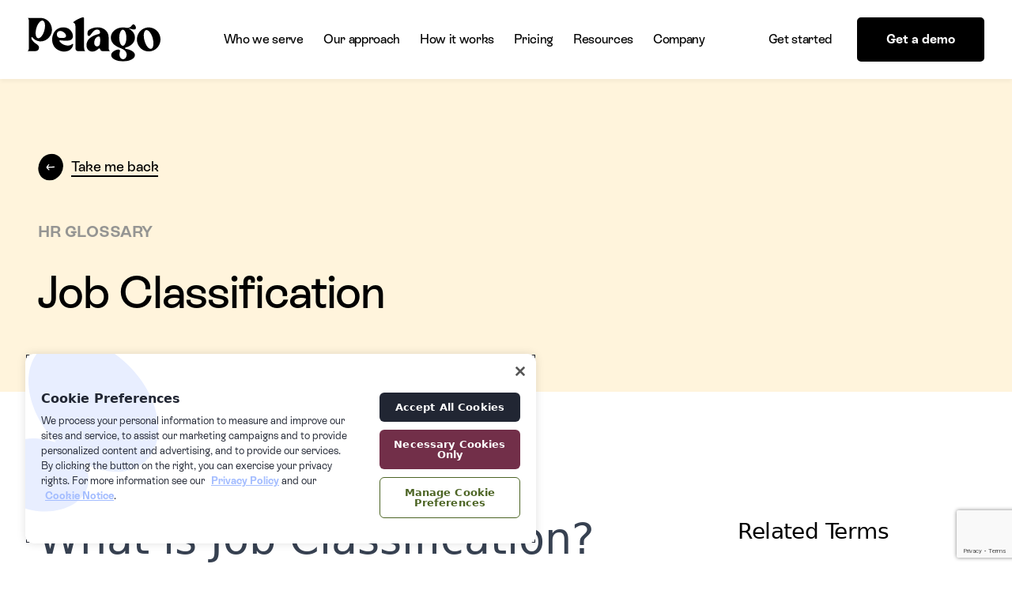

--- FILE ---
content_type: text/html; charset=utf-8
request_url: https://www.pelagohealth.com/resources/hr-glossary/job-classification/
body_size: 20635
content:
<!DOCTYPE html><html lang="en"><head><meta charSet="utf-8"/><title>Job Classification: HR Terms Explained | Pelago</title><meta name="robots" content="index,follow"/><meta name="description" content="Job classification is the process of evaluating jobs and determining which jobs are similar enough to be grouped together for the purpose of determining compensation and benefits."/><meta property="og:title" content="Job Classification: HR Terms Explained | Pelago"/><meta property="og:description" content="Job classification is the process of evaluating jobs and determining which jobs are similar enough to be grouped together for the purpose of determining compensation and benefits."/><meta property="og:url" content="https://www.pelagohealth.com/resources/hr-glossary/job-classification/"/><meta property="og:image" content="/_next/static/media/OGImage.c44af0cd.png"/><link rel="canonical" href="https://www.pelagohealth.com/resources/hr-glossary/job-classification/"/><meta name="viewport" content="initial-scale=1.0, width=device-width"/><link rel="apple-touch-icon" sizes="180x180" href="/static/images/favicons/apple-touch-icon.png"/><link rel="icon" type="image/png" sizes="32x32" href="/static/images/favicons/favicon-32x32.png"/><link rel="icon" type="image/png" sizes="16x16" href="/static/images/favicons/favicon-16x16.png"/><link rel="manifest" href="/static/images/favicons/site.webmanifest"/><link rel="mask-icon" href="/static/images/favicons/safari-pinned-tab.svg" color="#FAE355"/><meta name="msapplication-TileColor" content="#FAE355"/><meta name="theme-color" content="#FAE355"/><link rel="preload" as="image" imageSrcSet="https://pelagocms.wpengine.com/wp-content/uploads/2023/05/icon-phone.svg 640w, https://pelagocms.wpengine.com/wp-content/uploads/2023/05/icon-phone.svg 750w, https://pelagocms.wpengine.com/wp-content/uploads/2023/05/icon-phone.svg 828w, https://pelagocms.wpengine.com/wp-content/uploads/2023/05/icon-phone.svg 1080w, https://pelagocms.wpengine.com/wp-content/uploads/2023/05/icon-phone.svg 1200w, https://pelagocms.wpengine.com/wp-content/uploads/2023/05/icon-phone.svg 1920w" imageSizes="100vw"/><meta name="next-head-count" content="18"/><link data-next-font="" rel="preconnect" href="/" crossorigin="anonymous"/><link rel="preload" href="/_next/static/css/6ab7e9a89a91dc45.css" as="style"/><link rel="stylesheet" href="/_next/static/css/6ab7e9a89a91dc45.css" data-n-g=""/><noscript data-n-css=""></noscript><script defer="" nomodule="" src="/_next/static/chunks/polyfills-42372ed130431b0a.js"></script><script defer="" src="/_next/static/chunks/2263.91036766e5993a46.js"></script><script defer="" src="/_next/static/chunks/6595.1d612c652a8bf836.js"></script><script defer="" src="/_next/static/chunks/1829.b446d0ab67f14f9b.js"></script><script defer="" src="/_next/static/chunks/4606.4adddbfc132f9183.js"></script><script src="/_next/static/chunks/webpack-29712db6f54b9e3b.js" defer=""></script><script src="/_next/static/chunks/framework-b0ec748c7a4c483a.js" defer=""></script><script src="/_next/static/chunks/main-860e93160d58209c.js" defer=""></script><script src="/_next/static/chunks/pages/_app-ccb684a0afbb404d.js" defer=""></script><script src="/_next/static/chunks/2fbf9dd2-4d20793dcb1c226e.js" defer=""></script><script src="/_next/static/chunks/8386-ebe197f9110676e0.js" defer=""></script><script src="/_next/static/chunks/4098-be3341ad3210fadf.js" defer=""></script><script src="/_next/static/chunks/pages/%5B...slug%5D-c0efabe42c7858b5.js" defer=""></script><script src="/_next/static/t9_f-kX45_RTPvOEmPn7l/_buildManifest.js" defer=""></script><script src="/_next/static/t9_f-kX45_RTPvOEmPn7l/_ssgManifest.js" defer=""></script></head><body><div id="__next"><div></div><div><header class="sticky left-0 top-0 right-0 z-[999] flex min-h-[60px] items-center justify-between bg-white px-5 py-2 duration-300 sm:min-h-[70px] sm:px-[35px] md:min-h-[100px] md:py-0
                 mega-menu 
            "><div class="relative z-[100] w-[100px] md:w-[142px] xl:w-[168px]"><a aria-label="Homepage logo link" class="transition-all duration-200 hover:opacity-60" href="/"><div class="w-full duration-300 "><svg class="h-full w-full object-contain" width="437" height="147" viewBox="0 0 437 147" fill="none" xmlns="http://www.w3.org/2000/svg"><g clip-path="url(#clip0_1250_5421)"><path d="M266.381 96.7038L266.377 66.2119C266.377 62.2371 265.641 58.2888 264.174 54.3536C262.707 50.4185 260.471 46.8922 257.464 43.7617C254.458 40.6355 250.681 38.0766 246.139 36.0892C241.593 34.1018 236.243 33.1082 230.097 33.1082C217.002 33.1082 204.544 38.8812 200.806 42.3899C199.378 43.7221 196.623 47.7144 196.623 53.8568C196.623 60.0035 199.651 61.9118 201.858 61.8722C203.505 61.8458 205.117 60.7466 206.772 58.2888C208.774 55.3121 212.477 50.6911 214.825 48.0178C220.83 41.1939 225.846 40.3102 230.025 40.6707C233.365 40.9609 236.944 43.0802 237.898 47.5473C239.113 53.2368 236.329 54.5295 233.972 55.1802C229.024 56.5432 224.024 57.8667 219.157 59.9244C206.126 65.759 193.51 75.3309 193.51 93.0105C193.51 105.682 202.358 113.676 212.511 113.676C223.075 113.676 231.077 106.078 232.15 105.009C233.224 103.941 234.575 102.943 235.811 102.943C237.047 102.943 237.68 103.814 238.108 104.618C238.54 105.427 238.706 106.421 239.237 107.63C240.759 111.095 243.449 112.014 246.357 112.014H270.551C268.716 110.523 266.381 109.485 266.381 96.7038ZM238.185 84.8588C237.641 94.1405 231.291 97.7723 225.851 96.1279C219.983 94.3559 218.276 87.299 218.969 81.7942C220.547 69.3072 227.925 63.3891 233.959 63.6353C235.392 63.6969 237.804 64.3432 238.176 68.2432C238.493 71.5276 238.604 77.6744 238.185 84.8588Z" fill="black"></path><path d="M185.534 96.6994H185.538V4.30449C185.538 0 183.892 0 182.318 0C178.157 0 172.28 2.52378 165.587 5.82579C158.89 9.12341 154.275 12.4034 151.5 14.5711C150.858 15.0767 150.161 15.833 150.306 16.8135C150.456 17.8071 151.226 18.26 151.906 18.4755C154.002 19.1438 155.143 20.5596 155.999 22.5205C156.914 24.6266 157.089 26.8734 157.089 29.7929V99.6497C157.089 109.855 161.041 112.014 165.506 112.014H189.699C187.869 110.519 185.534 109.481 185.534 96.6994Z" fill="black"></path><path d="M148.663 88.2004C147.761 87.6904 146.884 88.2444 146.157 88.8379C143.942 90.6494 141.889 91.9333 139.135 92.7072C136.286 93.503 133.284 93.8811 130.333 93.7096C123.277 93.2919 112.923 89.4667 106.914 82.379C105.216 80.3784 104.155 78.6461 104.544 77.0149C104.908 75.4848 106.785 75.9289 107.936 76.1179C109.437 76.3685 110.942 76.7511 117.725 77.2083C137.877 78.5626 144.588 75.731 147.928 67.6496C151.909 58.0206 143.082 32.796 117.725 33.139C85.3334 33.5786 79.8976 64.2597 80.4493 75.4848C82.0018 106.795 109.151 113.667 119.731 113.667C139.96 113.667 148.933 99.8476 149.459 90.3724C149.51 89.4183 149.313 88.5697 148.663 88.2004ZM96.4443 53.1049C97.2099 48.9543 100.422 45.2478 106.978 45.2478C110.69 45.2478 118.127 46.9846 123.259 53.6809C126.133 57.4314 126.775 62.2064 125.53 64.4092C124.286 66.612 122.075 69.316 106.957 68.3267C98.6811 67.7815 94.9218 61.371 96.4443 53.1049Z" fill="black"></path><path d="M40.4066 1.73242C29.2572 1.73242 0 1.73242 0 1.73242C1.77912 3.18337 4.0458 4.18585 4.0458 16.5937V97.1391C4.0458 109.556 1.77912 110.558 0 112.009H26.2121C28.714 112.009 31.0235 111.174 32.8753 109.732C35.5312 107.661 37.2504 104.381 37.2504 100.687C37.2504 92.628 29.5822 89.4886 24.2534 85.3776C20.3145 82.3394 16.7092 78.7252 14.1646 74.3768C13.1937 72.7148 10.3069 66.9593 13.3135 65.8029C15.0413 65.1346 16.4227 67.3814 17.3507 68.507C22.7437 75.0275 31.4854 78.9846 39.6668 79.7321C56.4401 81.2666 73.684 68.9027 78.4953 51.3946C84.1449 30.8218 71.2377 1.73242 40.4066 1.73242ZM54.7209 43.8408C50.3415 59.8452 40.7017 71.2418 33.4398 69.1401C26.1779 67.0429 24.0353 52.2431 28.4147 36.2343C32.794 20.2343 42.5279 8.80691 49.7898 10.9218C56.9234 13.0059 59.096 27.8364 54.7209 43.8408Z" fill="black"></path><path d="M435.476 62.2017C429.549 41.0354 408.067 28.8474 387.483 34.9853C366.903 41.1277 355.018 63.2657 360.945 84.4364C366.873 105.603 388.359 117.791 408.939 111.648C429.527 105.51 441.404 83.368 435.476 62.2017ZM413.43 92.6453C412.467 99.0822 409.991 103.347 406.454 104.416C402.926 105.488 398.658 103.272 394.573 98.3656C390.523 93.4983 386.807 86.16 384.425 77.5026C382.034 68.8409 381.448 60.5573 382.406 54.1731C383.368 47.7361 385.845 43.4712 389.381 42.4028C392.91 41.3299 397.178 43.5459 401.262 48.4528C405.312 53.3201 409.029 60.654 411.415 69.3157C413.802 77.9775 414.388 86.2611 413.43 92.6453Z" fill="black"></path><path d="M345.21 24.2747C342.845 26.3192 340.501 29.9378 337.208 32.3121C332.555 35.6581 326.106 34.9414 321.713 34.1676L321.718 34.1719C318.985 33.6619 316.145 33.3937 313.228 33.3937C291.271 33.3937 273.566 48.5276 273.566 67.0822C273.566 88.3628 294.701 98.1282 303.46 101.289C309.7 103.541 315.332 106.794 318.968 109.665C323.484 113.24 325.729 118.833 325.725 123.445C325.725 132.116 320.353 139.014 313.87 139.01C307.378 139.005 302.015 132.102 302.019 123.432C302.023 118.745 302.609 117.096 303.64 113.438C304.589 110.074 303.148 108.527 301.951 107.775C298.456 105.572 289.971 108.417 286.097 110.51C279.006 114.344 274.716 119.585 274.716 125.292C274.716 131.003 279.006 136.244 286.097 140.074C293.17 143.899 302.968 146.273 313.806 146.273C324.639 146.273 334.437 143.899 341.51 140.074C348.605 136.244 352.895 131.003 352.895 125.292C352.895 119.585 348.605 114.344 341.51 110.51C336.827 107.977 330.489 105.871 324.361 105.097C320.469 104.605 320.332 102.846 320.456 101.931C320.657 100.467 322.12 100.001 325.053 99.2362C338.525 95.7363 352.895 84.3353 352.895 67.0822C352.895 54.2479 344.419 43.0535 331.93 37.3684C333.064 37.2937 334.467 37.3465 336.156 37.6454C342.473 38.7578 350.876 41.9455 354.392 39.0876C357.548 36.5243 356.098 31.2481 354.495 28.4517C351.189 22.6786 347.566 22.2434 345.21 24.2747ZM313.074 94.3909C306.595 94.3909 301.352 82.4315 301.352 67.6714C301.352 52.9112 306.604 40.9519 313.074 40.9519C319.549 40.9519 324.797 52.9112 324.797 67.6714C324.797 82.4315 319.549 94.3909 313.074 94.3909Z" fill="black"></path></g><defs><clipPath id="clip0_1250_5421"><rect width="437" height="146.441" fill="white"></rect></clipPath></defs></svg></div></a></div><div class="relative z-[100] hidden space-x-5 lg:flex lg:space-x-[25px]"><div class="relative"><a class="group relative inline-flex pb-[2px] font-heading transition-all duration-200 hover:opacity-80
            font-medium
            t-16" href="/resources/hr-glossary/job-classification/#">Who we serve<span class="absolute left-0 right-0 top-full h-[1.5px] w-0 bg-black transition-all duration-200 group-hover:w-full"></span></a></div><div class="relative"><a class="group relative inline-flex pb-[2px] font-heading transition-all duration-200 hover:opacity-80
            font-medium
            t-16" href="/resources/hr-glossary/job-classification/#">Our approach<span class="absolute left-0 right-0 top-full h-[1.5px] w-0 bg-black transition-all duration-200 group-hover:w-full"></span></a></div><div class="relative"><a class="group relative inline-flex pb-[2px] font-heading transition-all duration-200 hover:opacity-80
            font-medium
            t-16" href="/how-it-works/">How it works<span class="absolute left-0 right-0 top-full h-[1.5px] w-0 bg-black transition-all duration-200 group-hover:w-full"></span></a></div><div class="relative"><a class="group relative inline-flex pb-[2px] font-heading transition-all duration-200 hover:opacity-80
            font-medium
            t-16" href="/pricing/">Pricing<span class="absolute left-0 right-0 top-full h-[1.5px] w-0 bg-black transition-all duration-200 group-hover:w-full"></span></a></div><div class="relative"><a class="group relative inline-flex pb-[2px] font-heading transition-all duration-200 hover:opacity-80
            font-medium
            t-16" href="/resources/hr-glossary/job-classification/#">Resources<span class="absolute left-0 right-0 top-full h-[1.5px] w-0 bg-black transition-all duration-200 group-hover:w-full"></span></a></div><div class="relative"><a class="group relative inline-flex pb-[2px] font-heading transition-all duration-200 hover:opacity-80
            font-medium
            t-16" href="/resources/hr-glossary/job-classification/#">Company<span class="absolute left-0 right-0 top-full h-[1.5px] w-0 bg-black transition-all duration-200 group-hover:w-full"></span></a></div></div><div class="relative z-[100] flex items-center space-x-6 md:space-x-8"><div class="hidden md:block"><a class="group relative inline-flex pb-[2px] font-heading transition-all duration-200 hover:opacity-80
            font-medium
            t-16" href="/how-it-works/for-members/am-i-covered/">Get started<span class="absolute left-0 right-0 top-full h-[1.5px] w-0 bg-black transition-all duration-200 group-hover:w-full"></span></a></div><div class="hidden md:block"><a class=" button !border-[2px] transition-all duration-200 inline-flex px-[35px] font-bold text-white bg-black !border-black hover:bg-yellow hover:text-black hover:!border-yellow " href="/speak-to-sales/">Get a demo</a></div><button class="lg:hidden" type="button" aria-label="Toggle mobile Menu"><div class="relative mt-[12px] h-[30px] w-[39px] px-[12px]"><div class="absolute h-[2px] w-[26px] bg-black transition-all duration-500 top-0"></div><div class="absolute h-[2px] w-[26px] bg-black transition-all duration-500 top-[8px]"></div><div class="absolute top-[16px] h-[2px] w-[26px] bg-black transition-all duration-500 opacity-100"></div></div></button></div></header><main><section class="bg-cream py-10 md:py-20 lg:py-[95px]"><div class="container"><div class="mb-6 md:mb-8 lg:mb-[45px]"><a class="group inline-flex items-center space-x-[10px]" href="/resources/hr-glossary/"><div class="w-8 rotate-[180deg] transition-all duration-200 group-hover:-translate-x-2"><svg class="h-full w-full object-contain text-black group-hover:text-yellow transition-all duration-200" width="40" height="42" viewBox="0 0 40 42" fill="none" xmlns="http://www.w3.org/2000/svg"><ellipse cx="19.845" cy="20.9702" rx="19.1282" ry="21.2535" transform="rotate(30 19.845 20.9702)" fill="currentColor"></ellipse><g class="-translate-x-10 group-hover:translate-x-0 0 transition-all duration-200" clip-path="url(#clip0_1250_18708)"><g clip-path="url(#clip1_1250_18708)"><path class="text-white group-hover:text-black transition-all duration-200" fill-rule="evenodd" clip-rule="evenodd" d="M23.6854 25.1843C23.4022 25.542 22.8836 25.6028 22.5251 25.3204C22.1672 25.0378 22.1062 24.5188 22.3888 24.1613L24.466 21.535L14.3362 22.0653C13.8806 22.0892 13.4918 21.7394 13.468 21.2842C13.4441 20.8291 13.794 20.4408 14.2496 20.4169L24.4147 19.8846L22.0364 17.4496C21.7178 17.1234 21.7242 16.601 22.0508 16.2826C22.3772 15.9643 22.8995 15.9706 23.2181 16.2969L26.7831 19.9449C26.9477 20.1133 27.0256 20.3339 27.0167 20.552C27.0486 20.7689 26.9955 20.9983 26.8486 21.184L23.6854 25.1843Z" fill="currentColor" transform=""></path></g></g><g class="translate-x-0 group-hover:translate-x-10 duration-200&quot; clipPath=&quot;url(#clip0_1250_18708) translate-x-0 transition-all"><g clip-path="url(#clip1_1250_18708)"><path class="text-white group-hover:text-black transition-all duration-200" fill-rule="evenodd" clip-rule="evenodd" d="M23.6854 25.1843C23.4022 25.542 22.8836 25.6028 22.5251 25.3204C22.1672 25.0378 22.1062 24.5188 22.3888 24.1613L24.466 21.535L14.3362 22.0653C13.8806 22.0892 13.4918 21.7394 13.468 21.2842C13.4441 20.8291 13.794 20.4408 14.2496 20.4169L24.4147 19.8846L22.0364 17.4496C21.7178 17.1234 21.7242 16.601 22.0508 16.2826C22.3772 15.9643 22.8995 15.9706 23.2181 16.2969L26.7831 19.9449C26.9477 20.1133 27.0256 20.3339 27.0167 20.552C27.0486 20.7689 26.9955 20.9983 26.8486 21.184L23.6854 25.1843Z" fill="currentColor" transform=""></path></g></g><defs class="-translate-x-10 group-hover:translate-x-0  transition-all duration-200"><clipPath id="clip0_1250_18708"><rect width="13.5347" height="14.5758" fill="white" transform="matrix(1 -8.74228e-08 -8.74228e-08 -1 13.4902 28.0723)"></rect></clipPath><clipPath id="clip1_1250_18708"><rect width="13.5347" height="13.5347" fill="white" transform="matrix(1 -8.74228e-08 -8.74228e-08 -1 13.4902 27.5527)"></rect></clipPath></defs></svg></div><span class="t-18 border-b-[1.5px] border-black pb-[2px] font-medium">Take me back</span></a></div><span class="t-20 inline-flex font-heading font-bold uppercase text-[#959593]">HR Glossary</span><h1 class="text-h2 mt-5 md:mt-8">Job Classification</h1></div></section><section class="bg-white py-12 md:py-16 lg:py-[10rem]"><div class="container grid grid-cols-12 gap-y-8 md:gap-y-0 md:gap-x-8 lg:gap-x-12"><div class="col-span-12 md:col-span-8"><div class="prose-wsywig prose-article p-70 prose"><h2>What is Job Classification?</h2>
<p>Job classification is a system in which jobs are grouped together based on similarities in terms of the work they involve and the skills and knowledge needed to do them. This system can be used to help employers match the right employees with the right jobs, to identify training needs, and to plan compensation and benefits.</p>
<h2>Why is Job Classification important?</h2>
<p>Classifying jobs is important because it allows organizations to identify the specific skills and knowledge required for a particular position, as well as the level of responsibility and authority associated with the job. It also helps to ensure that employees are compensated fairly for the work they perform. By evaluating each position and assigning it to a specific job classification, organizations can develop a pay scale that is equitable and fair. Additionally, job classification can be used to identify training and development needs, as well as to create a career path for employees.</p>
<h2>What are the steps in Job Classification?</h2>
<p>The steps in job classification are: 1) Determining the job&#8217;s purpose and the essential functions of the position;2) Determining the qualifications required for the position;3) Determining the wage or salary for the position;4) Determining the classifications and levels for the position;5) Updating the job classification system.</p>
<h2>Who do you need to involve in Job Classification?</h2>
<p>The people who need to be involved in job classification are usually the people who are doing the job. They are the best people to determine what the job duties are and what the job requirements are. They are also the best people to determine how the job should be classified. Management should also be involved in job classification. They are responsible for ensuring that the classification is accurate and that the job duties and requirements match the classification. The human resources department should also be involved in job classification. They are responsible for ensuring that the classification is accurate and that the job duties and requirements match the classification.</p>
<h2>When do you need to carry out Job Classification?</h2>
<p>There is no single answer to this question as it can depend on a variety of factors, such as when the company is hiring new employees, when the company is making changes to the job roles, when the company is revising its pay grades, or when the company is conducting a performance review. However, in general, job classification should be carried out when the company needs to determine which job roles fall within which pay grades, and when the company needs to determine how to reward employees for their work. Furthermore, job classification can also be used to help identify which employees may be promoted or transferred to different roles within the company.</p>
<h2>How do you carry out Job Classification?</h2>
<p>The first step of job classification is to identify the essential functions of the job. This is done by reviewing the job description and interviewing the employees who currently hold the job or have recently left the job. The essential functions of the job are those that are necessary for the employee to perform the job.</p>
<p>The next step is to identify the knowledge, skills, and abilities (KSAs) that are necessary to perform the essential functions of the job. KSAs can be identified by reviewing the job description, interviewing the employees who currently hold the job or have recently left the job, and reviewing the results of any job-related assessments that have been conducted.</p>
<p>The next step is to group the KSAs into categories. The categories can be based on the level of difficulty, the amount of training and experience needed to perform the KSA, or the amount of responsibility associated with the KSA.</p>
<p>The next step is to assign a weight to each category. The weight can be based on the level of difficulty, the amount of training and experience needed to perform the KSA, or the amount of responsibility associated with the KSA.</p>
<p>The next step is to calculate a score for each employee. The score is based on the amount of time the employee has spent performing each KSA.</p>
<p>The next step is to rank the employees. The ranking is based on the score that the employee has received.</p>
</div></div><div class="col-span-12 md:col-span-4 lg:pl-16"><h3 class="t-28 mb-6 font-heading font-medium md:mb-8 lg:mb-[68px]">Related Terms</h3><div><a class="t-20 group flex items-center justify-between space-x-5 border-y-[1px] border-y-[#F5F5F3] py-4 font-heading font-medium md:py-6" href="/resources/hr-glossary/job-evaluation/"><span>Job Evaluation</span><div class="aspect-1/1 w-8 translate-x-[-6px] opacity-0 transition-all duration-200 group-hover:translate-x-0 group-hover:opacity-100 md:w-[32px]"><svg class="h-full w-full object-contain text-black group-hover:text-yellow transition-all duration-200" width="40" height="42" viewBox="0 0 40 42" fill="none" xmlns="http://www.w3.org/2000/svg"><ellipse cx="19.845" cy="20.9702" rx="19.1282" ry="21.2535" transform="rotate(30 19.845 20.9702)" fill="currentColor"></ellipse><g class="-translate-x-10 group-hover:translate-x-0 0 transition-all duration-200" clip-path="url(#clip0_1250_18708)"><g clip-path="url(#clip1_1250_18708)"><path class="text-white group-hover:text-black transition-all duration-200" fill-rule="evenodd" clip-rule="evenodd" d="M23.6854 25.1843C23.4022 25.542 22.8836 25.6028 22.5251 25.3204C22.1672 25.0378 22.1062 24.5188 22.3888 24.1613L24.466 21.535L14.3362 22.0653C13.8806 22.0892 13.4918 21.7394 13.468 21.2842C13.4441 20.8291 13.794 20.4408 14.2496 20.4169L24.4147 19.8846L22.0364 17.4496C21.7178 17.1234 21.7242 16.601 22.0508 16.2826C22.3772 15.9643 22.8995 15.9706 23.2181 16.2969L26.7831 19.9449C26.9477 20.1133 27.0256 20.3339 27.0167 20.552C27.0486 20.7689 26.9955 20.9983 26.8486 21.184L23.6854 25.1843Z" fill="currentColor" transform=""></path></g></g><g class="translate-x-0 group-hover:translate-x-10 duration-200&quot; clipPath=&quot;url(#clip0_1250_18708) translate-x-0 transition-all"><g clip-path="url(#clip1_1250_18708)"><path class="text-white group-hover:text-black transition-all duration-200" fill-rule="evenodd" clip-rule="evenodd" d="M23.6854 25.1843C23.4022 25.542 22.8836 25.6028 22.5251 25.3204C22.1672 25.0378 22.1062 24.5188 22.3888 24.1613L24.466 21.535L14.3362 22.0653C13.8806 22.0892 13.4918 21.7394 13.468 21.2842C13.4441 20.8291 13.794 20.4408 14.2496 20.4169L24.4147 19.8846L22.0364 17.4496C21.7178 17.1234 21.7242 16.601 22.0508 16.2826C22.3772 15.9643 22.8995 15.9706 23.2181 16.2969L26.7831 19.9449C26.9477 20.1133 27.0256 20.3339 27.0167 20.552C27.0486 20.7689 26.9955 20.9983 26.8486 21.184L23.6854 25.1843Z" fill="currentColor" transform=""></path></g></g><defs class="-translate-x-10 group-hover:translate-x-0  transition-all duration-200"><clipPath id="clip0_1250_18708"><rect width="13.5347" height="14.5758" fill="white" transform="matrix(1 -8.74228e-08 -8.74228e-08 -1 13.4902 28.0723)"></rect></clipPath><clipPath id="clip1_1250_18708"><rect width="13.5347" height="13.5347" fill="white" transform="matrix(1 -8.74228e-08 -8.74228e-08 -1 13.4902 27.5527)"></rect></clipPath></defs></svg></div></a><a class="t-20 group flex items-center justify-between space-x-5 border-y-[1px] border-y-[#F5F5F3] py-4 font-heading font-medium md:py-6" href="/resources/hr-glossary/position-classification/"><span>Position classification</span><div class="aspect-1/1 w-8 translate-x-[-6px] opacity-0 transition-all duration-200 group-hover:translate-x-0 group-hover:opacity-100 md:w-[32px]"><svg class="h-full w-full object-contain text-black group-hover:text-yellow transition-all duration-200" width="40" height="42" viewBox="0 0 40 42" fill="none" xmlns="http://www.w3.org/2000/svg"><ellipse cx="19.845" cy="20.9702" rx="19.1282" ry="21.2535" transform="rotate(30 19.845 20.9702)" fill="currentColor"></ellipse><g class="-translate-x-10 group-hover:translate-x-0 0 transition-all duration-200" clip-path="url(#clip0_1250_18708)"><g clip-path="url(#clip1_1250_18708)"><path class="text-white group-hover:text-black transition-all duration-200" fill-rule="evenodd" clip-rule="evenodd" d="M23.6854 25.1843C23.4022 25.542 22.8836 25.6028 22.5251 25.3204C22.1672 25.0378 22.1062 24.5188 22.3888 24.1613L24.466 21.535L14.3362 22.0653C13.8806 22.0892 13.4918 21.7394 13.468 21.2842C13.4441 20.8291 13.794 20.4408 14.2496 20.4169L24.4147 19.8846L22.0364 17.4496C21.7178 17.1234 21.7242 16.601 22.0508 16.2826C22.3772 15.9643 22.8995 15.9706 23.2181 16.2969L26.7831 19.9449C26.9477 20.1133 27.0256 20.3339 27.0167 20.552C27.0486 20.7689 26.9955 20.9983 26.8486 21.184L23.6854 25.1843Z" fill="currentColor" transform=""></path></g></g><g class="translate-x-0 group-hover:translate-x-10 duration-200&quot; clipPath=&quot;url(#clip0_1250_18708) translate-x-0 transition-all"><g clip-path="url(#clip1_1250_18708)"><path class="text-white group-hover:text-black transition-all duration-200" fill-rule="evenodd" clip-rule="evenodd" d="M23.6854 25.1843C23.4022 25.542 22.8836 25.6028 22.5251 25.3204C22.1672 25.0378 22.1062 24.5188 22.3888 24.1613L24.466 21.535L14.3362 22.0653C13.8806 22.0892 13.4918 21.7394 13.468 21.2842C13.4441 20.8291 13.794 20.4408 14.2496 20.4169L24.4147 19.8846L22.0364 17.4496C21.7178 17.1234 21.7242 16.601 22.0508 16.2826C22.3772 15.9643 22.8995 15.9706 23.2181 16.2969L26.7831 19.9449C26.9477 20.1133 27.0256 20.3339 27.0167 20.552C27.0486 20.7689 26.9955 20.9983 26.8486 21.184L23.6854 25.1843Z" fill="currentColor" transform=""></path></g></g><defs class="-translate-x-10 group-hover:translate-x-0  transition-all duration-200"><clipPath id="clip0_1250_18708"><rect width="13.5347" height="14.5758" fill="white" transform="matrix(1 -8.74228e-08 -8.74228e-08 -1 13.4902 28.0723)"></rect></clipPath><clipPath id="clip1_1250_18708"><rect width="13.5347" height="13.5347" fill="white" transform="matrix(1 -8.74228e-08 -8.74228e-08 -1 13.4902 27.5527)"></rect></clipPath></defs></svg></div></a><a class="t-20 group flex items-center justify-between space-x-5 border-y-[1px] border-y-[#F5F5F3] py-4 font-heading font-medium md:py-6" href="/resources/hr-glossary/job-analysis/"><span>Job Analysis</span><div class="aspect-1/1 w-8 translate-x-[-6px] opacity-0 transition-all duration-200 group-hover:translate-x-0 group-hover:opacity-100 md:w-[32px]"><svg class="h-full w-full object-contain text-black group-hover:text-yellow transition-all duration-200" width="40" height="42" viewBox="0 0 40 42" fill="none" xmlns="http://www.w3.org/2000/svg"><ellipse cx="19.845" cy="20.9702" rx="19.1282" ry="21.2535" transform="rotate(30 19.845 20.9702)" fill="currentColor"></ellipse><g class="-translate-x-10 group-hover:translate-x-0 0 transition-all duration-200" clip-path="url(#clip0_1250_18708)"><g clip-path="url(#clip1_1250_18708)"><path class="text-white group-hover:text-black transition-all duration-200" fill-rule="evenodd" clip-rule="evenodd" d="M23.6854 25.1843C23.4022 25.542 22.8836 25.6028 22.5251 25.3204C22.1672 25.0378 22.1062 24.5188 22.3888 24.1613L24.466 21.535L14.3362 22.0653C13.8806 22.0892 13.4918 21.7394 13.468 21.2842C13.4441 20.8291 13.794 20.4408 14.2496 20.4169L24.4147 19.8846L22.0364 17.4496C21.7178 17.1234 21.7242 16.601 22.0508 16.2826C22.3772 15.9643 22.8995 15.9706 23.2181 16.2969L26.7831 19.9449C26.9477 20.1133 27.0256 20.3339 27.0167 20.552C27.0486 20.7689 26.9955 20.9983 26.8486 21.184L23.6854 25.1843Z" fill="currentColor" transform=""></path></g></g><g class="translate-x-0 group-hover:translate-x-10 duration-200&quot; clipPath=&quot;url(#clip0_1250_18708) translate-x-0 transition-all"><g clip-path="url(#clip1_1250_18708)"><path class="text-white group-hover:text-black transition-all duration-200" fill-rule="evenodd" clip-rule="evenodd" d="M23.6854 25.1843C23.4022 25.542 22.8836 25.6028 22.5251 25.3204C22.1672 25.0378 22.1062 24.5188 22.3888 24.1613L24.466 21.535L14.3362 22.0653C13.8806 22.0892 13.4918 21.7394 13.468 21.2842C13.4441 20.8291 13.794 20.4408 14.2496 20.4169L24.4147 19.8846L22.0364 17.4496C21.7178 17.1234 21.7242 16.601 22.0508 16.2826C22.3772 15.9643 22.8995 15.9706 23.2181 16.2969L26.7831 19.9449C26.9477 20.1133 27.0256 20.3339 27.0167 20.552C27.0486 20.7689 26.9955 20.9983 26.8486 21.184L23.6854 25.1843Z" fill="currentColor" transform=""></path></g></g><defs class="-translate-x-10 group-hover:translate-x-0  transition-all duration-200"><clipPath id="clip0_1250_18708"><rect width="13.5347" height="14.5758" fill="white" transform="matrix(1 -8.74228e-08 -8.74228e-08 -1 13.4902 28.0723)"></rect></clipPath><clipPath id="clip1_1250_18708"><rect width="13.5347" height="13.5347" fill="white" transform="matrix(1 -8.74228e-08 -8.74228e-08 -1 13.4902 27.5527)"></rect></clipPath></defs></svg></div></a></div></div></div></section><section data-layout="Newsletter" class="bg-yellow py-12 text-black md:py-16 lg:py-[100px]"><div class="container grid grid-cols-12 items-center gap-y-8 sm:gap-y-0 sm:gap-x-6"><div class="col-span-12 sm:col-span-9 lg:col-span-7"><h6 class="t-18 mb-5 inline-flex w-auto rounded-[5px] bg-black py-[5px] px-5 font-body font-medium text-white sm:px-8">Subscribe</h6><h2 class="t-58 mb-5 font-heading font-medium">Stay one step ahead.</h2><p class="t-24 mb-8 font-body !leading-[1.55] md:mb-12 lg:mb-[50px]">Be the first to hear about tips, tricks and data-driven best practices for HR professionals.</p><div class="full-with-subscribe t-18 max-w-[420px]"><div class="space-y-5 md:space-y-8 lg:space-y-10"><div><span id="collectedForms-1234"></span><form action="#" class="hide-label grid grid-cols-1 gap-y-5 md:grid-cols-3 md:gap-y-0"><label for="email" class="relative col-span-1 block  md:col-span-2 "><div class="opacity-100 form-label">Email</div><div class=""><input type="email" inputMode="text" class="form-input" placeholder="Email" name="email" value=""/></div></label><input type="submit" class="form-submit !mt-0" value="Subscribe"/></form></div></div></div></div><div class="hidden sm:col-span-3 sm:block lg:col-span-5"><div class="mx-auto max-w-[292px]"><span style="box-sizing:border-box;display:inline-block;overflow:hidden;width:initial;height:initial;background:none;opacity:1;border:0;margin:0;padding:0;position:relative;max-width:100%"><span style="box-sizing:border-box;display:block;width:initial;height:initial;background:none;opacity:1;border:0;margin:0;padding:0;max-width:100%"><img style="display:block;max-width:100%;width:initial;height:initial;background:none;opacity:1;border:0;margin:0;padding:0" alt="" aria-hidden="true" src="data:image/svg+xml,%3csvg%20xmlns=%27http://www.w3.org/2000/svg%27%20version=%271.1%27%20width=%27584%27%20height=%27832%27/%3e"/></span><img src="[data-uri]" decoding="async" data-nimg="intrinsic" style="position:absolute;top:0;left:0;bottom:0;right:0;box-sizing:border-box;padding:0;border:none;margin:auto;display:block;width:0;height:0;min-width:100%;max-width:100%;min-height:100%;max-height:100%"/><noscript><img loading="lazy" decoding="async" data-nimg="intrinsic" style="position:absolute;top:0;left:0;bottom:0;right:0;box-sizing:border-box;padding:0;border:none;margin:auto;display:block;width:0;height:0;min-width:100%;max-width:100%;min-height:100%;max-height:100%" srcSet="/_next/image/?url=%2F_next%2Fstatic%2Fmedia%2Ffriends.b5f4c820.png&amp;w=640&amp;q=75 1x, /_next/image/?url=%2F_next%2Fstatic%2Fmedia%2Ffriends.b5f4c820.png&amp;w=1200&amp;q=75 2x" src="/_next/image/?url=%2F_next%2Fstatic%2Fmedia%2Ffriends.b5f4c820.png&amp;w=1200&amp;q=75"/></noscript></span></div></div></div></section></main><footer><div class="container py-10 md:py-[90px]"><div class="grid w-full grid-cols-2 flex-wrap gap-6 sm:grid-cols-3 md:flex md:justify-between md:gap-x-4"><div class="grow space-y-12 md:space-y-16"><div><h5 class="t-18 mb-5 font-heading font-bold uppercase md:mb-6">Who we serve</h5><div class="flex flex-col space-y-2 md:space-y-[15px]"><div class="relative"><a class="t-18 group relative inline-flex pb-[2px] font-heading transition-all duration-200 hover:opacity-80" href="/who-we-serve/for-employers/">Employers<span class="absolute left-0 right-0 top-full h-[1.5px] w-0 bg-black transition-all duration-200 group-hover:w-full"></span></a></div><div class="relative"><a class="t-18 group relative inline-flex pb-[2px] font-heading transition-all duration-200 hover:opacity-80" href="/who-we-serve/for-health-plans/">Health Plans<span class="absolute left-0 right-0 top-full h-[1.5px] w-0 bg-black transition-all duration-200 group-hover:w-full"></span></a></div><div class="relative"><a class="t-18 group relative inline-flex pb-[2px] font-heading transition-all duration-200 hover:opacity-80" href="/who-we-serve/for-members/">Members<span class="absolute left-0 right-0 top-full h-[1.5px] w-0 bg-black transition-all duration-200 group-hover:w-full"></span></a></div><div class="relative"><a class="t-18 group relative inline-flex pb-[2px] font-heading transition-all duration-200 hover:opacity-80" href="/who-we-serve/consultants/">Consultants<span class="absolute left-0 right-0 top-full h-[1.5px] w-0 bg-black transition-all duration-200 group-hover:w-full"></span></a></div><div class="relative"><a class="t-18 group relative inline-flex pb-[2px] font-heading transition-all duration-200 hover:opacity-80" href="/company/for-medical-providers/">Medical Providers<span class="absolute left-0 right-0 top-full h-[1.5px] w-0 bg-black transition-all duration-200 group-hover:w-full"></span></a></div></div></div></div><div class="grow space-y-12 md:space-y-16"><div><h5 class="t-18 mb-5 font-heading font-bold uppercase md:mb-6">Our approach</h5><div class="flex flex-col space-y-2 md:space-y-[15px]"><div class="relative"><a class="t-18 group relative inline-flex pb-[2px] font-heading transition-all duration-200 hover:opacity-80" href="/our-approach/substance-use-management/">Substance Use Management<span class="absolute left-0 right-0 top-full h-[1.5px] w-0 bg-black transition-all duration-200 group-hover:w-full"></span></a></div><div class="relative"><a class="t-18 group relative inline-flex pb-[2px] font-heading transition-all duration-200 hover:opacity-80" href="https://www.pelagohealth.com/our-approach/adolescents/">Adolescent Program<span class="absolute left-0 right-0 top-full h-[1.5px] w-0 bg-black transition-all duration-200 group-hover:w-full"></span></a></div><div class="relative"><a class="t-18 group relative inline-flex pb-[2px] font-heading transition-all duration-200 hover:opacity-80" href="/our-approach/alcohol/">Alcohol<span class="absolute left-0 right-0 top-full h-[1.5px] w-0 bg-black transition-all duration-200 group-hover:w-full"></span></a></div><div class="relative"><a class="t-18 group relative inline-flex pb-[2px] font-heading transition-all duration-200 hover:opacity-80" href="/our-approach/tobacco/">Tobacco<span class="absolute left-0 right-0 top-full h-[1.5px] w-0 bg-black transition-all duration-200 group-hover:w-full"></span></a></div><div class="relative"><a class="t-18 group relative inline-flex pb-[2px] font-heading transition-all duration-200 hover:opacity-80" href="/our-approach/opioids/">Opioids<span class="absolute left-0 right-0 top-full h-[1.5px] w-0 bg-black transition-all duration-200 group-hover:w-full"></span></a></div><div class="relative"><a class="t-18 group relative inline-flex pb-[2px] font-heading transition-all duration-200 hover:opacity-80" href="https://www.pelagohealth.com/our-approach/cannabis/">Cannabis<span class="absolute left-0 right-0 top-full h-[1.5px] w-0 bg-black transition-all duration-200 group-hover:w-full"></span></a></div></div></div></div><div class="grow space-y-12 md:space-y-16"><div><h5 class="t-18 mb-5 font-heading font-bold uppercase md:mb-6">For Members</h5><div class="flex flex-col space-y-2 md:space-y-[15px]"><div class="relative"><a class="t-18 group relative inline-flex pb-[2px] font-heading transition-all duration-200 hover:opacity-80" href="/how-it-works/for-members/am-i-covered/">Am I Covered<span class="absolute left-0 right-0 top-full h-[1.5px] w-0 bg-black transition-all duration-200 group-hover:w-full"></span></a></div></div></div><div><h5 class="t-18 mb-5 font-heading font-bold uppercase md:mb-6">How it works</h5><div class="flex flex-col space-y-2 md:space-y-[15px]"><div class="relative"><a class="t-18 group relative inline-flex pb-[2px] font-heading transition-all duration-200 hover:opacity-80" href="/how-it-works/">Overview<span class="absolute left-0 right-0 top-full h-[1.5px] w-0 bg-black transition-all duration-200 group-hover:w-full"></span></a></div></div></div></div><div class="grow space-y-12 md:space-y-16"><div><h5 class="t-18 mb-5 font-heading font-bold uppercase md:mb-6">Resources</h5><div class="flex flex-col space-y-2 md:space-y-[15px]"><div class="relative"><a class="t-18 group relative inline-flex pb-[2px] font-heading transition-all duration-200 hover:opacity-80" href="/resources/research/">Clinical Research<span class="absolute left-0 right-0 top-full h-[1.5px] w-0 bg-black transition-all duration-200 group-hover:w-full"></span></a></div><div class="relative"><a class="t-18 group relative inline-flex pb-[2px] font-heading transition-all duration-200 hover:opacity-80" href="/resources/">Workplace Wellness Hub<span class="absolute left-0 right-0 top-full h-[1.5px] w-0 bg-black transition-all duration-200 group-hover:w-full"></span></a></div><div class="relative"><a class="t-18 group relative inline-flex pb-[2px] font-heading transition-all duration-200 hover:opacity-80" href="/blog/">Blog<span class="absolute left-0 right-0 top-full h-[1.5px] w-0 bg-black transition-all duration-200 group-hover:w-full"></span></a></div><div class="relative"><a class="t-18 group relative inline-flex pb-[2px] font-heading transition-all duration-200 hover:opacity-80" href="/press/">Press<span class="absolute left-0 right-0 top-full h-[1.5px] w-0 bg-black transition-all duration-200 group-hover:w-full"></span></a></div><div class="relative"><a class="t-18 group relative inline-flex pb-[2px] font-heading transition-all duration-200 hover:opacity-80" href="https://www.pelagohealth.com/newsroom/">Newsroom<span class="absolute left-0 right-0 top-full h-[1.5px] w-0 bg-black transition-all duration-200 group-hover:w-full"></span></a></div><div class="relative"><a class="t-18 group relative inline-flex pb-[2px] font-heading transition-all duration-200 hover:opacity-80" href="/resources/hr-glossary/">HR Glossary<span class="absolute left-0 right-0 top-full h-[1.5px] w-0 bg-black transition-all duration-200 group-hover:w-full"></span></a></div><div class="relative"><a class="t-18 group relative inline-flex pb-[2px] font-heading transition-all duration-200 hover:opacity-80" href="/customer-stories/">Customer Stories<span class="absolute left-0 right-0 top-full h-[1.5px] w-0 bg-black transition-all duration-200 group-hover:w-full"></span></a></div></div></div></div><div class="grow space-y-12 md:space-y-16"><div><h5 class="t-18 mb-5 font-heading font-bold uppercase md:mb-6">Company</h5><div class="flex flex-col space-y-2 md:space-y-[15px]"><div class="relative"><a class="t-18 group relative inline-flex pb-[2px] font-heading transition-all duration-200 hover:opacity-80" href="/company/our-mission/">Mission<span class="absolute left-0 right-0 top-full h-[1.5px] w-0 bg-black transition-all duration-200 group-hover:w-full"></span></a></div><div class="relative"><a class="t-18 group relative inline-flex pb-[2px] font-heading transition-all duration-200 hover:opacity-80" href="/company/careers/">Careers<span class="absolute left-0 right-0 top-full h-[1.5px] w-0 bg-black transition-all duration-200 group-hover:w-full"></span></a></div><div class="relative"><a class="t-18 group relative inline-flex pb-[2px] font-heading transition-all duration-200 hover:opacity-80" href="/company/contact/">Contact<span class="absolute left-0 right-0 top-full h-[1.5px] w-0 bg-black transition-all duration-200 group-hover:w-full"></span></a></div><div class="relative"><a class="t-18 group relative inline-flex pb-[2px] font-heading transition-all duration-200 hover:opacity-80" href="/pricing/">Pricing<span class="absolute left-0 right-0 top-full h-[1.5px] w-0 bg-black transition-all duration-200 group-hover:w-full"></span></a></div><div class="relative"><a class="t-18 group relative inline-flex pb-[2px] font-heading transition-all duration-200 hover:opacity-80" href="/company/security/">Security<span class="absolute left-0 right-0 top-full h-[1.5px] w-0 bg-black transition-all duration-200 group-hover:w-full"></span></a></div></div></div></div></div><div class="mt-12 grid grid-cols-12 gap-y-6 sm:gap-y-0 sm:gap-x-6 md:mt-24 lg:mt-[10rem]"><div class="hidden sm:col-span-4 sm:block md:col-span-5"><div class="max-w-[300px]"><svg class="h-full w-full object-contain" width="437" height="147" viewBox="0 0 437 147" fill="none" xmlns="http://www.w3.org/2000/svg"><g clip-path="url(#clip0_1250_5421)"><path d="M266.381 96.7038L266.377 66.2119C266.377 62.2371 265.641 58.2888 264.174 54.3536C262.707 50.4185 260.471 46.8922 257.464 43.7617C254.458 40.6355 250.681 38.0766 246.139 36.0892C241.593 34.1018 236.243 33.1082 230.097 33.1082C217.002 33.1082 204.544 38.8812 200.806 42.3899C199.378 43.7221 196.623 47.7144 196.623 53.8568C196.623 60.0035 199.651 61.9118 201.858 61.8722C203.505 61.8458 205.117 60.7466 206.772 58.2888C208.774 55.3121 212.477 50.6911 214.825 48.0178C220.83 41.1939 225.846 40.3102 230.025 40.6707C233.365 40.9609 236.944 43.0802 237.898 47.5473C239.113 53.2368 236.329 54.5295 233.972 55.1802C229.024 56.5432 224.024 57.8667 219.157 59.9244C206.126 65.759 193.51 75.3309 193.51 93.0105C193.51 105.682 202.358 113.676 212.511 113.676C223.075 113.676 231.077 106.078 232.15 105.009C233.224 103.941 234.575 102.943 235.811 102.943C237.047 102.943 237.68 103.814 238.108 104.618C238.54 105.427 238.706 106.421 239.237 107.63C240.759 111.095 243.449 112.014 246.357 112.014H270.551C268.716 110.523 266.381 109.485 266.381 96.7038ZM238.185 84.8588C237.641 94.1405 231.291 97.7723 225.851 96.1279C219.983 94.3559 218.276 87.299 218.969 81.7942C220.547 69.3072 227.925 63.3891 233.959 63.6353C235.392 63.6969 237.804 64.3432 238.176 68.2432C238.493 71.5276 238.604 77.6744 238.185 84.8588Z" fill="black"></path><path d="M185.534 96.6994H185.538V4.30449C185.538 0 183.892 0 182.318 0C178.157 0 172.28 2.52378 165.587 5.82579C158.89 9.12341 154.275 12.4034 151.5 14.5711C150.858 15.0767 150.161 15.833 150.306 16.8135C150.456 17.8071 151.226 18.26 151.906 18.4755C154.002 19.1438 155.143 20.5596 155.999 22.5205C156.914 24.6266 157.089 26.8734 157.089 29.7929V99.6497C157.089 109.855 161.041 112.014 165.506 112.014H189.699C187.869 110.519 185.534 109.481 185.534 96.6994Z" fill="black"></path><path d="M148.663 88.2004C147.761 87.6904 146.884 88.2444 146.157 88.8379C143.942 90.6494 141.889 91.9333 139.135 92.7072C136.286 93.503 133.284 93.8811 130.333 93.7096C123.277 93.2919 112.923 89.4667 106.914 82.379C105.216 80.3784 104.155 78.6461 104.544 77.0149C104.908 75.4848 106.785 75.9289 107.936 76.1179C109.437 76.3685 110.942 76.7511 117.725 77.2083C137.877 78.5626 144.588 75.731 147.928 67.6496C151.909 58.0206 143.082 32.796 117.725 33.139C85.3334 33.5786 79.8976 64.2597 80.4493 75.4848C82.0018 106.795 109.151 113.667 119.731 113.667C139.96 113.667 148.933 99.8476 149.459 90.3724C149.51 89.4183 149.313 88.5697 148.663 88.2004ZM96.4443 53.1049C97.2099 48.9543 100.422 45.2478 106.978 45.2478C110.69 45.2478 118.127 46.9846 123.259 53.6809C126.133 57.4314 126.775 62.2064 125.53 64.4092C124.286 66.612 122.075 69.316 106.957 68.3267C98.6811 67.7815 94.9218 61.371 96.4443 53.1049Z" fill="black"></path><path d="M40.4066 1.73242C29.2572 1.73242 0 1.73242 0 1.73242C1.77912 3.18337 4.0458 4.18585 4.0458 16.5937V97.1391C4.0458 109.556 1.77912 110.558 0 112.009H26.2121C28.714 112.009 31.0235 111.174 32.8753 109.732C35.5312 107.661 37.2504 104.381 37.2504 100.687C37.2504 92.628 29.5822 89.4886 24.2534 85.3776C20.3145 82.3394 16.7092 78.7252 14.1646 74.3768C13.1937 72.7148 10.3069 66.9593 13.3135 65.8029C15.0413 65.1346 16.4227 67.3814 17.3507 68.507C22.7437 75.0275 31.4854 78.9846 39.6668 79.7321C56.4401 81.2666 73.684 68.9027 78.4953 51.3946C84.1449 30.8218 71.2377 1.73242 40.4066 1.73242ZM54.7209 43.8408C50.3415 59.8452 40.7017 71.2418 33.4398 69.1401C26.1779 67.0429 24.0353 52.2431 28.4147 36.2343C32.794 20.2343 42.5279 8.80691 49.7898 10.9218C56.9234 13.0059 59.096 27.8364 54.7209 43.8408Z" fill="black"></path><path d="M435.476 62.2017C429.549 41.0354 408.067 28.8474 387.483 34.9853C366.903 41.1277 355.018 63.2657 360.945 84.4364C366.873 105.603 388.359 117.791 408.939 111.648C429.527 105.51 441.404 83.368 435.476 62.2017ZM413.43 92.6453C412.467 99.0822 409.991 103.347 406.454 104.416C402.926 105.488 398.658 103.272 394.573 98.3656C390.523 93.4983 386.807 86.16 384.425 77.5026C382.034 68.8409 381.448 60.5573 382.406 54.1731C383.368 47.7361 385.845 43.4712 389.381 42.4028C392.91 41.3299 397.178 43.5459 401.262 48.4528C405.312 53.3201 409.029 60.654 411.415 69.3157C413.802 77.9775 414.388 86.2611 413.43 92.6453Z" fill="black"></path><path d="M345.21 24.2747C342.845 26.3192 340.501 29.9378 337.208 32.3121C332.555 35.6581 326.106 34.9414 321.713 34.1676L321.718 34.1719C318.985 33.6619 316.145 33.3937 313.228 33.3937C291.271 33.3937 273.566 48.5276 273.566 67.0822C273.566 88.3628 294.701 98.1282 303.46 101.289C309.7 103.541 315.332 106.794 318.968 109.665C323.484 113.24 325.729 118.833 325.725 123.445C325.725 132.116 320.353 139.014 313.87 139.01C307.378 139.005 302.015 132.102 302.019 123.432C302.023 118.745 302.609 117.096 303.64 113.438C304.589 110.074 303.148 108.527 301.951 107.775C298.456 105.572 289.971 108.417 286.097 110.51C279.006 114.344 274.716 119.585 274.716 125.292C274.716 131.003 279.006 136.244 286.097 140.074C293.17 143.899 302.968 146.273 313.806 146.273C324.639 146.273 334.437 143.899 341.51 140.074C348.605 136.244 352.895 131.003 352.895 125.292C352.895 119.585 348.605 114.344 341.51 110.51C336.827 107.977 330.489 105.871 324.361 105.097C320.469 104.605 320.332 102.846 320.456 101.931C320.657 100.467 322.12 100.001 325.053 99.2362C338.525 95.7363 352.895 84.3353 352.895 67.0822C352.895 54.2479 344.419 43.0535 331.93 37.3684C333.064 37.2937 334.467 37.3465 336.156 37.6454C342.473 38.7578 350.876 41.9455 354.392 39.0876C357.548 36.5243 356.098 31.2481 354.495 28.4517C351.189 22.6786 347.566 22.2434 345.21 24.2747ZM313.074 94.3909C306.595 94.3909 301.352 82.4315 301.352 67.6714C301.352 52.9112 306.604 40.9519 313.074 40.9519C319.549 40.9519 324.797 52.9112 324.797 67.6714C324.797 82.4315 319.549 94.3909 313.074 94.3909Z" fill="black"></path></g><defs><clipPath id="clip0_1250_5421"><rect width="437" height="146.441" fill="white"></rect></clipPath></defs></svg></div></div><div class="col-span-12 sm:col-span-8 md:col-span-6 md:col-start-7"><h4 class="t-30 mb-4 font-medium md:mb-6">Sign up to our newsletter</h4><div class="footer-subscribe t-18 font-body"><div class="space-y-5 md:space-y-8 lg:space-y-10"><div><span id="collectedForms-1234"></span><form action="#" class="hide-label grid grid-cols-1 gap-y-5 md:grid-cols-3 md:gap-y-0"><label for="email" class="relative col-span-1 block  md:col-span-2 "><div class="opacity-100 form-label">Email</div><div class=""><input type="email" inputMode="text" class="form-input" placeholder="Email" name="email" value=""/></div></label><input type="submit" class="form-submit !mt-0" value="Subscribe"/></form></div></div></div></div></div><div class="mt-10 grid grid-cols-1 space-y-6 border-b-[1.5px] border-b-black pb-8 sm:grid-cols-2 sm:items-end sm:space-x-4 sm:space-y-0 md:mt-16 md:grid-cols-12 md:pb-[40px] lg:mt-[70px]"><div class="sm:flex-no-wrap flex flex-wrap justify-center sm:items-center sm:justify-start md:col-span-8"><div class="relative"><a id="ot-sdk-btn" class="ot-sdk-show-settings t-20-imp !group !relative !mb-3 !inline-flex !overflow-hidden !border-x-0 !border-t-0 !border-b !border-black !bg-transparent !p-0 !text-center !font-heading !text-black !transition-all !duration-200 hover:!opacity-60 sm:!mb-2 sm:!mr-4 md:!text-left">Cookie Settings</a></div><div class="relative"><a aria-label="Terms of Use" class="ml-3 sm:ml-0  t-20-imp group relative mb-3 inline-flex overflow-hidden border-b border-black text-center font-heading transition-all duration-200 hover:opacity-60 sm:mb-2 sm:mr-4 md:text-left " href="/terms/">Terms of Use</a></div><div class="relative"><a aria-label="Privacy Policy" class="ml-3 sm:ml-0  t-20-imp group relative mb-3 inline-flex overflow-hidden border-b border-black text-center font-heading transition-all duration-200 hover:opacity-60 sm:mb-2 sm:mr-4 md:text-left " href="/privacy/">Privacy Policy</a></div></div><div class="flex justify-center space-x-2 sm:justify-end md:col-span-4"><a href="https://twitter.com/pelagohealth" target="_blank" class="group flex h-9 w-9 items-center justify-center rounded-full bg-black transition-all duration-200 hover:bg-yellow sm:h-[44px] sm:w-[44px]" aria-label="Twitter"><span class="leading-[0] transition-all duration-200 group-hover:invert"><span style="box-sizing:border-box;display:inline-block;overflow:hidden;width:initial;height:initial;background:none;opacity:1;border:0;margin:0;padding:0;position:relative;max-width:100%"><span style="box-sizing:border-box;display:block;width:initial;height:initial;background:none;opacity:1;border:0;margin:0;padding:0;max-width:100%"><img style="display:block;max-width:100%;width:initial;height:initial;background:none;opacity:1;border:0;margin:0;padding:0" alt="" aria-hidden="true" src="data:image/svg+xml,%3csvg%20xmlns=%27http://www.w3.org/2000/svg%27%20version=%271.1%27%20width=%2718%27%20height=%2716%27/%3e"/></span><img alt="" src="[data-uri]" decoding="async" data-nimg="intrinsic" style="position:absolute;top:0;left:0;bottom:0;right:0;box-sizing:border-box;padding:0;border:none;margin:auto;display:block;width:0;height:0;min-width:100%;max-width:100%;min-height:100%;max-height:100%"/><noscript><img alt="" loading="lazy" decoding="async" data-nimg="intrinsic" style="position:absolute;top:0;left:0;bottom:0;right:0;box-sizing:border-box;padding:0;border:none;margin:auto;display:block;width:0;height:0;min-width:100%;max-width:100%;min-height:100%;max-height:100%" srcSet="https://pelagocms.wpengine.com/wp-content/uploads/2023/03/twitter-icon.svg 1x, https://pelagocms.wpengine.com/wp-content/uploads/2023/03/twitter-icon.svg 2x" src="https://pelagocms.wpengine.com/wp-content/uploads/2023/03/twitter-icon.svg"/></noscript></span></span></a><a href="https://www.facebook.com/healthpelago/" target="_blank" class="group flex h-9 w-9 items-center justify-center rounded-full bg-black transition-all duration-200 hover:bg-yellow sm:h-[44px] sm:w-[44px]" aria-label="Facebook"><span class="leading-[0] transition-all duration-200 group-hover:invert"><span style="box-sizing:border-box;display:inline-block;overflow:hidden;width:initial;height:initial;background:none;opacity:1;border:0;margin:0;padding:0;position:relative;max-width:100%"><span style="box-sizing:border-box;display:block;width:initial;height:initial;background:none;opacity:1;border:0;margin:0;padding:0;max-width:100%"><img style="display:block;max-width:100%;width:initial;height:initial;background:none;opacity:1;border:0;margin:0;padding:0" alt="" aria-hidden="true" src="data:image/svg+xml,%3csvg%20xmlns=%27http://www.w3.org/2000/svg%27%20version=%271.1%27%20width=%2712%27%20height=%2719%27/%3e"/></span><img alt="" src="[data-uri]" decoding="async" data-nimg="intrinsic" style="position:absolute;top:0;left:0;bottom:0;right:0;box-sizing:border-box;padding:0;border:none;margin:auto;display:block;width:0;height:0;min-width:100%;max-width:100%;min-height:100%;max-height:100%"/><noscript><img alt="" loading="lazy" decoding="async" data-nimg="intrinsic" style="position:absolute;top:0;left:0;bottom:0;right:0;box-sizing:border-box;padding:0;border:none;margin:auto;display:block;width:0;height:0;min-width:100%;max-width:100%;min-height:100%;max-height:100%" srcSet="https://pelagocms.wpengine.com/wp-content/uploads/2023/03/facebook-icon.svg 1x, https://pelagocms.wpengine.com/wp-content/uploads/2023/03/facebook-icon.svg 2x" src="https://pelagocms.wpengine.com/wp-content/uploads/2023/03/facebook-icon.svg"/></noscript></span></span></a><a href="https://www.linkedin.com/company/pelago-health" target="_blank" class="group flex h-9 w-9 items-center justify-center rounded-full bg-black transition-all duration-200 hover:bg-yellow sm:h-[44px] sm:w-[44px]" aria-label="Linkedin"><span class="leading-[0] transition-all duration-200 group-hover:invert"><span style="box-sizing:border-box;display:inline-block;overflow:hidden;width:initial;height:initial;background:none;opacity:1;border:0;margin:0;padding:0;position:relative;max-width:100%"><span style="box-sizing:border-box;display:block;width:initial;height:initial;background:none;opacity:1;border:0;margin:0;padding:0;max-width:100%"><img style="display:block;max-width:100%;width:initial;height:initial;background:none;opacity:1;border:0;margin:0;padding:0" alt="" aria-hidden="true" src="data:image/svg+xml,%3csvg%20xmlns=%27http://www.w3.org/2000/svg%27%20version=%271.1%27%20width=%2718%27%20height=%2718%27/%3e"/></span><img alt="" src="[data-uri]" decoding="async" data-nimg="intrinsic" style="position:absolute;top:0;left:0;bottom:0;right:0;box-sizing:border-box;padding:0;border:none;margin:auto;display:block;width:0;height:0;min-width:100%;max-width:100%;min-height:100%;max-height:100%"/><noscript><img alt="" loading="lazy" decoding="async" data-nimg="intrinsic" style="position:absolute;top:0;left:0;bottom:0;right:0;box-sizing:border-box;padding:0;border:none;margin:auto;display:block;width:0;height:0;min-width:100%;max-width:100%;min-height:100%;max-height:100%" srcSet="https://pelagocms.wpengine.com/wp-content/uploads/2023/03/linkedin-icon.svg 1x, https://pelagocms.wpengine.com/wp-content/uploads/2023/03/linkedin-icon.svg 2x" src="https://pelagocms.wpengine.com/wp-content/uploads/2023/03/linkedin-icon.svg"/></noscript></span></span></a><a href="https://www.youtube.com/@pelagohealth" target="_blank" class="group flex h-9 w-9 items-center justify-center rounded-full bg-black transition-all duration-200 hover:bg-yellow sm:h-[44px] sm:w-[44px]" aria-label="Youtube"><span class="leading-[0] transition-all duration-200 group-hover:invert"><span style="box-sizing:border-box;display:inline-block;overflow:hidden;width:initial;height:initial;background:none;opacity:1;border:0;margin:0;padding:0;position:relative;max-width:100%"><span style="box-sizing:border-box;display:block;width:initial;height:initial;background:none;opacity:1;border:0;margin:0;padding:0;max-width:100%"><img style="display:block;max-width:100%;width:initial;height:initial;background:none;opacity:1;border:0;margin:0;padding:0" alt="" aria-hidden="true" src="data:image/svg+xml,%3csvg%20xmlns=%27http://www.w3.org/2000/svg%27%20version=%271.1%27%20width=%2719%27%20height=%2714%27/%3e"/></span><img alt="" src="[data-uri]" decoding="async" data-nimg="intrinsic" style="position:absolute;top:0;left:0;bottom:0;right:0;box-sizing:border-box;padding:0;border:none;margin:auto;display:block;width:0;height:0;min-width:100%;max-width:100%;min-height:100%;max-height:100%"/><noscript><img alt="" loading="lazy" decoding="async" data-nimg="intrinsic" style="position:absolute;top:0;left:0;bottom:0;right:0;box-sizing:border-box;padding:0;border:none;margin:auto;display:block;width:0;height:0;min-width:100%;max-width:100%;min-height:100%;max-height:100%" srcSet="https://pelagocms.wpengine.com/wp-content/uploads/2023/03/youtube-icon.svg 1x, https://pelagocms.wpengine.com/wp-content/uploads/2023/03/youtube-icon.svg 2x" src="https://pelagocms.wpengine.com/wp-content/uploads/2023/03/youtube-icon.svg"/></noscript></span></span></a></div></div><div class="mt-10 md:mt-[50px]"><div class="mb-8 flex flex-col items-center justify-center sm:flex-row sm:justify-between sm:space-x-6 md:mb-[55px]"><div class="flex flex-col gap-4 md:gap-24 lg:flex-row"><div class="flex-none"><p class="t-18-legal mb-4 font-heading font-medium">2026<!-- --> © Pelago. All rights reserved.</p><p class="t-18-legal mb-6 font-heading text-black opacity-60 sm:mb-0">Pelago | 1632 1st Avenue #20163, New York, NY 10028</p></div><div class="flex-none"><div class="t-18-legal mb-4 font-heading font-medium"><div><p>24/7 live care hotline</p>
</div></div><div class="flex items-start gap-3"><div class="relative h-5 w-5"><span style="box-sizing:border-box;display:block;overflow:hidden;width:initial;height:initial;background:none;opacity:1;border:0;margin:0;padding:0;position:absolute;top:0;left:0;bottom:0;right:0"><img alt="Phone icon" sizes="100vw" srcSet="https://pelagocms.wpengine.com/wp-content/uploads/2023/05/icon-phone.svg 640w, https://pelagocms.wpengine.com/wp-content/uploads/2023/05/icon-phone.svg 750w, https://pelagocms.wpengine.com/wp-content/uploads/2023/05/icon-phone.svg 828w, https://pelagocms.wpengine.com/wp-content/uploads/2023/05/icon-phone.svg 1080w, https://pelagocms.wpengine.com/wp-content/uploads/2023/05/icon-phone.svg 1200w, https://pelagocms.wpengine.com/wp-content/uploads/2023/05/icon-phone.svg 1920w" src="https://pelagocms.wpengine.com/wp-content/uploads/2023/05/icon-phone.svg" decoding="async" data-nimg="fill" style="position:absolute;top:0;left:0;bottom:0;right:0;box-sizing:border-box;padding:0;border:none;margin:auto;display:block;width:0;height:0;min-width:100%;max-width:100%;min-height:100%;max-height:100%;object-fit:cover"/></span></div><a href="tel:+1 877.349.7755" class="t-18-legal mb-6 font-heading text-black opacity-60 sm:mb-0">+1 877.349.7755</a></div></div></div></div><p class="t-18-legal font-heading leading-[1.455] text-black opacity-60">This Privacy Policy supplements our Terms of Service and any capitalized terms used, but not defined in this Privacy Policy, have the meaning given to them in our Terms of Service. Users can access the Services via our website at pelago.com. By using our Services, you are consenting to the collection, transfer, processing, storage, disclosure and other uses described in this Privacy Policy.</p></div></div></footer></div></div><script id="__NEXT_DATA__" type="application/json">{"props":{"pageProps":{"page":{"ID":1399,"post_author":"2","post_date":"2022-03-22 00:00:00","post_date_gmt":"2022-03-22 00:00:00","post_content":"","post_title":"Job Classification","post_excerpt":"","post_status":"publish","comment_status":"open","ping_status":"open","post_password":"","post_name":"job-classification","to_ping":"","pinged":"","post_modified":"2023-05-05 14:22:19","post_modified_gmt":"2023-05-05 14:22:19","post_content_filtered":"","post_parent":0,"guid":"https://pelago.localhost/resources/job-classification","menu_order":0,"post_type":"resources","post_mime_type":"","comment_count":"0","filter":"raw","url":"https://www.pelagohealth.com/resources/hr-glossary/job-classification/","preview_information":{"external_url":"","":null,"preview_colour":{"color":"cream"},"preview_second_colour":{"color":""},"ebook_slider_card_colour":{"color":""},"featured_thumbnail":false,"thumbnail":false,"cover":false,"excerpt":"Job classification is the process of evaluating jobs and determining which jobs are similar enough to be grouped together for the purpose of determining compensation and benefits."},"layout":"hrGlossary","study_summary":{"":null,"publication_date":"","publication_source":"","summary_grid":false},"glossary_content":{"glossary_definition":"\u003ch2\u003eWhat is Job Classification?\u003c/h2\u003e\n\u003cp\u003eJob classification is a system in which jobs are grouped together based on similarities in terms of the work they involve and the skills and knowledge needed to do them. This system can be used to help employers match the right employees with the right jobs, to identify training needs, and to plan compensation and benefits.\u003c/p\u003e\n\u003ch2\u003eWhy is Job Classification important?\u003c/h2\u003e\n\u003cp\u003eClassifying jobs is important because it allows organizations to identify the specific skills and knowledge required for a particular position, as well as the level of responsibility and authority associated with the job. It also helps to ensure that employees are compensated fairly for the work they perform. By evaluating each position and assigning it to a specific job classification, organizations can develop a pay scale that is equitable and fair. Additionally, job classification can be used to identify training and development needs, as well as to create a career path for employees.\u003c/p\u003e\n\u003ch2\u003eWhat are the steps in Job Classification?\u003c/h2\u003e\n\u003cp\u003eThe steps in job classification are: 1) Determining the job\u0026#8217;s purpose and the essential functions of the position;2) Determining the qualifications required for the position;3) Determining the wage or salary for the position;4) Determining the classifications and levels for the position;5) Updating the job classification system.\u003c/p\u003e\n\u003ch2\u003eWho do you need to involve in Job Classification?\u003c/h2\u003e\n\u003cp\u003eThe people who need to be involved in job classification are usually the people who are doing the job. They are the best people to determine what the job duties are and what the job requirements are. They are also the best people to determine how the job should be classified. Management should also be involved in job classification. They are responsible for ensuring that the classification is accurate and that the job duties and requirements match the classification. The human resources department should also be involved in job classification. They are responsible for ensuring that the classification is accurate and that the job duties and requirements match the classification.\u003c/p\u003e\n\u003ch2\u003eWhen do you need to carry out Job Classification?\u003c/h2\u003e\n\u003cp\u003eThere is no single answer to this question as it can depend on a variety of factors, such as when the company is hiring new employees, when the company is making changes to the job roles, when the company is revising its pay grades, or when the company is conducting a performance review. However, in general, job classification should be carried out when the company needs to determine which job roles fall within which pay grades, and when the company needs to determine how to reward employees for their work. Furthermore, job classification can also be used to help identify which employees may be promoted or transferred to different roles within the company.\u003c/p\u003e\n\u003ch2\u003eHow do you carry out Job Classification?\u003c/h2\u003e\n\u003cp\u003eThe first step of job classification is to identify the essential functions of the job. This is done by reviewing the job description and interviewing the employees who currently hold the job or have recently left the job. The essential functions of the job are those that are necessary for the employee to perform the job.\u003c/p\u003e\n\u003cp\u003eThe next step is to identify the knowledge, skills, and abilities (KSAs) that are necessary to perform the essential functions of the job. KSAs can be identified by reviewing the job description, interviewing the employees who currently hold the job or have recently left the job, and reviewing the results of any job-related assessments that have been conducted.\u003c/p\u003e\n\u003cp\u003eThe next step is to group the KSAs into categories. The categories can be based on the level of difficulty, the amount of training and experience needed to perform the KSA, or the amount of responsibility associated with the KSA.\u003c/p\u003e\n\u003cp\u003eThe next step is to assign a weight to each category. The weight can be based on the level of difficulty, the amount of training and experience needed to perform the KSA, or the amount of responsibility associated with the KSA.\u003c/p\u003e\n\u003cp\u003eThe next step is to calculate a score for each employee. The score is based on the amount of time the employee has spent performing each KSA.\u003c/p\u003e\n\u003cp\u003eThe next step is to rank the employees. The ranking is based on the score that the employee has received.\u003c/p\u003e\n","related_items":[{"0":[],"ID":1402,"post_title":"Job Evaluation","permalink":"/resources/hr-glossary/job-evaluation/","post_date":"2022-03-22 00:00:00","read_time":0,"acf":{"preview_information":{"external_url":"","":null,"preview_colour":{"color":"cream"},"preview_second_colour":{"color":""},"ebook_slider_card_colour":{"color":""},"featured_thumbnail":false,"thumbnail":false,"cover":false,"excerpt":"Job evaluation is a method used by employers to decide how much to pay their employees for their work."},"study_chart":null,"study_summary":{"":null,"publication_date":"","publication_source":"","summary_grid":false},"webinar_details":{"host":false,"speakers":false},"podcast_details":{"length":"","type":"individuals"}},"resource_type":[{"id":21,"name":"HR Glossary","slug":"hr-glossary","acf":{"icon":{"id":2653,"title":"icon-multi-document","url":"https://pelagocms.wpengine.com/wp-content/uploads/2023/04/icon-multi-document.svg","alt":"","description":"","caption":"","date":"2023-04-24 15:35:49","mime_type":"image/svg+xml","width":80,"height":80}}}]},{"0":[],"ID":1466,"post_title":"Position classification","permalink":"/resources/hr-glossary/position-classification/","post_date":"2022-02-17 00:00:00","read_time":0,"acf":{"preview_information":{"external_url":"","":null,"preview_colour":{"color":"cream"},"preview_second_colour":{"color":""},"ebook_slider_card_colour":{"color":""},"featured_thumbnail":false,"thumbnail":false,"cover":false,"excerpt":"Position classification is a tool that determines a job's worth by determining the level of skill and experience needed to successfully perform the duties of the job."},"study_chart":null,"study_summary":{"":null,"publication_date":"","publication_source":"","summary_grid":false},"webinar_details":{"host":false,"speakers":false},"podcast_details":{"length":"","type":"individuals"}},"resource_type":[{"id":21,"name":"HR Glossary","slug":"hr-glossary","acf":{"icon":{"id":2653,"title":"icon-multi-document","url":"https://pelagocms.wpengine.com/wp-content/uploads/2023/04/icon-multi-document.svg","alt":"","description":"","caption":"","date":"2023-04-24 15:35:49","mime_type":"image/svg+xml","width":80,"height":80}}}]},{"0":[],"ID":1397,"post_title":"Job Analysis","permalink":"/resources/hr-glossary/job-analysis/","post_date":"2022-03-22 00:00:00","read_time":0,"acf":{"preview_information":{"external_url":"","":null,"preview_colour":{"color":"cream"},"preview_second_colour":{"color":""},"ebook_slider_card_colour":{"color":""},"featured_thumbnail":false,"thumbnail":false,"cover":false,"excerpt":"A job analysis is a process used by an organization to assess the skills, tasks, and responsibilities of a specific job."},"study_chart":null,"study_summary":{"":null,"publication_date":"","publication_source":"","summary_grid":false},"webinar_details":{"host":false,"speakers":false},"podcast_details":{"length":"","type":"individuals"}},"resource_type":[{"id":21,"name":"HR Glossary","slug":"hr-glossary","acf":{"icon":{"id":2653,"title":"icon-multi-document","url":"https://pelagocms.wpengine.com/wp-content/uploads/2023/04/icon-multi-document.svg","alt":"","description":"","caption":"","date":"2023-04-24 15:35:49","mime_type":"image/svg+xml","width":80,"height":80}}}]}],"add_custom_cta":false,"custom_cta":{"subheading":"","heading":"","content":"","image":false}},"gated_content":{"":null,"form_id":"","asset":false,"vimeo_source":"","heading":"","thanks_content":"","button_label":"","hero_subheading":"","hero_button_label":""},"webinar_details":{"host":false,"speakers":false},"podcast_details":{"length":"","type":"individuals"},"podcast_hero":{"episode":"","embed":"","":null,"guests":false,"related_podcasts":null},"asset_information":{"heading":"","summary":false},"webinar_information":{"webinar_summary":""},"resource_content":{"resource_content":""},"custom_cta":false,"cta":{"color":"","heading":"","content":"","link":"","image":false},"taxonomies":[{"id":21,"name":"HR Glossary","slug":"hr-glossary","acf":{"logo":{"id":2653,"title":"icon-multi-document","url":"https://pelagocms.wpengine.com/wp-content/uploads/2023/04/icon-multi-document.svg","alt":"","description":"","caption":"","date":"2023-04-24 15:35:49","mime_type":"image/svg+xml","width":80,"height":80}}}],"seo":{"title":"Job Classification: HR Terms Explained | Pelago","description":"Job classification is the process of evaluating jobs and determining which jobs are similar enough to be grouped together for the purpose of determining compensation and benefits.","image":"","indexable":"0"},"featured_image":{"src":"","width":760,"height":460}},"options":{"header":{"add_header_banner":true,"header_banner":{"message":"Meet Pelago Atlas, our AI-native EHR built for substance use care","link":{"title":"LEARN MORE","url":"https://www.pelagohealth.com/fall-2025-product-release/","target":"_blank"},"colour":"pink"},"top_level_navigation":[{"link":{"title":"Who we serve","url":"#","target":""},"add_menu":true,"menu_type":"cardRow","card_row_menu":{"":null,"cards":[{"colour":"lightBlue","icon":{"id":3691,"title":"Employers Icon","url":"https://pelagocms.wpengine.com/wp-content/uploads/2023/06/Employers-Icon.svg","alt":"","description":"","caption":"","date":"2023-06-01 12:56:38","mime_type":"image/svg+xml","width":80,"height":80},"link":{"title":"Employers","url":"/how-it-works/for-employers/","target":""},"description":"Reduce healthcare costs and improve workforce productivity. "},{"colour":"pink","icon":{"id":2598,"title":"icon-health","url":"https://pelagocms.wpengine.com/wp-content/uploads/2023/04/icon-health.svg","alt":"Health icon","description":"","caption":"","date":"2023-04-20 21:36:51","mime_type":"image/svg+xml","width":80,"height":80},"link":{"title":"Health Plans + Partners","url":"/how-it-works/for-health-plans/","target":""},"description":"Learn more about the leading virtual clinic for substance use."},{"colour":"peach","icon":{"id":3696,"title":"Members Icon","url":"https://pelagocms.wpengine.com/wp-content/uploads/2023/06/Members-Icon.svg","alt":"","description":"","caption":"","date":"2023-06-01 14:32:27","mime_type":"image/svg+xml","width":80,"height":80},"link":{"title":"Members","url":"/how-it-works/for-members/","target":""},"description":"Explore the app for alcohol, tobacco, opioid and cannabis use."}]},"icon_row_menu":{"":null,"row_items":false},"feature_card_menu":{"":null,"featured_card":{"link":null,"description":"","image":false},"featured_card_additional":{"add_additional_card":false,"link":null,"description":"","image":false},"menu_column_items":false},"resources_menu":{"":null,"feature_item":{"icon":false,"link":null,"image":false},"heading_link":null,"grid_items":false,"sub_grid_items":false}},{"link":{"title":"Our approach","url":"#","target":""},"add_menu":true,"menu_type":"featureCard","card_row_menu":{"":null,"cards":false},"icon_row_menu":{"":null,"row_items":[{"icon":{"id":121,"title":"Icon Placeholder","url":"https://pelagocms.wpengine.com/wp-content/uploads/2023/02/Icon-Placeholder.svg","alt":"","description":"","caption":"","date":"2023-02-16 12:12:45","mime_type":"image/svg+xml","width":73,"height":79},"link":{"title":"Mission","url":"#","target":""},"description":"Pelago members see a 62% reduction in alcohol."},{"icon":{"id":121,"title":"Icon Placeholder","url":"https://pelagocms.wpengine.com/wp-content/uploads/2023/02/Icon-Placeholder.svg","alt":"","description":"","caption":"","date":"2023-02-16 12:12:45","mime_type":"image/svg+xml","width":73,"height":79},"link":{"title":"Careers","url":"#","target":""},"description":"Pelago members see a 62% reduction in alcohol."},{"icon":{"id":121,"title":"Icon Placeholder","url":"https://pelagocms.wpengine.com/wp-content/uploads/2023/02/Icon-Placeholder.svg","alt":"","description":"","caption":"","date":"2023-02-16 12:12:45","mime_type":"image/svg+xml","width":73,"height":79},"link":{"title":"Contact","url":"#","target":""},"description":"Pelago members see a 62% reduction in alcohol."}]},"feature_card_menu":{"":null,"featured_card":{"link":{"title":"Substance Use Management","url":"/what-we-treat/substance-use-management/","target":""},"description":"Learn more about Pelago’s radical approach to tackling substance use.","image":{"id":134,"title":"Header Feature Card","url":"https://pelagocms.wpengine.com/wp-content/uploads/2023/02/Header-Feature-Card.jpg","alt":"","description":"","caption":"","date":"2023-02-16 12:19:52","mime_type":"image/jpeg","width":860,"height":928}},"featured_card_additional":{"add_additional_card":true,"link":{"title":"Adolescent\u2028Program","url":"https://www.pelagohealth.com/our-approach/adolescents/","target":""},"description":"Learn more about substance use management for adolescents.","image":{"id":4474,"title":"adolescentpage-header-3","url":"https://pelagocms.wpengine.com/wp-content/uploads/2024/04/adolescentpage-header-3.png","alt":"","description":"","caption":"","date":"2024-04-10 16:54:02","mime_type":"image/png","width":2146,"height":2142}},"menu_column_items":[{"icon":{"id":3693,"title":"Alcohol Icon","url":"https://pelagocms.wpengine.com/wp-content/uploads/2023/06/Alcohol-Icon.svg","alt":"","description":"","caption":"","date":"2023-06-01 14:30:45","mime_type":"image/svg+xml","width":90,"height":95},"link":{"title":"Alcohol","url":"/what-we-treat/alcohol/","target":""},"description":"Pelago members see a 62% reduction in alcohol."},{"icon":{"id":3695,"title":"Tobacco Icon","url":"https://pelagocms.wpengine.com/wp-content/uploads/2023/06/Tobacco-Icon.svg","alt":"","description":"","caption":"","date":"2023-06-01 14:30:45","mime_type":"image/svg+xml","width":90,"height":95},"link":{"title":"Tobacco","url":"/what-we-treat/tobacco/","target":""},"description":"52% of members quit smoking after four weeks."},{"icon":{"id":4554,"title":"Opioid-nav-Icon 1","url":"https://pelagocms.wpengine.com/wp-content/uploads/2024/05/Opioid-nav-Icon-1.svg","alt":"","description":"","caption":"","date":"2024-05-16 23:10:50","mime_type":"image/svg+xml","width":90,"height":95},"link":{"title":"Opioids","url":"/what-we-treat/opioids/","target":""},"description":"67% of members are 100% free from opioids for a full 90 days."},{"icon":{"id":4555,"title":"cannabis-nav-Icon 2","url":"https://pelagocms.wpengine.com/wp-content/uploads/2024/05/cannabis-nav-Icon-2.svg","alt":"","description":"","caption":"","date":"2024-05-16 23:10:56","mime_type":"image/svg+xml","width":90,"height":95},"link":{"title":"Cannabis","url":"https://www.pelagohealth.com/our-approach/cannabis/","target":""},"description":"40% of all adult SUDs stem from cannabis use\r\n"}]},"resources_menu":{"":null,"feature_item":{"icon":false,"link":null,"image":false},"heading_link":null,"grid_items":false,"sub_grid_items":false}},{"link":{"title":"How it works","url":"/how-it-works/","target":""},"add_menu":false,"menu_type":"iconRow","card_row_menu":{"":null,"cards":false},"icon_row_menu":{"":null,"row_items":[{"icon":{"id":121,"title":"Icon Placeholder","url":"https://pelagocms.wpengine.com/wp-content/uploads/2023/02/Icon-Placeholder.svg","alt":"","description":"","caption":"","date":"2023-02-16 12:12:45","mime_type":"image/svg+xml","width":73,"height":79},"link":{"title":"Mission","url":"#","target":""},"description":"Pelago members see a 62% reduction in alcohol."},{"icon":{"id":121,"title":"Icon Placeholder","url":"https://pelagocms.wpengine.com/wp-content/uploads/2023/02/Icon-Placeholder.svg","alt":"","description":"","caption":"","date":"2023-02-16 12:12:45","mime_type":"image/svg+xml","width":73,"height":79},"link":{"title":"Careers","url":"#","target":""},"description":"Pelago members see a 62% reduction in alcohol."},{"icon":{"id":121,"title":"Icon Placeholder","url":"https://pelagocms.wpengine.com/wp-content/uploads/2023/02/Icon-Placeholder.svg","alt":"","description":"","caption":"","date":"2023-02-16 12:12:45","mime_type":"image/svg+xml","width":73,"height":79},"link":{"title":"Contact","url":"#","target":""},"description":"Pelago members see a 62% reduction in alcohol."}]},"feature_card_menu":{"":null,"featured_card":{"link":null,"description":"","image":false},"featured_card_additional":{"add_additional_card":false,"link":null,"description":"","image":false},"menu_column_items":false},"resources_menu":{"":null,"feature_item":{"icon":false,"link":null,"image":false},"heading_link":null,"grid_items":false,"sub_grid_items":false}},{"link":{"title":"Pricing","url":"/pricing/","target":""},"add_menu":false,"menu_type":"resources","card_row_menu":{"":null,"cards":false},"icon_row_menu":{"":null,"row_items":false},"feature_card_menu":{"":null,"featured_card":{"link":null,"description":"","image":false},"featured_card_additional":{"add_additional_card":false,"link":null,"description":"","image":false},"menu_column_items":false},"resources_menu":{"":null,"feature_item":{"icon":{"id":3697,"title":"Featured Icon","url":"https://pelagocms.wpengine.com/wp-content/uploads/2023/06/Featured-Icon.svg","alt":"","description":"","caption":"","date":"2023-06-01 14:37:52","mime_type":"image/svg+xml","width":80,"height":80},"link":{"title":"2023 Substance Use Management Report","url":"/resources/white-papers/2023-state-of-substance-use-management-trend-report/","target":""},"image":{"id":3332,"title":"Trend Report - 051523 - RGB","url":"https://pelagocms.wpengine.com/wp-content/uploads/2023/05/Trend-Report-051523-RGB.png","alt":"2023 Pelago Substance Use Management Trend Report","description":"","caption":"","date":"2023-05-19 16:10:13","mime_type":"image/png","width":2550,"height":3300}},"heading_link":{"title":"Workplace wellness","url":"/resources/","target":""},"grid_items":[{"icon":{"id":3698,"title":"Ebook Icon","url":"https://pelagocms.wpengine.com/wp-content/uploads/2023/06/Ebook-Icon.svg","alt":"","description":"","caption":"","date":"2023-06-01 14:38:03","mime_type":"image/svg+xml","width":80,"height":80},"link":{"title":"Ebooks","url":"/resources/ebooks/","target":""},"description":"Download our latest eBooks."},{"icon":{"id":3699,"title":"White Paper Icon","url":"https://pelagocms.wpengine.com/wp-content/uploads/2023/06/White-Paper-Icon.svg","alt":"","description":"","caption":"","date":"2023-06-01 14:38:03","mime_type":"image/svg+xml","width":80,"height":80},"link":{"title":"White papers","url":"/resources/white-papers/","target":""},"description":"Get the latest thought leadership."},{"icon":{"id":3700,"title":"Podcast Icon","url":"https://pelagocms.wpengine.com/wp-content/uploads/2023/06/Podcast-Icon.svg","alt":"","description":"","caption":"","date":"2023-06-01 14:38:12","mime_type":"image/svg+xml","width":80,"height":80},"link":{"title":"Mission Recovery","url":"/resources/mission-recovery/","target":""},"description":"Tune in to our latest podcast episodes. "},{"icon":{"id":3701,"title":"Research Icon","url":"https://pelagocms.wpengine.com/wp-content/uploads/2023/06/Research-Icon.svg","alt":"","description":"","caption":"","date":"2023-06-01 14:38:13","mime_type":"image/svg+xml","width":80,"height":80},"link":{"title":"Research","url":"/resources/research/","target":""},"description":"Explore the latest scientific research from our experts."},{"icon":{"id":3702,"title":"HR Icon","url":"https://pelagocms.wpengine.com/wp-content/uploads/2023/06/HR-Icon.svg","alt":"","description":"","caption":"","date":"2023-06-01 14:38:22","mime_type":"image/svg+xml","width":80,"height":80},"link":{"title":"HR Glossary","url":"/resources/hr-glossary/","target":""},"description":"Explore industry terms and definitions. "},{"icon":{"id":3703,"title":"Webinar icon","url":"https://pelagocms.wpengine.com/wp-content/uploads/2023/06/Webinar-icon.svg","alt":"","description":"","caption":"","date":"2023-06-01 14:38:22","mime_type":"image/svg+xml","width":80,"height":80},"link":{"title":"Webinars","url":"/resources/webinars/","target":""},"description":"Watch past and upcoming webinars. "},{"icon":{"id":3704,"title":"Customer Icon","url":"https://pelagocms.wpengine.com/wp-content/uploads/2023/06/Customer-Icon.svg","alt":"","description":"","caption":"","date":"2023-06-01 14:38:30","mime_type":"image/svg+xml","width":24,"height":24},"link":{"title":"Customer Stories","url":"/customer-stories/","target":""},"description":"Real-world stories,\u2028 life-changing impact"}],"sub_grid_items":[{"icon":{"id":3705,"title":"Blog Icon","url":"https://pelagocms.wpengine.com/wp-content/uploads/2023/06/Blog-Icon.svg","alt":"","description":"","caption":"","date":"2023-06-01 14:39:47","mime_type":"image/svg+xml","width":80,"height":80},"link":{"title":"Pelago Blog","url":"/blog/","target":""}},{"icon":{"id":3706,"title":"Press Icon","url":"https://pelagocms.wpengine.com/wp-content/uploads/2023/06/Press-Icon.svg","alt":"","description":"","caption":"","date":"2023-06-01 14:39:48","mime_type":"image/svg+xml","width":80,"height":80},"link":{"title":"Press","url":"/press/","target":""}}]}},{"link":{"title":"Resources","url":"#","target":""},"add_menu":true,"menu_type":"resources","card_row_menu":{"":null,"cards":false},"icon_row_menu":{"":null,"row_items":[{"icon":{"id":3709,"title":"Mission Icon","url":"https://pelagocms.wpengine.com/wp-content/uploads/2023/06/Mission-Icon.svg","alt":"","description":"","caption":"","date":"2023-06-01 14:42:51","mime_type":"image/svg+xml","width":90,"height":95},"link":{"title":"Mission","url":"/company/our-mission/","target":""},"description":"Meet the team behind Pelago and learn more about what we’re building."},{"icon":{"id":3707,"title":"Careers Icon","url":"https://pelagocms.wpengine.com/wp-content/uploads/2023/06/Careers-Icon.svg","alt":"","description":"","caption":"","date":"2023-06-01 14:42:50","mime_type":"image/svg+xml","width":90,"height":95},"link":{"title":"Careers","url":"/company/careers/","target":""},"description":"Join the team bringing healthcare and technology together to transform lives."},{"icon":{"id":3708,"title":"Contact Icon","url":"https://pelagocms.wpengine.com/wp-content/uploads/2023/06/Contact-Icon.svg","alt":"","description":"","caption":"","date":"2023-06-01 14:42:50","mime_type":"image/svg+xml","width":90,"height":95},"link":{"title":"Contact","url":"/company/contact/","target":""},"description":"Get in touch with our team. We’d be more than happy to help."}]},"feature_card_menu":{"":null,"featured_card":{"link":null,"description":"","image":false},"featured_card_additional":{"add_additional_card":false,"link":null,"description":"","image":false},"menu_column_items":false},"resources_menu":{"":null,"feature_item":{"icon":{"id":3697,"title":"Featured Icon","url":"https://pelagocms.wpengine.com/wp-content/uploads/2023/06/Featured-Icon.svg","alt":"","description":"","caption":"","date":"2023-06-01 14:37:52","mime_type":"image/svg+xml","width":80,"height":80},"link":{"title":"Substance use care drives $6,758 in savings and a 4.5:1 ROI","url":"https://www.pelagohealth.com/2025-roi-study/","target":""},"image":{"id":4852,"title":"Pelago_ROIHeroReport_2025","url":"https://pelagocms.wpengine.com/wp-content/uploads/2025/07/Pelago_ROIHeroReport_2025.png","alt":"","description":"","caption":"","date":"2025-07-14 19:55:32","mime_type":"image/png","width":2091,"height":2706}},"heading_link":{"title":"Workplace wellness","url":"/resources/","target":""},"grid_items":[{"icon":{"id":3698,"title":"Ebook Icon","url":"https://pelagocms.wpengine.com/wp-content/uploads/2023/06/Ebook-Icon.svg","alt":"","description":"","caption":"","date":"2023-06-01 14:38:03","mime_type":"image/svg+xml","width":80,"height":80},"link":{"title":"Ebooks","url":"/resources/ebooks/","target":""},"description":"Download our latest eBooks."},{"icon":{"id":3699,"title":"White Paper Icon","url":"https://pelagocms.wpengine.com/wp-content/uploads/2023/06/White-Paper-Icon.svg","alt":"","description":"","caption":"","date":"2023-06-01 14:38:03","mime_type":"image/svg+xml","width":80,"height":80},"link":{"title":"White papers","url":"/resources/white-papers/","target":""},"description":"Get the latest thought leadership."},{"icon":{"id":3700,"title":"Podcast Icon","url":"https://pelagocms.wpengine.com/wp-content/uploads/2023/06/Podcast-Icon.svg","alt":"","description":"","caption":"","date":"2023-06-01 14:38:12","mime_type":"image/svg+xml","width":80,"height":80},"link":{"title":"Mission Recovery","url":"/resources/mission-recovery/","target":""},"description":"Tune in to our latest podcast episodes. "},{"icon":{"id":3701,"title":"Research Icon","url":"https://pelagocms.wpengine.com/wp-content/uploads/2023/06/Research-Icon.svg","alt":"","description":"","caption":"","date":"2023-06-01 14:38:13","mime_type":"image/svg+xml","width":80,"height":80},"link":{"title":"Research","url":"/resources/research/","target":""},"description":"Explore the latest scientific research from our experts."},{"icon":{"id":3702,"title":"HR Icon","url":"https://pelagocms.wpengine.com/wp-content/uploads/2023/06/HR-Icon.svg","alt":"","description":"","caption":"","date":"2023-06-01 14:38:22","mime_type":"image/svg+xml","width":80,"height":80},"link":{"title":"HR Glossary","url":"/resources/hr-glossary/","target":""},"description":"Explore industry terms and definitions. "},{"icon":{"id":3703,"title":"Webinar icon","url":"https://pelagocms.wpengine.com/wp-content/uploads/2023/06/Webinar-icon.svg","alt":"","description":"","caption":"","date":"2023-06-01 14:38:22","mime_type":"image/svg+xml","width":80,"height":80},"link":{"title":"Webinars","url":"/resources/webinars/","target":""},"description":"Watch past and upcoming webinars. "},{"icon":{"id":3704,"title":"Customer Icon","url":"https://pelagocms.wpengine.com/wp-content/uploads/2023/06/Customer-Icon.svg","alt":"","description":"","caption":"","date":"2023-06-01 14:38:30","mime_type":"image/svg+xml","width":24,"height":24},"link":{"title":"Customer Stories","url":"/customer-stories/","target":""},"description":"Hear from our clients and members."},{"icon":{"id":4785,"title":"Smartphone-white","url":"https://pelagocms.wpengine.com/wp-content/uploads/2025/02/Smartphone-white.svg","alt":"","description":"","caption":"","date":"2025-02-18 12:30:31","mime_type":"image/svg+xml","width":80,"height":80},"link":{"title":"Product Updates","url":"https://www.pelagohealth.com/product-releases/","target":""},"description":"Explore our latest product releases."}],"sub_grid_items":[{"icon":{"id":3705,"title":"Blog Icon","url":"https://pelagocms.wpengine.com/wp-content/uploads/2023/06/Blog-Icon.svg","alt":"","description":"","caption":"","date":"2023-06-01 14:39:47","mime_type":"image/svg+xml","width":80,"height":80},"link":{"title":"Pelago Blog","url":"/blog/","target":""}},{"icon":{"id":3706,"title":"Press Icon","url":"https://pelagocms.wpengine.com/wp-content/uploads/2023/06/Press-Icon.svg","alt":"","description":"","caption":"","date":"2023-06-01 14:39:48","mime_type":"image/svg+xml","width":80,"height":80},"link":{"title":"Press","url":"/press/","target":""}}]}},{"link":{"title":"Company","url":"#","target":""},"add_menu":true,"menu_type":"iconRow","card_row_menu":{"":null,"cards":false},"icon_row_menu":{"":null,"row_items":[{"icon":{"id":3709,"title":"Mission Icon","url":"https://pelagocms.wpengine.com/wp-content/uploads/2023/06/Mission-Icon.svg","alt":"","description":"","caption":"","date":"2023-06-01 14:42:51","mime_type":"image/svg+xml","width":90,"height":95},"link":{"title":"Mission","url":"/company/our-mission/","target":""},"description":"Meet the team behind Pelago and learn more about what we’re building."},{"icon":{"id":3707,"title":"Careers Icon","url":"https://pelagocms.wpengine.com/wp-content/uploads/2023/06/Careers-Icon.svg","alt":"","description":"","caption":"","date":"2023-06-01 14:42:50","mime_type":"image/svg+xml","width":90,"height":95},"link":{"title":"Careers","url":"/company/careers/","target":""},"description":"Join the team bringing healthcare and technology together to transform lives."},{"icon":{"id":3708,"title":"Contact Icon","url":"https://pelagocms.wpengine.com/wp-content/uploads/2023/06/Contact-Icon.svg","alt":"","description":"","caption":"","date":"2023-06-01 14:42:50","mime_type":"image/svg+xml","width":90,"height":95},"link":{"title":"Contact","url":"/company/contact/","target":""},"description":"Get in touch with our team. We’d be more than happy to help."}]},"feature_card_menu":{"":null,"featured_card":{"link":null,"description":"","image":false},"featured_card_additional":{"add_additional_card":false,"link":null,"description":"","image":false},"menu_column_items":false},"resources_menu":{"":null,"feature_item":{"icon":false,"link":null,"image":false},"heading_link":null,"grid_items":false,"sub_grid_items":false}}],"link":{"title":"Get started","url":"/how-it-works/for-members/am-i-covered/","target":"_blank"},"button":{"title":"Get a demo","url":"/speak-to-sales/","target":""}},"footer_columns":[{"menu_group":[{"header":"Who we serve","menu":[{"link":{"title":"Employers","url":"#","target":""}},{"link":{"title":"Health Plans","url":"#","target":""}},{"link":{"title":"Members","url":"#","target":""}},{"link":{"title":"Consultants","url":"#","target":""}},{"link":{"title":"Medical Providers","url":"#","target":""}}]}]},{"menu_group":[{"header":"What we treat","menu":[{"link":{"title":"Substance Use Management","url":"#","target":""}},{"link":{"title":"Alcohol","url":"#","target":""}},{"link":{"title":"Tobacco","url":"#","target":""}},{"link":{"title":"Opioid","url":"#","target":""}}]}]},{"menu_group":[{"header":"For Members","menu":[{"link":{"title":"Am I Covered","url":"#","target":""}},{"link":{"title":"Support","url":"#","target":""}}]},{"header":"Support","menu":[{"link":{"title":"Security","url":"#","target":""}},{"link":{"title":"EMEA","url":"#","target":""}}]}]},{"menu_group":[{"header":"Resources","menu":[{"link":{"title":"Clinical Research","url":"#","target":""}},{"link":{"title":"Workplace Wellness Hub","url":"#","target":""}},{"link":{"title":"Blog","url":"#","target":""}},{"link":{"title":"Press","url":"#","target":""}},{"link":{"title":"HR Glossary","url":"#","target":""}},{"link":{"title":"Customer Stories","url":"#","target":""}}]}]},{"menu_group":[{"header":"Company","menu":[{"link":{"title":"Mission","url":"#","target":""}},{"link":{"title":"Careers","url":"#","target":""}},{"link":{"title":"Contact","url":"/contact","target":""}},{"link":{"title":"Pricing","url":"#","target":""}}]}]}],"sign_up_heading":"Sign up to our newsletter","legal_menu":[{"link":{"title":"Cookies","url":"#","target":""},"is_privacy":false},{"link":{"title":"Terms \u0026 Conditions","url":"#","target":""},"is_privacy":false},{"link":{"title":"Privacy Policy","url":"#","target":""},"is_privacy":false},{"link":{"title":"HIPAA","url":"#","target":""},"is_privacy":false}],"social_menu":[{"icon":{"id":176,"title":"twitter icon","url":"https://pelagocms.wpengine.com/wp-content/uploads/2023/02/twitter-icon.svg","alt":"","description":"","caption":"","date":"2023-02-16 12:50:54","mime_type":"image/svg+xml","width":45,"height":45},"link":{"title":"","url":"#","target":"_blank"}},{"icon":{"id":174,"title":"facebook icon","url":"https://pelagocms.wpengine.com/wp-content/uploads/2023/02/facebook-icon.svg","alt":"","description":"","caption":"","date":"2023-02-16 12:50:53","mime_type":"image/svg+xml","width":45,"height":45},"link":{"title":"","url":"#","target":"_blank"}},{"icon":{"id":175,"title":"linkedin icon","url":"https://pelagocms.wpengine.com/wp-content/uploads/2023/02/linkedin-icon.svg","alt":"","description":"","caption":"","date":"2023-02-16 12:50:54","mime_type":"image/svg+xml","width":45,"height":45},"link":{"title":"","url":"#","target":""}},{"icon":{"id":177,"title":"youtube icon","url":"https://pelagocms.wpengine.com/wp-content/uploads/2023/02/youtube-icon.svg","alt":"","description":"","caption":"","date":"2023-02-16 12:50:54","mime_type":"image/svg+xml","width":45,"height":45},"link":{"title":"","url":"#","target":""}}],"address":"Pelago | 1732 1st Avenue #20163, New York, NY 10128","privacy_notice":"This Privacy Policy supplements our Terms of Service and any capitalized terms used, but not defined in this Privacy Policy, have the meaning given to them in our Terms of Service. Users can access the Services via our website at pelago.com. By using our Services, you are consenting to the collection, transfer, processing, storage, disclosure and other uses described in this Privacy Policy.","footer":{"":null,"footer_columns":[{"menu_group":[{"header":"Who we serve","menu":[{"link":{"title":"Employers","url":"/who-we-serve/for-employers/","target":""}},{"link":{"title":"Health Plans","url":"/who-we-serve/for-health-plans/","target":""}},{"link":{"title":"Members","url":"/who-we-serve/for-members/","target":""}},{"link":{"title":"Consultants","url":"/who-we-serve/consultants/","target":""}},{"link":{"title":"Medical Providers","url":"/company/for-medical-providers/","target":""}}]}]},{"menu_group":[{"header":"Our approach","menu":[{"link":{"title":"Substance Use Management","url":"/our-approach/substance-use-management/","target":""}},{"link":{"title":"Adolescent Program","url":"https://www.pelagohealth.com/our-approach/adolescents/","target":""}},{"link":{"title":"Alcohol","url":"/our-approach/alcohol/","target":""}},{"link":{"title":"Tobacco","url":"/our-approach/tobacco/","target":""}},{"link":{"title":"Opioids","url":"/our-approach/opioids/","target":""}},{"link":{"title":"Cannabis","url":"https://www.pelagohealth.com/our-approach/cannabis/","target":""}}]}]},{"menu_group":[{"header":"For Members","menu":[{"link":{"title":"Am I Covered","url":"/how-it-works/for-members/am-i-covered/","target":""}}]},{"header":"How it works","menu":[{"link":{"title":"Overview","url":"/how-it-works/","target":""}}]}]},{"menu_group":[{"header":"Resources","menu":[{"link":{"title":"Clinical Research","url":"/resources/research/","target":""}},{"link":{"title":"Workplace Wellness Hub","url":"/resources/","target":""}},{"link":{"title":"Blog","url":"/blog","target":""}},{"link":{"title":"Press","url":"/press/","target":""}},{"link":{"title":"Newsroom","url":"https://www.pelagohealth.com/newsroom/","target":""}},{"link":{"title":"HR Glossary","url":"/resources/hr-glossary/","target":""}},{"link":{"title":"Customer Stories","url":"/customer-stories/","target":""}}]}]},{"menu_group":[{"header":"Company","menu":[{"link":{"title":"Mission","url":"/company/our-mission/","target":""}},{"link":{"title":"Careers","url":"/company/careers/","target":""}},{"link":{"title":"Contact","url":"/company/contact/","target":""}},{"link":{"title":"Pricing","url":"/pricing/","target":""}},{"link":{"title":"Security","url":"/company/security/","target":""}}]}]}],"sign_up_heading":"Sign up to our newsletter","form":{"hubspot_form_id":"bd328311-7145-466b-a18f-d3ae395ff6c6","thank_you_message":"Thanks for subscribing","form":[{"acf_fc_layout":"text_input","name":"email","label":"Email","required":true,"width":"full","hidden":false,"placeholder":"Email","type":"email"}],"button__label":"Subscribe"},"legal_menu":[{"link":{"title":"Cookie Settings","url":"#","target":""},"is_privacy":true},{"link":{"title":"Terms of Use","url":"/terms/","target":""},"is_privacy":false},{"link":{"title":"Privacy Policy","url":"/privacy/","target":""},"is_privacy":false}],"social_menu":[{"icon":{"id":2212,"title":"twitter-icon","url":"https://pelagocms.wpengine.com/wp-content/uploads/2023/03/twitter-icon.svg","alt":"","description":"","caption":"","date":"2023-03-23 09:45:22","mime_type":"image/svg+xml","width":18,"height":16},"link":{"title":"Twitter","url":"https://twitter.com/pelagohealth","target":"_blank"}},{"icon":{"id":2210,"title":"facebook-icon","url":"https://pelagocms.wpengine.com/wp-content/uploads/2023/03/facebook-icon.svg","alt":"","description":"","caption":"","date":"2023-03-23 09:45:22","mime_type":"image/svg+xml","width":12,"height":19},"link":{"title":"Facebook","url":"https://www.facebook.com/healthpelago/","target":"_blank"}},{"icon":{"id":2211,"title":"linkedin-icon","url":"https://pelagocms.wpengine.com/wp-content/uploads/2023/03/linkedin-icon.svg","alt":"","description":"","caption":"","date":"2023-03-23 09:45:22","mime_type":"image/svg+xml","width":18,"height":18},"link":{"title":"Linkedin","url":"https://www.linkedin.com/company/pelago-health","target":"_blank"}},{"icon":{"id":2213,"title":"youtube-icon","url":"https://pelagocms.wpengine.com/wp-content/uploads/2023/03/youtube-icon.svg","alt":"","description":"","caption":"","date":"2023-03-23 09:45:22","mime_type":"image/svg+xml","width":19,"height":14},"link":{"title":"Youtube","url":"https://www.youtube.com/@pelagohealth","target":"_blank"}}],"address":"Pelago | 1632 1st Avenue #20163, New York, NY 10028","privacy_notice":"This Privacy Policy supplements our Terms of Service and any capitalized terms used, but not defined in this Privacy Policy, have the meaning given to them in our Terms of Service. Users can access the Services via our website at pelago.com. By using our Services, you are consenting to the collection, transfer, processing, storage, disclosure and other uses described in this Privacy Policy.","hotline_text":"\u003cp\u003e24/7 live care hotline\u003c/p\u003e\n","hotline_image":{"id":2794,"title":"icon-phone","url":"https://pelagocms.wpengine.com/wp-content/uploads/2023/05/icon-phone.svg","alt":"Phone icon","description":"","caption":"","date":"2023-05-02 14:49:15","mime_type":"image/svg+xml","width":80,"height":80},"hotline_number":"+1 877.349.7755"},"calculator_data":{"":null,"dependant_multiplier":"1.2","new_hire_multiplier":"0.2","success_rate":{"alcohol":"62","tobacco":"52","opioid":"51"},"registration_rate":{"alcohol":"17.5","tobacco":"35","opioid":"9.5"},"industries":[{"industry":"Construction","alcohol":"12.4","tobacco":"34.3","opioid":"1.3"},{"industry":"Mining","alcohol":"9.6","tobacco":"30.4","opioid":"1.0"},{"industry":"Entertainment","alcohol":"12.1","tobacco":"29.9","opioid":"1.6"},{"industry":"Recreation","alcohol":"12.1","tobacco":"29.9","opioid":"1.6"},{"industry":"Food Services","alcohol":"12.1","tobacco":"29.9","opioid":"1.6"},{"industry":"Manufacturing","alcohol":"7.1","tobacco":"27.3","opioid":"0.8"},{"industry":"Transportation","alcohol":"6.6","tobacco":"25.3","opioid":"0.6"},{"industry":"Utilities","alcohol":"6.6","tobacco":"25.3","opioid":"0.6"},{"industry":"Retail","alcohol":"7.9","tobacco":"24.3","opioid":"0.9"},{"industry":"Wholesale/Non-durable","alcohol":"8.8","tobacco":"24.2","opioid":"0.7"},{"industry":"Agriculture","alcohol":"7.5","tobacco":"21.4","opioid":"0.4"},{"industry":"Public Administration","alcohol":"5.0","tobacco":"19","opioid":"0.5"},{"industry":"Other Services","alcohol":"7.1","tobacco":"19","opioid":"1.0"},{"industry":"Information Technology","alcohol":"8.2","tobacco":"17.7","opioid":"0.6"},{"industry":"Communications","alcohol":"8.2","tobacco":"17.7","opioid":"0.6"},{"industry":"Professional Services","alcohol":"8.6","tobacco":"17.7","opioid":"0.9"},{"industry":"Management","alcohol":"8.6","tobacco":"17.7","opioid":"0.9"},{"industry":"Administration","alcohol":"8.6","tobacco":"17.7","opioid":"0.9"},{"industry":"Financial Services","alcohol":"8.1","tobacco":"17.6","opioid":"0.3"},{"industry":"Insurance","alcohol":"8.1","tobacco":"17.6","opioid":"0.3"},{"industry":"Real Estate","alcohol":"8.1","tobacco":"17.6","opioid":"0.3"},{"industry":"Education","alcohol":"5.4","tobacco":"11","opioid":"0.5"},{"industry":"Healthcare","alcohol":"5.4","tobacco":"11","opioid":"0.5"},{"industry":"Overall","alcohol":"7.9","tobacco":"22.1","opioid":"1.4"}],"overall":{"alcohol":"7.9","tobacco":"22.1","opioid":"1.4"},"alcohol_enrolment_multiplier":"0.8","tobacco_enrolment_multiplier":"1","opioid_enrolment_multiplier":"1","alcohol_enrolment_multiplier_formula":"0.2","assumptions":{"member_attrition_rate_per_month":"2","estimated_enrolled_members_successfully_treated":"52","time_to_successful_treatment_in_months":"2","annual_premium_collected_per_enrolled_member":"495"},"medical_cost_saving":{"":null,"alcohol_first_three_months":"517.50","tobacco_first_three_months":"225","opioid_first_three_months":"1425","alcohol_after_three_months":"690","tobacco_after_three_months":"300","opioid_after_three_months":"1900"},"case_rate":{"support":"495","manage":"2995","treat":"3495"},"monthly_enrolment_multiplier":[{"alcohol":"0.06","tobacco":"0.06","opioid":"0.06"},{"alcohol":"0.06","tobacco":"0.06","opioid":"0.06"},{"alcohol":"0.05","tobacco":"0.05","opioid":"0.05"},{"alcohol":"0.05","tobacco":"0.05","opioid":"0.05"},{"alcohol":"0.04","tobacco":"0.04","opioid":"0.04"},{"alcohol":"0.04","tobacco":"0.04","opioid":"0.04"},{"alcohol":"0.04","tobacco":"0.04","opioid":"0.04"},{"alcohol":"0.04","tobacco":"0.04","opioid":"0.04"},{"alcohol":"0.04","tobacco":"0.04","opioid":"0.04"},{"alcohol":"0.04","tobacco":"0.04","opioid":"0.04"},{"alcohol":"0.04","tobacco":"0.04","opioid":"0.04"},{"alcohol":"0.03","tobacco":"0.03","opioid":"0.03"},{"alcohol":"0.03","tobacco":"0.03","opioid":"0.03"},{"alcohol":"0.03","tobacco":"0.03","opioid":"0.03"},{"alcohol":"0.02","tobacco":"0.02","opioid":"0.02"},{"alcohol":"0.02","tobacco":"0.02","opioid":"0.02"},{"alcohol":"0.02","tobacco":"0.02","opioid":"0.02"},{"alcohol":"0.02","tobacco":"0.02","opioid":"0.02"},{"alcohol":"0.02","tobacco":"0.02","opioid":"0.02"},{"alcohol":"0.02","tobacco":"0.02","opioid":"0.02"},{"alcohol":"0.02","tobacco":"0.02","opioid":"0.02"},{"alcohol":"0.02","tobacco":"0.02","opioid":"0.02"},{"alcohol":"0.02","tobacco":"0.02","opioid":"0.02"},{"alcohol":"0.02","tobacco":"0.02","opioid":"0.02"},{"alcohol":"0.02","tobacco":"0.02","opioid":"0.02"},{"alcohol":"0.02","tobacco":"0.02","opioid":"0.02"},{"alcohol":"0.02","tobacco":"0.02","opioid":"0.02"},{"alcohol":"0.02","tobacco":"0.02","opioid":"0.02"},{"alcohol":"0.02","tobacco":"0.02","opioid":"0.02"},{"alcohol":"0.02","tobacco":"0.02","opioid":"0.02"},{"alcohol":"0.015","tobacco":"0.015","opioid":"0.015"},{"alcohol":"0.015","tobacco":"0.015","opioid":"0.015"},{"alcohol":"0.015","tobacco":"0.015","opioid":"0.015"},{"alcohol":"0.015","tobacco":"0.015","opioid":"0.015"},{"alcohol":"0.015","tobacco":"0.015","opioid":"0.015"},{"alcohol":"0.015","tobacco":"0.015","opioid":"0.015"}]},"industries":false,"homepage_popup":{"add_popup":false,"popup":{"message":"\u003cp style=\"margin-bottom: 1.5rem;\"\u003e\u003cstrong\u003eQuit Genius is now Pelago!\u003c/strong\u003e\u003c/p\u003e\n\u003cp style=\"margin-bottom: 1rem;\"\u003eWe are still the leading digital clinic for substance use management—now with a new name and brand that reflect our mission of breaking down barriers to substance use care that works.\u003c/p\u003e\n\u003cp style=\"margin-bottom: 1rem;\"\u003eWe endeavor to make substance use management approachable and accessible as we continue to build toward the future.\u003c/p\u003e\n\u003cp\u003eTake a look!\u003c/p\u003e\n","icon":{"id":405,"title":"Flag","url":"https://pelagocms.wpengine.com/wp-content/uploads/2023/02/Flag.png","alt":"","description":"","caption":"","date":"2023-02-27 13:42:49","mime_type":"image/png","width":360,"height":465}}}},"posts":null,"customerStories":null,"resources":null,"press":null},"__N_SSG":true},"page":"/[...slug]","query":{"slug":["resources","hr-glossary","job-classification"]},"buildId":"t9_f-kX45_RTPvOEmPn7l","isFallback":false,"isExperimentalCompile":false,"dynamicIds":[99215],"gsp":true,"scriptLoader":[]}</script></body></html>

--- FILE ---
content_type: text/html; charset=utf-8
request_url: https://www.google.com/recaptcha/api2/anchor?ar=1&k=6LdDnDknAAAAANmeIt0usT6-0t6kIvSMW9gl5w-r&co=aHR0cHM6Ly93d3cucGVsYWdvaGVhbHRoLmNvbTo0NDM.&hl=en&v=PoyoqOPhxBO7pBk68S4YbpHZ&size=invisible&anchor-ms=20000&execute-ms=30000&cb=nlvk3is1a45a
body_size: 48675
content:
<!DOCTYPE HTML><html dir="ltr" lang="en"><head><meta http-equiv="Content-Type" content="text/html; charset=UTF-8">
<meta http-equiv="X-UA-Compatible" content="IE=edge">
<title>reCAPTCHA</title>
<style type="text/css">
/* cyrillic-ext */
@font-face {
  font-family: 'Roboto';
  font-style: normal;
  font-weight: 400;
  font-stretch: 100%;
  src: url(//fonts.gstatic.com/s/roboto/v48/KFO7CnqEu92Fr1ME7kSn66aGLdTylUAMa3GUBHMdazTgWw.woff2) format('woff2');
  unicode-range: U+0460-052F, U+1C80-1C8A, U+20B4, U+2DE0-2DFF, U+A640-A69F, U+FE2E-FE2F;
}
/* cyrillic */
@font-face {
  font-family: 'Roboto';
  font-style: normal;
  font-weight: 400;
  font-stretch: 100%;
  src: url(//fonts.gstatic.com/s/roboto/v48/KFO7CnqEu92Fr1ME7kSn66aGLdTylUAMa3iUBHMdazTgWw.woff2) format('woff2');
  unicode-range: U+0301, U+0400-045F, U+0490-0491, U+04B0-04B1, U+2116;
}
/* greek-ext */
@font-face {
  font-family: 'Roboto';
  font-style: normal;
  font-weight: 400;
  font-stretch: 100%;
  src: url(//fonts.gstatic.com/s/roboto/v48/KFO7CnqEu92Fr1ME7kSn66aGLdTylUAMa3CUBHMdazTgWw.woff2) format('woff2');
  unicode-range: U+1F00-1FFF;
}
/* greek */
@font-face {
  font-family: 'Roboto';
  font-style: normal;
  font-weight: 400;
  font-stretch: 100%;
  src: url(//fonts.gstatic.com/s/roboto/v48/KFO7CnqEu92Fr1ME7kSn66aGLdTylUAMa3-UBHMdazTgWw.woff2) format('woff2');
  unicode-range: U+0370-0377, U+037A-037F, U+0384-038A, U+038C, U+038E-03A1, U+03A3-03FF;
}
/* math */
@font-face {
  font-family: 'Roboto';
  font-style: normal;
  font-weight: 400;
  font-stretch: 100%;
  src: url(//fonts.gstatic.com/s/roboto/v48/KFO7CnqEu92Fr1ME7kSn66aGLdTylUAMawCUBHMdazTgWw.woff2) format('woff2');
  unicode-range: U+0302-0303, U+0305, U+0307-0308, U+0310, U+0312, U+0315, U+031A, U+0326-0327, U+032C, U+032F-0330, U+0332-0333, U+0338, U+033A, U+0346, U+034D, U+0391-03A1, U+03A3-03A9, U+03B1-03C9, U+03D1, U+03D5-03D6, U+03F0-03F1, U+03F4-03F5, U+2016-2017, U+2034-2038, U+203C, U+2040, U+2043, U+2047, U+2050, U+2057, U+205F, U+2070-2071, U+2074-208E, U+2090-209C, U+20D0-20DC, U+20E1, U+20E5-20EF, U+2100-2112, U+2114-2115, U+2117-2121, U+2123-214F, U+2190, U+2192, U+2194-21AE, U+21B0-21E5, U+21F1-21F2, U+21F4-2211, U+2213-2214, U+2216-22FF, U+2308-230B, U+2310, U+2319, U+231C-2321, U+2336-237A, U+237C, U+2395, U+239B-23B7, U+23D0, U+23DC-23E1, U+2474-2475, U+25AF, U+25B3, U+25B7, U+25BD, U+25C1, U+25CA, U+25CC, U+25FB, U+266D-266F, U+27C0-27FF, U+2900-2AFF, U+2B0E-2B11, U+2B30-2B4C, U+2BFE, U+3030, U+FF5B, U+FF5D, U+1D400-1D7FF, U+1EE00-1EEFF;
}
/* symbols */
@font-face {
  font-family: 'Roboto';
  font-style: normal;
  font-weight: 400;
  font-stretch: 100%;
  src: url(//fonts.gstatic.com/s/roboto/v48/KFO7CnqEu92Fr1ME7kSn66aGLdTylUAMaxKUBHMdazTgWw.woff2) format('woff2');
  unicode-range: U+0001-000C, U+000E-001F, U+007F-009F, U+20DD-20E0, U+20E2-20E4, U+2150-218F, U+2190, U+2192, U+2194-2199, U+21AF, U+21E6-21F0, U+21F3, U+2218-2219, U+2299, U+22C4-22C6, U+2300-243F, U+2440-244A, U+2460-24FF, U+25A0-27BF, U+2800-28FF, U+2921-2922, U+2981, U+29BF, U+29EB, U+2B00-2BFF, U+4DC0-4DFF, U+FFF9-FFFB, U+10140-1018E, U+10190-1019C, U+101A0, U+101D0-101FD, U+102E0-102FB, U+10E60-10E7E, U+1D2C0-1D2D3, U+1D2E0-1D37F, U+1F000-1F0FF, U+1F100-1F1AD, U+1F1E6-1F1FF, U+1F30D-1F30F, U+1F315, U+1F31C, U+1F31E, U+1F320-1F32C, U+1F336, U+1F378, U+1F37D, U+1F382, U+1F393-1F39F, U+1F3A7-1F3A8, U+1F3AC-1F3AF, U+1F3C2, U+1F3C4-1F3C6, U+1F3CA-1F3CE, U+1F3D4-1F3E0, U+1F3ED, U+1F3F1-1F3F3, U+1F3F5-1F3F7, U+1F408, U+1F415, U+1F41F, U+1F426, U+1F43F, U+1F441-1F442, U+1F444, U+1F446-1F449, U+1F44C-1F44E, U+1F453, U+1F46A, U+1F47D, U+1F4A3, U+1F4B0, U+1F4B3, U+1F4B9, U+1F4BB, U+1F4BF, U+1F4C8-1F4CB, U+1F4D6, U+1F4DA, U+1F4DF, U+1F4E3-1F4E6, U+1F4EA-1F4ED, U+1F4F7, U+1F4F9-1F4FB, U+1F4FD-1F4FE, U+1F503, U+1F507-1F50B, U+1F50D, U+1F512-1F513, U+1F53E-1F54A, U+1F54F-1F5FA, U+1F610, U+1F650-1F67F, U+1F687, U+1F68D, U+1F691, U+1F694, U+1F698, U+1F6AD, U+1F6B2, U+1F6B9-1F6BA, U+1F6BC, U+1F6C6-1F6CF, U+1F6D3-1F6D7, U+1F6E0-1F6EA, U+1F6F0-1F6F3, U+1F6F7-1F6FC, U+1F700-1F7FF, U+1F800-1F80B, U+1F810-1F847, U+1F850-1F859, U+1F860-1F887, U+1F890-1F8AD, U+1F8B0-1F8BB, U+1F8C0-1F8C1, U+1F900-1F90B, U+1F93B, U+1F946, U+1F984, U+1F996, U+1F9E9, U+1FA00-1FA6F, U+1FA70-1FA7C, U+1FA80-1FA89, U+1FA8F-1FAC6, U+1FACE-1FADC, U+1FADF-1FAE9, U+1FAF0-1FAF8, U+1FB00-1FBFF;
}
/* vietnamese */
@font-face {
  font-family: 'Roboto';
  font-style: normal;
  font-weight: 400;
  font-stretch: 100%;
  src: url(//fonts.gstatic.com/s/roboto/v48/KFO7CnqEu92Fr1ME7kSn66aGLdTylUAMa3OUBHMdazTgWw.woff2) format('woff2');
  unicode-range: U+0102-0103, U+0110-0111, U+0128-0129, U+0168-0169, U+01A0-01A1, U+01AF-01B0, U+0300-0301, U+0303-0304, U+0308-0309, U+0323, U+0329, U+1EA0-1EF9, U+20AB;
}
/* latin-ext */
@font-face {
  font-family: 'Roboto';
  font-style: normal;
  font-weight: 400;
  font-stretch: 100%;
  src: url(//fonts.gstatic.com/s/roboto/v48/KFO7CnqEu92Fr1ME7kSn66aGLdTylUAMa3KUBHMdazTgWw.woff2) format('woff2');
  unicode-range: U+0100-02BA, U+02BD-02C5, U+02C7-02CC, U+02CE-02D7, U+02DD-02FF, U+0304, U+0308, U+0329, U+1D00-1DBF, U+1E00-1E9F, U+1EF2-1EFF, U+2020, U+20A0-20AB, U+20AD-20C0, U+2113, U+2C60-2C7F, U+A720-A7FF;
}
/* latin */
@font-face {
  font-family: 'Roboto';
  font-style: normal;
  font-weight: 400;
  font-stretch: 100%;
  src: url(//fonts.gstatic.com/s/roboto/v48/KFO7CnqEu92Fr1ME7kSn66aGLdTylUAMa3yUBHMdazQ.woff2) format('woff2');
  unicode-range: U+0000-00FF, U+0131, U+0152-0153, U+02BB-02BC, U+02C6, U+02DA, U+02DC, U+0304, U+0308, U+0329, U+2000-206F, U+20AC, U+2122, U+2191, U+2193, U+2212, U+2215, U+FEFF, U+FFFD;
}
/* cyrillic-ext */
@font-face {
  font-family: 'Roboto';
  font-style: normal;
  font-weight: 500;
  font-stretch: 100%;
  src: url(//fonts.gstatic.com/s/roboto/v48/KFO7CnqEu92Fr1ME7kSn66aGLdTylUAMa3GUBHMdazTgWw.woff2) format('woff2');
  unicode-range: U+0460-052F, U+1C80-1C8A, U+20B4, U+2DE0-2DFF, U+A640-A69F, U+FE2E-FE2F;
}
/* cyrillic */
@font-face {
  font-family: 'Roboto';
  font-style: normal;
  font-weight: 500;
  font-stretch: 100%;
  src: url(//fonts.gstatic.com/s/roboto/v48/KFO7CnqEu92Fr1ME7kSn66aGLdTylUAMa3iUBHMdazTgWw.woff2) format('woff2');
  unicode-range: U+0301, U+0400-045F, U+0490-0491, U+04B0-04B1, U+2116;
}
/* greek-ext */
@font-face {
  font-family: 'Roboto';
  font-style: normal;
  font-weight: 500;
  font-stretch: 100%;
  src: url(//fonts.gstatic.com/s/roboto/v48/KFO7CnqEu92Fr1ME7kSn66aGLdTylUAMa3CUBHMdazTgWw.woff2) format('woff2');
  unicode-range: U+1F00-1FFF;
}
/* greek */
@font-face {
  font-family: 'Roboto';
  font-style: normal;
  font-weight: 500;
  font-stretch: 100%;
  src: url(//fonts.gstatic.com/s/roboto/v48/KFO7CnqEu92Fr1ME7kSn66aGLdTylUAMa3-UBHMdazTgWw.woff2) format('woff2');
  unicode-range: U+0370-0377, U+037A-037F, U+0384-038A, U+038C, U+038E-03A1, U+03A3-03FF;
}
/* math */
@font-face {
  font-family: 'Roboto';
  font-style: normal;
  font-weight: 500;
  font-stretch: 100%;
  src: url(//fonts.gstatic.com/s/roboto/v48/KFO7CnqEu92Fr1ME7kSn66aGLdTylUAMawCUBHMdazTgWw.woff2) format('woff2');
  unicode-range: U+0302-0303, U+0305, U+0307-0308, U+0310, U+0312, U+0315, U+031A, U+0326-0327, U+032C, U+032F-0330, U+0332-0333, U+0338, U+033A, U+0346, U+034D, U+0391-03A1, U+03A3-03A9, U+03B1-03C9, U+03D1, U+03D5-03D6, U+03F0-03F1, U+03F4-03F5, U+2016-2017, U+2034-2038, U+203C, U+2040, U+2043, U+2047, U+2050, U+2057, U+205F, U+2070-2071, U+2074-208E, U+2090-209C, U+20D0-20DC, U+20E1, U+20E5-20EF, U+2100-2112, U+2114-2115, U+2117-2121, U+2123-214F, U+2190, U+2192, U+2194-21AE, U+21B0-21E5, U+21F1-21F2, U+21F4-2211, U+2213-2214, U+2216-22FF, U+2308-230B, U+2310, U+2319, U+231C-2321, U+2336-237A, U+237C, U+2395, U+239B-23B7, U+23D0, U+23DC-23E1, U+2474-2475, U+25AF, U+25B3, U+25B7, U+25BD, U+25C1, U+25CA, U+25CC, U+25FB, U+266D-266F, U+27C0-27FF, U+2900-2AFF, U+2B0E-2B11, U+2B30-2B4C, U+2BFE, U+3030, U+FF5B, U+FF5D, U+1D400-1D7FF, U+1EE00-1EEFF;
}
/* symbols */
@font-face {
  font-family: 'Roboto';
  font-style: normal;
  font-weight: 500;
  font-stretch: 100%;
  src: url(//fonts.gstatic.com/s/roboto/v48/KFO7CnqEu92Fr1ME7kSn66aGLdTylUAMaxKUBHMdazTgWw.woff2) format('woff2');
  unicode-range: U+0001-000C, U+000E-001F, U+007F-009F, U+20DD-20E0, U+20E2-20E4, U+2150-218F, U+2190, U+2192, U+2194-2199, U+21AF, U+21E6-21F0, U+21F3, U+2218-2219, U+2299, U+22C4-22C6, U+2300-243F, U+2440-244A, U+2460-24FF, U+25A0-27BF, U+2800-28FF, U+2921-2922, U+2981, U+29BF, U+29EB, U+2B00-2BFF, U+4DC0-4DFF, U+FFF9-FFFB, U+10140-1018E, U+10190-1019C, U+101A0, U+101D0-101FD, U+102E0-102FB, U+10E60-10E7E, U+1D2C0-1D2D3, U+1D2E0-1D37F, U+1F000-1F0FF, U+1F100-1F1AD, U+1F1E6-1F1FF, U+1F30D-1F30F, U+1F315, U+1F31C, U+1F31E, U+1F320-1F32C, U+1F336, U+1F378, U+1F37D, U+1F382, U+1F393-1F39F, U+1F3A7-1F3A8, U+1F3AC-1F3AF, U+1F3C2, U+1F3C4-1F3C6, U+1F3CA-1F3CE, U+1F3D4-1F3E0, U+1F3ED, U+1F3F1-1F3F3, U+1F3F5-1F3F7, U+1F408, U+1F415, U+1F41F, U+1F426, U+1F43F, U+1F441-1F442, U+1F444, U+1F446-1F449, U+1F44C-1F44E, U+1F453, U+1F46A, U+1F47D, U+1F4A3, U+1F4B0, U+1F4B3, U+1F4B9, U+1F4BB, U+1F4BF, U+1F4C8-1F4CB, U+1F4D6, U+1F4DA, U+1F4DF, U+1F4E3-1F4E6, U+1F4EA-1F4ED, U+1F4F7, U+1F4F9-1F4FB, U+1F4FD-1F4FE, U+1F503, U+1F507-1F50B, U+1F50D, U+1F512-1F513, U+1F53E-1F54A, U+1F54F-1F5FA, U+1F610, U+1F650-1F67F, U+1F687, U+1F68D, U+1F691, U+1F694, U+1F698, U+1F6AD, U+1F6B2, U+1F6B9-1F6BA, U+1F6BC, U+1F6C6-1F6CF, U+1F6D3-1F6D7, U+1F6E0-1F6EA, U+1F6F0-1F6F3, U+1F6F7-1F6FC, U+1F700-1F7FF, U+1F800-1F80B, U+1F810-1F847, U+1F850-1F859, U+1F860-1F887, U+1F890-1F8AD, U+1F8B0-1F8BB, U+1F8C0-1F8C1, U+1F900-1F90B, U+1F93B, U+1F946, U+1F984, U+1F996, U+1F9E9, U+1FA00-1FA6F, U+1FA70-1FA7C, U+1FA80-1FA89, U+1FA8F-1FAC6, U+1FACE-1FADC, U+1FADF-1FAE9, U+1FAF0-1FAF8, U+1FB00-1FBFF;
}
/* vietnamese */
@font-face {
  font-family: 'Roboto';
  font-style: normal;
  font-weight: 500;
  font-stretch: 100%;
  src: url(//fonts.gstatic.com/s/roboto/v48/KFO7CnqEu92Fr1ME7kSn66aGLdTylUAMa3OUBHMdazTgWw.woff2) format('woff2');
  unicode-range: U+0102-0103, U+0110-0111, U+0128-0129, U+0168-0169, U+01A0-01A1, U+01AF-01B0, U+0300-0301, U+0303-0304, U+0308-0309, U+0323, U+0329, U+1EA0-1EF9, U+20AB;
}
/* latin-ext */
@font-face {
  font-family: 'Roboto';
  font-style: normal;
  font-weight: 500;
  font-stretch: 100%;
  src: url(//fonts.gstatic.com/s/roboto/v48/KFO7CnqEu92Fr1ME7kSn66aGLdTylUAMa3KUBHMdazTgWw.woff2) format('woff2');
  unicode-range: U+0100-02BA, U+02BD-02C5, U+02C7-02CC, U+02CE-02D7, U+02DD-02FF, U+0304, U+0308, U+0329, U+1D00-1DBF, U+1E00-1E9F, U+1EF2-1EFF, U+2020, U+20A0-20AB, U+20AD-20C0, U+2113, U+2C60-2C7F, U+A720-A7FF;
}
/* latin */
@font-face {
  font-family: 'Roboto';
  font-style: normal;
  font-weight: 500;
  font-stretch: 100%;
  src: url(//fonts.gstatic.com/s/roboto/v48/KFO7CnqEu92Fr1ME7kSn66aGLdTylUAMa3yUBHMdazQ.woff2) format('woff2');
  unicode-range: U+0000-00FF, U+0131, U+0152-0153, U+02BB-02BC, U+02C6, U+02DA, U+02DC, U+0304, U+0308, U+0329, U+2000-206F, U+20AC, U+2122, U+2191, U+2193, U+2212, U+2215, U+FEFF, U+FFFD;
}
/* cyrillic-ext */
@font-face {
  font-family: 'Roboto';
  font-style: normal;
  font-weight: 900;
  font-stretch: 100%;
  src: url(//fonts.gstatic.com/s/roboto/v48/KFO7CnqEu92Fr1ME7kSn66aGLdTylUAMa3GUBHMdazTgWw.woff2) format('woff2');
  unicode-range: U+0460-052F, U+1C80-1C8A, U+20B4, U+2DE0-2DFF, U+A640-A69F, U+FE2E-FE2F;
}
/* cyrillic */
@font-face {
  font-family: 'Roboto';
  font-style: normal;
  font-weight: 900;
  font-stretch: 100%;
  src: url(//fonts.gstatic.com/s/roboto/v48/KFO7CnqEu92Fr1ME7kSn66aGLdTylUAMa3iUBHMdazTgWw.woff2) format('woff2');
  unicode-range: U+0301, U+0400-045F, U+0490-0491, U+04B0-04B1, U+2116;
}
/* greek-ext */
@font-face {
  font-family: 'Roboto';
  font-style: normal;
  font-weight: 900;
  font-stretch: 100%;
  src: url(//fonts.gstatic.com/s/roboto/v48/KFO7CnqEu92Fr1ME7kSn66aGLdTylUAMa3CUBHMdazTgWw.woff2) format('woff2');
  unicode-range: U+1F00-1FFF;
}
/* greek */
@font-face {
  font-family: 'Roboto';
  font-style: normal;
  font-weight: 900;
  font-stretch: 100%;
  src: url(//fonts.gstatic.com/s/roboto/v48/KFO7CnqEu92Fr1ME7kSn66aGLdTylUAMa3-UBHMdazTgWw.woff2) format('woff2');
  unicode-range: U+0370-0377, U+037A-037F, U+0384-038A, U+038C, U+038E-03A1, U+03A3-03FF;
}
/* math */
@font-face {
  font-family: 'Roboto';
  font-style: normal;
  font-weight: 900;
  font-stretch: 100%;
  src: url(//fonts.gstatic.com/s/roboto/v48/KFO7CnqEu92Fr1ME7kSn66aGLdTylUAMawCUBHMdazTgWw.woff2) format('woff2');
  unicode-range: U+0302-0303, U+0305, U+0307-0308, U+0310, U+0312, U+0315, U+031A, U+0326-0327, U+032C, U+032F-0330, U+0332-0333, U+0338, U+033A, U+0346, U+034D, U+0391-03A1, U+03A3-03A9, U+03B1-03C9, U+03D1, U+03D5-03D6, U+03F0-03F1, U+03F4-03F5, U+2016-2017, U+2034-2038, U+203C, U+2040, U+2043, U+2047, U+2050, U+2057, U+205F, U+2070-2071, U+2074-208E, U+2090-209C, U+20D0-20DC, U+20E1, U+20E5-20EF, U+2100-2112, U+2114-2115, U+2117-2121, U+2123-214F, U+2190, U+2192, U+2194-21AE, U+21B0-21E5, U+21F1-21F2, U+21F4-2211, U+2213-2214, U+2216-22FF, U+2308-230B, U+2310, U+2319, U+231C-2321, U+2336-237A, U+237C, U+2395, U+239B-23B7, U+23D0, U+23DC-23E1, U+2474-2475, U+25AF, U+25B3, U+25B7, U+25BD, U+25C1, U+25CA, U+25CC, U+25FB, U+266D-266F, U+27C0-27FF, U+2900-2AFF, U+2B0E-2B11, U+2B30-2B4C, U+2BFE, U+3030, U+FF5B, U+FF5D, U+1D400-1D7FF, U+1EE00-1EEFF;
}
/* symbols */
@font-face {
  font-family: 'Roboto';
  font-style: normal;
  font-weight: 900;
  font-stretch: 100%;
  src: url(//fonts.gstatic.com/s/roboto/v48/KFO7CnqEu92Fr1ME7kSn66aGLdTylUAMaxKUBHMdazTgWw.woff2) format('woff2');
  unicode-range: U+0001-000C, U+000E-001F, U+007F-009F, U+20DD-20E0, U+20E2-20E4, U+2150-218F, U+2190, U+2192, U+2194-2199, U+21AF, U+21E6-21F0, U+21F3, U+2218-2219, U+2299, U+22C4-22C6, U+2300-243F, U+2440-244A, U+2460-24FF, U+25A0-27BF, U+2800-28FF, U+2921-2922, U+2981, U+29BF, U+29EB, U+2B00-2BFF, U+4DC0-4DFF, U+FFF9-FFFB, U+10140-1018E, U+10190-1019C, U+101A0, U+101D0-101FD, U+102E0-102FB, U+10E60-10E7E, U+1D2C0-1D2D3, U+1D2E0-1D37F, U+1F000-1F0FF, U+1F100-1F1AD, U+1F1E6-1F1FF, U+1F30D-1F30F, U+1F315, U+1F31C, U+1F31E, U+1F320-1F32C, U+1F336, U+1F378, U+1F37D, U+1F382, U+1F393-1F39F, U+1F3A7-1F3A8, U+1F3AC-1F3AF, U+1F3C2, U+1F3C4-1F3C6, U+1F3CA-1F3CE, U+1F3D4-1F3E0, U+1F3ED, U+1F3F1-1F3F3, U+1F3F5-1F3F7, U+1F408, U+1F415, U+1F41F, U+1F426, U+1F43F, U+1F441-1F442, U+1F444, U+1F446-1F449, U+1F44C-1F44E, U+1F453, U+1F46A, U+1F47D, U+1F4A3, U+1F4B0, U+1F4B3, U+1F4B9, U+1F4BB, U+1F4BF, U+1F4C8-1F4CB, U+1F4D6, U+1F4DA, U+1F4DF, U+1F4E3-1F4E6, U+1F4EA-1F4ED, U+1F4F7, U+1F4F9-1F4FB, U+1F4FD-1F4FE, U+1F503, U+1F507-1F50B, U+1F50D, U+1F512-1F513, U+1F53E-1F54A, U+1F54F-1F5FA, U+1F610, U+1F650-1F67F, U+1F687, U+1F68D, U+1F691, U+1F694, U+1F698, U+1F6AD, U+1F6B2, U+1F6B9-1F6BA, U+1F6BC, U+1F6C6-1F6CF, U+1F6D3-1F6D7, U+1F6E0-1F6EA, U+1F6F0-1F6F3, U+1F6F7-1F6FC, U+1F700-1F7FF, U+1F800-1F80B, U+1F810-1F847, U+1F850-1F859, U+1F860-1F887, U+1F890-1F8AD, U+1F8B0-1F8BB, U+1F8C0-1F8C1, U+1F900-1F90B, U+1F93B, U+1F946, U+1F984, U+1F996, U+1F9E9, U+1FA00-1FA6F, U+1FA70-1FA7C, U+1FA80-1FA89, U+1FA8F-1FAC6, U+1FACE-1FADC, U+1FADF-1FAE9, U+1FAF0-1FAF8, U+1FB00-1FBFF;
}
/* vietnamese */
@font-face {
  font-family: 'Roboto';
  font-style: normal;
  font-weight: 900;
  font-stretch: 100%;
  src: url(//fonts.gstatic.com/s/roboto/v48/KFO7CnqEu92Fr1ME7kSn66aGLdTylUAMa3OUBHMdazTgWw.woff2) format('woff2');
  unicode-range: U+0102-0103, U+0110-0111, U+0128-0129, U+0168-0169, U+01A0-01A1, U+01AF-01B0, U+0300-0301, U+0303-0304, U+0308-0309, U+0323, U+0329, U+1EA0-1EF9, U+20AB;
}
/* latin-ext */
@font-face {
  font-family: 'Roboto';
  font-style: normal;
  font-weight: 900;
  font-stretch: 100%;
  src: url(//fonts.gstatic.com/s/roboto/v48/KFO7CnqEu92Fr1ME7kSn66aGLdTylUAMa3KUBHMdazTgWw.woff2) format('woff2');
  unicode-range: U+0100-02BA, U+02BD-02C5, U+02C7-02CC, U+02CE-02D7, U+02DD-02FF, U+0304, U+0308, U+0329, U+1D00-1DBF, U+1E00-1E9F, U+1EF2-1EFF, U+2020, U+20A0-20AB, U+20AD-20C0, U+2113, U+2C60-2C7F, U+A720-A7FF;
}
/* latin */
@font-face {
  font-family: 'Roboto';
  font-style: normal;
  font-weight: 900;
  font-stretch: 100%;
  src: url(//fonts.gstatic.com/s/roboto/v48/KFO7CnqEu92Fr1ME7kSn66aGLdTylUAMa3yUBHMdazQ.woff2) format('woff2');
  unicode-range: U+0000-00FF, U+0131, U+0152-0153, U+02BB-02BC, U+02C6, U+02DA, U+02DC, U+0304, U+0308, U+0329, U+2000-206F, U+20AC, U+2122, U+2191, U+2193, U+2212, U+2215, U+FEFF, U+FFFD;
}

</style>
<link rel="stylesheet" type="text/css" href="https://www.gstatic.com/recaptcha/releases/PoyoqOPhxBO7pBk68S4YbpHZ/styles__ltr.css">
<script nonce="ritVHm_QRvC9UjHZKCCkVQ" type="text/javascript">window['__recaptcha_api'] = 'https://www.google.com/recaptcha/api2/';</script>
<script type="text/javascript" src="https://www.gstatic.com/recaptcha/releases/PoyoqOPhxBO7pBk68S4YbpHZ/recaptcha__en.js" nonce="ritVHm_QRvC9UjHZKCCkVQ">
      
    </script></head>
<body><div id="rc-anchor-alert" class="rc-anchor-alert"></div>
<input type="hidden" id="recaptcha-token" value="[base64]">
<script type="text/javascript" nonce="ritVHm_QRvC9UjHZKCCkVQ">
      recaptcha.anchor.Main.init("[\x22ainput\x22,[\x22bgdata\x22,\x22\x22,\[base64]/[base64]/[base64]/[base64]/[base64]/UltsKytdPUU6KEU8MjA0OD9SW2wrK109RT4+NnwxOTI6KChFJjY0NTEyKT09NTUyOTYmJk0rMTxjLmxlbmd0aCYmKGMuY2hhckNvZGVBdChNKzEpJjY0NTEyKT09NTYzMjA/[base64]/[base64]/[base64]/[base64]/[base64]/[base64]/[base64]\x22,\[base64]\x22,\x22wphhHQFjWUNGVG1xMGrCoU/Cg8KfIi3DgDLDkQTCoyDDqA/[base64]/[base64]/DkV/Dn1gfP8Odw7lqRMKxJRbCkHrDmgdBw4pMMR3DqcKFwqw6wpbDi13DmlxbKQ1aJMOzVQg+w7ZrEsOIw5dswr1tSBsRw6gQw4rDj8O8LcOVw4/CkjXDhn4YWlHDnMKUNDt6w5XCrTfCtMKPwoQBQTHDmMO8ElnCr8O1P3Q/[base64]/wrQ0bkspw6nDh8OMR3/Cjw3CusKCdMKvC8KFAwh7fsKGw4zCocKnwppSW8KQw4hPEjk6bDvDm8K7wqh7wqE4CMKuw6QqDB5xDDzDiihZwo/[base64]/CgFfCrUrDkAxSw4fCuDjDs8OfwoLDmBzDvsK1woJBw4hxw6Ejw5w1NiPCixnDuGALw57CggVfIMOCwrcUw41jEsKBw7HCgsOtP8KOwq7CvDHCpT/CkAbCg8KhNxUQwr1tZWMFwrLDnk0DFC/[base64]/wp57LDNlw4fCgx/DuXYTw492fBrCu8KfQD0vwosAbcOUUsOQwovDn8KDWWhGwqMzwogKI8Odw4QbNsKfw651UsKjwrhrXsOkwrsLC8KICcOxOcKLPsO7TMOGAgTCgcK0w4xrwrHDlizColvCtMKaw5cJR18HPXnCtsOuwrjDuinCpMKAeMK/MSUmRMKswqByNcORwqgsTsOfwppHeMO/OsOYw5kjG8K7P8O1wqPCjXhaw4YmekPDgWHCvsKvwojCnUYrDBLDv8OIwr0Pw6DCvMOsw5zDjlLCmRM4OkYlAcOawr1DZ8OBw5bCrcKGYcO9FMKmwqsBwrzDsl/CjcKLdHQYBg/Cr8KdL8Oaw7fDpMKiUyTCjzfDh0VUw5TCgMORw6Ypwr7DjnjCrn7CgzxHcCcXScKLDcOsWMOPwqYHwq8hdTnDrmsnw4hHCFzDhcOgwppZX8KMwokae0pIwp9Ow5M1U8O0Uz3DrlQYVcOiLwg4SsKuwo8Sw53CnMO4fgbDoCjDuT/ClMOhPCXChcOGw6XDpiPDmsOtwp3Dqh5Xw57CtsO/PgRHwqMzw7wkEB/DoH5wPsOcw6dPwqHDpglFwqlGdMOpRMO2w6XDlMKkwpbCgVkawoBAwqPCgsOUwp3DoGHDhMK4O8KGwr/ChwJuJ0EWJgnCr8KFwp9ywoR0wqI6L8K9I8O1wpHDtgnDiCMfw5AIDF/DosKiwpNuTkFfLcKDwrksWcOgE2pnw6JBw55ZCH7CjMOHw6fDqsK4OwYHw6XDtcKuwrrDmSDDqm/DiW/Ct8Orw6R6wrlnw4rDhS3DnRApwrQ6YCXDlsKpHQ3DsMK2KR7CsMORScKdVBbDg8Khw7/[base64]/wq1/PibCk8K0wrfCisKORB/DmwB1wojDkHA7w7vCuCzCoAJGI0JfRMKNDlV8cnTDj1jCkMODwqjCiMO4C27ClFXCnD4yV3fCusOTw6gGw5pfwrB/wph6cjjCiXnDi8KARsOdOsOveD84woDCu3YOw6PDtHTCuMOIfsOmfiXClMO0wpjDq8Kmw5glw6TClcOswp/CtHlvwrBFBnTDl8KOw6/Cv8KDKSwIIQMlwrciPsOXwoNYf8KNwpXDqMK4wpbDmsKow5drwqnDocK6w44ywq1SwqDCtBUQdcKremlAwqbDucKMwp5aw4FHw5TDqT0SYcKuE8KNaEl9BldOeS83AlbCnzfDp1fCkcKkwoFywobDnsOTA05GYHh/[base64]/DtMONJ1RdI0UCU8OlYXYzw5IjHcOewqXDlE9EFzHCqj3CrjwwecKSwr56Q0I3bz/ChcOqw4EyLcOxYMOcREdCw6pSw67CknTCu8OHw7/[base64]/S8K9XnRPVH7Cm8ODbcKjw5wDEsKywodmwr98wqNDZcKmw6DCmMOKwqgrFsKOesOuTUjDnMK/wqPDn8KYwpnCjF1ZLsKRwpfCmlEtw6DDj8OLF8Ogw67ClsOhTHNVw7jCrCcVwqbCkcOtYUlLDMONEx7CpMOVwrHCiVxBNsOOVmDDiMKzaQ98QMOnf3ZMw7HCrFwOw5kxNX3DjMKvwpnDvMOfw5XDusOracObw6XCsMKPQMO/w7TDtMKmwpnDsUEaE8OcwpPDmcOpw70mNxgNa8Odw6XDrxo1w4hUw7DDkG1EwrnCmUzCnMK4w5/Dv8OpwoDCm8KhU8OXP8KDBsOEw6Rxwo9pw7BSw5XCiMKZw68AecOsYV/[base64]/DqGfCnMO0w48BL8OAw6N1a8OtwqjCp8KNw6zDv8KwwqFJw4spUsOhwrgnwobCpmRoHsOrw67CuWRawrfCnMO8BClVwrxMwr/CpcOxwqwfOMKrwpEcwqbDnMOTBMKCRMONw7s7OzDCk8OYw5FaIzXCkUXCjnoWw7rChhUCw5TCvcKwBsODAGBDw5vDqcOwKU3Dg8O9Kn3DiRbDnnbDrn4KQMKKRsODWMOjwpRHwqgKw6HDssKFwonClwzCpcOXwqYZw6/DjnLDmXJraCV5BWfDgsOcwrNfDMOZwpoKwp5Sw58tScKVw5fCjcO3VjpfM8OuwrcCw6LCjSkfAMO7HDzCvcOfGcKER8O0w6x1w7VKWcO7PcKAEsOKw6LDk8Kuw4/CosOXJjLClcOhwpohw4/DolZCwplpwrXDpj0twpLCoTtPwojDsMK1HRUkFMKBw6R3E33Dm1nDusKhwpAgwr/ClHLDgMK9w5gBVRcpwqJYw5XCq8KpB8O7wqvDqcKyw6o9w5bCnsOSw6kUNcK6woMKw4zCkRkiOzw1w7bDv1Mhw5PCrcK3IcOCwo9YIMOiaMOqwpYNwpTDgMOOwpTDth/DjT3DjSTCggHCg8O2XEjDtMOcw61ifhXDqBPCnEDDozbDiSspwo/ClMKbeXI2wpJxw77Dr8OQwosSUMK4a8Kqwpkowr9+BcKxw6HCt8KpwoNhQcKoR0/CumzCkMKQYwrCsBdEAsKIwqwMw4jCnMKWOS3DuBImOMOWdsK7CwMZw70uLsO3OMOJFcOywqByw7tidcOIwo4lFxAwwqcvQMKMwqhEw70pw4LDskZ0IcOXwoNEw6IMw6/[base64]/CoQvCgsO8wq7CgcKkw5vCh0TDhsOowq0HcsKgfcK3f39Lw5Zdw5w7aXgwE8OsXiXCpG3CocO1DCLClTDCkUo6EsO8woXCgcODw5Jvw6kWw4haTMOuXcK2ccO9woQUZMOEwoMwMgPDhMKua8KJwqDClsOBNsOSHyjCsHhow5l0Wx3CgzYhBsKiwqDDmU/DuR1TB8O/enbCsjPDhcOaY8O/w7XDqG0JQ8OyFsO3w78FwonCpivDviU0wrbDmcOaUcOkLMO0w5dlw6AUesOEERUjw5FnCR7DmsOow6xXH8OqwrHDnEVxcsOqwrLDncODw5HDrGkxaMK7IsKAwokcMU0Uw5kGw6TDi8KqwqspcSHCjSvDp8Kqw6p/[base64]/w5XCkcOzZ8K1w6HDoMOrwpQJUk4OwqXCtsK+w7ZGQsOkcsOpwp93J8KGwpVFwrnCicK1YsKOw63DlMKeUSPCmzDCpsK+wr3CksO2Yw4vbsONR8Olwqt7wqc9D2AfCzp0wr3CiEnCsMKCfxfCl1bCmlUrSXrDoA0mBcKBQMOUEH/ClVLDvsK8wqNCwrMVHwXCucKow4wOA3TCoAPDuGsnG8Oyw5jDuBNPw6bCtMKQO0I8w6DCssOneFjCo3Uuw5JddsOTdcKdw4nDk2DDsMKowr3CrsKxwqQve8OPwpbCvi43w5vDhsO8fTPChis0GX7DjF/DucOhw4hqNGfDtW/DsMOmwoEYwoXDin/DriVHwr/[base64]/DhsOww5nDmmvDlw14w5VoMcKEw4rCoMKWc8K4w5jDpMO6eCo0w6TCo8KMBcO0TcK0w6NQFMO7PsKww69sWMK0fAh7wrbCi8ObCh9uI8KSwpbDt01PCivCgMOURMKRQitRBmTDqMO0HGJcPVohCMOgexnDncK/[base64]/CtS5cwqjDgR3CsMKVasOxw5vCoEVrw6o+LMKdw5oXG0/CtxZMYcKZwr3DjsO+w6rCoilywq4dJCjDjRbCqETDtcOKbi8ww6HCg8Ocw4fCu8KQwo3CoMK2GSjCgsOQw4bDin1WwqDCpX7CicOcIsKywpTCt8KBIh/DskHCp8KbX8KQwqLDu0FCw5bDoMOzw7t2XMKRWxHCpMKZQlxqwpzCkxhZZ8O3wpFDQ8KNw7tYw4tNw6sEwpYJf8K+w6nCpMK6wrfDusKHAVrDskjDqUrClRFNw7PCohcqP8OUw4hqf8KGOCEhMmBMCMOlwqTDr8KQw4HCnsOyesOYLWMbLcKoN3NXwr/Cm8OQw6XCtsOdw7Abw5JCKsODwpfDjRvDkkUqwqIJw4tnw7jCikULV1FGwotGwqrCjcKRc0UYJsKlwp4iNzNCwoEmwoYWVnJlwqbCrADCtFA6dcOVcA/CucOTDHxEdH/DkcOcwoHCgyobDcOXw4DCpmJgJU7CvTjCkX84w49yLcKdwonCoMKbHhEZw6PDsAPDkR4nwrMLw5zDr25KYxxDwrfCosKqDcKKA2TCvUzDnsO8wpTDsWFdFsOkVm/DkCrCkMOpwqpCRynCi8K1RjYnBwLDt8OAwqJZwpHDuMONw7DDrsOTwq/CnHXDhVQPBGVhw67Cv8KvNS3CnMOIwrFEw4TDj8OBwr7DkcOJw5DCsMOBwpPCicK3IMOMVcK9wqPCgVpwwq3CkxU6JcOVGFllNsOqw4YPwp8Vw4TCocKVDXclwpQsMcKKwpBYw4TDsnHCqSTDtkkcwofDm0oswpcNBVnCig7Cp8KiOsKYSTwIJMKXQ8OKbhHDgh/DusKCUi/CrsOew6LCu34BcMK4NsOew740JMOMw7nDsU5tw5zDgsKdNh/Dt0/CoMKvw7vCjRjDsk5/TsKMLX3DvUDCqsKJw506Z8ObdDUcGsO4w63Dg3HDssOYHcKAwrfCqsKqwq0cdhrChnnDuQY/w65IwrPDi8Krw47CuMK+w6bDtQd2csKFeE4sYG/Dj0EMwrHDk27CqErCpcO+wqFsw5glKcKbeMKYRcKiw7ZFYxPDnsKPw5BVWsKiXh7Cs8KtwqPDvsO3Z0rCkjoMQMKBw6PDnX/Ci3zCoh3Ch8KAE8OOw7VgAMO8MhcyHMOiw5nDl8K2wrNGVCLDmsONw5XCn3DDlAHDpAg0fcOcccOawoLCmsOrwpzCsg/DjsKFY8KKCF7DnMK8wpUKSkjDpUPDisK5bVErw7B4w49sw6dpw4bCgMOyZ8OJw63Ds8OySk8swq8/[base64]/CosO8DMKffVcpelrCssOtGXjDgMObw7nDocObAjMUwqHDrSzDo8KmwrRJw5UpBMK/McK9SMKeZSvDgGHCrMOxNmJMw6t7wot+wpjDqnkSTGpoNsObw6FNZATCn8KwUMK4XcK/woBGw5XDngbCqGXCpw7DsMKKJcKGKVJHADVYVcKRDsK6PcOgOy4xwpPCqH3DicOrWMKtwrnDv8OswpJIVcK+wo/CnzXCq8K3wo/CmidXwql5w5jCocKDw7DCuDLDnTp7wrPDuMKzwoYKwq3DsS8wwo/[base64]/[base64]/WMKNCDQ0w7LDhjJuU8KlwrPCj1/Cq38jwq1zwqsQJUjCjmTCv1PCpCfDhFvDhWDCpsOjwq4Aw4lGwpzCpjlHwqlFwoLDrSDDu8Kcw5HDqMO0YMOtwpM5Bgd7wrPCs8OCw7kVw7HCssOVNTLDvErDi2vCnMK/R8Osw5Fnw5xCwrtvw61ew4EZw57DlcKxf8OQw4PDgcO+Z8K2VsKDE8KnCsO1w6zCqm4yw4opwoYGwqPDp33Dh2nDnxXDoEfDmxvCmhgtUWBSwrXCjRHDosKtL3QyDwXCq8KAci3DjRXCixbDq8Kdw5nCqcK0am3ClwgOw7Jhw6BDwqI9wpFRB8OSLk9uXQ/CtMKewrRbw7oLVMO6wqIbw5DDlFnCocK3T8Ktw6/CsMKkM8Kbw4nCjMOoVsKLccKQw77Cg8Kdwr9iwoRJwoXCoi5mworCulfDqMK3woQLw4TCpMOVe0nCjsOXDTXDu33ChcKyNiLDk8Kxw6/[base64]/CmCsKwpXCqyvDsG7Dgkh1NMOWw45aw7QLUsOxw5PDucKLDwXCoSIdcgzCqsOTI8K3woHCiALColcvUcO8w55Yw7ZUFioUw5HDg8KwQMOfUMKBwol3wqvDh1DDgMK4KhjDuQHDrsOUw7hsbATCmRBEwqgkwrYTcHnDvMOuwqhhK1XCqMKCVgDDsGk6wpvCghPCh0/DhBUKwobDmxnDvhdfLGRMw77CqCPClcKDJh01b8OLAnrCn8OKw4PDkxzDk8KFZm9cw4xJwoZUVC7CrxDDicOtw4gWw7HCljPDvx0ow6bDrF5LMWU/w5swwprDtMK2w7Ypw5hiP8OSaGYoCCRlQkHCncKUw7w3wqw1w6fDm8OtFMKff8KNGVzCpG/Ct8OiYAUdK0l4w4F5M0rDr8KKbsKRwqzDqFTCi8OZw4PDj8KSwqLCryPCh8KzdVPDn8Ocwq/[base64]/DvMKBw41RCEhNSUbCpsKYw79mXMO5KmXDqMK/dhzCrsOswqBXS8KEPsKJfcKYBcKawqtAwoXCsQMBw7pkw7XDhDVLwqzCtjorwqTDqH9tNcOLwp5Ww5TDvHLDgWo/wrvCg8Ohw5/Cl8KswqFDPVFJQ0/ChhdQE8KdT2TDmsKzfTR6Q8Oowrw5KRs8acOew6vDnTzCrcOIZsOdfMOfHMKww75reDsaUTkTWhlrwrvDj080XRlkwr9lw54aw5PDthhcS2cQJ2PCn8Obw4JDDw4fN8Opw6TDoCfDlMOxCmjDhWBzOwJ8wpzCiDEwwrYZZmjCpsO8wr/CgRHChljDuyIew4rDvsK3w4Ujw5p7Y0bChcKJw7HDqcOSbMOqJ8ORwqthw5drcyXDq8KLw4/DkyYwfivCg8Omd8O3wqcOwprDumthEsKJOsK7RxDDnUw/Sj/Dt1DDr8OdwqITccK4XMKIw6lfNMKKCcOYw6fClFnCgcOsw6ssQsOKSzY2AcOOw6TDvcOPw5LCmFN6w49JwrTDmEkuNjB/w6rDjSbCgwwVTCIUaSF+w7rDmEZDCEh+asKjw6oMwrLCisKQZcOHwrtgEMKqC8KoWF5xwqvDgzHDscOlwrrDnmrCpH/DiDIZSCAseyIZe8KXw6VDwr9bATgqwr7CiS5Dw7/CqWluwqgnDlXCh2Yaw53ChcKOw4dYHH3CnzjDtcKHRMO0wovDkmdiJcOnwr/CscKjclN4wrHCqsOtEMOQwpzDqHnDl1dhC8KtwqfDn8KyIsK+wrcIw4MONF3CkMKGB0Z8CBbCoWDDsMKwwonCgcK4w7fDrsO2SMKBw7bDsBrDr1PDnlJNw7fDt8KnE8KTN8K8JR4NwoE/[base64]/MMOmw7rDusKNCAxUw5bChsKrwqEKMcOKw7zCjg/CqMKDw6Ycw6DDjcK8wpTCk8KJw6PDn8K3w4l4wpbDl8OKYHoSaMK4wp/DqMKow44tEiQswoNebE3CsgzDtcKLwovCl8KWCMKHdh7Dsk0Bwqx1w6Rywo3CrxDDiMO7PCjCuHrCvcOjwrXDt0XDlwHCsMKrwrlmLFPCrE9ow6sZw6FAwoZJMsOQUjMPwqLCnMOSw6jCsjnDkjvCv3/CqDrCuBlkb8OJDQUdDMKqwpvDoncTw5bCojbDi8KIFcK4IWvDssK2w6HCnHvDhwA7w43Crx5LY1NVw6V4I8OyXMKbw4/ChEjCr0HCmcKqTMKbOwoBTjEEw4/DlcKbw7bDuGAdXBrDpkMEA8OGbDp/VDHDsm/CmA03wq4ZwqohecKzwrZYw5g/wqlGWMOtVnMRKxLCsX7ChxkKAAcXXyzDpcKPw7EfworDlsOow78pwq3CksK5FAA8woDCnAvCt1xSbcOKbMKmwonCtMK4wqzCq8ONblLDgcOfXHnDux95ZWkwwqZ0wollw6bCi8K9wovDpcKiwpcnbj/Dq2Evw43CqsKhWTVuw4t1w6RCw7TCvsOVw6vDl8K0fGlsw6kSw7hKOFTDusK5w5Yww7t+wos5QyTDgsKMGCcaAB/[base64]/[base64]/DkSBgw5hvXcKjw6vDkV7DksK5wrLDgcOWw7cPKcOhwpM1L8KRDcKiDMKRw77Dszwgw4duSnkrMUYxYQnDvcKOciPDjsObdcOiw7/CgQHDtsK6cBc8CMOmWzBNQ8OabBDDlwEiPMK6w5TClcKZGX7DkU/DncOywoHChcKqX8Ksw6nChhvCmsKPw79jwpUiNVPDiC0Qw6BjwokEfVhswofDjMKzC8OdCWTDpG1ww5nDpcOfwoHDql9ewrTDpMOYY8KAVx52QiLDi10kYsKowq3Dn09sN1tcSALCkRbDpR4Kw7cHMF/CjDfDpHBrDMOiw77CmXzDm8OHckVAw6B/S2JGwrjDrMOuw78owoMsw5V6worDij0ScGHCrEoQbsKSEcKcwr/DpzvCqzTCv3guUcKmw7x0CTzCn8ORwpzCgy7CusOew5LDsn9YKB3Dsi3DscKowqV3w6fCv1NhwprCoGU5w4XCgWArKMKGa8KCJsKCwpZTwqrDtcOVAiXDuTHDj23CmmzDoh/DkT3ColTCtMKzJsORPsK8NsOdahzCqiJiwprCnjcwJHtCDCDDqj7CsUTCo8OMUQRnw6dXwrhDwoTCvsOHIBwNwq3CtsOlwp7DoMKQw67DoMOpQgPChmASGMKRw4/DrFsow65caHLCpy1ow57Cs8K+fQvCi8KkYcOUw4bDqkpKN8OWw6TCr2BEK8KKw4EFw4oRw6jDkxfCtDYpD8O/w7Ybw6gkw4YUYcKpdTrDhMKTw7APWcKPZMK0dFzDucOKciw8wqRiwojCuMKBBSTCj8ORHsOOOcKbPsOESMK9a8OkwqnCvVZfw5FfJMOvNsK/[base64]/CrsOLG8KyJcKvwrMFw5LDuFEuw7jDn1Epw5rDhXB4dSvDmFbCjcKrwrzCtsOXw7lHTwpcw4jDv8KlTsKswoVPwr3CgMKwwqXDq8KCa8Kkw6zCmBoGw48HAy9kwrtxQMO+V2VIw70Rw77CqHUQwqfCnMKKBHIrQR3CizPDjMO/worCiMOywoQWGBNXw5PCo37CrsOTe3Z8wpvCgcKYw70cKVUVw6PDpUPCjcKJwooSTsKuRMKLwr/Ds2zDqcOPwoFWwpQ/BsODw4kRQ8KRw6rCsMK1wr7CmUrDhsKsw5pJwq1vwqBuecOIw5N0wqnCjS14A0jDtcOdw5sCeDofw7jDlhHCmcO+w6gQw7DDpxvDmBxuYUnDnnPDvlp0EGrDknbCmMKpwofCgsKAw4YEXcO9aMOvw5HDsR/CkVXCpxDDgAPDh2LCl8Opw5tBw4h3wq5WQyHCgMOgwozDv8KAwr7Cjm3DiMKew7dWCwU1wp54w7McURrCn8OYw6oaw7p4Nw3DqMKkfsKfUVwpw7NGOVXDgsKEwqHDp8KFYlPCm1fCgMO3UsK/DcKXw4jCuMKjC21Mwp/CmsOIBsOZPWjCvH7CrMKMw7sXKjDDiynCgMKvw5/Dj0h7dcOOw4MMw5Q1wrglXzBHCBEew6bDlBcVA8KUwo1QwoV7wpbCs8Kmw5TCpllrwpAFwrYWQ29rwo1ywpsgwqLDhAs/wqPCrsOow5U6acOtccOEwo8ywrnCvQfDtMO4w5DDuMKMwrsmYsOqw4ooXMO5w7HDtMKkwphZbMKHwqFXwonCtgvCjsKBwqcLMcO3YGRGwoDCgMKsIMKKeh1NcMOxw45rfMK7ZsKtw5kEDxo1ZcO3MsKUwpJbPMKrS8O1w5Jcw4TDkjrDrsOCw7TCpS/[base64]/DjFVcdiTCi1nDhh00eBIKwosew5TDucOywokGUcKaN09iHsOIBcKwTMKQwqFswpFRHcOcAGBZwprCkcOlwoDDvTQIWGDClENmKsKYNWrCn0TDqlPCpcK8J8Kcw5/CnMOdRsOvanfCi8ODwqVnw4BJf8OnwqfDlznCq8KFMw5rwqI0wp/CsxLDmgjCuGgBwpMOE1XCpcKnwpTDgcKIRcOuwo7DpT3DsB0raCnCoxQzUkphwr/CpsObLMKiw5sCw7HCp0jCoMOcNGjCnsOkwqzCmmwHw5dnwq3CkGfDqMOWw7Eewq58VRnDggvDiMKfwrANwofCu8KtwqXDlsK2TF4QwqDDqiR0DG/CqcKQKcOYP8Oywpx8VcOnL8K9wqxXLGpkQxhyw5/CsWfDv3hfPcORUDLDjcKuABPCpsKCGMKzw4txXhzCnwwrKwjDrFZ7w5R+wrLDiVMmw5QwJcK3aXA8RcOJw44Jwp9jVRtsAsKsw5kxFsOuTMKfSsOeXg/CgMO5w6Faw7rDvcOlw4/DjMOAFyPDmMKyG8OxLsKeGFDDmzzDkcO4w7bCm8OOw69xwojDu8Obw5jCnMOgZV1rU8KXwqJKwo/Cq355dEnDg05NYMK4w4TCp8O+w7RqQsKgP8O0VsK0w57CvS5IJ8O6w4vDkgTCgMOLUBhzwrrDgR90FcK2fEfCksKLw4QiwooVwpjDhhQXw4/DuMKtw5TDgXBwwr/DhcOEGkhzwobDusK2AcKaw4p5c1Nlw7V8wrrDs1MnwpPDgA94fjDDn3LChCnDo8OVHMKjwoERLXjCshzDrQfChDTDj2ASw7BhwqFNw7nCri7DhzfCr8OhfnXCin3CrcK4PMKiHQZaJX7Drl8LwqHDo8KQw6XClsO5wprDqzbCg3bDl03DgT/DisOUWsKGwp9ywrBjRHJ1wqvDlGZCw6YJC1l5w5deJ8KIGBrCjwpXw7krZcK0BMKtwrsUw6rDosOzJsORL8OaI0Efw5nDs8KpG3NHW8Kjwo83woTDoDfDsELDv8KfwqtOdANTOXc5w5dpw5I9w410w5FTLU0nE0/ChSsTwoVLwolAw6LCv8Odw6/DmQjDucKjUhLDrjXDvMKtwqM7w5Q8ZRTCvsKXIh1Db0pEJh7DmR1hwq3DsMKEP8O8YcOnZCYvwpgHwqXDgcKPw6ocCcKSwqdcS8Kew4oww4FTKHVnwo3CrMO0w6rCpMO/ecOww4wIwrjDpcO2wq9YwrgZwo7DiX4QSzbDo8KCecKDw6JHYMO/f8KZRBvDqsOEMm8gwqnCtcKDRsO+TF/DkEzDsMKJdsOkLMOxfsKxwpYYw5PDnGwhw5URbcOXw7bDrcOzcC0cw4DCg8Oka8KIRUE6wpJvdcOYwqdaK8KFCcOrwpM6w6XCrHg/I8KEOsK+F2jDi8OQQMKMw6DCqz0eA3UALEw0Ji8+w7zDiQVybsOvw6HDl8OLw4HDgsOXZ8Ouwq/DqcOrw5LDnTN/JsOpR1vCl8KOwosmw5rDlsOUL8KuVxPDvCXCuGIwwr7CkcKuwqMWE355DMO9Hg/CvMOkwqXCpXI2WsKQVxTDnXB1w6LCmcKZaRnDpHQEwpHCuS3CoQd4Dk7CjikNGCwNPcOWw4rDki/DmMKqBzkOwrxAw4fCsWEbQ8KIIBrDkhM3w5HCoW8qScOsw6XCvz8QQG7CvcOBdDc4IVvCmGYNwrxrw4JpZXVFwr16DMOmLsKDZiBBF1dJwpHDt8K3RDPDoAMFSxrCqHlnScKTCsKfwpFbXltYw5UCw4LCoxnCqcK6wqhwRU/[base64]/[base64]/CgR3Dg8OxcMKvUcOHGsKewojDlcKUw6M6MzNgw5PCs8Oxw4zDi8K5w4gRf8K0S8Obwqxjwr3DqSLCpsOZw6DDnW3DkAIkAxnCr8OPwo0Nw5LCnk7ChMKOJMKSP8KwwrvDt8Onw68mwpfDowzDq8KzwqXCvTPChMOEEsK/S8KzT0vCrMKAacOvPkZHw7Bww4XChQ7DmMOQw6wTw6AuTC5yw7HCucKrwrzDiMOEw4LDm8OBw7dmwrVLCcOTRcOXw77Dr8Okw7PDtcOXwpInw5vCnnV2bTIyAcORwqQ8w5bCqi/DvkDCvcKBwrXDsR7DucO0w4Bxw5XCg3TDqz4Mw5NSAcO6bsKVYnnCtMKYwqAOB8KxUxsSZMKVwrJGw4/CjH7DtcOKwq4sIk9+w580EzEUw4hpIcOkHHHCnMK2bUnDg8KxUcKRYznCpi/DtsOew4LCvcOJFQ5TwpNHwpUwfkN+IcKdTMKkwqXDhsOfCUHCj8O+wrpfwp8vw4NawoDCh8KKYcOJw4LDvG7Dnm/CmMKzJMKmMjcRwrLDiMK8wobCkktkw6HCrsK1w4EfLsOCIcOdI8OZdC94S8OEwpjChHsvPcOJWXNuVRzCpkDDjsKEK19sw6XDo1p7wopnJSvDhCx1w4rDrAHCqmYvah1Vw5DCghxKH8OMw6ERwozDgn42w5nCtlNoTMORAMK0I8OaV8KANnbDhBdtw6/DgRLCnyNHf8Kxw6xUwprDicOuBMOiQV7CrMOiTMOODcKsw53Dt8OyLBxlW8OPw6HChSbCm1wEwrwhasK9w57CocOAMVEIUcOEwrvDu1UoQsK3w6/Ch1/DkMOCw7NlPlEUwrnDn1PCosOPw6YEwozDpsKgwrXDlUYNZ0/DgcKIKMKlwrDClMKNwp1uw47Cm8K4H2TDvsKeJUPDncOKKRzCt17DnsO9OyfDrGTDh8ORwp4nYMOCGcKbHsKOHhbDnsO0S8OsNMOpQsKnwp/DoMKPfxdbw6vCkcO0CWvCjsOkCMKhB8OPwpw8w5hycsKCw5XCscOUfcOTP3PCg13CuMOVw6gOwpEGwoptw5HCqwPCrUXDh2TCox7Dk8OCZsOMwqjCq8O0wonCgcOEw5jDv2cIDMOgU1/DvgI3w7PDol1WwqJqGFfCvUrDgV/Cj8O4VsOJI8OFR8OaSxhWA3YWw658CMKuw7bCpH1zw4oMw4rDnMOIX8KawolTw5nCgDHClBdAOgDDtBPDt20+w7lXw4VXSjjCocO9w47CrcKfw4cWw4XDtMOew7kYwpoCUMO4LsO/FcKDW8Oxw7vCvcODw5XDlsKjeEElcTBSwqPCqMKIKFPCh2x4C8K+FcOIw73DqcKsN8OSfcOzwqbDl8Okwq3DqcKRDSJZw4tIwpY5a8OmHcOZP8KVw4JkacKDJ0/Dv3HDpMKxwpkyf2bDvjDDi8KQT8OUdcOFTcOgwroGXcKecyxndm3CsjnDrMKPw58jC3rDumVybCM5YD9AE8OYwojCicKtTsOZQ2QzMXfCtcO0aMOwG8KKwo8GXcO5wpRiB8O+wrs1MgMMOG80Z2E0UMOGElDDoW/DtSMow45nw4XClMORHm8Jw7pHOMKBwp7Ck8OFw67CqsO1wqrDi8O5DsKuwoUMwpfDtUzDq8K7MMOeQ8OUQzPDmkpKwqQjdcOHw7LDpUpHwoYHQ8KwFkLDuMOyw6MQwoTCqlUpw6vCl1x4w6bDjzIYwoc4wrtnJmrCrsOfI8Orw4gYwqPCrsO+w5bCrUPDuMKYasKpw6/DjMKmeMO5wpXCgHHDisOiCkTDhFQRdMOhwrrCrcK8ITBGw7kEwo8SBGYLRcOOwrPDjsKqwp7ClF/CocO1w5VEOBnCrsKZf8KZwozCljsKw6TCp8Ocwp8nLsKtwoRHWMKYIyvChcOsJgjDp3DCkhTDvgnDpsOnw4U3wp3DqFhuPzBww5fDhUDCqSFiJ2lEDMOQdMKIb1LDocOnJS07fiTClmvCjcOvw4wHwrvDv8Kdwrcrw5Uww67CkQ/DvMKoTlvCjHnCiW0cw6XDtsKcw4NNS8K/w6jCqWQ/w7TCksKMw4JUw7PCjjxyH8ONW3vDjMKPJsO2w6MFw54VMGrDusKYDQzCrn1mwq4pUcOHwrjDoWfCq8KdwoIQw5/CrRQ4wr0/w7bDpTfDrUbDq8KFwrnCpD3DiMKOwobCs8Otwrscw7/DiydBTW5gwqFUV8KzfcK0GMO1w6NjFC3DuF/DuRfCrsKANkTCtsKYwqLCsH4ow7PCgMO0RXXCm3hqQMKPZxjDm0gRPXlXNsO4DEsjXWrDiUzCtBfDgsKUwrnDkcOFYsOMGW3DqMKFSGN6OsKfw7xZGTPDt1deKsKTw7nCrMO6TcKLwojDqCLCp8Osw4hNw5TDvnHDg8Ofw7Juwo1Qwo/DtcK7PsK0w6p+w7TDmVDDrEFEwo7Dpl7CsSHDvMKCPcOKXcKuWz9Sw7x8wpgtw4nDqTVaNioBwo82McKrE3EMwpfCtX8iJTfCscOoScOewr16w5vCnMOAdMObwpTDk8KXUw7Dn8Kpa8Orw7vDgHlNwo8Hw5PDrcKzRHEJwoLDkDQNw5/DomPCgn4heXfCpcKHw6PCljlPw7DDu8KNbml1w6/CrwIBwrTCo3dXw6LDncKse8Kcw4Zqw7EpU8OTFgvDrsKAesO2Qg7DtXNgI0dbHE7DsmZuQnbDg8OlI0wkw5RnwoANHXM9GcO3wpbColLCp8OTSzLCh8K2BlsWwqVIwp1McsOmY8K7wplHwovCkcOBwoYPwoBowrUuBwjCs3fCnsKnFFR7w5zCvyrCpMK/wpENMsOhw7rCrWMFX8KbB3XCmcOeT8O+w5Akw5Fbw6pew7okGcOxQgEXwo1Mw6XCl8OEbF00w4bDuk42AcKjw7XCo8Oaw7w0cWjCmMKMasOiERPDrzHCkWnDs8KdNRbDmR/CimPDuMKEw47Cv3gUEF5vfWgvZsKhIsKWw7zCsSHDuFYQwoLCsWpbIHTDtCjDq8OnwoLCtGxDfMOqwpYlw5ppw6bDjsKGw7Ffa8KzIjcQwohmw5rCssK6RmoGOCcRw6tSwrgZwqDCpXXDqcKywp80PsKww5bCnVLDjTPCqcKBai3CqBQ6IG/DhMK+WXQpSV3CosOWXjo4ecOtwqAUK8Ouw67Dlg/Do0p/[base64]/wonDsl1RMcKgwpvDrkHCkinDuMKDwohowp0+dnNgwqTCtMKJwqbCl0FRw7nCvcOIwqFEYFY3w6HDijPChQ41w47DlQTDhBRew43DsBjCgU8hw4bCvRvDgsOyIsOdc8Kjwo/DjgbCo8O1BMO+CVJPw6zCrEzCh8KCw6nDgMKhXcOlwrfDjUMACcKtw4/DlcKrc8OtwqfCj8OVBcOTwpUlw4MkSSoJAMKNMsKKw4ZQw5oKw4NoR01nHk7DvBDDk8KhwoIdw4MtwqbCu3cbfCjCuERyYsOODwM3Q8KGC8KZwr7DhsOAw5PDoHkBYsOCwojDksONZijCpyQ/w5rDuMOKEsKtB1clw77DoyN4fBMDw6oBwqoDPsO0JsKoOBbDq8Ksf07Di8O4Jl7DpsOOMgJ7FjsiTcKNw54uTWxXw44uV13Ck2xyKi9We0c9QzbDt8O8wq/CqcORUsOaWWvDowjCi8K+Q8KMwpzDhjsCKE16w6jDrcO5fkrDtcKkwoB2ccOFw4QRwpTCiw/Ci8OlRj1NMxsIQsKKSUMCw4jCqCTDm3DDhkbCosKpw5vDql16c0kywo7DghJxwqlbw6M+CMO+HwfDl8KDXsOFwrdfdMOew7/CqMKEcRPCtMOWwrB/w7/Ci8O4axoAV8KiwpfDhsOtwqx8D2ppMhFNwqfCusKNwrbDvsKBdsOvLsOiwrjDpsOhWktbwrx5w5pqTl13w7vCvRvCuhIRVcOzw6sVHkRzwqjCnMKpGW/CqGgJex1uZcKaWcKkwp3DoMO4w6weKcOMwofDjcOEwrxoKEokGcK0w5AyeMKiHE7CiFzDolQqecOgwp/[base64]/[base64]/DuUfCjl/DocOWIMKnw4EoMUvDu8OHwqJcfhXDlcK6w4TDnyrDgMO6w5nDhcOFVmRuCcKbBwjDq8Olw7IZb8K+w55Nwrsfw7vCscOmT2nCtcOBSykXTsOAw6t2UFhoH1vDk33Dgm4ow5kpwqBxFFtHAsOUw5VjLTHDkgTDiTBPwpNUAW/[base64]/DjnhQIsO1wp7CpcOPTyk9wrQ9wo3DlXvDoC0pwpwNZsOsNAxXw6LDv3LCsRNvU2bCoRJPF8KKAcOdwrrDuWwPw6NWdMO4w7DDr8KVAMKrw5LCnMK/w5dnwq8hU8K2w7nCpcKEPxo6OMO7Q8KbJMOtwocrU1Vcw4o0w6kWWB4uCTLDjF9vLMKFSnMXXm4Ow4hRD8ONw4fCucOiOxcpw5tGecKQBsOcw6x/bHvDg04vfsOofD/DkMKPM8Odwr0GPMO1w7rCmTc4w61Yw7d6dMKmBSLCvMOcB8KpwrfDuMO0woUhGkTClm7CrRd0wpZQw4zDkMO/dGbDi8ORMm3DuMO3RMOicz7CjwplwoEWwpXCpjRzDMKJMkQowqE5N8KEwq3Dph7CoGDDq33CjMOcwpjCkMKZAMOZLGNdw4URXWo7EcOOJH/[base64]/DtSZhwqjDjcOCwoI1wo0vw5HCkyjDokDCpErCpcOmFsKDUCQTwpfDo2TCrwwMexjCmyrCh8K/w73DrcO9HH1MwrLCmsK/[base64]/DjcO6EwwaFQV1w7gewrnDoxYvZ8OaTgYDwrvCu8OUf8OWI1nCp8ONB8Kewr/DkcOACit5JWUYw5PDvAgfwpXDscOGwprChMKJBA/DlXZpcV0cw4HDt8KtcD9fwoXCpsKWfGYBJMK3ExJIw5dWwqpuIcOfwr1lwr7CvgjDh8OlCsOQSHYbHU8FeMOtwrQ5TsOiwp4gw4g2eWckwp/DsEUawpTDtWjDo8KcEcKlw4Bwb8KwO8OtfsOZwpjDl1NDwqTCosOXw7Qxw4XCk8O7w5/Cq0DCo8OSw4YfExXDpMOWVRhHE8Kuw7M/w6UPCwRMwqQVwr1EfAnDhQE9E8KPGcObfsKfwqc7wooLwrPDrGVxQk/DjF0dw4hUCQ5/G8Ktw43DlAQ5eF3CjGHCosOkFsO5w7XChsO7VzUdFiNMfhTDiWPCln/DhBs9w4tAw5RYwqlAFCgXPMK9UDB8w7ZhSTfCl8KHA27CsMOkY8K3TcKGwp/DpMK0w48ww5dLwpQ0bMKwLMKHw7/[base64]/[base64]/CgCArw4wKRsOIQsKpU2sgw6gWGsK1EyrDpMKNA1DDucKtCcOjc2DChkNaSynDmzDCpnRiKsOoV19Xw6XDjiPDoMOtwo8Cw5xpw5LDt8KPw6gFS3vDpsOLworDu23Dl8KNRMKPw6/Ci2nCk13DmcOVw7bDqx5mHsK9OgPCrxXDvMOdw53CvDwUXGbCr3HDn8OJCMOtw6LDnn3Ck3rCniUxw5DCr8KqCmzCnw4LWBHDoMONYMK2L1HDv2LDjcKWQ8OzAMOGwpbCrX4ow6DCs8OoAio0w5XDmQzDoXALwqdUwqrDmG91Y1jCpzTCr1MfAkfDv0vDpETCsA/DugUbGAh2AkXDljEdEWZlwqNJZcO0cnwvem7Dn2tywrtdfcO/dsO7R1UuaMOGwobCl2B2KMOJUcObSsKWw6Q6w6VSw7XCgnM9wphrwoXDryDCvsOUDlXCgzgww7vCtsOOw5p9w5R1wrdqD8KvwrBqw7TDr0/DjkolQ0Zvw7DCq8KZfMOqTsO6ZMO2w7rChFzCrljCgMKQYFsuWlnDmhFrEMKDFR8KJcKXEMOoSEMAOCkFSMK3w5oXw48yw4fCmcK0IsOlw4ccw5jDgWV9wr9qQMKlwrwZQH4/w6cOS8OAw5JCJ8KFwpXDrsOJwrknwoI8wqNcYnoGHMKKwqsfP8K9w4LDqcOAw5YCOcKPIz0zwqEFUcKRw73DpAQFwrHDgD89wrszw6/[base64]/DrhN7wpTCocKywrDDusO0wqQBwpJ5RsOvw4cAMVYxwqVPPsOKw7ppw50cFHhSw4gCWSbCm8O9HwRSwrzDsgrDtMKFwpPCiMKswq/Do8KODMKJH8K5wrkreAlvcxLCr8KLE8OeScKrcMKewovDs0fCnQfDtQsDf1N1BsKHZS/CoSLDt0rDlcO5NsOfasOVwo8WWX7DrcOlw4rDhcKABMKTwpJRw5fCmWTCvgNSGllSwpHDtsO6w53ChcKHwqwXwp1AP8KTBHfChsK0w4IawoDCjWTCoXM9w4HDul1dKMKuwqPDshxFwrlMDsK1w5J/GgFNIiFabsKUY18AHMKrwrsKVSpew4FWwonDpcKqd8Kpw4nDqQbCh8KiHMKlwo8aRMKUw5oawqtScMOLbcOxd03CnjLDrFHCm8KrdsOxwpUFJ8K0wrBDVcOxA8KOHjTDqsKbJA/CgDbDisKuTS7CngxqwrBbwrHChMORGAnDvsKBwpllw7TCh3/DlCDCncOgCxYlT8KXY8K2wovDhMKFWsOmUj10UyEUw7HCp1bDm8K/w6vCkMO+SMKHMArCiConwrLCocKewozDrsKyPRbCrUY7wr7CpMKDw4FQVTnDjzAJw71+wqTDsSV+OcOZXCDDtsKXwp8gcg5rSMKlwpEJw4rDkMO+wpECwrLDiwIkw6xHFsO0e8OywpETw43DnMKawrXCt2lbPDDDp1UuP8OCw63DuHoGKcOaO8KZwo/Cpjh9GwvClcK7LALCrwUga8Okw6PDi8K4Q3TDpCfCtcOzOcOtL0vDkMOiYMO+wrbDvRRIwp/[base64]/wp8pUWrCjzF1GAjDnUvCpHlUwpQjw5nCgHdSY8KqQcOgB0TCpMKtwqjDmlMhwoDDicK0J8OxNMKIJlUJwovDnMKuAcOlw64kwqMNwrXDmhXCnWImT040bsOKw7wzPcOAw67CoMKdw7IcaRJNw7nDmzvCl8KkakFlQ2/Cqi/DgywMTXR8w5zDl3BUVcKsXcKJD0bChsKJw6vCvDXDlMO+VxXDh8Kswrxsw6sfYCd4YCnDlMObKsODUUlZHsOwwqFOw43DsxbDoQQlwozCk8KMXcOrFSXDlydKwpYBwpzDpsOSDmLCjyZKLMKHw7PDv8OxXsKtwrTCiFPCsDcZXsOXdAN/AMKyc8KDw40Dw5l1w4DCvsK7w6DDh1M6w4rDgWJxesK7wqwkPMO/[base64]/HiVLITAuw4vDtD7DkcOtw6FAwprCgcKcwr7Cu8Kuw64rPH8bwpwVwrd8BhgvEcKGcE7CmRx/bMOxwp5Iw5Jxwo3CljzCkMKBY2/Dg8KUw6N9w4sCXcKqw7jCtyUuNcOWw7VeY0nCtQRYw67DpDPDosKuK8KvCMK9N8OCw4w8wrvCt8OILsOQwoPCnMOBVT8ZwpM6wr/DqcO7UcOtwoNiw4bDgMKCwoZ/QwTDj8OXcsO+EMKrNF5ew7V9THI9wrLDnsKkwqhCd8KuBMOyDMKLwrnDtDDClWFmw4TDq8Kvw5rDn3zDnWIHw7B1djnCuHBRbMOEwosOw4fChMONeRQXW8O5T8O8wrzDpsKSw7HDsMO4eCjDssO1ZMKwwrfDlSzDvMOyGUoPw5w3wozDr8O/w6lrU8OvTG3DusKTw7LChWPCncOSbcOHwoJPCSBxCSJRK2NewrnDk8KpWFp3wqLDhDAfw4V1RsKzw57CrMKrw6PCiWsGVDUWSBFUM2lWw6jDkyMEIsKAw5wMw6zDgRdjUcOHCMKMA8KAwq/CgMKEb2JYcwTDmH90G8OuGnHCoQIew7LDh8O0TcO8w5/DkXbCnMKdw7JTwrBPccKWw5zDscO1w6Bew7bDksKawr/DsxfCoiLClz7DmcKcwozDmAHDjcOdwpvDk8KYDkcWw7dgw70cZMOSdFHClsKsaXbDm8OPeDPCgEPDtsOsHsO8bAcQwr7CnGwMw5o4w6E2woHCvgnDsMKQDMO8wptWRWEZCcOLGMKyOELClFhjw7wHaCBpwq/[base64]/wp86asOKDMOEwrYHIsK7VMOWwoDCqgY8wppDSSHDpcOTRcO1FcK+wrYGw4fDtMKnYAlTJ8KHI8OfW8K/LBZiasKmw7LCqT3DocOOwoxVKMKROlg0RMOuwrTCp8O3UMOSw5QCBcOvw60Ycm3DpE7DmMORwq9rZMKGw7AtHS4bwqR7I8OdAMO2w4Y6T8KPExEhwpHCqcKGwpl4w6bCmMKyQmfCi2/Dp3k8eMOVw6s2w7bCqnUyEDhvNmV9wpwHPFoIIcO4GmYdEl3CicKzLMOSwpnDk8Ofw6/[base64]/[base64]/Dk8KffcKJwqYvw4x3QsK0ecOfw6/DnsKHU3FQwo3DmW0dShAid8KLfzR6wpbDulLChyI8SMOIPsKhMWXCuUzDj8OBw6XDn8K8w6R/f1vDkEUlw4dkaw9WWcKLY1pPKlfCnhFdQWl2F3h/[base64]/[base64]/[base64]/Cj8KFbmxaw43CkzYaw4TCimvDkMKTwo5LfcKOwqNecMOiMUvDiDBAwr5Vw7oSwo/DkjrDiMOvfFrDizjDoS7Dmm3CoF5DwrAVe0nDpUTChU5LCsKCw7bDkMKrCQbDgmxcw6bCk8OJw7ZFFVjDssK3SMKsDMOswqFHTgjDs8KPfxjDqMKFDk5dZsO9w4DCoxXDhcOQw5vCuCTDlikHw5bDnMKkQ8Kbw7rChsKdw5DCvknDo1ccGcO2R3/Ckk7Dr3ZDJMK4LnUtw5hNRB9ReMO+woPCs8OjdMOqw5vDpgY7wqQ/wrvCsRTDscOfwpttworDowHDrRrDsG12Z8OsB3zCnhPCjhfDrMOvw4Qzwr/ClMKMLwvDlhd6wqx6X8KTNkjDhSl7Q2LDhcO3AXBHw7pKwo5Vw7QJw5BZGcKNO8OCw4QFwpUkBcKKU8ObwrQNw6DDulNGwolTwpDDn8KDw77CizRUw47CoMK8BsKcw7nCgsOQw6kiaCQ9HsO3bMOKADYgwrwzHMOsworDkR8zBgLDhMK1wq5hBMKXckbDrcKwRg\\u003d\\u003d\x22],null,[\x22conf\x22,null,\x226LdDnDknAAAAANmeIt0usT6-0t6kIvSMW9gl5w-r\x22,0,null,null,null,1,[21,125,63,73,95,87,41,43,42,83,102,105,109,121],[1017145,797],0,null,null,null,null,0,null,0,null,700,1,null,0,\[base64]/76lBhmnigkZhAoZnOKMAhnM8xEZ\x22,0,0,null,null,1,null,0,0,null,null,null,0],\x22https://www.pelagohealth.com:443\x22,null,[3,1,1],null,null,null,1,3600,[\x22https://www.google.com/intl/en/policies/privacy/\x22,\x22https://www.google.com/intl/en/policies/terms/\x22],\x22UamvAPoYEvmjmD+8NVQIhNJE6Q7FG/TqqJnBskjJgXQ\\u003d\x22,1,0,null,1,1768997270402,0,0,[152,172,80,139],null,[221,142,122,124],\x22RC-TJKdkMsF9F7opA\x22,null,null,null,null,null,\x220dAFcWeA6qOUm7QqK34ye8dhr6vKT3luFsm6j2DV7ho9VbxssiSFOgbIq8ZJsA2IDbvhHV0QD3KJSH374ZwM9aAinUxK660EAl6A\x22,1769080070183]");
    </script></body></html>

--- FILE ---
content_type: text/css; charset=UTF-8
request_url: https://www.pelagohealth.com/_next/static/css/6ab7e9a89a91dc45.css
body_size: 27929
content:
/*
! tailwindcss v3.2.4 | MIT License | https://tailwindcss.com
*/

/*
! tailwindcss v3.2.4 | MIT License | https://tailwindcss.com
*/*,:after,:before{box-sizing:border-box;border:0 solid #e5e7eb}:after,:before{--tw-content:""}html{line-height:1.5;-webkit-text-size-adjust:100%;-moz-tab-size:4;tab-size:4;font-family:ui-sans-serif,system-ui,-apple-system,BlinkMacSystemFont,Segoe UI,Roboto,Helvetica Neue,Arial,Noto Sans,sans-serif,Apple Color Emoji,Segoe UI Emoji,Segoe UI Symbol,Noto Color Emoji;font-feature-settings:normal}body{margin:0;line-height:inherit}hr{height:0;color:inherit;border-top-width:1px}abbr:where([title]){text-decoration:underline dotted}h1,h2,h3,h4,h5,h6{font-size:inherit;font-weight:inherit}a{color:inherit;text-decoration:inherit}b,strong{font-weight:bolder}code,kbd,pre,samp{font-family:ui-monospace,SFMono-Regular,Menlo,Monaco,Consolas,Liberation Mono,Courier New,monospace;font-size:1em}small{font-size:80%}sub,sup{font-size:75%;line-height:0;position:relative;vertical-align:initial}sub{bottom:-.25em}sup{top:-.5em}table{text-indent:0;border-color:inherit;border-collapse:collapse}button,input,optgroup,select,textarea{font-family:inherit;font-size:100%;font-weight:inherit;line-height:inherit;color:inherit;margin:0;padding:0}button,select{text-transform:none}[type=button],[type=reset],[type=submit],button{-webkit-appearance:button;background-color:initial;background-image:none}:-moz-focusring{outline:auto}:-moz-ui-invalid{box-shadow:none}progress{vertical-align:initial}::-webkit-inner-spin-button,::-webkit-outer-spin-button{height:auto}[type=search]{-webkit-appearance:textfield;outline-offset:-2px}::-webkit-search-decoration{-webkit-appearance:none}::-webkit-file-upload-button{-webkit-appearance:button;font:inherit}summary{display:list-item}blockquote,dd,dl,figure,h1,h2,h3,h4,h5,h6,hr,p,pre{margin:0}fieldset{margin:0}fieldset,legend{padding:0}menu,ol,ul{list-style:none;margin:0;padding:0}textarea{resize:vertical}input::placeholder,textarea::placeholder{color:#9ca3af}[role=button],button{cursor:pointer}:disabled{cursor:default}audio,canvas,embed,iframe,img,object,svg,video{display:block;vertical-align:middle}img,video{max-width:100%;height:auto}[hidden]{display:none}[multiple],[type=date],[type=datetime-local],[type=email],[type=month],[type=number],[type=password],[type=search],[type=tel],[type=text],[type=time],[type=url],[type=week],select,textarea{appearance:none;background-color:#fff;border-color:#6b7280;border-width:1px;border-radius:0;padding:.5rem .75rem;font-size:1rem;line-height:1.5rem;--tw-shadow:0 0 #0000}[multiple]:focus,[type=date]:focus,[type=datetime-local]:focus,[type=email]:focus,[type=month]:focus,[type=number]:focus,[type=password]:focus,[type=search]:focus,[type=tel]:focus,[type=text]:focus,[type=time]:focus,[type=url]:focus,[type=week]:focus,select:focus,textarea:focus{outline:2px solid #0000;outline-offset:2px;--tw-ring-inset:var(--tw-empty,/*!*/ /*!*/);--tw-ring-offset-width:0px;--tw-ring-offset-color:#fff;--tw-ring-color:#2563eb;--tw-ring-offset-shadow:var(--tw-ring-inset) 0 0 0 var(--tw-ring-offset-width) var(--tw-ring-offset-color);--tw-ring-shadow:var(--tw-ring-inset) 0 0 0 calc(1px + var(--tw-ring-offset-width)) var(--tw-ring-color);box-shadow:var(--tw-ring-offset-shadow),var(--tw-ring-shadow),var(--tw-shadow);border-color:#2563eb}input::placeholder,textarea::placeholder{color:#6b7280;opacity:1}::-webkit-datetime-edit-fields-wrapper{padding:0}::-webkit-date-and-time-value{min-height:1.5em}::-webkit-datetime-edit,::-webkit-datetime-edit-day-field,::-webkit-datetime-edit-hour-field,::-webkit-datetime-edit-meridiem-field,::-webkit-datetime-edit-millisecond-field,::-webkit-datetime-edit-minute-field,::-webkit-datetime-edit-month-field,::-webkit-datetime-edit-second-field,::-webkit-datetime-edit-year-field{padding-top:0;padding-bottom:0}select{background-image:url("data:image/svg+xml,%3csvg xmlns='http://www.w3.org/2000/svg' fill='none' viewBox='0 0 20 20'%3e%3cpath stroke='%236b7280' stroke-linecap='round' stroke-linejoin='round' stroke-width='1.5' d='M6 8l4 4 4-4'/%3e%3c/svg%3e");background-position:right .5rem center;background-repeat:no-repeat;background-size:1.5em 1.5em;padding-right:2.5rem;print-color-adjust:exact}[multiple]{background-image:none;background-position:0 0;background-repeat:unset;background-size:initial;padding-right:.75rem;print-color-adjust:unset}[type=checkbox],[type=radio]{appearance:none;padding:0;print-color-adjust:exact;display:inline-block;vertical-align:middle;background-origin:border-box;user-select:none;flex-shrink:0;height:1rem;width:1rem;color:#2563eb;background-color:#fff;border-color:#6b7280;border-width:1px;--tw-shadow:0 0 #0000}[type=checkbox]{border-radius:0}[type=radio]{border-radius:100%}[type=checkbox]:focus,[type=radio]:focus{outline:2px solid #0000;outline-offset:2px;--tw-ring-inset:var(--tw-empty,/*!*/ /*!*/);--tw-ring-offset-width:2px;--tw-ring-offset-color:#fff;--tw-ring-color:#2563eb;--tw-ring-offset-shadow:var(--tw-ring-inset) 0 0 0 var(--tw-ring-offset-width) var(--tw-ring-offset-color);--tw-ring-shadow:var(--tw-ring-inset) 0 0 0 calc(2px + var(--tw-ring-offset-width)) var(--tw-ring-color);box-shadow:var(--tw-ring-offset-shadow),var(--tw-ring-shadow),var(--tw-shadow)}[type=checkbox]:checked,[type=radio]:checked{border-color:#0000;background-color:currentColor;background-size:100% 100%;background-position:50%;background-repeat:no-repeat}[type=checkbox]:checked{background-image:url("data:image/svg+xml,%3csvg viewBox='0 0 16 16' fill='white' xmlns='http://www.w3.org/2000/svg'%3e%3cpath d='M12.207 4.793a1 1 0 010 1.414l-5 5a1 1 0 01-1.414 0l-2-2a1 1 0 011.414-1.414L6.5 9.086l4.293-4.293a1 1 0 011.414 0z'/%3e%3c/svg%3e")}[type=radio]:checked{background-image:url("data:image/svg+xml,%3csvg viewBox='0 0 16 16' fill='white' xmlns='http://www.w3.org/2000/svg'%3e%3ccircle cx='8' cy='8' r='3'/%3e%3c/svg%3e")}[type=checkbox]:checked:focus,[type=checkbox]:checked:hover,[type=checkbox]:indeterminate,[type=radio]:checked:focus,[type=radio]:checked:hover{border-color:#0000;background-color:currentColor}[type=checkbox]:indeterminate{background-image:url("data:image/svg+xml,%3csvg xmlns='http://www.w3.org/2000/svg' fill='none' viewBox='0 0 16 16'%3e%3cpath stroke='white' stroke-linecap='round' stroke-linejoin='round' stroke-width='2' d='M4 8h8'/%3e%3c/svg%3e");background-size:100% 100%;background-position:50%;background-repeat:no-repeat}[type=checkbox]:indeterminate:focus,[type=checkbox]:indeterminate:hover{border-color:#0000;background-color:currentColor}[type=file]{background:unset;border-color:inherit;border-width:0;border-radius:0;padding:0;font-size:unset;line-height:inherit}[type=file]:focus{outline:1px solid ButtonText;outline:1px auto -webkit-focus-ring-color}*,::backdrop,:after,:before{--tw-border-spacing-x:0;--tw-border-spacing-y:0;--tw-translate-x:0;--tw-translate-y:0;--tw-rotate:0;--tw-skew-x:0;--tw-skew-y:0;--tw-scale-x:1;--tw-scale-y:1;--tw-pan-x: ;--tw-pan-y: ;--tw-pinch-zoom: ;--tw-scroll-snap-strictness:proximity;--tw-ordinal: ;--tw-slashed-zero: ;--tw-numeric-figure: ;--tw-numeric-spacing: ;--tw-numeric-fraction: ;--tw-ring-inset: ;--tw-ring-offset-width:0px;--tw-ring-offset-color:#fff;--tw-ring-color:#3b82f680;--tw-ring-offset-shadow:0 0 #0000;--tw-ring-shadow:0 0 #0000;--tw-shadow:0 0 #0000;--tw-shadow-colored:0 0 #0000;--tw-blur: ;--tw-brightness: ;--tw-contrast: ;--tw-grayscale: ;--tw-hue-rotate: ;--tw-invert: ;--tw-saturate: ;--tw-sepia: ;--tw-drop-shadow: ;--tw-backdrop-blur: ;--tw-backdrop-brightness: ;--tw-backdrop-contrast: ;--tw-backdrop-grayscale: ;--tw-backdrop-hue-rotate: ;--tw-backdrop-invert: ;--tw-backdrop-opacity: ;--tw-backdrop-saturate: ;--tw-backdrop-sepia: }.container{width:100%;margin-right:auto;margin-left:auto;padding-right:1.5rem;padding-left:1.5rem}@media (min-width:640px){.container{max-width:640px}}@media (min-width:768px){.container{max-width:768px}}@media (min-width:1024px){.container{max-width:1024px;padding-right:3rem;padding-left:3rem}}@media (min-width:1280px){.container{max-width:1280px}}@media (min-width:1536px){.container{max-width:1536px}}.prose{color:var(--tw-prose-body);max-width:65ch}.prose :where([class~=lead]):not(:where([class~=not-prose] *)){color:var(--tw-prose-lead);font-size:1.25em;line-height:1.6;margin-top:1.2em;margin-bottom:1.2em}.prose :where(a):not(:where([class~=not-prose] *)){color:var(--tw-prose-links);text-decoration:underline;font-weight:500}.prose :where(strong):not(:where([class~=not-prose] *)){color:var(--tw-prose-bold);font-weight:600}.prose :where(a strong):not(:where([class~=not-prose] *)){color:inherit}.prose :where(blockquote strong):not(:where([class~=not-prose] *)){color:inherit}.prose :where(thead th strong):not(:where([class~=not-prose] *)){color:inherit}.prose :where(ol):not(:where([class~=not-prose] *)){list-style-type:decimal;margin-top:1.25em;margin-bottom:1.25em;padding-left:1.625em}.prose :where(ol[type=A]):not(:where([class~=not-prose] *)){list-style-type:upper-alpha}.prose :where(ol[type=a]):not(:where([class~=not-prose] *)){list-style-type:lower-alpha}.prose :where(ol[type=A s]):not(:where([class~=not-prose] *)){list-style-type:upper-alpha}.prose :where(ol[type=a s]):not(:where([class~=not-prose] *)){list-style-type:lower-alpha}.prose :where(ol[type=I]):not(:where([class~=not-prose] *)){list-style-type:upper-roman}.prose :where(ol[type=i]):not(:where([class~=not-prose] *)){list-style-type:lower-roman}.prose :where(ol[type=I s]):not(:where([class~=not-prose] *)){list-style-type:upper-roman}.prose :where(ol[type=i s]):not(:where([class~=not-prose] *)){list-style-type:lower-roman}.prose :where(ol[type="1"]):not(:where([class~=not-prose] *)){list-style-type:decimal}.prose :where(ul):not(:where([class~=not-prose] *)){list-style-type:disc;margin-top:1.25em;margin-bottom:1.25em;padding-left:1.625em}.prose :where(ol>li):not(:where([class~=not-prose] *))::marker{font-weight:400;color:var(--tw-prose-counters)}.prose :where(ul>li):not(:where([class~=not-prose] *))::marker{color:var(--tw-prose-bullets)}.prose :where(hr):not(:where([class~=not-prose] *)){border-color:var(--tw-prose-hr);border-top-width:1px;margin-top:3em;margin-bottom:3em}.prose :where(blockquote):not(:where([class~=not-prose] *)){font-weight:500;font-style:italic;color:var(--tw-prose-quotes);border-left-width:.25rem;border-left-color:var(--tw-prose-quote-borders);quotes:"\201C""\201D""\2018""\2019";margin-top:1.6em;margin-bottom:1.6em;padding-left:1em}.prose :where(blockquote p:first-of-type):not(:where([class~=not-prose] *)):before{content:open-quote}.prose :where(blockquote p:last-of-type):not(:where([class~=not-prose] *)):after{content:close-quote}.prose :where(h1):not(:where([class~=not-prose] *)){color:var(--tw-prose-headings);font-weight:800;font-size:2.25em;margin-top:0;margin-bottom:.8888889em;line-height:1.1111111}.prose :where(h1 strong):not(:where([class~=not-prose] *)){font-weight:900;color:inherit}.prose :where(h2):not(:where([class~=not-prose] *)){color:var(--tw-prose-headings);font-weight:700;font-size:1.5em;margin-top:2em;margin-bottom:1em;line-height:1.3333333}.prose :where(h2 strong):not(:where([class~=not-prose] *)){font-weight:800;color:inherit}.prose :where(h3):not(:where([class~=not-prose] *)){color:var(--tw-prose-headings);font-weight:600;font-size:1.25em;margin-top:1.6em;margin-bottom:.6em;line-height:1.6}.prose :where(h3 strong):not(:where([class~=not-prose] *)){font-weight:700;color:inherit}.prose :where(h4):not(:where([class~=not-prose] *)){color:var(--tw-prose-headings);font-weight:600;margin-top:1.5em;margin-bottom:.5em;line-height:1.5}.prose :where(h4 strong):not(:where([class~=not-prose] *)){font-weight:700;color:inherit}.prose :where(img):not(:where([class~=not-prose] *)){margin-top:2em;margin-bottom:2em}.prose :where(figure>*):not(:where([class~=not-prose] *)){margin-top:0;margin-bottom:0}.prose :where(figcaption):not(:where([class~=not-prose] *)){color:var(--tw-prose-captions);font-size:.875em;line-height:1.4285714;margin-top:.8571429em}.prose :where(code):not(:where([class~=not-prose] *)){color:var(--tw-prose-code);font-weight:600;font-size:.875em}.prose :where(code):not(:where([class~=not-prose] *)):before{content:"`"}.prose :where(code):not(:where([class~=not-prose] *)):after{content:"`"}.prose :where(a code):not(:where([class~=not-prose] *)){color:inherit}.prose :where(h1 code):not(:where([class~=not-prose] *)){color:inherit}.prose :where(h2 code):not(:where([class~=not-prose] *)){color:inherit;font-size:.875em}.prose :where(h3 code):not(:where([class~=not-prose] *)){color:inherit;font-size:.9em}.prose :where(h4 code):not(:where([class~=not-prose] *)){color:inherit}.prose :where(blockquote code):not(:where([class~=not-prose] *)){color:inherit}.prose :where(thead th code):not(:where([class~=not-prose] *)){color:inherit}.prose :where(pre):not(:where([class~=not-prose] *)){color:var(--tw-prose-pre-code);background-color:var(--tw-prose-pre-bg);overflow-x:auto;font-weight:400;font-size:.875em;line-height:1.7142857;margin-top:1.7142857em;margin-bottom:1.7142857em;border-radius:.375rem;padding:.8571429em 1.1428571em}.prose :where(pre code):not(:where([class~=not-prose] *)){background-color:initial;border-width:0;border-radius:0;padding:0;font-weight:inherit;color:inherit;font-size:inherit;font-family:inherit;line-height:inherit}.prose :where(pre code):not(:where([class~=not-prose] *)):before{content:none}.prose :where(pre code):not(:where([class~=not-prose] *)):after{content:none}.prose :where(table):not(:where([class~=not-prose] *)){width:100%;table-layout:auto;text-align:left;margin-top:2em;margin-bottom:2em;font-size:.875em;line-height:1.7142857}.prose :where(thead):not(:where([class~=not-prose] *)){border-bottom-width:1px;border-bottom-color:var(--tw-prose-th-borders)}.prose :where(thead th):not(:where([class~=not-prose] *)){color:var(--tw-prose-headings);font-weight:600;vertical-align:bottom;padding-right:.5714286em;padding-bottom:.5714286em;padding-left:.5714286em}.prose :where(tbody tr):not(:where([class~=not-prose] *)){border-bottom-width:1px;border-bottom-color:var(--tw-prose-td-borders)}.prose :where(tbody tr:last-child):not(:where([class~=not-prose] *)){border-bottom-width:0}.prose :where(tbody td):not(:where([class~=not-prose] *)){vertical-align:initial}.prose :where(tfoot):not(:where([class~=not-prose] *)){border-top-width:1px;border-top-color:var(--tw-prose-th-borders)}.prose :where(tfoot td):not(:where([class~=not-prose] *)){vertical-align:top}.prose{--tw-prose-body:#374151;--tw-prose-headings:#111827;--tw-prose-lead:#4b5563;--tw-prose-links:#111827;--tw-prose-bold:#111827;--tw-prose-counters:#6b7280;--tw-prose-bullets:#d1d5db;--tw-prose-hr:#e5e7eb;--tw-prose-quotes:#111827;--tw-prose-quote-borders:#e5e7eb;--tw-prose-captions:#6b7280;--tw-prose-code:#111827;--tw-prose-pre-code:#e5e7eb;--tw-prose-pre-bg:#1f2937;--tw-prose-th-borders:#d1d5db;--tw-prose-td-borders:#e5e7eb;--tw-prose-invert-body:#d1d5db;--tw-prose-invert-headings:#fff;--tw-prose-invert-lead:#9ca3af;--tw-prose-invert-links:#fff;--tw-prose-invert-bold:#fff;--tw-prose-invert-counters:#9ca3af;--tw-prose-invert-bullets:#4b5563;--tw-prose-invert-hr:#374151;--tw-prose-invert-quotes:#f3f4f6;--tw-prose-invert-quote-borders:#374151;--tw-prose-invert-captions:#9ca3af;--tw-prose-invert-code:#fff;--tw-prose-invert-pre-code:#d1d5db;--tw-prose-invert-pre-bg:#00000080;--tw-prose-invert-th-borders:#4b5563;--tw-prose-invert-td-borders:#374151;font-size:1rem;line-height:1.75}.prose :where(p):not(:where([class~=not-prose] *)){margin-top:1.25em;margin-bottom:1.25em}.prose :where(video):not(:where([class~=not-prose] *)){margin-top:2em;margin-bottom:2em}.prose :where(figure):not(:where([class~=not-prose] *)){margin-top:2em;margin-bottom:2em}.prose :where(li):not(:where([class~=not-prose] *)){margin-top:.5em;margin-bottom:.5em}.prose :where(ol>li):not(:where([class~=not-prose] *)){padding-left:.375em}.prose :where(ul>li):not(:where([class~=not-prose] *)){padding-left:.375em}.prose :where(.prose>ul>li p):not(:where([class~=not-prose] *)){margin-top:.75em;margin-bottom:.75em}.prose :where(.prose>ul>li>:first-child):not(:where([class~=not-prose] *)){margin-top:1.25em}.prose :where(.prose>ul>li>:last-child):not(:where([class~=not-prose] *)){margin-bottom:1.25em}.prose :where(.prose>ol>li>:first-child):not(:where([class~=not-prose] *)){margin-top:1.25em}.prose :where(.prose>ol>li>:last-child):not(:where([class~=not-prose] *)){margin-bottom:1.25em}.prose :where(ul ul,ul ol,ol ul,ol ol):not(:where([class~=not-prose] *)){margin-top:.75em;margin-bottom:.75em}.prose :where(hr+*):not(:where([class~=not-prose] *)){margin-top:0}.prose :where(h2+*):not(:where([class~=not-prose] *)){margin-top:0}.prose :where(h3+*):not(:where([class~=not-prose] *)){margin-top:0}.prose :where(h4+*):not(:where([class~=not-prose] *)){margin-top:0}.prose :where(thead th:first-child):not(:where([class~=not-prose] *)){padding-left:0}.prose :where(thead th:last-child):not(:where([class~=not-prose] *)){padding-right:0}.prose :where(tbody td,tfoot td):not(:where([class~=not-prose] *)){padding:.5714286em}.prose :where(tbody td:first-child,tfoot td:first-child):not(:where([class~=not-prose] *)){padding-left:0}.prose :where(tbody td:last-child,tfoot td:last-child):not(:where([class~=not-prose] *)){padding-right:0}.prose :where(.prose>:first-child):not(:where([class~=not-prose] *)){margin-top:0}.prose :where(.prose>:last-child):not(:where([class~=not-prose] *)){margin-bottom:0}.form-input,.form-multiselect,.form-select,.form-textarea{appearance:none;background-color:#fff;border-color:#6b7280;border-width:1px;border-radius:0;padding:.5rem .75rem;font-size:1rem;line-height:1.5rem;--tw-shadow:0 0 #0000}.form-input:focus,.form-multiselect:focus,.form-select:focus,.form-textarea:focus{outline:2px solid #0000;outline-offset:2px;--tw-ring-inset:var(--tw-empty,/*!*/ /*!*/);--tw-ring-offset-width:0px;--tw-ring-offset-color:#fff;--tw-ring-color:#2563eb;--tw-ring-offset-shadow:var(--tw-ring-inset) 0 0 0 var(--tw-ring-offset-width) var(--tw-ring-offset-color);--tw-ring-shadow:var(--tw-ring-inset) 0 0 0 calc(1px + var(--tw-ring-offset-width)) var(--tw-ring-color);box-shadow:var(--tw-ring-offset-shadow),var(--tw-ring-shadow),var(--tw-shadow);border-color:#2563eb}.form-input::placeholder,.form-textarea::placeholder{color:#6b7280;opacity:1}.form-input::-webkit-datetime-edit-fields-wrapper{padding:0}.form-input::-webkit-date-and-time-value{min-height:1.5em}.form-input::-webkit-datetime-edit,.form-input::-webkit-datetime-edit-day-field,.form-input::-webkit-datetime-edit-hour-field,.form-input::-webkit-datetime-edit-meridiem-field,.form-input::-webkit-datetime-edit-millisecond-field,.form-input::-webkit-datetime-edit-minute-field,.form-input::-webkit-datetime-edit-month-field,.form-input::-webkit-datetime-edit-second-field,.form-input::-webkit-datetime-edit-year-field{padding-top:0;padding-bottom:0}.sr-only{position:absolute;width:1px;height:1px;padding:0;margin:-1px;overflow:hidden;clip:rect(0,0,0,0);white-space:nowrap;border-width:0}.pointer-events-none{pointer-events:none}.visible{visibility:visible}.static{position:static}.fixed{position:fixed}.absolute{position:absolute}.relative{position:relative}.\!relative{position:relative!important}.sticky{position:sticky}.inset-0{top:0;right:0;bottom:0;left:0}.-inset-6{top:-1.5rem;right:-1.5rem;bottom:-1.5rem;left:-1.5rem}.inset-x-6{left:1.5rem;right:1.5rem}.inset-x-\[-3rem\]{left:-3rem;right:-3rem}.inset-x-0{left:0;right:0}.inset-y-0{top:0;bottom:0}.inset-y-\[-4\%\]{top:-4%;bottom:-4%}.inset-y-\[1\%\]{top:1%;bottom:1%}.inset-y-\[2\.2\%\]{top:2.2%;bottom:2.2%}.inset-x-\[5\.5\%\]{left:5.5%;right:5.5%}.right-4{right:1rem}.bottom-\[25px\]{bottom:25px}.left-0{left:0}.right-0{right:0}.bottom-0{bottom:0}.top-4{top:1rem}.top-0{top:0}.left-6{left:1.5rem}.bottom-6{bottom:1.5rem}.left-\[-22\%\]{left:-22%}.left-4{left:1rem}.bottom-4{bottom:1rem}.top-\[25px\]{top:25px}.right-\[25px\]{right:25px}.bottom-8{bottom:2rem}.bottom-\[-5rem\]{bottom:-5rem}.top-\[-100\%\]{top:-100%}.top-full{top:100%}.top-\[150\%\]{top:150%}.right-\[-45\%\]{right:-45%}.right-\[-2\%\]{right:-2%}.bottom-\[95\%\]{bottom:95%}.top-6{top:1.5rem}.right-6{right:1.5rem}.left-\[-5\%\]{left:-5%}.right-\[-10\%\]{right:-10%}.bottom-\[92\%\]{bottom:92%}.right-\[-15\%\]{right:-15%}.top-\[100\%\]{top:100%}.right-2{right:.5rem}.bottom-2{bottom:.5rem}.top-2{top:.5rem}.top-28{top:7rem}.-bottom-4{bottom:-1rem}.bottom-\[-2\%\]{bottom:-2%}.bottom-\[-2rem\]{bottom:-2rem}.top-\[134px\]{top:134px}.top-\[202px\]{top:202px}.top-3{top:.75rem}.right-3{right:.75rem}.left-\[8\%\]{left:8%}.top-\[-5\%\]{top:-5%}.left-auto{left:auto}.right-\[-14\%\]{right:-14%}.top-\[10\%\]{top:10%}.left-\[-14\%\]{left:-14%}.top-\[12\%\]{top:12%}.top-\[24\%\]{top:24%}.top-\[32\%\]{top:32%}.right-\[-16\%\]{right:-16%}.top-\[45\%\]{top:45%}.left-\[-15\%\]{left:-15%}.top-\[50\%\]{top:50%}.left-\[-20\%\]{left:-20%}.top-auto{top:auto}.bottom-\[-120\%\]{bottom:-120%}.top-1{top:.25rem}.top-32{top:8rem}.bottom-\[2\.8rem\]{bottom:2.8rem}.right-\[12px\]{right:12px}.top-\[6\%\]{top:6%}.right-\[44\%\]{right:44%}.top-\[60px\]{top:60px}.top-\[8px\]{top:8px}.top-\[16px\]{top:16px}.top-\[-5px\]{top:-5px}.top-1\/2{top:50%}.left-1\/2{left:50%}.top-\[20vh\]{top:20vh}.top-\[-75px\]{top:-75px}.left-5{left:1.25rem}.top-\[105\%\]{top:105%}.top-7{top:1.75rem}.right-7{right:1.75rem}.bottom-\[-1rem\]{bottom:-1rem}.top-\[-65\%\]{top:-65%}.left-\[-1px\]{left:-1px}.right-8{right:2rem}.bottom-\[60\%\]{bottom:60%}.bottom-\[20\%\]{bottom:20%}.left-\[-30\%\]{left:-30%}.bottom-\[3\.5\%\]{bottom:3.5%}.bottom-\[-10\%\]{bottom:-10%}.top-\[125px\]{top:125px}.-left-\[5rem\]{left:-5rem}.top-\[20px\]{top:20px}.left-\[15\%\]{left:15%}.top-\[30px\]{top:30px}.right-\[30px\]{right:30px}.top-\[23\%\]{top:23%}.top-1\/4{top:25%}.top-\[-20px\]{top:-20px}.left-\[50\%\]{left:50%}.top-\[-10\%\]{top:-10%}.-right-1\/4{right:-25%}.z-\[-2\]{z-index:-2}.z-\[1001\]{z-index:1001}.z-10{z-index:10}.z-\[5\]{z-index:5}.z-\[999\]{z-index:999}.z-\[100\]{z-index:100}.z-\[90\]{z-index:90}.z-20{z-index:20}.z-0{z-index:0}.z-50{z-index:50}.z-\[3\]{z-index:3}.z-\[1000\]{z-index:1000}.z-\[2\]{z-index:2}.z-\[1\]{z-index:1}.order-first{order:-9999}.order-last{order:9999}.col-span-1{grid-column:span 1/span 1}.col-span-12{grid-column:span 12/span 12}.col-span-2{grid-column:span 2/span 2}.col-span-10{grid-column:span 10/span 10}.col-span-4{grid-column:span 4/span 4}.row-span-2{grid-row:span 2/span 2}.m-auto{margin:auto}.m-12{margin:3rem}.mx-auto{margin-left:auto;margin-right:auto}.my-auto{margin-top:auto;margin-bottom:auto}.mx-6{margin-left:1.5rem;margin-right:1.5rem}.mx-3{margin-left:.75rem;margin-right:.75rem}.my-5{margin-top:1.25rem;margin-bottom:1.25rem}.my-4{margin-top:1rem;margin-bottom:1rem}.mx-12{margin-left:3rem;margin-right:3rem}.my-12{margin-top:3rem;margin-bottom:3rem}.my-6{margin-top:1.5rem;margin-bottom:1.5rem}.-mx-4{margin-left:-1rem;margin-right:-1rem}.mx-10{margin-left:2.5rem;margin-right:2.5rem}.mb-5{margin-bottom:1.25rem}.mt-auto{margin-top:auto}.mb-6{margin-bottom:1.5rem}.mb-8{margin-bottom:2rem}.\!mt-0{margin-top:0!important}.mb-12{margin-bottom:3rem}.mt-\[4px\]{margin-top:4px}.\!-mb-4{margin-bottom:-1rem!important}.mt-6{margin-top:1.5rem}.mt-\[132px\]{margin-top:132px}.mb-\[155px\]{margin-bottom:155px}.mb-16{margin-bottom:4rem}.-mb-2{margin-bottom:-.5rem}.mt-12{margin-top:3rem}.mt-8{margin-top:2rem}.mt-3{margin-top:.75rem}.mb-3\.5{margin-bottom:.875rem}.mb-3{margin-bottom:.75rem}.mr-auto{margin-right:auto}.mb-\[14px\]{margin-bottom:14px}.mt-5{margin-top:1.25rem}.mt-3\.5{margin-top:.875rem}.mt-4{margin-top:1rem}.mt-2{margin-top:.5rem}.ml-auto{margin-left:auto}.mr-0{margin-right:0}.mb-4{margin-bottom:1rem}.ml-\[-40\%\]{margin-left:-40%}.mt-\[-50\%\]{margin-top:-50%}.-mb-6{margin-bottom:-1.5rem}.mt-\[2\.5rem\]{margin-top:2.5rem}.\!mb-auto{margin-bottom:auto!important}.mt-\[-5\%\]{margin-top:-5%}.mb-10{margin-bottom:2.5rem}.ml-12{margin-left:3rem}.mb-auto{margin-bottom:auto}.mb-2{margin-bottom:.5rem}.ml-5{margin-left:1.25rem}.mt-1{margin-top:.25rem}.mt-10{margin-top:2.5rem}.\!mb-3{margin-bottom:.75rem!important}.ml-3{margin-left:.75rem}.ml-4{margin-left:1rem}.\!mt-10{margin-top:2.5rem!important}.mt-\[-4rem\]{margin-top:-4rem}.mt-\[5px\]{margin-top:5px}.mr-4{margin-right:1rem}.mr-2{margin-right:.5rem}.mr-5{margin-right:1.25rem}.mb-1{margin-bottom:.25rem}.mb-\[-40\%\]{margin-bottom:-40%}.mb-0{margin-bottom:0}.mb-\[55px\]{margin-bottom:55px}.mt-\[-6rem\]{margin-top:-6rem}.mb-20{margin-bottom:5rem}.mr-\[-25\%\]{margin-right:-25%}.-mt-\[100px\]{margin-top:-100px}.mb-\[10px\]{margin-bottom:10px}.-mb-4{margin-bottom:-1rem}.mb-11{margin-bottom:2.75rem}.mt-\[45px\]{margin-top:45px}.mt-\[12px\]{margin-top:12px}.mb-\[-2rem\]{margin-bottom:-2rem}.\!ml-0{margin-left:0!important}.\!ml-auto{margin-left:auto!important}.mt-\[30px\]{margin-top:30px}.mt-20{margin-top:5rem}.mt-9{margin-top:2.25rem}.mt-\[10px\]{margin-top:10px}.block{display:block}.inline-block{display:inline-block}.inline{display:inline}.flex{display:flex}.inline-flex{display:inline-flex}.\!inline-flex{display:inline-flex!important}.table{display:table}.grid{display:grid}.hidden{display:none}.\!hidden{display:none!important}.aspect-\[308\/171\]{aspect-ratio:308/171}.aspect-1\/1{aspect-ratio:1/1}.aspect-\[41\/42\]{aspect-ratio:41/42}.aspect-\[19\/21\]{aspect-ratio:19/21}.aspect-\[16\/9\]{aspect-ratio:16/9}.aspect-\[189\/382\]{aspect-ratio:189/382}.aspect-\[51\/13\]{aspect-ratio:51/13}.aspect-\[256\/147\]{aspect-ratio:256/147}.aspect-\[33\/28\]{aspect-ratio:33/28}.aspect-\[1\/1\]{aspect-ratio:1/1}.aspect-\[219\/182\]{aspect-ratio:219/182}.aspect-\[225\/182\]{aspect-ratio:225/182}.aspect-\[33\/19\]{aspect-ratio:33/19}.aspect-\[101\/74\]{aspect-ratio:101/74}.aspect-\[101\/58\]{aspect-ratio:101/58}.aspect-\[884\/602\]{aspect-ratio:884/602}.aspect-\[149\/168\]{aspect-ratio:149/168}.aspect-\[211\/300\]{aspect-ratio:211/300}.aspect-\[31\/34\]{aspect-ratio:31/34}.aspect-\[32\/11\]{aspect-ratio:32/11}.aspect-\[128\/67\]{aspect-ratio:128/67}.aspect-\[616\/485\]{aspect-ratio:616/485}.aspect-\[47\/18\]{aspect-ratio:47/18}.aspect-\[640\/343\]{aspect-ratio:640/343}.aspect-\[320\/187\]{aspect-ratio:320/187}.aspect-\[78\/90\]{aspect-ratio:78/90}.aspect-\[1280\/1056\]{aspect-ratio:1280/1056}.aspect-\[1134\/1242\]{aspect-ratio:1134/1242}.aspect-\[50\/39\]{aspect-ratio:50/39}.aspect-\[57\/10\]{aspect-ratio:57/10}.aspect-\[268\/541\.67\]{aspect-ratio:268/541.67}.aspect-\[100\/216\.52\]{aspect-ratio:100/216.52}.aspect-\[292\/245\]{aspect-ratio:292/245}.aspect-\[400\/473\]{aspect-ratio:400/473}.aspect-\[620\/400\]{aspect-ratio:620/400}.aspect-\[400\/355\]{aspect-ratio:400/355}.aspect-\[400\/284\]{aspect-ratio:400/284}.aspect-\[633\/700\]{aspect-ratio:633/700}.aspect-\[615\/600\]{aspect-ratio:615/600}.aspect-\[616\/343\]{aspect-ratio:616/343}.h-auto{height:auto}.h-full{height:100%}.\!h-auto{height:auto!important}.h-\[71px\]{height:71px}.h-\[1\.8rem\]{height:1.8rem}.h-\[2rem\]{height:2rem}.h-\[1\.5px\]{height:1.5px}.h-24{height:6rem}.h-\[15\%\]{height:15%}.h-\[1\.5rem\]{height:1.5rem}.h-\[110\%\]{height:110%}.h-9{height:2.25rem}.h-5{height:1.25rem}.h-\[48px\]{height:48px}.h-\[150\%\]{height:150%}.h-3{height:.75rem}.h-\[4px\]{height:4px}.h-\[95\%\]{height:95%}.h-\[200px\]{height:200px}.h-\[2px\]{height:2px}.h-\[calc\(100vh-60px\)\]{height:calc(100vh - 60px)}.h-\[30px\]{height:30px}.h-\[5px\]{height:5px}.h-\[195px\]{height:195px}.h-\[65dvh\]{height:65dvh}.h-6{height:1.5rem}.h-30{height:7.75rem}.h-\[1px\]{height:1px}.h-\[40px\]{height:40px}.h-\[80px\]{height:80px}.h-\[120\%\]{height:120%}.h-fit{height:fit-content}.h-\[60px\]{height:60px}.max-h-\[95vh\]{max-height:95vh}.max-h-\[358px\]{max-height:358px}.max-h-\[400px\]{max-height:400px}.max-h-\[65vh\]{max-height:65vh}.min-h-screen{min-height:100vh}.min-h-\[50px\]{min-height:50px}.min-h-\[200px\]{min-height:200px}.min-h-\[280px\]{min-height:280px}.min-h-\[24px\]{min-height:24px}.min-h-\[5rem\]{min-height:5rem}.min-h-\[180px\]{min-height:180px}.min-h-\[60px\]{min-height:60px}.min-h-\[100\%\]{min-height:100%}.min-h-\[46px\]{min-height:46px}.min-h-\[350px\]{min-height:350px}.min-h-\[340px\]{min-height:340px}.min-h-\[320px\]{min-height:320px}.min-h-\[354px\]{min-height:354px}.w-full{width:100%}.w-5{width:1.25rem}.w-\[20\%\]{width:20%}.w-4{width:1rem}.w-\[18px\]{width:18px}.w-4\/5{width:80%}.w-8{width:2rem}.w-\[90\%\]{width:90%}.w-10{width:2.5rem}.w-\[14px\]{width:14px}.w-\[35\%\]{width:35%}.w-\[12px\]{width:12px}.w-\[65\%\]{width:65%}.w-\[70\%\]{width:70%}.w-\[145\%\]{width:145%}.w-auto{width:auto}.w-\[250px\]{width:250px}.w-1\/4{width:25%}.w-5\/12{width:41.666667%}.w-\[71px\]{width:71px}.w-9{width:2.25rem}.w-\[1\.8rem\]{width:1.8rem}.w-\[2rem\]{width:2rem}.w-screen{width:100vw}.w-48{width:12rem}.w-\[85\%\]{width:85%}.w-1\/2{width:50%}.w-\[80\%\]{width:80%}.w-\[75\%\]{width:75%}.\!w-\[75\%\]{width:75%!important}.w-\[7rem\]{width:7rem}.w-6{width:1.5rem}.w-0{width:0}.w-\[34px\]{width:34px}.w-24{width:6rem}.w-\[120\%\]{width:120%}.w-\[100px\]{width:100px}.\!w-\[100px\]{width:100px!important}.w-\[48px\]{width:48px}.w-1\/3{width:33.333333%}.w-\[50px\]{width:50px}.w-\[52px\]{width:52px}.w-\[32px\]{width:32px}.w-\[16px\]{width:16px}.w-\[1rem\]{width:1rem}.w-\[8px\]{width:8px}.w-\[95\%\]{width:95%}.w-\[1\.2rem\]{width:1.2rem}.w-\[150\%\]{width:150%}.w-\[17px\]{width:17px}.w-\[30\%\]{width:30%}.w-3{width:.75rem}.w-\[200px\]{width:200px}.w-\[1px\]{width:1px}.w-3\/4{width:75%}.w-\[2\.2rem\]{width:2.2rem}.\!w-auto{width:auto!important}.w-\[39px\]{width:39px}.w-\[26px\]{width:26px}.w-\[24px\]{width:24px}.w-\[13px\]{width:13px}.w-30{width:7.75rem}.w-\[2px\]{width:2px}.w-\[160\%\]{width:160%}.w-\[40\%\]{width:40%}.w-\[37px\]{width:37px}.w-\[115\%\]{width:115%}.w-\[80px\]{width:80px}.w-\[110\%\]{width:110%}.w-fit{width:fit-content}.w-\[117\%\]{width:117%}.w-\[60px\]{width:60px}.\!w-full{width:100%!important}.min-w-\[3\.8rem\]{min-width:3.8rem}.min-w-\[300px\]{min-width:300px}.min-w-\[280px\]{min-width:280px}.min-w-\[124px\]{min-width:124px}.min-w-\[220px\]{min-width:220px}.max-w-\[180px\]{max-width:180px}.max-w-\[48px\]{max-width:48px}.max-w-\[780px\]{max-width:780px}.max-w-\[1058px\]{max-width:1058px}.max-w-\[740px\]{max-width:740px}.\!max-w-\[636px\]{max-width:636px!important}.max-w-\[850px\]{max-width:850px}.max-w-\[480px\]{max-width:480px}.max-w-\[1280px\]{max-width:1280px}.max-w-\[275px\]{max-width:275px}.max-w-\[120px\]{max-width:120px}.max-w-md{max-width:28rem}.max-w-\[300px\]{max-width:300px}.max-w-\[42px\]{max-width:42px}.max-w-\[80\%\]{max-width:80%}.max-w-\[79\%\]{max-width:79%}.max-w-\[838px\]{max-width:838px}.max-w-\[150px\]{max-width:150px}.max-w-\[338px\]{max-width:338px}.max-w-\[530px\]{max-width:530px}.max-w-\[4rem\]{max-width:4rem}.max-w-\[320px\]{max-width:320px}.max-w-xs{max-width:20rem}.max-w-\[calc\(1408px\+3rem\)\]{max-width:calc(1408px + 3rem)}.max-w-\[524px\]{max-width:524px}.max-w-\[310px\]{max-width:310px}.max-w-\[15\.625rem\]{max-width:15.625rem}.max-w-\[85\%\]{max-width:85%}.max-w-\[800px\]{max-width:800px}.max-w-\[250px\]{max-width:250px}.max-w-\[7rem\]{max-width:7rem}.max-w-\[884px\]{max-width:884px}.max-w-\[370px\]{max-width:370px}.max-w-\[460px\]{max-width:460px}.max-w-\[422px\]{max-width:422px}.max-w-\[60px\]{max-width:60px}.max-w-\[220px\]{max-width:220px}.max-w-\[38rem\]{max-width:38rem}.max-w-\[108px\]{max-width:108px}.max-w-\[175px\]{max-width:175px}.max-w-\[420px\]{max-width:420px}.max-w-\[292px\]{max-width:292px}.max-w-\[200px\]{max-width:200px}.max-w-\[432px\]{max-width:432px}.max-w-\[100px\]{max-width:100px}.max-w-\[665px\]{max-width:665px}.max-w-\[580px\]{max-width:580px}.max-w-\[2rem\]{max-width:2rem}.\!max-w-\[720px\]{max-width:720px!important}.max-w-\[640px\]{max-width:640px}.max-w-\[90\%\]{max-width:90%}.max-w-\[890px\]{max-width:890px}.max-w-\[3rem\]{max-width:3rem}.max-w-\[616px\]{max-width:616px}.max-w-\[735px\]{max-width:735px}.max-w-\[565px\]{max-width:565px}.max-w-\[490px\]{max-width:490px}.max-w-\[64px\]{max-width:64px}.max-w-\[45rem\]{max-width:45rem}.max-w-\[410px\]{max-width:410px}.max-w-\[742px\]{max-width:742px}.max-w-\[50\%\]{max-width:50%}.max-w-\[885px\]{max-width:885px}.max-w-\[785px\]{max-width:785px}.max-w-\[660px\]{max-width:660px}.max-w-\[21\%\]{max-width:21%}.max-w-\[568px\]{max-width:568px}.max-w-\[1080px\]{max-width:1080px}.max-w-\[910px\]{max-width:910px}.max-w-\[1155px\]{max-width:1155px}.max-w-\[620px\]{max-width:620px}.max-w-\[172px\]{max-width:172px}.max-w-\[400px\]{max-width:400px}.max-w-\[1134px\]{max-width:1134px}.max-w-\[140px\]{max-width:140px}.max-w-\[664px\]{max-width:664px}.max-w-\[66\.125rem\]{max-width:66.125rem}.max-w-\[286px\]{max-width:286px}.max-w-\[20rem\]{max-width:20rem}.max-w-\[54px\]{max-width:54px}.max-w-\[30rem\]{max-width:30rem}.max-w-\[55\%\]{max-width:55%}.max-w-\[748px\]{max-width:748px}.max-w-\[526px\]{max-width:526px}.max-w-\[380px\]{max-width:380px}.max-w-\[546px\]{max-width:546px}.max-w-\[324px\]{max-width:324px}.max-w-\[540px\]{max-width:540px}.max-w-\[40\%\]{max-width:40%}.max-w-\[680px\]{max-width:680px}.max-w-\[529px\]{max-width:529px}.max-w-\[840px\]{max-width:840px}.max-w-\[388px\]{max-width:388px}.max-w-\[264px\]{max-width:264px}.max-w-\[315px\]{max-width:315px}.max-w-\[615px\]{max-width:615px}.max-w-\[32rem\]{max-width:32rem}.flex-1{flex:1 1 0%}.flex-initial{flex:0 1 auto}.flex-none{flex:none}.shrink-0{flex-shrink:0}.shrink{flex-shrink:1}.grow{flex-grow:1}.origin-center{transform-origin:center}.translate-x-\[-\.5rem\]{--tw-translate-x:-.5rem}.-translate-y-10,.translate-x-\[-\.5rem\]{transform:translate(var(--tw-translate-x),var(--tw-translate-y)) rotate(var(--tw-rotate)) skewX(var(--tw-skew-x)) skewY(var(--tw-skew-y)) scaleX(var(--tw-scale-x)) scaleY(var(--tw-scale-y))}.-translate-y-10{--tw-translate-y:-2.5rem}.-translate-x-10{--tw-translate-x:-2.5rem}.-translate-x-10,.translate-y-0{transform:translate(var(--tw-translate-x),var(--tw-translate-y)) rotate(var(--tw-rotate)) skewX(var(--tw-skew-x)) skewY(var(--tw-skew-y)) scaleX(var(--tw-scale-x)) scaleY(var(--tw-scale-y))}.translate-y-0{--tw-translate-y:0px}.translate-x-0{--tw-translate-x:0px}.translate-x-0,.translate-y-full{transform:translate(var(--tw-translate-x),var(--tw-translate-y)) rotate(var(--tw-rotate)) skewX(var(--tw-skew-x)) skewY(var(--tw-skew-y)) scaleX(var(--tw-scale-x)) scaleY(var(--tw-scale-y))}.translate-y-full{--tw-translate-y:100%}.translate-x-\[-100\%\]{--tw-translate-x:-100%}.translate-x-\[-100\%\],.translate-x-\[-6px\]{transform:translate(var(--tw-translate-x),var(--tw-translate-y)) rotate(var(--tw-rotate)) skewX(var(--tw-skew-x)) skewY(var(--tw-skew-y)) scaleX(var(--tw-scale-x)) scaleY(var(--tw-scale-y))}.translate-x-\[-6px\]{--tw-translate-x:-6px}.translate-y-4{--tw-translate-y:1rem}.translate-y-4,.translate-y-6{transform:translate(var(--tw-translate-x),var(--tw-translate-y)) rotate(var(--tw-rotate)) skewX(var(--tw-skew-x)) skewY(var(--tw-skew-y)) scaleX(var(--tw-scale-x)) scaleY(var(--tw-scale-y))}.translate-y-6{--tw-translate-y:1.5rem}.-translate-x-1\/2{--tw-translate-x:-50%}.-translate-x-1\/2,.-translate-y-1\/2{transform:translate(var(--tw-translate-x),var(--tw-translate-y)) rotate(var(--tw-rotate)) skewX(var(--tw-skew-x)) skewY(var(--tw-skew-y)) scaleX(var(--tw-scale-x)) scaleY(var(--tw-scale-y))}.-translate-y-1\/2{--tw-translate-y:-50%}.rotate-\[45deg\]{--tw-rotate:45deg}.rotate-\[-45deg\],.rotate-\[45deg\]{transform:translate(var(--tw-translate-x),var(--tw-translate-y)) rotate(var(--tw-rotate)) skewX(var(--tw-skew-x)) skewY(var(--tw-skew-y)) scaleX(var(--tw-scale-x)) scaleY(var(--tw-scale-y))}.rotate-\[-45deg\]{--tw-rotate:-45deg}.rotate-180,.rotate-\[180deg\]{--tw-rotate:180deg}.rotate-0,.rotate-180,.rotate-\[180deg\]{transform:translate(var(--tw-translate-x),var(--tw-translate-y)) rotate(var(--tw-rotate)) skewX(var(--tw-skew-x)) skewY(var(--tw-skew-y)) scaleX(var(--tw-scale-x)) scaleY(var(--tw-scale-y))}.rotate-0{--tw-rotate:0deg}.rotate-\[-35\.5deg\]{--tw-rotate:-35.5deg}.-skew-y-6,.rotate-\[-35\.5deg\]{transform:translate(var(--tw-translate-x),var(--tw-translate-y)) rotate(var(--tw-rotate)) skewX(var(--tw-skew-x)) skewY(var(--tw-skew-y)) scaleX(var(--tw-scale-x)) scaleY(var(--tw-scale-y))}.-skew-y-6{--tw-skew-y:-6deg}.-skew-x-6{--tw-skew-x:-6deg}.-skew-x-6,.scale-95{transform:translate(var(--tw-translate-x),var(--tw-translate-y)) rotate(var(--tw-rotate)) skewX(var(--tw-skew-x)) skewY(var(--tw-skew-y)) scaleX(var(--tw-scale-x)) scaleY(var(--tw-scale-y))}.scale-95{--tw-scale-x:.95;--tw-scale-y:.95}.scale-100{--tw-scale-x:1;--tw-scale-y:1}.scale-100,.scale-\[1\.2\]{transform:translate(var(--tw-translate-x),var(--tw-translate-y)) rotate(var(--tw-rotate)) skewX(var(--tw-skew-x)) skewY(var(--tw-skew-y)) scaleX(var(--tw-scale-x)) scaleY(var(--tw-scale-y))}.scale-\[1\.2\]{--tw-scale-x:1.2;--tw-scale-y:1.2}.scale-\[1\.02\]{--tw-scale-x:1.02;--tw-scale-y:1.02}.scale-\[1\.02\],.scale-\[1\.1\]{transform:translate(var(--tw-translate-x),var(--tw-translate-y)) rotate(var(--tw-rotate)) skewX(var(--tw-skew-x)) skewY(var(--tw-skew-y)) scaleX(var(--tw-scale-x)) scaleY(var(--tw-scale-y))}.scale-\[1\.1\]{--tw-scale-x:1.1;--tw-scale-y:1.1}.scale-\[\.8\]{--tw-scale-x:.8;--tw-scale-y:.8}.scale-\[\.6\],.scale-\[\.8\]{transform:translate(var(--tw-translate-x),var(--tw-translate-y)) rotate(var(--tw-rotate)) skewX(var(--tw-skew-x)) skewY(var(--tw-skew-y)) scaleX(var(--tw-scale-x)) scaleY(var(--tw-scale-y))}.scale-\[\.6\]{--tw-scale-x:.6;--tw-scale-y:.6}.scale-105{--tw-scale-x:1.05;--tw-scale-y:1.05}.scale-105,.scale-y-\[-1\]{transform:translate(var(--tw-translate-x),var(--tw-translate-y)) rotate(var(--tw-rotate)) skewX(var(--tw-skew-x)) skewY(var(--tw-skew-y)) scaleX(var(--tw-scale-x)) scaleY(var(--tw-scale-y))}.scale-y-\[-1\]{--tw-scale-y:-1}.scale-x-\[-1\]{--tw-scale-x:-1}.scale-x-\[-1\],.transform{transform:translate(var(--tw-translate-x),var(--tw-translate-y)) rotate(var(--tw-rotate)) skewX(var(--tw-skew-x)) skewY(var(--tw-skew-y)) scaleX(var(--tw-scale-x)) scaleY(var(--tw-scale-y))}@keyframes spin{to{transform:rotate(1turn)}}.animate-spin{animation:spin 1s linear infinite}.cursor-default{cursor:default}.cursor-pointer{cursor:pointer}.\!cursor-pointer{cursor:pointer!important}.select-none{user-select:none}.resize{resize:both}.list-none{list-style-type:none}.appearance-none{appearance:none}.grid-cols-1{grid-template-columns:repeat(1,minmax(0,1fr))}.grid-cols-12{grid-template-columns:repeat(12,minmax(0,1fr))}.grid-cols-3{grid-template-columns:repeat(3,minmax(0,1fr))}.grid-cols-2{grid-template-columns:repeat(2,minmax(0,1fr))}.grid-cols-6{grid-template-columns:repeat(6,minmax(0,1fr))}.grid-cols-4{grid-template-columns:repeat(4,minmax(0,1fr))}.grid-rows-2{grid-template-rows:repeat(2,minmax(0,1fr))}.flex-row{flex-direction:row}.flex-col{flex-direction:column}.flex-col-reverse{flex-direction:column-reverse}.flex-wrap{flex-wrap:wrap}.items-start{align-items:flex-start}.items-end{align-items:flex-end}.items-center{align-items:center}.items-stretch{align-items:stretch}.justify-start{justify-content:flex-start}.justify-end{justify-content:flex-end}.justify-center{justify-content:center}.justify-between{justify-content:space-between}.gap-8{gap:2rem}.gap-4{gap:1rem}.gap-6{gap:1.5rem}.gap-3{gap:.75rem}.gap-5{gap:1.25rem}.gap-3\.5{gap:.875rem}.gap-\[15px\]{gap:15px}.gap-12{gap:3rem}.gap-10{gap:2.5rem}.gap-11{gap:2.75rem}.gap-\[20px\]{gap:20px}.gap-2{gap:.5rem}.gap-y-2{row-gap:.5rem}.gap-y-6{row-gap:1.5rem}.gap-x-8{column-gap:2rem}.gap-y-12{row-gap:3rem}.gap-x-6{column-gap:1.5rem}.gap-x-\[50px\]{column-gap:50px}.gap-x-4{column-gap:1rem}.gap-y-14{row-gap:3.5rem}.gap-x-10{column-gap:2.5rem}.gap-y-8{row-gap:2rem}.gap-x-12{column-gap:3rem}.gap-x-5{column-gap:1.25rem}.gap-y-4{row-gap:1rem}.gap-x-1\.5{column-gap:.375rem}.gap-x-1{column-gap:.25rem}.gap-x-28{column-gap:7rem}.gap-x-16{column-gap:4rem}.gap-x-3\.5{column-gap:.875rem}.gap-x-3{column-gap:.75rem}.gap-x-\[5px\]{column-gap:5px}.gap-x-2{column-gap:.5rem}.gap-y-5{row-gap:1.25rem}.gap-y-20{row-gap:5rem}.gap-y-10{row-gap:2.5rem}.gap-y-\[30px\]{row-gap:30px}.gap-y-\[15px\]{row-gap:15px}.space-x-3>:not([hidden])~:not([hidden]){--tw-space-x-reverse:0;margin-right:calc(.75rem * var(--tw-space-x-reverse));margin-left:calc(.75rem * calc(1 - var(--tw-space-x-reverse)))}.space-x-\[7px\]>:not([hidden])~:not([hidden]){--tw-space-x-reverse:0;margin-right:calc(7px * var(--tw-space-x-reverse));margin-left:calc(7px * calc(1 - var(--tw-space-x-reverse)))}.space-y-8>:not([hidden])~:not([hidden]){--tw-space-y-reverse:0;margin-top:calc(2rem * calc(1 - var(--tw-space-y-reverse)));margin-bottom:calc(2rem * var(--tw-space-y-reverse))}.space-y-6>:not([hidden])~:not([hidden]){--tw-space-y-reverse:0;margin-top:calc(1.5rem * calc(1 - var(--tw-space-y-reverse)));margin-bottom:calc(1.5rem * var(--tw-space-y-reverse))}.space-x-4>:not([hidden])~:not([hidden]){--tw-space-x-reverse:0;margin-right:calc(1rem * var(--tw-space-x-reverse));margin-left:calc(1rem * calc(1 - var(--tw-space-x-reverse)))}.space-x-\[6px\]>:not([hidden])~:not([hidden]){--tw-space-x-reverse:0;margin-right:calc(6px * var(--tw-space-x-reverse));margin-left:calc(6px * calc(1 - var(--tw-space-x-reverse)))}.space-y-5>:not([hidden])~:not([hidden]){--tw-space-y-reverse:0;margin-top:calc(1.25rem * calc(1 - var(--tw-space-y-reverse)));margin-bottom:calc(1.25rem * var(--tw-space-y-reverse))}.space-y-10>:not([hidden])~:not([hidden]){--tw-space-y-reverse:0;margin-top:calc(2.5rem * calc(1 - var(--tw-space-y-reverse)));margin-bottom:calc(2.5rem * var(--tw-space-y-reverse))}.space-x-2>:not([hidden])~:not([hidden]){--tw-space-x-reverse:0;margin-right:calc(.5rem * var(--tw-space-x-reverse));margin-left:calc(.5rem * calc(1 - var(--tw-space-x-reverse)))}.space-x-\[10px\]>:not([hidden])~:not([hidden]){--tw-space-x-reverse:0;margin-right:calc(10px * var(--tw-space-x-reverse));margin-left:calc(10px * calc(1 - var(--tw-space-x-reverse)))}.space-y-3>:not([hidden])~:not([hidden]){--tw-space-y-reverse:0;margin-top:calc(.75rem * calc(1 - var(--tw-space-y-reverse)));margin-bottom:calc(.75rem * var(--tw-space-y-reverse))}.space-y-\[50px\]>:not([hidden])~:not([hidden]){--tw-space-y-reverse:0;margin-top:calc(50px * calc(1 - var(--tw-space-y-reverse)));margin-bottom:calc(50px * var(--tw-space-y-reverse))}.space-y-4>:not([hidden])~:not([hidden]){--tw-space-y-reverse:0;margin-top:calc(1rem * calc(1 - var(--tw-space-y-reverse)));margin-bottom:calc(1rem * var(--tw-space-y-reverse))}.space-y-12>:not([hidden])~:not([hidden]){--tw-space-y-reverse:0;margin-top:calc(3rem * calc(1 - var(--tw-space-y-reverse)));margin-bottom:calc(3rem * var(--tw-space-y-reverse))}.space-y-2>:not([hidden])~:not([hidden]){--tw-space-y-reverse:0;margin-top:calc(.5rem * calc(1 - var(--tw-space-y-reverse)));margin-bottom:calc(.5rem * var(--tw-space-y-reverse))}.space-x-5>:not([hidden])~:not([hidden]){--tw-space-x-reverse:0;margin-right:calc(1.25rem * var(--tw-space-x-reverse));margin-left:calc(1.25rem * calc(1 - var(--tw-space-x-reverse)))}.space-x-6>:not([hidden])~:not([hidden]){--tw-space-x-reverse:0;margin-right:calc(1.5rem * var(--tw-space-x-reverse));margin-left:calc(1.5rem * calc(1 - var(--tw-space-x-reverse)))}.space-y-1>:not([hidden])~:not([hidden]){--tw-space-y-reverse:0;margin-top:calc(.25rem * calc(1 - var(--tw-space-y-reverse)));margin-bottom:calc(.25rem * var(--tw-space-y-reverse))}.space-y-14>:not([hidden])~:not([hidden]){--tw-space-y-reverse:0;margin-top:calc(3.5rem * calc(1 - var(--tw-space-y-reverse)));margin-bottom:calc(3.5rem * var(--tw-space-y-reverse))}.space-y-16>:not([hidden])~:not([hidden]){--tw-space-y-reverse:0;margin-top:calc(4rem * calc(1 - var(--tw-space-y-reverse)));margin-bottom:calc(4rem * var(--tw-space-y-reverse))}.space-x-\[8px\]>:not([hidden])~:not([hidden]){--tw-space-x-reverse:0;margin-right:calc(8px * var(--tw-space-x-reverse));margin-left:calc(8px * calc(1 - var(--tw-space-x-reverse)))}.space-y-3\.5>:not([hidden])~:not([hidden]){--tw-space-y-reverse:0;margin-top:calc(.875rem * calc(1 - var(--tw-space-y-reverse)));margin-bottom:calc(.875rem * var(--tw-space-y-reverse))}.space-y-\[2px\]>:not([hidden])~:not([hidden]){--tw-space-y-reverse:0;margin-top:calc(2px * calc(1 - var(--tw-space-y-reverse)));margin-bottom:calc(2px * var(--tw-space-y-reverse))}.space-y-\[15px\]>:not([hidden])~:not([hidden]){--tw-space-y-reverse:0;margin-top:calc(15px * calc(1 - var(--tw-space-y-reverse)));margin-bottom:calc(15px * var(--tw-space-y-reverse))}.space-x-8>:not([hidden])~:not([hidden]){--tw-space-x-reverse:0;margin-right:calc(2rem * var(--tw-space-x-reverse));margin-left:calc(2rem * calc(1 - var(--tw-space-x-reverse)))}.space-y-reverse>:not([hidden])~:not([hidden]){--tw-space-y-reverse:1}.self-start{align-self:flex-start}.self-end{align-self:flex-end}.overflow-hidden{overflow:hidden}.\!overflow-hidden{overflow:hidden!important}.\!overflow-visible{overflow:visible!important}.overflow-visible{overflow:visible}.overflow-scroll{overflow:scroll}.overflow-x-auto{overflow-x:auto}.overflow-y-auto{overflow-y:auto}.overflow-y-scroll{overflow-y:scroll}.break-words{overflow-wrap:break-word}.rounded-\[3px\]{border-radius:3px}.rounded-\[5px\]{border-radius:5px}.rounded-\[15px\]{border-radius:15px}.rounded-\[100px\]{border-radius:100px}.rounded-\[10px\]{border-radius:10px}.rounded-\[100\%\]{border-radius:100%}.rounded-full{border-radius:9999px}.rounded-2xl{border-radius:1rem}.rounded-lg{border-radius:.5rem}.rounded-\[4px\]{border-radius:4px}.rounded-\[\.2px\]{border-radius:.2px}.rounded-\[0px\]{border-radius:0}.rounded{border-radius:.25rem}.rounded-xl{border-radius:.75rem}.\!rounded-\[10px\]{border-radius:10px!important}.rounded-\[0\.62rem\]{border-radius:.62rem}.rounded-b-\[10px\]{border-bottom-right-radius:10px;border-bottom-left-radius:10px}.rounded-t-\[10px\]{border-top-left-radius:10px;border-top-right-radius:10px}.border-\[2px\]{border-width:2px}.border,.border-\[1px\]{border-width:1px}.\!border-\[2px\]{border-width:2px!important}.border-\[1\.5px\]{border-width:1.5px}.border-y-\[2px\]{border-top-width:2px;border-bottom-width:2px}.\!border-x-0{border-left-width:0!important;border-right-width:0!important}.border-y-\[1px\]{border-top-width:1px;border-bottom-width:1px}.border-b-\[2px\]{border-bottom-width:2px}.border-t-0{border-top-width:0}.border-b-\[1\.5px\]{border-bottom-width:1.5px}.border-b{border-bottom-width:1px}.\!border-t-0{border-top-width:0!important}.\!border-b{border-bottom-width:1px!important}.border-b-0{border-bottom-width:0}.border-b-\[1px\]{border-bottom-width:1px}.border-t,.border-t-\[1px\]{border-top-width:1px}.border-solid{border-style:solid}.border-black{--tw-border-opacity:1;border-color:rgb(0 0 0/var(--tw-border-opacity))}.border-red{--tw-border-opacity:1;border-color:rgb(241 26 74/var(--tw-border-opacity))}.border-grey{--tw-border-opacity:1;border-color:rgb(245 245 243/var(--tw-border-opacity))}.border-black\/10{border-color:#0000001a}.border-white{--tw-border-opacity:1;border-color:rgb(255 255 255/var(--tw-border-opacity))}.\!border-black{--tw-border-opacity:1!important;border-color:rgb(0 0 0/var(--tw-border-opacity))!important}.border-\[\#898989\]{--tw-border-opacity:1;border-color:rgb(137 137 137/var(--tw-border-opacity))}.border-white\/5{border-color:#ffffff0d}.border-yellow\/10{border-color:#fae3551a}.border-white\/10{border-color:#ffffff1a}.border-yellow{--tw-border-opacity:1;border-color:rgb(250 227 85/var(--tw-border-opacity))}.border-white\/20{border-color:#fff3}.\!border-red{--tw-border-opacity:1!important;border-color:rgb(241 26 74/var(--tw-border-opacity))!important}.border-\[\#D9D9D9\]{--tw-border-opacity:1;border-color:rgb(217 217 217/var(--tw-border-opacity))}.border-y-black{--tw-border-opacity:1;border-top-color:rgb(0 0 0/var(--tw-border-opacity));border-bottom-color:rgb(0 0 0/var(--tw-border-opacity))}.border-y-\[\#F5F5F3\]{--tw-border-opacity:1;border-top-color:rgb(245 245 243/var(--tw-border-opacity));border-bottom-color:rgb(245 245 243/var(--tw-border-opacity))}.border-b-black{--tw-border-opacity:1;border-bottom-color:rgb(0 0 0/var(--tw-border-opacity))}.border-b-black\/10{border-bottom-color:#0000001a}.border-b-\[\#F5F5F3\]{--tw-border-opacity:1;border-bottom-color:rgb(245 245 243/var(--tw-border-opacity))}.border-b-white{--tw-border-opacity:1;border-bottom-color:rgb(255 255 255/var(--tw-border-opacity))}.border-t-white{--tw-border-opacity:1;border-top-color:rgb(255 255 255/var(--tw-border-opacity))}.border-b-yellow{--tw-border-opacity:1;border-bottom-color:rgb(250 227 85/var(--tw-border-opacity))}.border-b-\[\#898989\]{--tw-border-opacity:1;border-bottom-color:rgb(137 137 137/var(--tw-border-opacity))}.border-opacity-10{--tw-border-opacity:0.1}.bg-grey{--tw-bg-opacity:1;background-color:rgb(245 245 243/var(--tw-bg-opacity))}.bg-white{--tw-bg-opacity:1;background-color:rgb(255 255 255/var(--tw-bg-opacity))}.bg-black{--tw-bg-opacity:1;background-color:rgb(0 0 0/var(--tw-bg-opacity))}.bg-yellow{--tw-bg-opacity:1;background-color:rgb(250 227 85/var(--tw-bg-opacity))}.bg-cream{--tw-bg-opacity:1;background-color:rgb(255 244 220/var(--tw-bg-opacity))}.bg-darkGrey{--tw-bg-opacity:1;background-color:rgb(160 163 172/var(--tw-bg-opacity))}.bg-offWhite{--tw-bg-opacity:1;background-color:rgb(251 251 250/var(--tw-bg-opacity))}.bg-tan{background-color:rgb(189 169 140/var(--tw-bg-opacity))}.bg-blue,.bg-tan{--tw-bg-opacity:1}.bg-blue{background-color:rgb(164 189 255/var(--tw-bg-opacity))}.bg-pink{--tw-bg-opacity:1;background-color:rgb(238 188 255/var(--tw-bg-opacity))}.bg-lightGreen{--tw-bg-opacity:1;background-color:rgb(221 241 196/var(--tw-bg-opacity))}.bg-lightBlue{--tw-bg-opacity:1;background-color:rgb(232 238 255/var(--tw-bg-opacity))}.bg-orange,.bg-peach{--tw-bg-opacity:1;background-color:rgb(252 211 191/var(--tw-bg-opacity))}.bg-green{--tw-bg-opacity:1;background-color:rgb(77 101 37/var(--tw-bg-opacity))}.bg-maroon{--tw-bg-opacity:1;background-color:rgb(114 47 73/var(--tw-bg-opacity))}.bg-red\/10{background-color:#f11a4a1a}.bg-black\/70{background-color:#000000b3}.bg-white\/10{background-color:#ffffff1a}.\!bg-transparent{background-color:initial!important}.\!bg-peach{--tw-bg-opacity:1!important;background-color:rgb(252 211 191/var(--tw-bg-opacity))!important}.bg-transparent{background-color:initial}.bg-\[\#14161A\]{--tw-bg-opacity:1;background-color:rgb(20 22 26/var(--tw-bg-opacity))}.bg-\[\#8D8E91\]{--tw-bg-opacity:1;background-color:rgb(141 142 145/var(--tw-bg-opacity))}.\!bg-white{--tw-bg-opacity:1!important;background-color:rgb(255 255 255/var(--tw-bg-opacity))!important}.bg-\[\#F5F5F3\]{--tw-bg-opacity:1;background-color:rgb(245 245 243/var(--tw-bg-opacity))}.bg-opacity-60{--tw-bg-opacity:0.6}.bg-gradient-to-t{background-image:linear-gradient(to top,var(--tw-gradient-stops))}.from-grey{--tw-gradient-from:#f5f5f3;--tw-gradient-to:#f5f5f300;--tw-gradient-stops:var(--tw-gradient-from),var(--tw-gradient-to)}.from-white{--tw-gradient-from:#fff;--tw-gradient-to:#fff0;--tw-gradient-stops:var(--tw-gradient-from),var(--tw-gradient-to)}.from-tan{--tw-gradient-from:#bda98c;--tw-gradient-to:#bda98c00;--tw-gradient-stops:var(--tw-gradient-from),var(--tw-gradient-to)}.from-yellow{--tw-gradient-from:#fae355;--tw-gradient-to:#fae35500;--tw-gradient-stops:var(--tw-gradient-from),var(--tw-gradient-to)}.from-blue{--tw-gradient-from:#a4bdff;--tw-gradient-to:#a4bdff00;--tw-gradient-stops:var(--tw-gradient-from),var(--tw-gradient-to)}.from-pink{--tw-gradient-from:#eebcff;--tw-gradient-to:#eebcff00;--tw-gradient-stops:var(--tw-gradient-from),var(--tw-gradient-to)}.from-lightGreen{--tw-gradient-from:#ddf1c4;--tw-gradient-to:#ddf1c400;--tw-gradient-stops:var(--tw-gradient-from),var(--tw-gradient-to)}.from-lightBlue{--tw-gradient-from:#e8eeff;--tw-gradient-to:#e8eeff00;--tw-gradient-stops:var(--tw-gradient-from),var(--tw-gradient-to)}.from-peach{--tw-gradient-from:#fcd3bf;--tw-gradient-to:#fcd3bf00;--tw-gradient-stops:var(--tw-gradient-from),var(--tw-gradient-to)}.from-cream{--tw-gradient-from:#fff4dc;--tw-gradient-to:#fff4dc00;--tw-gradient-stops:var(--tw-gradient-from),var(--tw-gradient-to)}.from-green{--tw-gradient-from:#4d6525;--tw-gradient-to:#4d652500;--tw-gradient-stops:var(--tw-gradient-from),var(--tw-gradient-to)}.from-maroon{--tw-gradient-from:#722f49;--tw-gradient-to:#722f4900;--tw-gradient-stops:var(--tw-gradient-from),var(--tw-gradient-to)}.from-black{--tw-gradient-from:#000;--tw-gradient-to:#0000;--tw-gradient-stops:var(--tw-gradient-from),var(--tw-gradient-to)}.via-grey{--tw-gradient-to:#f5f5f300;--tw-gradient-stops:var(--tw-gradient-from),#f5f5f3,var(--tw-gradient-to)}.via-white{--tw-gradient-to:#fff0;--tw-gradient-stops:var(--tw-gradient-from),#fff,var(--tw-gradient-to)}.via-tan{--tw-gradient-to:#bda98c00;--tw-gradient-stops:var(--tw-gradient-from),#bda98c,var(--tw-gradient-to)}.via-yellow{--tw-gradient-to:#fae35500;--tw-gradient-stops:var(--tw-gradient-from),#fae355,var(--tw-gradient-to)}.via-blue{--tw-gradient-to:#a4bdff00;--tw-gradient-stops:var(--tw-gradient-from),#a4bdff,var(--tw-gradient-to)}.via-pink{--tw-gradient-to:#eebcff00;--tw-gradient-stops:var(--tw-gradient-from),#eebcff,var(--tw-gradient-to)}.via-lightGreen{--tw-gradient-to:#ddf1c400;--tw-gradient-stops:var(--tw-gradient-from),#ddf1c4,var(--tw-gradient-to)}.via-lightBlue{--tw-gradient-to:#e8eeff00;--tw-gradient-stops:var(--tw-gradient-from),#e8eeff,var(--tw-gradient-to)}.via-peach{--tw-gradient-to:#fcd3bf00;--tw-gradient-stops:var(--tw-gradient-from),#fcd3bf,var(--tw-gradient-to)}.via-cream{--tw-gradient-to:#fff4dc00;--tw-gradient-stops:var(--tw-gradient-from),#fff4dc,var(--tw-gradient-to)}.via-green{--tw-gradient-to:#4d652500;--tw-gradient-stops:var(--tw-gradient-from),#4d6525,var(--tw-gradient-to)}.via-maroon{--tw-gradient-to:#722f4900;--tw-gradient-stops:var(--tw-gradient-from),#722f49,var(--tw-gradient-to)}.via-black{--tw-gradient-to:#0000;--tw-gradient-stops:var(--tw-gradient-from),#000,var(--tw-gradient-to)}.fill-black{fill:#000}.stroke-black{stroke:#000}.object-contain{object-fit:contain}.object-cover{object-fit:cover}.p-6{padding:1.5rem}.p-8{padding:2rem}.p-1{padding:.25rem}.p-5{padding:1.25rem}.p-4{padding:1rem}.p-12{padding:3rem}.\!p-0{padding:0!important}.p-2{padding:.5rem}.p-3{padding:.75rem}.p-\[25px\]{padding:25px}.p-\[30px\]{padding:30px}.p-10{padding:2.5rem}.p-\[45px\]{padding:45px}.px-6{padding-left:1.5rem;padding-right:1.5rem}.py-8{padding-top:2rem;padding-bottom:2rem}.py-3{padding-top:.75rem;padding-bottom:.75rem}.px-4{padding-left:1rem;padding-right:1rem}.py-4{padding-top:1rem;padding-bottom:1rem}.px-8{padding-left:2rem;padding-right:2rem}.px-3{padding-left:.75rem;padding-right:.75rem}.py-\[8px\]{padding-top:8px;padding-bottom:8px}.px-3\.5{padding-left:.875rem;padding-right:.875rem}.py-2{padding-top:.5rem;padding-bottom:.5rem}.py-12{padding-top:3rem;padding-bottom:3rem}.py-10{padding-top:2.5rem;padding-bottom:2.5rem}.py-\[4px\]{padding-top:4px;padding-bottom:4px}.px-\[12px\]{padding-left:12px;padding-right:12px}.px-5{padding-left:1.25rem;padding-right:1.25rem}.py-\[12px\]{padding-top:12px;padding-bottom:12px}.px-\[35px\]{padding-left:35px;padding-right:35px}.py-\[5px\]{padding-top:5px;padding-bottom:5px}.px-\[18px\]{padding-left:18px;padding-right:18px}.py-\[10px\]{padding-top:10px;padding-bottom:10px}.py-1\.5{padding-top:.375rem;padding-bottom:.375rem}.py-1{padding-top:.25rem;padding-bottom:.25rem}.px-2{padding-left:.5rem;padding-right:.5rem}.px-\[10px\]{padding-left:10px;padding-right:10px}.py-\[2px\]{padding-top:2px;padding-bottom:2px}.py-5{padding-top:1.25rem;padding-bottom:1.25rem}.py-\[18px\]{padding-top:18px;padding-bottom:18px}.py-14{padding-top:3.5rem;padding-bottom:3.5rem}.py-16{padding-top:4rem;padding-bottom:4rem}.px-10{padding-left:2.5rem;padding-right:2.5rem}.py-20{padding-top:5rem;padding-bottom:5rem}.px-\[50px\]{padding-left:50px;padding-right:50px}.pt-6{padding-top:1.5rem}.pr-4{padding-right:1rem}.pt-12{padding-top:3rem}.pb-12{padding-bottom:3rem}.pr-\[15\%\]{padding-right:15%}.pb-1{padding-bottom:.25rem}.pr-12{padding-right:3rem}.pb-8{padding-bottom:2rem}.pb-\[2px\]{padding-bottom:2px}.pt-8{padding-top:2rem}.pt-20{padding-top:5rem}.pr-\[50px\]{padding-right:50px}.pb-\[5px\]{padding-bottom:5px}.pb-0{padding-bottom:0}.pt-4{padding-top:1rem}.pl-\[8\%\]{padding-left:8%}.pl-6{padding-left:1.5rem}.\!pb-8{padding-bottom:2rem!important}.pb-3{padding-bottom:.75rem}.pt-10{padding-top:2.5rem}.pr-16{padding-right:4rem}.pt-1{padding-top:.25rem}.pb-5{padding-bottom:1.25rem}.pt-24{padding-top:6rem}.pt-0{padding-top:0}.pb-10{padding-bottom:2.5rem}.pt-14{padding-top:3.5rem}.pb-14{padding-bottom:3.5rem}.pt-16{padding-top:4rem}.pb-16{padding-bottom:4rem}.pb-20{padding-bottom:5rem}.\!pb-0{padding-bottom:0!important}.pr-5{padding-right:1.25rem}.pl-10{padding-left:2.5rem}.pb-4{padding-bottom:1rem}.pt-\[15\%\]{padding-top:15%}.pt-\[30px\]{padding-top:30px}.pb-\[45px\]{padding-bottom:45px}.pb-6{padding-bottom:1.5rem}.pb-\[86\%\]{padding-bottom:86%}.\!pl-16{padding-left:4rem!important}.text-left{text-align:left}.text-center{text-align:center}.\!text-center{text-align:center!important}.font-heading{font-family:EsRebond,system-ui,-apple-system,Segoe UI,Roboto,Helvetica,Arial,sans-serif,Apple Color Emoji,Segoe UI Emoji}.font-body{font-family:Suisse,system-ui,-apple-system,Segoe UI,Roboto,Helvetica,Arial,sans-serif,Apple Color Emoji,Segoe UI Emoji}.\!font-heading{font-family:EsRebond,system-ui,-apple-system,Segoe UI,Roboto,Helvetica,Arial,sans-serif,Apple Color Emoji,Segoe UI Emoji!important}.\!font-body{font-family:Suisse,system-ui,-apple-system,Segoe UI,Roboto,Helvetica,Arial,sans-serif,Apple Color Emoji,Segoe UI Emoji!important}.text-\[22px\]{font-size:22px}.font-medium{font-weight:500}.font-bold{font-weight:700}.font-normal{font-weight:400}.uppercase{text-transform:uppercase}.capitalize{text-transform:capitalize}.italic{font-style:italic}.\!leading-\[1\.1\]{line-height:1.1!important}.\!leading-\[1\.5\]{line-height:1.5!important}.\!leading-\[1\]{line-height:1!important}.\!leading-\[1\.65\]{line-height:1.65!important}.leading-\[0\]{line-height:0}.\!leading-\[1\.55\]{line-height:1.55!important}.\!leading-\[1\.15\]{line-height:1.15!important}.\!leading-\[1\.54\]{line-height:1.54!important}.\!leading-\[1\.4\]{line-height:1.4!important}.\!leading-\[1\.45\]{line-height:1.45!important}.leading-\[1\.455\]{line-height:1.455}.leading-\[1\.1\]{line-height:1.1}.leading-\[1\]{line-height:1}.\!leading-\[1\.13\]{line-height:1.13!important}.leading-tight{line-height:1.25}.leading-\[1\.35\]{line-height:1.35}.\!leading-normal{line-height:1.5!important}.\!tracking-normal{letter-spacing:0!important}.\!tracking-\[-0\.0025em\]{letter-spacing:-.0025em!important}.text-black{--tw-text-opacity:1;color:rgb(0 0 0/var(--tw-text-opacity))}.text-\[\#959593\]{--tw-text-opacity:1;color:rgb(149 149 147/var(--tw-text-opacity))}.text-white{--tw-text-opacity:1;color:rgb(255 255 255/var(--tw-text-opacity))}.text-yellow{--tw-text-opacity:1;color:rgb(250 227 85/var(--tw-text-opacity))}.text-grey{--tw-text-opacity:1;color:rgb(245 245 243/var(--tw-text-opacity))}.text-tan{--tw-text-opacity:1;color:rgb(189 169 140/var(--tw-text-opacity))}.text-blue{--tw-text-opacity:1;color:rgb(164 189 255/var(--tw-text-opacity))}.text-pink{--tw-text-opacity:1;color:rgb(238 188 255/var(--tw-text-opacity))}.text-lightGreen{--tw-text-opacity:1;color:rgb(221 241 196/var(--tw-text-opacity))}.text-lightBlue{--tw-text-opacity:1;color:rgb(232 238 255/var(--tw-text-opacity))}.text-peach{--tw-text-opacity:1;color:rgb(252 211 191/var(--tw-text-opacity))}.text-cream{--tw-text-opacity:1;color:rgb(255 244 220/var(--tw-text-opacity))}.text-green{--tw-text-opacity:1;color:rgb(77 101 37/var(--tw-text-opacity))}.text-maroon{--tw-text-opacity:1;color:rgb(114 47 73/var(--tw-text-opacity))}.text-red\/50{color:#f11a4a80}.text-black\/70{color:#000000b3}.text-transparent{color:#0000}.\!text-black{color:rgb(0 0 0/var(--tw-text-opacity))!important}.\!text-black,.\!text-white{--tw-text-opacity:1!important}.\!text-white{color:rgb(255 255 255/var(--tw-text-opacity))!important}.text-black\/50{color:#00000080}.text-inherit{color:inherit}.text-\[\#6b7280\]{--tw-text-opacity:1;color:rgb(107 114 128/var(--tw-text-opacity))}.text-red{--tw-text-opacity:1;color:rgb(241 26 74/var(--tw-text-opacity))}.text-gray-200{--tw-text-opacity:1;color:rgb(229 231 235/var(--tw-text-opacity))}.text-opacity-60{--tw-text-opacity:0.6}.text-opacity-50{--tw-text-opacity:0.5}.underline{text-decoration-line:underline}.underline-offset-\[7px\]{text-underline-offset:7px}.underline-offset-4{text-underline-offset:4px}.underline-offset-8{text-underline-offset:8px}.placeholder-black::placeholder{--tw-placeholder-opacity:1;color:rgb(0 0 0/var(--tw-placeholder-opacity))}.placeholder-black\/50::placeholder{color:#00000080}.placeholder-opacity-30::placeholder{--tw-placeholder-opacity:0.3}.opacity-0{opacity:0}.opacity-80{opacity:.8}.opacity-100{opacity:1}.opacity-70{opacity:.7}.opacity-50{opacity:.5}.opacity-\[0\.7\]{opacity:.7}.opacity-60{opacity:.6}.opacity-40{opacity:.4}.opacity-\[\.5\]{opacity:.5}.opacity-\[\.6\]{opacity:.6}.opacity-30{opacity:.3}.mix-blend-multiply{mix-blend-mode:multiply}.mix-blend-luminosity{mix-blend-mode:luminosity}.shadow-lg{--tw-shadow:0 10px 15px -3px #0000001a,0 4px 6px -4px #0000001a;--tw-shadow-colored:0 10px 15px -3px var(--tw-shadow-color),0 4px 6px -4px var(--tw-shadow-color);box-shadow:var(--tw-ring-offset-shadow,0 0 #0000),var(--tw-ring-shadow,0 0 #0000),var(--tw-shadow)}.outline{outline-style:solid}.blur{--tw-blur:blur(8px)}.blur,.grayscale-0{filter:var(--tw-blur) var(--tw-brightness) var(--tw-contrast) var(--tw-grayscale) var(--tw-hue-rotate) var(--tw-invert) var(--tw-saturate) var(--tw-sepia) var(--tw-drop-shadow)}.grayscale-0{--tw-grayscale:grayscale(0)}.grayscale{--tw-grayscale:grayscale(100%)}.grayscale,.invert{filter:var(--tw-blur) var(--tw-brightness) var(--tw-contrast) var(--tw-grayscale) var(--tw-hue-rotate) var(--tw-invert) var(--tw-saturate) var(--tw-sepia) var(--tw-drop-shadow)}.invert{--tw-invert:invert(100%)}.invert-0{--tw-invert:invert(0)}.filter,.invert-0{filter:var(--tw-blur) var(--tw-brightness) var(--tw-contrast) var(--tw-grayscale) var(--tw-hue-rotate) var(--tw-invert) var(--tw-saturate) var(--tw-sepia) var(--tw-drop-shadow)}.transition-transform{transition-property:transform;transition-timing-function:cubic-bezier(.4,0,.2,1);transition-duration:.15s}.transition-all{transition-property:all;transition-timing-function:cubic-bezier(.4,0,.2,1);transition-duration:.15s}.transition{transition-property:color,background-color,border-color,text-decoration-color,fill,stroke,opacity,box-shadow,transform,filter,backdrop-filter;transition-timing-function:cubic-bezier(.4,0,.2,1);transition-duration:.15s}.transition-colors{transition-property:color,background-color,border-color,text-decoration-color,fill,stroke;transition-timing-function:cubic-bezier(.4,0,.2,1);transition-duration:.15s}.transition-opacity{transition-property:opacity;transition-timing-function:cubic-bezier(.4,0,.2,1);transition-duration:.15s}.\!transition-all{transition-property:all!important;transition-timing-function:cubic-bezier(.4,0,.2,1)!important;transition-duration:.15s!important}.duration-200{transition-duration:.2s}.duration-300{transition-duration:.3s}.duration-\[\.8s\]{transition-duration:.8s}.\!duration-200{transition-duration:.2s!important}.duration-500{transition-duration:.5s}.ease-out{transition-timing-function:cubic-bezier(0,0,.2,1)}.ease-in{transition-timing-function:cubic-bezier(.4,0,1,1)}.ease-in-out{transition-timing-function:cubic-bezier(.4,0,.2,1)}.ease-linear{transition-timing-function:linear}.will-change-transform{will-change:transform}.line-clamp-3{-webkit-line-clamp:3}.line-clamp-3,.line-clamp-4{overflow:hidden;display:-webkit-box;-webkit-box-orient:vertical}.line-clamp-4{-webkit-line-clamp:4}@font-face{font-family:EsRebond;src:url(/_next/static/media/ESRebondGrotesque-Light.2bc28cb8.woff2) format("woff2");font-weight:300;font-style:normal;font-display:swap}@font-face{font-family:EsRebond;src:url(/_next/static/media/ESRebondGrotesque-Regular.3bc5cde5.woff2) format("woff2");font-weight:400;font-style:normal;font-display:swap}@font-face{font-family:EsRebond;src:url(/_next/static/media/ESRebondGrotesque-Medium.f428d02a.woff2) format("woff2");font-weight:500;font-style:normal;font-display:swap}@font-face{font-family:EsRebond;src:url(/_next/static/media/ESRebondGrotesque-Bold.a3fc9ef6.woff2) format("woff2");font-weight:700;font-style:normal;font-display:swap}@font-face{font-family:Suisse;src:url(/_next/static/media/suisseneue-light-webfont.24f5b065.woff2) format("woff2");font-weight:300;font-style:normal;font-display:swap}@font-face{font-family:Suisse;src:url(/_next/static/media/suisseneue-regular-webfont.ebc0989a.woff2) format("woff2");font-weight:400;font-style:normal;font-display:swap}@font-face{font-family:Suisse;src:url(/_next/static/media/suisseneue-medium-webfont.41d037b4.woff2) format("woff2");font-weight:500;font-style:normal;font-display:swap}html{font-family:EsRebond,"sans-serif";-webkit-font-smoothing:antialiased}body{position:relative}.text-h1{font-family:EsRebond,system-ui,-apple-system,Segoe UI,Roboto,Helvetica,Arial,sans-serif,Apple Color Emoji,Segoe UI Emoji;font-weight:500;line-height:1.08;letter-spacing:-.02em;font-size:2.025rem}@media(min-width:48rem){.text-h1{font-size:calc(-.75rem + 5.78125vw)}}@media(min-width:80rem){.text-h1{font-size:3.875rem}}@media (min-width:1536px){.text-h1{font-size:2.025rem}@media(min-width:40rem){.text-h1{font-size:calc(-2.3083333333rem + 10.8333333333vw)}}@media(min-width:64rem){.text-h1{font-size:4.625rem}}}.text-h2{font-family:EsRebond,system-ui,-apple-system,Segoe UI,Roboto,Helvetica,Arial,sans-serif,Apple Color Emoji,Segoe UI Emoji;font-weight:500;line-height:1.08;letter-spacing:-.02em;font-size:1.95rem}@media(min-width:48rem){.text-h2{font-size:calc(-.5625rem + 5.234375vw)}}@media(min-width:80rem){.text-h2{font-size:3.625rem}}@media (min-width:1536px){.text-h2{font-size:1.95rem}@media(min-width:40rem){.text-h2{font-size:calc(-1.8833333333rem + 9.5833333333vw)}}@media(min-width:64rem){.text-h2{font-size:4.25rem}}}.text-h2-alt{font-family:EsRebond,system-ui,-apple-system,Segoe UI,Roboto,Helvetica,Arial,sans-serif,Apple Color Emoji,Segoe UI Emoji;font-weight:500;line-height:1.08;letter-spacing:-.02em;font-size:1.875rem}@media(min-width:48rem){.text-h2-alt{font-size:calc(-.75rem + 5.46875vw)}}@media(min-width:80rem){.text-h2-alt{font-size:3.625rem}}@media (min-width:1536px){.text-h2-alt{font-size:1.875rem}@media(min-width:40rem){.text-h2-alt{font-size:calc(-2.0833333333rem + 9.8958333333vw)}}@media(min-width:64rem){.text-h2-alt{font-size:4.25rem}}}.text-h3{font-family:EsRebond,system-ui,-apple-system,Segoe UI,Roboto,Helvetica,Arial,sans-serif,Apple Color Emoji,Segoe UI Emoji;font-weight:500;line-height:1.08;letter-spacing:-.02em;font-size:1.725rem}@media(min-width:48rem){.text-h3{font-size:calc(-1.5375rem + 6.796875vw)}}@media(min-width:64rem){.text-h3{font-size:2.8125rem}}@media (min-width:1536px){.text-h3{font-size:1.725rem}@media(min-width:40rem){.text-h3{font-size:calc(-1.025rem + 6.875vw)}}@media(min-width:64rem){.text-h3{font-size:3.375rem}}}.text-h3-alt{font-family:EsRebond,system-ui,-apple-system,Segoe UI,Roboto,Helvetica,Arial,sans-serif,Apple Color Emoji,Segoe UI Emoji;font-weight:500;line-height:1.08;letter-spacing:-.02em;font-size:1.725rem}@media(min-width:48rem){.text-h3-alt{font-size:calc(.09375rem + 3.3984375vw)}}@media(min-width:80rem){.text-h3-alt{font-size:2.8125rem}}@media (min-width:1536px){.text-h3-alt{font-size:1.725rem}@media(min-width:40rem){.text-h3-alt{font-size:calc(-1.025rem + 6.875vw)}}@media(min-width:64rem){.text-h3-alt{font-size:3.375rem}}}.text-h4{font-family:EsRebond,system-ui,-apple-system,Segoe UI,Roboto,Helvetica,Arial,sans-serif,Apple Color Emoji,Segoe UI Emoji;font-weight:500;line-height:1.08;letter-spacing:-.02em;font-size:1.65rem}@media(min-width:48rem){.text-h4{font-size:calc(-.525rem + 4.53125vw)}}@media(min-width:64rem){.text-h4{font-size:2.375rem}}@media (min-width:1536px){.text-h4{font-size:1.65rem}@media(min-width:40rem){.text-h4{font-size:calc(-.1833333333rem + 4.5833333333vw)}}@media(min-width:64rem){.text-h4{font-size:2.75rem}}}.text-h6{display:inline-flex;font-family:EsRebond,system-ui,-apple-system,Segoe UI,Roboto,Helvetica,Arial,sans-serif,Apple Color Emoji,Segoe UI Emoji;font-weight:500;text-transform:uppercase;line-height:1.08;letter-spacing:-.02em;font-size:.825rem}@media(min-width:48rem){.text-h6{font-size:calc(-.45rem + 2.65625vw)}}@media(min-width:64rem){.text-h6{font-size:1.25rem}}.t-160{line-height:.9;letter-spacing:-.03em;font-size:3.45rem}@media(min-width:48rem){.t-160{font-size:calc(-11.7rem + 31.5625vw)}}@media(min-width:64rem){.t-160{font-size:8.5rem}}@media (min-width:1536px){.t-160{font-size:3.45rem}@media(min-width:48rem){.t-160{font-size:calc(-16.2rem + 40.9375vw)}}@media(min-width:64rem){.t-160{font-size:10rem}}}.t-148{line-height:.9;letter-spacing:-.03em;font-size:3.25rem}@media(min-width:40rem){.t-148{font-size:calc(-4.4583333333rem + 19.2708333333vw)}}@media(min-width:64rem){.t-148{font-size:7.875rem}}@media (min-width:1536px){.t-148{font-size:3.25rem}@media(min-width:40rem){.t-148{font-size:calc(-6.75rem + 25vw)}}@media(min-width:64rem){.t-148{font-size:9.25rem}}}.t-144-l{line-height:.9;font-size:4.2rem}@media(min-width:48rem){.t-144-l{font-size:calc(-6.075rem + 21.40625vw)}}@media(min-width:64rem){.t-144-l{font-size:7.625rem}}@media (min-width:1280px){.t-144-l{font-size:4.2rem}@media(min-width:40rem){.t-144-l{font-size:calc(-3.8rem + 20vw)}}@media(min-width:64rem){.t-144-l{font-size:9rem}}}.t-144{line-height:.9;font-size:4.2rem}@media(min-width:48rem){.t-144{font-size:calc(-6.075rem + 21.40625vw)}}@media(min-width:64rem){.t-144{font-size:7.625rem}}@media (min-width:1536px){.t-144{font-size:4.2rem}@media(min-width:40rem){.t-144{font-size:calc(-3.8rem + 20vw)}}@media(min-width:64rem){.t-144{font-size:9rem}}}.t-142{line-height:.9;font-size:3.3rem}@media(min-width:48rem){.t-142{font-size:calc(-9.3rem + 26.25vw)}}@media(min-width:64rem){.t-142{font-size:7.5rem}}@media (min-width:1536px){.t-142{font-size:3.3rem}@media(min-width:40rem){.t-142{font-size:calc(-6.2rem + 23.75vw)}}@media(min-width:64rem){.t-142{font-size:9rem}}}.t-128{line-height:1.2;letter-spacing:-.03em;font-size:3.1875rem}@media(min-width:48rem){.t-128{font-size:calc(-7.5rem + 22.265625vw)}}@media(min-width:64rem){.t-128{font-size:6.75rem}}@media (min-width:1536px){.t-128{font-size:3.1875rem}@media(min-width:40rem){.t-128{font-size:calc(-4.8333333333rem + 20.0520833333vw)}}@media(min-width:64rem){.t-128{font-size:8rem}}}.text-124{line-height:1.04;letter-spacing:-.03em;font-size:3rem}@media(min-width:48rem){.text-124{font-size:calc(-7.6875rem + 22.265625vw)}}@media(min-width:64rem){.text-124{font-size:6.5625rem}}@media (min-width:1536px){.text-124{font-size:3rem}@media(min-width:40rem){.text-124{font-size:calc(-4.9166666667rem + 19.7916666667vw)}}@media(min-width:64rem){.text-124{font-size:7.75rem}}}.t-120{line-height:.9;letter-spacing:-.03em;font-size:3.45rem}@media(min-width:48rem){.t-120{font-size:calc(-5.325rem + 18.28125vw)}}@media(min-width:64rem){.t-120{font-size:6.375rem}}@media (min-width:1536px){.t-120{font-size:3.45rem}@media(min-width:40rem){.t-120{font-size:calc(-3.3rem + 16.875vw)}}@media(min-width:64rem){.t-120{font-size:7.5rem}}}.t-104{line-height:1.2;letter-spacing:-.03em;font-size:3.075rem}@media(min-width:48rem){.t-104{font-size:calc(-4.2rem + 15.15625vw)}}@media(min-width:64rem){.t-104{font-size:5.5rem}}@media (min-width:1536px){.t-104{font-size:3.075rem}@media(min-width:40rem){.t-104{font-size:calc(-2.6333333333rem + 14.2708333333vw)}}@media(min-width:64rem){.t-104{font-size:6.5rem}}}.t-88{line-height:1.08;letter-spacing:-.02em;font-size:3.3rem}@media(min-width:48rem){.t-88{font-size:calc(-.8625rem + 8.671875vw)}}@media(min-width:64rem){.t-88{font-size:4.6875rem}}@media (min-width:1536px){.t-88{font-size:3.3rem}@media(min-width:40rem){.t-88{font-size:calc(-.3666666667rem + 9.1666666667vw)}}@media(min-width:64rem){.t-88{font-size:5.5rem}}}.t-85{line-height:1.08;letter-spacing:-.02em;font-size:3.25rem}@media(min-width:48rem){.t-85{font-size:calc(-.5rem + 7.8125vw)}}@media(min-width:64rem){.t-85{font-size:4.5rem}}@media (min-width:1536px){.t-85{font-size:3.25rem}@media(min-width:40rem){.t-85{font-size:calc(-.1875rem + 8.59375vw)}}@media(min-width:64rem){.t-85{font-size:5.3125rem}}}.t-76{line-height:1.08;letter-spacing:-.02em;font-size:2.85rem}@media(min-width:48rem){.t-76{font-size:calc(-.7875rem + 7.578125vw)}}@media(min-width:64rem){.t-76{font-size:4.0625rem}}@media (min-width:1536px){.t-76{font-size:2.85rem}@media(min-width:40rem){.t-76{font-size:calc(-.3166666667rem + 7.9166666667vw)}}@media(min-width:64rem){.t-76{font-size:4.75rem}}}.t-74-l{line-height:1.08;letter-spacing:-.02em;font-size:2.625rem}@media(min-width:48rem){.t-74-l{font-size:calc(-1.125rem + 7.8125vw)}}@media(min-width:64rem){.t-74-l{font-size:3.875rem}}@media (min-width:1280px){.t-74-l{font-size:2.625rem}@media(min-width:40rem){.t-74-l{font-size:calc(-.7083333333rem + 8.3333333333vw)}}@media(min-width:64rem){.t-74-l{font-size:4.625rem}}}.t-74{line-height:1.08;letter-spacing:-.02em;font-size:2.625rem}@media(min-width:48rem){.t-74{font-size:calc(-1.125rem + 7.8125vw)}}@media(min-width:64rem){.t-74{font-size:3.875rem}}@media (min-width:1536px){.t-74{font-size:2.625rem}@media(min-width:40rem){.t-74{font-size:calc(-.7083333333rem + 8.3333333333vw)}}@media(min-width:64rem){.t-74{font-size:4.625rem}}}.t-72{line-height:1.08;letter-spacing:-.02em;font-size:2.775rem}@media(min-width:48rem){.t-72{font-size:calc(-.525rem + 6.875vw)}}@media(min-width:64rem){.t-72{font-size:3.875rem}}@media (min-width:1536px){.t-72{font-size:2.775rem}@media(min-width:40rem){.t-72{font-size:calc(-.1rem + 7.1875vw)}}@media(min-width:64rem){.t-72{font-size:4.5rem}}}.t-68-l{line-height:1.08;letter-spacing:-.02em;font-size:2.55rem}@media(min-width:48rem){.t-68-l{font-size:calc(-.675rem + 6.71875vw)}}@media(min-width:64rem){.t-68-l{font-size:3.625rem}}@media (min-width:1280px){.t-68-l{font-size:2.55rem}@media(min-width:40rem){.t-68-l{font-size:calc(-.2833333333rem + 7.0833333333vw)}}@media(min-width:64rem){.t-68-l{font-size:4.25rem}}}.t-68{line-height:1.08;letter-spacing:-.02em;font-size:2.55rem}@media(min-width:48rem){.t-68{font-size:calc(-.675rem + 6.71875vw)}}@media(min-width:64rem){.t-68{font-size:3.625rem}}@media (min-width:1536px){.t-68{font-size:2.55rem}@media(min-width:40rem){.t-68{font-size:calc(-.2833333333rem + 7.0833333333vw)}}@media(min-width:64rem){.t-68{font-size:4.25rem}}}.t-64{line-height:1.08;letter-spacing:-.02em;font-size:2.25rem}@media(min-width:48rem){.t-64{font-size:calc(-1.125rem + 7.03125vw)}}@media(min-width:64rem){.t-64{font-size:3.375rem}}@media (min-width:1536px){.t-64{font-size:2.25rem}@media(min-width:40rem){.t-64{font-size:calc(-.6666666667rem + 7.2916666667vw)}}@media(min-width:64rem){.t-64{font-size:4rem}}}.t-62{line-height:1.08;letter-spacing:-.02em;font-size:2.4rem}@media(min-width:48rem){.t-62{font-size:calc(-.15rem + 5.3125vw)}}@media(min-width:64rem){.t-62{font-size:3.25rem}}@media (min-width:1536px){.t-62{font-size:2.4rem}@media(min-width:40rem){.t-62{font-size:calc(-.0583333333rem + 6.1458333333vw)}}@media(min-width:64rem){.t-62{font-size:3.875rem}}}.t-58{line-height:1.08;letter-spacing:-.02em;font-size:2.325rem}@media(min-width:48rem){.t-58{font-size:calc(-.075rem + 5vw)}}@media(min-width:64rem){.t-58{font-size:3.125rem}}@media (min-width:1536px){.t-58{font-size:2.325rem}@media(min-width:40rem){.t-58{font-size:calc(.1583333333rem + 5.4166666667vw)}}@media(min-width:64rem){.t-58{font-size:3.625rem}}}.lrg-input,.t-54{line-height:1.08;letter-spacing:-.02em;font-size:2.025rem}@media(min-width:48rem){.lrg-input,.t-54{font-size:calc(-2.025rem + 8.4375vw)}}@media(min-width:64rem){.lrg-input,.t-54{font-size:3.375rem}}.t-48{line-height:1.08;letter-spacing:-.02em;font-size:1.875rem}@media(min-width:48rem){.t-48{font-size:calc(-1.5rem + 7.03125vw)}}@media(min-width:64rem){.t-48{font-size:3rem}}.t-48-menu{line-height:1.08;letter-spacing:-.02em;font-size:1.425rem}@media(min-width:48rem){.t-48-menu{font-size:calc(-3.3rem + 9.84375vw)}}@media(min-width:64rem){.t-48-menu{font-size:3rem}}.t-44{line-height:1.08;letter-spacing:-.02em;font-size:1.65rem}@media(min-width:48rem){.t-44{font-size:calc(-1.65rem + 6.875vw)}}@media(min-width:64rem){.t-44{font-size:2.75rem}}.t-44-small{line-height:1.08;letter-spacing:-.02em;font-size:1.125rem}@media(min-width:48rem){.t-44-small{font-size:calc(-3.75rem + 10.15625vw)}}@media(min-width:64rem){.t-44-small{font-size:2.75rem}}.t-40{line-height:1.55;letter-spacing:-.0025em;font-size:1.5rem}@media(min-width:48rem){.t-40{font-size:calc(-1.5rem + 6.25vw)}}@media(min-width:64rem){.t-40{font-size:2.5rem}}.t-40-alt{line-height:1.55;letter-spacing:-.0025em;font-size:1.5rem}@media(min-width:48rem){.t-40-alt{font-size:calc(0rem + 3.125vw)}}@media(min-width:80rem){.t-40-alt{font-size:2.5rem}}.t-38{line-height:1.2;letter-spacing:-.02em;font-size:1.5rem}@media(min-width:48rem){.t-38{font-size:calc(-1.125rem + 5.46875vw)}}@media(min-width:64rem){.t-38{font-size:2.375rem}}.t-36-shrink{line-height:1.2;letter-spacing:-.02em;font-size:1.5rem}@media(min-width:48rem){.t-36-shrink{font-size:calc(0rem + 3.125vw)}}@media(min-width:64rem){.t-36-shrink{font-size:2rem}}@media (min-width:1280px){.t-36-shrink{font-size:1.5rem}@media(min-width:48rem){.t-36-shrink{font-size:calc(-1.125rem + 5.46875vw)}}@media(min-width:64rem){.t-36-shrink{font-size:2.375rem}}}.t-36{line-height:1.2;letter-spacing:-.02em;font-size:1.425rem}@media(min-width:48rem){.t-36{font-size:calc(-1.05rem + 5.15625vw)}}@media(min-width:64rem){.t-36{font-size:2.25rem}}.t-36-alt{line-height:1.2;letter-spacing:-.02em;font-size:1.5rem}@media(min-width:48rem){.t-36-alt{font-size:calc(-.75rem + 4.6875vw)}}@media(min-width:64rem){.t-36-alt{font-size:2.25rem}}.t-34{line-height:1.2;letter-spacing:-.02em;font-size:1.125rem}@media(min-width:48rem){.t-34{font-size:calc(-1.875rem + 6.25vw)}}@media(min-width:64rem){.t-34{font-size:2.125rem}}.t-32{line-height:1.2;letter-spacing:-.02em;font-size:1.275rem}@media(min-width:48rem){.t-32{font-size:calc(-.9rem + 4.53125vw)}}@media(min-width:64rem){.t-32{font-size:2rem}}.t-30{line-height:1.2;letter-spacing:-.02em;font-size:1.2rem}@media(min-width:48rem){.t-30{font-size:calc(-.825rem + 4.21875vw)}}@media(min-width:64rem){.t-30{font-size:1.875rem}}.t-28{line-height:1.2;letter-spacing:-.02em;font-size:1.125rem}@media(min-width:48rem){.t-28{font-size:calc(-.75rem + 3.90625vw)}}@media(min-width:64rem){.t-28{font-size:1.75rem}}.t-24{line-height:1.2;letter-spacing:-.02em;font-size:1.05rem}@media(min-width:48rem){.t-24{font-size:calc(-.3rem + 2.8125vw)}}@media(min-width:64rem){.t-24{font-size:1.5rem}}.t-22-menu{line-height:1.2;letter-spacing:-.02em;font-size:1.375rem}@media(min-width:48rem){.t-22-menu{font-size:calc(1.375rem + 0vw)}}@media(min-width:64rem){.t-22-menu{font-size:1.375rem}}.t-22{line-height:1.2;letter-spacing:-.02em;font-size:.875rem}@media(min-width:48rem){.t-22{font-size:calc(-.625rem + 3.125vw)}}@media(min-width:64rem){.t-22{font-size:1.375rem}}.t-20{line-height:1.2;letter-spacing:-.0025em;font-size:.875rem}@media(min-width:48rem){.t-20{font-size:calc(-.25rem + 2.34375vw)}}@media(min-width:64rem){.t-20{font-size:1.25rem}}.t-20-imp{line-height:1.2;letter-spacing:-.0025em;font-size:14px!important}@media (min-width:1024px){.t-20-imp{font-size:20px!important}}.t-18{line-height:1.2;letter-spacing:-.0025em;font-size:.875rem}@media(min-width:48rem){.t-18{font-size:calc(.125rem + 1.5625vw)}}@media(min-width:64rem){.t-18{font-size:1.125rem}}.t-18-legal{line-height:1.2;letter-spacing:-.0025em;font-size:.75rem}@media(min-width:48rem){.t-18-legal{font-size:calc(-.375rem + 2.34375vw)}}@media(min-width:64rem){.t-18-legal{font-size:1.125rem}}.t-17{line-height:1.2;letter-spacing:-.02em;font-size:.875rem}@media(min-width:48rem){.t-17{font-size:calc(.3125rem + 1.171875vw)}}@media(min-width:64rem){.t-17{font-size:1.0625rem}}.t-17-menu{line-height:1.2;letter-spacing:-.02em;font-size:.75rem}@media(min-width:48rem){.t-17-menu{font-size:calc(-.1875rem + 1.953125vw)}}@media(min-width:64rem){.t-17-menu{font-size:1.0625rem}}.t-16{line-height:1.2;letter-spacing:-.02em;font-size:.875rem}@media(min-width:48rem){.t-16{font-size:calc(.5rem + .78125vw)}}@media(min-width:64rem){.t-16{font-size:1rem}}.t-14{line-height:1.2;letter-spacing:-.02em;font-size:.875rem}@media(min-width:48rem){.t-14{font-size:calc(.875rem + 0vw)}}@media(min-width:64rem){.t-14{font-size:.875rem}}.t-12{line-height:1.2;letter-spacing:-.02em;font-size:.75rem}@media(min-width:48rem){.t-12{font-size:calc(.75rem + 0vw)}}@media(min-width:64rem){.t-12{font-size:.75rem}}.text-32px{line-height:1.2;letter-spacing:-.02em;font-size:2rem}@media(min-width:48rem){.text-32px{font-size:calc(2rem + 0vw)}}@media(min-width:64rem){.text-32px{font-size:2rem}}.tooltip-prose{line-height:1.2;letter-spacing:-.02em;font-size:.9rem}@media(min-width:48rem){.tooltip-prose{font-size:calc(.6rem + .625vw)}}@media(min-width:64rem){.tooltip-prose{font-size:1rem}}.tooltip-prose a{--tw-text-opacity:1;color:rgb(255 255 255/var(--tw-text-opacity));text-decoration-line:underline;transition:.2s ease-in-out}.tooltip-prose a:hover{opacity:.6;transition:.2s ease-in-out}.prose-wsywig{max-width:none;overflow:hidden}.prose-wsywig h1,.prose-wsywig h2,.prose-wsywig h3,.prose-wsywig h4,.prose-wsywig h5,.prose-wsywig h6{font-family:EsRebond,system-ui,-apple-system,Segoe UI,Roboto,Helvetica,Arial,sans-serif,Apple Color Emoji,Segoe UI Emoji;font-weight:500}.prose-wsywig h1{font-size:2.025rem;margin-bottom:1.5rem;line-height:1}@media(min-width:48rem){.prose-wsywig h1{font-size:calc(-2.025rem + 8.4375vw)}}@media(min-width:64rem){.prose-wsywig h1{font-size:3.375rem}}@media (min-width:768px){.prose-wsywig h1{margin-bottom:2.5rem}}.prose-wsywig h2{font-size:2.025rem;margin-bottom:1.5rem;line-height:1}@media(min-width:48rem){.prose-wsywig h2{font-size:calc(-2.025rem + 8.4375vw)}}@media(min-width:64rem){.prose-wsywig h2{font-size:3.375rem}}@media (min-width:768px){.prose-wsywig h2{margin-bottom:2.5rem}}.prose-wsywig h3{font-size:1.575rem;margin-bottom:1.3rem;line-height:1}@media(min-width:48rem){.prose-wsywig h3{font-size:calc(-1.95rem + 7.34375vw)}}@media(min-width:64rem){.prose-wsywig h3{font-size:2.75rem}}@media (min-width:768px){.prose-wsywig h3{margin-bottom:2.2rem}}.prose-wsywig h4{font-size:1.2rem;margin-bottom:1.3rem;line-height:1}@media(min-width:48rem){.prose-wsywig h4{font-size:calc(-.45rem + 3.4375vw)}}@media(min-width:64rem){.prose-wsywig h4{font-size:1.75rem}}@media (min-width:768px){.prose-wsywig h4{margin-bottom:2.2rem}}.prose-wsywig h5{font-size:1.125rem;margin-bottom:1.2rem;color:#959593;font-weight:700;text-transform:uppercase}@media(min-width:48rem){.prose-wsywig h5{font-size:calc(.75rem + .78125vw)}}@media(min-width:64rem){.prose-wsywig h5{font-size:1.25rem}}@media (min-width:768px){.prose-wsywig h5{margin-bottom:2rem}}.prose-wsywig h6{font-size:1.05rem;margin-bottom:1.2rem}@media(min-width:48rem){.prose-wsywig h6{font-size:calc(-1.05rem + 4.375vw)}}@media(min-width:64rem){.prose-wsywig h6{font-size:1.75rem}}@media (min-width:768px){.prose-wsywig h6{margin-bottom:2rem}}.prose-wsywig li,.prose-wsywig p{font-family:Suisse,system-ui,-apple-system,Segoe UI,Roboto,Helvetica,Arial,sans-serif,Apple Color Emoji,Segoe UI Emoji;line-height:1.65;letter-spacing:-.0025em;font-size:.875rem}@media(min-width:48rem){.prose-wsywig li,.prose-wsywig p{font-size:calc(-.25rem + 2.34375vw)}}@media(min-width:64rem){.prose-wsywig li,.prose-wsywig p{font-size:1.25rem}}@media (min-width:1536px){.prose-wsywig li,.prose-wsywig p{font-size:.875rem}@media(min-width:48rem){.prose-wsywig li,.prose-wsywig p{font-size:calc(-.625rem + 3.125vw)}}@media(min-width:64rem){.prose-wsywig li,.prose-wsywig p{font-size:1.375rem}}}.prose-wsywig p{margin-bottom:1.5rem}@media (min-width:768px){.prose-wsywig p{margin-bottom:2.5rem}}.prose-wsywig p:last-of-type{margin-bottom:0}.prose-wsywig ol,.prose-wsywig ul{margin-bottom:1.5rem}@media (min-width:768px){.prose-wsywig ol,.prose-wsywig ul{margin-bottom:2.5rem}}.prose-wsywig a,.prose-wsywig a:hover{transition:.2s ease-in-out}.prose-wsywig a:hover{--tw-text-opacity:1;color:rgb(250 227 85/var(--tw-text-opacity))}.prose-wsywig.prose-article li,.prose-wsywig.prose-article p{font-size:.9rem;line-height:1.65!important}@media(min-width:48rem){.prose-wsywig.prose-article li,.prose-wsywig.prose-article p{font-size:calc(-.15rem + 2.1875vw)}}@media(min-width:64rem){.prose-wsywig.prose-article li,.prose-wsywig.prose-article p{font-size:1.25rem}}.prose-wsywig.prose-small li,.prose-wsywig.prose-small p{font-size:.9rem;line-height:1.65!important}@media(min-width:48rem){.prose-wsywig.prose-small li,.prose-wsywig.prose-small p{font-size:calc(.225rem + 1.40625vw)}}@media(min-width:64rem){.prose-wsywig.prose-small li,.prose-wsywig.prose-small p{font-size:1.125rem}}.prose-wsywig.prose-small a{text-decoration-line:underline}.prose-wsywig.prose-small thead{line-height:1.4!important;font-size:.875rem}@media(min-width:48rem){.prose-wsywig.prose-small thead{font-size:calc(.875rem + 0vw)}}@media(min-width:64rem){.prose-wsywig.prose-small thead{font-size:.875rem}}.prose-wsywig.prose-small thead span{line-height:1.4!important;font-size:.875rem}@media(min-width:48rem){.prose-wsywig.prose-small thead span{font-size:calc(.875rem + 0vw)}}@media(min-width:64rem){.prose-wsywig.prose-small thead span{font-size:.875rem}}.prose-wsywig.prose-small td{line-height:1.4!important;font-size:.875rem}@media(min-width:48rem){.prose-wsywig.prose-small td{font-size:calc(.875rem + 0vw)}}@media(min-width:64rem){.prose-wsywig.prose-small td{font-size:.875rem}}.prose-wsywig.prose-small td span{line-height:1.4!important;font-size:.875rem}@media(min-width:48rem){.prose-wsywig.prose-small td span{font-size:calc(.875rem + 0vw)}}@media(min-width:64rem){.prose-wsywig.prose-small td span{font-size:.875rem}}.prose-wsywig.prose-small td li{font-family:EsRebond,system-ui,-apple-system,Segoe UI,Roboto,Helvetica,Arial,sans-serif,Apple Color Emoji,Segoe UI Emoji;line-height:1.4!important;font-size:.875rem}@media(min-width:48rem){.prose-wsywig.prose-small td li{font-size:calc(.875rem + 0vw)}}@media(min-width:64rem){.prose-wsywig.prose-small td li{font-size:.875rem}}.prose-wsywig.prose-small tbody{--tw-bg-opacity:1;background-color:rgb(255 255 255/var(--tw-bg-opacity))}.prose-wsywig.p-70 p{color:#000;opacity:.7}.prose-wsywig table{min-width:36.25rem;width:100%;table-layout:auto;overflow-x:scroll}.prose-wsywig tr{border-top-width:2px;border-bottom-width:2px;--tw-border-opacity:1;border-top-color:rgb(228 230 236/var(--tw-border-opacity));border-bottom-color:rgb(228 230 236/var(--tw-border-opacity));background-color:initial}.prose-wsywig thead{background-color:#f6f6f6;line-height:1.4!important;font-size:.875rem;padding:1rem;text-align:left;vertical-align:top;font-family:EsRebond,system-ui,-apple-system,Segoe UI,Roboto,Helvetica,Arial,sans-serif,Apple Color Emoji,Segoe UI Emoji;line-height:.75rem}@media(min-width:48rem){.prose-wsywig thead{font-size:calc(.875rem + 0vw)}}@media(min-width:64rem){.prose-wsywig thead{font-size:.875rem}}.prose-wsywig thead span{line-height:1.4!important;font-weight:700!important;font-size:.875rem}@media(min-width:48rem){.prose-wsywig thead span{font-size:calc(.875rem + 0vw)}}@media(min-width:64rem){.prose-wsywig thead span{font-size:.875rem}}@media (min-width:1024px){.prose-wsywig thead{padding:1.5rem}}.prose-wsywig td{line-height:1.4!important;border-bottom-width:1px;--tw-border-opacity:1;border-bottom-color:rgb(242 242 242/var(--tw-border-opacity));padding:1rem;vertical-align:top;font-family:EsRebond,system-ui,-apple-system,Segoe UI,Roboto,Helvetica,Arial,sans-serif,Apple Color Emoji,Segoe UI Emoji;font-size:.875rem}@media (min-width:1024px){.prose-wsywig td{padding:1.5rem}}@media(min-width:48rem){.prose-wsywig td{font-size:calc(.875rem + 0vw)}}@media(min-width:64rem){.prose-wsywig td{font-size:.875rem}}.prose-wsywig td span{line-height:1.4!important;font-size:.875rem}@media(min-width:48rem){.prose-wsywig td span{font-size:calc(.875rem + 0vw)}}@media(min-width:64rem){.prose-wsywig td span{font-size:.875rem}}.prose-wsywig td ol,.prose-wsywig td ul{margin-top:0!important}.prose-wsywig td ol li,.prose-wsywig td ul li{font-family:EsRebond,system-ui,-apple-system,Segoe UI,Roboto,Helvetica,Arial,sans-serif,Apple Color Emoji,Segoe UI Emoji;line-height:1.4!important;font-size:.875rem}@media(min-width:48rem){.prose-wsywig td ol li,.prose-wsywig td ul li{font-size:calc(.875rem + 0vw)}}@media(min-width:64rem){.prose-wsywig td ol li,.prose-wsywig td ul li{font-size:.875rem}}.prose-wsywig tbody{--tw-bg-opacity:1;background-color:rgb(255 255 255/var(--tw-bg-opacity))}.venn-heading{font-family:EsRebond,system-ui,-apple-system,Segoe UI,Roboto,Helvetica,Arial,sans-serif,Apple Color Emoji,Segoe UI Emoji;font-weight:500;line-height:1.08;letter-spacing:-.02em;font-size:1.05rem}@media(min-width:48rem){.venn-heading{font-size:calc(-3.75rem + 10vw)}}@media(min-width:80rem){.venn-heading{font-size:4.25rem}}.venn-content{line-height:1.55;letter-spacing:-.0025em;font-size:.825rem}@media(min-width:48rem){.venn-content{font-size:calc(-1.6875rem + 5.234375vw)}}@media(min-width:80rem){.venn-content{font-size:2.5rem}}.popup-prose a{text-decoration:underline;transition:.2s ease-in-out}.popup-prose a:hover{transition:.2s ease-in-out;opacity:.6}.container{max-width:calc(1280px + 6rem)}.container.container-large{max-width:calc(1370px + 6rem)}.peach-linear-grad{background:linear-gradient(0deg,#fff3,#fff3),#fcd3bf}.safari-overflow{transform:translateZ(0)!important}.button{border-radius:5px;border-width:1px;border-color:inherit;padding-top:14px;padding-bottom:14px;font-weight:700}@media (min-width:768px){header.shrink{min-height:70px}}.mega-menu{box-shadow:0 4px 4px 0 #00000008}.burg-top{transform:rotate(45deg)}.burg-mid{transform:rotate(-45deg)}.burg-bot{transform:translateX(10px)}.scrollbar-settings .swiper-scrollbar{max-width:220px!important;margin-left:auto;margin-right:auto;right:1%;background-color:#fff4dc;bottom:3rem!important}@media (min-width:768px){.scrollbar-settings .swiper-scrollbar{max-width:300px!important}}@media (min-width:1024px){.scrollbar-settings .swiper-scrollbar{max-width:415px!important;bottom:4rem!important}}.scrollbar-settings .swiper-scrollbar .swiper-scrollbar-drag{background-color:#fae355!important}.lottie-mask .Glasses,.lottie-mask .old,.lottie-mask .png{display:none!important}@media (min-width:640px){.flip-cards .activate-card .switch-card{transform-origin:50% 100%;transform-style:preserve-3d;transition:all .5s ease 0s;transform:rotateY(0deg)}.flip-cards .activate-card:hover .switch-card{transform-origin:50% 100%;transform-style:preserve-3d;transition:all .5s ease 0s;transform:rotateY(-180deg)!important}.flip-cards .back-item,.flip-cards .front-item{backface-visibility:hidden;box-sizing:border-box}.flip-cards .back-item{transform:rotateY(180deg)}}.featured-story-thumbnail{aspect-ratio:19/9}@media (min-width:768px){.featured-story-thumbnail{aspect-ratio:auto}}@media (min-width:1280px){.featured-story-thumbnail{aspect-ratio:64/75}}.customer-hero{aspect-ratio:16/9}@media (min-width:768px){.customer-hero{aspect-ratio:auto}}.ebook-shadow{filter:drop-shadow(0 10px 15px rgba(0,0,0,.2509803922));will-change:transform}.phone-shadow{filter:drop-shadow(12px 12px 16px rgba(0,0,0,.2509803922));will-change:transform}@media (min-width:768px){.phone-shadow{filter:drop-shadow(38px 38px 42px rgba(0,0,0,.2509803922))}}.pill-shadow{box-shadow:0 1px 15px 0 rgba(0,0,0,.086);will-change:transform}.video-shadow{filter:drop-shadow(0 4px 14px rgba(0,0,0,.2078431373));will-change:transform;border-radius:15px}@media (min-width:1024px){.video-shadow{filter:drop-shadow(0 4px 34px rgba(0,0,0,.2705882353))}}.webinar-overlay{background:linear-gradient(180deg,#0000,#0009 81.67%),#0000004d;will-change:transform}.swiper-pagination{bottom:-2%!important}@media (min-width:1024px){.swiper-pagination{bottom:18%!important}}.swiper-pagination-bullet{width:16px!important;height:16px!important;background:#000!important;opacity:.1!important}.swiper-pagination-bullet-active{background-color:#000!important;opacity:1!important}.ebook-slider .swiper-pagination{bottom:-2%!important}@media (min-width:1024px){.ebook-slider .swiper-pagination{bottom:-8%!important}}.ebook-slider .swiper-pagination-bullet{width:16px!important;height:16px!important;background:#000!important;opacity:.1!important;transition:.3s ease-in-out}.ebook-slider .swiper-pagination-bullet-active{background-color:#000!important;opacity:1!important;width:48px!important;border-radius:54px;transition:.3s ease-in-out}.video-testimonial-carousel .swiper-pagination-progressbar{top:auto!important;left:50%!important;bottom:-3rem!important;height:3px!important;border-radius:9999px!important;--tw-bg-opacity:1!important;background-color:rgb(0 0 0/var(--tw-bg-opacity))!important}@media (min-width:1024px){.video-testimonial-carousel .swiper-pagination-progressbar{bottom:-4rem!important}}.video-testimonial-carousel .swiper-pagination-progressbar{max-width:250px;--tw-translate-x:-50%;transform:translate(var(--tw-translate-x),var(--tw-translate-y)) rotate(var(--tw-rotate)) skewX(var(--tw-skew-x)) skewY(var(--tw-skew-y)) scaleX(var(--tw-scale-x)) scaleY(var(--tw-scale-y));overflow:hidden}@media (min-width:768px){.video-testimonial-carousel .swiper-pagination-progressbar{max-width:415px}}.video-testimonial-carousel .swiper-pagination-progressbar-fill{--tw-bg-opacity:1!important;background-color:rgb(250 227 85/var(--tw-bg-opacity))!important}.card-slider .swiper-pagination-progressbar{top:auto!important;left:50%!important;bottom:-3rem!important;height:3px!important;border-radius:9999px!important;--tw-bg-opacity:1!important;background-color:rgb(255 244 220/var(--tw-bg-opacity))!important}@media (min-width:1024px){.card-slider .swiper-pagination-progressbar{bottom:-4rem!important}}.card-slider .swiper-pagination-progressbar{max-width:250px;--tw-translate-x:-50%;transform:translate(var(--tw-translate-x),var(--tw-translate-y)) rotate(var(--tw-rotate)) skewX(var(--tw-skew-x)) skewY(var(--tw-skew-y)) scaleX(var(--tw-scale-x)) scaleY(var(--tw-scale-y));overflow:hidden}@media (min-width:768px){.card-slider .swiper-pagination-progressbar{max-width:415px}}.card-slider .swiper-pagination-progressbar-fill{--tw-bg-opacity:1!important;background-color:rgb(250 227 85/var(--tw-bg-opacity))!important}.yellow-underline{position:relative;z-index:10;display:inline-flex;overflow:hidden;padding-bottom:.5%}.yellow-underline:after{content:"";z-index:-1;position:absolute;left:0;right:0;height:100%;width:100%;background-repeat:no-repeat;background-position:0 100%;background-image:url(/static/images/underline.svg);transform:translateX(-100%);transition:.3s ease-in-out}.animate-span .yellow-underline:after{transform:translateX(0);transition:.5s ease-in-out .5s}.venn-circle{clip-path:ellipse(50% 50% at 50% 50%)}@media (min-width:1024px){#home-masthead .btn{width:100%!important;max-width:290px!important;padding-left:1.5rem!important;padding-right:1.5rem!important}}.lottie-accel{transform:translateZ(0)}.app-demo-article:last-child .app-demo-article-text{margin-bottom:0!important}.carousel-testimonial-card .play-btn,.grid-testimonial-card .play-btn,.stacked-testimonial-card .play-btn{width:66px;height:68px;background-image:url(/static/images/play-icon.svg);background-repeat:no-repeat;background-position:50%}.stacked-video-testimonials .overlay,.testimonial-grid .overlay,.video-testimonial-carousel .overlay{position:fixed;inset:0;background-color:#000c;z-index:999;display:flex;align-items:center;justify-content:center}.stacked-video-testimonials .overlay--hidden,.testimonial-grid .overlay--hidden,.video-testimonial-carousel .overlay--hidden{display:none}.stacked-video-testimonials .overlay--visible,.testimonial-grid .overlay--visible,.video-testimonial-carousel .overlay--visible{display:block}.stacked-video-testimonials .overlay .video-embed,.testimonial-grid .overlay .video-embed,.video-testimonial-carousel .overlay .video-embed{height:fit-content;width:100%;max-width:70%;position:relative}@media screen and (max-width:992px){.stacked-video-testimonials .overlay .video-embed,.testimonial-grid .overlay .video-embed,.video-testimonial-carousel .overlay .video-embed{max-width:80%}}@media screen and (max-width:768px){.stacked-video-testimonials .overlay .video-embed,.testimonial-grid .overlay .video-embed,.video-testimonial-carousel .overlay .video-embed{max-width:90%}}.stacked-video-testimonials .overlay .video-embed>div,.testimonial-grid .overlay .video-embed>div,.video-testimonial-carousel .overlay .video-embed>div{position:relative;padding-top:56.25%;height:0}.stacked-video-testimonials .overlay .video-embed>div iframe,.testimonial-grid .overlay .video-embed>div iframe,.video-testimonial-carousel .overlay .video-embed>div iframe{height:100%!important;width:100%!important;position:absolute!important;inset:0!important}.stacked-testimonial-card:not(:first-child){box-shadow:0 -6px 27px 0 hsla(0,0%,52%,.188)}.lottie-mask--peach svg path{fill:#fcd3bf!important}.lottie-mask--lightBlue svg path{fill:#e8eeff!important}.lottie-mask--maroon svg path{fill:#722f49!important}.lottie-mask--lightGreen svg path{fill:#ddf1c4!important}.lottie-mask--pink svg path{fill:#eebcff!important}.lottie-mask--grey svg path{fill:#f5f5f3!important}.lottie-mask--cream svg path{fill:#fff4dc!important}.lottie-mask--tan svg path{fill:#bda98c!important}.lottie-mask--blue svg path{fill:#a4bdff!important}.lottie-mask--green svg path{fill:#4d6525!important}.lottie-mask--yellow svg path{fill:#fae355!important}.lottie-mask--orange svg path{fill:#fcd3bf!important}.lottie-mask--red svg path{fill:#f11a4a!important}.lottie-mask--white svg path{fill:#fff!important}.lottie-mask--offWhite svg path{fill:#fbfbfa!important}.lottie-mask--darkGrey svg path{fill:#a0a3ac!important}@media screen and (min-width:1900px){#our-vision .our-vision-content{align-items:center}}.two-col-toolkit-card .masked-toolkit-card{mask-size:contain;mask-repeat:no-repeat;transform-origin:center center;transition:transform .2s ease}.two-col-toolkit-card .masked-toolkit-card--default{mask-image:url(/static/images/toolkit-card-mask-2.svg);mask-size:80%}.two-col-toolkit-card .masked-toolkit-card--additional{mask-image:url(/static/images/toolkit-card-mask-1.svg);mask-size:112%;mask-position:bottom}@media screen and (min-width:641px)and (max-width:767px){#fact-sheet-toolkit-card{min-height:430px}}@media screen and (min-width:490px)and (max-width:640px){#fact-sheet-toolkit-card{min-height:380px}}.svg{position:absolute;width:0;height:0}.clipped{-webkit-clip-path:url(#my-clip-path);clip-path:url(#my-clip-path)}.clipped-two-col-hero{-webkit-clip-path:url(#two-col-hero-path);clip-path:url(#two-col-hero-path)}.clipped-single-col-hero{-webkit-clip-path:url(#single-col-hero-path);clip-path:url(#single-col-hero-path)}.clipped-resource-one{-webkit-clip-path:url(#clip-path-resource-one);clip-path:url(#clip-path-resource-one)}.clipped-resource-two{-webkit-clip-path:url(#clip-path-resource-two);clip-path:url(#clip-path-resource-two)}.clipped-resource-three{-webkit-clip-path:url(#clip-path-resource-three);clip-path:url(#clip-path-resource-three)}.clipped-two-col{-webkit-clip-path:url(#two-col-clip-path);clip-path:url(#two-col-clip-path)}.sticky-clipped-class-0{-webkit-clip-path:url(#sticky-two-col-0);clip-path:url(#sticky-two-col-0)}.sticky-clipped-class-1{-webkit-clip-path:url(#sticky-two-col-1);clip-path:url(#sticky-two-col-1)}.sticky-clipped-class-2{-webkit-clip-path:url(#sticky-two-col-2);clip-path:url(#sticky-two-col-2)}.author-mask{-webkit-clip-path:url(#author-mask);clip-path:url(#author-mask)}.hs-form-wrapper input,.hs-form-wrapper select,.hs-form-wrapper textarea{border-width:0;background-image:none;padding:0}.hs-form-wrapper input:focus,.hs-form-wrapper select:focus,.hs-form-wrapper textarea:focus{border-color:currentColor!important;--tw-ring-offset-shadow:var(--tw-ring-inset) 0 0 0 var(--tw-ring-offset-width) var(--tw-ring-offset-color)!important;--tw-ring-shadow:var(--tw-ring-inset) 0 0 0 calc(0px + var(--tw-ring-offset-width)) var(--tw-ring-color)!important;box-shadow:var(--tw-ring-offset-shadow),var(--tw-ring-shadow),var(--tw-shadow,0 0 #0000)!important}.hs-form-wrapper input,.hs-form-wrapper select,.hs-form-wrapper textarea{margin-bottom:1rem;display:block;width:100%;border-radius:2px;border-width:1px;border-color:#00000026;background-color:initial;padding:.75rem 15px;transition-property:color,background-color,border-color,text-decoration-color,fill,stroke,opacity,box-shadow,transform,filter,backdrop-filter;transition-timing-function:cubic-bezier(.4,0,.2,1);transition-duration:.2s}.hs-form-wrapper input:focus,.hs-form-wrapper select:focus,.hs-form-wrapper textarea:focus{--tw-border-opacity:1;border-color:rgb(0 0 0/var(--tw-border-opacity))}@media (min-width:768px){.hs-form-wrapper input,.hs-form-wrapper select,.hs-form-wrapper textarea{margin-bottom:1.5rem}}@media (min-width:1280px){.hs-form-wrapper input,.hs-form-wrapper select,.hs-form-wrapper textarea{padding-top:.875rem;padding-bottom:.875rem}}@media (min-width:1536px){.hs-form-wrapper input,.hs-form-wrapper select,.hs-form-wrapper textarea{margin-bottom:2rem}}.hs-form-wrapper input,.hs-form-wrapper select,.hs-form-wrapper textarea{--tw-text-opacity:1;color:rgb(0 0 0/var(--tw-text-opacity));line-height:1.2;letter-spacing:-.0025em;font-size:.875rem}@media(min-width:48rem){.hs-form-wrapper input,.hs-form-wrapper select,.hs-form-wrapper textarea{font-size:calc(.125rem + 1.5625vw)}}@media(min-width:64rem){.hs-form-wrapper input,.hs-form-wrapper select,.hs-form-wrapper textarea{font-size:1.125rem}}.hs-form-wrapper input::placeholder,.hs-form-wrapper select::placeholder,.hs-form-wrapper textarea::placeholder{opacity:.5}.hs-form-wrapper input,.hs-form-wrapper select,.hs-form-wrapper textarea{line-height:1.55!important}.hs-form-wrapper input::-webkit-inner-spin-button,.hs-form-wrapper input::-webkit-outer-spin-button,.hs-form-wrapper select::-webkit-inner-spin-button,.hs-form-wrapper select::-webkit-outer-spin-button,.hs-form-wrapper textarea::-webkit-inner-spin-button,.hs-form-wrapper textarea::-webkit-outer-spin-button{-webkit-appearance:none;margin:0}.hs-form-wrapper input [type=number],.hs-form-wrapper select [type=number],.hs-form-wrapper textarea [type=number]{-moz-appearance:textfield}.hs-form-wrapper select{width:100%!important}.hs-form-wrapper .input:has(select){position:relative}.hs-form-wrapper .input:has(select):after{content:"";position:absolute;background-repeat:no-repeat;background-position:50% 53%;top:0;right:1rem;bottom:0;left:auto;width:1rem;background-image:url(/static/images/select.svg);pointer-events:none}@media only screen and (max-width:400px){.hs-form-wrapper input{width:100%!important}.hs-form-wrapper fieldset.form-columns-2 .input{margin-right:0!important}}@media (min-width:640px){.hs-form-wrapper fieldset.form-columns-2 .input{margin-right:1rem!important}}.hs-form-wrapper label{margin-bottom:.75rem;display:block;cursor:pointer;font-family:EsRebond,system-ui,-apple-system,Segoe UI,Roboto,Helvetica,Arial,sans-serif,Apple Color Emoji,Segoe UI Emoji;font-weight:500;--tw-text-opacity:1;color:rgb(0 0 0/var(--tw-text-opacity));line-height:1.2;letter-spacing:-.0025em;font-size:.875rem}@media(min-width:48rem){.hs-form-wrapper label{font-size:calc(-.25rem + 2.34375vw)}}@media(min-width:64rem){.hs-form-wrapper label{font-size:1.25rem}}@media (min-width:1280px){.hs-form-wrapper label{margin-bottom:1.25rem}}.hs-form-wrapper label{line-height:1.1!important;letter-spacing:0!important}.hs-form-wrapper .hs-error-msg{margin-top:1.25rem;line-height:1.2;letter-spacing:-.02em;font-size:.875rem}@media(min-width:48rem){.hs-form-wrapper .hs-error-msg{font-size:calc(.5rem + .78125vw)}}@media(min-width:64rem){.hs-form-wrapper .hs-error-msg{font-size:1rem}}.hs-form-wrapper .hs-button{margin-top:2rem;display:block;width:100%;cursor:pointer;border-radius:5px;--tw-bg-opacity:1;background-color:rgb(0 0 0/var(--tw-bg-opacity));padding:.875rem;transition-property:color,background-color,border-color,text-decoration-color,fill,stroke,opacity,box-shadow,transform,filter,backdrop-filter;transition-timing-function:cubic-bezier(.4,0,.2,1);transition-duration:.2s}.hs-form-wrapper .hs-button:hover{opacity:.7}@media (min-width:640px){.hs-form-wrapper .hs-button{margin-top:2.5rem}}@media (min-width:1280px){.hs-form-wrapper .hs-button{padding:1.25rem}}.hs-form-wrapper .hs-button{font-family:EsRebond,system-ui,-apple-system,Segoe UI,Roboto,Helvetica,Arial,sans-serif,Apple Color Emoji,Segoe UI Emoji;font-weight:700;--tw-text-opacity:1;color:rgb(255 255 255/var(--tw-text-opacity));line-height:1.2;letter-spacing:-.0025em;font-size:.875rem}@media(min-width:48rem){.hs-form-wrapper .hs-button{font-size:calc(-.25rem + 2.34375vw)}}@media(min-width:64rem){.hs-form-wrapper .hs-button{font-size:1.25rem}}.hs-form-wrapper .hs-button{line-height:1.15!important;letter-spacing:.01em!important}.hs-form-wrapper fieldset{max-width:none!important}.hs-error-msg{color:#f11a4a!important;margin-top:.2rem!important}.box-label a{text-decoration-line:underline;opacity:.7}.box-label a:hover{--tw-text-opacity:1;color:rgb(250 227 85/var(--tw-text-opacity))}.hide-label .form-label{opacity:0;margin:0!important;height:0}.hide-label div{height:100%}@media (min-width:640px){.hide-label div input{height:100%}}input,select,textarea{border-width:0;background-color:initial;background-image:none;padding:0}input:focus,select:focus,textarea:focus{border-color:currentColor!important;--tw-ring-offset-shadow:var(--tw-ring-inset) 0 0 0 var(--tw-ring-offset-width) var(--tw-ring-offset-color)!important;--tw-ring-shadow:var(--tw-ring-inset) 0 0 0 calc(0px + var(--tw-ring-offset-width)) var(--tw-ring-color)!important;box-shadow:var(--tw-ring-offset-shadow),var(--tw-ring-shadow),var(--tw-shadow,0 0 #0000)!important}.form-input{display:block;width:100%;border-radius:2px;border-width:1px;border-color:#00000026;background-color:initial;padding:.75rem 15px;transition-property:color,background-color,border-color,text-decoration-color,fill,stroke,opacity,box-shadow,transform,filter,backdrop-filter;transition-timing-function:cubic-bezier(.4,0,.2,1);transition-duration:.2s}.form-input:focus{--tw-border-opacity:1;border-color:rgb(0 0 0/var(--tw-border-opacity))}@media (min-width:1280px){.form-input{padding-top:.875rem;padding-bottom:.875rem}}.form-input{--tw-text-opacity:1;color:rgb(0 0 0/var(--tw-text-opacity));line-height:1.2;letter-spacing:-.0025em;font-size:.875rem}@media(min-width:48rem){.form-input{font-size:calc(.125rem + 1.5625vw)}}@media(min-width:64rem){.form-input{font-size:1.125rem}}.form-input::placeholder{opacity:.5}.form-input{line-height:1.55!important}.form-input::-webkit-inner-spin-button,.form-input::-webkit-outer-spin-button{-webkit-appearance:none;margin:0}.form-input [type=number]{-moz-appearance:textfield}.form-label{margin-bottom:.75rem;display:block;cursor:pointer;font-family:EsRebond,system-ui,-apple-system,Segoe UI,Roboto,Helvetica,Arial,sans-serif,Apple Color Emoji,Segoe UI Emoji;font-weight:500;--tw-text-opacity:1;color:rgb(0 0 0/var(--tw-text-opacity));line-height:1.2;letter-spacing:-.0025em;font-size:.875rem}@media(min-width:48rem){.form-label{font-size:calc(-.25rem + 2.34375vw)}}@media(min-width:64rem){.form-label{font-size:1.25rem}}@media (min-width:1280px){.form-label{margin-bottom:1.25rem}}.form-label{line-height:1.1!important;letter-spacing:0!important}.form-submit{margin-top:2rem;display:block;width:100%;cursor:pointer;border-radius:5px;--tw-bg-opacity:1;background-color:rgb(0 0 0/var(--tw-bg-opacity));padding:.875rem;transition-property:color,background-color,border-color,text-decoration-color,fill,stroke,opacity,box-shadow,transform,filter,backdrop-filter;transition-timing-function:cubic-bezier(.4,0,.2,1);transition-duration:.2s}.form-submit:hover{opacity:.7}@media (min-width:640px){.form-submit{margin-top:2.5rem}}@media (min-width:1280px){.form-submit{padding:1.25rem}}.form-submit{font-family:EsRebond,system-ui,-apple-system,Segoe UI,Roboto,Helvetica,Arial,sans-serif,Apple Color Emoji,Segoe UI Emoji;font-weight:700;--tw-text-opacity:1;color:rgb(255 255 255/var(--tw-text-opacity));line-height:1.2;letter-spacing:-.0025em;font-size:.875rem}@media(min-width:48rem){.form-submit{font-size:calc(-.25rem + 2.34375vw)}}@media(min-width:64rem){.form-submit{font-size:1.25rem}}.form-submit{line-height:1.15!important;letter-spacing:.01em!important}.form-select-nav-cta button{background-size:23px 24px;background-repeat:no-repeat}@media (min-width:1024px){.form-select-nav-cta button{background-size:30px 32px}}.form-select-nav-cta button{background-position:100% 0;background-image:url("data:image/svg+xml,%3Csvg width='31' height='32' viewBox='0 0 31 32' fill='none' xmlns='http://www.w3.org/2000/svg'%3E%3Cellipse cx='15.0247' cy='15.9776' rx='14.5738' ry='16.1931' transform='rotate(30 15.0247 15.9776)' fill='black'/%3E%3Cpath d='M8.96484 14.0605L14.4128 19.5687L21.4956 12.4082' stroke='%23FAE355' stroke-width='2' stroke-linecap='round' stroke-linejoin='round'/%3E%3C/svg%3E")}.custom-select{position:relative}.custom-select:after{content:"";position:absolute;background-repeat:no-repeat;background-position:50% 53%;top:0;right:1rem;bottom:0;left:auto;width:1rem;background-image:url(/static/images/select.svg);pointer-events:none}input[type=range]::-webkit-slider-thumb{-webkit-appearance:none;cursor:pointer;height:24px;width:24px;border-radius:50%;transform:skew(-5deg,-5deg);--tw-bg-opacity:1;background-color:rgb(250 227 85/var(--tw-bg-opacity))}input[type=range]{-webkit-appearance:none;background:gray;background-image:linear-gradient(#fae355,#fae355);background-repeat:no-repeat}input[type=range]::-webkit-slider-runnable-track{-webkit-appearance:none;box-shadow:none;border:none;background:#0000!important}.pricing-input input::-webkit-inner-spin-button,.pricing-input input::-webkit-outer-spin-button{-webkit-appearance:none;margin:0}.pricing-input input[type=number]{-moz-appearance:textfield}.footer-subscribe #label-email-7775018f-32e0-487d-83bf-10eaa94169ed{display:none}.footer-subscribe form{position:relative;padding-bottom:12px}.footer-subscribe form input{height:100%;border:0!important;border-bottom:1.5px solid #898989!important;padding-left:0}.footer-subscribe form input::placeholder{--tw-text-opacity:1;color:rgb(0 0 0/var(--tw-text-opacity))}@media (min-width:768px){.footer-subscribe form input{border:0!important}.footer-subscribe form{border-bottom:1.5px solid #898989;padding-bottom:22px}}.full-with-subscribe form{position:relative}.full-with-subscribe form #label-email-7775018f-32e0-487d-83bf-10eaa94169ed{display:none}.full-with-subscribe form .input input{border-radius:5px;font-size:16px;width:100%;border-color:#0000001a;--tw-bg-opacity:1;background-color:rgb(250 227 85/var(--tw-bg-opacity));padding:1rem 1.5rem;font-family:EsRebond,system-ui,-apple-system,Segoe UI,Roboto,Helvetica,Arial,sans-serif,Apple Color Emoji,Segoe UI Emoji;--tw-text-opacity:1;color:rgb(0 0 0/var(--tw-text-opacity))}@media (min-width:768px){.full-with-subscribe form .input input{padding:1.5rem 2rem;font-size:20px}}.full-with-subscribe form .hs-error-msg{position:absolute;top:110%;left:0;color:rgb(241 26 74/var(--tw-text-opacity))}.full-with-subscribe form .hs-error-msg,.full-with-subscribe form .submitted-message{font-family:EsRebond,system-ui,-apple-system,Segoe UI,Roboto,Helvetica,Arial,sans-serif,Apple Color Emoji,Segoe UI Emoji;--tw-text-opacity:1}.full-with-subscribe form .submitted-message{color:rgb(77 101 37/var(--tw-text-opacity))}.full-with-subscribe form .hs_submit{border-radius:100%;overflow:hidden;z-index:10;margin-top:auto;margin-bottom:auto;aspect-ratio:1/1;height:2rem;width:2rem;--tw-bg-opacity:1;background-color:rgb(0 0 0/var(--tw-bg-opacity));--tw-text-opacity:1;color:rgb(0 0 0/var(--tw-text-opacity));position:absolute;top:0;bottom:0;right:16px;transition:.2s ease-in-out}.full-with-subscribe form .hs_submit input{position:absolute;top:0;right:0;bottom:0;left:0;z-index:10;height:100%;width:100%;--tw-bg-opacity:1;background-color:rgb(255 255 255/var(--tw-bg-opacity));opacity:0}.full-with-subscribe form .hs_submit:after{content:"";position:absolute;background-repeat:no-repeat;background-position:50% 53%;top:0;right:0;bottom:0;left:0;background-image:url(/static/images/hs-arrow.svg);height:100%;width:100%}@media (min-width:768px){.full-with-subscribe form .hs_submit{right:20px}}.full-with-subscribe form .hs_submit:hover{opacity:.7;transition:.2s ease-in-out}html{scroll-behavior:smooth}.after\:content-\[\'\'\]:after{--tw-content:"";content:var(--tw-content)}.first\:border-t:first-child{border-top-width:1px}.first\:pt-0:first-child{padding-top:0}.last\:mb-0:last-child{margin-bottom:0}.even\:justify-end:nth-child(2n){justify-content:flex-end}.hover\:scale-\[1\.1\]:hover{--tw-scale-x:1.1;--tw-scale-y:1.1}.hover\:scale-\[1\.04\]:hover,.hover\:scale-\[1\.1\]:hover{transform:translate(var(--tw-translate-x),var(--tw-translate-y)) rotate(var(--tw-rotate)) skewX(var(--tw-skew-x)) skewY(var(--tw-skew-y)) scaleX(var(--tw-scale-x)) scaleY(var(--tw-scale-y))}.hover\:scale-\[1\.04\]:hover{--tw-scale-x:1.04;--tw-scale-y:1.04}.hover\:border-white:hover{--tw-border-opacity:1;border-color:rgb(255 255 255/var(--tw-border-opacity))}.hover\:border-yellow:hover{--tw-border-opacity:1;border-color:rgb(250 227 85/var(--tw-border-opacity))}.hover\:\!border-yellow:hover{--tw-border-opacity:1!important;border-color:rgb(250 227 85/var(--tw-border-opacity))!important}.hover\:border-black:hover{--tw-border-opacity:1;border-color:rgb(0 0 0/var(--tw-border-opacity))}.hover\:border-black\/70:hover{border-color:#000000b3}.hover\:border-b-black:hover{--tw-border-opacity:1;border-bottom-color:rgb(0 0 0/var(--tw-border-opacity))}.hover\:bg-white:hover{--tw-bg-opacity:1;background-color:rgb(255 255 255/var(--tw-bg-opacity))}.hover\:bg-yellow:hover{--tw-bg-opacity:1;background-color:rgb(250 227 85/var(--tw-bg-opacity))}.hover\:bg-lightBlue:hover{--tw-bg-opacity:1;background-color:rgb(232 238 255/var(--tw-bg-opacity))}.hover\:bg-black:hover{--tw-bg-opacity:1;background-color:rgb(0 0 0/var(--tw-bg-opacity))}.hover\:bg-black\/70:hover{background-color:#000000b3}.hover\:\!bg-grey:hover{--tw-bg-opacity:1!important;background-color:rgb(245 245 243/var(--tw-bg-opacity))!important}.hover\:bg-grey:hover{--tw-bg-opacity:1;background-color:rgb(245 245 243/var(--tw-bg-opacity))}.hover\:text-black:hover{--tw-text-opacity:1;color:rgb(0 0 0/var(--tw-text-opacity))}.hover\:text-white:hover{--tw-text-opacity:1;color:rgb(255 255 255/var(--tw-text-opacity))}.hover\:\!text-black:hover{--tw-text-opacity:1!important;color:rgb(0 0 0/var(--tw-text-opacity))!important}.hover\:opacity-\[\.4\]:hover{opacity:.4}.hover\:opacity-60:hover{opacity:.6}.hover\:opacity-80:hover{opacity:.8}.hover\:opacity-\[\.6\]:hover{opacity:.6}.hover\:opacity-70:hover{opacity:.7}.hover\:\!opacity-60:hover{opacity:.6!important}.hover\:opacity-50:hover{opacity:.5}.hover\:opacity-100:hover{opacity:1}.hover\:opacity-\[0\.7\]:hover{opacity:.7}.focus\:outline-none:focus{outline:2px solid #0000;outline-offset:2px}.group:hover .group-hover\:w-0{width:0}.group:hover .group-hover\:w-full{width:100%}.group:hover .group-hover\:translate-x-0{--tw-translate-x:0px}.group:hover .group-hover\:translate-x-0,.group:hover .group-hover\:translate-y-0{transform:translate(var(--tw-translate-x),var(--tw-translate-y)) rotate(var(--tw-rotate)) skewX(var(--tw-skew-x)) skewY(var(--tw-skew-y)) scaleX(var(--tw-scale-x)) scaleY(var(--tw-scale-y))}.group:hover .group-hover\:translate-y-0{--tw-translate-y:0px}.group:hover .group-hover\:translate-y-10{--tw-translate-y:2.5rem}.group:hover .group-hover\:translate-x-10,.group:hover .group-hover\:translate-y-10{transform:translate(var(--tw-translate-x),var(--tw-translate-y)) rotate(var(--tw-rotate)) skewX(var(--tw-skew-x)) skewY(var(--tw-skew-y)) scaleX(var(--tw-scale-x)) scaleY(var(--tw-scale-y))}.group:hover .group-hover\:translate-x-10{--tw-translate-x:2.5rem}.group:hover .group-hover\:translate-x-2{--tw-translate-x:0.5rem}.group:hover .group-hover\:translate-x-2,.group:hover .group-hover\:translate-x-4{transform:translate(var(--tw-translate-x),var(--tw-translate-y)) rotate(var(--tw-rotate)) skewX(var(--tw-skew-x)) skewY(var(--tw-skew-y)) scaleX(var(--tw-scale-x)) scaleY(var(--tw-scale-y))}.group:hover .group-hover\:translate-x-4{--tw-translate-x:1rem}.group:hover .group-hover\:-translate-x-2{--tw-translate-x:-0.5rem}.group:hover .group-hover\:-translate-x-2,.group:hover .group-hover\:translate-y-2{transform:translate(var(--tw-translate-x),var(--tw-translate-y)) rotate(var(--tw-rotate)) skewX(var(--tw-skew-x)) skewY(var(--tw-skew-y)) scaleX(var(--tw-scale-x)) scaleY(var(--tw-scale-y))}.group:hover .group-hover\:translate-y-2{--tw-translate-y:0.5rem}.group:hover .group-hover\:translate-y-\[-10px\]{--tw-translate-y:-10px}.group:hover .group-hover\:translate-y-\[-10px\],.group:hover .group-hover\:translate-y-\[5\%\]{transform:translate(var(--tw-translate-x),var(--tw-translate-y)) rotate(var(--tw-rotate)) skewX(var(--tw-skew-x)) skewY(var(--tw-skew-y)) scaleX(var(--tw-scale-x)) scaleY(var(--tw-scale-y))}.group:hover .group-hover\:translate-y-\[5\%\]{--tw-translate-y:5%}.group:hover .group-hover\:rotate-\[90deg\]{--tw-rotate:90deg}.group:hover .group-hover\:rotate-\[5deg\],.group:hover .group-hover\:rotate-\[90deg\]{transform:translate(var(--tw-translate-x),var(--tw-translate-y)) rotate(var(--tw-rotate)) skewX(var(--tw-skew-x)) skewY(var(--tw-skew-y)) scaleX(var(--tw-scale-x)) scaleY(var(--tw-scale-y))}.group:hover .group-hover\:rotate-\[5deg\]{--tw-rotate:5deg}.group:hover .group-hover\:scale-\[1\.05\]{--tw-scale-x:1.05;--tw-scale-y:1.05}.group:hover .group-hover\:scale-\[1\.05\],.group:hover .group-hover\:scale-\[1\.1\]{transform:translate(var(--tw-translate-x),var(--tw-translate-y)) rotate(var(--tw-rotate)) skewX(var(--tw-skew-x)) skewY(var(--tw-skew-y)) scaleX(var(--tw-scale-x)) scaleY(var(--tw-scale-y))}.group:hover .group-hover\:scale-\[1\.1\]{--tw-scale-x:1.1;--tw-scale-y:1.1}.group:hover .group-hover\:scale-\[1\.02\]{--tw-scale-x:1.02;--tw-scale-y:1.02}.group:hover .group-hover\:scale-\[1\.02\],.group:hover .group-hover\:scale-\[1\.04\]{transform:translate(var(--tw-translate-x),var(--tw-translate-y)) rotate(var(--tw-rotate)) skewX(var(--tw-skew-x)) skewY(var(--tw-skew-y)) scaleX(var(--tw-scale-x)) scaleY(var(--tw-scale-y))}.group:hover .group-hover\:scale-\[1\.04\]{--tw-scale-x:1.04;--tw-scale-y:1.04}.group:hover .group-hover\:scale-110{--tw-scale-x:1.1;--tw-scale-y:1.1}.group:hover .group-hover\:scale-105,.group:hover .group-hover\:scale-110{transform:translate(var(--tw-translate-x),var(--tw-translate-y)) rotate(var(--tw-rotate)) skewX(var(--tw-skew-x)) skewY(var(--tw-skew-y)) scaleX(var(--tw-scale-x)) scaleY(var(--tw-scale-y))}.group:hover .group-hover\:scale-105{--tw-scale-x:1.05;--tw-scale-y:1.05}.group:hover .group-hover\:border-yellow{--tw-border-opacity:1;border-color:rgb(250 227 85/var(--tw-border-opacity))}.group:hover .group-hover\:border-b-yellow{--tw-border-opacity:1;border-bottom-color:rgb(250 227 85/var(--tw-border-opacity))}.group:hover .group-hover\:bg-yellow{--tw-bg-opacity:1;background-color:rgb(250 227 85/var(--tw-bg-opacity))}.group:hover .group-hover\:bg-black\/10{background-color:#0000001a}.group:hover .group-hover\:bg-orange{--tw-bg-opacity:1;background-color:rgb(252 211 191/var(--tw-bg-opacity))}.group:hover .group-hover\:pb-0{padding-bottom:0}.group:hover .group-hover\:text-black{--tw-text-opacity:1;color:rgb(0 0 0/var(--tw-text-opacity))}.group:hover .group-hover\:text-yellow{--tw-text-opacity:1;color:rgb(250 227 85/var(--tw-text-opacity))}.group:hover .group-hover\:text-white{--tw-text-opacity:1;color:rgb(255 255 255/var(--tw-text-opacity))}.group:hover .group-hover\:text-blue{--tw-text-opacity:1;color:rgb(164 189 255/var(--tw-text-opacity))}.group:hover .group-hover\:text-orange{--tw-text-opacity:1;color:rgb(252 211 191/var(--tw-text-opacity))}.group:hover .group-hover\:opacity-100{opacity:1}.group:hover .group-hover\:opacity-60{opacity:.6}.group:hover .group-hover\:opacity-70{opacity:.7}.group:hover .group-hover\:invert{--tw-invert:invert(100%);filter:var(--tw-blur) var(--tw-brightness) var(--tw-contrast) var(--tw-grayscale) var(--tw-hue-rotate) var(--tw-invert) var(--tw-saturate) var(--tw-sepia) var(--tw-drop-shadow)}@media (prefers-color-scheme:dark){.dark\:text-gray-600{--tw-text-opacity:1;color:rgb(75 85 99/var(--tw-text-opacity))}}@media (min-width:640px){.sm\:absolute{position:absolute}.sm\:sticky{position:sticky}.sm\:bottom-\[-10\%\]{bottom:-10%}.sm\:right-\[35px\]{right:35px}.sm\:top-\[144px\]{top:144px}.sm\:top-\[216px\]{top:216px}.sm\:left-\[10\%\]{left:10%}.sm\:right-\[5\%\]{right:5%}.sm\:left-\[0\]{left:0}.sm\:right-\[15\%\]{right:15%}.sm\:left-\[16\%\]{left:16%}.sm\:left-\[-1\%\]{left:-1%}.sm\:bottom-\[-80\%\]{bottom:-80%}.sm\:bottom-6{bottom:1.5rem}.sm\:top-\[5\%\]{top:5%}.sm\:right-\[42\%\]{right:42%}.sm\:top-\[70px\]{top:70px}.sm\:right-8{right:2rem}.sm\:bottom-8{bottom:2rem}.sm\:order-last{order:9999}.sm\:col-span-3{grid-column:span 3/span 3}.sm\:col-span-9{grid-column:span 9/span 9}.sm\:col-span-6{grid-column:span 6/span 6}.sm\:col-span-4{grid-column:span 4/span 4}.sm\:col-span-8{grid-column:span 8/span 8}.sm\:col-span-2{grid-column:span 2/span 2}.sm\:mx-6{margin-left:1.5rem;margin-right:1.5rem}.sm\:mx-0{margin-left:0;margin-right:0}.sm\:my-auto{margin-top:auto;margin-bottom:auto}.sm\:my-8{margin-top:2rem;margin-bottom:2rem}.sm\:mt-\[50px\]{margin-top:50px}.sm\:mt-12{margin-top:3rem}.sm\:mb-8{margin-bottom:2rem}.sm\:mt-auto{margin-top:auto}.sm\:mb-6{margin-bottom:1.5rem}.sm\:mb-\[22px\]{margin-bottom:22px}.sm\:mt-6{margin-top:1.5rem}.sm\:mb-12{margin-bottom:3rem}.sm\:ml-\[-15\%\]{margin-left:-15%}.sm\:mt-\[-45\%\]{margin-top:-45%}.sm\:mb-0{margin-bottom:0}.sm\:mb-4{margin-bottom:1rem}.sm\:mt-0{margin-top:0}.sm\:mb-16{margin-bottom:4rem}.sm\:mt-\[35px\]{margin-top:35px}.sm\:mt-16{margin-top:4rem}.sm\:\!mb-2{margin-bottom:.5rem!important}.sm\:\!mr-4{margin-right:1rem!important}.sm\:ml-0{margin-left:0}.sm\:mb-2{margin-bottom:.5rem}.sm\:mr-4{margin-right:1rem}.sm\:mr-2{margin-right:.5rem}.sm\:mb-14{margin-bottom:3.5rem}.sm\:mb-20{margin-bottom:5rem}.sm\:mb-10{margin-bottom:2.5rem}.sm\:mb-\[35px\]{margin-bottom:35px}.sm\:mb-\[60px\]{margin-bottom:60px}.sm\:block{display:block}.sm\:flex{display:flex}.sm\:grid{display:grid}.sm\:hidden{display:none}.sm\:aspect-\[1280\/856\]{aspect-ratio:1280/856}.sm\:aspect-\[1134\/842\]{aspect-ratio:1134/842}.sm\:aspect-\[633\/900\]{aspect-ratio:633/900}.sm\:h-42{height:10.3125rem}.sm\:h-\[44px\]{height:44px}.sm\:h-\[120\%\]{height:120%}.sm\:h-\[calc\(100vh-70px\)\]{height:calc(100vh - 70px)}.sm\:min-h-\[240px\]{min-height:240px}.sm\:min-h-\[364px\]{min-height:364px}.sm\:min-h-\[250px\]{min-height:250px}.sm\:min-h-\[300px\]{min-height:300px}.sm\:min-h-\[70px\]{min-height:70px}.sm\:min-h-\[400px\]{min-height:400px}.sm\:w-auto{width:auto}.sm\:w-4\/5{width:80%}.sm\:w-\[40\%\]{width:40%}.sm\:w-60{width:15rem}.sm\:w-\[40\.66\%\]{width:40.66%}.sm\:w-\[60\%\]{width:60%}.sm\:w-\[48\%\]{width:48%}.sm\:w-1\/2{width:50%}.sm\:w-\[44px\]{width:44px}.sm\:w-6{width:1.5rem}.sm\:w-\[120\%\]{width:120%}.sm\:w-12{width:3rem}.sm\:w-\[55\%\]{width:55%}.sm\:w-\[150\%\]{width:150%}.sm\:max-w-\[838px\]{max-width:838px}.sm\:max-w-\[124px\]{max-width:124px}.sm\:max-w-\[376px\]{max-width:376px}.sm\:max-w-\[180px\]{max-width:180px}.sm\:max-w-\[310px\]{max-width:310px}.sm\:max-w-\[520px\]{max-width:520px}.sm\:max-w-\[497px\]{max-width:497px}.sm\:max-w-\[564px\]{max-width:564px}.sm\:max-w-\[717px\]{max-width:717px}.sm\:max-w-\[457px\]{max-width:457px}.sm\:max-w-\[553px\]{max-width:553px}.sm\:max-w-\[637px\]{max-width:637px}.sm\:max-w-\[88px\]{max-width:88px}.sm\:max-w-\[395px\]{max-width:395px}.sm\:max-w-\[530px\]{max-width:530px}.sm\:max-w-\[200px\]{max-width:200px}.sm\:max-w-\[45\%\]{max-width:45%}.sm\:max-w-\[640px\]{max-width:640px}.sm\:translate-y-6{--tw-translate-y:1.5rem}.sm\:scale-\[\.8\],.sm\:translate-y-6{transform:translate(var(--tw-translate-x),var(--tw-translate-y)) rotate(var(--tw-rotate)) skewX(var(--tw-skew-x)) skewY(var(--tw-skew-y)) scaleX(var(--tw-scale-x)) scaleY(var(--tw-scale-y))}.sm\:scale-\[\.8\]{--tw-scale-x:.8;--tw-scale-y:.8}.sm\:grid-cols-2{grid-template-columns:repeat(2,minmax(0,1fr))}.sm\:grid-cols-5{grid-template-columns:repeat(5,minmax(0,1fr))}.sm\:grid-cols-3{grid-template-columns:repeat(3,minmax(0,1fr))}.sm\:grid-cols-12{grid-template-columns:repeat(12,minmax(0,1fr))}.sm\:grid-cols-6{grid-template-columns:repeat(6,minmax(0,1fr))}.sm\:flex-row{flex-direction:row}.sm\:flex-col-reverse{flex-direction:column-reverse}.sm\:flex-wrap{flex-wrap:wrap}.sm\:items-start{align-items:flex-start}.sm\:items-end{align-items:flex-end}.sm\:items-center{align-items:center}.sm\:items-stretch{align-items:stretch}.sm\:justify-start{justify-content:flex-start}.sm\:justify-end{justify-content:flex-end}.sm\:justify-center{justify-content:center}.sm\:justify-between{justify-content:space-between}.sm\:gap-8{gap:2rem}.sm\:gap-5{gap:1.25rem}.sm\:gap-4{gap:1rem}.sm\:gap-6{gap:1.5rem}.sm\:gap-y-20{row-gap:5rem}.sm\:gap-x-8{column-gap:2rem}.sm\:gap-y-\[75px\]{row-gap:75px}.sm\:gap-x-6{column-gap:1.5rem}.sm\:gap-y-0{row-gap:0}.sm\:gap-y-12{row-gap:3rem}.sm\:gap-x-2\.5{column-gap:.625rem}.sm\:gap-x-2{column-gap:.5rem}.sm\:gap-y-5{row-gap:1.25rem}.sm\:gap-y-8{row-gap:2rem}.sm\:space-x-4>:not([hidden])~:not([hidden]){--tw-space-x-reverse:0;margin-right:calc(1rem * var(--tw-space-x-reverse));margin-left:calc(1rem * calc(1 - var(--tw-space-x-reverse)))}.sm\:space-x-5>:not([hidden])~:not([hidden]){--tw-space-x-reverse:0;margin-right:calc(1.25rem * var(--tw-space-x-reverse));margin-left:calc(1.25rem * calc(1 - var(--tw-space-x-reverse)))}.sm\:space-y-10>:not([hidden])~:not([hidden]){--tw-space-y-reverse:0;margin-top:calc(2.5rem * calc(1 - var(--tw-space-y-reverse)));margin-bottom:calc(2.5rem * var(--tw-space-y-reverse))}.sm\:space-y-0>:not([hidden])~:not([hidden]){--tw-space-y-reverse:0;margin-top:calc(0px * calc(1 - var(--tw-space-y-reverse)));margin-bottom:calc(0px * var(--tw-space-y-reverse))}.sm\:space-x-6>:not([hidden])~:not([hidden]){--tw-space-x-reverse:0;margin-right:calc(1.5rem * var(--tw-space-x-reverse));margin-left:calc(1.5rem * calc(1 - var(--tw-space-x-reverse)))}.sm\:space-x-\[10px\]>:not([hidden])~:not([hidden]){--tw-space-x-reverse:0;margin-right:calc(10px * var(--tw-space-x-reverse));margin-left:calc(10px * calc(1 - var(--tw-space-x-reverse)))}.sm\:space-y-5>:not([hidden])~:not([hidden]){--tw-space-y-reverse:0;margin-top:calc(1.25rem * calc(1 - var(--tw-space-y-reverse)));margin-bottom:calc(1.25rem * var(--tw-space-y-reverse))}.sm\:space-x-8>:not([hidden])~:not([hidden]){--tw-space-x-reverse:0;margin-right:calc(2rem * var(--tw-space-x-reverse));margin-left:calc(2rem * calc(1 - var(--tw-space-x-reverse)))}.sm\:space-y-20>:not([hidden])~:not([hidden]){--tw-space-y-reverse:0;margin-top:calc(5rem * calc(1 - var(--tw-space-y-reverse)));margin-bottom:calc(5rem * var(--tw-space-y-reverse))}.sm\:space-y-8>:not([hidden])~:not([hidden]){--tw-space-y-reverse:0;margin-top:calc(2rem * calc(1 - var(--tw-space-y-reverse)));margin-bottom:calc(2rem * var(--tw-space-y-reverse))}.sm\:border-t-0{border-top-width:0}.sm\:border-l{border-left-width:1px}.sm\:p-6{padding:1.5rem}.sm\:p-8{padding:2rem}.sm\:p-12{padding:3rem}.sm\:p-\[25px\]{padding:25px}.sm\:py-5{padding-top:1.25rem;padding-bottom:1.25rem}.sm\:px-\[3\.125rem\]{padding-left:3.125rem;padding-right:3.125rem}.sm\:px-5{padding-left:1.25rem;padding-right:1.25rem}.sm\:py-3{padding-top:.75rem;padding-bottom:.75rem}.sm\:px-8{padding-left:2rem;padding-right:2rem}.sm\:py-6{padding-top:1.5rem;padding-bottom:1.5rem}.sm\:px-6{padding-left:1.5rem;padding-right:1.5rem}.sm\:px-\[5\%\]{padding-left:5%;padding-right:5%}.sm\:py-12{padding-top:3rem;padding-bottom:3rem}.sm\:px-\[38px\]{padding-left:38px;padding-right:38px}.sm\:px-\[35px\]{padding-left:35px;padding-right:35px}.sm\:px-0{padding-left:0;padding-right:0}.sm\:px-\[50px\]{padding-left:50px;padding-right:50px}.sm\:px-\[100px\]{padding-left:100px;padding-right:100px}.sm\:py-10{padding-bottom:2.5rem}.sm\:pt-10,.sm\:py-10{padding-top:2.5rem}.sm\:pt-\[55px\]{padding-top:55px}.sm\:pb-\[52px\]{padding-bottom:52px}.sm\:pl-\[38px\]{padding-left:38px}.sm\:\!pr-0{padding-right:0!important}.sm\:pb-6{padding-bottom:1.5rem}.sm\:pt-0{padding-top:0}.sm\:pl-12{padding-left:3rem}.sm\:pl-10{padding-left:2.5rem}.sm\:pr-12{padding-right:3rem}.sm\:text-left{text-align:left}.sm\:text-center{text-align:center}.sm\:\!leading-\[1\.55\]{line-height:1.55!important}}@media (min-width:768px){.md\:static{position:static}.md\:absolute{position:absolute}.md\:relative{position:relative}.md\:sticky{position:sticky}.md\:inset-0{top:0;right:0;bottom:0;left:0}.md\:inset-x-8{left:2rem;right:2rem}.md\:bottom-8{bottom:2rem}.md\:bottom-12{bottom:3rem}.md\:right-4{right:1rem}.md\:top-4{top:1rem}.md\:top-\[30px\]{top:30px}.md\:right-\[30px\]{right:30px}.md\:left-\[30px\]{left:30px}.md\:bottom-\[82\%\]{bottom:82%}.md\:right-\[-25\%\]{right:-25%}.md\:bottom-\[75\%\]{bottom:75%}.md\:bottom-4{bottom:1rem}.md\:top-\[156px\]{top:156px}.md\:top-\[226px\]{top:226px}.md\:bottom-\[25px\]{bottom:25px}.md\:right-\[25px\]{right:25px}.md\:left-\[22px\]{left:22px}.md\:top-6{top:1.5rem}.md\:top-\[120px\]{top:120px}.md\:right-6{right:1.5rem}.md\:bottom-6{bottom:1.5rem}.md\:top-\[-2\%\]{top:-2%}.md\:top-10{top:2.5rem}.md\:left-10{left:2.5rem}.md\:bottom-\[3\.4rem\]{bottom:3.4rem}.md\:bottom-10{bottom:2.5rem}.md\:right-10{right:2.5rem}.md\:top-36{top:9rem}.md\:top-\[70px\]{top:70px}.md\:top-\[100px\]{top:100px}.md\:left-auto{left:auto}.md\:top-\[20\%\]{top:20%}.md\:left-\[unset\]{left:unset}.md\:top-\[-40px\]{top:-40px}.md\:top-\[unset\]{top:unset}.md\:left-\[5\%\]{left:5%}.md\:top-\[-5\%\]{top:-5%}.md\:top-\[-10\%\]{top:-10%}.md\:right-\[-30\%\]{right:-30%}.md\:order-none{order:0}.md\:order-last{order:9999}.md\:order-first{order:-9999}.md\:col-span-2{grid-column:span 2/span 2}.md\:col-span-10{grid-column:span 10/span 10}.md\:col-span-8{grid-column:span 8/span 8}.md\:col-span-5{grid-column:span 5/span 5}.md\:col-span-7{grid-column:span 7/span 7}.md\:col-span-3{grid-column:span 3/span 3}.md\:col-span-9{grid-column:span 9/span 9}.md\:col-span-6{grid-column:span 6/span 6}.md\:col-span-4{grid-column:span 4/span 4}.md\:col-span-12{grid-column:span 12/span 12}.md\:col-start-2{grid-column-start:2}.md\:col-start-3{grid-column-start:3}.md\:col-start-7{grid-column-start:7}.md\:row-span-2{grid-row:span 2/span 2}.md\:row-span-1{grid-row:span 1/span 1}.md\:mx-0{margin-left:0;margin-right:0}.md\:mx-auto{margin-left:auto;margin-right:auto}.md\:my-8{margin-top:2rem;margin-bottom:2rem}.md\:my-\[35px\]{margin-top:35px;margin-bottom:35px}.md\:my-10{margin-top:2.5rem;margin-bottom:2.5rem}.md\:my-5{margin-top:1.25rem;margin-bottom:1.25rem}.md\:my-20{margin-top:5rem;margin-bottom:5rem}.md\:mb-\[35px\]{margin-bottom:35px}.md\:mb-\[34px\]{margin-bottom:34px}.md\:mb-24{margin-bottom:6rem}.md\:mb-12{margin-bottom:3rem}.md\:mb-\[30px\]{margin-bottom:30px}.md\:mb-\[40px\]{margin-bottom:40px}.md\:mb-8{margin-bottom:2rem}.md\:mt-\[35px\]{margin-top:35px}.md\:mb-16{margin-bottom:4rem}.md\:mt-0{margin-top:0}.md\:mr-0{margin-right:0}.md\:ml-auto{margin-left:auto}.md\:mb-6{margin-bottom:1.5rem}.md\:mt-20{margin-top:5rem}.md\:mt-10{margin-top:2.5rem}.md\:ml-\[-10\%\]{margin-left:-10%}.md\:mt-\[-10\%\]{margin-top:-10%}.md\:mb-5{margin-bottom:1.25rem}.md\:mt-auto{margin-top:auto}.md\:-mb-8{margin-bottom:-2rem}.md\:mt-12{margin-top:3rem}.md\:mt-16{margin-top:4rem}.md\:mb-20{margin-bottom:5rem}.md\:mb-10{margin-bottom:2.5rem}.md\:mt-\[34px\]{margin-top:34px}.md\:mt-8{margin-top:2rem}.md\:ml-8{margin-left:2rem}.md\:mt-24{margin-top:6rem}.md\:mt-\[50px\]{margin-top:50px}.md\:mb-\[55px\]{margin-bottom:55px}.md\:\!mt-20{margin-top:5rem!important}.md\:mr-4{margin-right:1rem}.md\:mb-\[50px\]{margin-bottom:50px}.md\:mb-\[28px\]{margin-bottom:28px}.md\:-mb-62{margin-bottom:-15.625rem}.md\:mb-\[44px\]{margin-bottom:44px}.md\:mt-\[-12rem\]{margin-top:-12rem}.md\:mb-0{margin-bottom:0}.md\:mb-\[22px\]{margin-bottom:22px}.md\:mr-\[-45\%\]{margin-right:-45%}.md\:mb-\[45px\]{margin-bottom:45px}.md\:mb-4{margin-bottom:1rem}.md\:mb-3{margin-bottom:.75rem}.md\:mt-\[25\%\]{margin-top:25%}.md\:block{display:block}.md\:inline{display:inline}.md\:flex{display:flex}.md\:hidden{display:none}.md\:aspect-\[395\/413\]{aspect-ratio:395/413}.md\:aspect-\[211\/300\]{aspect-ratio:211/300}.md\:aspect-\[320\/187\]{aspect-ratio:320/187}.md\:h-auto{height:auto}.md\:h-24{height:6rem}.md\:h-\[2\.5rem\]{height:2.5rem}.md\:h-\[3rem\]{height:3rem}.md\:h-\[110\%\]{height:110%}.md\:h-\[90\%\]{height:90%}.md\:h-\[30\%\]{height:30%}.md\:h-\[1\.7rem\]{height:1.7rem}.md\:h-full{height:100%}.md\:h-\[calc\(100vh-70px\)\]{height:calc(100vh - 70px)}.md\:h-\[calc\(100vh-100px\)\]{height:calc(100vh - 100px)}.md\:h-\[204px\]{height:204px}.md\:max-h-\[80vh\]{max-height:80vh}.md\:max-h-\[600px\]{max-height:600px}.md\:min-h-\[400px\]{min-height:400px}.md\:min-h-screen{min-height:100vh}.md\:min-h-\[320px\]{min-height:320px}.md\:min-h-\[364px\]{min-height:364px}.md\:min-h-\[100px\]{min-height:100px}.md\:min-h-\[440px\]{min-height:440px}.md\:min-h-\[402px\]{min-height:402px}.md\:w-\[55\%\]{width:55%}.md\:w-full{width:100%}.md\:w-\[45\%\]{width:45%}.md\:w-\[48px\]{width:48px}.md\:w-16{width:4rem}.md\:w-4{width:1rem}.md\:w-auto{width:auto}.md\:w-20{width:5rem}.md\:w-5{width:1.25rem}.md\:w-\[282px\]{width:282px}.md\:w-1\/2{width:50%}.md\:w-12{width:3rem}.md\:w-24{width:6rem}.md\:w-\[71px\]{width:71px}.md\:w-10,.md\:w-\[2\.5rem\]{width:2.5rem}.md\:w-\[3rem\]{width:3rem}.md\:w-\[43\.74\%\]{width:43.74%}.md\:w-\[80\%\]{width:80%}.md\:w-\[166px\]{width:166px}.md\:w-\[56\%\]{width:56%}.md\:w-\[44\%\]{width:44%}.md\:w-\[142px\]{width:142px}.md\:w-\[62px\]{width:62px}.md\:w-\[18px\]{width:18px}.md\:w-8{width:2rem}.md\:w-\[32px\]{width:32px}.md\:w-\[3\.25rem\]{width:3.25rem}.md\:w-\[24px\]{width:24px}.md\:w-\[34px\]{width:34px}.md\:w-\[300px\]{width:300px}.md\:w-\[30px\]{width:30px}.md\:w-\[42\.42\%\]{width:42.42%}.md\:w-\[46\%\]{width:46%}.md\:w-\[54\%\]{width:54%}.md\:w-\[120\%\]{width:120%}.md\:w-\[52px\]{width:52px}.md\:w-\[130\%\]{width:130%}.md\:w-4\/5{width:80%}.md\:min-w-\[400px\]{min-width:400px}.md\:min-w-\[280px\]{min-width:280px}.md\:min-w-\[350px\]{min-width:350px}.md\:max-w-\[546px\]{max-width:546px}.md\:max-w-\[445px\]{max-width:445px}.md\:max-w-none{max-width:none}.md\:max-w-\[545px\]{max-width:545px}.md\:max-w-\[400px\]{max-width:400px}.md\:max-w-\[554px\]{max-width:554px}.md\:max-w-\[490px\]{max-width:490px}.md\:max-w-\[720px\]{max-width:720px}.md\:max-w-\[244px\]{max-width:244px}.md\:max-w-\[740px\]{max-width:740px}.md\:max-w-\[120px\]{max-width:120px}.md\:max-w-\[220px\]{max-width:220px}.md\:max-w-\[368px\]{max-width:368px}.md\:max-w-\[626px\]{max-width:626px}.md\:max-w-\[304px\]{max-width:304px}.md\:max-w-\[356px\]{max-width:356px}.md\:max-w-\[48px\]{max-width:48px}.md\:max-w-\[306px\]{max-width:306px}.md\:max-w-\[260px\]{max-width:260px}.md\:max-w-\[485px\]{max-width:485px}.md\:max-w-\[292px\]{max-width:292px}.md\:max-w-\[180px\]{max-width:180px}.md\:max-w-\[446px\]{max-width:446px}.md\:max-w-\[162px\]{max-width:162px}.md\:max-w-\[200px\]{max-width:200px}.md\:max-w-6xl{max-width:72rem}.md\:max-w-5xl{max-width:64rem}.md\:max-w-4xl{max-width:56rem}.md\:max-w-3xl{max-width:48rem}.md\:max-w-2xl{max-width:42rem}.md\:max-w-xl{max-width:36rem}.md\:max-w-lg{max-width:32rem}.md\:max-w-md{max-width:28rem}.md\:max-w-sm{max-width:24rem}.md\:max-w-xs{max-width:20rem}.md\:max-w-\[60\%\]{max-width:60%}.md\:max-w-\[210px\]{max-width:210px}.md\:max-w-\[280px\]{max-width:280px}.md\:max-w-\[480px\]{max-width:480px}.md\:max-w-\[633px\]{max-width:633px}.md\:translate-y-8{--tw-translate-y:2rem}.md\:scale-\[1\],.md\:translate-y-8{transform:translate(var(--tw-translate-x),var(--tw-translate-y)) rotate(var(--tw-rotate)) skewX(var(--tw-skew-x)) skewY(var(--tw-skew-y)) scaleX(var(--tw-scale-x)) scaleY(var(--tw-scale-y))}.md\:scale-\[1\]{--tw-scale-x:1;--tw-scale-y:1}.md\:grid-cols-2{grid-template-columns:repeat(2,minmax(0,1fr))}.md\:grid-cols-12{grid-template-columns:repeat(12,minmax(0,1fr))}.md\:grid-cols-3{grid-template-columns:repeat(3,minmax(0,1fr))}.md\:grid-cols-4{grid-template-columns:repeat(4,minmax(0,1fr))}.md\:grid-cols-1{grid-template-columns:repeat(1,minmax(0,1fr))}.md\:grid-rows-2{grid-template-rows:repeat(2,minmax(0,1fr))}.md\:flex-row{flex-direction:row}.md\:flex-row-reverse{flex-direction:row-reverse}.md\:flex-col{flex-direction:column}.md\:items-center{align-items:center}.md\:justify-between{justify-content:space-between}.md\:gap-8{gap:2rem}.md\:gap-12{gap:3rem}.md\:gap-5{gap:1.25rem}.md\:gap-24{gap:6rem}.md\:gap-6{gap:1.5rem}.md\:gap-x-4{column-gap:1rem}.md\:gap-x-6{column-gap:1.5rem}.md\:gap-x-8{column-gap:2rem}.md\:gap-y-0{row-gap:0}.md\:gap-x-12{column-gap:3rem}.md\:gap-y-16{row-gap:4rem}.md\:gap-y-8{row-gap:2rem}.md\:gap-x-10{column-gap:2.5rem}.md\:gap-y-12{row-gap:3rem}.md\:gap-x-0{column-gap:0}.md\:gap-y-\[50px\]{row-gap:50px}.md\:gap-y-6{row-gap:1.5rem}.md\:gap-y-20{row-gap:5rem}.md\:gap-x-5{column-gap:1.25rem}.md\:space-x-5>:not([hidden])~:not([hidden]){--tw-space-x-reverse:0;margin-right:calc(1.25rem * var(--tw-space-x-reverse));margin-left:calc(1.25rem * calc(1 - var(--tw-space-x-reverse)))}.md\:space-y-0>:not([hidden])~:not([hidden]){--tw-space-y-reverse:0;margin-top:calc(0px * calc(1 - var(--tw-space-y-reverse)));margin-bottom:calc(0px * var(--tw-space-y-reverse))}.md\:space-x-8>:not([hidden])~:not([hidden]){--tw-space-x-reverse:0;margin-right:calc(2rem * var(--tw-space-x-reverse));margin-left:calc(2rem * calc(1 - var(--tw-space-x-reverse)))}.md\:space-y-8\.5>:not([hidden])~:not([hidden]){--tw-space-y-reverse:0;margin-top:calc(2.1875rem * calc(1 - var(--tw-space-y-reverse)));margin-bottom:calc(2.1875rem * var(--tw-space-y-reverse))}.md\:space-y-8>:not([hidden])~:not([hidden]){--tw-space-y-reverse:0;margin-top:calc(2rem * calc(1 - var(--tw-space-y-reverse)));margin-bottom:calc(2rem * var(--tw-space-y-reverse))}.md\:space-x-6>:not([hidden])~:not([hidden]){--tw-space-x-reverse:0;margin-right:calc(1.5rem * var(--tw-space-x-reverse));margin-left:calc(1.5rem * calc(1 - var(--tw-space-x-reverse)))}.md\:space-y-20>:not([hidden])~:not([hidden]){--tw-space-y-reverse:0;margin-top:calc(5rem * calc(1 - var(--tw-space-y-reverse)));margin-bottom:calc(5rem * var(--tw-space-y-reverse))}.md\:space-y-12>:not([hidden])~:not([hidden]){--tw-space-y-reverse:0;margin-top:calc(3rem * calc(1 - var(--tw-space-y-reverse)));margin-bottom:calc(3rem * var(--tw-space-y-reverse))}.md\:space-y-5>:not([hidden])~:not([hidden]){--tw-space-y-reverse:0;margin-top:calc(1.25rem * calc(1 - var(--tw-space-y-reverse)));margin-bottom:calc(1.25rem * var(--tw-space-y-reverse))}.md\:space-y-16>:not([hidden])~:not([hidden]){--tw-space-y-reverse:0;margin-top:calc(4rem * calc(1 - var(--tw-space-y-reverse)));margin-bottom:calc(4rem * var(--tw-space-y-reverse))}.md\:space-y-\[15px\]>:not([hidden])~:not([hidden]){--tw-space-y-reverse:0;margin-top:calc(15px * calc(1 - var(--tw-space-y-reverse)));margin-bottom:calc(15px * var(--tw-space-y-reverse))}.md\:space-y-24>:not([hidden])~:not([hidden]){--tw-space-y-reverse:0;margin-top:calc(6rem * calc(1 - var(--tw-space-y-reverse)));margin-bottom:calc(6rem * var(--tw-space-y-reverse))}.md\:space-y-26>:not([hidden])~:not([hidden]){--tw-space-y-reverse:0;margin-top:calc(6.25rem * calc(1 - var(--tw-space-y-reverse)));margin-bottom:calc(6.25rem * var(--tw-space-y-reverse))}.md\:space-y-29>:not([hidden])~:not([hidden]){--tw-space-y-reverse:0;margin-top:calc(7.5rem * calc(1 - var(--tw-space-y-reverse)));margin-bottom:calc(7.5rem * var(--tw-space-y-reverse))}.md\:space-y-38>:not([hidden])~:not([hidden]){--tw-space-y-reverse:0;margin-top:calc(9.375rem * calc(1 - var(--tw-space-y-reverse)));margin-bottom:calc(9.375rem * var(--tw-space-y-reverse))}.md\:space-y-50>:not([hidden])~:not([hidden]){--tw-space-y-reverse:0;margin-top:calc(12.5rem * calc(1 - var(--tw-space-y-reverse)));margin-bottom:calc(12.5rem * var(--tw-space-y-reverse))}.md\:space-y-\[50px\]>:not([hidden])~:not([hidden]){--tw-space-y-reverse:0;margin-top:calc(50px * calc(1 - var(--tw-space-y-reverse)));margin-bottom:calc(50px * var(--tw-space-y-reverse))}.md\:space-y-32>:not([hidden])~:not([hidden]){--tw-space-y-reverse:0;margin-top:calc(8rem * calc(1 - var(--tw-space-y-reverse)));margin-bottom:calc(8rem * var(--tw-space-y-reverse))}.md\:space-x-12>:not([hidden])~:not([hidden]){--tw-space-x-reverse:0;margin-right:calc(3rem * var(--tw-space-x-reverse));margin-left:calc(3rem * calc(1 - var(--tw-space-x-reverse)))}.md\:space-y-80>:not([hidden])~:not([hidden]){--tw-space-y-reverse:0;margin-top:calc(20rem * calc(1 - var(--tw-space-y-reverse)));margin-bottom:calc(20rem * var(--tw-space-y-reverse))}.md\:space-y-\[30px\]>:not([hidden])~:not([hidden]){--tw-space-y-reverse:0;margin-top:calc(30px * calc(1 - var(--tw-space-y-reverse)));margin-bottom:calc(30px * var(--tw-space-y-reverse))}.md\:space-x-2>:not([hidden])~:not([hidden]){--tw-space-x-reverse:0;margin-right:calc(.5rem * var(--tw-space-x-reverse));margin-left:calc(.5rem * calc(1 - var(--tw-space-x-reverse)))}.md\:space-y-\[44px\]>:not([hidden])~:not([hidden]){--tw-space-y-reverse:0;margin-top:calc(44px * calc(1 - var(--tw-space-y-reverse)));margin-bottom:calc(44px * var(--tw-space-y-reverse))}.md\:space-x-\[8px\]>:not([hidden])~:not([hidden]){--tw-space-x-reverse:0;margin-right:calc(8px * var(--tw-space-x-reverse));margin-left:calc(8px * calc(1 - var(--tw-space-x-reverse)))}.md\:space-y-28>:not([hidden])~:not([hidden]){--tw-space-y-reverse:0;margin-top:calc(7rem * calc(1 - var(--tw-space-y-reverse)));margin-bottom:calc(7rem * var(--tw-space-y-reverse))}.md\:space-y-\[35px\]>:not([hidden])~:not([hidden]){--tw-space-y-reverse:0;margin-top:calc(35px * calc(1 - var(--tw-space-y-reverse)));margin-bottom:calc(35px * var(--tw-space-y-reverse))}.md\:space-x-\[22px\]>:not([hidden])~:not([hidden]){--tw-space-x-reverse:0;margin-right:calc(22px * var(--tw-space-x-reverse));margin-left:calc(22px * calc(1 - var(--tw-space-x-reverse)))}.md\:space-y-6>:not([hidden])~:not([hidden]){--tw-space-y-reverse:0;margin-top:calc(1.5rem * calc(1 - var(--tw-space-y-reverse)));margin-bottom:calc(1.5rem * var(--tw-space-y-reverse))}.md\:space-x-\[15px\]>:not([hidden])~:not([hidden]){--tw-space-x-reverse:0;margin-right:calc(15px * var(--tw-space-x-reverse));margin-left:calc(15px * calc(1 - var(--tw-space-x-reverse)))}.md\:space-y-10>:not([hidden])~:not([hidden]){--tw-space-y-reverse:0;margin-top:calc(2.5rem * calc(1 - var(--tw-space-y-reverse)));margin-bottom:calc(2.5rem * var(--tw-space-y-reverse))}.md\:bg-transparent{background-color:initial}.md\:p-8{padding:2rem}.md\:p-10{padding:2.5rem}.md\:p-12{padding:3rem}.md\:p-\[25px\]{padding:25px}.md\:p-6{padding:1.5rem}.md\:p-7{padding:1.75rem}.md\:p-\[22px\]{padding:22px}.md\:p-0{padding:0}.md\:p-4{padding:1rem}.md\:py-5{padding-top:1.25rem;padding-bottom:1.25rem}.md\:px-\[40px\]{padding-left:40px;padding-right:40px}.md\:py-12{padding-top:3rem;padding-bottom:3rem}.md\:py-\[12px\]{padding-top:12px;padding-bottom:12px}.md\:px-16{padding-left:4rem;padding-right:4rem}.md\:py-20{padding-top:5rem;padding-bottom:5rem}.md\:py-16{padding-top:4rem;padding-bottom:4rem}.md\:px-0{padding-left:0;padding-right:0}.md\:px-\[45px\]{padding-left:45px;padding-right:45px}.md\:py-\[8px\]{padding-top:8px;padding-bottom:8px}.md\:px-5{padding-left:1.25rem;padding-right:1.25rem}.md\:px-8{padding-left:2rem;padding-right:2rem}.md\:py-10{padding-top:2.5rem;padding-bottom:2.5rem}.md\:px-12{padding-left:3rem;padding-right:3rem}.md\:py-0{padding-top:0;padding-bottom:0}.md\:py-\[90px\]{padding-top:90px;padding-bottom:90px}.md\:py-80{padding-top:20rem;padding-bottom:20rem}.md\:px-\[100px\]{padding-left:100px;padding-right:100px}.md\:py-8{padding-top:2rem;padding-bottom:2rem}.md\:py-6{padding-top:1.5rem;padding-bottom:1.5rem}.md\:py-\[17px\]{padding-top:17px;padding-bottom:17px}.md\:px-\[26px\]{padding-left:26px;padding-right:26px}.md\:py-28{padding-top:7rem;padding-bottom:7rem}.md\:py-32{padding-top:8rem;padding-bottom:8rem}.md\:py-36{padding-top:9rem;padding-bottom:9rem}.md\:py-\[10px\]{padding-top:10px;padding-bottom:10px}.md\:py-\[100px\]{padding-top:100px;padding-bottom:100px}.md\:py-\[7px\]{padding-top:7px;padding-bottom:7px}.md\:px-4{padding-left:1rem;padding-right:1rem}.md\:py-24{padding-top:6rem;padding-bottom:6rem}.md\:px-\[30px\]{padding-left:30px;padding-right:30px}.md\:px-20{padding-left:5rem;padding-right:5rem}.md\:pb-10{padding-bottom:2.5rem}.md\:pt-36{padding-top:9rem}.md\:pb-32{padding-bottom:8rem}.md\:pt-12{padding-top:3rem}.md\:pb-0{padding-bottom:0}.md\:pr-6{padding-right:1.5rem}.md\:pl-12{padding-left:3rem}.md\:pt-\[65px\]{padding-top:65px}.md\:pt-8{padding-top:2rem}.md\:pt-\[18px\]{padding-top:18px}.md\:pt-16{padding-top:4rem}.md\:pt-20{padding-top:5rem}.md\:pb-24{padding-bottom:6rem}.md\:pr-12{padding-right:3rem}.md\:pb-\[40px\]{padding-bottom:40px}.md\:pt-0{padding-top:0}.md\:pb-12{padding-bottom:3rem}.md\:pb-16{padding-bottom:4rem}.md\:pt-24{padding-top:6rem}.md\:pt-32{padding-top:8rem}.md\:pb-36{padding-bottom:9rem}.md\:pt-40{padding-top:10rem}.md\:pb-40{padding-bottom:10rem}.md\:pt-48{padding-top:12rem}.md\:pb-48{padding-bottom:12rem}.md\:pl-4{padding-left:1rem}.md\:pt-\[100px\]{padding-top:100px}.md\:pb-\[120px\]{padding-bottom:120px}.md\:pb-20{padding-bottom:5rem}.md\:pt-\[40px\]{padding-top:40px}.md\:pb-38{padding-bottom:9.375rem}.md\:pr-\[14px\]{padding-right:14px}.md\:pl-\[72px\]{padding-left:72px}.md\:pr-4{padding-right:1rem}.md\:pl-8{padding-left:2rem}.md\:pt-6{padding-top:1.5rem}.md\:pb-5{padding-bottom:1.25rem}.md\:pb-\[150px\]{padding-bottom:150px}.md\:pb-\[100px\]{padding-bottom:100px}.md\:pb-28{padding-bottom:7rem}.md\:pt-\[8rem\]{padding-top:8rem}.md\:pb-6{padding-bottom:1.5rem}.md\:pb-\[3\.5rem\]{padding-bottom:3.5rem}.md\:pb-\[30px\]{padding-bottom:30px}.md\:pt-28{padding-top:7rem}.md\:pb-\[180px\]{padding-bottom:180px}.md\:text-left{text-align:left}.md\:\!text-left{text-align:left!important}}@media (min-width:1024px){.lg\:pointer-events-auto{pointer-events:auto}.lg\:inset-x-\[45px\]{left:45px;right:45px}.lg\:bottom-\[50px\]{bottom:50px}.lg\:right-\[50px\]{right:50px}.lg\:right-6{right:1.5rem}.lg\:top-6{top:1.5rem}.lg\:bottom-\[55px\]{bottom:55px}.lg\:left-\[55px\]{left:55px}.lg\:bottom-\[72px\]{bottom:72px}.lg\:top-\[40px\]{top:40px}.lg\:right-\[44px\]{right:44px}.lg\:right-8{right:2rem}.lg\:bottom-\[18\%\]{bottom:18%}.lg\:top-\[118px\]{top:118px}.lg\:top-\[188px\]{top:188px}.lg\:top-8{top:2rem}.lg\:top-\[15px\]{top:15px}.lg\:right-\[15px\]{right:15px}.lg\:bottom-\[-54\%\]{bottom:-54%}.lg\:bottom-5{bottom:1.25rem}.lg\:right-5{right:1.25rem}.lg\:top-\[62px\]{top:62px}.lg\:left-\[62px\]{left:62px}.lg\:bottom-\[5rem\]{bottom:5rem}.lg\:bottom-\[62px\]{bottom:62px}.lg\:right-\[62px\]{right:62px}.lg\:left-2{left:.5rem}.lg\:bottom-12{bottom:3rem}.lg\:right-12{right:3rem}.lg\:top-\[-10\%\]{top:-10%}.lg\:right-20{right:5rem}.lg\:col-span-7{grid-column:span 7/span 7}.lg\:col-span-5{grid-column:span 5/span 5}.lg\:col-span-8{grid-column:span 8/span 8}.lg\:col-span-9{grid-column:span 9/span 9}.lg\:col-span-3{grid-column:span 3/span 3}.lg\:col-span-6{grid-column:span 6/span 6}.lg\:col-start-6{grid-column-start:6}.lg\:col-start-8{grid-column-start:8}.lg\:mx-4{margin-left:1rem;margin-right:1rem}.lg\:my-8{margin-top:2rem;margin-bottom:2rem}.lg\:my-5{margin-top:1.25rem;margin-bottom:1.25rem}.lg\:my-\[65px\]{margin-top:65px;margin-bottom:65px}.lg\:mb-\[112px\]{margin-bottom:112px}.lg\:mb-\[75px\]{margin-bottom:75px}.lg\:mt-\[6px\]{margin-top:6px}.lg\:mb-\[65px\]{margin-bottom:65px}.lg\:-mb-6{margin-bottom:-1.5rem}.lg\:mb-\[85px\]{margin-bottom:85px}.lg\:mb-12{margin-bottom:3rem}.lg\:mb-6{margin-bottom:1.5rem}.lg\:mb-0{margin-bottom:0}.lg\:mb-\[70px\]{margin-bottom:70px}.lg\:mb-10{margin-bottom:2.5rem}.lg\:mt-3\.5{margin-top:.875rem}.lg\:mt-3{margin-top:.75rem}.lg\:mt-\[110px\]{margin-top:110px}.lg\:mt-\[-20\%\]{margin-top:-20%}.lg\:mt-\[3\.5rem\]{margin-top:3.5rem}.lg\:mb-\[50px\]{margin-bottom:50px}.lg\:-mb-16{margin-bottom:-4rem}.lg\:mb-\[35px\]{margin-bottom:35px}.lg\:mt-16{margin-top:4rem}.lg\:mt-20{margin-top:5rem}.lg\:mb-\[10rem\]{margin-bottom:10rem}.lg\:mb-\[48px\]{margin-bottom:48px}.lg\:mb-\[120px\]{margin-bottom:120px}.lg\:mb-16{margin-bottom:4rem}.lg\:mb-\[144px\]{margin-bottom:144px}.lg\:mt-36{margin-top:9rem}.lg\:mt-\[11px\]{margin-top:11px}.lg\:mt-\[10rem\]{margin-top:10rem}.lg\:mt-\[70px\]{margin-top:70px}.lg\:mt-\[3\.75rem\]{margin-top:3.75rem}.lg\:mb-\[60px\]{margin-bottom:60px}.lg\:\!mt-\[100px\]{margin-top:100px!important}.lg\:mt-\[-12rem\]{margin-top:-12rem}.lg\:mb-8{margin-bottom:2rem}.lg\:mt-\[40px\]{margin-top:40px}.lg\:mb-\[40px\]{margin-bottom:40px}.lg\:mt-\[100px\]{margin-top:100px}.lg\:mb-\[45px\]{margin-bottom:45px}.lg\:mb-\[68px\]{margin-bottom:68px}.lg\:mt-\[60px\]{margin-top:60px}.lg\:mb-\[150px\]{margin-bottom:150px}.lg\:mt-\[55px\]{margin-top:55px}.lg\:mb-20{margin-bottom:5rem}.lg\:mb-\[-20rem\]{margin-bottom:-20rem}.lg\:mt-\[150px\]{margin-top:150px}.lg\:mb-\[100px\]{margin-bottom:100px}.lg\:mb-\[96px\]{margin-bottom:96px}.lg\:mb-\[55px\]{margin-bottom:55px}.lg\:mt-\[75px\]{margin-top:75px}.lg\:mt-\[125px\]{margin-top:125px}.lg\:mt-\[44px\]{margin-top:44px}.lg\:mt-\[64px\]{margin-top:64px}.lg\:mt-\[72px\]{margin-top:72px}.lg\:mt-\[35px\]{margin-top:35px}.lg\:mb-\[124px\]{margin-bottom:124px}.lg\:mb-24{margin-bottom:6rem}.lg\:mb-\[74px\]{margin-bottom:74px}.lg\:mb-\[44px\]{margin-bottom:44px}.lg\:mr-\[-100\%\]{margin-right:-100%}.lg\:mb-\[125px\]{margin-bottom:125px}.lg\:mt-\[95px\]{margin-top:95px}.lg\:mt-0{margin-top:0}.lg\:mt-30{margin-top:7.75rem}.lg\:mb-\[80px\]{margin-bottom:80px}.lg\:block{display:block}.lg\:flex{display:flex}.lg\:hidden{display:none}.lg\:h-\[155px\]{height:155px}.lg\:max-h-\[105px\]{max-height:105px}.lg\:max-h-\[900px\]{max-height:900px}.lg\:max-h-\[42rem\]{max-height:42rem}.lg\:min-h-\[365px\]{min-height:365px}.lg\:min-h-\[32px\]{min-height:32px}.lg\:min-h-\[360px\]{min-height:360px}.lg\:min-h-\[105px\]{min-height:105px}.lg\:min-h-\[320px\]{min-height:320px}.lg\:min-h-\[400px\]{min-height:400px}.lg\:min-h-\[447px\]{min-height:447px}.lg\:min-h-\[662px\]{min-height:662px}.lg\:min-h-\[394px\]{min-height:394px}.lg\:w-\[68px\]{width:68px}.lg\:w-\[52px\]{width:52px}.lg\:w-\[18px\]{width:18px}.lg\:w-\[95px\]{width:95px}.lg\:w-\[22px\]{width:22px}.lg\:w-full{width:100%}.lg\:w-\[382px\]{width:382px}.lg\:w-\[284px\]{width:284px}.lg\:w-\[395px\]{width:395px}.lg\:w-\[475px\]{width:475px}.lg\:w-\[42px\]{width:42px}.lg\:w-\[71px\]{width:71px}.lg\:w-12{width:3rem}.lg\:w-14{width:3.5rem}.lg\:w-\[55\%\]{width:55%}.lg\:w-2\/5{width:40%}.lg\:w-auto{width:auto}.lg\:w-\[132px\]{width:132px}.lg\:w-\[44px\]{width:44px}.lg\:w-\[32px\]{width:32px}.lg\:w-8{width:2rem}.lg\:w-\[56px\]{width:56px}.lg\:w-1\/3{width:33.333333%}.lg\:w-\[60\%\]{width:60%}.lg\:w-2\/3{width:66.666667%}.lg\:w-\[150\%\]{width:150%}.lg\:w-1\/2{width:50%}.lg\:min-w-\[505px\]{min-width:505px}.lg\:min-w-\[360px\]{min-width:360px}.lg\:min-w-\[178px\]{min-width:178px}.lg\:min-w-\[350px\]{min-width:350px}.lg\:max-w-\[335px\]{max-width:335px}.lg\:max-w-\[172px\]{max-width:172px}.lg\:max-w-\[72\%\]{max-width:72%}.lg\:max-w-\[920px\]{max-width:920px}.lg\:max-w-\[180px\]{max-width:180px}.lg\:max-w-\[554px\]{max-width:554px}.lg\:max-w-\[526px\]{max-width:526px}.lg\:max-w-\[614px\]{max-width:614px}.lg\:max-w-\[440px\]{max-width:440px}.lg\:max-w-\[1024px\]{max-width:1024px}.lg\:max-w-\[470px\]{max-width:470px}.lg\:max-w-\[854px\]{max-width:854px}.lg\:max-w-\[52px\]{max-width:52px}.lg\:max-w-\[325px\]{max-width:325px}.lg\:max-w-\[210px\]{max-width:210px}.lg\:max-w-\[260px\]{max-width:260px}.lg\:max-w-\[220px\]{max-width:220px}.lg\:max-w-\[698px\]{max-width:698px}.lg\:max-w-\[240px\]{max-width:240px}.lg\:max-w-\[285px\]{max-width:285px}.lg\:max-w-\[728px\]{max-width:728px}.lg\:max-w-\[408px\]{max-width:408px}.lg\:max-w-none{max-width:none}.lg\:max-w-\[320px\]{max-width:320px}.lg\:flex-1{flex:1 1 0%}.lg\:shrink-0{flex-shrink:0}.lg\:translate-y-12{--tw-translate-y:3rem}.lg\:translate-y-0,.lg\:translate-y-12{transform:translate(var(--tw-translate-x),var(--tw-translate-y)) rotate(var(--tw-rotate)) skewX(var(--tw-skew-x)) skewY(var(--tw-skew-y)) scaleX(var(--tw-scale-x)) scaleY(var(--tw-scale-y))}.lg\:translate-y-0{--tw-translate-y:0px}.lg\:scale-\[1\.2\]{--tw-scale-x:1.2;--tw-scale-y:1.2;transform:translate(var(--tw-translate-x),var(--tw-translate-y)) rotate(var(--tw-rotate)) skewX(var(--tw-skew-x)) skewY(var(--tw-skew-y)) scaleX(var(--tw-scale-x)) scaleY(var(--tw-scale-y))}.lg\:grid-cols-2{grid-template-columns:repeat(2,minmax(0,1fr))}.lg\:grid-cols-\[71px_387px_auto\]{grid-template-columns:71px 387px auto}.lg\:grid-cols-4{grid-template-columns:repeat(4,minmax(0,1fr))}.lg\:grid-cols-3{grid-template-columns:repeat(3,minmax(0,1fr))}.lg\:grid-cols-5{grid-template-columns:repeat(5,minmax(0,1fr))}.lg\:flex-row{flex-direction:row}.lg\:flex-col{flex-direction:column}.lg\:flex-wrap{flex-wrap:wrap}.lg\:items-center{align-items:center}.lg\:gap-\[48px\]{gap:48px}.lg\:gap-12{gap:3rem}.lg\:gap-\[36px\]{gap:36px}.lg\:gap-\[30px\]{gap:30px}.lg\:gap-\[40px\]{gap:40px}.lg\:gap-6{gap:1.5rem}.lg\:gap-20{gap:5rem}.lg\:gap-10{gap:2.5rem}.lg\:gap-x-12{column-gap:3rem}.lg\:gap-y-\[125px\]{row-gap:125px}.lg\:gap-y-20{row-gap:5rem}.lg\:gap-x-6{column-gap:1.5rem}.lg\:gap-x-8{column-gap:2rem}.lg\:gap-y-10{row-gap:2.5rem}.lg\:gap-y-\[100px\]{row-gap:100px}.lg\:gap-y-8{row-gap:2rem}.lg\:gap-y-\[25px\]{row-gap:25px}.lg\:gap-x-5{column-gap:1.25rem}.lg\:gap-x-\[48px\]{column-gap:48px}.lg\:gap-y-\[40px\]{row-gap:40px}.lg\:gap-y-\[70px\]{row-gap:70px}.lg\:gap-x-4{column-gap:1rem}.lg\:gap-y-\[115px\]{row-gap:115px}.lg\:gap-x-14{column-gap:3.5rem}.lg\:gap-x-\[40px\]{column-gap:40px}.lg\:gap-y-\[95px\]{row-gap:95px}.lg\:gap-y-\[110px\]{row-gap:110px}.lg\:gap-x-\[50px\]{column-gap:50px}.lg\:space-y-\[115px\]>:not([hidden])~:not([hidden]){--tw-space-y-reverse:0;margin-top:calc(115px * calc(1 - var(--tw-space-y-reverse)));margin-bottom:calc(115px * var(--tw-space-y-reverse))}.lg\:space-y-\[60px\]>:not([hidden])~:not([hidden]){--tw-space-y-reverse:0;margin-top:calc(60px * calc(1 - var(--tw-space-y-reverse)));margin-bottom:calc(60px * var(--tw-space-y-reverse))}.lg\:space-y-\[140px\]>:not([hidden])~:not([hidden]){--tw-space-y-reverse:0;margin-top:calc(140px * calc(1 - var(--tw-space-y-reverse)));margin-bottom:calc(140px * var(--tw-space-y-reverse))}.lg\:space-y-\[120px\]>:not([hidden])~:not([hidden]){--tw-space-y-reverse:0;margin-top:calc(120px * calc(1 - var(--tw-space-y-reverse)));margin-bottom:calc(120px * var(--tw-space-y-reverse))}.lg\:space-x-12>:not([hidden])~:not([hidden]){--tw-space-x-reverse:0;margin-right:calc(3rem * var(--tw-space-x-reverse));margin-left:calc(3rem * calc(1 - var(--tw-space-x-reverse)))}.lg\:space-y-12>:not([hidden])~:not([hidden]){--tw-space-y-reverse:0;margin-top:calc(3rem * calc(1 - var(--tw-space-y-reverse)));margin-bottom:calc(3rem * var(--tw-space-y-reverse))}.lg\:space-x-\[25px\]>:not([hidden])~:not([hidden]){--tw-space-x-reverse:0;margin-right:calc(25px * var(--tw-space-x-reverse));margin-left:calc(25px * calc(1 - var(--tw-space-x-reverse)))}.lg\:space-y-\[195px\]>:not([hidden])~:not([hidden]){--tw-space-y-reverse:0;margin-top:calc(195px * calc(1 - var(--tw-space-y-reverse)));margin-bottom:calc(195px * var(--tw-space-y-reverse))}.lg\:space-y-\[50px\]>:not([hidden])~:not([hidden]){--tw-space-y-reverse:0;margin-top:calc(50px * calc(1 - var(--tw-space-y-reverse)));margin-bottom:calc(50px * var(--tw-space-y-reverse))}.lg\:space-y-20>:not([hidden])~:not([hidden]){--tw-space-y-reverse:0;margin-top:calc(5rem * calc(1 - var(--tw-space-y-reverse)));margin-bottom:calc(5rem * var(--tw-space-y-reverse))}.lg\:space-x-5>:not([hidden])~:not([hidden]){--tw-space-x-reverse:0;margin-right:calc(1.25rem * var(--tw-space-x-reverse));margin-left:calc(1.25rem * calc(1 - var(--tw-space-x-reverse)))}.lg\:space-y-\[160px\]>:not([hidden])~:not([hidden]){--tw-space-y-reverse:0;margin-top:calc(160px * calc(1 - var(--tw-space-y-reverse)));margin-bottom:calc(160px * var(--tw-space-y-reverse))}.lg\:space-x-\[40px\]>:not([hidden])~:not([hidden]){--tw-space-x-reverse:0;margin-right:calc(40px * var(--tw-space-x-reverse));margin-left:calc(40px * calc(1 - var(--tw-space-x-reverse)))}.lg\:space-x-3>:not([hidden])~:not([hidden]){--tw-space-x-reverse:0;margin-right:calc(.75rem * var(--tw-space-x-reverse));margin-left:calc(.75rem * calc(1 - var(--tw-space-x-reverse)))}.lg\:space-y-\[144px\]>:not([hidden])~:not([hidden]){--tw-space-y-reverse:0;margin-top:calc(144px * calc(1 - var(--tw-space-y-reverse)));margin-bottom:calc(144px * var(--tw-space-y-reverse))}.lg\:space-x-6>:not([hidden])~:not([hidden]){--tw-space-x-reverse:0;margin-right:calc(1.5rem * var(--tw-space-x-reverse));margin-left:calc(1.5rem * calc(1 - var(--tw-space-x-reverse)))}.lg\:space-y-\[36px\]>:not([hidden])~:not([hidden]){--tw-space-y-reverse:0;margin-top:calc(36px * calc(1 - var(--tw-space-y-reverse)));margin-bottom:calc(36px * var(--tw-space-y-reverse))}.lg\:space-x-\[35px\]>:not([hidden])~:not([hidden]){--tw-space-x-reverse:0;margin-right:calc(35px * var(--tw-space-x-reverse));margin-left:calc(35px * calc(1 - var(--tw-space-x-reverse)))}.lg\:space-y-\[125px\]>:not([hidden])~:not([hidden]){--tw-space-y-reverse:0;margin-top:calc(125px * calc(1 - var(--tw-space-y-reverse)));margin-bottom:calc(125px * var(--tw-space-y-reverse))}.lg\:space-y-\[56px\]>:not([hidden])~:not([hidden]){--tw-space-y-reverse:0;margin-top:calc(56px * calc(1 - var(--tw-space-y-reverse)));margin-bottom:calc(56px * var(--tw-space-y-reverse))}.lg\:space-y-\[26px\]>:not([hidden])~:not([hidden]){--tw-space-y-reverse:0;margin-top:calc(26px * calc(1 - var(--tw-space-y-reverse)));margin-bottom:calc(26px * var(--tw-space-y-reverse))}.lg\:space-y-16>:not([hidden])~:not([hidden]){--tw-space-y-reverse:0;margin-top:calc(4rem * calc(1 - var(--tw-space-y-reverse)));margin-bottom:calc(4rem * var(--tw-space-y-reverse))}.lg\:space-y-\[88px\]>:not([hidden])~:not([hidden]){--tw-space-y-reverse:0;margin-top:calc(88px * calc(1 - var(--tw-space-y-reverse)));margin-bottom:calc(88px * var(--tw-space-y-reverse))}.lg\:space-y-\[65px\]>:not([hidden])~:not([hidden]){--tw-space-y-reverse:0;margin-top:calc(65px * calc(1 - var(--tw-space-y-reverse)));margin-bottom:calc(65px * var(--tw-space-y-reverse))}.lg\:space-y-\[95px\]>:not([hidden])~:not([hidden]){--tw-space-y-reverse:0;margin-top:calc(95px * calc(1 - var(--tw-space-y-reverse)));margin-bottom:calc(95px * var(--tw-space-y-reverse))}.lg\:space-x-4>:not([hidden])~:not([hidden]){--tw-space-x-reverse:0;margin-right:calc(1rem * var(--tw-space-x-reverse));margin-left:calc(1rem * calc(1 - var(--tw-space-x-reverse)))}.lg\:space-y-0>:not([hidden])~:not([hidden]){--tw-space-y-reverse:0;margin-top:calc(0px * calc(1 - var(--tw-space-y-reverse)));margin-bottom:calc(0px * var(--tw-space-y-reverse))}.lg\:space-y-10>:not([hidden])~:not([hidden]){--tw-space-y-reverse:0;margin-top:calc(2.5rem * calc(1 - var(--tw-space-y-reverse)));margin-bottom:calc(2.5rem * var(--tw-space-y-reverse))}.lg\:space-y-\[68px\]>:not([hidden])~:not([hidden]){--tw-space-y-reverse:0;margin-top:calc(68px * calc(1 - var(--tw-space-y-reverse)));margin-bottom:calc(68px * var(--tw-space-y-reverse))}.lg\:bg-white{--tw-bg-opacity:1;background-color:rgb(255 255 255/var(--tw-bg-opacity))}.lg\:p-\[45px\]{padding:45px}.lg\:p-\[55px\]{padding:55px}.lg\:p-\[50px\]{padding:50px}.lg\:p-\[35px\]{padding:35px}.lg\:p-12{padding:3rem}.lg\:p-6{padding:1.5rem}.lg\:p-\[40px\]{padding:40px}.lg\:p-\[48px\]{padding:48px}.lg\:p-\[64px\]{padding:64px}.lg\:p-10{padding:2.5rem}.lg\:p-\[85px\]{padding:85px}.lg\:p-\[75px\]{padding:75px}.lg\:p-\[62px\]{padding:62px}.lg\:p-9{padding:2.25rem}.lg\:p-5{padding:1.25rem}.lg\:py-20{padding-top:5rem;padding-bottom:5rem}.lg\:px-24{padding-left:6rem;padding-right:6rem}.lg\:py-\[102px\]{padding-top:102px;padding-bottom:102px}.lg\:px-20{padding-left:5rem;padding-right:5rem}.lg\:py-\[90px\]{padding-top:90px;padding-bottom:90px}.lg\:py-\[35px\]{padding-top:35px;padding-bottom:35px}.lg\:px-5{padding-left:1.25rem;padding-right:1.25rem}.lg\:px-\[35px\]{padding-left:35px;padding-right:35px}.lg\:px-\[50px\]{padding-left:50px;padding-right:50px}.lg\:py-\[60px\]{padding-top:60px;padding-bottom:60px}.lg\:px-8{padding-left:2rem;padding-right:2rem}.lg\:py-\[41px\]{padding-top:41px;padding-bottom:41px}.lg\:px-\[42px\]{padding-left:42px;padding-right:42px}.lg\:py-\[85px\]{padding-top:85px;padding-bottom:85px}.lg\:px-14{padding-left:3.5rem;padding-right:3.5rem}.lg\:py-\[100px\]{padding-top:100px;padding-bottom:100px}.lg\:py-\[144px\]{padding-top:144px;padding-bottom:144px}.lg\:px-\[72px\]{padding-left:72px;padding-right:72px}.lg\:py-\[132px\]{padding-top:132px;padding-bottom:132px}.lg\:px-\[100px\]{padding-left:100px;padding-right:100px}.lg\:py-50{padding-top:12.5rem;padding-bottom:12.5rem}.lg\:px-12{padding-left:3rem;padding-right:3rem}.lg\:px-\[65px\]{padding-left:65px;padding-right:65px}.lg\:py-\[65px\]{padding-top:65px;padding-bottom:65px}.lg\:py-\[120px\]{padding-top:120px;padding-bottom:120px}.lg\:py-\[140px\]{padding-top:140px;padding-bottom:140px}.lg\:py-8{padding-top:2rem;padding-bottom:2rem}.lg\:py-\[95px\]{padding-top:95px;padding-bottom:95px}.lg\:py-\[8rem\]{padding-top:8rem;padding-bottom:8rem}.lg\:py-\[125px\]{padding-top:125px;padding-bottom:125px}.lg\:py-\[160px\]{padding-top:160px;padding-bottom:160px}.lg\:py-\[10rem\]{padding-top:10rem;padding-bottom:10rem}.lg\:px-10{padding-left:2.5rem;padding-right:2.5rem}.lg\:px-\[90px\]{padding-left:90px;padding-right:90px}.lg\:px-\[105px\]{padding-left:105px;padding-right:105px}.lg\:py-38{padding-top:9.375rem;padding-bottom:9.375rem}.lg\:py-42{padding-top:10.3125rem;padding-bottom:10.3125rem}.lg\:py-5{padding-top:1.25rem;padding-bottom:1.25rem}.lg\:py-24{padding-top:6rem;padding-bottom:6rem}.lg\:py-12{padding-top:3rem;padding-bottom:3rem}.lg\:py-\[150px\]{padding-top:150px;padding-bottom:150px}.lg\:px-4{padding-left:1rem;padding-right:1rem}.lg\:px-\[22px\]{padding-left:22px;padding-right:22px}.lg\:py-4{padding-top:1rem;padding-bottom:1rem}.lg\:px-6{padding-left:1.5rem;padding-right:1.5rem}.lg\:px-\[40px\]{padding-left:40px;padding-right:40px}.lg\:py-40{padding-top:10rem;padding-bottom:10rem}.lg\:py-\[158px\]{padding-top:158px;padding-bottom:158px}.lg\:py-\[86px\]{padding-top:86px;padding-bottom:86px}.lg\:px-\[46px\]{padding-left:46px;padding-right:46px}.lg\:px-16{padding-left:4rem;padding-right:4rem}.lg\:py-\[10\%\]{padding-top:10%;padding-bottom:10%}.lg\:py-\[200px\]{padding-top:200px;padding-bottom:200px}.lg\:pt-10{padding-top:2.5rem}.lg\:pb-20{padding-bottom:5rem}.lg\:pt-50{padding-top:12.5rem}.lg\:pb-42{padding-bottom:10.3125rem}.lg\:pb-\[200px\]{padding-bottom:200px}.lg\:pb-\[45px\]{padding-bottom:45px}.lg\:pr-8{padding-right:2rem}.lg\:pt-20{padding-top:5rem}.lg\:pt-14{padding-top:3.5rem}.lg\:pb-16{padding-bottom:4rem}.lg\:pt-\[35px\]{padding-top:35px}.lg\:pb-2{padding-bottom:.5rem}.lg\:pb-\[58px\]{padding-bottom:58px}.lg\:pt-\[38px\]{padding-top:38px}.lg\:pt-8{padding-top:2rem}.lg\:pt-6{padding-top:1.5rem}.lg\:pr-\[15\%\]{padding-right:15%}.lg\:pb-12{padding-bottom:3rem}.lg\:pt-\[136px\]{padding-top:136px}.lg\:pb-\[160px\]{padding-bottom:160px}.lg\:pr-\[65px\]{padding-right:65px}.lg\:pl-\[65px\]{padding-left:65px}.lg\:pb-\[19px\]{padding-bottom:19px}.lg\:pt-16{padding-top:4rem}.lg\:pr-16{padding-right:4rem}.lg\:pt-0{padding-top:0}.lg\:pb-0{padding-bottom:0}.lg\:pt-28{padding-top:7rem}.lg\:pb-28{padding-bottom:7rem}.lg\:pt-30{padding-top:7.75rem}.lg\:pb-30{padding-bottom:7.75rem}.lg\:pt-42{padding-top:10.3125rem}.lg\:pb-50{padding-bottom:12.5rem}.lg\:pt-62{padding-top:15.625rem}.lg\:pb-62{padding-bottom:15.625rem}.lg\:pt-66{padding-top:17.5rem}.lg\:pb-66{padding-bottom:17.5rem}.lg\:pl-6{padding-left:1.5rem}.lg\:pt-\[120px\]{padding-top:120px}.lg\:pt-\[144px\]{padding-top:144px}.lg\:pb-\[50px\]{padding-bottom:50px}.lg\:pt-\[150px\]{padding-top:150px}.lg\:pb-\[128px\]{padding-bottom:128px}.lg\:pb-\[150px\]{padding-bottom:150px}.lg\:pb-\[11rem\]{padding-bottom:11rem}.lg\:pt-\[60px\]{padding-top:60px}.lg\:pl-16{padding-left:4rem}.lg\:pt-\[95px\]{padding-top:95px}.lg\:pt-\[100px\]{padding-top:100px}.lg\:pt-4{padding-top:1rem}.lg\:pr-4{padding-right:1rem}.lg\:pl-\[88px\]{padding-left:88px}.lg\:pb-\[55px\]{padding-bottom:55px}.lg\:pt-\[40px\]{padding-top:40px}.lg\:pt-32{padding-top:8rem}.lg\:pt-\[165px\]{padding-top:165px}.lg\:pt-\[10rem\]{padding-top:10rem}.lg\:pt-\[75px\]{padding-top:75px}.lg\:pt-\[55px\]{padding-top:55px}.lg\:pb-\[85px\]{padding-bottom:85px}.lg\:pb-26{padding-bottom:6.25rem}.lg\:pb-6{padding-bottom:1.5rem}.lg\:pb-\[140px\]{padding-bottom:140px}.lg\:pt-\[184px\]{padding-top:184px}.lg\:pt-\[128px\]{padding-top:128px}.lg\:pb-\[144px\]{padding-bottom:144px}.lg\:pt-\[134px\]{padding-top:134px}.lg\:pr-20{padding-right:5rem}.lg\:pt-\[82px\]{padding-top:82px}.lg\:pb-\[156px\]{padding-bottom:156px}.lg\:pb-\[100px\]{padding-bottom:100px}.lg\:pb-\[124px\]{padding-bottom:124px}.lg\:pl-8{padding-left:2rem}.lg\:pb-\[280px\]{padding-bottom:280px}.lg\:text-lg{font-size:1.125rem;line-height:1.75rem}.lg\:opacity-100{opacity:1}.lg\:hover\:-translate-y-6:hover{--tw-translate-y:-1.5rem;transform:translate(var(--tw-translate-x),var(--tw-translate-y)) rotate(var(--tw-rotate)) skewX(var(--tw-skew-x)) skewY(var(--tw-skew-y)) scaleX(var(--tw-scale-x)) scaleY(var(--tw-scale-y))}.group:hover .lg\:group-hover\:right-4{right:1rem}.group:hover .lg\:group-hover\:translate-x-4{--tw-translate-x:1rem;transform:translate(var(--tw-translate-x),var(--tw-translate-y)) rotate(var(--tw-rotate)) skewX(var(--tw-skew-x)) skewY(var(--tw-skew-y)) scaleX(var(--tw-scale-x)) scaleY(var(--tw-scale-y))}}@media (min-width:1280px){.xl\:bottom-6{bottom:1.5rem}.xl\:right-6{right:1.5rem}.xl\:bottom-\[-50\%\]{bottom:-50%}.xl\:top-44{top:11rem}.xl\:right-\[22px\]{right:22px}.xl\:mt-\[82px\]{margin-top:82px}.xl\:mb-\[64px\]{margin-bottom:64px}.xl\:mb-\[89px\]{margin-bottom:89px}.xl\:mb-\[118px\]{margin-bottom:118px}.xl\:mt-12{margin-top:3rem}.xl\:\!mr-\[50px\]{margin-right:50px!important}.xl\:mb-\[42px\]{margin-bottom:42px}.xl\:-mt-\[163px\]{margin-top:-163px}.xl\:mt-\[45px\]{margin-top:45px}.xl\:mb-\[-150px\]{margin-bottom:-150px}.xl\:mb-20{margin-bottom:5rem}.xl\:inline-block{display:inline-block}.xl\:aspect-\[149\/168\]{aspect-ratio:149/168}.xl\:h-12{height:3rem}.xl\:h-\[72px\]{height:72px}.xl\:h-\[70px\]{height:70px}.xl\:max-h-\[calc\(100vh-100px\)\]{max-height:calc(100vh - 100px)}.xl\:min-h-\[338px\]{min-height:338px}.xl\:min-h-\[800px\]{min-height:800px}.xl\:min-h-screen{min-height:100vh}.xl\:w-\[482px\]{width:482px}.xl\:w-12{width:3rem}.xl\:w-\[68px\]{width:68px}.xl\:w-\[72px\]{width:72px}.xl\:w-\[70px\]{width:70px}.xl\:w-full{width:100%}.xl\:w-\[52\%\]{width:52%}.xl\:w-\[48\%\]{width:48%}.xl\:w-\[168px\]{width:168px}.xl\:w-\[330px\]{width:330px}.xl\:w-\[42px\]{width:42px}.xl\:w-\[39px\]{width:39px}.xl\:w-\[28px\]{width:28px}.xl\:min-w-\[400px\]{min-width:400px}.xl\:max-w-none{max-width:none}.xl\:max-w-\[1058px\]{max-width:1058px}.xl\:max-w-\[1154px\]{max-width:1154px}.xl\:max-w-\[395px\]{max-width:395px}.xl\:max-w-\[70px\]{max-width:70px}.xl\:translate-y-20{--tw-translate-y:5rem;transform:translate(var(--tw-translate-x),var(--tw-translate-y)) rotate(var(--tw-rotate)) skewX(var(--tw-skew-x)) skewY(var(--tw-skew-y)) scaleX(var(--tw-scale-x)) scaleY(var(--tw-scale-y))}.xl\:grid-flow-col{grid-auto-flow:column}.xl\:grid-cols-4{grid-template-columns:repeat(4,minmax(0,1fr))}.xl\:grid-cols-\[auto_39\.45\%\]{grid-template-columns:auto 39.45%}.xl\:flex-col{flex-direction:column}.xl\:gap-\[28px\]{gap:28px}.xl\:gap-\[48px\]{gap:48px}.xl\:gap-\[38px\]{gap:38px}.xl\:gap-7{gap:1.75rem}.xl\:gap-x-16{column-gap:4rem}.xl\:gap-x-\[50px\]{column-gap:50px}.xl\:gap-y-\[55px\]{row-gap:55px}.xl\:gap-x-\[75px\]{column-gap:75px}.xl\:gap-x-4{column-gap:1rem}.xl\:gap-x-\[40px\]{column-gap:40px}.xl\:gap-x-48{column-gap:12rem}.xl\:gap-x-12{column-gap:3rem}.xl\:gap-x-8{column-gap:2rem}.xl\:gap-x-\[45px\]{column-gap:45px}.xl\:gap-y-10{row-gap:2.5rem}.xl\:space-x-\[70px\]>:not([hidden])~:not([hidden]){--tw-space-x-reverse:0;margin-right:calc(70px * var(--tw-space-x-reverse));margin-left:calc(70px * calc(1 - var(--tw-space-x-reverse)))}.xl\:space-x-8>:not([hidden])~:not([hidden]){--tw-space-x-reverse:0;margin-right:calc(2rem * var(--tw-space-x-reverse));margin-left:calc(2rem * calc(1 - var(--tw-space-x-reverse)))}.xl\:space-x-6>:not([hidden])~:not([hidden]){--tw-space-x-reverse:0;margin-right:calc(1.5rem * var(--tw-space-x-reverse));margin-left:calc(1.5rem * calc(1 - var(--tw-space-x-reverse)))}.xl\:space-x-\[40px\]>:not([hidden])~:not([hidden]){--tw-space-x-reverse:0;margin-right:calc(40px * var(--tw-space-x-reverse));margin-left:calc(40px * calc(1 - var(--tw-space-x-reverse)))}.xl\:space-x-\[25px\]>:not([hidden])~:not([hidden]){--tw-space-x-reverse:0;margin-right:calc(25px * var(--tw-space-x-reverse));margin-left:calc(25px * calc(1 - var(--tw-space-x-reverse)))}.xl\:space-x-\[22px\]>:not([hidden])~:not([hidden]){--tw-space-x-reverse:0;margin-right:calc(22px * var(--tw-space-x-reverse));margin-left:calc(22px * calc(1 - var(--tw-space-x-reverse)))}.xl\:space-y-\[66px\]>:not([hidden])~:not([hidden]){--tw-space-y-reverse:0;margin-top:calc(66px * calc(1 - var(--tw-space-y-reverse)));margin-bottom:calc(66px * var(--tw-space-y-reverse))}.xl\:space-y-10>:not([hidden])~:not([hidden]){--tw-space-y-reverse:0;margin-top:calc(2.5rem * calc(1 - var(--tw-space-y-reverse)));margin-bottom:calc(2.5rem * var(--tw-space-y-reverse))}.xl\:p-20{padding:5rem}.xl\:p-\[64px\]{padding:64px}.xl\:p-\[35px\]{padding:35px}.xl\:p-10{padding:2.5rem}.xl\:p-\[25px\]{padding:25px}.xl\:p-\[60px\]{padding:60px}.xl\:px-\[148px\]{padding-left:148px;padding-right:148px}.xl\:py-\[70px\]{padding-top:70px;padding-bottom:70px}.xl\:px-\[35px\]{padding-left:35px;padding-right:35px}.xl\:px-\[55px\]{padding-left:55px;padding-right:55px}.xl\:py-\[148px\]{padding-top:148px;padding-bottom:148px}.xl\:py-\[40px\]{padding-top:40px;padding-bottom:40px}.xl\:px-\[40px\]{padding-left:40px;padding-right:40px}.xl\:px-8{padding-left:2rem;padding-right:2rem}.xl\:pt-32{padding-top:8rem}.xl\:pl-\[72px\]{padding-left:72px}.xl\:pt-\[100px\]{padding-top:100px}.xl\:pb-20{padding-bottom:5rem}.xl\:pl-\[80px\]{padding-left:80px}.xl\:pr-24{padding-right:6rem}.xl\:pl-\[60px\]{padding-left:60px}.xl\:pl-\[112px\]{padding-left:112px}.xl\:\!pr-16{padding-right:4rem!important}.xl\:pr-\[42px\]{padding-right:42px}.xl\:pr-12{padding-right:3rem}.xl\:pt-\[160px\]{padding-top:160px}.xl\:pl-\[88px\]{padding-left:88px}.xl\:pl-\[42px\]{padding-left:42px}.xl\:pr-5{padding-right:1.25rem}}@media (min-width:1536px){.\32xl\:mr-0{margin-right:0}.\32xl\:w-\[160\%\]{width:160%}.\32xl\:max-w-\[620px\]{max-width:620px}.\32xl\:max-w-\[378px\]{max-width:378px}.\32xl\:space-y-6>:not([hidden])~:not([hidden]){--tw-space-y-reverse:0;margin-top:calc(1.5rem * calc(1 - var(--tw-space-y-reverse)));margin-bottom:calc(1.5rem * var(--tw-space-y-reverse))}.\32xl\:p-\[40px\]{padding:40px}.\32xl\:py-\[90px\]{padding-top:90px;padding-bottom:90px}.\32xl\:pb-\[75px\]{padding-bottom:75px}.\32xl\:pt-\[168px\]{padding-top:168px}}

--- FILE ---
content_type: application/javascript; charset=UTF-8
request_url: https://www.pelagohealth.com/_next/static/chunks/pages/index-3dcf08513f6081ea.js
body_size: 153
content:
(self.webpackChunk_N_E=self.webpackChunk_N_E||[]).push([[5405],{75557:function(e,n,t){(window.__NEXT_P=window.__NEXT_P||[]).push(["/",function(){return t(14742)}])},76502:function(e,n,t){"use strict";t.r(n),t.d(n,{__N_SSG:function(){return p},default:function(){return b}});var r=t(72253),u=t(85893);t(67294);var o=t(5152),i=t.n(o),a=t(74098),l=i()(function(){return Promise.all([t.e(2263),t.e(6595),t.e(1404),t.e(235),t.e(3866)]).then(t.bind(t,63866))},{loadableGenerated:{webpack:function(){return[63866]}}}),c=i()(function(){return Promise.all([t.e(6595),t.e(235),t.e(2208)]).then(t.bind(t,62208))},{loadableGenerated:{webpack:function(){return[62208]}}}),s=i()(function(){return Promise.all([t.e(2196),t.e(2263),t.e(9606),t.e(1829),t.e(1821),t.e(9116)]).then(t.bind(t,9116))},{loadableGenerated:{webpack:function(){return[9116]}}}),d=i()(function(){return Promise.all([t.e(2263),t.e(6595),t.e(1829),t.e(4606)]).then(t.bind(t,99215))},{loadableGenerated:{webpack:function(){return[99215]}}}),_=i()(function(){return Promise.all([t.e(2263),t.e(6595),t.e(3483)]).then(t.bind(t,93483))},{loadableGenerated:{webpack:function(){return[93483]}}}),f=i()(function(){return Promise.all([t.e(2196),t.e(2263),t.e(9606),t.e(1829),t.e(1821),t.e(9116),t.e(8359)]).then(t.bind(t,38359))},{loadableGenerated:{webpack:function(){return[38359]}}}),p=!0;function b(e){var n=e.page;return(null==n?void 0:n.post_type)==="post"||(null==n?void 0:n.post_type)==="news-press"?(0,u.jsx)(l,(0,r._)({},e)):(null==n?void 0:n.post_type)==="customer-stories"?(0,u.jsx)(c,(0,r._)({},e)):(null==n?void 0:n.post_type)==="resources"?(0,u.jsx)(d,(0,r._)({},e)):(null==n?void 0:n.taxonomy)==="resource_type"?(0,u.jsx)(s,(0,r._)({},e)):(null==n?void 0:n.taxonomy)==="category"?(0,u.jsx)(f,(0,r._)({},e)):(null==n?void 0:n.templateType)==="author"?(0,u.jsx)(_,(0,r._)({},e)):(0,u.jsx)(a.Z,(0,r._)({},e))}},14742:function(e,n,t){"use strict";t.r(n),t.d(n,{__N_SSG:function(){return u}});var r=t(76502),u=!0;n.default=r.default}},function(e){e.O(0,[8388,8386,4098,2888,9774,179],function(){return e(e.s=75557)}),_N_E=e.O()}]);

--- FILE ---
content_type: application/javascript; charset=UTF-8
request_url: https://www.pelagohealth.com/_next/static/chunks/webpack-29712db6f54b9e3b.js
body_size: 2874
content:
!function(){"use strict";var e,t,n,r,c,a,f,o,d,u,i,b,l={},s={};function p(e){var t=s[e];if(void 0!==t)return t.exports;var n=s[e]={exports:{}},r=!0;try{l[e].call(n.exports,n,n.exports,p),r=!1}finally{r&&delete s[e]}return n.exports}p.m=l,p.amdO={},e=[],p.O=function(t,n,r,c){if(n){c=c||0;for(var a=e.length;a>0&&e[a-1][2]>c;a--)e[a]=e[a-1];e[a]=[n,r,c];return}for(var f=1/0,a=0;a<e.length;a++){for(var n=e[a][0],r=e[a][1],c=e[a][2],o=!0,d=0;d<n.length;d++)f>=c&&Object.keys(p.O).every(function(e){return p.O[e](n[d])})?n.splice(d--,1):(o=!1,c<f&&(f=c));if(o){e.splice(a--,1);var u=r();void 0!==u&&(t=u)}}return t},p.n=function(e){var t=e&&e.__esModule?function(){return e.default}:function(){return e};return p.d(t,{a:t}),t},n=Object.getPrototypeOf?function(e){return Object.getPrototypeOf(e)}:function(e){return e.__proto__},p.t=function(e,r){if(1&r&&(e=this(e)),8&r||"object"==typeof e&&e&&(4&r&&e.__esModule||16&r&&"function"==typeof e.then))return e;var c=Object.create(null);p.r(c);var a={};t=t||[null,n({}),n([]),n(n)];for(var f=2&r&&e;"object"==typeof f&&!~t.indexOf(f);f=n(f))Object.getOwnPropertyNames(f).forEach(function(t){a[t]=function(){return e[t]}});return a.default=function(){return e},p.d(c,a),c},p.d=function(e,t){for(var n in t)p.o(t,n)&&!p.o(e,n)&&Object.defineProperty(e,n,{enumerable:!0,get:t[n]})},p.f={},p.e=function(e){return Promise.all(Object.keys(p.f).reduce(function(t,n){return p.f[n](e,t),t},[]))},p.u=function(e){return"static/chunks/"+(({296:"ea88be26",2196:"ee8b1517"})[e]||e)+"."+({114:"006baaf5bf8cd5a8",119:"5c78529ae31a93a3",155:"c09c99ba6f2da243",175:"a402121f9ee4f973",235:"e6cee33cda391166",296:"b8fa6449057d92f9",930:"cd26c0f6ce823c1c",932:"f1c8f388e67c9a23",1404:"6581a6d03a12f8a3",1428:"8087e45a160f0048",1606:"5ae5c8f12c94a325",1797:"56fae93e3cb14c0b",1807:"6e5e05b86e667d64",1821:"eb7b6811db16ac72",1829:"b446d0ab67f14f9b",1833:"bb40c747b68b3266",1906:"2a898f6ece226766",2196:"2fba4427cf783b71",2208:"ed163e5a59e03078",2263:"91036766e5993a46",2546:"f35ca5860953b395",2736:"e12b904e82ab1b93",2794:"19cd018211f7c66c",3013:"5ecd73fd9ae1f862",3182:"e6db40b9d3486e4d",3483:"40486ec8cf295c35",3519:"7cac8ffb731607d3",3527:"3eafe29f2b847c07",3676:"4271b2d0099e60c8",3699:"0eba3295eaadfb3b",3866:"abd4fc020f6d9ce4",4035:"0d2849718f6c7234",4043:"6573aafb7b7b9eeb",4111:"f1671227f40c90e1",4606:"4adddbfc132f9183",4716:"69013ce5cd7c6c6b",4761:"0dc01cced3349f1a",4783:"fe2ccf5c08527663",4834:"7c484a52ee206d19",4908:"fdc31e4c31d480c6",5042:"5299969fb3a83c20",5146:"d0eeb4f2d75ba65c",5420:"0a3188cad362d81e",5522:"21a07e453ec1422a",5537:"c66a6b5ce50d6160",5578:"005eb72776ae412f",5691:"246e072cd4e1fee0",5732:"7f584cd32e4c8e17",5854:"98cdb969c5a1cd87",5983:"17ccca6ceb6df852",6004:"0024bbf9cd0ad912",6013:"d18cc326dacce6eb",6166:"6a2b648a36005777",6595:"1d612c652a8bf836",7065:"3280dec803f60e88",7324:"228aaf933bcaa95f",7682:"9a9649cfaac1ee6a",7768:"05c915104505d379",8359:"5360b718389618e8",8428:"3c8aa090135cbd8a",8937:"3f2fe347140433f0",8944:"64906d7b1c6b2ecf",9058:"7bc619f3259f2fc8",9114:"c42d738f97910c3b",9116:"26da326b26aa5cf8",9361:"ca9bb3983c13b6da",9434:"590f385b8447ee9b",9544:"b20e518038ca42ac",9569:"4f8ee8456152b077",9606:"d4fa5728fa001b2d",9643:"e1e85bb2110db3e8",9670:"ee3f012a5499b658",9710:"79569fac3763ca1b",9883:"8c8e515a351293ec"})[e]+".js"},p.miniCssF=function(e){return"static/css/"+({4716:"ef46db3751d8e999",5146:"c0ce43ebfa19019b",7065:"d8ecb697a1ef836d",9710:"dd383300b7fc7fa7"})[e]+".css"},p.g=function(){if("object"==typeof globalThis)return globalThis;try{return this||Function("return this")()}catch(e){if("object"==typeof window)return window}}(),p.o=function(e,t){return Object.prototype.hasOwnProperty.call(e,t)},r={},c="_N_E:",p.l=function(e,t,n,a){if(r[e]){r[e].push(t);return}if(void 0!==n)for(var f,o,d=document.getElementsByTagName("script"),u=0;u<d.length;u++){var i=d[u];if(i.getAttribute("src")==e||i.getAttribute("data-webpack")==c+n){f=i;break}}f||(o=!0,(f=document.createElement("script")).charset="utf-8",f.timeout=120,p.nc&&f.setAttribute("nonce",p.nc),f.setAttribute("data-webpack",c+n),f.src=p.tu(e)),r[e]=[t];var b=function(t,n){f.onerror=f.onload=null,clearTimeout(l);var c=r[e];if(delete r[e],f.parentNode&&f.parentNode.removeChild(f),c&&c.forEach(function(e){return e(n)}),t)return t(n)},l=setTimeout(b.bind(null,void 0,{type:"timeout",target:f}),12e4);f.onerror=b.bind(null,f.onerror),f.onload=b.bind(null,f.onload),o&&document.head.appendChild(f)},p.r=function(e){"undefined"!=typeof Symbol&&Symbol.toStringTag&&Object.defineProperty(e,Symbol.toStringTag,{value:"Module"}),Object.defineProperty(e,"__esModule",{value:!0})},p.tt=function(){return void 0===a&&(a={createScriptURL:function(e){return e}},"undefined"!=typeof trustedTypes&&trustedTypes.createPolicy&&(a=trustedTypes.createPolicy("nextjs#bundler",a))),a},p.tu=function(e){return p.tt().createScriptURL(e)},p.p="/_next/",f=function(e,t,n,r){var c=document.createElement("link");return c.rel="stylesheet",c.type="text/css",c.onerror=c.onload=function(a){if(c.onerror=c.onload=null,"load"===a.type)n();else{var f=a&&("load"===a.type?"missing":a.type),o=a&&a.target&&a.target.href||t,d=Error("Loading CSS chunk "+e+" failed.\n("+o+")");d.code="CSS_CHUNK_LOAD_FAILED",d.type=f,d.request=o,c.parentNode.removeChild(c),r(d)}},c.href=t,document.head.appendChild(c),c},o=function(e,t){for(var n=document.getElementsByTagName("link"),r=0;r<n.length;r++){var c=n[r],a=c.getAttribute("data-href")||c.getAttribute("href");if("stylesheet"===c.rel&&(a===e||a===t))return c}for(var f=document.getElementsByTagName("style"),r=0;r<f.length;r++){var c=f[r],a=c.getAttribute("data-href");if(a===e||a===t)return c}},d={2272:0},p.f.miniCss=function(e,t){d[e]?t.push(d[e]):0!==d[e]&&({4716:1,5146:1,7065:1,9710:1})[e]&&t.push(d[e]=new Promise(function(t,n){var r=p.miniCssF(e),c=p.p+r;if(o(r,c))return t();f(e,c,t,n)}).then(function(){d[e]=0},function(t){throw delete d[e],t}))},u={2272:0},p.f.j=function(e,t){var n=p.o(u,e)?u[e]:void 0;if(0!==n){if(n)t.push(n[2]);else if(/^(2272|4716|5146|7065|9710)$/.test(e))u[e]=0;else{var r=new Promise(function(t,r){n=u[e]=[t,r]});t.push(n[2]=r);var c=p.p+p.u(e),a=Error();p.l(c,function(t){if(p.o(u,e)&&(0!==(n=u[e])&&(u[e]=void 0),n)){var r=t&&("load"===t.type?"missing":t.type),c=t&&t.target&&t.target.src;a.message="Loading chunk "+e+" failed.\n("+r+": "+c+")",a.name="ChunkLoadError",a.type=r,a.request=c,n[1](a)}},"chunk-"+e,e)}}},p.O.j=function(e){return 0===u[e]},i=function(e,t){var n,r,c=t[0],a=t[1],f=t[2],o=0;if(c.some(function(e){return 0!==u[e]})){for(n in a)p.o(a,n)&&(p.m[n]=a[n]);if(f)var d=f(p)}for(e&&e(t);o<c.length;o++)r=c[o],p.o(u,r)&&u[r]&&u[r][0](),u[r]=0;return p.O(d)},(b=self.webpackChunk_N_E=self.webpackChunk_N_E||[]).forEach(i.bind(null,0)),b.push=i.bind(null,b.push.bind(b)),p.nc=void 0}();

--- FILE ---
content_type: application/javascript; charset=UTF-8
request_url: https://www.pelagohealth.com/_next/static/chunks/4606.4adddbfc132f9183.js
body_size: 6559
content:
"use strict";(self.webpackChunk_N_E=self.webpackChunk_N_E||[]).push([[4606],{99215:function(e,l,n){n.r(l),n.d(l,{default:function(){return X}});var s=n(85893),i=n(67294),o=n(42404),a=n(41664),t=n.n(a),r=n(96054),d=n(37907),c={src:"/_next/static/media/friends.b5f4c820.png"},m=n(62292);function u(e){var l=e.showCustom,n=e.customContent,i={url:null==c?void 0:c.src,width:584,height:832},o={subheading:"Subscribe",heading:"Stay one step ahead.",content:"Be the first to hear about tips, tricks and data-driven best practices for HR professionals."};return(0,s.jsx)("section",{"data-layout":"Newsletter",className:"bg-yellow py-12 text-black md:py-16 lg:py-[100px]",children:(0,s.jsxs)("div",{className:"container grid grid-cols-12 items-center gap-y-8 sm:gap-y-0 sm:gap-x-6",children:[(0,s.jsxs)("div",{className:"col-span-12 sm:col-span-9 lg:col-span-7",children:[(0,s.jsx)("h6",{className:"t-18 mb-5 inline-flex w-auto rounded-[5px] bg-black py-[5px] px-5 font-body font-medium text-white sm:px-8",children:l&&(null==n?void 0:n.subheading)?null==n?void 0:n.subheading:null==o?void 0:o.subheading}),(0,s.jsx)("h2",{className:"t-58 mb-5 font-heading font-medium",children:l&&(null==n?void 0:n.heading)?null==n?void 0:n.heading:null==o?void 0:o.heading}),(0,s.jsx)("p",{className:"t-24 mb-8 font-body !leading-[1.55] md:mb-12 lg:mb-[50px]",dangerouslySetInnerHTML:{__html:l&&(null==n?void 0:n.content)?null==n?void 0:n.content:null==o?void 0:o.content}}),(0,s.jsx)("div",{className:"full-with-subscribe t-18 max-w-[420px]",children:(0,s.jsx)(m.Z,{hubspotID:"bd328311-7145-466b-a18f-d3ae395ff6c6",form:[{acf_fc_layout:"text_input",label:"Email",name:"email",placeholder:"Email",required:!0,type:"email",width:"full"}],button__label:"Subscribe",arrowEmail:!0,thank_you_message:"Thanks for subscribing",gRecaptchaExecuteNote:"newsletterFormSubmit"})})]}),(0,s.jsx)("div",{className:"hidden sm:col-span-3 sm:block lg:col-span-5",children:(0,s.jsx)("div",{className:"mx-auto max-w-[292px]",children:(0,s.jsx)(d.gI,{image:l&&(null==n?void 0:n.image)?null==n?void 0:n.image:i,layout:"intrinsic"})})})]})})}function p(e){var l,n,i,o,a=e.resource;return(0,s.jsxs)(s.Fragment,{children:[(0,s.jsx)(x,{heading:null==a?void 0:a.post_title}),(0,s.jsx)(v,{content:null==a?void 0:null===(l=a.glossary_content)||void 0===l?void 0:l.glossary_definition,related:null==a?void 0:null===(n=a.glossary_content)||void 0===n?void 0:n.related_items}),(0,s.jsx)(u,{showCustom:null==a?void 0:null===(i=a.glossary_content)||void 0===i?void 0:i.add_custom_cta,customContent:null==a?void 0:null===(o=a.glossary_content)||void 0===o?void 0:o.custom_cta})]})}function x(e){var l=e.heading;return(0,s.jsx)("section",{className:"bg-cream py-10 md:py-20 lg:py-[95px]",children:(0,s.jsxs)("div",{className:"container",children:[(0,s.jsx)("div",{className:"mb-6 md:mb-8 lg:mb-[45px]",children:(0,s.jsxs)(t(),{href:"/resources/hr-glossary",passHref:!0,className:"group inline-flex items-center space-x-[10px]",children:[(0,s.jsx)("div",{className:"w-8 rotate-[180deg] transition-all duration-200 group-hover:-translate-x-2",children:(0,s.jsx)(r.iX,{})}),(0,s.jsx)("span",{className:"t-18 border-b-[1.5px] border-black pb-[2px] font-medium",children:"Take me back"})]})}),(0,s.jsx)("span",{className:"t-20 inline-flex font-heading font-bold uppercase text-[#959593]",children:"HR Glossary"}),(0,s.jsx)("h1",{className:"text-h2 mt-5 md:mt-8",children:l})]})})}function v(e){var l=e.content,n=e.related;return(0,s.jsx)("section",{className:"bg-white py-12 md:py-16 lg:py-[10rem]",children:(0,s.jsxs)("div",{className:"container grid grid-cols-12 gap-y-8 md:gap-y-0 md:gap-x-8 lg:gap-x-12",children:[(0,s.jsx)("div",{className:"col-span-12 md:col-span-8",children:(0,s.jsx)("div",{className:"prose-wsywig prose-article p-70 prose",dangerouslySetInnerHTML:{__html:l}})}),(null==n?void 0:n.length)>0&&(0,s.jsxs)("div",{className:"col-span-12 md:col-span-4 lg:pl-16",children:[(0,s.jsx)("h3",{className:"t-28 mb-6 font-heading font-medium md:mb-8 lg:mb-[68px]",children:"Related Terms"}),(0,s.jsx)("div",{children:null==n?void 0:n.map(function(e,l){return(0,s.jsxs)(t(),{href:null==e?void 0:e.permalink,className:"t-20 group flex items-center justify-between space-x-5 border-y-[1px] border-y-[#F5F5F3] py-4 font-heading font-medium md:py-6",children:[(0,s.jsx)("span",{children:null==e?void 0:e.post_title}),(0,s.jsx)("div",{className:"aspect-1/1 w-8 translate-x-[-6px] opacity-0 transition-all duration-200 group-hover:translate-x-0 group-hover:opacity-100 md:w-[32px]",children:(0,s.jsx)(r.iX,{})})]},l)})})]})]})})}var h=n(24043),g=n(7312),f=n(54772);function b(e){var l,n,o,a,t,r,c,m=e.resource,u=e.setIsOpen,p=(0,h._)((0,i.useState)(!1),2),x=p[0],v=p[1],b=(0,f.Bn)(null==m?void 0:null===(n=m.preview_information)||void 0===n?void 0:null===(l=n.preview_second_colour)||void 0===l?void 0:l.color);return(0,s.jsx)("section",{className:"bg-white pt-12 pb-14 md:py-20 lg:py-[160px]",children:(0,s.jsx)("div",{className:"container space-y-8 md:space-y-16",children:(0,s.jsxs)("div",{className:"grid grid-cols-1 gap-y-12 md:grid-cols-12 md:items-center md:gap-y-0 md:gap-x-10 lg:gap-x-12",children:[(0,s.jsxs)("div",{className:"md:col-span-6 lg:col-span-5",children:[(0,s.jsx)("span",{className:"t-20 inline-flex font-heading font-bold uppercase text-[#959593]",children:(null==m?void 0:null===(o=m.gated_content)||void 0===o?void 0:o.hero_subheading)?null==m?void 0:null===(a=m.gated_content)||void 0===a?void 0:a.hero_subheading:m.taxonomies[0].name}),(0,s.jsx)("h2",{className:"text-h1 mt-5 mb-8 md:mt-[34px] md:mb-12 lg:mb-[60px]",children:null==m?void 0:m.post_title}),(0,s.jsx)("button",{"aria-label":"Open form popup",type:"button",onClick:function(){return u(!0)},onMouseEnter:function(){return v(!0)},onMouseLeave:function(){return v(!1)},className:"t-20 relative inline-flex w-full justify-center overflow-hidden rounded-[5px] border-[2px] border-black bg-black py-4 px-8 font-heading font-bold text-white transition-all duration-200 hover:opacity-70 sm:w-auto sm:py-5 sm:px-[3.125rem]",children:(null==m?void 0:null===(t=m.gated_content)||void 0===t?void 0:t.hero_button_label)?null==m?void 0:null===(r=m.gated_content)||void 0===r?void 0:r.hero_button_label:"Download now"})]}),(0,s.jsxs)("div",{className:"relative md:col-span-6 lg:col-span-7 lg:col-start-6 xl:pl-[60px] xl:pr-[42px]",children:[(0,s.jsx)("div",{className:"ebook-shadow relative z-10 mx-auto max-w-[220px] leading-[0] will-change-transform md:max-w-[368px] lg:max-w-[470px] ".concat(x?"scale-[1.02]":""," transition-all duration-200"),children:(0,s.jsx)(d.gI,{image:null==m?void 0:null===(c=m.preview_information)||void 0===c?void 0:c.cover,layout:"intrinsic",priority:!0})}),(0,s.jsx)("div",{className:"absolute inset-0  flex  scale-[1.1] items-center justify-center",children:(0,s.jsx)(g.E.svg,{className:"h-full w-full",width:"453",height:"498",viewBox:"0 0 453 498",fill:"none",xmlns:"http://www.w3.org/2000/svg",children:(0,s.jsx)(g.E.path,{fillRule:"evenodd",clipRule:"evenodd",d:"M344.385 239.776C397.491 191.819 421.666 129.495 400.616 77.53C370.314 2.72137 257.762 -22.2786 149.224 21.6862C40.6866 65.6511 -22.7352 161.936 7.56751 236.745C37.8698 311.553 150.422 336.553 258.96 292.589C260.284 292.053 261.603 291.507 262.914 290.956C255.509 299.854 248.696 309.749 242.719 320.534C205.851 387.069 214.361 462.284 261.727 488.53C309.092 514.776 377.377 482.116 414.245 415.581C451.113 349.046 442.603 273.835 395.237 247.589C379.89 239.085 362.345 236.764 344.385 239.776Z",animate:{d:"M378.945 234.991C408.248 208.925 425.347 176.152 424.341 140.991C422.033 60.3117 325.27 -2.37583 208.213 0.971826C91.1573 4.31948 -1.8647 72.4367 0.443407 153.116C2.75102 233.796 99.5147 296.487 216.571 293.136C234.527 292.624 251.918 290.585 268.485 287.21C266.062 289.819 263.688 292.523 261.37 295.312C212.756 353.819 207.11 429.3 248.76 463.909C290.409 498.515 363.581 479.144 412.195 420.64C460.809 362.136 466.454 286.652 424.805 252.042C411.966 241.374 396.132 235.835 378.945 234.991Z"},transition:{duration:8,ease:"easeInOut",repeat:1/0,repeatType:"mirror"},fill:b})})})]})]})})})}function j(e){var l,n,o,a,t,r,c,m=e.resource,u=e.setIsOpen,p=(0,h._)((0,i.useState)(!1),2),x=p[0],v=p[1],g=(0,f.ZP)(null==m?void 0:null===(n=m.preview_information)||void 0===n?void 0:null===(l=n.preview_colour)||void 0===l?void 0:l.color);return(0,s.jsx)("section",{className:"bg-white py-12 md:py-20 lg:py-[160px]",children:(0,s.jsx)("div",{className:"container space-y-8 md:space-y-16",children:(0,s.jsxs)("div",{className:"grid grid-cols-1 gap-y-8 md:grid-cols-12 md:items-center md:gap-y-0 md:gap-x-10 lg:gap-x-12 xl:gap-x-16",children:[(0,s.jsxs)("div",{className:"md:col-span-6 lg:pr-4",children:[(0,s.jsx)("span",{className:"t-20 inline-flex font-heading font-bold uppercase text-[#959593]",children:(null==m?void 0:null===(o=m.gated_content)||void 0===o?void 0:o.hero_subheading)?null==m?void 0:null===(a=m.gated_content)||void 0===a?void 0:a.hero_subheading:m.taxonomies[0].name}),(0,s.jsx)("h2",{className:"text-h1 mt-5 mb-8 md:mt-[34px] md:mb-12 lg:mb-[60px]",children:null==m?void 0:m.post_title}),(0,s.jsx)("button",{"aria-label":"Open form popup",type:"button",onClick:function(){return u(!0)},onMouseEnter:function(){return v(!0)},onMouseLeave:function(){return v(!1)},className:"t-20 relative inline-flex w-full justify-center overflow-hidden rounded-[5px] border-[2px] border-black bg-black py-4 px-8 font-heading font-bold text-white transition-all duration-200 hover:opacity-70 sm:w-auto sm:py-5 sm:px-[3.125rem]",children:(null==m?void 0:null===(t=m.gated_content)||void 0===t?void 0:t.hero_button_label)?null==m?void 0:null===(r=m.gated_content)||void 0===r?void 0:r.hero_button_label:"Download now"})]}),(0,s.jsx)("div",{className:"".concat(g," relative p-8 sm:p-12 md:col-span-6 lg:p-[85px]"),children:(0,s.jsx)("div",{className:"ebook-shadow relative z-10 mx-auto will-change-transform md:max-w-[368px] lg:max-w-[440px] ".concat(x?"scale-[1.02]":""," transition-all duration-200"),children:(0,s.jsx)(d.gI,{image:null==m?void 0:null===(c=m.preview_information)||void 0===c?void 0:c.cover,layout:"intrinsic",priority:!0})})})]})})})}function y(e){var l,n,i,o,a=e.resource;return(0,s.jsxs)(s.Fragment,{children:[(0,s.jsx)(w,{heading:null==a?void 0:a.post_title,resource:a,summary:null==a?void 0:a.podcast_hero}),(null==a?void 0:null===(n=a.study_summary)||void 0===n?void 0:null===(l=n.summary_grid)||void 0===l?void 0:l.length)>0&&(0,s.jsx)("section",{className:"bg-grey py-12 md:py-20 lg:py-[100px]",children:(0,s.jsx)(N,{cards:null==a?void 0:null===(i=a.study_summary)||void 0===i?void 0:i.summary_grid})}),(null==a?void 0:null===(o=a.resource_content)||void 0===o?void 0:o.resource_content)&&(0,s.jsx)(_,{resource:a})]})}function w(e){var l,n,i=e.heading,o=e.resource,a=e.summary,d=(0,f.ZP)(null==o?void 0:null===(n=o.preview_information)||void 0===n?void 0:null===(l=n.preview_colour)||void 0===l?void 0:l.color);return(0,s.jsx)("section",{className:"".concat(d," py-10 md:py-20 lg:py-[95px]"),children:(0,s.jsx)("div",{className:"container grid grid-cols-1 md:grid-cols-12",children:(0,s.jsxs)("div",{className:"md:col-span-12",children:[(0,s.jsx)("div",{className:"mb-6 md:mb-8 lg:mb-[45px]",children:(0,s.jsxs)(t(),{href:"/resources/research/",passHref:!0,className:"group inline-flex items-center space-x-[10px]",children:[(0,s.jsx)("div",{className:"w-8 rotate-[180deg] transition-all duration-200 group-hover:-translate-x-2",children:(0,s.jsx)(r.iX,{})}),(0,s.jsx)("span",{className:"t-18 border-b-[1.5px] border-black pb-[2px] font-medium",children:"Take me back"})]})}),(0,s.jsx)("h1",{className:"text-h2 mt-5 md:mt-8",children:i}),(null==a?void 0:a.summary)&&(0,s.jsx)("div",{className:"mt-5 !max-w-[720px] md:mt-8",children:(0,s.jsx)("div",{className:"prose-wsywig w-full font-body",dangerouslySetInnerHTML:{__html:null==a?void 0:a.summary}})})]})})})}function _(e){var l,n=e.resource;return(0,s.jsx)("section",{className:"bg-white py-12 md:py-16 lg:py-[8rem]",children:(0,s.jsx)("div",{className:"container",children:(0,s.jsx)("div",{className:"mx-auto max-w-[640px]",children:(0,s.jsx)("div",{className:"prose-wsywig prose-article p-70 prose",dangerouslySetInnerHTML:{__html:null==n?void 0:null===(l=n.resource_content)||void 0===l?void 0:l.resource_content}})})})})}function N(e){var l=e.cards;return(0,s.jsx)("div",{className:"container grid grid-cols-1 grid-cols-2 gap-4 sm:gap-6 md:grid-cols-4 md:gap-8 lg:gap-[40px]",children:null==l?void 0:l.map(function(e,l){return(0,s.jsxs)("div",{className:"space-y-6 rounded-[4px] bg-white p-4 text-black md:space-y-[30px] md:p-6  md:pr-[14px]",children:[(null==e?void 0:e.option)==="stat"&&(0,s.jsxs)("h4",{className:"t-36 relative inline-flex pb-1 font-medium",children:[null==e?void 0:e.stat,(0,s.jsx)("span",{className:"absolute left-0 right-0 bottom-0 overflow-hidden",children:(0,s.jsx)(r.Vm,{colour:"#A4BDFF"})})]}),(null==e?void 0:e.option)==="icon"&&(0,s.jsx)("div",{className:"relative aspect-1/1 w-full max-w-[2rem] md:max-w-[48px]",children:(0,s.jsx)(d.gI,{image:null==e?void 0:e.icon,layout:"fill",objectFit:"contain"})}),(0,s.jsx)("p",{className:"t-18 font-body",children:null==e?void 0:e.description})]},l)})})}var k=n(89121),C=n(33928);function I(e){var l=e.target,n=e.formId,o=e.setIsSubmitted;return(0,i.useEffect)(function(){var e,s,i;n&&window.hbspt&&(null===(i=window)||void 0===i||null===(s=i.hbspt)||void 0===s||null===(e=s.forms)||void 0===e||e.create({region:"na1",portalId:"8425752",formId:n,target:"#".concat(l),onFormReady:function(){var e=document.querySelector("#".concat(l,' input[name="most_recent_form_submission_url"]'));e&&(e.value=window.location.href)},onFormSubmitted:function(){return o(!0)}}))},[n,l,o]),(0,s.jsx)("div",{id:l})}function S(e){var l=e.isOpen,n=e.setIsOpen,o=e.gated_content,a=e.heading,t=(0,h._)((0,i.useState)(!1),2),d=t[0],c=t[1];return(0,s.jsx)(k.u,{show:l,as:i.Fragment,children:(0,s.jsxs)(C.V,{onClose:function(){return n(!1)},className:"fixed inset-0 z-[1001] overflow-y-auto",children:[(0,s.jsx)(k.u.Child,{as:i.Fragment,enter:"ease-out duration-300",enterFrom:"opacity-0",enterTo:"opacity-80",leave:"ease-in duration-200",leaveFrom:"opacity-80",leaveTo:"opacity-0",children:(0,s.jsx)(C.V.Overlay,{className:"fixed inset-0 bg-black opacity-80"})}),(0,s.jsxs)("div",{className:"flex  min-h-screen items-center justify-center",children:[(0,s.jsx)(k.u.Child,{as:i.Fragment,enter:"ease-out duration-300",enterFrom:"opacity-0 scale-95",enterTo:"opacity-100 scale-100",leave:"ease-in duration-200",leaveFrom:"opacity-100 scale-100",leaveTo:"opacity-0 scale-95",children:(0,s.jsxs)(C.V.Panel,{className:"safari-overflow relative max-h-[95vh] min-h-[50px] w-[90%] max-w-[850px] transform transform overflow-hidden overflow-y-scroll rounded-[15px] bg-white",children:[(0,s.jsx)("button",{"aria-label":"Close Popup form",type:"button",onClick:function(){return n(!1)},className:"group absolute top-4 right-4 z-10 m-auto !mt-0 aspect-[19/21] w-10 rotate-[45deg] items-center justify-center rounded-[100%] bg-black text-yellow transition-all duration-200 hover:scale-[1.1] md:w-16 lg:right-6 lg:top-6 lg:w-[52px]",children:(0,s.jsx)("span",{className:"aspect-square mt-[4px] inline-flex w-[14px] rotate-[-45deg] md:w-4 lg:mt-[6px] lg:w-[18px]",children:(0,s.jsx)(r.fb,{})})}),d?(0,s.jsx)(T,{gated_content:o,heading:a}):(0,s.jsxs)("div",{className:"hs-form-wrapper p-6 md:p-10 md:py-12 lg:px-20 2xl:py-[90px]",children:[(0,s.jsx)("h3",{className:"t-44 mb-5 pr-12 font-heading font-medium md:mb-8 lg:mb-[65px] lg:pr-8",children:null==o?void 0:o.heading}),(0,s.jsx)(I,{portalId:"8425752",formId:null==o?void 0:o.form_id,target:"webinar-form",setIsSubmitted:c})]})]})})," "]})]})})}function T(e){var l,n,i=e.gated_content,o=e.heading;return(null==i?void 0:null===(l=i.asset)||void 0===l?void 0:l.url)?(0,s.jsxs)("div",{className:"relative space-y-5 bg-cream p-8 text-center md:space-y-12 md:p-12 md:py-16 lg:space-y-[60px] lg:px-20 lg:py-[90px]",children:[(0,s.jsx)("div",{className:"absolute top-0 left-0 !mt-0 w-[35%]",children:(0,s.jsx)(r.Lh,{})}),(0,s.jsx)("h3",{className:"t-44 !mt-0 px-8 font-heading font-medium",children:null==i?void 0:i.heading}),(0,s.jsx)("div",{className:"prose-wsywig prose-article prose mx-auto max-w-[480px]",dangerouslySetInnerHTML:{__html:null==i?void 0:i.thanks_content}}),(0,s.jsx)("div",{children:(0,s.jsx)(t(),{href:null==i?void 0:null===(n=i.asset)||void 0===n?void 0:n.url,target:"_blank",className:"t-20 relative inline-flex w-full justify-center overflow-hidden rounded-[5px] border-[2px] border-black bg-black py-4 px-8 font-heading font-bold text-white transition-all duration-200 hover:border-yellow hover:bg-yellow hover:text-black sm:py-5 sm:px-[3.125rem]",rel:"noreferrer",children:null==i?void 0:i.button_label})})]}):(null==i?void 0:i.vimeo_source)?(0,s.jsx)("div",{className:"safari-overflow relative aspect-[16/9] overflow-hidden rounded-[5px]",children:(0,s.jsx)("div",{className:"h-full w-full",children:(0,s.jsx)("iframe",{title:o,src:null==i?void 0:i.vimeo_source,width:"100%",height:"100%",frameBorder:"0",allow:"autoplay; fullscreen; picture-in-picture",allowFullScreen:!0})})}):void 0}function F(e){var l,n,o,a,t,r=e.resource,d=(0,h._)((0,i.useState)(!1),2),c=d[0],m=d[1];return(0,s.jsxs)(s.Fragment,{children:[(null==r?void 0:r.layout)==="ebook"&&(0,s.jsx)(b,{resource:r,setIsOpen:m}),(null==r?void 0:r.layout)==="whitePaper"&&(0,s.jsx)(j,{resource:r,setIsOpen:m}),(null==r?void 0:null===(n=r.asset_information)||void 0===n?void 0:null===(l=n.summary)||void 0===l?void 0:l.length)>0&&(0,s.jsx)(M,{heading:null==r?void 0:null===(o=r.asset_information)||void 0===o?void 0:o.heading,cards:null==r?void 0:null===(a=r.asset_information)||void 0===a?void 0:a.summary}),(null==r?void 0:null===(t=r.resource_content)||void 0===t?void 0:t.resource_content)&&(0,s.jsx)(_,{resource:r}),(0,s.jsx)(S,{isOpen:c,setIsOpen:m,gated_content:null==r?void 0:r.gated_content,heading:null==r?void 0:r.post_title})]})}function M(e){var l=e.heading,n=e.cards,i=[""],o=[""],a=[""],t=[""];return(null==n?void 0:n.length)<4?(i.push("grid-cols-1 sm:grid-cols-3 gap-y-6 sm:gap-x-6 xl:gap-[38px]"),o.push("justify-center py-10 xl:px-[35px] xl:!pr-16"),a.push("absolute top-3 lg:top-[15px] right-3 lg:right-[15px]"),t.push("t-28 w-full")):(i.push("grid-cols-1 sm:grid-cols-2 md:grid-cols-4 gap-y-6 sm:gap-6 xl:gap-[48px]"),o.push("xl:p-[25px] space-y-3.5 sm:space-y-5"),a.push("relative"),t.push("t-20")),(0,s.jsx)("section",{className:"bg-grey py-12 md:py-20 lg:py-[125px]",children:(0,s.jsxs)("div",{className:"container",children:[(0,s.jsx)("h2",{className:"t-44 mb-8 font-heading font-medium md:mb-[50px]",children:l}),(0,s.jsx)("div",{className:"grid ".concat(i.join(" ")),children:null==n?void 0:n.map(function(e,l){return(0,s.jsxs)("div",{className:"relative flex flex-col rounded-[10px] bg-white p-6 ".concat(o.join(" ")),children:[(0,s.jsx)("div",{className:"aspect-1/1 w-6 lg:w-8 ".concat(a.join(" ")),children:(0,s.jsx)(d.gI,{image:null==e?void 0:e.icon,layout:"fill",objectFit:"contain"})}),(0,s.jsx)("p",{className:"font-heading font-medium ".concat(t.join(" ")),children:null==e?void 0:e.caption})]},l)})})]})})}var H=n(32312),L=n(55370);function O(e){var l=e.resource;return(0,s.jsxs)(s.Fragment,{children:[(0,s.jsx)(E,{resource:l}),(0,s.jsx)(R,{resource:l})]})}function E(e){var l,n,o,a,c,m,u,p=e.resource,x=(0,f.ZP)(null==p?void 0:null===(n=p.preview_information)||void 0===n?void 0:null===(l=n.preview_colour)||void 0===l?void 0:l.color),v=(0,f.Bn)(null==p?void 0:null===(a=p.preview_information)||void 0===a?void 0:null===(o=a.preview_second_colour)||void 0===o?void 0:o.color),g=(0,h._)((0,i.useState)(!1),2),b=g[0],j=g[1],y=(0,h._)((0,i.useState)(!1),2),w=y[0],_=y[1];return(0,s.jsxs)("section",{"data-layout":"Webinar Masthead",className:"pt-12 md:pt-20 lg:pt-[100px]",children:[(0,s.jsx)("div",{className:"container grid grid-cols-12 gap-y-8 md:gap-y-12 lg:gap-y-[100px]",children:(0,s.jsxs)("div",{className:"col-span-12",children:[(0,s.jsx)("div",{className:"mb-6 md:mb-8 lg:mb-[45px]",children:(0,s.jsxs)(t(),{href:"/resources/webinars",passHref:!0,className:"group inline-flex items-center space-x-[10px]",children:[(0,s.jsx)("div",{className:"w-8 rotate-[180deg] transition-all duration-200 group-hover:-translate-x-2",children:(0,s.jsx)(r.iX,{})}),(0,s.jsx)("span",{className:"t-18 border-b-[1.5px] border-black pb-[2px] font-medium",children:"Take me back"})]})}),(0,s.jsx)("span",{className:"t-20 mb-5 inline-flex font-heading font-bold uppercase text-[#959593] md:mb-8",children:(null==p?void 0:null===(c=p.gated_content)||void 0===c?void 0:c.hero_subheading)?null==p?void 0:null===(m=p.gated_content)||void 0===m?void 0:m.hero_subheading:p.taxonomies[0].name}),(0,s.jsx)("h1",{className:"text-h2 max-w-[890px]",children:null==p?void 0:p.post_title})]})}),(0,s.jsx)("div",{className:"container pt-10 md:pt-20 lg:pt-[120px]",children:(0,s.jsxs)("div",{className:"relative aspect-[128/67] ".concat(x," overflow-hidden "),children:[(0,s.jsx)("button",{"aria-label":"Open form popup",type:"button",onClick:function(){return _(!0)},onMouseEnter:function(){return j(!0)},onMouseLeave:function(){return j(!1)},className:"absolute inset-0 z-10 m-auto aspect-[19/21] w-10 rotate-[45deg] items-center justify-center rounded-[100%] bg-black text-white transition-all duration-200 hover:scale-[1.1] md:w-20 lg:w-[95px]",children:(0,s.jsx)("span",{className:"aspect-square mt-[4px] inline-flex w-[12px] rotate-[-45deg] md:w-5 lg:mt-[6px] lg:w-[22px]",children:(0,s.jsx)(r.O1,{isWhite:!0})})}),(0,s.jsxs)("div",{className:"safari-overflow absolute inset-0 h-full w-full overflow-hidden",children:[(0,s.jsx)("div",{className:"absolute inset-0 left-[8%] top-[-5%] h-full w-full transition-all duration-300 ".concat(b?"scale-[1.02]":""),children:(0,s.jsx)("svg",{className:"h-[150%] w-[150%] object-cover sm:h-[120%] sm:w-[120%]",width:"1402",height:"1171",viewBox:"0 0 1402 1171",fill:"none",xmlns:"http://www.w3.org/2000/svg",children:(0,s.jsx)("path",{fillRule:"evenodd",clipRule:"evenodd",d:"M283.623 1162.36C503.012 1214.53 742.313 998.4 818.102 679.642C819.587 673.386 821.008 667.124 822.348 660.877C828.887 686.589 837.584 712.469 848.521 738.142C931.927 934.017 1114.13 1043.98 1255.46 983.807C1396.81 923.606 1443.77 716.035 1360.36 520.16C1276.94 324.311 1094.75 214.319 953.401 274.52C900.297 297.14 860.508 340.567 835.968 396.344C812.192 198.904 709.756 44.0744 558.094 8.02755C338.702 -44.1389 99.4148 171.97 23.626 490.728C-52.1727 809.501 64.2319 1110.2 283.623 1162.36Z",fill:v})})}),(0,s.jsx)("div",{className:"webinar-overlay absolute inset-0 z-10 h-full w-full transition-opacity duration-300 ".concat(b?"opacity-70":"")}),(0,s.jsx)("div",{className:"absolute inset-0",children:(0,s.jsx)("div",{className:"mx-auto mt-auto flex w-4/5 lg:max-w-[854px] lg:pt-4",children:(0,s.jsx)(d.gI,{image:null==p?void 0:null===(u=p.preview_information)||void 0===u?void 0:u.thumbnail,layout:"intrinsic",priority:!0})})})]})]})}),(0,s.jsx)(S,{isOpen:w,setIsOpen:_,gated_content:null==p?void 0:p.gated_content,heading:null==p?void 0:p.post_title})]})}function R(e){var l,n,i,o,a,t,r,d,c,m=e.resource;return(0,s.jsx)("section",{className:"bg-white py-12 md:py-16 lg:py-[10rem]",children:(0,s.jsxs)("div",{className:"container grid grid-cols-12 gap-y-8 sm:gap-y-12 md:gap-y-0 md:gap-x-8 lg:gap-x-12",children:[(0,s.jsx)("div",{className:"col-span-12 md:col-span-8 md:pr-4 lg:pr-8 xl:pr-12",children:(0,s.jsx)("div",{className:"prose-wsywig prose-article p-70 prose",dangerouslySetInnerHTML:{__html:null==m?void 0:null===(l=m.webinar_information)||void 0===l?void 0:l.webinar_summary}})}),(0,s.jsx)("div",{className:"col-span-12 md:col-span-4",children:(0,s.jsxs)("div",{className:"grid grid-cols-1 gap-y-8 sm:grid-cols-2 sm:gap-x-8 md:sticky md:top-[120px] md:ml-auto md:mr-0 md:max-w-[306px] md:grid-cols-1 md:gap-x-0 md:gap-y-12 lg:gap-y-[70px]",children:[(null===(i=m.webinar_details)||void 0===i?void 0:null===(n=i.host)||void 0===n?void 0:n.length)>0&&(null===(a=m.webinar_details)||void 0===a?void 0:null===(o=a.host)||void 0===o?void 0:o.map(function(e,l){return(0,s.jsxs)("div",{children:[(0,s.jsx)("h3",{className:"t-20 mb-5 inline-flex font-heading font-bold uppercase text-[#959593] md:mb-[28px]",children:"Host"}),(0,s.jsx)(H.w,{speaker:e})]},l)})),(null===(r=m.webinar_details)||void 0===r?void 0:null===(t=r.speakers)||void 0===t?void 0:t.length)>0&&(null===(c=m.webinar_details)||void 0===c?void 0:null===(d=c.speakers)||void 0===d?void 0:d.map(function(e,l){return(0,s.jsxs)("div",{children:[(0,s.jsx)("h3",{className:"t-20 mb-5 inline-flex font-heading font-bold uppercase text-[#959593] md:mb-[28px]",children:"Speakers"}),(0,s.jsx)(H.w,{speaker:e})]},l)})),(0,s.jsxs)("div",{children:[(0,s.jsx)("h3",{className:"t-20 mb-5 inline-flex font-heading font-bold uppercase text-[#959593] md:mb-[28px]",children:"Date/Time"}),(0,s.jsx)("p",{className:"t-18 font-heading font-medium text-black",children:(0,s.jsx)(L.Z,{dateString:null==m?void 0:m.post_date})})]})]})})]})})}var Z=n(10119);function B(e){var l,n,i,o,a,t,r=e.resource;return(0,s.jsxs)(s.Fragment,{children:[(0,s.jsx)(P,{heading:null==r?void 0:r.post_title,resource:r}),(null==r?void 0:null===(l=r.resource_content)||void 0===l?void 0:l.resource_content)&&(0,s.jsx)(z,{resource:r}),(null==r?void 0:null===(i=r.podcast_hero)||void 0===i?void 0:null===(n=i.related_podcasts)||void 0===n?void 0:n.length)>0&&(0,s.jsx)(Z.N,{from:0,to:null==r?void 0:null===(a=r.podcast_hero)||void 0===a?void 0:null===(o=a.related_podcasts)||void 0===o?void 0:o.length,all_podcasts:null==r?void 0:null===(t=r.podcast_hero)||void 0===t?void 0:t.related_podcasts,isSmall:!0})]})}function P(e){var l,n,i,o=e.heading,a=e.resource;return(0,s.jsx)("section",{className:"pt-10 md:pt-20 lg:pt-[95px]",children:(0,s.jsx)("div",{className:"container grid grid-cols-1 md:grid-cols-12",children:(0,s.jsxs)("div",{className:"md:col-span-10 md:col-start-2",children:[(0,s.jsx)("div",{className:"mb-6 md:mb-10 lg:mb-16",children:(0,s.jsxs)(t(),{href:"/resources/mission-recovery/",passHref:!0,className:"group inline-flex items-center space-x-[10px]",children:[(0,s.jsx)("div",{className:"w-8 rotate-[180deg] transition-all duration-200 group-hover:-translate-x-2",children:(0,s.jsx)(r.iX,{})}),(0,s.jsx)("span",{className:"t-18 border-b-[1.5px] border-black pb-[2px] font-medium",children:"Take me back"})]})}),(0,s.jsx)("span",{className:"t-20 inline-flex font-heading font-bold uppercase text-[#959593]",dangerouslySetInnerHTML:{__html:"Episode ".concat(null==a?void 0:null===(l=a.podcast_hero)||void 0===l?void 0:l.episode)}}),(0,s.jsx)("h1",{className:"text-h3 mt-5 md:mt-8",children:o}),(null==a?void 0:a.taxonomies.length)>0&&(0,s.jsxs)("div",{className:"mt-4 flex items-center space-x-2 md:mt-8",children:[(0,s.jsx)("div",{className:"relative flex aspect-[1/1] w-[1.2rem] items-start ",children:(0,s.jsx)(d.gI,{image:null==a?void 0:a.taxonomies[0].acf.logo,layout:"fill"})}),(0,s.jsx)("span",{className:"t-20 w-[90%] font-medium leading-[1]",dangerouslySetInnerHTML:{__html:null==a?void 0:a.taxonomies[0].name}})]}),(null==a?void 0:null===(n=a.podcast_hero)||void 0===n?void 0:n.embed)&&(0,s.jsx)("div",{className:"mt-6 md:mt-10 lg:mt-16",children:(0,s.jsx)("div",{className:"prose-wsywig w-full font-body",dangerouslySetInnerHTML:{__html:null==a?void 0:null===(i=a.podcast_hero)||void 0===i?void 0:i.embed}})})]})})})}function z(e){var l,n,i,o=e.resource;return(0,s.jsx)("section",{className:"bg-white py-12 md:py-16 lg:py-[8rem]",children:(0,s.jsxs)("div",{className:"container grid grid-cols-12 gap-y-6 sm:gap-y-0 sm:gap-x-6 md:gap-x-8 xl:gap-x-16",children:[(0,s.jsx)("div",{className:"col-span-12 mx-auto sm:col-span-8 md:col-span-7 md:col-start-2",children:(0,s.jsx)("div",{className:"prose-wsywig prose-article p-70 prose",dangerouslySetInnerHTML:{__html:null==o?void 0:null===(l=o.resource_content)||void 0===l?void 0:l.resource_content}})}),(null==o?void 0:null===(n=o.podcast_hero)||void 0===n?void 0:n.guests.length)>0&&(0,s.jsxs)("div",{className:"col-span-12 sm:col-span-4 md:col-span-3",children:[(0,s.jsx)("h3",{className:"t-20 mb-5 inline-flex font-heading font-bold uppercase text-[#959593] md:mb-6",dangerouslySetInnerHTML:{__html:"Guests"}}),(0,s.jsx)("div",{className:"flex flex-wrap",children:null==o?void 0:null===(i=o.podcast_hero)||void 0===i?void 0:i.guests.map(function(e,l){return(0,s.jsxs)("div",{className:"mr-5 mb-5 flex items-center space-x-3 sm:mr-2 md:space-x-2 lg:space-x-3 ",children:[(0,s.jsx)("div",{className:"relative aspect-[1/1] w-10 flex-none overflow-hidden rounded-full bg-peach md:w-[3.25rem]",children:(0,s.jsx)(d.gI,{image:null==e?void 0:e.profile,layout:"fill"})}),(0,s.jsxs)("div",{className:"max-w-[90%]",children:[(0,s.jsx)("h5",{className:"t-18 font-medium",dangerouslySetInnerHTML:{__html:e.name}}),(0,s.jsx)("p",{className:"t-16 font-body opacity-40",dangerouslySetInnerHTML:{__html:e.company}})]})]},l)})})]})]})})}var D=n(76595);function X(e){var l=e.page;return(0,s.jsxs)(o.A,{data:e,border:!0,children:[(null==l?void 0:l.layout)==="hrGlossary"&&(0,s.jsx)(p,{resource:l}),((null==l?void 0:l.layout)==="ebook"||(null==l?void 0:l.layout)==="whitePaper")&&(0,s.jsx)(F,{resource:l}),(null==l?void 0:l.layout)==="webinar"&&(0,s.jsx)(O,{resource:l}),(null==l?void 0:l.layout)==="research"&&(0,s.jsx)(y,{resource:l}),(null==l?void 0:l.layout)==="podcast"&&(0,s.jsx)(B,{resource:l}),(null==l?void 0:l.layout)!=="hrGlossary"&&(0,s.jsx)(D.Z,{cta:null==l?void 0:l.cta,custom_cta:null==l?void 0:l.custom_cta})]})}}}]);

--- FILE ---
content_type: application/javascript; charset=UTF-8
request_url: https://www.pelagohealth.com/_next/static/chunks/1829.b446d0ab67f14f9b.js
body_size: 4597
content:
"use strict";(self.webpackChunk_N_E=self.webpackChunk_N_E||[]).push([[1829],{55370:function(l,i,e){e.d(i,{Z:function(){return d}});var n=e(85893);e(67294);var o=e(8352),a=e(14311);function d(l){var i=l.dateString,e=(0,o.Z)(i);return(0,n.jsx)("time",{dateTime:i,children:(0,a.Z)(e,"MM/dd/yyyy")})}},10119:function(l,i,e){e.d(i,{N:function(){return x},Z:function(){return u}});var n=e(24043),o=e(85893),a=e(67294),d=e(41664),s=e.n(d),t=e(37907),r=e(54772),c=e(55370),v=e(96054);function u(l){var i=l.featured_resource,e=l.all_podcasts;return(0,o.jsxs)(o.Fragment,{children:[(0,o.jsx)(p,{featured_resource:i}),(0,o.jsx)(m,{all_podcasts:e,from:0,to:4}),(0,o.jsx)(x,{all_podcasts:e,from:4,to:7}),(null==e?void 0:e.length)>8&&(0,o.jsx)(m,{all_podcasts:e,from:7,to:e.length})]})}function p(l){var i=l.featured_resource,e=(0,n._)((0,a.useState)(!1),2),d=e[0],c=e[1];return(0,o.jsx)("section",{className:"bg-white py-12 md:py-20 lg:pt-[150px] lg:pb-[128px]",children:(0,o.jsx)("div",{className:"container space-y-8 md:space-y-16 lg:space-y-20",children:null==i?void 0:i.map(function(l,i){var e,n,a,v,u,p,m,x,f,h=(0,r.ZP)(null==l?void 0:null===(a=l.acf)||void 0===a?void 0:null===(n=a.preview_information)||void 0===n?void 0:null===(e=n.preview_colour)||void 0===e?void 0:e.color),g=null==l?void 0:null===(u=l.acf)||void 0===u?void 0:null===(v=u.preview_information)||void 0===v?void 0:v.external_url;return(0,o.jsxs)("div",{className:"grid grid-cols-1 items-center gap-y-6 md:grid-cols-2 md:gap-y-0",children:[(0,o.jsx)("div",{className:"".concat(h," safari-overflow relative aspect-[31/34] w-full overflow-hidden"),children:(0,o.jsx)("div",{className:"".concat(d?"scale-[1.02]":""," absolute inset-0 h-full w-full transition-all duration-300"),children:(0,o.jsx)(t.gI,{image:null==l?void 0:null===(m=l.acf)||void 0===m?void 0:null===(p=m.preview_information)||void 0===p?void 0:p.thumbnail,layout:"fill",objectFit:"cover"})})}),(0,o.jsxs)(s(),{href:g||(null==l?void 0:l.permalink),onMouseEnter:function(){return c(!0)},onMouseLeave:function(){return c(!1)},className:"group md:pl-12 xl:pl-[112px]",children:[(0,o.jsxs)("div",{className:"flex space-x-3",children:[(0,o.jsx)("div",{className:"relative aspect-1/1 w-full w-4 w-[18px] opacity-40",children:(0,o.jsx)(t.gI,{image:null==l?void 0:null===(f=l.resource_type[0])||void 0===f?void 0:null===(x=f.acf)||void 0===x?void 0:x.icon,objectFit:"contain",layout:"fill"})}),(0,o.jsx)("span",{className:"t-20 inline-flex font-heading font-bold uppercase text-[#959593]",children:"Featured Podcast"})]}),(0,o.jsx)("h2",{className:"text-h2 py-4 md:py-8",children:null==l?void 0:l.post_title}),(0,o.jsx)("div",{children:(0,o.jsx)("span",{className:"t-18 relative inline-flex overflow-hidden border-b-[1.5px] border-black pb-1 font-heading font-medium text-black transition-all duration-200 group-hover:opacity-70",children:"Listen now"})})]})]},i)})})})}function m(l){var i,e=l.from,n=l.to,a=l.all_podcasts;return(0,o.jsx)("section",{className:"bg-white pb-12 md:pb-20 lg:pb-[150px]",children:(0,o.jsx)("div",{className:"container grid grid-cols-1 gap-y-8 md:grid-cols-2 md:gap-x-8 md:gap-y-16 lg:gap-x-[48px] lg:gap-y-20",children:null==a?void 0:null===(i=a.slice(e,n))||void 0===i?void 0:i.map(function(l,i){return(0,o.jsx)(f,{item:l},i)})})})}function x(l){var i,e=l.from,n=l.to,a=l.all_podcasts,d=l.isSmall;return(0,o.jsx)("section",{className:"pb-12 md:pb-24 lg:pb-[11rem]",children:(0,o.jsx)("div",{className:"md:py-120 container border-y-[1px] border-y-black py-8 lg:py-[120px] ".concat(d?"border-b-0 !pb-0":""),children:(0,o.jsx)("div",{className:"grid grid-cols-1 gap-y-8 md:grid-cols-3 md:gap-x-8 md:gap-y-0 lg:gap-x-[48px]",children:null==a?void 0:null===(i=a.slice(e,n))||void 0===i?void 0:i.map(function(l,i){var e,n,a,d,r,u,p,m,x,f,h,g,j,w,b=null==l?void 0:null===(n=l.acf)||void 0===n?void 0:null===(e=n.preview_information)||void 0===e?void 0:e.external_url;return(0,o.jsxs)(s(),{href:b||(null==l?void 0:l.permalink),className:"flex flex-col transition-opacity duration-200 hover:opacity-50",children:[(0,o.jsx)("div",{className:"z-10",children:(0,o.jsxs)("div",{className:"t-18 flex inline-flex items-center space-x-[6px] rounded-[100px] bg-black px-[18px] py-[10px] font-medium !leading-[1] text-white",children:[(0,o.jsx)("div",{className:"relative aspect-1/1 w-full w-4 w-[16px] invert",children:(0,o.jsx)(t.gI,{image:null==l?void 0:null===(d=l.resource_type[0])||void 0===d?void 0:null===(a=d.acf)||void 0===a?void 0:a.icon,objectFit:"contain",layout:"fill"})}),(0,o.jsx)("h5",{children:null==l?void 0:null===(r=l.resource_type[0])||void 0===r?void 0:r.name})]})}),(0,o.jsx)("h3",{className:"t-36 my-5 font-heading font-medium !leading-[1.1] md:my-8",children:null==l?void 0:l.post_title}),(0,o.jsxs)("div",{className:"t-18 mt-auto flex flex-wrap items-center gap-4 font-heading font-medium md:gap-5 xl:gap-x-8",children:[(null==l?void 0:null===(u=l.resource_type[0])||void 0===u?void 0:u.name)==="Mission Recovery"&&(0,o.jsxs)(o.Fragment,{children:[(0,o.jsxs)("div",{className:"inline-flex space-x-2",children:[(0,o.jsx)("div",{className:"aspect-1/1 w-[1rem] md:w-[18px]",children:(0,o.jsx)(v.vJ,{})}),(0,o.jsxs)("span",{className:"capitalize",children:[(null==l?void 0:null===(m=l.acf)||void 0===m?void 0:null===(p=m.podcast_details)||void 0===p?void 0:p.type)!=="updates"&&"For ",null==l?void 0:null===(f=l.acf)||void 0===f?void 0:null===(x=f.podcast_details)||void 0===x?void 0:x.type]})]}),(null==l?void 0:null===(g=l.acf)||void 0===g?void 0:null===(h=g.podcast_details)||void 0===h?void 0:h.length)&&(0,o.jsxs)("div",{className:"inline-flex space-x-2",children:[(0,o.jsx)("div",{className:"aspect-1/1 w-[1rem] md:w-[18px]",children:(0,o.jsx)(v.Df,{})}),(0,o.jsx)("span",{children:null==l?void 0:null===(w=l.acf)||void 0===w?void 0:null===(j=w.podcast_details)||void 0===j?void 0:j.length})]})]}),(0,o.jsx)("span",{className:"text-[#959593]",children:(0,o.jsx)(c.Z,{dateString:null==l?void 0:l.post_date})})]})]},i)})})})})}function f(l){var i,e,n,a,d,u,p,m,x,f,h,g,j,w,b,y,N,_,C,k=l.item,Z=(0,r.ZP)(null==k?void 0:null===(n=k.acf)||void 0===n?void 0:null===(e=n.preview_information)||void 0===e?void 0:null===(i=e.preview_colour)||void 0===i?void 0:i.color),F=null==k?void 0:null===(d=k.acf)||void 0===d?void 0:null===(a=d.preview_information)||void 0===a?void 0:a.external_url;return(0,o.jsxs)(s(),{href:F||(null==k?void 0:k.permalink),className:"group",children:[(0,o.jsxs)("div",{className:"".concat(Z," safari-overflow relative aspect-[308/171] w-full overflow-hidden"),children:[(0,o.jsx)("div",{className:"absolute inset-0 h-full w-full transition-all duration-300 group-hover:scale-[1.02]",children:(0,o.jsx)(t.gI,{image:null==k?void 0:null===(p=k.acf)||void 0===p?void 0:null===(u=p.preview_information)||void 0===u?void 0:u.thumbnail,layout:"fill",objectFit:"cover"})}),(0,o.jsx)("div",{className:"absolute bottom-4 right-4 z-10 md:bottom-[25px] md:right-[25px]",children:(0,o.jsxs)("div",{className:"t-18 flex inline-flex items-center space-x-[6px] rounded-[100px] bg-black px-[18px] py-[10px] font-medium !leading-[1] text-white",children:[(0,o.jsx)("div",{className:"relative aspect-1/1 w-full w-4 w-[16px] invert",children:(0,o.jsx)(t.gI,{image:null==k?void 0:null===(x=k.resource_type[0])||void 0===x?void 0:null===(m=x.acf)||void 0===m?void 0:m.icon,objectFit:"contain",layout:"fill"})}),(0,o.jsx)("h5",{children:null==k?void 0:null===(f=k.resource_type[0])||void 0===f?void 0:f.name})]})})]}),(0,o.jsxs)("div",{className:"pt-8 pr-5 md:pt-[40px] md:pr-6",children:[(0,o.jsx)("h3",{className:"t-36 mb-5 font-heading font-medium !leading-[1.1] md:mb-8",children:null==k?void 0:k.post_title}),(0,o.jsxs)("div",{className:"t-18 flex flex-wrap items-center gap-4 font-heading font-medium md:gap-5 xl:gap-x-8",children:[(null==k?void 0:null===(h=k.resource_type[0])||void 0===h?void 0:h.name)==="Mission Recovery"&&(0,o.jsxs)(o.Fragment,{children:[(0,o.jsxs)("div",{className:"inline-flex space-x-2",children:[(0,o.jsx)("div",{className:"aspect-1/1 w-[1rem] md:w-[18px]",children:(0,o.jsx)(v.vJ,{})}),(0,o.jsxs)("span",{className:"relative pb-[2px] capitalize",children:[(null==k?void 0:null===(j=k.acf)||void 0===j?void 0:null===(g=j.podcast_details)||void 0===g?void 0:g.type)!=="updates"&&"For ",null==k?void 0:null===(b=k.acf)||void 0===b?void 0:null===(w=b.podcast_details)||void 0===w?void 0:w.type,(0,o.jsx)("span",{className:"absolute left-0 right-0 top-full h-[1.5px] w-0 bg-black transition-all duration-200 group-hover:w-full"})]})]}),(null==k?void 0:null===(N=k.acf)||void 0===N?void 0:null===(y=N.podcast_details)||void 0===y?void 0:y.length)&&(0,o.jsxs)("div",{className:"inline-flex space-x-2",children:[(0,o.jsx)("div",{className:"aspect-1/1 w-[1rem] md:w-[18px]",children:(0,o.jsx)(v.Df,{})}),(0,o.jsx)("span",{children:null==k?void 0:null===(C=k.acf)||void 0===C?void 0:null===(_=C.podcast_details)||void 0===_?void 0:_.length})]})]}),(0,o.jsx)("span",{className:"text-[#959593]",children:(0,o.jsx)(c.Z,{dateString:null==k?void 0:k.post_date})})]})]})]})}},32312:function(l,i,e){e.d(i,{Z:function(){return v},w:function(){return p}});var n=e(24043),o=e(85893),a=e(67294),d=e(41664),s=e.n(d),t=e(37907),r=e(54772),c=e(55370);function v(l){var i=l.featured_resource,e=l.all_webinars;return(0,o.jsxs)(o.Fragment,{children:[(0,o.jsx)(u,{webinar:i}),(0,o.jsx)(m,{all_webinars:e})]})}function u(l){var i=l.webinar;return(0,o.jsx)("section",{className:"space-y-12 bg-white py-12 md:space-y-16 md:py-20 lg:space-y-20 lg:py-[144px]",children:(0,o.jsx)("div",{className:"container",children:null==i?void 0:i.map(function(l,i){var e,n,a,d,v,u,m,x,f,h,g,j,w,b,y,N,_,C,k,Z,F=(0,r.ZP)(null==l?void 0:null===(a=l.acf)||void 0===a?void 0:null===(n=a.preview_information)||void 0===n?void 0:null===(e=n.preview_colour)||void 0===e?void 0:e.color),M=(0,r.Bn)(null==l?void 0:null===(u=l.acf)||void 0===u?void 0:null===(v=u.preview_information)||void 0===v?void 0:null===(d=v.preview_second_colour)||void 0===d?void 0:d.color);return(0,o.jsxs)(s(),{href:null==l?void 0:l.permalink,className:"relative block flex w-full flex-col !text-white md:aspect-[320/187] ".concat(F," group overflow-hidden md:p-12 lg:p-[75px]"),children:[(0,o.jsxs)("div",{className:"safari-overflow relative overflow-hidden md:absolute md:inset-0 md:h-full md:w-full",children:[(0,o.jsx)("div",{className:"absolute inset-0 left-[8%] top-[-5%] h-full w-full transition-all duration-500 group-hover:scale-[1.02]",children:(0,o.jsx)("svg",{className:"h-[150%] w-[150%] object-cover sm:h-[120%] sm:w-[120%]",width:"1402",height:"1171",viewBox:"0 0 1402 1171",fill:"none",xmlns:"http://www.w3.org/2000/svg",children:(0,o.jsx)("path",{fillRule:"evenodd",clipRule:"evenodd",d:"M283.623 1162.36C503.012 1214.53 742.313 998.4 818.102 679.642C819.587 673.386 821.008 667.124 822.348 660.877C828.887 686.589 837.584 712.469 848.521 738.142C931.927 934.017 1114.13 1043.98 1255.46 983.807C1396.81 923.606 1443.77 716.035 1360.36 520.16C1276.94 324.311 1094.75 214.319 953.401 274.52C900.297 297.14 860.508 340.567 835.968 396.344C812.192 198.904 709.756 44.0744 558.094 8.02755C338.702 -44.1389 99.4148 171.97 23.626 490.728C-52.1727 809.501 64.2319 1110.2 283.623 1162.36Z",fill:M})})}),(0,o.jsx)("div",{className:"webinar-overlay absolute inset-0 z-10 hidden h-full w-full transition-opacity duration-300 group-hover:opacity-70 md:block"}),(0,o.jsx)("div",{className:"inset-0 flex transition-all duration-500 group-hover:scale-[1.1] md:absolute",children:(0,o.jsx)("div",{className:"mx-auto mt-auto flex w-4/5 lg:max-w-[854px]",children:(0,o.jsx)(t.gI,{image:null==l?void 0:null===(x=l.acf)||void 0===x?void 0:null===(m=x.preview_information)||void 0===m?void 0:m.thumbnail,layout:"intrinsic",priority:!0})})})]}),(0,o.jsxs)("div",{className:"relative z-20 mt-auto bg-black p-6 md:bg-transparent md:p-0",children:[(0,o.jsx)("span",{className:"t-20 inline-flex font-heading font-bold uppercase",children:"Webinar"}),(0,o.jsx)("h2",{className:"text-h2 my-5 lg:my-8",children:null==l?void 0:l.post_title}),(0,o.jsx)("span",{className:"t-18 inline-flex font-heading font-medium",children:(0,o.jsx)(c.Z,{dateString:null==l?void 0:l.post_date})}),(0,o.jsxs)("div",{className:"mt-8 flex w-full flex-col gap-5 sm:flex-row sm:flex-wrap md:mt-8 md:gap-8 lg:mt-[60px] lg:gap-[48px]",children:[(null==l?void 0:null===(g=l.acf)||void 0===g?void 0:null===(h=g.webinar_details)||void 0===h?void 0:null===(f=h.host)||void 0===f?void 0:f.length)>0&&(null==l?void 0:null===(b=l.acf)||void 0===b?void 0:null===(w=b.webinar_details)||void 0===w?void 0:null===(j=w.host)||void 0===j?void 0:j.map(function(l,i){return(0,o.jsx)(p,{speaker:l},i)})),(null==l?void 0:null===(_=l.acf)||void 0===_?void 0:null===(N=_.webinar_details)||void 0===N?void 0:null===(y=N.speakers)||void 0===y?void 0:y.length)>0&&(null==l?void 0:null===(Z=l.acf)||void 0===Z?void 0:null===(k=Z.webinar_details)||void 0===k?void 0:null===(C=k.speakers)||void 0===C?void 0:C.map(function(l,i){return(0,o.jsx)(p,{speaker:l},i)}))]})]})]},i)})})})}function p(l){var i=l.speaker;return(0,o.jsxs)("div",{className:"flex w-full items-center space-x-4 lg:space-x-5",children:[(0,o.jsx)("div",{className:"safari-overflow relative aspect-1/1 w-full max-w-[3rem] overflow-hidden rounded-full lg:max-w-[52px]",children:(0,o.jsx)(t.gI,{image:null==i?void 0:i.image,layout:"fill",objectFit:"cover"})}),(0,o.jsxs)("div",{children:[(0,o.jsx)("span",{className:"t-18 mb-1 block font-heading font-medium",children:null==i?void 0:i.name}),(0,o.jsx)("span",{className:"t-16 block font-body opacity-50",children:null==i?void 0:i.role})]})]})}function m(l){var i=l.all_webinars,e=(0,n._)((0,a.useState)(0),2),d=e[0],s=e[1],t=3+3*d,r=null==i?void 0:i.slice(0,t);return(0,o.jsxs)("section",{className:"bg-white pb-12 md:pb-24 lg:pb-50",children:[(0,o.jsx)("div",{className:"container mb-12 text-center md:mb-20 lg:mb-[150px]",children:(0,o.jsx)("h2",{className:"text-h2",children:"All Webinars"})}),(0,o.jsx)("div",{className:"container space-y-8 md:space-y-[44px]",children:null==r?void 0:r.map(function(l,i){return(0,o.jsx)(x,{item:l,iteration:i},i)})}),t<(null==i?void 0:i.length)&&(0,o.jsx)("div",{className:"container !mt-10 md:!mt-20 lg:!mt-[100px]",children:(0,o.jsx)("div",{className:"text-center",children:(0,o.jsx)("button",{"aria-label":"Show more posts",type:"button",onClick:function(){s(d+1)},className:"t-20 transition-color inline-flex w-full justify-center rounded-[3px] bg-black py-3 px-4 font-bold text-white duration-200 hover:bg-yellow hover:text-black md:w-auto md:py-5 md:px-[100px]",children:"Load more"})})})]})}function x(l){var i,e,d,v,u,m,x,f,h,g,j,w,b,y,N,_,C,k,Z,F,M,S,I,z=l.item,R=l.iteration,P=(0,r.ZP)(null==z?void 0:null===(d=z.acf)||void 0===d?void 0:null===(e=d.preview_information)||void 0===e?void 0:null===(i=e.preview_colour)||void 0===i?void 0:i.color),B=(0,r.Bn)(null==z?void 0:null===(m=z.acf)||void 0===m?void 0:null===(u=m.preview_information)||void 0===u?void 0:null===(v=u.preview_second_colour)||void 0===v?void 0:v.color),E=(0,n._)((0,a.useState)(!1),2),L=E[0],W=E[1],D="M47.8344 496.402C-30.9948 432.752 -10.2355 276.032 94.1994 146.361C198.634 16.6894 347.199 -36.8317 426.028 26.8201C487.286 76.2851 488.402 181.955 436.844 287.457C450.394 282.857 463.036 282.394 474.375 286.564C543.919 312.135 538.18 502.228 461.56 711.15C384.938 920.074 266.45 1068.71 196.905 1043.14C127.363 1017.57 133.1 827.474 209.721 618.552C229.09 565.738 251.135 516.777 274.389 473.509C190.646 528.343 102.482 540.529 47.8344 496.402Z";return D=R%3==0?"M47.8344 496.402C-30.9948 432.752 -10.2355 276.032 94.1994 146.361C198.634 16.6894 347.199 -36.8317 426.028 26.8201C487.286 76.2851 488.402 181.955 436.844 287.457C450.394 282.857 463.036 282.394 474.375 286.564C543.919 312.135 538.18 502.228 461.56 711.15C384.938 920.074 266.45 1068.71 196.905 1043.14C127.363 1017.57 133.1 827.474 209.721 618.552C229.09 565.738 251.135 516.777 274.389 473.509C190.646 528.343 102.482 540.529 47.8344 496.402Z":R%3==1?"M176.103 719.354C311.898 751.642 460.016 617.866 506.927 420.565C507.846 416.693 508.726 412.817 509.555 408.951C513.603 424.866 518.986 440.884 525.756 456.775C577.381 578.015 690.16 646.08 777.639 608.833C865.128 571.571 894.192 443.091 842.567 321.851C790.932 200.628 678.162 132.546 590.673 169.808C557.803 183.81 533.176 210.689 517.986 245.213C503.269 123.005 439.865 27.1705 345.991 4.85879C210.195 -27.4305 62.0845 106.334 15.1738 303.634C-31.743 500.944 40.3075 687.065 176.103 719.354Z":"M74.856 513.465C168.236 572.217 313.142 509.856 398.504 374.184C400.179 371.521 401.825 368.844 403.43 366.163C402.404 379.102 402.351 392.458 403.368 406.072C411.109 509.937 478.154 589.595 553.097 584.011C628.051 578.418 682.528 489.692 674.787 385.827C667.034 281.972 600 202.305 525.046 207.898C496.885 210 471.61 223.838 451.45 245.8C471.571 150.613 448.544 62.7562 383.989 22.1482C290.609 -36.6045 145.712 25.7491 60.3492 161.422C-25.0201 297.099 -18.5245 454.712 74.856 513.465Z",(0,o.jsxs)(s(),{href:null==z?void 0:z.permalink,className:"grid grid-cols-1 items-center md:grid-cols-2",onMouseEnter:function(){return W(!0)},onMouseLeave:function(){return W(!1)},children:[(0,o.jsxs)("div",{className:"".concat(P," safari-overflow relative flex aspect-[616/485] max-w-[616px] flex-col overflow-hidden"),children:[(0,o.jsx)("div",{className:"relative z-10 mt-auto transition-all duration-300 ".concat(L?"translate-y-0 grayscale-0":"translate-y-4 grayscale"),children:(0,o.jsx)(t.gI,{image:null==z?void 0:null===(f=z.acf)||void 0===f?void 0:null===(x=f.preview_information)||void 0===x?void 0:x.thumbnail,layout:"intrinsic"})}),(0,o.jsx)("div",{className:"absolute inset-x-0 inset-y-[-4%] h-[150%] w-[150%] transition-all duration-300 ".concat(L?"scale-[1.02]":""),children:(0,o.jsx)("svg",{className:"h-full w-full",width:"869",height:"725",viewBox:"0 0 869 725",fill:"none",xmlns:"http://www.w3.org/2000/svg",children:(0,o.jsx)("path",{fillRule:"evenodd",clipRule:"evenodd",d:D,fill:B})})})]}),(0,o.jsxs)("div",{className:"px-6 pt-8 md:pt-0 md:pl-8 lg:pl-[88px]",children:[(0,o.jsxs)("div",{className:"t-20 flex inline-flex items-center space-x-[6px] font-medium md:space-x-[8px]",children:[(0,o.jsx)("div",{className:"relative aspect-1/1 w-[18px] md:w-[24px]",children:(0,o.jsx)(t.gI,{image:null==z?void 0:null===(g=z.resource_type[0])||void 0===g?void 0:null===(h=g.acf)||void 0===h?void 0:h.icon,objectFit:"contain",layout:"fill"})}),(0,o.jsx)("h5",{children:null==z?void 0:null===(j=z.resource_type[0])||void 0===j?void 0:j.name})]}),(0,o.jsx)("h2",{className:"t-36 my-4 font-heading font-medium lg:my-5",children:null==z?void 0:z.post_title}),(0,o.jsx)("span",{className:"t-16 flex font-heading font-medium opacity-50",children:(0,o.jsx)(c.Z,{dateString:null==z?void 0:z.post_date})}),(0,o.jsx)("div",{className:"mt-5 md:mt-8",children:(0,o.jsxs)("span",{className:"t-18 group relative inline-flex pb-[5px] font-heading font-medium !leading-[1.15] text-black transition-opacity duration-200 hover:opacity-80",children:["Watch webinar",(0,o.jsx)("span",{className:"absolute left-0 right-0 top-full h-[1.5px] w-full bg-black transition-all duration-200 group-hover:w-0"})]})}),(0,o.jsxs)("div",{className:"mt-8 w-full space-y-5 md:space-y-[30px] lg:mt-[55px]",children:[(null==z?void 0:null===(y=z.acf)||void 0===y?void 0:null===(b=y.webinar_details)||void 0===b?void 0:null===(w=b.host)||void 0===w?void 0:w.length)>0&&(null==z?void 0:null===(C=z.acf)||void 0===C?void 0:null===(_=C.webinar_details)||void 0===_?void 0:null===(N=_.host)||void 0===N?void 0:N.map(function(l,i){return(0,o.jsx)(p,{speaker:l},i)})),(null==z?void 0:null===(F=z.acf)||void 0===F?void 0:null===(Z=F.webinar_details)||void 0===Z?void 0:null===(k=Z.speakers)||void 0===k?void 0:k.length)>0&&(null==z?void 0:null===(I=z.acf)||void 0===I?void 0:null===(S=I.webinar_details)||void 0===S?void 0:null===(M=S.speakers)||void 0===M?void 0:M.map(function(l,i){return(0,o.jsx)(p,{speaker:l},i)}))]})]})]})}}}]);

--- FILE ---
content_type: application/javascript; charset=UTF-8
request_url: https://www.pelagohealth.com/_next/static/chunks/8386-ebe197f9110676e0.js
body_size: 142766
content:
(self.webpackChunk_N_E=self.webpackChunk_N_E||[]).push([[8386],{81732:function(e,r,n){"use strict";function i(e,r){var n;return"string"==typeof e?r?(null!==(n=r[e])&&void 0!==n||(r[e]=document.querySelectorAll(e)),e=r[e]):e=document.querySelectorAll(e):e instanceof Element&&(e=[e]),Array.from(e||[])}n.d(r,{I:function(){return i}})},56463:function(e,r,n){"use strict";n.d(r,{m:function(){return i}});let i=e=>"function"==typeof e},94184:function(e,r){var n;!function(){"use strict";var i={}.hasOwnProperty;function o(){for(var e=[],r=0;r<arguments.length;r++){var n=arguments[r];if(n){var a=typeof n;if("string"===a||"number"===a)e.push(n);else if(Array.isArray(n)){if(n.length){var s=o.apply(null,n);s&&e.push(s)}}else if("object"===a){if(n.toString!==Object.prototype.toString&&!n.toString.toString().includes("[native code]")){e.push(n.toString());continue}for(var u in n)i.call(n,u)&&n[u]&&e.push(u)}}}return e.join(" ")}e.exports?(o.default=o,e.exports=o):void 0!==(n=(function(){return o}).apply(r,[]))&&(e.exports=n)}()},99960:function(e,r){"use strict";var n,i;Object.defineProperty(r,"__esModule",{value:!0}),r.Doctype=r.CDATA=r.Tag=r.Style=r.Script=r.Comment=r.Directive=r.Text=r.Root=r.isTag=r.ElementType=void 0,(i=n=r.ElementType||(r.ElementType={})).Root="root",i.Text="text",i.Directive="directive",i.Comment="comment",i.Script="script",i.Style="style",i.Tag="tag",i.CDATA="cdata",i.Doctype="doctype",r.isTag=function(e){return e.type===n.Tag||e.type===n.Script||e.type===n.Style},r.Root=n.Root,r.Text=n.Text,r.Directive=n.Directive,r.Comment=n.Comment,r.Script=n.Script,r.Style=n.Style,r.Tag=n.Tag,r.CDATA=n.CDATA,r.Doctype=n.Doctype},47915:function(e,r,n){"use strict";var i=this&&this.__createBinding||(Object.create?function(e,r,n,i){void 0===i&&(i=n);var o=Object.getOwnPropertyDescriptor(r,n);(!o||("get"in o?!r.__esModule:o.writable||o.configurable))&&(o={enumerable:!0,get:function(){return r[n]}}),Object.defineProperty(e,i,o)}:function(e,r,n,i){void 0===i&&(i=n),e[i]=r[n]}),o=this&&this.__exportStar||function(e,r){for(var n in e)"default"===n||Object.prototype.hasOwnProperty.call(r,n)||i(r,e,n)};Object.defineProperty(r,"__esModule",{value:!0}),r.DomHandler=void 0;var a=n(99960),s=n(97790);o(n(97790),r);var u={withStartIndices:!1,withEndIndices:!1,xmlMode:!1},l=function(){function e(e,r,n){this.dom=[],this.root=new s.Document(this.dom),this.done=!1,this.tagStack=[this.root],this.lastNode=null,this.parser=null,"function"==typeof r&&(n=r,r=u),"object"==typeof e&&(r=e,e=void 0),this.callback=null!=e?e:null,this.options=null!=r?r:u,this.elementCB=null!=n?n:null}return e.prototype.onparserinit=function(e){this.parser=e},e.prototype.onreset=function(){this.dom=[],this.root=new s.Document(this.dom),this.done=!1,this.tagStack=[this.root],this.lastNode=null,this.parser=null},e.prototype.onend=function(){this.done||(this.done=!0,this.parser=null,this.handleCallback(null))},e.prototype.onerror=function(e){this.handleCallback(e)},e.prototype.onclosetag=function(){this.lastNode=null;var e=this.tagStack.pop();this.options.withEndIndices&&(e.endIndex=this.parser.endIndex),this.elementCB&&this.elementCB(e)},e.prototype.onopentag=function(e,r){var n=this.options.xmlMode?a.ElementType.Tag:void 0,i=new s.Element(e,r,void 0,n);this.addNode(i),this.tagStack.push(i)},e.prototype.ontext=function(e){var r=this.lastNode;if(r&&r.type===a.ElementType.Text)r.data+=e,this.options.withEndIndices&&(r.endIndex=this.parser.endIndex);else{var n=new s.Text(e);this.addNode(n),this.lastNode=n}},e.prototype.oncomment=function(e){if(this.lastNode&&this.lastNode.type===a.ElementType.Comment){this.lastNode.data+=e;return}var r=new s.Comment(e);this.addNode(r),this.lastNode=r},e.prototype.oncommentend=function(){this.lastNode=null},e.prototype.oncdatastart=function(){var e=new s.Text(""),r=new s.CDATA([e]);this.addNode(r),e.parent=r,this.lastNode=e},e.prototype.oncdataend=function(){this.lastNode=null},e.prototype.onprocessinginstruction=function(e,r){var n=new s.ProcessingInstruction(e,r);this.addNode(n)},e.prototype.handleCallback=function(e){if("function"==typeof this.callback)this.callback(e,this.dom);else if(e)throw e},e.prototype.addNode=function(e){var r=this.tagStack[this.tagStack.length-1],n=r.children[r.children.length-1];this.options.withStartIndices&&(e.startIndex=this.parser.startIndex),this.options.withEndIndices&&(e.endIndex=this.parser.endIndex),r.children.push(e),n&&(e.prev=n,n.next=e),e.parent=r,this.lastNode=null},e}();r.DomHandler=l,r.default=l},97790:function(e,r,n){"use strict";var i,o=this&&this.__extends||(i=function(e,r){return(i=Object.setPrototypeOf||({__proto__:[]})instanceof Array&&function(e,r){e.__proto__=r}||function(e,r){for(var n in r)Object.prototype.hasOwnProperty.call(r,n)&&(e[n]=r[n])})(e,r)},function(e,r){if("function"!=typeof r&&null!==r)throw TypeError("Class extends value "+String(r)+" is not a constructor or null");function n(){this.constructor=e}i(e,r),e.prototype=null===r?Object.create(r):(n.prototype=r.prototype,new n)}),a=this&&this.__assign||function(){return(a=Object.assign||function(e){for(var r,n=1,i=arguments.length;n<i;n++)for(var o in r=arguments[n])Object.prototype.hasOwnProperty.call(r,o)&&(e[o]=r[o]);return e}).apply(this,arguments)};Object.defineProperty(r,"__esModule",{value:!0}),r.cloneNode=r.hasChildren=r.isDocument=r.isDirective=r.isComment=r.isText=r.isCDATA=r.isTag=r.Element=r.Document=r.CDATA=r.NodeWithChildren=r.ProcessingInstruction=r.Comment=r.Text=r.DataNode=r.Node=void 0;var s=n(99960),u=function(){function e(){this.parent=null,this.prev=null,this.next=null,this.startIndex=null,this.endIndex=null}return Object.defineProperty(e.prototype,"parentNode",{get:function(){return this.parent},set:function(e){this.parent=e},enumerable:!1,configurable:!0}),Object.defineProperty(e.prototype,"previousSibling",{get:function(){return this.prev},set:function(e){this.prev=e},enumerable:!1,configurable:!0}),Object.defineProperty(e.prototype,"nextSibling",{get:function(){return this.next},set:function(e){this.next=e},enumerable:!1,configurable:!0}),e.prototype.cloneNode=function(e){return void 0===e&&(e=!1),S(this,e)},e}();r.Node=u;var l=function(e){function r(r){var n=e.call(this)||this;return n.data=r,n}return o(r,e),Object.defineProperty(r.prototype,"nodeValue",{get:function(){return this.data},set:function(e){this.data=e},enumerable:!1,configurable:!0}),r}(u);r.DataNode=l;var c=function(e){function r(){var r=null!==e&&e.apply(this,arguments)||this;return r.type=s.ElementType.Text,r}return o(r,e),Object.defineProperty(r.prototype,"nodeType",{get:function(){return 3},enumerable:!1,configurable:!0}),r}(l);r.Text=c;var f=function(e){function r(){var r=null!==e&&e.apply(this,arguments)||this;return r.type=s.ElementType.Comment,r}return o(r,e),Object.defineProperty(r.prototype,"nodeType",{get:function(){return 8},enumerable:!1,configurable:!0}),r}(l);r.Comment=f;var d=function(e){function r(r,n){var i=e.call(this,n)||this;return i.name=r,i.type=s.ElementType.Directive,i}return o(r,e),Object.defineProperty(r.prototype,"nodeType",{get:function(){return 1},enumerable:!1,configurable:!0}),r}(l);r.ProcessingInstruction=d;var h=function(e){function r(r){var n=e.call(this)||this;return n.children=r,n}return o(r,e),Object.defineProperty(r.prototype,"firstChild",{get:function(){var e;return null!==(e=this.children[0])&&void 0!==e?e:null},enumerable:!1,configurable:!0}),Object.defineProperty(r.prototype,"lastChild",{get:function(){return this.children.length>0?this.children[this.children.length-1]:null},enumerable:!1,configurable:!0}),Object.defineProperty(r.prototype,"childNodes",{get:function(){return this.children},set:function(e){this.children=e},enumerable:!1,configurable:!0}),r}(u);r.NodeWithChildren=h;var p=function(e){function r(){var r=null!==e&&e.apply(this,arguments)||this;return r.type=s.ElementType.CDATA,r}return o(r,e),Object.defineProperty(r.prototype,"nodeType",{get:function(){return 4},enumerable:!1,configurable:!0}),r}(h);r.CDATA=p;var m=function(e){function r(){var r=null!==e&&e.apply(this,arguments)||this;return r.type=s.ElementType.Root,r}return o(r,e),Object.defineProperty(r.prototype,"nodeType",{get:function(){return 9},enumerable:!1,configurable:!0}),r}(h);r.Document=m;var v=function(e){function r(r,n,i,o){void 0===i&&(i=[]),void 0===o&&(o="script"===r?s.ElementType.Script:"style"===r?s.ElementType.Style:s.ElementType.Tag);var a=e.call(this,i)||this;return a.name=r,a.attribs=n,a.type=o,a}return o(r,e),Object.defineProperty(r.prototype,"nodeType",{get:function(){return 1},enumerable:!1,configurable:!0}),Object.defineProperty(r.prototype,"tagName",{get:function(){return this.name},set:function(e){this.name=e},enumerable:!1,configurable:!0}),Object.defineProperty(r.prototype,"attributes",{get:function(){var e=this;return Object.keys(this.attribs).map(function(r){var n,i;return{name:r,value:e.attribs[r],namespace:null===(n=e["x-attribsNamespace"])||void 0===n?void 0:n[r],prefix:null===(i=e["x-attribsPrefix"])||void 0===i?void 0:i[r]}})},enumerable:!1,configurable:!0}),r}(h);function y(e){return(0,s.isTag)(e)}function g(e){return e.type===s.ElementType.CDATA}function b(e){return e.type===s.ElementType.Text}function w(e){return e.type===s.ElementType.Comment}function x(e){return e.type===s.ElementType.Directive}function E(e){return e.type===s.ElementType.Root}function S(e,r){if(void 0===r&&(r=!1),b(e))n=new c(e.data);else if(w(e))n=new f(e.data);else if(y(e)){var n,i=r?A(e.children):[],o=new v(e.name,a({},e.attribs),i);i.forEach(function(e){return e.parent=o}),null!=e.namespace&&(o.namespace=e.namespace),e["x-attribsNamespace"]&&(o["x-attribsNamespace"]=a({},e["x-attribsNamespace"])),e["x-attribsPrefix"]&&(o["x-attribsPrefix"]=a({},e["x-attribsPrefix"])),n=o}else if(g(e)){var i=r?A(e.children):[],s=new p(i);i.forEach(function(e){return e.parent=s}),n=s}else if(E(e)){var i=r?A(e.children):[],u=new m(i);i.forEach(function(e){return e.parent=u}),e["x-mode"]&&(u["x-mode"]=e["x-mode"]),n=u}else if(x(e)){var l=new d(e.name,e.data);null!=e["x-name"]&&(l["x-name"]=e["x-name"],l["x-publicId"]=e["x-publicId"],l["x-systemId"]=e["x-systemId"]),n=l}else throw Error("Not implemented yet: ".concat(e.type));return n.startIndex=e.startIndex,n.endIndex=e.endIndex,null!=e.sourceCodeLocation&&(n.sourceCodeLocation=e.sourceCodeLocation),n}function A(e){for(var r=e.map(function(e){return S(e,!0)}),n=1;n<r.length;n++)r[n].prev=r[n-1],r[n-1].next=r[n];return r}r.Element=v,r.isTag=y,r.isCDATA=g,r.isText=b,r.isComment=w,r.isDirective=x,r.isDocument=E,r.hasChildren=function(e){return Object.prototype.hasOwnProperty.call(e,"children")},r.cloneNode=S},80044:function(e,r,n){"use strict";n.d(r,{gN:function(){return rd},l0:function(){return rh},J9:function(){return rs},U$:function(){return rf}});var i,o,a,s=n(67294),u=n(69590),l=n.n(u),c=function(e){var r;return!!e&&"object"==typeof e&&"[object RegExp]"!==(r=Object.prototype.toString.call(e))&&"[object Date]"!==r&&e.$$typeof!==f},f="function"==typeof Symbol&&Symbol.for?Symbol.for("react.element"):60103;function d(e,r){return!1!==r.clone&&r.isMergeableObject(e)?p(Array.isArray(e)?[]:{},e,r):e}function h(e,r,n){return e.concat(r).map(function(e){return d(e,n)})}function p(e,r,n){(n=n||{}).arrayMerge=n.arrayMerge||h,n.isMergeableObject=n.isMergeableObject||c;var i,o,a=Array.isArray(r);return a!==Array.isArray(e)?d(r,n):a?n.arrayMerge(e,r,n):(o={},(i=n).isMergeableObject(e)&&Object.keys(e).forEach(function(r){o[r]=d(e[r],i)}),Object.keys(r).forEach(function(n){i.isMergeableObject(r[n])&&e[n]?o[n]=p(e[n],r[n],i):o[n]=d(r[n],i)}),o)}p.all=function(e,r){if(!Array.isArray(e))throw Error("first argument should be an array");return e.reduce(function(e,n){return p(e,n,r)},{})};var m=p,v="object"==typeof global&&global&&global.Object===Object&&global,y="object"==typeof self&&self&&self.Object===Object&&self,g=v||y||Function("return this")(),b=g.Symbol,w=Object.prototype,x=w.hasOwnProperty,E=w.toString,S=b?b.toStringTag:void 0,A=function(e){var r=x.call(e,S),n=e[S];try{e[S]=void 0;var i=!0}catch(e){}var o=E.call(e);return i&&(r?e[S]=n:delete e[S]),o},T=Object.prototype.toString,O=b?b.toStringTag:void 0,k=function(e){return null==e?void 0===e?"[object Undefined]":"[object Null]":O&&O in Object(e)?A(e):T.call(e)},C=function(e,r){return function(n){return e(r(n))}},_=C(Object.getPrototypeOf,Object),P=function(e){return null!=e&&"object"==typeof e},R=Object.prototype,j=Function.prototype.toString,F=R.hasOwnProperty,L=j.call(Object),D=function(e){if(!P(e)||"[object Object]"!=k(e))return!1;var r=_(e);if(null===r)return!0;var n=F.call(r,"constructor")&&r.constructor;return"function"==typeof n&&n instanceof n&&j.call(n)==L},I=function(e,r){return e===r||e!=e&&r!=r},M=function(e,r){for(var n=e.length;n--;)if(I(e[n][0],r))return n;return -1},N=Array.prototype.splice;function V(e){var r=-1,n=null==e?0:e.length;for(this.clear();++r<n;){var i=e[r];this.set(i[0],i[1])}}V.prototype.clear=function(){this.__data__=[],this.size=0},V.prototype.delete=function(e){var r=this.__data__,n=M(r,e);return!(n<0)&&(n==r.length-1?r.pop():N.call(r,n,1),--this.size,!0)},V.prototype.get=function(e){var r=this.__data__,n=M(r,e);return n<0?void 0:r[n][1]},V.prototype.has=function(e){return M(this.__data__,e)>-1},V.prototype.set=function(e,r){var n=this.__data__,i=M(n,e);return i<0?(++this.size,n.push([e,r])):n[i][1]=r,this};var B=n(88421),U=function(e){var r=void 0===e?"undefined":(0,B._)(e);return null!=e&&("object"==r||"function"==r)},z=function(e){if(!U(e))return!1;var r=k(e);return"[object Function]"==r||"[object GeneratorFunction]"==r||"[object AsyncFunction]"==r||"[object Proxy]"==r},$=g["__core-js_shared__"],H=(i=/[^.]+$/.exec($&&$.keys&&$.keys.IE_PROTO||""))?"Symbol(src)_1."+i:"",G=Function.prototype.toString,q=function(e){if(null!=e){try{return G.call(e)}catch(e){}try{return e+""}catch(e){}}return""},W=/^\[object .+?Constructor\]$/,Y=Object.prototype,Z=Function.prototype.toString,J=Y.hasOwnProperty,K=RegExp("^"+Z.call(J).replace(/[\\^$.*+?()[\]{}|]/g,"\\$&").replace(/hasOwnProperty|(function).*?(?=\\\()| for .+?(?=\\\])/g,"$1.*?")+"$"),X=function(e,r){var n,i=null==e?void 0:e[r];return U(n=i)&&(!H||!(H in n))&&(z(n)?K:W).test(q(n))?i:void 0},Q=X(g,"Map"),ee=X(Object,"create"),et=Object.prototype.hasOwnProperty,er=Object.prototype.hasOwnProperty;function en(e){var r=-1,n=null==e?0:e.length;for(this.clear();++r<n;){var i=e[r];this.set(i[0],i[1])}}en.prototype.clear=function(){this.__data__=ee?ee(null):{},this.size=0},en.prototype.delete=function(e){var r=this.has(e)&&delete this.__data__[e];return this.size-=r?1:0,r},en.prototype.get=function(e){var r=this.__data__;if(ee){var n=r[e];return"__lodash_hash_undefined__"===n?void 0:n}return et.call(r,e)?r[e]:void 0},en.prototype.has=function(e){var r=this.__data__;return ee?void 0!==r[e]:er.call(r,e)},en.prototype.set=function(e,r){var n=this.__data__;return this.size+=this.has(e)?0:1,n[e]=ee&&void 0===r?"__lodash_hash_undefined__":r,this};var ei=function(e){var r=void 0===e?"undefined":(0,B._)(e);return"string"==r||"number"==r||"symbol"==r||"boolean"==r?"__proto__"!==e:null===e},eo=function(e,r){var n=e.__data__;return ei(r)?n["string"==typeof r?"string":"hash"]:n.map};function ea(e){var r=-1,n=null==e?0:e.length;for(this.clear();++r<n;){var i=e[r];this.set(i[0],i[1])}}function es(e){var r=this.__data__=new V(e);this.size=r.size}ea.prototype.clear=function(){this.size=0,this.__data__={hash:new en,map:new(Q||V),string:new en}},ea.prototype.delete=function(e){var r=eo(this,e).delete(e);return this.size-=r?1:0,r},ea.prototype.get=function(e){return eo(this,e).get(e)},ea.prototype.has=function(e){return eo(this,e).has(e)},ea.prototype.set=function(e,r){var n=eo(this,e),i=n.size;return n.set(e,r),this.size+=n.size==i?0:1,this},es.prototype.clear=function(){this.__data__=new V,this.size=0},es.prototype.delete=function(e){var r=this.__data__,n=r.delete(e);return this.size=r.size,n},es.prototype.get=function(e){return this.__data__.get(e)},es.prototype.has=function(e){return this.__data__.has(e)},es.prototype.set=function(e,r){var n=this.__data__;if(n instanceof V){var i=n.__data__;if(!Q||i.length<199)return i.push([e,r]),this.size=++n.size,this;n=this.__data__=new ea(i)}return n.set(e,r),this.size=n.size,this};var eu=function(e,r){for(var n=-1,i=null==e?0:e.length;++n<i&&!1!==r(e[n],n,e););return e},el=function(){try{var e=X(Object,"defineProperty");return e({},"",{}),e}catch(e){}}(),ec=function(e,r,n){"__proto__"==r&&el?el(e,r,{configurable:!0,enumerable:!0,value:n,writable:!0}):e[r]=n},ef=Object.prototype.hasOwnProperty,ed=function(e,r,n){var i=e[r];ef.call(e,r)&&I(i,n)&&(void 0!==n||r in e)||ec(e,r,n)},eh=function(e,r,n,i){var o=!n;n||(n={});for(var a=-1,s=r.length;++a<s;){var u=r[a],l=i?i(n[u],e[u],u,n,e):void 0;void 0===l&&(l=e[u]),o?ec(n,u,l):ed(n,u,l)}return n},ep=function(e,r){for(var n=-1,i=Array(e);++n<e;)i[n]=r(n);return i},em=function(e){return P(e)&&"[object Arguments]"==k(e)},ev=Object.prototype,ey=ev.hasOwnProperty,eg=ev.propertyIsEnumerable,eb=em(function(){return arguments}())?em:function(e){return P(e)&&ey.call(e,"callee")&&!eg.call(e,"callee")},ew=Array.isArray,ex="object"==typeof exports&&exports&&!exports.nodeType&&exports,eE=ex&&"object"==typeof module&&module&&!module.nodeType&&module,eS=eE&&eE.exports===ex?g.Buffer:void 0,eA=(eS?eS.isBuffer:void 0)||function(){return!1},eT=/^(?:0|[1-9]\d*)$/,eO=function(e,r){var n=void 0===e?"undefined":(0,B._)(e);return!!(r=null==r?9007199254740991:r)&&("number"==n||"symbol"!=n&&eT.test(e))&&e>-1&&e%1==0&&e<r},ek=function(e){return"number"==typeof e&&e>-1&&e%1==0&&e<=9007199254740991},eC={};eC["[object Float32Array]"]=eC["[object Float64Array]"]=eC["[object Int8Array]"]=eC["[object Int16Array]"]=eC["[object Int32Array]"]=eC["[object Uint8Array]"]=eC["[object Uint8ClampedArray]"]=eC["[object Uint16Array]"]=eC["[object Uint32Array]"]=!0,eC["[object Arguments]"]=eC["[object Array]"]=eC["[object ArrayBuffer]"]=eC["[object Boolean]"]=eC["[object DataView]"]=eC["[object Date]"]=eC["[object Error]"]=eC["[object Function]"]=eC["[object Map]"]=eC["[object Number]"]=eC["[object Object]"]=eC["[object RegExp]"]=eC["[object Set]"]=eC["[object String]"]=eC["[object WeakMap]"]=!1;var e_=function(e){return function(r){return e(r)}},eP="object"==typeof exports&&exports&&!exports.nodeType&&exports,eR=eP&&"object"==typeof module&&module&&!module.nodeType&&module,ej=eR&&eR.exports===eP&&v.process,eF=function(){try{var e=eR&&eR.require&&eR.require("util").types;if(e)return e;return ej&&ej.binding&&ej.binding("util")}catch(e){}}(),eL=eF&&eF.isTypedArray,eD=eL?e_(eL):function(e){return P(e)&&ek(e.length)&&!!eC[k(e)]},eI=Object.prototype.hasOwnProperty,eM=function(e,r){var n=ew(e),i=!n&&eb(e),o=!n&&!i&&eA(e),a=!n&&!i&&!o&&eD(e),s=n||i||o||a,u=s?ep(e.length,String):[],l=u.length;for(var c in e)(r||eI.call(e,c))&&!(s&&("length"==c||o&&("offset"==c||"parent"==c)||a&&("buffer"==c||"byteLength"==c||"byteOffset"==c)||eO(c,l)))&&u.push(c);return u},eN=Object.prototype,eV=function(e){var r=e&&e.constructor;return e===("function"==typeof r&&r.prototype||eN)},eB=C(Object.keys,Object),eU=Object.prototype.hasOwnProperty,ez=function(e){if(!eV(e))return eB(e);var r=[];for(var n in Object(e))eU.call(e,n)&&"constructor"!=n&&r.push(n);return r},e$=function(e){return null!=e&&ek(e.length)&&!z(e)},eH=function(e){return e$(e)?eM(e):ez(e)},eG=function(e){var r=[];if(null!=e)for(var n in Object(e))r.push(n);return r},eq=Object.prototype.hasOwnProperty,eW=function(e){if(!U(e))return eG(e);var r=eV(e),n=[];for(var i in e)"constructor"==i&&(r||!eq.call(e,i))||n.push(i);return n},eY=function(e){return e$(e)?eM(e,!0):eW(e)},eZ="object"==typeof exports&&exports&&!exports.nodeType&&exports,eJ=eZ&&"object"==typeof module&&module&&!module.nodeType&&module,eK=eJ&&eJ.exports===eZ?g.Buffer:void 0,eX=eK?eK.allocUnsafe:void 0,eQ=function(e,r){if(r)return e.slice();var n=e.length,i=eX?eX(n):new e.constructor(n);return e.copy(i),i},e0=function(e,r){var n=-1,i=e.length;for(r||(r=Array(i));++n<i;)r[n]=e[n];return r},e1=function(e,r){for(var n=-1,i=null==e?0:e.length,o=0,a=[];++n<i;){var s=e[n];r(s,n,e)&&(a[o++]=s)}return a},e2=function(){return[]},e4=Object.prototype.propertyIsEnumerable,e3=Object.getOwnPropertySymbols,e6=e3?function(e){return null==e?[]:e1(e3(e=Object(e)),function(r){return e4.call(e,r)})}:e2,e5=function(e,r){for(var n=-1,i=r.length,o=e.length;++n<i;)e[o+n]=r[n];return e},e8=Object.getOwnPropertySymbols?function(e){for(var r=[];e;)e5(r,e6(e)),e=_(e);return r}:e2,e9=function(e,r,n){var i=r(e);return ew(e)?i:e5(i,n(e))},e7=function(e){return e9(e,eH,e6)},te=function(e){return e9(e,eY,e8)},tt=X(g,"DataView"),tr=X(g,"Promise"),tn=X(g,"Set"),ti=X(g,"WeakMap"),to="[object Map]",ta="[object Promise]",ts="[object Set]",tu="[object WeakMap]",tl="[object DataView]",tc=q(tt),tf=q(Q),td=q(tr),th=q(tn),tp=q(ti),tm=k;(tt&&tm(new tt(new ArrayBuffer(1)))!=tl||Q&&tm(new Q)!=to||tr&&tm(tr.resolve())!=ta||tn&&tm(new tn)!=ts||ti&&tm(new ti)!=tu)&&(tm=function(e){var r=k(e),n="[object Object]"==r?e.constructor:void 0,i=n?q(n):"";if(i)switch(i){case tc:return tl;case tf:return to;case td:return ta;case th:return ts;case tp:return tu}return r});var tv=tm,ty=Object.prototype.hasOwnProperty,tg=function(e){var r=e.length,n=new e.constructor(r);return r&&"string"==typeof e[0]&&ty.call(e,"index")&&(n.index=e.index,n.input=e.input),n},tb=g.Uint8Array,tw=function(e){var r=new e.constructor(e.byteLength);return new tb(r).set(new tb(e)),r},tx=function(e,r){var n=r?tw(e.buffer):e.buffer;return new e.constructor(n,e.byteOffset,e.byteLength)},tE=/\w*$/,tS=function(e){var r=new e.constructor(e.source,tE.exec(e));return r.lastIndex=e.lastIndex,r},tA=b?b.prototype:void 0,tT=tA?tA.valueOf:void 0,tO=function(e,r){var n=r?tw(e.buffer):e.buffer;return new e.constructor(n,e.byteOffset,e.length)},tk=function(e,r,n){var i=e.constructor;switch(r){case"[object ArrayBuffer]":return tw(e);case"[object Boolean]":case"[object Date]":return new i(+e);case"[object DataView]":return tx(e,n);case"[object Float32Array]":case"[object Float64Array]":case"[object Int8Array]":case"[object Int16Array]":case"[object Int32Array]":case"[object Uint8Array]":case"[object Uint8ClampedArray]":case"[object Uint16Array]":case"[object Uint32Array]":return tO(e,n);case"[object Map]":case"[object Set]":return new i;case"[object Number]":case"[object String]":return new i(e);case"[object RegExp]":return tS(e);case"[object Symbol]":return tT?Object(tT.call(e)):{}}},tC=Object.create,t_=function(){function e(){}return function(r){if(!U(r))return{};if(tC)return tC(r);e.prototype=r;var n=new e;return e.prototype=void 0,n}}(),tP=eF&&eF.isMap,tR=tP?e_(tP):function(e){return P(e)&&"[object Map]"==tv(e)},tj=eF&&eF.isSet,tF=tj?e_(tj):function(e){return P(e)&&"[object Set]"==tv(e)},tL="[object Arguments]",tD="[object Function]",tI="[object Object]",tM={};tM[tL]=tM["[object Array]"]=tM["[object ArrayBuffer]"]=tM["[object DataView]"]=tM["[object Boolean]"]=tM["[object Date]"]=tM["[object Float32Array]"]=tM["[object Float64Array]"]=tM["[object Int8Array]"]=tM["[object Int16Array]"]=tM["[object Int32Array]"]=tM["[object Map]"]=tM["[object Number]"]=tM[tI]=tM["[object RegExp]"]=tM["[object Set]"]=tM["[object String]"]=tM["[object Symbol]"]=tM["[object Uint8Array]"]=tM["[object Uint8ClampedArray]"]=tM["[object Uint16Array]"]=tM["[object Uint32Array]"]=!0,tM["[object Error]"]=tM[tD]=tM["[object WeakMap]"]=!1;var tN=function e(r,n,i,o,a,s){var u,l=1&n,c=2&n,f=4&n;if(i&&(u=a?i(r,o,a,s):i(r)),void 0!==u)return u;if(!U(r))return r;var d=ew(r);if(d){if(u=tg(r),!l)return e0(r,u)}else{var h,p,m,v,y=tv(r),g=y==tD||"[object GeneratorFunction]"==y;if(eA(r))return eQ(r,l);if(y==tI||y==tL||g&&!a){if(u=c||g?{}:"function"!=typeof r.constructor||eV(r)?{}:t_(_(r)),!l)return c?(p=(h=u)&&eh(r,eY(r),h),eh(r,e8(r),p)):(v=(m=u)&&eh(r,eH(r),m),eh(r,e6(r),v))}else{if(!tM[y])return a?r:{};u=tk(r,y,l)}}s||(s=new es);var b=s.get(r);if(b)return b;s.set(r,u),tF(r)?r.forEach(function(o){u.add(e(o,n,i,o,r,s))}):tR(r)&&r.forEach(function(o,a){u.set(a,e(o,n,i,a,r,s))});var w=f?c?te:e7:c?eY:eH,x=d?void 0:w(r);return eu(x||r,function(o,a){x&&(o=r[a=o]),ed(u,a,e(o,n,i,a,r,s))}),u},tV=function(e){return tN(e,4)},tB=function(e,r){for(var n=-1,i=null==e?0:e.length,o=Array(i);++n<i;)o[n]=r(e[n],n,e);return o},tU=function(e){return(void 0===e?"undefined":(0,B._)(e))=="symbol"||P(e)&&"[object Symbol]"==k(e)};function tz(e,r){if("function"!=typeof e||null!=r&&"function"!=typeof r)throw TypeError("Expected a function");var n=function(){var i=arguments,o=r?r.apply(this,i):i[0],a=n.cache;if(a.has(o))return a.get(o);var s=e.apply(this,i);return n.cache=a.set(o,s)||a,s};return n.cache=new(tz.Cache||ea),n}tz.Cache=ea;var t$=/[^.[\]]+|\[(?:(-?\d+(?:\.\d+)?)|(["'])((?:(?!\2)[^\\]|\\.)*?)\2)\]|(?=(?:\.|\[\])(?:\.|\[\]|$))/g,tH=/\\(\\)?/g,tG=(a=(o=tz(function(e){var r=[];return 46===e.charCodeAt(0)&&r.push(""),e.replace(t$,function(e,n,i,o){r.push(i?o.replace(tH,"$1"):n||e)}),r},function(e){return 500===a.size&&a.clear(),e})).cache,o),tq=1/0,tW=function(e){if("string"==typeof e||tU(e))return e;var r=e+"";return"0"==r&&1/e==-tq?"-0":r},tY=1/0,tZ=b?b.prototype:void 0,tJ=tZ?tZ.toString:void 0,tK=function e(r){if("string"==typeof r)return r;if(ew(r))return tB(r,e)+"";if(tU(r))return tJ?tJ.call(r):"";var n=r+"";return"0"==n&&1/r==-tY?"-0":n},tX=function(e){return ew(e)?tB(e,tW):tU(e)?[e]:e0(tG(null==e?"":tK(e)))},tQ=function(e,r){};function t0(){return(t0=Object.assign||function(e){for(var r=1;r<arguments.length;r++){var n=arguments[r];for(var i in n)Object.prototype.hasOwnProperty.call(n,i)&&(e[i]=n[i])}return e}).apply(this,arguments)}function t1(e,r){if(null==e)return{};var n,i,o={},a=Object.keys(e);for(i=0;i<a.length;i++)n=a[i],r.indexOf(n)>=0||(o[n]=e[n]);return o}function t2(e){if(void 0===e)throw ReferenceError("this hasn't been initialised - super() hasn't been called");return e}n(8679);var t4=function(e){return Array.isArray(e)&&0===e.length},t3=function(e){return"function"==typeof e},t6=function(e){return null!==e&&"object"==typeof e},t5=function(e){return"[object String]"===Object.prototype.toString.call(e)},t8=function(e){return 0===s.Children.count(e)},t9=function(e){return t6(e)&&t3(e.then)};function t7(e,r,n,i){void 0===i&&(i=0);for(var o=tX(r);e&&i<o.length;)e=e[o[i++]];return void 0===e?n:e}function re(e,r,n){for(var i=tV(e),o=i,a=0,s=tX(r);a<s.length-1;a++){var u=s[a],l=t7(e,s.slice(0,a+1));if(l&&(t6(l)||Array.isArray(l)))o=o[u]=tV(l);else{var c=s[a+1];o=o[u]=String(Math.floor(Number(c)))===c&&Number(c)>=0?[]:{}}}return(0===a?e:o)[s[a]]===n?e:(void 0===n?delete o[s[a]]:o[s[a]]=n,0===a&&void 0===n&&delete i[s[a]],i)}var rt=(0,s.createContext)(void 0);rt.displayName="FormikContext";var rr=rt.Provider;function rn(){var e=(0,s.useContext)(rt);return e||tQ(!1),e}function ri(e,r){switch(r.type){case"SET_VALUES":return t0({},e,{values:r.payload});case"SET_TOUCHED":return t0({},e,{touched:r.payload});case"SET_ERRORS":if(l()(e.errors,r.payload))return e;return t0({},e,{errors:r.payload});case"SET_STATUS":return t0({},e,{status:r.payload});case"SET_ISSUBMITTING":return t0({},e,{isSubmitting:r.payload});case"SET_ISVALIDATING":return t0({},e,{isValidating:r.payload});case"SET_FIELD_VALUE":return t0({},e,{values:re(e.values,r.payload.field,r.payload.value)});case"SET_FIELD_TOUCHED":return t0({},e,{touched:re(e.touched,r.payload.field,r.payload.value)});case"SET_FIELD_ERROR":return t0({},e,{errors:re(e.errors,r.payload.field,r.payload.value)});case"RESET_FORM":return t0({},e,r.payload);case"SET_FORMIK_STATE":return r.payload(e);case"SUBMIT_ATTEMPT":return t0({},e,{touched:function e(r,n,i,o){void 0===i&&(i=new WeakMap),void 0===o&&(o={});for(var a=0,s=Object.keys(r);a<s.length;a++){var u=s[a],l=r[u];t6(l)?i.get(l)||(i.set(l,!0),o[u]=Array.isArray(l)?[]:{},e(l,n,i,o[u])):o[u]=n}return o}(e.values,!0),isSubmitting:!0,submitCount:e.submitCount+1});case"SUBMIT_FAILURE":case"SUBMIT_SUCCESS":return t0({},e,{isSubmitting:!1});default:return e}}rt.Consumer;var ro={},ra={};function rs(e){var r,n,i,o,a,u,c,f,d,h,p,v,y,g,b,w,x,E,S,A,T,O,k,C,_,P,R,j,F,L,I,M,N,V,B,U,z,$,H,G,q,W,Y,Z,J,K,X,Q,ee,et,er,en,ei,eo,ea=(n=void 0===(r=e.validateOnChange)||r,o=void 0===(i=e.validateOnBlur)||i,u=void 0!==(a=e.validateOnMount)&&a,c=e.isInitialValid,d=void 0!==(f=e.enableReinitialize)&&f,h=e.onSubmit,p=t1(e,["validateOnChange","validateOnBlur","validateOnMount","isInitialValid","enableReinitialize","onSubmit"]),v=t0({validateOnChange:n,validateOnBlur:o,validateOnMount:u,onSubmit:h},p),y=(0,s.useRef)(v.initialValues),g=(0,s.useRef)(v.initialErrors||ro),b=(0,s.useRef)(v.initialTouched||ra),w=(0,s.useRef)(v.initialStatus),x=(0,s.useRef)(!1),E=(0,s.useRef)({}),(0,s.useEffect)(function(){return x.current=!0,function(){x.current=!1}},[]),A=(S=(0,s.useReducer)(ri,{values:v.initialValues,errors:v.initialErrors||ro,touched:v.initialTouched||ra,status:v.initialStatus,isSubmitting:!1,isValidating:!1,submitCount:0}))[0],T=S[1],O=(0,s.useCallback)(function(e,r){return new Promise(function(n,i){var o=v.validate(e,r);null==o?n(ro):t9(o)?o.then(function(e){n(e||ro)},function(e){i(e)}):n(o)})},[v.validate]),k=(0,s.useCallback)(function(e,r){var n,i,o,a=v.validationSchema,s=t3(a)?a(r):a,u=r&&s.validateAt?s.validateAt(r,e):(void 0===n&&(n=!1),void 0===i&&(i={}),o=function e(r){var n=Array.isArray(r)?[]:{};for(var i in r)if(Object.prototype.hasOwnProperty.call(r,i)){var o=String(i);!0===Array.isArray(r[o])?n[o]=r[o].map(function(r){return!0===Array.isArray(r)||D(r)?e(r):""!==r?r:void 0}):D(r[o])?n[o]=e(r[o]):n[o]=""!==r[o]?r[o]:void 0}return n}(e),s[n?"validateSync":"validate"](o,{abortEarly:!1,context:i}));return new Promise(function(e,r){u.then(function(){e(ro)},function(n){"ValidationError"===n.name?e(function(e){var r={};if(e.inner){if(0===e.inner.length)return re(r,e.path,e.message);for(var n=e.inner,i=Array.isArray(n),o=0,n=i?n:n[Symbol.iterator]();;){if(i){if(o>=n.length)break;a=n[o++]}else{if((o=n.next()).done)break;a=o.value}var a,s=a;t7(r,s.path)||(r=re(r,s.path,s.message))}}return r}(n)):r(n)})})},[v.validationSchema]),C=(0,s.useCallback)(function(e,r){return new Promise(function(n){return n(E.current[e].validate(r))})},[]),_=(0,s.useCallback)(function(e){var r=Object.keys(E.current).filter(function(e){return t3(E.current[e].validate)});return Promise.all(r.length>0?r.map(function(r){return C(r,t7(e,r))}):[Promise.resolve("DO_NOT_DELETE_YOU_WILL_BE_FIRED")]).then(function(e){return e.reduce(function(e,n,i){return"DO_NOT_DELETE_YOU_WILL_BE_FIRED"===n||n&&(e=re(e,r[i],n)),e},{})})},[C]),P=(0,s.useCallback)(function(e){return Promise.all([_(e),v.validationSchema?k(e):{},v.validate?O(e):{}]).then(function(e){var r=e[0],n=e[1],i=e[2];return m.all([r,n,i],{arrayMerge:ru})})},[v.validate,v.validationSchema,_,O,k]),R=rc(function(e){return void 0===e&&(e=A.values),T({type:"SET_ISVALIDATING",payload:!0}),P(e).then(function(e){return x.current&&(T({type:"SET_ISVALIDATING",payload:!1}),T({type:"SET_ERRORS",payload:e})),e})}),(0,s.useEffect)(function(){u&&!0===x.current&&l()(y.current,v.initialValues)&&R(y.current)},[u,R]),j=(0,s.useCallback)(function(e){var r=e&&e.values?e.values:y.current,n=e&&e.errors?e.errors:g.current?g.current:v.initialErrors||{},i=e&&e.touched?e.touched:b.current?b.current:v.initialTouched||{},o=e&&e.status?e.status:w.current?w.current:v.initialStatus;y.current=r,g.current=n,b.current=i,w.current=o;var a=function(){T({type:"RESET_FORM",payload:{isSubmitting:!!e&&!!e.isSubmitting,errors:n,touched:i,status:o,values:r,isValidating:!!e&&!!e.isValidating,submitCount:e&&e.submitCount&&"number"==typeof e.submitCount?e.submitCount:0}})};if(v.onReset){var s=v.onReset(A.values,X);t9(s)?s.then(a):a()}else a()},[v.initialErrors,v.initialStatus,v.initialTouched]),(0,s.useEffect)(function(){!0===x.current&&!l()(y.current,v.initialValues)&&(d&&(y.current=v.initialValues,j()),u&&R(y.current))},[d,v.initialValues,j,u,R]),(0,s.useEffect)(function(){d&&!0===x.current&&!l()(g.current,v.initialErrors)&&(g.current=v.initialErrors||ro,T({type:"SET_ERRORS",payload:v.initialErrors||ro}))},[d,v.initialErrors]),(0,s.useEffect)(function(){d&&!0===x.current&&!l()(b.current,v.initialTouched)&&(b.current=v.initialTouched||ra,T({type:"SET_TOUCHED",payload:v.initialTouched||ra}))},[d,v.initialTouched]),(0,s.useEffect)(function(){d&&!0===x.current&&!l()(w.current,v.initialStatus)&&(w.current=v.initialStatus,T({type:"SET_STATUS",payload:v.initialStatus}))},[d,v.initialStatus,v.initialTouched]),F=rc(function(e){if(E.current[e]&&t3(E.current[e].validate)){var r=t7(A.values,e),n=E.current[e].validate(r);return t9(n)?(T({type:"SET_ISVALIDATING",payload:!0}),n.then(function(e){return e}).then(function(r){T({type:"SET_FIELD_ERROR",payload:{field:e,value:r}}),T({type:"SET_ISVALIDATING",payload:!1})})):(T({type:"SET_FIELD_ERROR",payload:{field:e,value:n}}),Promise.resolve(n))}return v.validationSchema?(T({type:"SET_ISVALIDATING",payload:!0}),k(A.values,e).then(function(e){return e}).then(function(r){T({type:"SET_FIELD_ERROR",payload:{field:e,value:r[e]}}),T({type:"SET_ISVALIDATING",payload:!1})})):Promise.resolve()}),L=(0,s.useCallback)(function(e,r){var n=r.validate;E.current[e]={validate:n}},[]),I=(0,s.useCallback)(function(e){delete E.current[e]},[]),M=rc(function(e,r){return T({type:"SET_TOUCHED",payload:e}),(void 0===r?o:r)?R(A.values):Promise.resolve()}),N=(0,s.useCallback)(function(e){T({type:"SET_ERRORS",payload:e})},[]),V=rc(function(e,r){var i=t3(e)?e(A.values):e;return T({type:"SET_VALUES",payload:i}),(void 0===r?n:r)?R(i):Promise.resolve()}),B=(0,s.useCallback)(function(e,r){T({type:"SET_FIELD_ERROR",payload:{field:e,value:r}})},[]),U=rc(function(e,r,i){return T({type:"SET_FIELD_VALUE",payload:{field:e,value:r}}),(void 0===i?n:i)?R(re(A.values,e,r)):Promise.resolve()}),z=(0,s.useCallback)(function(e,r){var n,i=r,o=e;if(!t5(e)){e.persist&&e.persist();var a=e.target?e.target:e.currentTarget,s=a.type,u=a.name,l=a.id,c=a.value,f=a.checked,d=(a.outerHTML,a.options),h=a.multiple;i=r||u||l,o=/number|range/.test(s)?isNaN(n=parseFloat(c))?"":n:/checkbox/.test(s)?function(e,r,n){if("boolean"==typeof e)return!!r;var i=[],o=!1,a=-1;if(Array.isArray(e))i=e,o=(a=e.indexOf(n))>=0;else if(!n||"true"==n||"false"==n)return!!r;return r&&n&&!o?i.concat(n):o?i.slice(0,a).concat(i.slice(a+1)):i}(t7(A.values,i),f,c):d&&h?Array.from(d).filter(function(e){return e.selected}).map(function(e){return e.value}):c}i&&U(i,o)},[U,A.values]),$=rc(function(e){if(t5(e))return function(r){return z(r,e)};z(e)}),H=rc(function(e,r,n){return void 0===r&&(r=!0),T({type:"SET_FIELD_TOUCHED",payload:{field:e,value:r}}),(void 0===n?o:n)?R(A.values):Promise.resolve()}),G=(0,s.useCallback)(function(e,r){e.persist&&e.persist();var n=e.target,i=n.name,o=n.id;n.outerHTML,H(r||i||o,!0)},[H]),q=rc(function(e){if(t5(e))return function(r){return G(r,e)};G(e)}),W=(0,s.useCallback)(function(e){t3(e)?T({type:"SET_FORMIK_STATE",payload:e}):T({type:"SET_FORMIK_STATE",payload:function(){return e}})},[]),Y=(0,s.useCallback)(function(e){T({type:"SET_STATUS",payload:e})},[]),Z=(0,s.useCallback)(function(e){T({type:"SET_ISSUBMITTING",payload:e})},[]),J=rc(function(){return T({type:"SUBMIT_ATTEMPT"}),R().then(function(e){var r,n=e instanceof Error;if(!n&&0===Object.keys(e).length){try{if(r=Q(),void 0===r)return}catch(e){throw e}return Promise.resolve(r).then(function(e){return x.current&&T({type:"SUBMIT_SUCCESS"}),e}).catch(function(e){if(x.current)throw T({type:"SUBMIT_FAILURE"}),e})}if(x.current&&(T({type:"SUBMIT_FAILURE"}),n))throw e})}),K=rc(function(e){e&&e.preventDefault&&t3(e.preventDefault)&&e.preventDefault(),e&&e.stopPropagation&&t3(e.stopPropagation)&&e.stopPropagation(),J().catch(function(e){console.warn("Warning: An unhandled error was caught from submitForm()",e)})}),X={resetForm:j,validateForm:R,validateField:F,setErrors:N,setFieldError:B,setFieldTouched:H,setFieldValue:U,setStatus:Y,setSubmitting:Z,setTouched:M,setValues:V,setFormikState:W,submitForm:J},Q=rc(function(){return h(A.values,X)}),ee=rc(function(e){e&&e.preventDefault&&t3(e.preventDefault)&&e.preventDefault(),e&&e.stopPropagation&&t3(e.stopPropagation)&&e.stopPropagation(),j()}),et=(0,s.useCallback)(function(e){return{value:t7(A.values,e),error:t7(A.errors,e),touched:!!t7(A.touched,e),initialValue:t7(y.current,e),initialTouched:!!t7(b.current,e),initialError:t7(g.current,e)}},[A.errors,A.touched,A.values]),er=(0,s.useCallback)(function(e){return{setValue:function(r,n){return U(e,r,n)},setTouched:function(r,n){return H(e,r,n)},setError:function(r){return B(e,r)}}},[U,H,B]),en=(0,s.useCallback)(function(e){var r=t6(e),n=r?e.name:e,i=t7(A.values,n),o={name:n,value:i,onChange:$,onBlur:q};if(r){var a=e.type,s=e.value,u=e.as,l=e.multiple;"checkbox"===a?void 0===s?o.checked=!!i:(o.checked=!!(Array.isArray(i)&&~i.indexOf(s)),o.value=s):"radio"===a?(o.checked=i===s,o.value=s):"select"===u&&l&&(o.value=o.value||[],o.multiple=!0)}return o},[q,$,A.values]),ei=(0,s.useMemo)(function(){return!l()(y.current,A.values)},[y.current,A.values]),eo=(0,s.useMemo)(function(){return void 0!==c?ei?A.errors&&0===Object.keys(A.errors).length:!1!==c&&t3(c)?c(v):c:A.errors&&0===Object.keys(A.errors).length},[c,ei,A.errors,v]),t0({},A,{initialValues:y.current,initialErrors:g.current,initialTouched:b.current,initialStatus:w.current,handleBlur:q,handleChange:$,handleReset:ee,handleSubmit:K,resetForm:j,setErrors:N,setFormikState:W,setFieldTouched:H,setFieldValue:U,setFieldError:B,setStatus:Y,setSubmitting:Z,setTouched:M,setValues:V,submitForm:J,validateForm:R,validateField:F,isValid:eo,dirty:ei,unregisterField:I,registerField:L,getFieldProps:en,getFieldMeta:et,getFieldHelpers:er,validateOnBlur:o,validateOnChange:n,validateOnMount:u})),es=e.component,eu=e.children,el=e.render,ec=e.innerRef;return(0,s.useImperativeHandle)(ec,function(){return ea}),(0,s.createElement)(rr,{value:ea},es?(0,s.createElement)(es,ea):el?el(ea):eu?t3(eu)?eu(ea):t8(eu)?null:s.Children.only(eu):null)}function ru(e,r,n){var i=e.slice();return r.forEach(function(r,o){if(void 0===i[o]){var a=!1!==n.clone&&n.isMergeableObject(r);i[o]=a?m(Array.isArray(r)?[]:{},r,n):r}else n.isMergeableObject(r)?i[o]=m(e[o],r,n):-1===e.indexOf(r)&&i.push(r)}),i}var rl="undefined"!=typeof window&&void 0!==window.document&&void 0!==window.document.createElement?s.useLayoutEffect:s.useEffect;function rc(e){var r=(0,s.useRef)(e);return rl(function(){r.current=e}),(0,s.useCallback)(function(){for(var e=arguments.length,n=Array(e),i=0;i<e;i++)n[i]=arguments[i];return r.current.apply(void 0,n)},[])}function rf(e){var r=rn(),n=r.getFieldProps,i=r.getFieldMeta,o=r.getFieldHelpers,a=r.registerField,u=r.unregisterField,l=t6(e)?e:{name:e},c=l.name,f=l.validate;return(0,s.useEffect)(function(){return c&&a(c,{validate:f}),function(){c&&u(c)}},[a,u,c,f]),c||tQ(!1),[n(l),i(c),o(c)]}function rd(e){var r=e.validate,n=e.name,i=e.render,o=e.children,a=e.as,u=e.component,l=t1(e,["validate","name","render","children","as","component"]),c=t1(rn(),["validate","validationSchema"]),f=c.registerField,d=c.unregisterField;(0,s.useEffect)(function(){return f(n,{validate:r}),function(){d(n)}},[f,d,n,r]);var h=c.getFieldProps(t0({name:n},l)),p=c.getFieldMeta(n),m={field:h,form:c};if(i)return i(t0({},m,{meta:p}));if(t3(o))return o(t0({},m,{meta:p}));if(u){if("string"==typeof u){var v=l.innerRef,y=t1(l,["innerRef"]);return(0,s.createElement)(u,t0({ref:v},h,y),o)}return(0,s.createElement)(u,t0({field:h,form:c},l),o)}var g=a||"input";if("string"==typeof g){var b=l.innerRef,w=t1(l,["innerRef"]);return(0,s.createElement)(g,t0({ref:b},h,w),o)}return(0,s.createElement)(g,t0({},h,l),o)}var rh=(0,s.forwardRef)(function(e,r){var n=e.action,i=t1(e,["action"]),o=rn(),a=o.handleReset,u=o.handleSubmit;return(0,s.createElement)("form",Object.assign({onSubmit:u,ref:r,onReset:a,action:null!=n?n:"#"},i))});rh.displayName="Form";var rp=function(e,r,n){var i=rg(e),o=i[r];return i.splice(r,1),i.splice(n,0,o),i},rm=function(e,r,n){var i=rg(e),o=i[r];return i[r]=i[n],i[n]=o,i},rv=function(e,r,n){var i=rg(e);return i.splice(r,0,n),i},ry=function(e,r,n){var i=rg(e);return i[r]=n,i},rg=function(e){if(!e)return[];if(Array.isArray(e))return[].concat(e);var r=Object.keys(e).map(function(e){return parseInt(e)}).reduce(function(e,r){return r>e?r:e},0);return Array.from(t0({},e,{length:r+1}))};(function(e){function r(r){var n;return(n=e.call(this,r)||this).updateArrayField=function(e,r,i){var o=n.props,a=o.name;(0,o.formik.setFormikState)(function(n){var o=re(n.values,a,e(t7(n.values,a))),s=i?("function"==typeof i?i:e)(t7(n.errors,a)):void 0,u=r?("function"==typeof r?r:e)(t7(n.touched,a)):void 0;return t4(s)&&(s=void 0),t4(u)&&(u=void 0),t0({},n,{values:o,errors:i?re(n.errors,a,s):n.errors,touched:r?re(n.touched,a,u):n.touched})})},n.push=function(e){return n.updateArrayField(function(r){return[].concat(rg(r),[tN(e,5)])},!1,!1)},n.handlePush=function(e){return function(){return n.push(e)}},n.swap=function(e,r){return n.updateArrayField(function(n){return rm(n,e,r)},!0,!0)},n.handleSwap=function(e,r){return function(){return n.swap(e,r)}},n.move=function(e,r){return n.updateArrayField(function(n){return rp(n,e,r)},!0,!0)},n.handleMove=function(e,r){return function(){return n.move(e,r)}},n.insert=function(e,r){return n.updateArrayField(function(n){return rv(n,e,r)},function(r){return rv(r,e,null)},function(r){return rv(r,e,null)})},n.handleInsert=function(e,r){return function(){return n.insert(e,r)}},n.replace=function(e,r){return n.updateArrayField(function(n){return ry(n,e,r)},!1,!1)},n.handleReplace=function(e,r){return function(){return n.replace(e,r)}},n.unshift=function(e){var r=-1;return n.updateArrayField(function(n){var i=n?[e].concat(n):[e];return r<0&&(r=i.length),i},function(e){var n=e?[null].concat(e):[null];return r<0&&(r=n.length),n},function(e){var n=e?[null].concat(e):[null];return r<0&&(r=n.length),n}),r},n.handleUnshift=function(e){return function(){return n.unshift(e)}},n.handleRemove=function(e){return function(){return n.remove(e)}},n.handlePop=function(){return function(){return n.pop()}},n.remove=n.remove.bind(t2(n)),n.pop=n.pop.bind(t2(n)),n}r.prototype=Object.create(e.prototype),r.prototype.constructor=r,r.__proto__=e;var n=r.prototype;return n.componentDidUpdate=function(e){this.props.validateOnChange&&this.props.formik.validateOnChange&&!l()(t7(e.formik.values,e.name),t7(this.props.formik.values,this.props.name))&&this.props.formik.validateForm(this.props.formik.values)},n.remove=function(e){var r;return this.updateArrayField(function(n){var i=n?rg(n):[];return r||(r=i[e]),t3(i.splice)&&i.splice(e,1),i},!0,!0),r},n.pop=function(){var e;return this.updateArrayField(function(r){return e||(e=r&&r.pop&&r.pop()),r},!0,!0),e},n.render=function(){var e={push:this.push,pop:this.pop,swap:this.swap,move:this.move,insert:this.insert,replace:this.replace,unshift:this.unshift,remove:this.remove,handlePush:this.handlePush,handlePop:this.handlePop,handleSwap:this.handleSwap,handleMove:this.handleMove,handleInsert:this.handleInsert,handleReplace:this.handleReplace,handleUnshift:this.handleUnshift,handleRemove:this.handleRemove},r=this.props,n=r.component,i=r.render,o=r.children,a=r.name,u=t1(r.formik,["validate","validationSchema"]),l=t0({},e,{form:u,name:a});return n?(0,s.createElement)(n,l):i?i(l):o?"function"==typeof o?o(l):t8(o)?null:s.Children.only(o):null},r})(s.Component).defaultProps={validateOnChange:!0}},24394:function(e,r,n){"use strict";n.d(r,{K:function(){return i},k:function(){return o}});var i=function(){},o=function(){}},8679:function(e,r,n){"use strict";var i=n(59864),o={childContextTypes:!0,contextType:!0,contextTypes:!0,defaultProps:!0,displayName:!0,getDefaultProps:!0,getDerivedStateFromError:!0,getDerivedStateFromProps:!0,mixins:!0,propTypes:!0,type:!0},a={name:!0,length:!0,prototype:!0,caller:!0,callee:!0,arguments:!0,arity:!0},s={$$typeof:!0,compare:!0,defaultProps:!0,displayName:!0,propTypes:!0,type:!0},u={};function l(e){return i.isMemo(e)?s:u[e.$$typeof]||o}u[i.ForwardRef]={$$typeof:!0,render:!0,defaultProps:!0,displayName:!0,propTypes:!0},u[i.Memo]=s;var c=Object.defineProperty,f=Object.getOwnPropertyNames,d=Object.getOwnPropertySymbols,h=Object.getOwnPropertyDescriptor,p=Object.getPrototypeOf,m=Object.prototype;e.exports=function e(r,n,i){if("string"!=typeof n){if(m){var o=p(n);o&&o!==m&&e(r,o,i)}var s=f(n);d&&(s=s.concat(d(n)));for(var u=l(r),v=l(n),y=0;y<s.length;++y){var g=s[y];if(!a[g]&&!(i&&i[g])&&!(v&&v[g])&&!(u&&u[g])){var b=h(n,g);try{c(r,g,b)}catch(e){}}}}return r}},60885:function(e,r){r.CASE_SENSITIVE_TAG_NAMES=["animateMotion","animateTransform","clipPath","feBlend","feColorMatrix","feComponentTransfer","feComposite","feConvolveMatrix","feDiffuseLighting","feDisplacementMap","feDropShadow","feFlood","feFuncA","feFuncB","feFuncG","feFuncR","feGaussainBlur","feImage","feMerge","feMergeNode","feMorphology","feOffset","fePointLight","feSpecularLighting","feSpotLight","feTile","feTurbulence","foreignObject","linearGradient","radialGradient","textPath"]},38276:function(e){var r,n="html",i="head",o="body",a=/<([a-zA-Z]+[0-9]?)/,s=/<head[^]*>/i,u=/<body[^]*>/i,l=function(){throw Error("This browser does not support `document.implementation.createHTMLDocument`")},c=function(){throw Error("This browser does not support `DOMParser.prototype.parseFromString`")},f="object"==typeof window&&window.DOMParser;if("function"==typeof f){var d=new f;l=c=function(e,r){return r&&(e="<"+r+">"+e+"</"+r+">"),d.parseFromString(e,"text/html")}}if("object"==typeof document&&document.implementation){var h=document.implementation.createHTMLDocument();l=function(e,r){return r?h.documentElement.querySelector(r).innerHTML=e:h.documentElement.innerHTML=e,h}}var p="object"==typeof document?document.createElement("template"):{};p.content&&(r=function(e){return p.innerHTML=e,p.content.childNodes}),e.exports=function(e){var f,d,h,p,m=e.match(a);switch(m&&m[1]&&(f=m[1].toLowerCase()),f){case n:return d=c(e),!s.test(e)&&(h=d.querySelector(i))&&h.parentNode.removeChild(h),!u.test(e)&&(h=d.querySelector(o))&&h.parentNode.removeChild(h),d.querySelectorAll(n);case i:case o:if(p=(d=l(e)).querySelectorAll(f),u.test(e)&&s.test(e))return p[0].parentNode.childNodes;return p;default:if(r)return r(e);return(h=l(e,o).querySelector(o)).childNodes}}},14152:function(e,r,n){var i=n(38276),o=n(1507).formatDOM,a=/<(![a-zA-Z\s]+)>/;e.exports=function(e){if("string"!=typeof e)throw TypeError("First argument must be a string");if(""===e)return[];var r,n=e.match(a);return n&&n[1]&&(r=n[1]),o(i(e),null,r)}},1507:function(e,r,n){for(var i,o=n(47915),a=n(60885).CASE_SENSITIVE_TAG_NAMES,s=o.Comment,u=o.Element,l=o.ProcessingInstruction,c=o.Text,f={},d=0,h=a.length;d<h;d++)f[(i=a[d]).toLowerCase()]=i;function p(e){for(var r,n={},i=0,o=e.length;i<o;i++)n[(r=e[i]).name]=r.value;return n}r.formatAttributes=p,r.formatDOM=function e(r,n,i){n=n||null;for(var o=[],a=0,d=r.length;a<d;a++){var h,m,v=r[a];switch(v.nodeType){case 1:(m=new u(f[h=(h=v.nodeName).toLowerCase()]||h,p(v.attributes))).children=e(v.childNodes,m);break;case 3:m=new c(v.nodeValue);break;case 8:m=new s(v.nodeValue);break;default:continue}var y=o[a-1]||null;y&&(y.next=m),m.parent=n,m.prev=y,m.next=null,o.push(m)}return i&&((m=new l(i.substring(0,i.indexOf(" ")).toLowerCase(),i)).next=o[0]||null,m.parent=n,o.unshift(m),o[1]&&(o[1].prev=o[0])),o}},30488:function(e,r,n){var i=n(53670),o=n(50484),a=n(14152);a="function"==typeof a.default?a.default:a;var s={lowerCaseAttributeNames:!1};function u(e,r){if("string"!=typeof e)throw TypeError("First argument must be a string");return""===e?[]:i(a(e,(r=r||{}).htmlparser2||s),r)}u.domToReact=i,u.htmlToDOM=a,u.attributesToProps=o,u.Element=n(47915).Element,e.exports=u,e.exports.default=u},50484:function(e,r,n){var i=n(25726),o=n(74606);function a(e){return i.possibleStandardNames[e]}e.exports=function(e){var r,n,s,u,l,c={},f=(e=e||{}).type&&({reset:!0,submit:!0})[e.type];for(r in e){if(s=e[r],i.isCustomAttribute(r)){c[r]=s;continue}if(u=a(n=r.toLowerCase())){switch(l=i.getPropertyInfo(u),"checked"!==u&&"value"!==u||f||(u=a("default"+n)),c[u]=s,l&&l.type){case i.BOOLEAN:c[u]=!0;break;case i.OVERLOADED_BOOLEAN:""===s&&(c[u]=!0)}continue}o.PRESERVE_CUSTOM_ATTRIBUTES&&(c[r]=s)}return o.setStyleProp(e.style,c),c}},53670:function(e,r,n){var i=n(67294),o=n(50484),a=n(74606),s=a.setStyleProp,u=a.canTextBeChildOfNode;e.exports=function e(r,n){for(var l,c,f,d,h,p=(n=n||{}).library||i,m=p.cloneElement,v=p.createElement,y=p.isValidElement,g=[],b="function"==typeof n.replace,w=n.trim,x=0,E=r.length;x<E;x++){if(l=r[x],b&&y(f=n.replace(l))){E>1&&(f=m(f,{key:f.key||x})),g.push(f);continue}if("text"===l.type){if((c=!l.data.trim().length)&&l.parent&&!u(l.parent)||w&&c)continue;g.push(l.data);continue}switch(d=l.attribs,a.PRESERVE_CUSTOM_ATTRIBUTES&&"tag"===l.type&&a.isCustomComponent(l.name,l.attribs)?s(d.style,d):d&&(d=o(d)),h=null,l.type){case"script":case"style":l.children[0]&&(d.dangerouslySetInnerHTML={__html:l.children[0].data});break;case"tag":"textarea"===l.name&&l.children[0]?d.defaultValue=l.children[0].data:l.children&&l.children.length&&(h=e(l.children,n));break;default:continue}E>1&&(d.key=x),g.push(v(l.name,d,h))}return 1===g.length?g[0]:g}},74606:function(e,r,n){var i=n(67294),o=n(41476).default,a={reactCompat:!0},s=i.version.split(".")[0]>=16,u=new Set(["tr","tbody","thead","tfoot","colgroup","table","head","html","frameset"]);e.exports={PRESERVE_CUSTOM_ATTRIBUTES:s,invertObject:function(e,r){if(!e||"object"!=typeof e)throw TypeError("First argument must be an object");var n,i,o="function"==typeof r,a={},s={};for(n in e){if(i=e[n],o&&(a=r(n,i))&&2===a.length){s[a[0]]=a[1];continue}"string"==typeof i&&(s[i]=n)}return s},isCustomComponent:function(e,r){if(-1===e.indexOf("-"))return r&&"string"==typeof r.is;switch(e){case"annotation-xml":case"color-profile":case"font-face":case"font-face-src":case"font-face-uri":case"font-face-format":case"font-face-name":case"missing-glyph":return!1;default:return!0}},setStyleProp:function(e,r){if(null!=e)try{r.style=o(e,a)}catch(e){r.style={}}},canTextBeChildOfNode:function(e){return!u.has(e.name)},elementsWithNoTextChildren:u}},18139:function(e){var r=/\/\*[^*]*\*+([^/*][^*]*\*+)*\//g,n=/\n/g,i=/^\s*/,o=/^(\*?[-#/*\\\w]+(\[[0-9a-z_-]+\])?)\s*/,a=/^:\s*/,s=/^((?:'(?:\\'|.)*?'|"(?:\\"|.)*?"|\([^)]*?\)|[^};])+)/,u=/^[;\s]*/,l=/^\s+|\s+$/g;function c(e){return e?e.replace(l,""):""}e.exports=function(e,l){if("string"!=typeof e)throw TypeError("First argument must be a string");if(!e)return[];l=l||{};var f=1,d=1;function h(e){var r=e.match(n);r&&(f+=r.length);var i=e.lastIndexOf("\n");d=~i?e.length-i:d+e.length}function p(){var e={line:f,column:d};return function(r){return r.position=new m(e),g(i),r}}function m(e){this.start=e,this.end={line:f,column:d},this.source=l.source}m.prototype.content=e;var v=[];function y(r){var n=Error(l.source+":"+f+":"+d+": "+r);if(n.reason=r,n.filename=l.source,n.line=f,n.column=d,n.source=e,l.silent)v.push(n);else throw n}function g(r){var n=r.exec(e);if(n){var i=n[0];return h(i),e=e.slice(i.length),n}}function b(e){var r;for(e=e||[];r=w();)!1!==r&&e.push(r);return e}function w(){var r=p();if("/"==e.charAt(0)&&"*"==e.charAt(1)){for(var n=2;""!=e.charAt(n)&&("*"!=e.charAt(n)||"/"!=e.charAt(n+1));)++n;if(n+=2,""===e.charAt(n-1))return y("End of comment missing");var i=e.slice(2,n-2);return d+=2,h(i),e=e.slice(n),d+=2,r({type:"comment",comment:i})}}return g(i),function(){var e,n=[];for(b(n);e=function(){var e=p(),n=g(o);if(n){if(w(),!g(a))return y("property missing ':'");var i=g(s),l=e({type:"declaration",property:c(n[0].replace(r,"")),value:i?c(i[0].replace(r,"")):""});return g(u),l}}();)!1!==e&&(n.push(e),b(n));return n}()}},62705:function(e,r,n){var i=n(55639).Symbol;e.exports=i},44239:function(e,r,n){var i=n(62705),o=n(89607),a=n(2333),s=i?i.toStringTag:void 0;e.exports=function(e){return null==e?void 0===e?"[object Undefined]":"[object Null]":s&&s in Object(e)?o(e):a(e)}},27561:function(e,r,n){var i=n(67990),o=/^\s+/;e.exports=function(e){return e?e.slice(0,i(e)+1).replace(o,""):e}},31957:function(e,r,n){var i="object"==typeof n.g&&n.g&&n.g.Object===Object&&n.g;e.exports=i},89607:function(e,r,n){var i=n(62705),o=Object.prototype,a=o.hasOwnProperty,s=o.toString,u=i?i.toStringTag:void 0;e.exports=function(e){var r=a.call(e,u),n=e[u];try{e[u]=void 0;var i=!0}catch(e){}var o=s.call(e);return i&&(r?e[u]=n:delete e[u]),o}},2333:function(e){var r=Object.prototype.toString;e.exports=function(e){return r.call(e)}},55639:function(e,r,n){var i=n(31957),o="object"==typeof self&&self&&self.Object===Object&&self,a=i||o||Function("return this")();e.exports=a},67990:function(e){var r=/\s/;e.exports=function(e){for(var n=e.length;n--&&r.test(e.charAt(n)););return n}},23279:function(e,r,n){var i=n(13218),o=n(7771),a=n(14841),s=Math.max,u=Math.min;e.exports=function(e,r,n){var l,c,f,d,h,p,m=0,v=!1,y=!1,g=!0;if("function"!=typeof e)throw TypeError("Expected a function");function b(r){var n=l,i=c;return l=c=void 0,m=r,d=e.apply(i,n)}function w(e){var n=e-p,i=e-m;return void 0===p||n>=r||n<0||y&&i>=f}function x(){var e,n,i,a=o();if(w(a))return E(a);h=setTimeout(x,(e=a-p,n=a-m,i=r-e,y?u(i,f-n):i))}function E(e){return(h=void 0,g&&l)?b(e):(l=c=void 0,d)}function S(){var e,n=o(),i=w(n);if(l=arguments,c=this,p=n,i){if(void 0===h)return m=e=p,h=setTimeout(x,r),v?b(e):d;if(y)return clearTimeout(h),h=setTimeout(x,r),b(p)}return void 0===h&&(h=setTimeout(x,r)),d}return r=a(r)||0,i(n)&&(v=!!n.leading,f=(y="maxWait"in n)?s(a(n.maxWait)||0,r):f,g="trailing"in n?!!n.trailing:g),S.cancel=function(){void 0!==h&&clearTimeout(h),m=0,l=p=c=h=void 0},S.flush=function(){return void 0===h?d:E(o())},S}},13218:function(e){e.exports=function(e){var r=typeof e;return null!=e&&("object"==r||"function"==r)}},37005:function(e){e.exports=function(e){return null!=e&&"object"==typeof e}},33448:function(e,r,n){var i=n(44239),o=n(37005);e.exports=function(e){return"symbol"==typeof e||o(e)&&"[object Symbol]"==i(e)}},7771:function(e,r,n){var i=n(55639);e.exports=function(){return i.Date.now()}},14841:function(e,r,n){var i=n(27561),o=n(13218),a=n(33448),s=0/0,u=/^[-+]0x[0-9a-f]+$/i,l=/^0b[01]+$/i,c=/^0o[0-7]+$/i,f=parseInt;e.exports=function(e){if("number"==typeof e)return e;if(a(e))return s;if(o(e)){var r="function"==typeof e.valueOf?e.valueOf():e;e=o(r)?r+"":r}if("string"!=typeof e)return 0===e?e:+e;e=i(e);var n=l.test(e);return n||c.test(e)?f(e.slice(2),n?2:8):u.test(e)?s:+e}},2962:function(e,r,n){"use strict";n.d(r,{PB:function(){return h}});var i=n(67294),o=n(9008),a=n.n(o);function s(){return(s=Object.assign?Object.assign.bind():function(e){for(var r=1;r<arguments.length;r++){var n=arguments[r];for(var i in n)Object.prototype.hasOwnProperty.call(n,i)&&(e[i]=n[i])}return e}).apply(this,arguments)}var u=["keyOverride"],l={templateTitle:"",noindex:!1,nofollow:!1,defaultOpenGraphImageWidth:0,defaultOpenGraphImageHeight:0,defaultOpenGraphVideoWidth:0,defaultOpenGraphVideoHeight:0},c=function(e,r,n){void 0===r&&(r=[]);var o=void 0===n?{}:n,a=o.defaultWidth,s=o.defaultHeight;return r.reduce(function(r,n,o){return r.push(i.createElement("meta",{key:"og:"+e+":0"+o,property:"og:"+e,content:n.url})),n.alt&&r.push(i.createElement("meta",{key:"og:"+e+":alt0"+o,property:"og:"+e+":alt",content:n.alt})),n.secureUrl&&r.push(i.createElement("meta",{key:"og:"+e+":secure_url0"+o,property:"og:"+e+":secure_url",content:n.secureUrl.toString()})),n.type&&r.push(i.createElement("meta",{key:"og:"+e+":type0"+o,property:"og:"+e+":type",content:n.type.toString()})),n.width?r.push(i.createElement("meta",{key:"og:"+e+":width0"+o,property:"og:"+e+":width",content:n.width.toString()})):a&&r.push(i.createElement("meta",{key:"og:"+e+":width0"+o,property:"og:"+e+":width",content:a.toString()})),n.height?r.push(i.createElement("meta",{key:"og:"+e+":height"+o,property:"og:"+e+":height",content:n.height.toString()})):s&&r.push(i.createElement("meta",{key:"og:"+e+":height"+o,property:"og:"+e+":height",content:s.toString()})),r},[])},f=function(e){var r,n,o,a,f,d=[];e.titleTemplate&&(l.templateTitle=e.titleTemplate);var h="";e.title?(h=e.title,l.templateTitle&&(h=l.templateTitle.replace(/%s/g,function(){return h}))):e.defaultTitle&&(h=e.defaultTitle),h&&d.push(i.createElement("title",{key:"title"},h));var p=e.noindex||l.noindex||e.dangerouslySetAllPagesToNoIndex,m=e.nofollow||l.nofollow||e.dangerouslySetAllPagesToNoFollow,v="";if(e.robotsProps){var y=e.robotsProps,g=y.nosnippet,b=y.maxSnippet,w=y.maxImagePreview,x=y.maxVideoPreview,E=y.noarchive,S=y.noimageindex,A=y.notranslate,T=y.unavailableAfter;v=(g?",nosnippet":"")+(b?",max-snippet:"+b:"")+(w?",max-image-preview:"+w:"")+(E?",noarchive":"")+(T?",unavailable_after:"+T:"")+(S?",noimageindex":"")+(x?",max-video-preview:"+x:"")+(A?",notranslate":"")}if(p||m?(e.dangerouslySetAllPagesToNoIndex&&(l.noindex=!0),e.dangerouslySetAllPagesToNoFollow&&(l.nofollow=!0),d.push(i.createElement("meta",{key:"robots",name:"robots",content:(p?"noindex":"index")+","+(m?"nofollow":"follow")+v}))):d.push(i.createElement("meta",{key:"robots",name:"robots",content:"index,follow"+v})),e.description&&d.push(i.createElement("meta",{key:"description",name:"description",content:e.description})),e.themeColor&&d.push(i.createElement("meta",{key:"theme-color",name:"theme-color",content:e.themeColor})),e.mobileAlternate&&d.push(i.createElement("link",{rel:"alternate",key:"mobileAlternate",media:e.mobileAlternate.media,href:e.mobileAlternate.href})),e.languageAlternates&&e.languageAlternates.length>0&&e.languageAlternates.forEach(function(e){d.push(i.createElement("link",{rel:"alternate",key:"languageAlternate-"+e.hrefLang,hrefLang:e.hrefLang,href:e.href}))}),e.twitter&&(e.twitter.cardType&&d.push(i.createElement("meta",{key:"twitter:card",name:"twitter:card",content:e.twitter.cardType})),e.twitter.site&&d.push(i.createElement("meta",{key:"twitter:site",name:"twitter:site",content:e.twitter.site})),e.twitter.handle&&d.push(i.createElement("meta",{key:"twitter:creator",name:"twitter:creator",content:e.twitter.handle}))),e.facebook&&e.facebook.appId&&d.push(i.createElement("meta",{key:"fb:app_id",property:"fb:app_id",content:e.facebook.appId})),(null!=(r=e.openGraph)&&r.title||h)&&d.push(i.createElement("meta",{key:"og:title",property:"og:title",content:(null==(a=e.openGraph)?void 0:a.title)||h})),(null!=(n=e.openGraph)&&n.description||e.description)&&d.push(i.createElement("meta",{key:"og:description",property:"og:description",content:(null==(f=e.openGraph)?void 0:f.description)||e.description})),e.openGraph){if((e.openGraph.url||e.canonical)&&d.push(i.createElement("meta",{key:"og:url",property:"og:url",content:e.openGraph.url||e.canonical})),e.openGraph.type){var O=e.openGraph.type.toLowerCase();d.push(i.createElement("meta",{key:"og:type",property:"og:type",content:O})),"profile"===O&&e.openGraph.profile?(e.openGraph.profile.firstName&&d.push(i.createElement("meta",{key:"profile:first_name",property:"profile:first_name",content:e.openGraph.profile.firstName})),e.openGraph.profile.lastName&&d.push(i.createElement("meta",{key:"profile:last_name",property:"profile:last_name",content:e.openGraph.profile.lastName})),e.openGraph.profile.username&&d.push(i.createElement("meta",{key:"profile:username",property:"profile:username",content:e.openGraph.profile.username})),e.openGraph.profile.gender&&d.push(i.createElement("meta",{key:"profile:gender",property:"profile:gender",content:e.openGraph.profile.gender}))):"book"===O&&e.openGraph.book?(e.openGraph.book.authors&&e.openGraph.book.authors.length&&e.openGraph.book.authors.forEach(function(e,r){d.push(i.createElement("meta",{key:"book:author:0"+r,property:"book:author",content:e}))}),e.openGraph.book.isbn&&d.push(i.createElement("meta",{key:"book:isbn",property:"book:isbn",content:e.openGraph.book.isbn})),e.openGraph.book.releaseDate&&d.push(i.createElement("meta",{key:"book:release_date",property:"book:release_date",content:e.openGraph.book.releaseDate})),e.openGraph.book.tags&&e.openGraph.book.tags.length&&e.openGraph.book.tags.forEach(function(e,r){d.push(i.createElement("meta",{key:"book:tag:0"+r,property:"book:tag",content:e}))})):"article"===O&&e.openGraph.article?(e.openGraph.article.publishedTime&&d.push(i.createElement("meta",{key:"article:published_time",property:"article:published_time",content:e.openGraph.article.publishedTime})),e.openGraph.article.modifiedTime&&d.push(i.createElement("meta",{key:"article:modified_time",property:"article:modified_time",content:e.openGraph.article.modifiedTime})),e.openGraph.article.expirationTime&&d.push(i.createElement("meta",{key:"article:expiration_time",property:"article:expiration_time",content:e.openGraph.article.expirationTime})),e.openGraph.article.authors&&e.openGraph.article.authors.length&&e.openGraph.article.authors.forEach(function(e,r){d.push(i.createElement("meta",{key:"article:author:0"+r,property:"article:author",content:e}))}),e.openGraph.article.section&&d.push(i.createElement("meta",{key:"article:section",property:"article:section",content:e.openGraph.article.section})),e.openGraph.article.tags&&e.openGraph.article.tags.length&&e.openGraph.article.tags.forEach(function(e,r){d.push(i.createElement("meta",{key:"article:tag:0"+r,property:"article:tag",content:e}))})):("video.movie"===O||"video.episode"===O||"video.tv_show"===O||"video.other"===O)&&e.openGraph.video&&(e.openGraph.video.actors&&e.openGraph.video.actors.length&&e.openGraph.video.actors.forEach(function(e,r){e.profile&&d.push(i.createElement("meta",{key:"video:actor:0"+r,property:"video:actor",content:e.profile})),e.role&&d.push(i.createElement("meta",{key:"video:actor:role:0"+r,property:"video:actor:role",content:e.role}))}),e.openGraph.video.directors&&e.openGraph.video.directors.length&&e.openGraph.video.directors.forEach(function(e,r){d.push(i.createElement("meta",{key:"video:director:0"+r,property:"video:director",content:e}))}),e.openGraph.video.writers&&e.openGraph.video.writers.length&&e.openGraph.video.writers.forEach(function(e,r){d.push(i.createElement("meta",{key:"video:writer:0"+r,property:"video:writer",content:e}))}),e.openGraph.video.duration&&d.push(i.createElement("meta",{key:"video:duration",property:"video:duration",content:e.openGraph.video.duration.toString()})),e.openGraph.video.releaseDate&&d.push(i.createElement("meta",{key:"video:release_date",property:"video:release_date",content:e.openGraph.video.releaseDate})),e.openGraph.video.tags&&e.openGraph.video.tags.length&&e.openGraph.video.tags.forEach(function(e,r){d.push(i.createElement("meta",{key:"video:tag:0"+r,property:"video:tag",content:e}))}),e.openGraph.video.series&&d.push(i.createElement("meta",{key:"video:series",property:"video:series",content:e.openGraph.video.series})))}e.defaultOpenGraphImageWidth&&(l.defaultOpenGraphImageWidth=e.defaultOpenGraphImageWidth),e.defaultOpenGraphImageHeight&&(l.defaultOpenGraphImageHeight=e.defaultOpenGraphImageHeight),e.openGraph.images&&e.openGraph.images.length&&d.push.apply(d,c("image",e.openGraph.images,{defaultWidth:l.defaultOpenGraphImageWidth,defaultHeight:l.defaultOpenGraphImageHeight})),e.defaultOpenGraphVideoWidth&&(l.defaultOpenGraphVideoWidth=e.defaultOpenGraphVideoWidth),e.defaultOpenGraphVideoHeight&&(l.defaultOpenGraphVideoHeight=e.defaultOpenGraphVideoHeight),e.openGraph.videos&&e.openGraph.videos.length&&d.push.apply(d,c("video",e.openGraph.videos,{defaultWidth:l.defaultOpenGraphVideoWidth,defaultHeight:l.defaultOpenGraphVideoHeight})),e.openGraph.audio&&d.push.apply(d,c("audio",e.openGraph.audio)),e.openGraph.locale&&d.push(i.createElement("meta",{key:"og:locale",property:"og:locale",content:e.openGraph.locale})),(e.openGraph.siteName||e.openGraph.site_name)&&d.push(i.createElement("meta",{key:"og:site_name",property:"og:site_name",content:e.openGraph.siteName||e.openGraph.site_name}))}return e.canonical&&d.push(i.createElement("link",{rel:"canonical",href:e.canonical,key:"canonical"})),e.additionalMetaTags&&e.additionalMetaTags.length>0&&e.additionalMetaTags.forEach(function(e){var r,n,o=e.keyOverride,a=function(e,r){if(null==e)return{};var n,i,o={},a=Object.keys(e);for(i=0;i<a.length;i++)n=a[i],r.indexOf(n)>=0||(o[n]=e[n]);return o}(e,u);d.push(i.createElement("meta",s({key:"meta:"+(null!=(r=null!=(n=null!=o?o:a.name)?n:a.property)?r:a.httpEquiv)},a)))}),null!=(o=e.additionalLinkTags)&&o.length&&e.additionalLinkTags.forEach(function(e){var r;d.push(i.createElement("link",s({key:"link"+(null!=(r=e.keyOverride)?r:e.href)+e.rel},e)))}),d},d=function(e){return i.createElement(a(),null,f(e))},h=function(e){var r=e.title,n=e.themeColor,o=e.noindex,a=void 0!==o&&o,s=e.nofollow,u=e.robotsProps,l=e.description,c=e.canonical,h=e.openGraph,p=e.facebook,m=e.twitter,v=e.additionalMetaTags,y=e.titleTemplate,g=e.defaultTitle,b=e.mobileAlternate,w=e.languageAlternates,x=e.additionalLinkTags,E=e.useAppDir;return i.createElement(i.Fragment,null,void 0!==E&&E?f({title:r,themeColor:n,noindex:a,nofollow:s,robotsProps:u,description:l,canonical:c,facebook:p,openGraph:h,additionalMetaTags:v,twitter:m,titleTemplate:y,defaultTitle:g,mobileAlternate:b,languageAlternates:w,additionalLinkTags:x}):i.createElement(d,{title:r,themeColor:n,noindex:a,nofollow:s,robotsProps:u,description:l,canonical:c,facebook:p,openGraph:h,additionalMetaTags:v,twitter:m,titleTemplate:y,defaultTitle:g,mobileAlternate:b,languageAlternates:w,additionalLinkTags:x}))};RegExp("["+Object.keys(Object.freeze({"&":"&amp;","<":"&lt;",">":"&gt;",'"':"&quot;","'":"&apos;"})).join("")+"]","g")},38199:function(e,r){"use strict";Object.defineProperty(r,"__esModule",{value:!0}),function(e,r){for(var n in r)Object.defineProperty(e,n,{enumerable:!0,get:r[n]})}(r,{ACTION_FAST_REFRESH:function(){return d},ACTION_NAVIGATE:function(){return u},ACTION_PREFETCH:function(){return f},ACTION_REFRESH:function(){return s},ACTION_RESTORE:function(){return l},ACTION_SERVER_ACTION:function(){return h},ACTION_SERVER_PATCH:function(){return c},PrefetchCacheEntryStatus:function(){return a},PrefetchKind:function(){return o},isThenable:function(){return p}});var n,i,o,a,s="refresh",u="navigate",l="restore",c="server-patch",f="prefetch",d="fast-refresh",h="server-action";function p(e){return e&&("object"==typeof e||"function"==typeof e)&&"function"==typeof e.then}(n=o||(o={})).AUTO="auto",n.FULL="full",n.TEMPORARY="temporary",(i=a||(a={})).fresh="fresh",i.reusable="reusable",i.expired="expired",i.stale="stale",("function"==typeof r.default||"object"==typeof r.default&&null!==r.default)&&void 0===r.default.__esModule&&(Object.defineProperty(r.default,"__esModule",{value:!0}),Object.assign(r.default,r),e.exports=r.default)},87195:function(e,r,n){"use strict";function i(e,r,n,i){return!1}Object.defineProperty(r,"__esModule",{value:!0}),Object.defineProperty(r,"getDomainLocale",{enumerable:!0,get:function(){return i}}),n(98337),("function"==typeof r.default||"object"==typeof r.default&&null!==r.default)&&void 0===r.default.__esModule&&(Object.defineProperty(r.default,"__esModule",{value:!0}),Object.assign(r.default,r),e.exports=r.default)},32903:function(e,r,n){"use strict";Object.defineProperty(r,"__esModule",{value:!0});var i=n(72253),o=n(14932),a=n(47702),s=n(24043),u=n(248);Object.defineProperty(r,"__esModule",{value:!0}),Object.defineProperty(r,"default",{enumerable:!0,get:function(){return _}});var l=n(38754),c=n(61757),f=n(85893),d=c._(n(67294)),h=l._(n(23867)),p=n(96594),m=n(84229),v=n(23945);n(83179);var y=n(98337);function g(e){return"/"===e[0]?e.slice(1):e}var b={deviceSizes:[640,750,828,1080,1200,1920],imageSizes:[16,32,48,64,96,128,256,384],path:"/_next/image/",loader:"default",dangerouslyAllowSVG:!1,unoptimized:!1},w=new Set,x="[data-uri]",E=new Map([["default",function(e){var r,n=e.config,i=e.src,o=e.width,a=e.quality||(null==(r=n.qualities)?void 0:r.reduce(function(e,r){return Math.abs(r-75)<Math.abs(e-75)?r:e}))||75;return i.endsWith(".svg")&&!n.dangerouslyAllowSVG?i:(0,y.normalizePathTrailingSlash)(n.path)+"?url="+encodeURIComponent(i)+"&w="+o+"&q="+a}],["imgix",function(e){var r=e.config,n=e.src,i=e.width,o=e.quality,a=new URL(""+r.path+g(n)),s=a.searchParams;return s.set("auto",s.getAll("auto").join(",")||"format"),s.set("fit",s.get("fit")||"max"),s.set("w",s.get("w")||i.toString()),o&&s.set("q",o.toString()),a.href}],["cloudinary",function(e){var r=e.config,n=e.src,i=["f_auto","c_limit","w_"+e.width,"q_"+(e.quality||"auto")].join(",")+"/";return""+r.path+i+g(n)}],["akamai",function(e){var r=e.config,n=e.src,i=e.width;return""+r.path+g(n)+"?imwidth="+i}],["custom",function(e){throw Error('Image with src "'+e.src+'" is missing "loader" prop.\nRead more: https://nextjs.org/docs/messages/next-image-missing-loader')}]]);function S(e){return void 0!==e.default}function A(e){var r=e.config,n=e.src,i=e.unoptimized,o=e.layout,a=e.width,s=e.quality,l=e.sizes,c=e.loader;if(i)return{src:n,srcSet:void 0,sizes:void 0};var f=function(e,r,n,i){var o=e.deviceSizes,a=e.allSizes;if(i&&("fill"===n||"responsive"===n)){for(var s=/(^|\s)(1?\d?\d)vw/g,l=[];c=s.exec(i);c)l.push(parseInt(c[2]));if(l.length){var c,f,d=.01*(f=Math).min.apply(f,u._(l));return{widths:a.filter(function(e){return e>=o[0]*d}),kind:"w"}}return{widths:a,kind:"w"}}return"number"!=typeof r||"fill"===n||"responsive"===n?{widths:o,kind:"w"}:{widths:u._(new Set([r,2*r].map(function(e){return a.find(function(r){return r>=e})||a[a.length-1]}))),kind:"x"}}(r,a,o,l),d=f.widths,h=f.kind,p=d.length-1;return{sizes:l||"w"!==h?l:"100vw",srcSet:d.map(function(e,i){return c({config:r,src:n,quality:s,width:e})+" "+("w"===h?e:i+1)+h}).join(", "),src:c({config:r,src:n,quality:s,width:d[p]})}}function T(e){return"number"==typeof e?e:"string"==typeof e?parseInt(e,10):void 0}function O(e){var r,n=(null==(r=e.config)?void 0:r.loader)||"default",i=E.get(n);if(i)return i(e);throw Error('Unknown "loader" found in "next.config.js". Expected: '+p.VALID_LOADERS.join(", ")+". Received: "+n)}function k(e,r,n,i,o,a){e&&e.src!==x&&e["data-loaded-src"]!==r&&(e["data-loaded-src"]=r,("decode"in e?e.decode():Promise.resolve()).catch(function(){}).then(function(){if(e.parentNode&&(w.add(r),"blur"===i&&a(!0),null==o?void 0:o.current)){var n=e.naturalWidth,s=e.naturalHeight;o.current({naturalWidth:n,naturalHeight:s})}}))}var C=function(e){var r=e.imgAttributes,n=(e.heightInt,e.widthInt),s=e.qualityInt,u=e.layout,l=e.className,c=e.imgStyle,h=e.blurStyle,p=e.isLazy,m=e.placeholder,v=e.loading,y=e.srcString,g=e.config,b=e.unoptimized,w=e.loader,x=e.onLoadingCompleteRef,E=e.setBlurComplete,S=e.setIntersection,T=e.onLoad,O=e.onError,C=(e.isVisible,e.noscriptSizes),_=a._(e,["imgAttributes","heightInt","widthInt","qualityInt","layout","className","imgStyle","blurStyle","isLazy","placeholder","loading","srcString","config","unoptimized","loader","onLoadingCompleteRef","setBlurComplete","setIntersection","onLoad","onError","isVisible","noscriptSizes"]);return v=p?"lazy":v,(0,f.jsxs)(f.Fragment,{children:[(0,f.jsx)("img",o._(i._({},_,r),{decoding:"async","data-nimg":u,className:l,style:i._({},c,h),ref:(0,d.useCallback)(function(e){S(e),(null==e?void 0:e.complete)&&k(e,y,u,m,x,E)},[S,y,u,m,x,E]),onLoad:function(e){k(e.currentTarget,y,u,m,x,E),T&&T(e)},onError:function(e){"blur"===m&&E(!0),O&&O(e)}})),(p||"blur"===m)&&(0,f.jsx)("noscript",{children:(0,f.jsx)("img",i._(o._(i._({},_),{loading:v,decoding:"async","data-nimg":u,style:c,className:l}),A({config:g,src:y,unoptimized:b,layout:u,width:n,quality:s,sizes:C,loader:w})))})]})};function _(e){var r,n,l=e.src,c=e.sizes,y=e.unoptimized,g=void 0!==y&&y,E=e.priority,k=void 0!==E&&E,_=e.loading,P=e.lazyRoot,R=e.lazyBoundary,j=e.className,F=e.quality,L=e.width,D=e.height,I=e.style,M=e.objectFit,N=e.objectPosition,V=e.onLoadingComplete,B=e.placeholder,U=void 0===B?"empty":B,z=e.blurDataURL,$=a._(e,["src","sizes","unoptimized","priority","loading","lazyRoot","lazyBoundary","className","quality","width","height","style","objectFit","objectPosition","onLoadingComplete","placeholder","blurDataURL"]),H=(0,d.useContext)(v.ImageConfigContext),G=(0,d.useMemo)(function(){var e,r=b||H||p.imageConfigDefault,n=u._(r.deviceSizes).concat(u._(r.imageSizes)).sort(function(e,r){return e-r}),a=r.deviceSizes.sort(function(e,r){return e-r}),s=null==(e=r.qualities)?void 0:e.sort(function(e,r){return e-r});return o._(i._({},r),{allSizes:n,deviceSizes:a,qualities:s})},[H]),q=c?"responsive":"intrinsic";"layout"in $&&($.layout&&(q=$.layout),delete $.layout);var W=O;if("loader"in $){if($.loader){var Y=$.loader;W=function(e){return e.config,Y(a._(e,["config"]))}}delete $.loader}var Z="";if("object"==typeof(r=l)&&(S(r)||void 0!==r.src)){var J=S(l)?l.default:l;if(!J.src)throw Error("An object should only be passed to the image component src parameter if it comes from a static image import. It must include src. Received "+JSON.stringify(J));if(z=z||J.blurDataURL,Z=J.src,(!q||"fill"!==q)&&(D=D||J.height,L=L||J.width,!J.height||!J.width))throw Error("An object should only be passed to the image component src parameter if it comes from a static image import. It must include height and width. Received "+JSON.stringify(J))}var K=!k&&("lazy"===_||void 0===_);((l="string"==typeof l?l:Z).startsWith("data:")||l.startsWith("blob:"))&&(g=!0,K=!1),w.has(l)&&(K=!1),G.unoptimized&&(g=!0);var X=s._((0,d.useState)(!1),2),Q=X[0],ee=X[1],et=s._((0,m.useIntersection)({rootRef:void 0===P?null:P,rootMargin:R||"200px",disabled:!K}),3),er=et[0],en=et[1],ei=et[2],eo=!K||en,ea={boxSizing:"border-box",display:"block",overflow:"hidden",width:"initial",height:"initial",background:"none",opacity:1,border:0,margin:0,padding:0},es={boxSizing:"border-box",display:"block",width:"initial",height:"initial",background:"none",opacity:1,border:0,margin:0,padding:0},eu=!1,el=T(L),ec=T(D),ef=T(F),ed=Object.assign({},I,{position:"absolute",top:0,left:0,bottom:0,right:0,boxSizing:"border-box",padding:0,border:"none",margin:"auto",display:"block",width:0,height:0,minWidth:"100%",maxWidth:"100%",minHeight:"100%",maxHeight:"100%",objectFit:M,objectPosition:N}),eh="blur"!==U||Q?{}:{backgroundSize:M||"cover",backgroundPosition:N||"0% 0%",filter:"blur(20px)",backgroundImage:'url("'+z+'")'};if("fill"===q)ea.display="block",ea.position="absolute",ea.top=0,ea.left=0,ea.bottom=0,ea.right=0;else if(void 0!==el&&void 0!==ec){var ep=ec/el,em=isNaN(ep)?"100%":""+100*ep+"%";"responsive"===q?(ea.display="block",ea.position="relative",eu=!0,es.paddingTop=em):"intrinsic"===q?(ea.display="inline-block",ea.position="relative",ea.maxWidth="100%",eu=!0,es.maxWidth="100%",n="data:image/svg+xml,%3csvg%20xmlns=%27http://www.w3.org/2000/svg%27%20version=%271.1%27%20width=%27"+el+"%27%20height=%27"+ec+"%27/%3e"):"fixed"===q&&(ea.display="inline-block",ea.position="relative",ea.width=el,ea.height=ec)}var ev={src:x,srcSet:void 0,sizes:void 0};eo&&(ev=A({config:G,src:l,unoptimized:g,layout:q,width:el,quality:ef,sizes:c,loader:W}));var ey=l,eg={imageSrcSet:ev.srcSet,imageSizes:ev.sizes,crossOrigin:$.crossOrigin,referrerPolicy:$.referrerPolicy},eb=d.default.useLayoutEffect,ew=(0,d.useRef)(V),ex=(0,d.useRef)(l);(0,d.useEffect)(function(){ew.current=V},[V]),eb(function(){ex.current!==l&&(ei(),ex.current=l)},[ei,l]);var eE=i._({isLazy:K,imgAttributes:ev,heightInt:ec,widthInt:el,qualityInt:ef,layout:q,className:j,imgStyle:ed,blurStyle:eh,loading:_,config:G,unoptimized:g,placeholder:U,loader:W,srcString:ey,onLoadingCompleteRef:ew,setBlurComplete:ee,setIntersection:er,isVisible:eo,noscriptSizes:c},$);return(0,f.jsxs)(f.Fragment,{children:[(0,f.jsxs)("span",{style:ea,children:[eu?(0,f.jsx)("span",{style:es,children:n?(0,f.jsx)("img",{style:{display:"block",maxWidth:"100%",width:"initial",height:"initial",background:"none",opacity:1,border:0,margin:0,padding:0},alt:"","aria-hidden":!0,src:n}):null}):null,(0,f.jsx)(C,i._({},eE))]}),k?(0,f.jsx)(h.default,{children:(0,f.jsx)("link",i._({rel:"preload",as:"image",href:ev.srcSet?void 0:ev.src},eg),"__nimg-"+ev.src+ev.srcSet+ev.sizes)}):null]})}("function"==typeof r.default||"object"==typeof r.default&&null!==r.default)&&void 0===r.default.__esModule&&(Object.defineProperty(r.default,"__esModule",{value:!0}),Object.assign(r.default,r),e.exports=r.default)},98342:function(e,r,n){"use strict";Object.defineProperty(r,"__esModule",{value:!0});var i=n(11010),o=n(72253),a=n(14932),s=n(47702),u=n(24043);n(88421);var l=n(28207);Object.defineProperty(r,"__esModule",{value:!0}),Object.defineProperty(r,"default",{enumerable:!0,get:function(){return k}});var c=n(38754),f=n(85893),d=c._(n(67294)),h=n(36075),p=n(53955),m=n(48041),v=n(99903),y=n(65490),g=n(81928),b=n(60257),w=n(84229),x=n(87195),E=n(89470),S=n(38199),A=new Set;function T(e,r,n,o,a,s){if(s||(0,p.isLocalURL)(r)){if(!o.bypassPrefetchedCheck){var u,c=r+"%"+n+"%"+(void 0!==o.locale?o.locale:"locale"in e?e.locale:void 0);if(A.has(c))return;A.add(c)}(u=i._(function(){return l._(this,function(i){return s?[2,e.prefetch(r,a)]:[2,e.prefetch(r,n,o)]})}),function(){return u.apply(this,arguments)})().catch(function(e){})}}function O(e){return"string"==typeof e?e:(0,m.formatUrl)(e)}var k=d.default.forwardRef(function(e,r){var n,i,l=e.href,c=e.as,m=e.children,A=e.prefetch,k=void 0===A?null:A,C=e.passHref,_=e.replace,P=e.shallow,R=e.scroll,j=e.locale,F=e.onClick,L=e.onMouseEnter,D=e.onTouchStart,I=e.legacyBehavior,M=void 0!==I&&I,N=s._(e,["href","as","children","prefetch","passHref","replace","shallow","scroll","locale","onClick","onMouseEnter","onTouchStart","legacyBehavior"]);n=m,M&&("string"==typeof n||"number"==typeof n)&&(n=(0,f.jsx)("a",{children:n}));var V=d.default.useContext(g.RouterContext),B=d.default.useContext(b.AppRouterContext),U=null!=V?V:B,z=!V,$=!1!==k,H=null===k?S.PrefetchKind.AUTO:S.PrefetchKind.FULL,G=d.default.useMemo(function(){if(!V){var e=O(l);return{href:e,as:c?O(c):e}}var r=u._((0,h.resolveHref)(V,l,!0),2),n=r[0],i=r[1];return{href:n,as:c?(0,h.resolveHref)(V,c):i||n}},[V,l,c]),q=G.href,W=G.as,Y=d.default.useRef(q),Z=d.default.useRef(W);M&&(i=d.default.Children.only(n));var J=M?i&&"object"==typeof i&&i.ref:r,K=u._((0,w.useIntersection)({rootMargin:"200px"}),3),X=K[0],Q=K[1],ee=K[2],et=d.default.useCallback(function(e){(Z.current!==W||Y.current!==q)&&(ee(),Z.current=W,Y.current=q),X(e),J&&("function"==typeof J?J(e):"object"==typeof J&&(J.current=e))},[W,J,q,ee,X]);d.default.useEffect(function(){U&&Q&&$&&T(U,q,W,{locale:j},{kind:H},z)},[W,q,Q,j,$,null==V?void 0:V.locale,U,z,H]);var er={ref:et,onClick:function(e){M||"function"!=typeof F||F(e),M&&i.props&&"function"==typeof i.props.onClick&&i.props.onClick(e),U&&!e.defaultPrevented&&function(e,r,n,i,o,a,s,u,l){if(!("A"===e.currentTarget.nodeName.toUpperCase()&&((c=e.currentTarget.getAttribute("target"))&&"_self"!==c||e.metaKey||e.ctrlKey||e.shiftKey||e.altKey||e.nativeEvent&&2===e.nativeEvent.which||!l&&!(0,p.isLocalURL)(n)))){e.preventDefault();var c,f=function(){var e=null==s||s;"beforePopState"in r?r[o?"replace":"push"](n,i,{shallow:a,locale:u,scroll:e}):r[o?"replace":"push"](i||n,{scroll:e})};l?d.default.startTransition(f):f()}}(e,U,q,W,_,P,R,j,z)},onMouseEnter:function(e){M||"function"!=typeof L||L(e),M&&i.props&&"function"==typeof i.props.onMouseEnter&&i.props.onMouseEnter(e),U&&($||!z)&&T(U,q,W,{locale:j,priority:!0,bypassPrefetchedCheck:!0},{kind:H},z)},onTouchStart:function(e){M||"function"!=typeof D||D(e),M&&i.props&&"function"==typeof i.props.onTouchStart&&i.props.onTouchStart(e),U&&($||!z)&&T(U,q,W,{locale:j,priority:!0,bypassPrefetchedCheck:!0},{kind:H},z)}};if((0,v.isAbsoluteUrl)(W))er.href=W;else if(!M||C||"a"===i.type&&!("href"in i.props)){var en=void 0!==j?j:null==V?void 0:V.locale,ei=(null==V?void 0:V.isLocaleDomain)&&(0,x.getDomainLocale)(W,en,null==V?void 0:V.locales,null==V?void 0:V.domainLocales);er.href=ei||(0,E.addBasePath)((0,y.addLocale)(W,en,null==V?void 0:V.defaultLocale))}return M?d.default.cloneElement(i,er):(0,f.jsx)("a",a._(o._({},N,er),{children:n}))});("function"==typeof r.default||"object"==typeof r.default&&null!==r.default)&&void 0===r.default.__esModule&&(Object.defineProperty(r.default,"__esModule",{value:!0}),Object.assign(r.default,r),e.exports=r.default)},84229:function(e,r,n){"use strict";Object.defineProperty(r,"__esModule",{value:!0});var i=n(24043);Object.defineProperty(r,"__esModule",{value:!0}),Object.defineProperty(r,"useIntersection",{enumerable:!0,get:function(){return c}});var o=n(67294),a=n(84474),s="function"==typeof IntersectionObserver,u=new Map,l=[];function c(e){var r=e.rootRef,n=e.rootMargin,c=e.disabled||!s,f=i._((0,o.useState)(!1),2),d=f[0],h=f[1],p=(0,o.useRef)(null),m=(0,o.useCallback)(function(e){p.current=e},[]);return(0,o.useEffect)(function(){if(s){if(!c&&!d){var e,i,o,f,m,v=p.current;if(v&&v.tagName)return e=function(e){return e&&h(e)},o=(i=function(e){var r,n={root:e.root||null,margin:e.rootMargin||""},i=l.find(function(e){return e.root===n.root&&e.margin===n.margin});if(i&&(r=u.get(i)))return r;var o=new Map;return r={id:n,observer:new IntersectionObserver(function(e){e.forEach(function(e){var r=o.get(e.target),n=e.isIntersecting||e.intersectionRatio>0;r&&n&&r(n)})},e),elements:o},l.push(n),u.set(n,r),r}({root:null==r?void 0:r.current,rootMargin:n})).id,f=i.observer,(m=i.elements).set(v,e),f.observe(v),function(){if(m.delete(v),f.unobserve(v),0===m.size){f.disconnect(),u.delete(o);var e=l.findIndex(function(e){return e.root===o.root&&e.margin===o.margin});e>-1&&l.splice(e,1)}}}}else if(!d){var y=(0,a.requestIdleCallback)(function(){return h(!0)});return function(){return(0,a.cancelIdleCallback)(y)}}},[c,n,r,d,p.current]),[m,d,(0,o.useCallback)(function(){h(!1)},[])]}("function"==typeof r.default||"object"==typeof r.default&&null!==r.default)&&void 0===r.default.__esModule&&(Object.defineProperty(r.default,"__esModule",{value:!0}),Object.assign(r.default,r),e.exports=r.default)},32602:function(e,r,n){"use strict";Object.defineProperty(r,"__esModule",{value:!0});var i=n(72253),o=n(14932);Object.defineProperty(r,"__esModule",{value:!0}),function(e,r){for(var n in r)Object.defineProperty(e,n,{enumerable:!0,get:r[n]})}(r,{default:function(){return c},noSSR:function(){return l}});var a=n(38754);n(85893),n(67294);var s=a._(n(35491));function u(e){return{default:(null==e?void 0:e.default)||e}}function l(e,r){return delete r.webpack,delete r.modules,e(r)}function c(e,r){var n=s.default,a={loading:function(e){return e.error,e.isLoading,e.pastDelay,null}};e instanceof Promise?a.loader=function(){return e}:"function"==typeof e?a.loader=e:"object"==typeof e&&(a=i._({},a,e));var c=(a=i._({},a,r)).loader;return(a.loadableGenerated&&(a=i._({},a,a.loadableGenerated),delete a.loadableGenerated),"boolean"!=typeof a.ssr||a.ssr)?n(o._(i._({},a),{loader:function(){return null!=c?c().then(u):Promise.resolve(u(function(){return null}))}})):(delete a.webpack,delete a.modules,l(n,a))}("function"==typeof r.default||"object"==typeof r.default&&null!==r.default)&&void 0===r.default.__esModule&&(Object.defineProperty(r.default,"__esModule",{value:!0}),Object.assign(r.default,r),e.exports=r.default)},1159:function(e,r,n){"use strict";Object.defineProperty(r,"__esModule",{value:!0}),Object.defineProperty(r,"LoadableContext",{enumerable:!0,get:function(){return i}});var i=n(38754)._(n(67294)).default.createContext(null)},35491:function(e,r,n){"use strict";Object.defineProperty(r,"__esModule",{value:!0});var i=n(48564),o=n(2267),a=n(72253),s=n(14932);Object.defineProperty(r,"__esModule",{value:!0}),Object.defineProperty(r,"default",{enumerable:!0,get:function(){return y}});var u=n(38754)._(n(67294)),l=n(1159),c=[],f=[],d=!1;function h(e){var r=e(),n={loading:!0,loaded:null,error:null};return n.promise=r.then(function(e){return n.loading=!1,n.loaded=e,e}).catch(function(e){throw n.loading=!1,n.error=e,e}),n}var p=function(){function e(r,n){i._(this,e),this._loadFn=r,this._opts=n,this._callbacks=new Set,this._delay=null,this._timeout=null,this.retry()}return o._(e,[{key:"promise",value:function(){return this._res.promise}},{key:"retry",value:function(){var e=this;this._clearTimeouts(),this._res=this._loadFn(this._opts.loader),this._state={pastDelay:!1,timedOut:!1};var r=this._res,n=this._opts;r.loading&&("number"==typeof n.delay&&(0===n.delay?this._state.pastDelay=!0:this._delay=setTimeout(function(){e._update({pastDelay:!0})},n.delay)),"number"==typeof n.timeout&&(this._timeout=setTimeout(function(){e._update({timedOut:!0})},n.timeout))),this._res.promise.then(function(){e._update({}),e._clearTimeouts()}).catch(function(r){e._update({}),e._clearTimeouts()}),this._update({})}},{key:"_update",value:function(e){this._state=a._(s._(a._({},this._state),{error:this._res.error,loaded:this._res.loaded,loading:this._res.loading}),e),this._callbacks.forEach(function(e){return e()})}},{key:"_clearTimeouts",value:function(){clearTimeout(this._delay),clearTimeout(this._timeout)}},{key:"getCurrentValue",value:function(){return this._state}},{key:"subscribe",value:function(e){var r=this;return this._callbacks.add(e),function(){r._callbacks.delete(e)}}}]),e}();function m(e){return function(e,r){var n=Object.assign({loader:null,loading:null,delay:200,timeout:null,webpack:null,modules:null},r),i=null;function o(){if(!i){var r=new p(e,n);i={getCurrentValue:r.getCurrentValue.bind(r),subscribe:r.subscribe.bind(r),retry:r.retry.bind(r),promise:r.promise.bind(r)}}return i.promise()}if(!d){var a=n.webpack?n.webpack():n.modules;a&&f.push(function(e){var r=!0,n=!1,i=void 0;try{for(var s,u=a[Symbol.iterator]();!(r=(s=u.next()).done);r=!0){var l=s.value;if(e.includes(l))return o()}}catch(e){n=!0,i=e}finally{try{r||null==u.return||u.return()}finally{if(n)throw i}}})}function s(e,r){o(),(a=u.default.useContext(l.LoadableContext))&&Array.isArray(n.modules)&&n.modules.forEach(function(e){a(e)});var a,s=u.default.useSyncExternalStore(i.subscribe,i.getCurrentValue,i.getCurrentValue);return u.default.useImperativeHandle(r,function(){return{retry:i.retry}},[]),u.default.useMemo(function(){var r;return s.loading||s.error?u.default.createElement(n.loading,{isLoading:s.loading,pastDelay:s.pastDelay,timedOut:s.timedOut,error:s.error,retry:i.retry}):s.loaded?u.default.createElement((r=s.loaded)&&r.default?r.default:r,e):null},[e,s])}return s.preload=function(){return o()},s.displayName="LoadableComponent",u.default.forwardRef(s)}(h,e)}function v(e,r){for(var n=[];e.length;){var i=e.pop();n.push(i(r))}return Promise.all(n).then(function(){if(e.length)return v(e,r)})}m.preloadAll=function(){return new Promise(function(e,r){v(c).then(e,r)})},m.preloadReady=function(e){return void 0===e&&(e=[]),new Promise(function(r){var n=function(){return d=!0,r()};v(f,e).then(n,n)})},window.__NEXT_PRELOADREADY=m.preloadReady;var y=m},7443:function(e,r,n){"use strict";var i=n(83454);n(91479);var o=n(67294),a=o&&"object"==typeof o&&"default"in o?o:{default:o},s=void 0!==i&&i.env&&!0,u=function(e){return"[object String]"===Object.prototype.toString.call(e)},l=function(){function e(e){var r=void 0===e?{}:e,n=r.name,i=void 0===n?"stylesheet":n,o=r.optimizeForSpeed,a=void 0===o?s:o;c(u(i),"`name` must be a string"),this._name=i,this._deletedRulePlaceholder="#"+i+"-deleted-rule____{}",c("boolean"==typeof a,"`optimizeForSpeed` must be a boolean"),this._optimizeForSpeed=a,this._serverSheet=void 0,this._tags=[],this._injected=!1,this._rulesCount=0;var l=document.querySelector('meta[property="csp-nonce"]');this._nonce=l?l.getAttribute("content"):null}var r=e.prototype;return r.setOptimizeForSpeed=function(e){c("boolean"==typeof e,"`setOptimizeForSpeed` accepts a boolean"),c(0===this._rulesCount,"optimizeForSpeed cannot be when rules have already been inserted"),this.flush(),this._optimizeForSpeed=e,this.inject()},r.isOptimizeForSpeed=function(){return this._optimizeForSpeed},r.inject=function(){var e=this;if(c(!this._injected,"sheet already injected"),this._injected=!0,this._optimizeForSpeed){this._tags[0]=this.makeStyleTag(this._name),this._optimizeForSpeed="insertRule"in this.getSheet(),this._optimizeForSpeed||(s||console.warn("StyleSheet: optimizeForSpeed mode not supported falling back to standard mode."),this.flush(),this._injected=!0);return}this._serverSheet={cssRules:[],insertRule:function(r,n){return"number"==typeof n?e._serverSheet.cssRules[n]={cssText:r}:e._serverSheet.cssRules.push({cssText:r}),n},deleteRule:function(r){e._serverSheet.cssRules[r]=null}}},r.getSheetForTag=function(e){if(e.sheet)return e.sheet;for(var r=0;r<document.styleSheets.length;r++)if(document.styleSheets[r].ownerNode===e)return document.styleSheets[r]},r.getSheet=function(){return this.getSheetForTag(this._tags[this._tags.length-1])},r.insertRule=function(e,r){if(c(u(e),"`insertRule` accepts only strings"),this._optimizeForSpeed){var n=this.getSheet();"number"!=typeof r&&(r=n.cssRules.length);try{n.insertRule(e,r)}catch(r){return s||console.warn("StyleSheet: illegal rule: \n\n"+e+"\n\nSee https://stackoverflow.com/q/20007992 for more info"),-1}}else{var i=this._tags[r];this._tags.push(this.makeStyleTag(this._name,e,i))}return this._rulesCount++},r.replaceRule=function(e,r){if(this._optimizeForSpeed){var n=this.getSheet();if(r.trim()||(r=this._deletedRulePlaceholder),!n.cssRules[e])return e;n.deleteRule(e);try{n.insertRule(r,e)}catch(i){s||console.warn("StyleSheet: illegal rule: \n\n"+r+"\n\nSee https://stackoverflow.com/q/20007992 for more info"),n.insertRule(this._deletedRulePlaceholder,e)}}else{var i=this._tags[e];c(i,"old rule at index `"+e+"` not found"),i.textContent=r}return e},r.deleteRule=function(e){if(this._optimizeForSpeed)this.replaceRule(e,"");else{var r=this._tags[e];c(r,"rule at index `"+e+"` not found"),r.parentNode.removeChild(r),this._tags[e]=null}},r.flush=function(){this._injected=!1,this._rulesCount=0,this._tags.forEach(function(e){return e&&e.parentNode.removeChild(e)}),this._tags=[]},r.cssRules=function(){var e=this;return this._tags.reduce(function(r,n){return n?r=r.concat(Array.prototype.map.call(e.getSheetForTag(n).cssRules,function(r){return r.cssText===e._deletedRulePlaceholder?null:r})):r.push(null),r},[])},r.makeStyleTag=function(e,r,n){r&&c(u(r),"makeStyleTag accepts only strings as second parameter");var i=document.createElement("style");this._nonce&&i.setAttribute("nonce",this._nonce),i.type="text/css",i.setAttribute("data-"+e,""),r&&i.appendChild(document.createTextNode(r));var o=document.head||document.getElementsByTagName("head")[0];return n?o.insertBefore(i,n):o.appendChild(i),i},function(e,r){for(var n=0;n<r.length;n++){var i=r[n];i.enumerable=i.enumerable||!1,i.configurable=!0,"value"in i&&(i.writable=!0),Object.defineProperty(e,i.key,i)}}(e.prototype,[{key:"length",get:function(){return this._rulesCount}}]),e}();function c(e,r){if(!e)throw Error("StyleSheet: "+r+".")}var f=function(e){for(var r=5381,n=e.length;n;)r=33*r^e.charCodeAt(--n);return r>>>0},d={};function h(e,r){if(!r)return"jsx-"+e;var n=String(r),i=e+n;return d[i]||(d[i]="jsx-"+f(e+"-"+n)),d[i]}function p(e,r){var n=e+r;return d[n]||(d[n]=r.replace(/__jsx-style-dynamic-selector/g,e)),d[n]}var m=function(){function e(e){var r=void 0===e?{}:e,n=r.styleSheet,i=void 0===n?null:n,o=r.optimizeForSpeed,a=void 0!==o&&o;this._sheet=i||new l({name:"styled-jsx",optimizeForSpeed:a}),this._sheet.inject(),i&&"boolean"==typeof a&&(this._sheet.setOptimizeForSpeed(a),this._optimizeForSpeed=this._sheet.isOptimizeForSpeed()),this._fromServer=void 0,this._indices={},this._instancesCounts={}}var r=e.prototype;return r.add=function(e){var r=this;void 0===this._optimizeForSpeed&&(this._optimizeForSpeed=Array.isArray(e.children),this._sheet.setOptimizeForSpeed(this._optimizeForSpeed),this._optimizeForSpeed=this._sheet.isOptimizeForSpeed()),this._fromServer||(this._fromServer=this.selectFromServer(),this._instancesCounts=Object.keys(this._fromServer).reduce(function(e,r){return e[r]=0,e},{}));var n=this.getIdAndRules(e),i=n.styleId,o=n.rules;if(i in this._instancesCounts){this._instancesCounts[i]+=1;return}var a=o.map(function(e){return r._sheet.insertRule(e)}).filter(function(e){return -1!==e});this._indices[i]=a,this._instancesCounts[i]=1},r.remove=function(e){var r=this,n=this.getIdAndRules(e).styleId;if(function(e,r){if(!e)throw Error("StyleSheetRegistry: "+r+".")}(n in this._instancesCounts,"styleId: `"+n+"` not found"),this._instancesCounts[n]-=1,this._instancesCounts[n]<1){var i=this._fromServer&&this._fromServer[n];i?(i.parentNode.removeChild(i),delete this._fromServer[n]):(this._indices[n].forEach(function(e){return r._sheet.deleteRule(e)}),delete this._indices[n]),delete this._instancesCounts[n]}},r.update=function(e,r){this.add(r),this.remove(e)},r.flush=function(){this._sheet.flush(),this._sheet.inject(),this._fromServer=void 0,this._indices={},this._instancesCounts={}},r.cssRules=function(){var e=this,r=this._fromServer?Object.keys(this._fromServer).map(function(r){return[r,e._fromServer[r]]}):[],n=this._sheet.cssRules();return r.concat(Object.keys(this._indices).map(function(r){return[r,e._indices[r].map(function(e){return n[e].cssText}).join(e._optimizeForSpeed?"":"\n")]}).filter(function(e){return!!e[1]}))},r.styles=function(e){var r,n;return r=this.cssRules(),void 0===(n=e)&&(n={}),r.map(function(e){var r=e[0],i=e[1];return a.default.createElement("style",{id:"__"+r,key:"__"+r,nonce:n.nonce?n.nonce:void 0,dangerouslySetInnerHTML:{__html:i}})})},r.getIdAndRules=function(e){var r=e.children,n=e.dynamic,i=e.id;if(n){var o=h(i,n);return{styleId:o,rules:Array.isArray(r)?r.map(function(e){return p(o,e)}):[p(o,r)]}}return{styleId:h(i),rules:Array.isArray(r)?r:[r]}},r.selectFromServer=function(){return Array.prototype.slice.call(document.querySelectorAll('[id^="__jsx-"]')).reduce(function(e,r){return e[r.id.slice(2)]=r,e},{})},e}(),v=o.createContext(null);v.displayName="StyleSheetContext";var y=a.default.useInsertionEffect||a.default.useLayoutEffect,g=new m;function b(e){var r=g||o.useContext(v);return r&&y(function(){return r.add(e),function(){r.remove(e)}},[e.id,String(e.dynamic)]),null}b.dynamic=function(e){return e.map(function(e){return h(e[0],e[1])}).join(" ")},r.style=b},40645:function(e,r,n){"use strict";e.exports=n(7443).style},21876:function(e){!function(){var r={675:function(e,r){"use strict";r.byteLength=function(e){var r=l(e),n=r[0],i=r[1];return(n+i)*3/4-i},r.toByteArray=function(e){var r,n,a=l(e),s=a[0],u=a[1],c=new o((s+u)*3/4-u),f=0,d=u>0?s-4:s;for(n=0;n<d;n+=4)r=i[e.charCodeAt(n)]<<18|i[e.charCodeAt(n+1)]<<12|i[e.charCodeAt(n+2)]<<6|i[e.charCodeAt(n+3)],c[f++]=r>>16&255,c[f++]=r>>8&255,c[f++]=255&r;return 2===u&&(r=i[e.charCodeAt(n)]<<2|i[e.charCodeAt(n+1)]>>4,c[f++]=255&r),1===u&&(r=i[e.charCodeAt(n)]<<10|i[e.charCodeAt(n+1)]<<4|i[e.charCodeAt(n+2)]>>2,c[f++]=r>>8&255,c[f++]=255&r),c},r.fromByteArray=function(e){for(var r,i=e.length,o=i%3,a=[],s=0,u=i-o;s<u;s+=16383)a.push(function(e,r,i){for(var o,a=[],s=r;s<i;s+=3)a.push(n[(o=(e[s]<<16&16711680)+(e[s+1]<<8&65280)+(255&e[s+2]))>>18&63]+n[o>>12&63]+n[o>>6&63]+n[63&o]);return a.join("")}(e,s,s+16383>u?u:s+16383));return 1===o?a.push(n[(r=e[i-1])>>2]+n[r<<4&63]+"=="):2===o&&a.push(n[(r=(e[i-2]<<8)+e[i-1])>>10]+n[r>>4&63]+n[r<<2&63]+"="),a.join("")};for(var n=[],i=[],o="undefined"!=typeof Uint8Array?Uint8Array:Array,a="ABCDEFGHIJKLMNOPQRSTUVWXYZabcdefghijklmnopqrstuvwxyz0123456789+/",s=0,u=a.length;s<u;++s)n[s]=a[s],i[a.charCodeAt(s)]=s;function l(e){var r=e.length;if(r%4>0)throw Error("Invalid string. Length must be a multiple of 4");var n=e.indexOf("=");-1===n&&(n=r);var i=n===r?0:4-n%4;return[n,i]}i["-".charCodeAt(0)]=62,i["_".charCodeAt(0)]=63},72:function(e,r,n){"use strict";var i=n(675),o=n(783),a="function"==typeof Symbol&&"function"==typeof Symbol.for?Symbol.for("nodejs.util.inspect.custom"):null;function s(e){if(e>2147483647)throw RangeError('The value "'+e+'" is invalid for option "size"');var r=new Uint8Array(e);return Object.setPrototypeOf(r,u.prototype),r}function u(e,r,n){if("number"==typeof e){if("string"==typeof r)throw TypeError('The "string" argument must be of type string. Received type number');return f(e)}return l(e,r,n)}function l(e,r,n){if("string"==typeof e)return function(e,r){if(("string"!=typeof r||""===r)&&(r="utf8"),!u.isEncoding(r))throw TypeError("Unknown encoding: "+r);var n=0|p(e,r),i=s(n),o=i.write(e,r);return o!==n&&(i=i.slice(0,o)),i}(e,r);if(ArrayBuffer.isView(e))return d(e);if(null==e)throw TypeError("The first argument must be one of type string, Buffer, ArrayBuffer, Array, or Array-like Object. Received type "+typeof e);if(P(e,ArrayBuffer)||e&&P(e.buffer,ArrayBuffer)||"undefined"!=typeof SharedArrayBuffer&&(P(e,SharedArrayBuffer)||e&&P(e.buffer,SharedArrayBuffer)))return function(e,r,n){var i;if(r<0||e.byteLength<r)throw RangeError('"offset" is outside of buffer bounds');if(e.byteLength<r+(n||0))throw RangeError('"length" is outside of buffer bounds');return Object.setPrototypeOf(i=void 0===r&&void 0===n?new Uint8Array(e):void 0===n?new Uint8Array(e,r):new Uint8Array(e,r,n),u.prototype),i}(e,r,n);if("number"==typeof e)throw TypeError('The "value" argument must not be of type number. Received type number');var i=e.valueOf&&e.valueOf();if(null!=i&&i!==e)return u.from(i,r,n);var o=function(e){if(u.isBuffer(e)){var r,n=0|h(e.length),i=s(n);return 0===i.length||e.copy(i,0,0,n),i}return void 0!==e.length?"number"!=typeof e.length||(r=e.length)!=r?s(0):d(e):"Buffer"===e.type&&Array.isArray(e.data)?d(e.data):void 0}(e);if(o)return o;if("undefined"!=typeof Symbol&&null!=Symbol.toPrimitive&&"function"==typeof e[Symbol.toPrimitive])return u.from(e[Symbol.toPrimitive]("string"),r,n);throw TypeError("The first argument must be one of type string, Buffer, ArrayBuffer, Array, or Array-like Object. Received type "+typeof e)}function c(e){if("number"!=typeof e)throw TypeError('"size" argument must be of type number');if(e<0)throw RangeError('The value "'+e+'" is invalid for option "size"')}function f(e){return c(e),s(e<0?0:0|h(e))}function d(e){for(var r=e.length<0?0:0|h(e.length),n=s(r),i=0;i<r;i+=1)n[i]=255&e[i];return n}function h(e){if(e>=2147483647)throw RangeError("Attempt to allocate Buffer larger than maximum size: 0x7fffffff bytes");return 0|e}function p(e,r){if(u.isBuffer(e))return e.length;if(ArrayBuffer.isView(e)||P(e,ArrayBuffer))return e.byteLength;if("string"!=typeof e)throw TypeError('The "string" argument must be one of type string, Buffer, or ArrayBuffer. Received type '+typeof e);var n=e.length,i=arguments.length>2&&!0===arguments[2];if(!i&&0===n)return 0;for(var o=!1;;)switch(r){case"ascii":case"latin1":case"binary":return n;case"utf8":case"utf-8":return O(e).length;case"ucs2":case"ucs-2":case"utf16le":case"utf-16le":return 2*n;case"hex":return n>>>1;case"base64":return C(e).length;default:if(o)return i?-1:O(e).length;r=(""+r).toLowerCase(),o=!0}}function m(e,r,n){var o,a,s=!1;if((void 0===r||r<0)&&(r=0),r>this.length||((void 0===n||n>this.length)&&(n=this.length),n<=0||(n>>>=0)<=(r>>>=0)))return"";for(e||(e="utf8");;)switch(e){case"hex":return function(e,r,n){var i=e.length;(!r||r<0)&&(r=0),(!n||n<0||n>i)&&(n=i);for(var o="",a=r;a<n;++a)o+=R[e[a]];return o}(this,r,n);case"utf8":case"utf-8":return b(this,r,n);case"ascii":return function(e,r,n){var i="";n=Math.min(e.length,n);for(var o=r;o<n;++o)i+=String.fromCharCode(127&e[o]);return i}(this,r,n);case"latin1":case"binary":return function(e,r,n){var i="";n=Math.min(e.length,n);for(var o=r;o<n;++o)i+=String.fromCharCode(e[o]);return i}(this,r,n);case"base64":return o=r,a=n,0===o&&a===this.length?i.fromByteArray(this):i.fromByteArray(this.slice(o,a));case"ucs2":case"ucs-2":case"utf16le":case"utf-16le":return function(e,r,n){for(var i=e.slice(r,n),o="",a=0;a<i.length;a+=2)o+=String.fromCharCode(i[a]+256*i[a+1]);return o}(this,r,n);default:if(s)throw TypeError("Unknown encoding: "+e);e=(e+"").toLowerCase(),s=!0}}function v(e,r,n){var i=e[r];e[r]=e[n],e[n]=i}function y(e,r,n,i,o){var a;if(0===e.length)return -1;if("string"==typeof n?(i=n,n=0):n>2147483647?n=2147483647:n<-2147483648&&(n=-2147483648),(a=n=+n)!=a&&(n=o?0:e.length-1),n<0&&(n=e.length+n),n>=e.length){if(o)return -1;n=e.length-1}else if(n<0){if(!o)return -1;n=0}if("string"==typeof r&&(r=u.from(r,i)),u.isBuffer(r))return 0===r.length?-1:g(e,r,n,i,o);if("number"==typeof r)return(r&=255,"function"==typeof Uint8Array.prototype.indexOf)?o?Uint8Array.prototype.indexOf.call(e,r,n):Uint8Array.prototype.lastIndexOf.call(e,r,n):g(e,[r],n,i,o);throw TypeError("val must be string, number or Buffer")}function g(e,r,n,i,o){var a,s=1,u=e.length,l=r.length;if(void 0!==i&&("ucs2"===(i=String(i).toLowerCase())||"ucs-2"===i||"utf16le"===i||"utf-16le"===i)){if(e.length<2||r.length<2)return -1;s=2,u/=2,l/=2,n/=2}function c(e,r){return 1===s?e[r]:e.readUInt16BE(r*s)}if(o){var f=-1;for(a=n;a<u;a++)if(c(e,a)===c(r,-1===f?0:a-f)){if(-1===f&&(f=a),a-f+1===l)return f*s}else -1!==f&&(a-=a-f),f=-1}else for(n+l>u&&(n=u-l),a=n;a>=0;a--){for(var d=!0,h=0;h<l;h++)if(c(e,a+h)!==c(r,h)){d=!1;break}if(d)return a}return -1}function b(e,r,n){n=Math.min(e.length,n);for(var i=[],o=r;o<n;){var a,s,u,l,c=e[o],f=null,d=c>239?4:c>223?3:c>191?2:1;if(o+d<=n)switch(d){case 1:c<128&&(f=c);break;case 2:(192&(a=e[o+1]))==128&&(l=(31&c)<<6|63&a)>127&&(f=l);break;case 3:a=e[o+1],s=e[o+2],(192&a)==128&&(192&s)==128&&(l=(15&c)<<12|(63&a)<<6|63&s)>2047&&(l<55296||l>57343)&&(f=l);break;case 4:a=e[o+1],s=e[o+2],u=e[o+3],(192&a)==128&&(192&s)==128&&(192&u)==128&&(l=(15&c)<<18|(63&a)<<12|(63&s)<<6|63&u)>65535&&l<1114112&&(f=l)}null===f?(f=65533,d=1):f>65535&&(f-=65536,i.push(f>>>10&1023|55296),f=56320|1023&f),i.push(f),o+=d}return function(e){var r=e.length;if(r<=4096)return String.fromCharCode.apply(String,e);for(var n="",i=0;i<r;)n+=String.fromCharCode.apply(String,e.slice(i,i+=4096));return n}(i)}function w(e,r,n){if(e%1!=0||e<0)throw RangeError("offset is not uint");if(e+r>n)throw RangeError("Trying to access beyond buffer length")}function x(e,r,n,i,o,a){if(!u.isBuffer(e))throw TypeError('"buffer" argument must be a Buffer instance');if(r>o||r<a)throw RangeError('"value" argument is out of bounds');if(n+i>e.length)throw RangeError("Index out of range")}function E(e,r,n,i,o,a){if(n+i>e.length||n<0)throw RangeError("Index out of range")}function S(e,r,n,i,a){return r=+r,n>>>=0,a||E(e,r,n,4,34028234663852886e22,-34028234663852886e22),o.write(e,r,n,i,23,4),n+4}function A(e,r,n,i,a){return r=+r,n>>>=0,a||E(e,r,n,8,17976931348623157e292,-17976931348623157e292),o.write(e,r,n,i,52,8),n+8}r.Buffer=u,r.SlowBuffer=function(e){return+e!=e&&(e=0),u.alloc(+e)},r.INSPECT_MAX_BYTES=50,r.kMaxLength=2147483647,u.TYPED_ARRAY_SUPPORT=function(){try{var e=new Uint8Array(1),r={foo:function(){return 42}};return Object.setPrototypeOf(r,Uint8Array.prototype),Object.setPrototypeOf(e,r),42===e.foo()}catch(e){return!1}}(),u.TYPED_ARRAY_SUPPORT||"undefined"==typeof console||"function"!=typeof console.error||console.error("This browser lacks typed array (Uint8Array) support which is required by `buffer` v5.x. Use `buffer` v4.x if you require old browser support."),Object.defineProperty(u.prototype,"parent",{enumerable:!0,get:function(){if(u.isBuffer(this))return this.buffer}}),Object.defineProperty(u.prototype,"offset",{enumerable:!0,get:function(){if(u.isBuffer(this))return this.byteOffset}}),u.poolSize=8192,u.from=function(e,r,n){return l(e,r,n)},Object.setPrototypeOf(u.prototype,Uint8Array.prototype),Object.setPrototypeOf(u,Uint8Array),u.alloc=function(e,r,n){return(c(e),e<=0)?s(e):void 0!==r?"string"==typeof n?s(e).fill(r,n):s(e).fill(r):s(e)},u.allocUnsafe=function(e){return f(e)},u.allocUnsafeSlow=function(e){return f(e)},u.isBuffer=function(e){return null!=e&&!0===e._isBuffer&&e!==u.prototype},u.compare=function(e,r){if(P(e,Uint8Array)&&(e=u.from(e,e.offset,e.byteLength)),P(r,Uint8Array)&&(r=u.from(r,r.offset,r.byteLength)),!u.isBuffer(e)||!u.isBuffer(r))throw TypeError('The "buf1", "buf2" arguments must be one of type Buffer or Uint8Array');if(e===r)return 0;for(var n=e.length,i=r.length,o=0,a=Math.min(n,i);o<a;++o)if(e[o]!==r[o]){n=e[o],i=r[o];break}return n<i?-1:i<n?1:0},u.isEncoding=function(e){switch(String(e).toLowerCase()){case"hex":case"utf8":case"utf-8":case"ascii":case"latin1":case"binary":case"base64":case"ucs2":case"ucs-2":case"utf16le":case"utf-16le":return!0;default:return!1}},u.concat=function(e,r){if(!Array.isArray(e))throw TypeError('"list" argument must be an Array of Buffers');if(0===e.length)return u.alloc(0);if(void 0===r)for(n=0,r=0;n<e.length;++n)r+=e[n].length;var n,i=u.allocUnsafe(r),o=0;for(n=0;n<e.length;++n){var a=e[n];if(P(a,Uint8Array)&&(a=u.from(a)),!u.isBuffer(a))throw TypeError('"list" argument must be an Array of Buffers');a.copy(i,o),o+=a.length}return i},u.byteLength=p,u.prototype._isBuffer=!0,u.prototype.swap16=function(){var e=this.length;if(e%2!=0)throw RangeError("Buffer size must be a multiple of 16-bits");for(var r=0;r<e;r+=2)v(this,r,r+1);return this},u.prototype.swap32=function(){var e=this.length;if(e%4!=0)throw RangeError("Buffer size must be a multiple of 32-bits");for(var r=0;r<e;r+=4)v(this,r,r+3),v(this,r+1,r+2);return this},u.prototype.swap64=function(){var e=this.length;if(e%8!=0)throw RangeError("Buffer size must be a multiple of 64-bits");for(var r=0;r<e;r+=8)v(this,r,r+7),v(this,r+1,r+6),v(this,r+2,r+5),v(this,r+3,r+4);return this},u.prototype.toString=function(){var e=this.length;return 0===e?"":0==arguments.length?b(this,0,e):m.apply(this,arguments)},u.prototype.toLocaleString=u.prototype.toString,u.prototype.equals=function(e){if(!u.isBuffer(e))throw TypeError("Argument must be a Buffer");return this===e||0===u.compare(this,e)},u.prototype.inspect=function(){var e="",n=r.INSPECT_MAX_BYTES;return e=this.toString("hex",0,n).replace(/(.{2})/g,"$1 ").trim(),this.length>n&&(e+=" ... "),"<Buffer "+e+">"},a&&(u.prototype[a]=u.prototype.inspect),u.prototype.compare=function(e,r,n,i,o){if(P(e,Uint8Array)&&(e=u.from(e,e.offset,e.byteLength)),!u.isBuffer(e))throw TypeError('The "target" argument must be one of type Buffer or Uint8Array. Received type '+typeof e);if(void 0===r&&(r=0),void 0===n&&(n=e?e.length:0),void 0===i&&(i=0),void 0===o&&(o=this.length),r<0||n>e.length||i<0||o>this.length)throw RangeError("out of range index");if(i>=o&&r>=n)return 0;if(i>=o)return -1;if(r>=n)return 1;if(r>>>=0,n>>>=0,i>>>=0,o>>>=0,this===e)return 0;for(var a=o-i,s=n-r,l=Math.min(a,s),c=this.slice(i,o),f=e.slice(r,n),d=0;d<l;++d)if(c[d]!==f[d]){a=c[d],s=f[d];break}return a<s?-1:s<a?1:0},u.prototype.includes=function(e,r,n){return -1!==this.indexOf(e,r,n)},u.prototype.indexOf=function(e,r,n){return y(this,e,r,n,!0)},u.prototype.lastIndexOf=function(e,r,n){return y(this,e,r,n,!1)},u.prototype.write=function(e,r,n,i){if(void 0===r)i="utf8",n=this.length,r=0;else if(void 0===n&&"string"==typeof r)i=r,n=this.length,r=0;else if(isFinite(r))r>>>=0,isFinite(n)?(n>>>=0,void 0===i&&(i="utf8")):(i=n,n=void 0);else throw Error("Buffer.write(string, encoding, offset[, length]) is no longer supported");var o,a,s,u,l,c,f,d,h,p,m,v,y=this.length-r;if((void 0===n||n>y)&&(n=y),e.length>0&&(n<0||r<0)||r>this.length)throw RangeError("Attempt to write outside buffer bounds");i||(i="utf8");for(var g=!1;;)switch(i){case"hex":return function(e,r,n,i){n=Number(n)||0;var o=e.length-n;i?(i=Number(i))>o&&(i=o):i=o;var a=r.length;i>a/2&&(i=a/2);for(var s=0;s<i;++s){var u=parseInt(r.substr(2*s,2),16);if(u!=u)break;e[n+s]=u}return s}(this,e,r,n);case"utf8":case"utf-8":return l=r,c=n,_(O(e,this.length-l),this,l,c);case"ascii":return f=r,d=n,_(k(e),this,f,d);case"latin1":case"binary":return o=this,a=e,s=r,u=n,_(k(a),o,s,u);case"base64":return h=r,p=n,_(C(e),this,h,p);case"ucs2":case"ucs-2":case"utf16le":case"utf-16le":return m=r,v=n,_(function(e,r){for(var n,i,o=[],a=0;a<e.length&&!((r-=2)<0);++a)i=(n=e.charCodeAt(a))>>8,o.push(n%256),o.push(i);return o}(e,this.length-m),this,m,v);default:if(g)throw TypeError("Unknown encoding: "+i);i=(""+i).toLowerCase(),g=!0}},u.prototype.toJSON=function(){return{type:"Buffer",data:Array.prototype.slice.call(this._arr||this,0)}},u.prototype.slice=function(e,r){var n=this.length;e=~~e,r=void 0===r?n:~~r,e<0?(e+=n)<0&&(e=0):e>n&&(e=n),r<0?(r+=n)<0&&(r=0):r>n&&(r=n),r<e&&(r=e);var i=this.subarray(e,r);return Object.setPrototypeOf(i,u.prototype),i},u.prototype.readUIntLE=function(e,r,n){e>>>=0,r>>>=0,n||w(e,r,this.length);for(var i=this[e],o=1,a=0;++a<r&&(o*=256);)i+=this[e+a]*o;return i},u.prototype.readUIntBE=function(e,r,n){e>>>=0,r>>>=0,n||w(e,r,this.length);for(var i=this[e+--r],o=1;r>0&&(o*=256);)i+=this[e+--r]*o;return i},u.prototype.readUInt8=function(e,r){return e>>>=0,r||w(e,1,this.length),this[e]},u.prototype.readUInt16LE=function(e,r){return e>>>=0,r||w(e,2,this.length),this[e]|this[e+1]<<8},u.prototype.readUInt16BE=function(e,r){return e>>>=0,r||w(e,2,this.length),this[e]<<8|this[e+1]},u.prototype.readUInt32LE=function(e,r){return e>>>=0,r||w(e,4,this.length),(this[e]|this[e+1]<<8|this[e+2]<<16)+16777216*this[e+3]},u.prototype.readUInt32BE=function(e,r){return e>>>=0,r||w(e,4,this.length),16777216*this[e]+(this[e+1]<<16|this[e+2]<<8|this[e+3])},u.prototype.readIntLE=function(e,r,n){e>>>=0,r>>>=0,n||w(e,r,this.length);for(var i=this[e],o=1,a=0;++a<r&&(o*=256);)i+=this[e+a]*o;return i>=(o*=128)&&(i-=Math.pow(2,8*r)),i},u.prototype.readIntBE=function(e,r,n){e>>>=0,r>>>=0,n||w(e,r,this.length);for(var i=r,o=1,a=this[e+--i];i>0&&(o*=256);)a+=this[e+--i]*o;return a>=(o*=128)&&(a-=Math.pow(2,8*r)),a},u.prototype.readInt8=function(e,r){return(e>>>=0,r||w(e,1,this.length),128&this[e])?-((255-this[e]+1)*1):this[e]},u.prototype.readInt16LE=function(e,r){e>>>=0,r||w(e,2,this.length);var n=this[e]|this[e+1]<<8;return 32768&n?4294901760|n:n},u.prototype.readInt16BE=function(e,r){e>>>=0,r||w(e,2,this.length);var n=this[e+1]|this[e]<<8;return 32768&n?4294901760|n:n},u.prototype.readInt32LE=function(e,r){return e>>>=0,r||w(e,4,this.length),this[e]|this[e+1]<<8|this[e+2]<<16|this[e+3]<<24},u.prototype.readInt32BE=function(e,r){return e>>>=0,r||w(e,4,this.length),this[e]<<24|this[e+1]<<16|this[e+2]<<8|this[e+3]},u.prototype.readFloatLE=function(e,r){return e>>>=0,r||w(e,4,this.length),o.read(this,e,!0,23,4)},u.prototype.readFloatBE=function(e,r){return e>>>=0,r||w(e,4,this.length),o.read(this,e,!1,23,4)},u.prototype.readDoubleLE=function(e,r){return e>>>=0,r||w(e,8,this.length),o.read(this,e,!0,52,8)},u.prototype.readDoubleBE=function(e,r){return e>>>=0,r||w(e,8,this.length),o.read(this,e,!1,52,8)},u.prototype.writeUIntLE=function(e,r,n,i){if(e=+e,r>>>=0,n>>>=0,!i){var o=Math.pow(2,8*n)-1;x(this,e,r,n,o,0)}var a=1,s=0;for(this[r]=255&e;++s<n&&(a*=256);)this[r+s]=e/a&255;return r+n},u.prototype.writeUIntBE=function(e,r,n,i){if(e=+e,r>>>=0,n>>>=0,!i){var o=Math.pow(2,8*n)-1;x(this,e,r,n,o,0)}var a=n-1,s=1;for(this[r+a]=255&e;--a>=0&&(s*=256);)this[r+a]=e/s&255;return r+n},u.prototype.writeUInt8=function(e,r,n){return e=+e,r>>>=0,n||x(this,e,r,1,255,0),this[r]=255&e,r+1},u.prototype.writeUInt16LE=function(e,r,n){return e=+e,r>>>=0,n||x(this,e,r,2,65535,0),this[r]=255&e,this[r+1]=e>>>8,r+2},u.prototype.writeUInt16BE=function(e,r,n){return e=+e,r>>>=0,n||x(this,e,r,2,65535,0),this[r]=e>>>8,this[r+1]=255&e,r+2},u.prototype.writeUInt32LE=function(e,r,n){return e=+e,r>>>=0,n||x(this,e,r,4,4294967295,0),this[r+3]=e>>>24,this[r+2]=e>>>16,this[r+1]=e>>>8,this[r]=255&e,r+4},u.prototype.writeUInt32BE=function(e,r,n){return e=+e,r>>>=0,n||x(this,e,r,4,4294967295,0),this[r]=e>>>24,this[r+1]=e>>>16,this[r+2]=e>>>8,this[r+3]=255&e,r+4},u.prototype.writeIntLE=function(e,r,n,i){if(e=+e,r>>>=0,!i){var o=Math.pow(2,8*n-1);x(this,e,r,n,o-1,-o)}var a=0,s=1,u=0;for(this[r]=255&e;++a<n&&(s*=256);)e<0&&0===u&&0!==this[r+a-1]&&(u=1),this[r+a]=(e/s>>0)-u&255;return r+n},u.prototype.writeIntBE=function(e,r,n,i){if(e=+e,r>>>=0,!i){var o=Math.pow(2,8*n-1);x(this,e,r,n,o-1,-o)}var a=n-1,s=1,u=0;for(this[r+a]=255&e;--a>=0&&(s*=256);)e<0&&0===u&&0!==this[r+a+1]&&(u=1),this[r+a]=(e/s>>0)-u&255;return r+n},u.prototype.writeInt8=function(e,r,n){return e=+e,r>>>=0,n||x(this,e,r,1,127,-128),e<0&&(e=255+e+1),this[r]=255&e,r+1},u.prototype.writeInt16LE=function(e,r,n){return e=+e,r>>>=0,n||x(this,e,r,2,32767,-32768),this[r]=255&e,this[r+1]=e>>>8,r+2},u.prototype.writeInt16BE=function(e,r,n){return e=+e,r>>>=0,n||x(this,e,r,2,32767,-32768),this[r]=e>>>8,this[r+1]=255&e,r+2},u.prototype.writeInt32LE=function(e,r,n){return e=+e,r>>>=0,n||x(this,e,r,4,2147483647,-2147483648),this[r]=255&e,this[r+1]=e>>>8,this[r+2]=e>>>16,this[r+3]=e>>>24,r+4},u.prototype.writeInt32BE=function(e,r,n){return e=+e,r>>>=0,n||x(this,e,r,4,2147483647,-2147483648),e<0&&(e=4294967295+e+1),this[r]=e>>>24,this[r+1]=e>>>16,this[r+2]=e>>>8,this[r+3]=255&e,r+4},u.prototype.writeFloatLE=function(e,r,n){return S(this,e,r,!0,n)},u.prototype.writeFloatBE=function(e,r,n){return S(this,e,r,!1,n)},u.prototype.writeDoubleLE=function(e,r,n){return A(this,e,r,!0,n)},u.prototype.writeDoubleBE=function(e,r,n){return A(this,e,r,!1,n)},u.prototype.copy=function(e,r,n,i){if(!u.isBuffer(e))throw TypeError("argument should be a Buffer");if(n||(n=0),i||0===i||(i=this.length),r>=e.length&&(r=e.length),r||(r=0),i>0&&i<n&&(i=n),i===n||0===e.length||0===this.length)return 0;if(r<0)throw RangeError("targetStart out of bounds");if(n<0||n>=this.length)throw RangeError("Index out of range");if(i<0)throw RangeError("sourceEnd out of bounds");i>this.length&&(i=this.length),e.length-r<i-n&&(i=e.length-r+n);var o=i-n;if(this===e&&"function"==typeof Uint8Array.prototype.copyWithin)this.copyWithin(r,n,i);else if(this===e&&n<r&&r<i)for(var a=o-1;a>=0;--a)e[a+r]=this[a+n];else Uint8Array.prototype.set.call(e,this.subarray(n,i),r);return o},u.prototype.fill=function(e,r,n,i){if("string"==typeof e){if("string"==typeof r?(i=r,r=0,n=this.length):"string"==typeof n&&(i=n,n=this.length),void 0!==i&&"string"!=typeof i)throw TypeError("encoding must be a string");if("string"==typeof i&&!u.isEncoding(i))throw TypeError("Unknown encoding: "+i);if(1===e.length){var o,a=e.charCodeAt(0);("utf8"===i&&a<128||"latin1"===i)&&(e=a)}}else"number"==typeof e?e&=255:"boolean"==typeof e&&(e=Number(e));if(r<0||this.length<r||this.length<n)throw RangeError("Out of range index");if(n<=r)return this;if(r>>>=0,n=void 0===n?this.length:n>>>0,e||(e=0),"number"==typeof e)for(o=r;o<n;++o)this[o]=e;else{var s=u.isBuffer(e)?e:u.from(e,i),l=s.length;if(0===l)throw TypeError('The value "'+e+'" is invalid for argument "value"');for(o=0;o<n-r;++o)this[o+r]=s[o%l]}return this};var T=/[^+/0-9A-Za-z-_]/g;function O(e,r){r=r||1/0;for(var n,i=e.length,o=null,a=[],s=0;s<i;++s){if((n=e.charCodeAt(s))>55295&&n<57344){if(!o){if(n>56319||s+1===i){(r-=3)>-1&&a.push(239,191,189);continue}o=n;continue}if(n<56320){(r-=3)>-1&&a.push(239,191,189),o=n;continue}n=(o-55296<<10|n-56320)+65536}else o&&(r-=3)>-1&&a.push(239,191,189);if(o=null,n<128){if((r-=1)<0)break;a.push(n)}else if(n<2048){if((r-=2)<0)break;a.push(n>>6|192,63&n|128)}else if(n<65536){if((r-=3)<0)break;a.push(n>>12|224,n>>6&63|128,63&n|128)}else if(n<1114112){if((r-=4)<0)break;a.push(n>>18|240,n>>12&63|128,n>>6&63|128,63&n|128)}else throw Error("Invalid code point")}return a}function k(e){for(var r=[],n=0;n<e.length;++n)r.push(255&e.charCodeAt(n));return r}function C(e){return i.toByteArray(function(e){if((e=(e=e.split("=")[0]).trim().replace(T,"")).length<2)return"";for(;e.length%4!=0;)e+="=";return e}(e))}function _(e,r,n,i){for(var o=0;o<i&&!(o+n>=r.length)&&!(o>=e.length);++o)r[o+n]=e[o];return o}function P(e,r){return e instanceof r||null!=e&&null!=e.constructor&&null!=e.constructor.name&&e.constructor.name===r.name}var R=function(){for(var e="0123456789abcdef",r=Array(256),n=0;n<16;++n)for(var i=16*n,o=0;o<16;++o)r[i+o]=e[n]+e[o];return r}()},783:function(e,r){r.read=function(e,r,n,i,o){var a,s,u=8*o-i-1,l=(1<<u)-1,c=l>>1,f=-7,d=n?o-1:0,h=n?-1:1,p=e[r+d];for(d+=h,a=p&(1<<-f)-1,p>>=-f,f+=u;f>0;a=256*a+e[r+d],d+=h,f-=8);for(s=a&(1<<-f)-1,a>>=-f,f+=i;f>0;s=256*s+e[r+d],d+=h,f-=8);if(0===a)a=1-c;else{if(a===l)return s?NaN:1/0*(p?-1:1);s+=Math.pow(2,i),a-=c}return(p?-1:1)*s*Math.pow(2,a-i)},r.write=function(e,r,n,i,o,a){var s,u,l,c=8*a-o-1,f=(1<<c)-1,d=f>>1,h=23===o?5960464477539062e-23:0,p=i?0:a-1,m=i?1:-1,v=r<0||0===r&&1/r<0?1:0;for(isNaN(r=Math.abs(r))||r===1/0?(u=isNaN(r)?1:0,s=f):(s=Math.floor(Math.log(r)/Math.LN2),r*(l=Math.pow(2,-s))<1&&(s--,l*=2),s+d>=1?r+=h/l:r+=h*Math.pow(2,1-d),r*l>=2&&(s++,l/=2),s+d>=f?(u=0,s=f):s+d>=1?(u=(r*l-1)*Math.pow(2,o),s+=d):(u=r*Math.pow(2,d-1)*Math.pow(2,o),s=0));o>=8;e[n+p]=255&u,p+=m,u/=256,o-=8);for(s=s<<o|u,c+=o;c>0;e[n+p]=255&s,p+=m,s/=256,c-=8);e[n+p-m]|=128*v}}},n={};function i(e){var o=n[e];if(void 0!==o)return o.exports;var a=n[e]={exports:{}},s=!0;try{r[e](a,a.exports,i),s=!1}finally{s&&delete n[e]}return a.exports}i.ab="//";var o=i(72);e.exports=o}()},91479:function(){},5152:function(e,r,n){e.exports=n(32602)},89755:function(e,r,n){e.exports=n(32903)},41664:function(e,r,n){e.exports=n(98342)},11163:function(e,r,n){e.exports=n(43079)},55760:function(e){"use strict";function r(e){this._maxSize=e,this.clear()}r.prototype.clear=function(){this._size=0,this._values=Object.create(null)},r.prototype.get=function(e){return this._values[e]},r.prototype.set=function(e,r){return this._size>=this._maxSize&&this.clear(),!(e in this._values)&&this._size++,this._values[e]=r};var n=/[^.^\]^[]+|(?=\[\]|\.\.)/g,i=/^\d+$/,o=/^\d/,a=/[~`!#$%\^&*+=\-\[\]\\';,/{}|\\":<>\?]/g,s=/^\s*(['"]?)(.*?)(\1)\s*$/,u=new r(512),l=new r(512),c=new r(512);function f(e){return u.get(e)||u.set(e,d(e).map(function(e){return e.replace(s,"$2")}))}function d(e){return e.match(n)||[""]}function h(e){return"string"==typeof e&&e&&-1!==["'",'"'].indexOf(e.charAt(0))}e.exports={Cache:r,split:d,normalizePath:f,setter:function(e){var r=f(e);return l.get(e)||l.set(e,function(e,n){for(var i=0,o=r.length,a=e;i<o-1;){var s=r[i];if("__proto__"===s||"constructor"===s||"prototype"===s)return e;a=a[r[i++]]}a[r[i]]=n})},getter:function(e,r){var n=f(e);return c.get(e)||c.set(e,function(e){for(var i=0,o=n.length;i<o;){if(null==e&&r)return;e=e[n[i++]]}return e})},join:function(e){return e.reduce(function(e,r){return e+(h(r)||i.test(r)?"["+r+"]":(e?".":"")+r)},"")},forEach:function(e,r,n){!function(e,r,n){var s,u,l,c,f,d=e.length;for(l=0;l<d;l++){(u=e[l])&&(!h(s=u)&&(s.match(o)&&!s.match(i)||a.test(s))&&(u='"'+u+'"'),c=!(f=h(u))&&/^\d+$/.test(u),r.call(n,u,f,c,l,e))}}(Array.isArray(e)?e:d(e),r,n)}}},69590:function(e){"use strict";var r=Array.isArray,n=Object.keys,i=Object.prototype.hasOwnProperty,o="undefined"!=typeof Element;e.exports=function(e,a){try{return function e(a,s){if(a===s)return!0;if(a&&s&&"object"==typeof a&&"object"==typeof s){var u,l,c,f=r(a),d=r(s);if(f&&d){if((l=a.length)!=s.length)return!1;for(u=l;0!=u--;)if(!e(a[u],s[u]))return!1;return!0}if(f!=d)return!1;var h=a instanceof Date,p=s instanceof Date;if(h!=p)return!1;if(h&&p)return a.getTime()==s.getTime();var m=a instanceof RegExp,v=s instanceof RegExp;if(m!=v)return!1;if(m&&v)return a.toString()==s.toString();var y=n(a);if((l=y.length)!==n(s).length)return!1;for(u=l;0!=u--;)if(!i.call(s,y[u]))return!1;if(o&&a instanceof Element&&s instanceof Element)return a===s;for(u=l;0!=u--;)if(("_owner"!==(c=y[u])||!a.$$typeof)&&!e(a[c],s[c]))return!1;return!0}return a!=a&&s!=s}(e,a)}catch(e){if(e.message&&e.message.match(/stack|recursion/i)||-2146828260===e.number)return console.warn("Warning: react-fast-compare does not handle circular references.",e.name,e.message),!1;throw e}}},46977:function(e,r,n){"use strict";n.d(r,{y1:function(){return y}});var i=n(67294);function o(){return(o=Object.assign?Object.assign.bind():function(e){for(var r=1;r<arguments.length;r++){var n=arguments[r];for(var i in n)Object.prototype.hasOwnProperty.call(n,i)&&(e[i]=n[i])}return e}).apply(this,arguments)}function a(e,r){(null==r||r>e.length)&&(r=e.length);for(var n=0,i=Array(r);n<r;n++)i[n]=e[n];return i}n(85893);var s=["ctrl","shift","alt","meta","mod"],u={esc:"escape",return:"enter",left:"arrowleft",up:"arrowup",right:"arrowright",down:"arrowdown"};function l(e,r){return(void 0===r&&(r=","),"string"==typeof e)?e.split(r):e}function c(e,r){void 0===r&&(r="+");var n=e.toLocaleLowerCase().split(r).map(function(e){return e.trim()}).map(function(e){return u[e]||e}),i={alt:n.includes("alt"),ctrl:n.includes("ctrl"),shift:n.includes("shift"),meta:n.includes("meta"),mod:n.includes("mod")},a=n.filter(function(e){return!s.includes(e)});return o({},i,{keys:a})}function f(e,r){var n=e.target;void 0===r&&(r=!1);var i=n&&n.tagName;return r instanceof Array?!!(i&&r&&r.some(function(e){return e.toLowerCase()===i.toLowerCase()})):!!(i&&r&&!0===r)}var d=function(e,r,n){var i=r.alt,o=r.ctrl,a=r.meta,s=r.mod,u=r.shift,l=r.keys,c=e.altKey,f=e.ctrlKey,d=e.metaKey,h=e.shiftKey,p=e.key,m=e.code.toLowerCase().replace("key",""),v=p.toLowerCase();if(c!==i&&"alt"!==v||h!==u&&"shift"!==v)return!1;if(s){if(!d&&!f)return!1}else if(d!==a&&"meta"!==m||f!==o&&"ctrl"!==m)return!1;return!!(l&&1===l.length&&(l.includes(v)||l.includes(m)))||(l?l.every(function(e){return n.has(e)}):!l)},h=(0,i.createContext)(void 0),p=(0,i.createContext)({hotkeys:[],enabledScopes:[],toggleScope:function(){},enableScope:function(){},disableScope:function(){}}),m=function(e){e.stopPropagation(),e.preventDefault(),e.stopImmediatePropagation()},v="undefined"!=typeof window?i.useLayoutEffect:i.useEffect;function y(e,r,n,o){var a,s,u=(0,i.useRef)(null),y=(0,i.useRef)(new Set).current,g=(0,i.useCallback)(r,[].concat(n instanceof Array?n:o instanceof Array?o:[])),b=(a=n instanceof Array?o instanceof Array?void 0:o:n,!function e(r,n){return r&&n&&"object"==typeof r&&"object"==typeof n?Object.keys(r).length===Object.keys(n).length&&Object.keys(r).reduce(function(i,o){return i&&e(r[o],n[o])},!0):r===n}((s=(0,i.useRef)(void 0)).current,a)&&(s.current=a),s.current),w=(0,i.useContext)(p).enabledScopes,x=(0,i.useContext)(h);return v(function(){if((null==b?void 0:b.enabled)!==!1&&(r=null==b?void 0:b.scopes,0===w.length&&r?(console.warn('A hotkey has the "scopes" option set, however no active scopes were found. If you want to use the global scopes feature, you need to wrap your app in a <HotkeysProvider>'),!0):!!(!r||w.some(function(e){return r.includes(e)})||w.includes("*")))){var r,n=function(r){var n;if(!f(r,["input","textarea","select"])||f(r,null==b?void 0:b.enableOnFormTags)){if(null!==u.current&&document.activeElement!==u.current&&!u.current.contains(document.activeElement)){m(r);return}(null==(n=r.target)||!n.isContentEditable||null!=b&&b.enableOnContentEditable)&&l(e,null==b?void 0:b.splitKey).forEach(function(e){var n,i,o,a=c(e,null==b?void 0:b.combinationKey);if(d(r,a,y)||null!=(o=a.keys)&&o.includes("*")){if(("function"==typeof(n=null==b?void 0:b.preventDefault)&&n(r,a)||!0===n)&&r.preventDefault(),"function"==typeof(i=null==b?void 0:b.enabled)?!i(r,a):!0!==i&&void 0!==i){m(r);return}g(r,a)}})}},i=function(e){y.add(e.key.toLowerCase()),((null==b?void 0:b.keydown)===void 0&&(null==b?void 0:b.keyup)!==!0||null!=b&&b.keydown)&&n(e)},o=function(e){"meta"!==e.key.toLowerCase()?y.delete(e.key.toLowerCase()):y.clear(),null!=b&&b.keyup&&n(e)};return(u.current||document).addEventListener("keyup",o),(u.current||document).addEventListener("keydown",i),x&&l(e,null==b?void 0:b.splitKey).forEach(function(e){return x.addHotkey(c(e,null==b?void 0:b.combinationKey))}),function(){(u.current||document).removeEventListener("keyup",o),(u.current||document).removeEventListener("keydown",i),x&&l(e,null==b?void 0:b.splitKey).forEach(function(e){return x.removeHotkey(c(e,null==b?void 0:b.combinationKey))})}}},[e,g,b,w]),u}var g=new Set;"undefined"!=typeof window&&window.addEventListener("DOMContentLoaded",function(){document.addEventListener("keydown",function(e){!function(e){(Array.isArray(e)?e:[e]).forEach(function(e){return g.add(c(e))})}(e.key)}),document.addEventListener("keyup",function(e){!function(e){(Array.isArray(e)?e:[e]).forEach(function(e){for(var r,n=c(e),i=function(e,r){var n="undefined"!=typeof Symbol&&e[Symbol.iterator]||e["@@iterator"];if(n)return(n=n.call(e)).next.bind(n);if(Array.isArray(e)||(n=function(e,r){if(e){if("string"==typeof e)return a(e,void 0);var n=Object.prototype.toString.call(e).slice(8,-1);if("Object"===n&&e.constructor&&(n=e.constructor.name),"Map"===n||"Set"===n)return Array.from(e);if("Arguments"===n||/^(?:Ui|I)nt(?:8|16|32)(?:Clamped)?Array$/.test(n))return a(e,void 0)}}(e))){n&&(e=n);var i=0;return function(){return i>=e.length?{done:!0}:{done:!1,value:e[i++]}}}throw TypeError("Invalid attempt to iterate non-iterable instance.\nIn order to be iterable, non-array objects must have a [Symbol.iterator]() method.")}(g);!(r=i()).done;){var o,s=r.value;null!=(o=s.keys)&&o.every(function(e){var r;return null==(r=n.keys)?void 0:r.includes(e)})&&g.delete(s)}})}(e.key)})})},69921:function(e,r){"use strict";var n="function"==typeof Symbol&&Symbol.for,i=n?Symbol.for("react.element"):60103,o=n?Symbol.for("react.portal"):60106,a=n?Symbol.for("react.fragment"):60107,s=n?Symbol.for("react.strict_mode"):60108,u=n?Symbol.for("react.profiler"):60114,l=n?Symbol.for("react.provider"):60109,c=n?Symbol.for("react.context"):60110,f=n?Symbol.for("react.async_mode"):60111,d=n?Symbol.for("react.concurrent_mode"):60111,h=n?Symbol.for("react.forward_ref"):60112,p=n?Symbol.for("react.suspense"):60113,m=n?Symbol.for("react.suspense_list"):60120,v=n?Symbol.for("react.memo"):60115,y=n?Symbol.for("react.lazy"):60116,g=n?Symbol.for("react.block"):60121,b=n?Symbol.for("react.fundamental"):60117,w=n?Symbol.for("react.responder"):60118,x=n?Symbol.for("react.scope"):60119;function E(e){if("object"==typeof e&&null!==e){var r=e.$$typeof;switch(r){case i:switch(e=e.type){case f:case d:case a:case u:case s:case p:return e;default:switch(e=e&&e.$$typeof){case c:case h:case y:case v:case l:return e;default:return r}}case o:return r}}}function S(e){return E(e)===d}r.AsyncMode=f,r.ConcurrentMode=d,r.ContextConsumer=c,r.ContextProvider=l,r.Element=i,r.ForwardRef=h,r.Fragment=a,r.Lazy=y,r.Memo=v,r.Portal=o,r.Profiler=u,r.StrictMode=s,r.Suspense=p,r.isAsyncMode=function(e){return S(e)||E(e)===f},r.isConcurrentMode=S,r.isContextConsumer=function(e){return E(e)===c},r.isContextProvider=function(e){return E(e)===l},r.isElement=function(e){return"object"==typeof e&&null!==e&&e.$$typeof===i},r.isForwardRef=function(e){return E(e)===h},r.isFragment=function(e){return E(e)===a},r.isLazy=function(e){return E(e)===y},r.isMemo=function(e){return E(e)===v},r.isPortal=function(e){return E(e)===o},r.isProfiler=function(e){return E(e)===u},r.isStrictMode=function(e){return E(e)===s},r.isSuspense=function(e){return E(e)===p},r.isValidElementType=function(e){return"string"==typeof e||"function"==typeof e||e===a||e===d||e===u||e===s||e===p||e===m||"object"==typeof e&&null!==e&&(e.$$typeof===y||e.$$typeof===v||e.$$typeof===l||e.$$typeof===c||e.$$typeof===h||e.$$typeof===b||e.$$typeof===w||e.$$typeof===x||e.$$typeof===g)},r.typeOf=E},59864:function(e,r,n){"use strict";e.exports=n(69921)},25726:function(e,r,n){"use strict";function i(e,r){(null==r||r>e.length)&&(r=e.length);for(var n=0,i=Array(r);n<r;n++)i[n]=e[n];return i}function o(e,r,n,i,o,a,s){this.acceptsBooleans=2===r||3===r||4===r,this.attributeName=i,this.attributeNamespace=o,this.mustUseProperty=n,this.propertyName=e,this.type=r,this.sanitizeURL=a,this.removeEmptyString=s}Object.defineProperty(r,"__esModule",{value:!0});var a={};["children","dangerouslySetInnerHTML","defaultValue","defaultChecked","innerHTML","suppressContentEditableWarning","suppressHydrationWarning","style"].forEach(function(e){a[e]=new o(e,0,!1,e,null,!1,!1)}),[["acceptCharset","accept-charset"],["className","class"],["htmlFor","for"],["httpEquiv","http-equiv"]].forEach(function(e){var r=function(e){if(Array.isArray(e))return e}(e)||function(e,r){var n,i,o=null==e?null:"undefined"!=typeof Symbol&&e[Symbol.iterator]||e["@@iterator"];if(null!=o){var a=[],s=!0,u=!1;try{for(o=o.call(e);!(s=(n=o.next()).done)&&(a.push(n.value),2!==a.length);s=!0);}catch(e){u=!0,i=e}finally{try{s||null==o.return||o.return()}finally{if(u)throw i}}return a}}(e,2)||function(e,r){if(e){if("string"==typeof e)return i(e,2);var n=Object.prototype.toString.call(e).slice(8,-1);if("Object"===n&&e.constructor&&(n=e.constructor.name),"Map"===n||"Set"===n)return Array.from(e);if("Arguments"===n||/^(?:Ui|I)nt(?:8|16|32)(?:Clamped)?Array$/.test(n))return i(e,2)}}(e,2)||function(){throw TypeError("Invalid attempt to destructure non-iterable instance.\nIn order to be iterable, non-array objects must have a [Symbol.iterator]() method.")}(),n=r[0],s=r[1];a[n]=new o(n,1,!1,s,null,!1,!1)}),["contentEditable","draggable","spellCheck","value"].forEach(function(e){a[e]=new o(e,2,!1,e.toLowerCase(),null,!1,!1)}),["autoReverse","externalResourcesRequired","focusable","preserveAlpha"].forEach(function(e){a[e]=new o(e,2,!1,e,null,!1,!1)}),["allowFullScreen","async","autoFocus","autoPlay","controls","default","defer","disabled","disablePictureInPicture","disableRemotePlayback","formNoValidate","hidden","loop","noModule","noValidate","open","playsInline","readOnly","required","reversed","scoped","seamless","itemScope"].forEach(function(e){a[e]=new o(e,3,!1,e.toLowerCase(),null,!1,!1)}),["checked","multiple","muted","selected"].forEach(function(e){a[e]=new o(e,3,!0,e,null,!1,!1)}),["capture","download"].forEach(function(e){a[e]=new o(e,4,!1,e,null,!1,!1)}),["cols","rows","size","span"].forEach(function(e){a[e]=new o(e,6,!1,e,null,!1,!1)}),["rowSpan","start"].forEach(function(e){a[e]=new o(e,5,!1,e.toLowerCase(),null,!1,!1)});var s=/[\-\:]([a-z])/g,u=function(e){return e[1].toUpperCase()};["accent-height","alignment-baseline","arabic-form","baseline-shift","cap-height","clip-path","clip-rule","color-interpolation","color-interpolation-filters","color-profile","color-rendering","dominant-baseline","enable-background","fill-opacity","fill-rule","flood-color","flood-opacity","font-family","font-size","font-size-adjust","font-stretch","font-style","font-variant","font-weight","glyph-name","glyph-orientation-horizontal","glyph-orientation-vertical","horiz-adv-x","horiz-origin-x","image-rendering","letter-spacing","lighting-color","marker-end","marker-mid","marker-start","overline-position","overline-thickness","paint-order","panose-1","pointer-events","rendering-intent","shape-rendering","stop-color","stop-opacity","strikethrough-position","strikethrough-thickness","stroke-dasharray","stroke-dashoffset","stroke-linecap","stroke-linejoin","stroke-miterlimit","stroke-opacity","stroke-width","text-anchor","text-decoration","text-rendering","underline-position","underline-thickness","unicode-bidi","unicode-range","units-per-em","v-alphabetic","v-hanging","v-ideographic","v-mathematical","vector-effect","vert-adv-y","vert-origin-x","vert-origin-y","word-spacing","writing-mode","xmlns:xlink","x-height"].forEach(function(e){var r=e.replace(s,u);a[r]=new o(r,1,!1,e,null,!1,!1)}),["xlink:actuate","xlink:arcrole","xlink:role","xlink:show","xlink:title","xlink:type"].forEach(function(e){var r=e.replace(s,u);a[r]=new o(r,1,!1,e,"http://www.w3.org/1999/xlink",!1,!1)}),["xml:base","xml:lang","xml:space"].forEach(function(e){var r=e.replace(s,u);a[r]=new o(r,1,!1,e,"http://www.w3.org/XML/1998/namespace",!1,!1)}),["tabIndex","crossOrigin"].forEach(function(e){a[e]=new o(e,1,!1,e.toLowerCase(),null,!1,!1)}),a.xlinkHref=new o("xlinkHref",1,!1,"xlink:href","http://www.w3.org/1999/xlink",!0,!1),["src","href","action","formAction"].forEach(function(e){a[e]=new o(e,1,!1,e.toLowerCase(),null,!0,!0)});var l=n(78229),c=l.CAMELCASE,f=l.SAME,d=l.possibleStandardNames,h=RegExp.prototype.test.bind(RegExp("^(data|aria)-[:A-Z_a-z\\u00C0-\\u00D6\\u00D8-\\u00F6\\u00F8-\\u02FF\\u0370-\\u037D\\u037F-\\u1FFF\\u200C-\\u200D\\u2070-\\u218F\\u2C00-\\u2FEF\\u3001-\\uD7FF\\uF900-\\uFDCF\\uFDF0-\\uFFFD\\-.0-9\\u00B7\\u0300-\\u036F\\u203F-\\u2040]*$")),p=Object.keys(d).reduce(function(e,r){var n=d[r];return n===f?e[r]=r:n===c?e[r.toLowerCase()]=r:e[r]=n,e},{});r.BOOLEAN=3,r.BOOLEANISH_STRING=2,r.NUMERIC=5,r.OVERLOADED_BOOLEAN=4,r.POSITIVE_NUMERIC=6,r.RESERVED=0,r.STRING=1,r.getPropertyInfo=function(e){return a.hasOwnProperty(e)?a[e]:null},r.isCustomAttribute=h,r.possibleStandardNames=p},78229:function(e,r){r.SAME=0,r.CAMELCASE=1,r.possibleStandardNames={accept:0,acceptCharset:1,"accept-charset":"acceptCharset",accessKey:1,action:0,allowFullScreen:1,alt:0,as:0,async:0,autoCapitalize:1,autoComplete:1,autoCorrect:1,autoFocus:1,autoPlay:1,autoSave:1,capture:0,cellPadding:1,cellSpacing:1,challenge:0,charSet:1,checked:0,children:0,cite:0,class:"className",classID:1,className:1,cols:0,colSpan:1,content:0,contentEditable:1,contextMenu:1,controls:0,controlsList:1,coords:0,crossOrigin:1,dangerouslySetInnerHTML:1,data:0,dateTime:1,default:0,defaultChecked:1,defaultValue:1,defer:0,dir:0,disabled:0,disablePictureInPicture:1,disableRemotePlayback:1,download:0,draggable:0,encType:1,enterKeyHint:1,for:"htmlFor",form:0,formMethod:1,formAction:1,formEncType:1,formNoValidate:1,formTarget:1,frameBorder:1,headers:0,height:0,hidden:0,high:0,href:0,hrefLang:1,htmlFor:1,httpEquiv:1,"http-equiv":"httpEquiv",icon:0,id:0,innerHTML:1,inputMode:1,integrity:0,is:0,itemID:1,itemProp:1,itemRef:1,itemScope:1,itemType:1,keyParams:1,keyType:1,kind:0,label:0,lang:0,list:0,loop:0,low:0,manifest:0,marginWidth:1,marginHeight:1,max:0,maxLength:1,media:0,mediaGroup:1,method:0,min:0,minLength:1,multiple:0,muted:0,name:0,noModule:1,nonce:0,noValidate:1,open:0,optimum:0,pattern:0,placeholder:0,playsInline:1,poster:0,preload:0,profile:0,radioGroup:1,readOnly:1,referrerPolicy:1,rel:0,required:0,reversed:0,role:0,rows:0,rowSpan:1,sandbox:0,scope:0,scoped:0,scrolling:0,seamless:0,selected:0,shape:0,size:0,sizes:0,span:0,spellCheck:1,src:0,srcDoc:1,srcLang:1,srcSet:1,start:0,step:0,style:0,summary:0,tabIndex:1,target:0,title:0,type:0,useMap:1,value:0,width:0,wmode:0,wrap:0,about:0,accentHeight:1,"accent-height":"accentHeight",accumulate:0,additive:0,alignmentBaseline:1,"alignment-baseline":"alignmentBaseline",allowReorder:1,alphabetic:0,amplitude:0,arabicForm:1,"arabic-form":"arabicForm",ascent:0,attributeName:1,attributeType:1,autoReverse:1,azimuth:0,baseFrequency:1,baselineShift:1,"baseline-shift":"baselineShift",baseProfile:1,bbox:0,begin:0,bias:0,by:0,calcMode:1,capHeight:1,"cap-height":"capHeight",clip:0,clipPath:1,"clip-path":"clipPath",clipPathUnits:1,clipRule:1,"clip-rule":"clipRule",color:0,colorInterpolation:1,"color-interpolation":"colorInterpolation",colorInterpolationFilters:1,"color-interpolation-filters":"colorInterpolationFilters",colorProfile:1,"color-profile":"colorProfile",colorRendering:1,"color-rendering":"colorRendering",contentScriptType:1,contentStyleType:1,cursor:0,cx:0,cy:0,d:0,datatype:0,decelerate:0,descent:0,diffuseConstant:1,direction:0,display:0,divisor:0,dominantBaseline:1,"dominant-baseline":"dominantBaseline",dur:0,dx:0,dy:0,edgeMode:1,elevation:0,enableBackground:1,"enable-background":"enableBackground",end:0,exponent:0,externalResourcesRequired:1,fill:0,fillOpacity:1,"fill-opacity":"fillOpacity",fillRule:1,"fill-rule":"fillRule",filter:0,filterRes:1,filterUnits:1,floodOpacity:1,"flood-opacity":"floodOpacity",floodColor:1,"flood-color":"floodColor",focusable:0,fontFamily:1,"font-family":"fontFamily",fontSize:1,"font-size":"fontSize",fontSizeAdjust:1,"font-size-adjust":"fontSizeAdjust",fontStretch:1,"font-stretch":"fontStretch",fontStyle:1,"font-style":"fontStyle",fontVariant:1,"font-variant":"fontVariant",fontWeight:1,"font-weight":"fontWeight",format:0,from:0,fx:0,fy:0,g1:0,g2:0,glyphName:1,"glyph-name":"glyphName",glyphOrientationHorizontal:1,"glyph-orientation-horizontal":"glyphOrientationHorizontal",glyphOrientationVertical:1,"glyph-orientation-vertical":"glyphOrientationVertical",glyphRef:1,gradientTransform:1,gradientUnits:1,hanging:0,horizAdvX:1,"horiz-adv-x":"horizAdvX",horizOriginX:1,"horiz-origin-x":"horizOriginX",ideographic:0,imageRendering:1,"image-rendering":"imageRendering",in2:0,in:0,inlist:0,intercept:0,k1:0,k2:0,k3:0,k4:0,k:0,kernelMatrix:1,kernelUnitLength:1,kerning:0,keyPoints:1,keySplines:1,keyTimes:1,lengthAdjust:1,letterSpacing:1,"letter-spacing":"letterSpacing",lightingColor:1,"lighting-color":"lightingColor",limitingConeAngle:1,local:0,markerEnd:1,"marker-end":"markerEnd",markerHeight:1,markerMid:1,"marker-mid":"markerMid",markerStart:1,"marker-start":"markerStart",markerUnits:1,markerWidth:1,mask:0,maskContentUnits:1,maskUnits:1,mathematical:0,mode:0,numOctaves:1,offset:0,opacity:0,operator:0,order:0,orient:0,orientation:0,origin:0,overflow:0,overlinePosition:1,"overline-position":"overlinePosition",overlineThickness:1,"overline-thickness":"overlineThickness",paintOrder:1,"paint-order":"paintOrder",panose1:0,"panose-1":"panose1",pathLength:1,patternContentUnits:1,patternTransform:1,patternUnits:1,pointerEvents:1,"pointer-events":"pointerEvents",points:0,pointsAtX:1,pointsAtY:1,pointsAtZ:1,prefix:0,preserveAlpha:1,preserveAspectRatio:1,primitiveUnits:1,property:0,r:0,radius:0,refX:1,refY:1,renderingIntent:1,"rendering-intent":"renderingIntent",repeatCount:1,repeatDur:1,requiredExtensions:1,requiredFeatures:1,resource:0,restart:0,result:0,results:0,rotate:0,rx:0,ry:0,scale:0,security:0,seed:0,shapeRendering:1,"shape-rendering":"shapeRendering",slope:0,spacing:0,specularConstant:1,specularExponent:1,speed:0,spreadMethod:1,startOffset:1,stdDeviation:1,stemh:0,stemv:0,stitchTiles:1,stopColor:1,"stop-color":"stopColor",stopOpacity:1,"stop-opacity":"stopOpacity",strikethroughPosition:1,"strikethrough-position":"strikethroughPosition",strikethroughThickness:1,"strikethrough-thickness":"strikethroughThickness",string:0,stroke:0,strokeDasharray:1,"stroke-dasharray":"strokeDasharray",strokeDashoffset:1,"stroke-dashoffset":"strokeDashoffset",strokeLinecap:1,"stroke-linecap":"strokeLinecap",strokeLinejoin:1,"stroke-linejoin":"strokeLinejoin",strokeMiterlimit:1,"stroke-miterlimit":"strokeMiterlimit",strokeWidth:1,"stroke-width":"strokeWidth",strokeOpacity:1,"stroke-opacity":"strokeOpacity",suppressContentEditableWarning:1,suppressHydrationWarning:1,surfaceScale:1,systemLanguage:1,tableValues:1,targetX:1,targetY:1,textAnchor:1,"text-anchor":"textAnchor",textDecoration:1,"text-decoration":"textDecoration",textLength:1,textRendering:1,"text-rendering":"textRendering",to:0,transform:0,typeof:0,u1:0,u2:0,underlinePosition:1,"underline-position":"underlinePosition",underlineThickness:1,"underline-thickness":"underlineThickness",unicode:0,unicodeBidi:1,"unicode-bidi":"unicodeBidi",unicodeRange:1,"unicode-range":"unicodeRange",unitsPerEm:1,"units-per-em":"unitsPerEm",unselectable:0,vAlphabetic:1,"v-alphabetic":"vAlphabetic",values:0,vectorEffect:1,"vector-effect":"vectorEffect",version:0,vertAdvY:1,"vert-adv-y":"vertAdvY",vertOriginX:1,"vert-origin-x":"vertOriginX",vertOriginY:1,"vert-origin-y":"vertOriginY",vHanging:1,"v-hanging":"vHanging",vIdeographic:1,"v-ideographic":"vIdeographic",viewBox:1,viewTarget:1,visibility:0,vMathematical:1,"v-mathematical":"vMathematical",vocab:0,widths:0,wordSpacing:1,"word-spacing":"wordSpacing",writingMode:1,"writing-mode":"writingMode",x1:0,x2:0,x:0,xChannelSelector:1,xHeight:1,"x-height":"xHeight",xlinkActuate:1,"xlink:actuate":"xlinkActuate",xlinkArcrole:1,"xlink:arcrole":"xlinkArcrole",xlinkHref:1,"xlink:href":"xlinkHref",xlinkRole:1,"xlink:role":"xlinkRole",xlinkShow:1,"xlink:show":"xlinkShow",xlinkTitle:1,"xlink:title":"xlinkTitle",xlinkType:1,"xlink:type":"xlinkType",xmlBase:1,"xml:base":"xmlBase",xmlLang:1,"xml:lang":"xmlLang",xmlns:0,"xml:space":"xmlSpace",xmlnsXlink:1,"xmlns:xlink":"xmlnsXlink",xmlSpace:1,y1:0,y2:0,y:0,yChannelSelector:1,z:0,zoomAndPan:1}},96774:function(e){e.exports=function(e,r,n,i){var o=n?n.call(i,e,r):void 0;if(void 0!==o)return!!o;if(e===r)return!0;if("object"!=typeof e||!e||"object"!=typeof r||!r)return!1;var a=Object.keys(e),s=Object.keys(r);if(a.length!==s.length)return!1;for(var u=Object.prototype.hasOwnProperty.bind(r),l=0;l<a.length;l++){var c=a[l];if(!u(c))return!1;var f=e[c],d=r[c];if(!1===(o=n?n.call(i,f,d,c):void 0)||void 0===o&&f!==d)return!1}return!0}},41476:function(e,r,n){"use strict";var i=this&&this.__importDefault||function(e){return e&&e.__esModule?e:{default:e}};r.__esModule=!0;var o=i(n(57848)),a=n(26678);r.default=function(e,r){var n={};return e&&"string"==typeof e&&(0,o.default)(e,function(e,i){e&&i&&(n[(0,a.camelCase)(e,r)]=i)}),n}},26678:function(e,r){"use strict";r.__esModule=!0,r.camelCase=void 0;var n=/^--[a-zA-Z0-9-]+$/,i=/-([a-z])/g,o=/^[^-]+$/,a=/^-(webkit|moz|ms|o|khtml)-/,s=/^-(ms)-/,u=function(e,r){return r.toUpperCase()},l=function(e,r){return"".concat(r,"-")};r.camelCase=function(e,r){var c;return(void 0===r&&(r={}),!(c=e)||o.test(c)||n.test(c))?e:(e=e.toLowerCase(),(e=r.reactCompat?e.replace(s,l):e.replace(a,l)).replace(i,u))}},57848:function(e,r,n){var i=n(18139);e.exports=function(e,r){var n,o,a,s=null;if(!e||"string"!=typeof e)return s;for(var u=i(e),l="function"==typeof r,c=0,f=u.length;c<f;c++)o=(n=u[c]).property,a=n.value,l?r(o,a,n):a&&(s||(s={}),s[o]=a);return s}},14141:function(e,r,n){"use strict";n.d(r,{ZP:function(){return eP}});var i,o,a,s,u=n(59864),l=n(67294),c=n(96774),f=n.n(c),d=function(e){function r(e,r,i){var o=r.trim().split(m);r=o;var a=o.length,s=e.length;switch(s){case 0:case 1:var u=0;for(e=0===s?"":e[0]+" ";u<a;++u)r[u]=n(e,r[u],i).trim();break;default:var l=u=0;for(r=[];u<a;++u)for(var c=0;c<s;++c)r[l++]=n(e[c]+" ",o[u],i).trim()}return r}function n(e,r,n){var i=r.charCodeAt(0);switch(33>i&&(i=(r=r.trim()).charCodeAt(0)),i){case 38:return r.replace(v,"$1"+e.trim());case 58:return e.trim()+r.replace(v,"$1"+e.trim());default:if(0<1*n&&0<r.indexOf("\f"))return r.replace(v,(58===e.charCodeAt(0)?"":"$1")+e.trim())}return e+r}function i(e,r,n,a){var s=e+";",u=2*r+3*n+4*a;if(944===u){e=s.indexOf(":",9)+1;var l=s.substring(e,s.length-1).trim();return l=s.substring(0,e).trim()+l+";",1===P||2===P&&o(l,1)?"-webkit-"+l+l:l}if(0===P||2===P&&!o(s,1))return s;switch(u){case 1015:return 97===s.charCodeAt(10)?"-webkit-"+s+s:s;case 951:return 116===s.charCodeAt(3)?"-webkit-"+s+s:s;case 963:return 110===s.charCodeAt(5)?"-webkit-"+s+s:s;case 1009:if(100!==s.charCodeAt(4))break;case 969:case 942:return"-webkit-"+s+s;case 978:return"-webkit-"+s+"-moz-"+s+s;case 1019:case 983:return"-webkit-"+s+"-moz-"+s+"-ms-"+s+s;case 883:if(45===s.charCodeAt(8))return"-webkit-"+s+s;if(0<s.indexOf("image-set(",11))return s.replace(O,"$1-webkit-$2")+s;break;case 932:if(45===s.charCodeAt(4))switch(s.charCodeAt(5)){case 103:return"-webkit-box-"+s.replace("-grow","")+"-webkit-"+s+"-ms-"+s.replace("grow","positive")+s;case 115:return"-webkit-"+s+"-ms-"+s.replace("shrink","negative")+s;case 98:return"-webkit-"+s+"-ms-"+s.replace("basis","preferred-size")+s}return"-webkit-"+s+"-ms-"+s+s;case 964:return"-webkit-"+s+"-ms-flex-"+s+s;case 1023:if(99!==s.charCodeAt(8))break;return"-webkit-box-pack"+(l=s.substring(s.indexOf(":",15)).replace("flex-","").replace("space-between","justify"))+"-webkit-"+s+"-ms-flex-pack"+l+s;case 1005:return h.test(s)?s.replace(d,":-webkit-")+s.replace(d,":-moz-")+s:s;case 1e3:switch(r=(l=s.substring(13).trim()).indexOf("-")+1,l.charCodeAt(0)+l.charCodeAt(r)){case 226:l=s.replace(w,"tb");break;case 232:l=s.replace(w,"tb-rl");break;case 220:l=s.replace(w,"lr");break;default:return s}return"-webkit-"+s+"-ms-"+l+s;case 1017:if(-1===s.indexOf("sticky",9))break;case 975:switch(r=(s=e).length-10,u=(l=(33===s.charCodeAt(r)?s.substring(0,r):s).substring(e.indexOf(":",7)+1).trim()).charCodeAt(0)+(0|l.charCodeAt(7))){case 203:if(111>l.charCodeAt(8))break;case 115:s=s.replace(l,"-webkit-"+l)+";"+s;break;case 207:case 102:s=s.replace(l,"-webkit-"+(102<u?"inline-":"")+"box")+";"+s.replace(l,"-webkit-"+l)+";"+s.replace(l,"-ms-"+l+"box")+";"+s}return s+";";case 938:if(45===s.charCodeAt(5))switch(s.charCodeAt(6)){case 105:return l=s.replace("-items",""),"-webkit-"+s+"-webkit-box-"+l+"-ms-flex-"+l+s;case 115:return"-webkit-"+s+"-ms-flex-item-"+s.replace(S,"")+s;default:return"-webkit-"+s+"-ms-flex-line-pack"+s.replace("align-content","").replace(S,"")+s}break;case 973:case 989:if(45!==s.charCodeAt(3)||122===s.charCodeAt(4))break;case 931:case 953:if(!0===T.test(e))return 115===(l=e.substring(e.indexOf(":")+1)).charCodeAt(0)?i(e.replace("stretch","fill-available"),r,n,a).replace(":fill-available",":stretch"):s.replace(l,"-webkit-"+l)+s.replace(l,"-moz-"+l.replace("fill-",""))+s;break;case 962:if(s="-webkit-"+s+(102===s.charCodeAt(5)?"-ms-"+s:"")+s,211===n+a&&105===s.charCodeAt(13)&&0<s.indexOf("transform",10))return s.substring(0,s.indexOf(";",27)+1).replace(p,"$1-webkit-$2")+s}return s}function o(e,r){var n=e.indexOf(1===r?":":"{"),i=e.substring(0,3!==r?n:10);return n=e.substring(n+1,e.length-1),L(2!==r?i:i.replace(A,"$1"),n,r)}function a(e,r){var n=i(r,r.charCodeAt(0),r.charCodeAt(1),r.charCodeAt(2));return n!==r+";"?n.replace(E," or ($1)").substring(4):"("+r+")"}function s(e,r,n,i,o,a,s,u,c,f){for(var d,h=0,p=r;h<F;++h)switch(d=j[h].call(l,e,p,n,i,o,a,s,u,c,f)){case void 0:case!1:case!0:case null:break;default:p=d}if(p!==r)return p}function u(e){return void 0!==(e=e.prefix)&&(L=null,e?"function"!=typeof e?P=1:(P=2,L=e):P=0),u}function l(e,n){var u=e;if(33>u.charCodeAt(0)&&(u=u.trim()),u=[u],0<F){var l=s(-1,n,u,u,C,k,0,0,0,0);void 0!==l&&"string"==typeof l&&(n=l)}var d=function e(n,u,l,d,h){for(var p,m,v,w,E,S=0,A=0,T=0,O=0,j=0,L=0,I=v=p=0,M=0,N=0,V=0,B=0,U=l.length,z=U-1,$="",H="",G="",q="";M<U;){if(m=l.charCodeAt(M),M===z&&0!==A+O+T+S&&(0!==A&&(m=47===A?10:47),O=T=S=0,U++,z++),0===A+O+T+S){if(M===z&&(0<N&&($=$.replace(f,"")),0<$.trim().length)){switch(m){case 32:case 9:case 59:case 13:case 10:break;default:$+=l.charAt(M)}m=59}switch(m){case 123:for(p=($=$.trim()).charCodeAt(0),v=1,B=++M;M<U;){switch(m=l.charCodeAt(M)){case 123:v++;break;case 125:v--;break;case 47:switch(m=l.charCodeAt(M+1)){case 42:case 47:e:{for(I=M+1;I<z;++I)switch(l.charCodeAt(I)){case 47:if(42===m&&42===l.charCodeAt(I-1)&&M+2!==I){M=I+1;break e}break;case 10:if(47===m){M=I+1;break e}}M=I}}break;case 91:m++;case 40:m++;case 34:case 39:for(;M++<z&&l.charCodeAt(M)!==m;);}if(0===v)break;M++}if(v=l.substring(B,M),0===p&&(p=($=$.replace(c,"").trim()).charCodeAt(0)),64===p){switch(0<N&&($=$.replace(f,"")),m=$.charCodeAt(1)){case 100:case 109:case 115:case 45:N=u;break;default:N=R}if(B=(v=e(u,N,v,m,h+1)).length,0<F&&(E=s(3,v,N=r(R,$,V),u,C,k,B,m,h,d),$=N.join(""),void 0!==E&&0===(B=(v=E.trim()).length)&&(m=0,v="")),0<B)switch(m){case 115:$=$.replace(x,a);case 100:case 109:case 45:v=$+"{"+v+"}";break;case 107:v=($=$.replace(y,"$1 $2"))+"{"+v+"}",v=1===P||2===P&&o("@"+v,3)?"@-webkit-"+v+"@"+v:"@"+v;break;default:v=$+v,112===d&&(H+=v,v="")}else v=""}else v=e(u,r(u,$,V),v,d,h+1);G+=v,v=V=N=I=p=0,$="",m=l.charCodeAt(++M);break;case 125:case 59:if(1<(B=($=(0<N?$.replace(f,""):$).trim()).length))switch(0===I&&(45===(p=$.charCodeAt(0))||96<p&&123>p)&&(B=($=$.replace(" ",":")).length),0<F&&void 0!==(E=s(1,$,u,n,C,k,H.length,d,h,d))&&0===(B=($=E.trim()).length)&&($="\0\0"),p=$.charCodeAt(0),m=$.charCodeAt(1),p){case 0:break;case 64:if(105===m||99===m){q+=$+l.charAt(M);break}default:58!==$.charCodeAt(B-1)&&(H+=i($,p,m,$.charCodeAt(2)))}V=N=I=p=0,$="",m=l.charCodeAt(++M)}}switch(m){case 13:case 10:47===A?A=0:0===1+p&&107!==d&&0<$.length&&(N=1,$+="\0"),0<F*D&&s(0,$,u,n,C,k,H.length,d,h,d),k=1,C++;break;case 59:case 125:if(0===A+O+T+S){k++;break}default:switch(k++,w=l.charAt(M),m){case 9:case 32:if(0===O+S+A)switch(j){case 44:case 58:case 9:case 32:w="";break;default:32!==m&&(w=" ")}break;case 0:w="\\0";break;case 12:w="\\f";break;case 11:w="\\v";break;case 38:0===O+A+S&&(N=V=1,w="\f"+w);break;case 108:if(0===O+A+S+_&&0<I)switch(M-I){case 2:112===j&&58===l.charCodeAt(M-3)&&(_=j);case 8:111===L&&(_=L)}break;case 58:0===O+A+S&&(I=M);break;case 44:0===A+T+O+S&&(N=1,w+="\r");break;case 34:case 39:0===A&&(O=O===m?0:0===O?m:O);break;case 91:0===O+A+T&&S++;break;case 93:0===O+A+T&&S--;break;case 41:0===O+A+S&&T--;break;case 40:0===O+A+S&&(0===p&&(2*j+3*L==533||(p=1)),T++);break;case 64:0===A+T+O+S+I+v&&(v=1);break;case 42:case 47:if(!(0<O+S+T))switch(A){case 0:switch(2*m+3*l.charCodeAt(M+1)){case 235:A=47;break;case 220:B=M,A=42}break;case 42:47===m&&42===j&&B+2!==M&&(33===l.charCodeAt(B+2)&&(H+=l.substring(B,M+1)),w="",A=0)}}0===A&&($+=w)}L=j,j=m,M++}if(0<(B=H.length)){if(N=u,0<F&&void 0!==(E=s(2,H,N,n,C,k,B,d,h,d))&&0===(H=E).length)return q+H+G;if(H=N.join(",")+"{"+H+"}",0!=P*_){switch(2!==P||o(H,2)||(_=0),_){case 111:H=H.replace(b,":-moz-$1")+H;break;case 112:H=H.replace(g,"::-webkit-input-$1")+H.replace(g,"::-moz-$1")+H.replace(g,":-ms-input-$1")+H}_=0}}return q+H+G}(R,u,n,0,0);return 0<F&&void 0!==(l=s(-2,d,u,u,C,k,d.length,0,0,0))&&(d=l),_=0,k=C=1,d}var c=/^\0+/g,f=/[\0\r\f]/g,d=/: */g,h=/zoo|gra/,p=/([,: ])(transform)/g,m=/,\r+?/g,v=/([\t\r\n ])*\f?&/g,y=/@(k\w+)\s*(\S*)\s*/,g=/::(place)/g,b=/:(read-only)/g,w=/[svh]\w+-[tblr]{2}/,x=/\(\s*(.*)\s*\)/g,E=/([\s\S]*?);/g,S=/-self|flex-/g,A=/[^]*?(:[rp][el]a[\w-]+)[^]*/,T=/stretch|:\s*\w+\-(?:conte|avail)/,O=/([^-])(image-set\()/,k=1,C=1,_=0,P=1,R=[],j=[],F=0,L=null,D=0;return l.use=function e(r){switch(r){case void 0:case null:F=j.length=0;break;default:if("function"==typeof r)j[F++]=r;else if("object"==typeof r)for(var n=0,i=r.length;n<i;++n)e(r[n]);else D=0|!!r}return e},l.set=u,void 0!==e&&u(e),l},h={animationIterationCount:1,borderImageOutset:1,borderImageSlice:1,borderImageWidth:1,boxFlex:1,boxFlexGroup:1,boxOrdinalGroup:1,columnCount:1,columns:1,flex:1,flexGrow:1,flexPositive:1,flexShrink:1,flexNegative:1,flexOrder:1,gridRow:1,gridRowEnd:1,gridRowSpan:1,gridRowStart:1,gridColumn:1,gridColumnEnd:1,gridColumnSpan:1,gridColumnStart:1,msGridRow:1,msGridRowSpan:1,msGridColumn:1,msGridColumnSpan:1,fontWeight:1,lineHeight:1,opacity:1,order:1,orphans:1,tabSize:1,widows:1,zIndex:1,zoom:1,WebkitLineClamp:1,fillOpacity:1,floodOpacity:1,stopOpacity:1,strokeDasharray:1,strokeDashoffset:1,strokeMiterlimit:1,strokeOpacity:1,strokeWidth:1},p=/^((children|dangerouslySetInnerHTML|key|ref|autoFocus|defaultValue|defaultChecked|innerHTML|suppressContentEditableWarning|suppressHydrationWarning|valueLink|abbr|accept|acceptCharset|accessKey|action|allow|allowUserMedia|allowPaymentRequest|allowFullScreen|allowTransparency|alt|async|autoComplete|autoPlay|capture|cellPadding|cellSpacing|challenge|charSet|checked|cite|classID|className|cols|colSpan|content|contentEditable|contextMenu|controls|controlsList|coords|crossOrigin|data|dateTime|decoding|default|defer|dir|disabled|disablePictureInPicture|download|draggable|encType|enterKeyHint|form|formAction|formEncType|formMethod|formNoValidate|formTarget|frameBorder|headers|height|hidden|high|href|hrefLang|htmlFor|httpEquiv|id|inputMode|integrity|is|keyParams|keyType|kind|label|lang|list|loading|loop|low|marginHeight|marginWidth|max|maxLength|media|mediaGroup|method|min|minLength|multiple|muted|name|nonce|noValidate|open|optimum|pattern|placeholder|playsInline|poster|preload|profile|radioGroup|readOnly|referrerPolicy|rel|required|reversed|role|rows|rowSpan|sandbox|scope|scoped|scrolling|seamless|selected|shape|size|sizes|slot|span|spellCheck|src|srcDoc|srcLang|srcSet|start|step|style|summary|tabIndex|target|title|translate|type|useMap|value|width|wmode|wrap|about|datatype|inlist|prefix|property|resource|typeof|vocab|autoCapitalize|autoCorrect|autoSave|color|incremental|fallback|inert|itemProp|itemScope|itemType|itemID|itemRef|on|option|results|security|unselectable|accentHeight|accumulate|additive|alignmentBaseline|allowReorder|alphabetic|amplitude|arabicForm|ascent|attributeName|attributeType|autoReverse|azimuth|baseFrequency|baselineShift|baseProfile|bbox|begin|bias|by|calcMode|capHeight|clip|clipPathUnits|clipPath|clipRule|colorInterpolation|colorInterpolationFilters|colorProfile|colorRendering|contentScriptType|contentStyleType|cursor|cx|cy|d|decelerate|descent|diffuseConstant|direction|display|divisor|dominantBaseline|dur|dx|dy|edgeMode|elevation|enableBackground|end|exponent|externalResourcesRequired|fill|fillOpacity|fillRule|filter|filterRes|filterUnits|floodColor|floodOpacity|focusable|fontFamily|fontSize|fontSizeAdjust|fontStretch|fontStyle|fontVariant|fontWeight|format|from|fr|fx|fy|g1|g2|glyphName|glyphOrientationHorizontal|glyphOrientationVertical|glyphRef|gradientTransform|gradientUnits|hanging|horizAdvX|horizOriginX|ideographic|imageRendering|in|in2|intercept|k|k1|k2|k3|k4|kernelMatrix|kernelUnitLength|kerning|keyPoints|keySplines|keyTimes|lengthAdjust|letterSpacing|lightingColor|limitingConeAngle|local|markerEnd|markerMid|markerStart|markerHeight|markerUnits|markerWidth|mask|maskContentUnits|maskUnits|mathematical|mode|numOctaves|offset|opacity|operator|order|orient|orientation|origin|overflow|overlinePosition|overlineThickness|panose1|paintOrder|pathLength|patternContentUnits|patternTransform|patternUnits|pointerEvents|points|pointsAtX|pointsAtY|pointsAtZ|preserveAlpha|preserveAspectRatio|primitiveUnits|r|radius|refX|refY|renderingIntent|repeatCount|repeatDur|requiredExtensions|requiredFeatures|restart|result|rotate|rx|ry|scale|seed|shapeRendering|slope|spacing|specularConstant|specularExponent|speed|spreadMethod|startOffset|stdDeviation|stemh|stemv|stitchTiles|stopColor|stopOpacity|strikethroughPosition|strikethroughThickness|string|stroke|strokeDasharray|strokeDashoffset|strokeLinecap|strokeLinejoin|strokeMiterlimit|strokeOpacity|strokeWidth|surfaceScale|systemLanguage|tableValues|targetX|targetY|textAnchor|textDecoration|textRendering|textLength|to|transform|u1|u2|underlinePosition|underlineThickness|unicode|unicodeBidi|unicodeRange|unitsPerEm|vAlphabetic|vHanging|vIdeographic|vMathematical|values|vectorEffect|version|vertAdvY|vertOriginX|vertOriginY|viewBox|viewTarget|visibility|widths|wordSpacing|writingMode|x|xHeight|x1|x2|xChannelSelector|xlinkActuate|xlinkArcrole|xlinkHref|xlinkRole|xlinkShow|xlinkTitle|xlinkType|xmlBase|xmlns|xmlnsXlink|xmlLang|xmlSpace|y|y1|y2|yChannelSelector|z|zoomAndPan|for|class|autofocus)|(([Dd][Aa][Tt][Aa]|[Aa][Rr][Ii][Aa]|x)-.*))$/,m=(i=function(e){return p.test(e)||111===e.charCodeAt(0)&&110===e.charCodeAt(1)&&91>e.charCodeAt(2)},o=Object.create(null),function(e){return void 0===o[e]&&(o[e]=i(e)),o[e]}),v=n(8679),y=n.n(v),g=n(83454);function b(){return(b=Object.assign||function(e){for(var r=1;r<arguments.length;r++){var n=arguments[r];for(var i in n)Object.prototype.hasOwnProperty.call(n,i)&&(e[i]=n[i])}return e}).apply(this,arguments)}var w=function(e,r){for(var n=[e[0]],i=0,o=r.length;i<o;i+=1)n.push(r[i],e[i+1]);return n},x=function(e){return null!==e&&"object"==typeof e&&"[object Object]"===(e.toString?e.toString():Object.prototype.toString.call(e))&&!(0,u.typeOf)(e)},E=Object.freeze([]),S=Object.freeze({});function A(e){return"function"==typeof e}function T(e){return e.displayName||e.name||"Component"}function O(e){return e&&"string"==typeof e.styledComponentId}var k=void 0!==g&&(g.env.REACT_APP_SC_ATTR||g.env.SC_ATTR)||"data-styled",C="undefined"!=typeof window&&"HTMLElement"in window,_=!!("boolean"==typeof SC_DISABLE_SPEEDY?SC_DISABLE_SPEEDY:void 0!==g&&void 0!==g.env.REACT_APP_SC_DISABLE_SPEEDY&&""!==g.env.REACT_APP_SC_DISABLE_SPEEDY?"false"!==g.env.REACT_APP_SC_DISABLE_SPEEDY&&g.env.REACT_APP_SC_DISABLE_SPEEDY:void 0!==g&&void 0!==g.env.SC_DISABLE_SPEEDY&&""!==g.env.SC_DISABLE_SPEEDY&&"false"!==g.env.SC_DISABLE_SPEEDY&&g.env.SC_DISABLE_SPEEDY);function P(e){for(var r=arguments.length,n=Array(r>1?r-1:0),i=1;i<r;i++)n[i-1]=arguments[i];throw Error("An error occurred. See https://git.io/JUIaE#"+e+" for more information."+(n.length>0?" Args: "+n.join(", "):""))}var R=function(){function e(e){this.groupSizes=new Uint32Array(512),this.length=512,this.tag=e}var r=e.prototype;return r.indexOfGroup=function(e){for(var r=0,n=0;n<e;n++)r+=this.groupSizes[n];return r},r.insertRules=function(e,r){if(e>=this.groupSizes.length){for(var n=this.groupSizes,i=n.length,o=i;e>=o;)(o<<=1)<0&&P(16,""+e);this.groupSizes=new Uint32Array(o),this.groupSizes.set(n),this.length=o;for(var a=i;a<o;a++)this.groupSizes[a]=0}for(var s=this.indexOfGroup(e+1),u=0,l=r.length;u<l;u++)this.tag.insertRule(s,r[u])&&(this.groupSizes[e]++,s++)},r.clearGroup=function(e){if(e<this.length){var r=this.groupSizes[e],n=this.indexOfGroup(e),i=n+r;this.groupSizes[e]=0;for(var o=n;o<i;o++)this.tag.deleteRule(n)}},r.getGroup=function(e){var r="";if(e>=this.length||0===this.groupSizes[e])return r;for(var n=this.groupSizes[e],i=this.indexOfGroup(e),o=i+n,a=i;a<o;a++)r+=this.tag.getRule(a)+"/*!sc*/\n";return r},e}(),j=new Map,F=new Map,L=1,D=function(e){if(j.has(e))return j.get(e);for(;F.has(L);)L++;var r=L++;return j.set(e,r),F.set(r,e),r},I=function(e,r){r>=L&&(L=r+1),j.set(e,r),F.set(r,e)},M="style["+k+'][data-styled-version="5.3.6"]',N=RegExp("^"+k+'\\.g(\\d+)\\[id="([\\w\\d-]+)"\\].*?"([^"]*)'),V=function(e,r,n){for(var i,o=n.split(","),a=0,s=o.length;a<s;a++)(i=o[a])&&e.registerName(r,i)},B=function(e,r){for(var n=(r.textContent||"").split("/*!sc*/\n"),i=[],o=0,a=n.length;o<a;o++){var s=n[o].trim();if(s){var u=s.match(N);if(u){var l=0|parseInt(u[1],10),c=u[2];0!==l&&(I(c,l),V(e,c,u[3]),e.getTag().insertRules(l,i)),i.length=0}else i.push(s)}}},U=function(){return n.nc},z=function(e){var r=document.head,n=e||r,i=document.createElement("style"),o=function(e){for(var r=e.childNodes,n=r.length;n>=0;n--){var i=r[n];if(i&&1===i.nodeType&&i.hasAttribute(k))return i}}(n),a=void 0!==o?o.nextSibling:null;i.setAttribute(k,"active"),i.setAttribute("data-styled-version","5.3.6");var s=U();return s&&i.setAttribute("nonce",s),n.insertBefore(i,a),i},$=function(){function e(e){var r=this.element=z(e);r.appendChild(document.createTextNode("")),this.sheet=function(e){if(e.sheet)return e.sheet;for(var r=document.styleSheets,n=0,i=r.length;n<i;n++){var o=r[n];if(o.ownerNode===e)return o}P(17)}(r),this.length=0}var r=e.prototype;return r.insertRule=function(e,r){try{return this.sheet.insertRule(r,e),this.length++,!0}catch(e){return!1}},r.deleteRule=function(e){this.sheet.deleteRule(e),this.length--},r.getRule=function(e){var r=this.sheet.cssRules[e];return void 0!==r&&"string"==typeof r.cssText?r.cssText:""},e}(),H=function(){function e(e){var r=this.element=z(e);this.nodes=r.childNodes,this.length=0}var r=e.prototype;return r.insertRule=function(e,r){if(e<=this.length&&e>=0){var n=document.createTextNode(r),i=this.nodes[e];return this.element.insertBefore(n,i||null),this.length++,!0}return!1},r.deleteRule=function(e){this.element.removeChild(this.nodes[e]),this.length--},r.getRule=function(e){return e<this.length?this.nodes[e].textContent:""},e}(),G=function(){function e(e){this.rules=[],this.length=0}var r=e.prototype;return r.insertRule=function(e,r){return e<=this.length&&(this.rules.splice(e,0,r),this.length++,!0)},r.deleteRule=function(e){this.rules.splice(e,1),this.length--},r.getRule=function(e){return e<this.length?this.rules[e]:""},e}(),q=C,W={isServer:!C,useCSSOMInjection:!_},Y=function(){function e(e,r,n){void 0===e&&(e=S),void 0===r&&(r={}),this.options=b({},W,{},e),this.gs=r,this.names=new Map(n),this.server=!!e.isServer,!this.server&&C&&q&&(q=!1,function(e){for(var r=document.querySelectorAll(M),n=0,i=r.length;n<i;n++){var o=r[n];o&&"active"!==o.getAttribute(k)&&(B(e,o),o.parentNode&&o.parentNode.removeChild(o))}}(this))}e.registerId=function(e){return D(e)};var r=e.prototype;return r.reconstructWithOptions=function(r,n){return void 0===n&&(n=!0),new e(b({},this.options,{},r),this.gs,n&&this.names||void 0)},r.allocateGSInstance=function(e){return this.gs[e]=(this.gs[e]||0)+1},r.getTag=function(){var e,r,n,i;return this.tag||(this.tag=(r=(e=this.options).isServer,n=e.useCSSOMInjection,i=e.target,new R(r?new G(i):n?new $(i):new H(i))))},r.hasNameForId=function(e,r){return this.names.has(e)&&this.names.get(e).has(r)},r.registerName=function(e,r){if(D(e),this.names.has(e))this.names.get(e).add(r);else{var n=new Set;n.add(r),this.names.set(e,n)}},r.insertRules=function(e,r,n){this.registerName(e,r),this.getTag().insertRules(D(e),n)},r.clearNames=function(e){this.names.has(e)&&this.names.get(e).clear()},r.clearRules=function(e){this.getTag().clearGroup(D(e)),this.clearNames(e)},r.clearTag=function(){this.tag=void 0},r.toString=function(){return function(e){for(var r=e.getTag(),n=r.length,i="",o=0;o<n;o++){var a,s=(a=o,F.get(a));if(void 0!==s){var u=e.names.get(s),l=r.getGroup(o);if(u&&l&&u.size){var c=k+".g"+o+'[id="'+s+'"]',f="";void 0!==u&&u.forEach(function(e){e.length>0&&(f+=e+",")}),i+=""+l+c+'{content:"'+f+'"}/*!sc*/\n'}}}return i}(this)},e}(),Z=/(a)(d)/gi,J=function(e){return String.fromCharCode(e+(e>25?39:97))};function K(e){var r,n="";for(r=Math.abs(e);r>52;r=r/52|0)n=J(r%52)+n;return(J(r%52)+n).replace(Z,"$1-$2")}var X=function(e,r){for(var n=r.length;n;)e=33*e^r.charCodeAt(--n);return e},Q=function(e){return X(5381,e)};function ee(e){for(var r=0;r<e.length;r+=1){var n=e[r];if(A(n)&&!O(n))return!1}return!0}var et=Q("5.3.6"),er=function(){function e(e,r,n){this.rules=e,this.staticRulesId="",this.isStatic=(void 0===n||n.isStatic)&&ee(e),this.componentId=r,this.baseHash=X(et,r),this.baseStyle=n,Y.registerId(r)}return e.prototype.generateAndInjectStyles=function(e,r,n){var i=this.componentId,o=[];if(this.baseStyle&&o.push(this.baseStyle.generateAndInjectStyles(e,r,n)),this.isStatic&&!n.hash){if(this.staticRulesId&&r.hasNameForId(i,this.staticRulesId))o.push(this.staticRulesId);else{var a=eb(this.rules,e,r,n).join(""),s=K(X(this.baseHash,a)>>>0);if(!r.hasNameForId(i,s)){var u=n(a,"."+s,void 0,i);r.insertRules(i,s,u)}o.push(s),this.staticRulesId=s}}else{for(var l=this.rules.length,c=X(this.baseHash,n.hash),f="",d=0;d<l;d++){var h=this.rules[d];if("string"==typeof h)f+=h;else if(h){var p=eb(h,e,r,n),m=Array.isArray(p)?p.join(""):p;c=X(c,m+d),f+=m}}if(f){var v=K(c>>>0);if(!r.hasNameForId(i,v)){var y=n(f,"."+v,void 0,i);r.insertRules(i,v,y)}o.push(v)}}return o.join(" ")},e}(),en=/^\s*\/\/.*$/gm,ei=[":","[",".","#"];function eo(e){var r,n,i,o,a=void 0===e?S:e,s=a.options,u=void 0===s?S:s,l=a.plugins,c=void 0===l?E:l,f=new d(u),h=[],p=function(e){function r(r){if(r)try{e(r+"}")}catch(e){}}return function(n,i,o,a,s,u,l,c,f,d){switch(n){case 1:if(0===f&&64===i.charCodeAt(0))return e(i+";"),"";break;case 2:if(0===c)return i+"/*|*/";break;case 3:switch(c){case 102:case 112:return e(o[0]+i),"";default:return i+(0===d?"/*|*/":"")}case -2:i.split("/*|*/}").forEach(r)}}}(function(e){h.push(e)}),m=function(e,i,a){return 0===i&&-1!==ei.indexOf(a[n.length])||a.match(o)?e:"."+r};function v(e,a,s,u){void 0===u&&(u="&");var l=e.replace(en,""),c=a&&s?s+" "+a+" { "+l+" }":l;return r=u,i=RegExp("\\"+(n=a)+"\\b","g"),o=RegExp("(\\"+n+"\\b){2,}"),f(s||!a?"":a,c)}return f.use([].concat(c,[function(e,r,o){2===e&&o.length&&o[0].lastIndexOf(n)>0&&(o[0]=o[0].replace(i,m))},p,function(e){if(-2===e){var r=h;return h=[],r}}])),v.hash=c.length?c.reduce(function(e,r){return r.name||P(15),X(e,r.name)},5381).toString():"",v}var ea=l.createContext(),es=(ea.Consumer,l.createContext()),eu=(es.Consumer,new Y),el=eo();function ec(){return(0,l.useContext)(ea)||eu}function ef(e){var r=(0,l.useState)(e.stylisPlugins),n=r[0],i=r[1],o=ec(),a=(0,l.useMemo)(function(){var r=o;return e.sheet?r=e.sheet:e.target&&(r=r.reconstructWithOptions({target:e.target},!1)),e.disableCSSOMInjection&&(r=r.reconstructWithOptions({useCSSOMInjection:!1})),r},[e.disableCSSOMInjection,e.sheet,e.target]),s=(0,l.useMemo)(function(){return eo({options:{prefix:!e.disableVendorPrefixes},plugins:n})},[e.disableVendorPrefixes,n]);return(0,l.useEffect)(function(){f()(n,e.stylisPlugins)||i(e.stylisPlugins)},[e.stylisPlugins]),l.createElement(ea.Provider,{value:a},l.createElement(es.Provider,{value:s},e.children))}var ed=function(){function e(e,r){var n=this;this.inject=function(e,r){void 0===r&&(r=el);var i=n.name+r.hash;e.hasNameForId(n.id,i)||e.insertRules(n.id,i,r(n.rules,i,"@keyframes"))},this.toString=function(){return P(12,String(n.name))},this.name=e,this.id="sc-keyframes-"+e,this.rules=r}return e.prototype.getName=function(e){return void 0===e&&(e=el),this.name+e.hash},e}(),eh=/([A-Z])/,ep=/([A-Z])/g,em=/^ms-/,ev=function(e){return"-"+e.toLowerCase()};function ey(e){return eh.test(e)?e.replace(ep,ev).replace(em,"-ms-"):e}var eg=function(e){return null==e||!1===e||""===e};function eb(e,r,n,i){if(Array.isArray(e)){for(var o,a=[],s=0,u=e.length;s<u;s+=1)""!==(o=eb(e[s],r,n,i))&&(Array.isArray(o)?a.push.apply(a,o):a.push(o));return a}return eg(e)?"":O(e)?"."+e.styledComponentId:A(e)?"function"!=typeof e||e.prototype&&e.prototype.isReactComponent||!r?e:eb(e(r),r,n,i):e instanceof ed?n?(e.inject(n,i),e.getName(i)):e:x(e)?function e(r,n){var i,o=[];for(var a in r)r.hasOwnProperty(a)&&!eg(r[a])&&(Array.isArray(r[a])&&r[a].isCss||A(r[a])?o.push(ey(a)+":",r[a],";"):x(r[a])?o.push.apply(o,e(r[a],a)):o.push(ey(a)+": "+(null==(i=r[a])||"boolean"==typeof i||""===i?"":"number"!=typeof i||0===i||a in h?String(i).trim():i+"px")+";"));return n?[n+" {"].concat(o,["}"]):o}(e):e.toString()}var ew=function(e){return Array.isArray(e)&&(e.isCss=!0),e};function ex(e){for(var r=arguments.length,n=Array(r>1?r-1:0),i=1;i<r;i++)n[i-1]=arguments[i];return A(e)||x(e)?ew(eb(w(E,[e].concat(n)))):0===n.length&&1===e.length&&"string"==typeof e[0]?e:ew(eb(w(e,n)))}var eE=/[!"#$%&'()*+,./:;<=>?@[\\\]^`{|}~-]+/g,eS=/(^-|-$)/g;function eA(e){return e.replace(eE,"-").replace(eS,"")}function eT(e){return"string"==typeof e}var eO=function(e){return"function"==typeof e||"object"==typeof e&&null!==e&&!Array.isArray(e)},ek=l.createContext();ek.Consumer;var eC={},e_=function(e){return function e(r,n,i){if(void 0===i&&(i=S),!(0,u.isValidElementType)(n))return P(1,String(n));var o=function(){return r(n,i,ex.apply(void 0,arguments))};return o.withConfig=function(o){return e(r,n,b({},i,{},o))},o.attrs=function(o){return e(r,n,b({},i,{attrs:Array.prototype.concat(i.attrs,o).filter(Boolean)}))},o}(function e(r,n,i){var o=O(r),a=!eT(r),s=n.attrs,u=void 0===s?E:s,c=n.componentId,f=void 0===c?(w=n.displayName,x=n.parentComponentId,eC[k="string"!=typeof w?"sc":eA(w)]=(eC[k]||0)+1,C=k+"-"+K(Q("5.3.6"+k+eC[k])>>>0),x?x+"-"+C:C):c,d=n.displayName,h=void 0===d?eT(r)?"styled."+r:"Styled("+T(r)+")":d,p=n.displayName&&n.componentId?eA(n.displayName)+"-"+n.componentId:n.componentId||f,v=o&&r.attrs?Array.prototype.concat(r.attrs,u).filter(Boolean):u,g=n.shouldForwardProp;o&&r.shouldForwardProp&&(g=n.shouldForwardProp?function(e,i,o){return r.shouldForwardProp(e,i,o)&&n.shouldForwardProp(e,i,o)}:r.shouldForwardProp);var w,x,k,C,_,P=new er(i,p,o?r.componentStyle:void 0),R=P.isStatic&&0===u.length,j=function(e,r){return function(e,r,n,i){var o,a,s,u,c,f,d,h=e.attrs,p=e.componentStyle,v=e.defaultProps,y=e.foldedComponentIds,g=e.shouldForwardProp,w=e.styledComponentId,x=e.target,E=(o=(0,l.useContext)(ek),void 0===(a=v)&&(a=S),void 0===(s=r.theme!==a.theme&&r.theme||o||a.theme||S)&&(s=S),u=b({},r,{theme:s}),c={},h.forEach(function(e){var r,n,i,o=e;for(r in A(o)&&(o=o(u)),o)u[r]=c[r]="className"===r?(n=c[r],i=o[r],n&&i?n+" "+i:n||i):o[r]}),[u,c]),T=E[0],O=E[1],k=(f=ec(),d=(0,l.useContext)(es)||el,i?p.generateAndInjectStyles(S,f,d):p.generateAndInjectStyles(T,f,d)),C=O.$as||r.$as||O.as||r.as||x,_=eT(C),P=O!==r?b({},r,{},O):r,R={};for(var j in P)"$"!==j[0]&&"as"!==j&&("forwardedAs"===j?R.as=P[j]:(g?g(j,m,C):!_||m(j))&&(R[j]=P[j]));return r.style&&O.style!==r.style&&(R.style=b({},r.style,{},O.style)),R.className=Array.prototype.concat(y,w,k!==w?k:null,r.className,O.className).filter(Boolean).join(" "),R.ref=n,(0,l.createElement)(C,R)}(_,e,r,R)};return j.displayName=h,(_=l.forwardRef(j)).attrs=v,_.componentStyle=P,_.displayName=h,_.shouldForwardProp=g,_.foldedComponentIds=o?Array.prototype.concat(r.foldedComponentIds,r.styledComponentId):E,_.styledComponentId=p,_.target=o?r.target:r,_.withComponent=function(r){var o=n.componentId,a=function(e,r){if(null==e)return{};var n,i,o={},a=Object.keys(e);for(i=0;i<a.length;i++)r.indexOf(n=a[i])>=0||(o[n]=e[n]);return o}(n,["componentId"]),s=o&&o+"-"+(eT(r)?r:eA(T(r)));return e(r,b({},a,{attrs:v,componentId:s}),i)},Object.defineProperty(_,"defaultProps",{get:function(){return this._foldedDefaultProps},set:function(e){this._foldedDefaultProps=o?function e(r){for(var n=arguments.length,i=Array(n>1?n-1:0),o=1;o<n;o++)i[o-1]=arguments[o];for(var a=0;a<i.length;a++){var s=i[a];if(eO(s))for(var u in s)"__proto__"!==u&&"constructor"!==u&&"prototype"!==u&&function(r,n,i){var o=r[i];eO(n)&&eO(o)?e(o,n):r[i]=n}(r,s[u],u)}return r}({},r.defaultProps,e):e}}),_.toString=function(){return"."+_.styledComponentId},a&&y()(_,r,{attrs:!0,componentStyle:!0,displayName:!0,foldedComponentIds:!0,shouldForwardProp:!0,styledComponentId:!0,target:!0,withComponent:!0}),_},e)};["a","abbr","address","area","article","aside","audio","b","base","bdi","bdo","big","blockquote","body","br","button","canvas","caption","cite","code","col","colgroup","data","datalist","dd","del","details","dfn","dialog","div","dl","dt","em","embed","fieldset","figcaption","figure","footer","form","h1","h2","h3","h4","h5","h6","head","header","hgroup","hr","html","i","iframe","img","input","ins","kbd","keygen","label","legend","li","link","main","map","mark","marquee","menu","menuitem","meta","meter","nav","noscript","object","ol","optgroup","option","output","p","param","picture","pre","progress","q","rp","rt","ruby","s","samp","script","section","select","small","source","span","strong","style","sub","summary","sup","table","tbody","td","textarea","tfoot","th","thead","time","title","tr","track","u","ul","var","video","wbr","circle","clipPath","defs","ellipse","foreignObject","g","image","line","linearGradient","marker","mask","path","pattern","polygon","polyline","radialGradient","rect","stop","svg","text","textPath","tspan"].forEach(function(e){e_[e]=e_(e)}),(a=(function(e,r){this.rules=e,this.componentId=r,this.isStatic=ee(e),Y.registerId(this.componentId+1)}).prototype).createStyles=function(e,r,n,i){var o=i(eb(this.rules,r,n,i).join(""),""),a=this.componentId+e;n.insertRules(a,a,o)},a.removeStyles=function(e,r){r.clearRules(this.componentId+e)},a.renderStyles=function(e,r,n,i){e>2&&Y.registerId(this.componentId+e),this.removeStyles(e,n),this.createStyles(e,r,n,i)},(s=(function(){var e=this;this._emitSheetCSS=function(){var r=e.instance.toString();if(!r)return"";var n=U();return"<style "+[n&&'nonce="'+n+'"',k+'="true"','data-styled-version="5.3.6"'].filter(Boolean).join(" ")+">"+r+"</style>"},this.getStyleTags=function(){return e.sealed?P(2):e._emitSheetCSS()},this.getStyleElement=function(){if(e.sealed)return P(2);var r,n=((r={})[k]="",r["data-styled-version"]="5.3.6",r.dangerouslySetInnerHTML={__html:e.instance.toString()},r),i=U();return i&&(n.nonce=i),[l.createElement("style",b({},n,{key:"sc-0-0"}))]},this.seal=function(){e.sealed=!0},this.instance=new Y({isServer:!0}),this.sealed=!1}).prototype).collectStyles=function(e){return this.sealed?P(2):l.createElement(ef,{sheet:this.instance},e)},s.interleaveWithNodeStream=function(e){return P(3)};var eP=e_},59885:function(e){let r=/[A-Z\xc0-\xd6\xd8-\xde]?[a-z\xdf-\xf6\xf8-\xff]+(?:['’](?:d|ll|m|re|s|t|ve))?(?=[\xac\xb1\xd7\xf7\x00-\x2f\x3a-\x40\x5b-\x60\x7b-\xbf\u2000-\u206f \t\x0b\f\xa0\ufeff\n\r\u2028\u2029\u1680\u180e\u2000\u2001\u2002\u2003\u2004\u2005\u2006\u2007\u2008\u2009\u200a\u202f\u205f\u3000]|[A-Z\xc0-\xd6\xd8-\xde]|$)|(?:[A-Z\xc0-\xd6\xd8-\xde]|[^\ud800-\udfff\xac\xb1\xd7\xf7\x00-\x2f\x3a-\x40\x5b-\x60\x7b-\xbf\u2000-\u206f \t\x0b\f\xa0\ufeff\n\r\u2028\u2029\u1680\u180e\u2000\u2001\u2002\u2003\u2004\u2005\u2006\u2007\u2008\u2009\u200a\u202f\u205f\u3000\d+\u2700-\u27bfa-z\xdf-\xf6\xf8-\xffA-Z\xc0-\xd6\xd8-\xde])+(?:['’](?:D|LL|M|RE|S|T|VE))?(?=[\xac\xb1\xd7\xf7\x00-\x2f\x3a-\x40\x5b-\x60\x7b-\xbf\u2000-\u206f \t\x0b\f\xa0\ufeff\n\r\u2028\u2029\u1680\u180e\u2000\u2001\u2002\u2003\u2004\u2005\u2006\u2007\u2008\u2009\u200a\u202f\u205f\u3000]|[A-Z\xc0-\xd6\xd8-\xde](?:[a-z\xdf-\xf6\xf8-\xff]|[^\ud800-\udfff\xac\xb1\xd7\xf7\x00-\x2f\x3a-\x40\x5b-\x60\x7b-\xbf\u2000-\u206f \t\x0b\f\xa0\ufeff\n\r\u2028\u2029\u1680\u180e\u2000\u2001\u2002\u2003\u2004\u2005\u2006\u2007\u2008\u2009\u200a\u202f\u205f\u3000\d+\u2700-\u27bfa-z\xdf-\xf6\xf8-\xffA-Z\xc0-\xd6\xd8-\xde])|$)|[A-Z\xc0-\xd6\xd8-\xde]?(?:[a-z\xdf-\xf6\xf8-\xff]|[^\ud800-\udfff\xac\xb1\xd7\xf7\x00-\x2f\x3a-\x40\x5b-\x60\x7b-\xbf\u2000-\u206f \t\x0b\f\xa0\ufeff\n\r\u2028\u2029\u1680\u180e\u2000\u2001\u2002\u2003\u2004\u2005\u2006\u2007\u2008\u2009\u200a\u202f\u205f\u3000\d+\u2700-\u27bfa-z\xdf-\xf6\xf8-\xffA-Z\xc0-\xd6\xd8-\xde])+(?:['’](?:d|ll|m|re|s|t|ve))?|[A-Z\xc0-\xd6\xd8-\xde]+(?:['’](?:D|LL|M|RE|S|T|VE))?|\d*(?:1ST|2ND|3RD|(?![123])\dTH)(?=\b|[a-z_])|\d*(?:1st|2nd|3rd|(?![123])\dth)(?=\b|[A-Z_])|\d+|(?:[\u2700-\u27bf]|(?:\ud83c[\udde6-\uddff]){2}|[\ud800-\udbff][\udc00-\udfff])[\ufe0e\ufe0f]?(?:[\u0300-\u036f\ufe20-\ufe2f\u20d0-\u20ff]|\ud83c[\udffb-\udfff])?(?:\u200d(?:[^\ud800-\udfff]|(?:\ud83c[\udde6-\uddff]){2}|[\ud800-\udbff][\udc00-\udfff])[\ufe0e\ufe0f]?(?:[\u0300-\u036f\ufe20-\ufe2f\u20d0-\u20ff]|\ud83c[\udffb-\udfff])?)*/g,n=e=>e.match(r)||[],i=e=>e[0].toUpperCase()+e.slice(1),o=(e,r)=>n(e).join(r).toLowerCase(),a=e=>n(e).reduce((e,r)=>`${e}${e?r[0].toUpperCase()+r.slice(1).toLowerCase():r.toLowerCase()}`,"");e.exports={words:n,upperFirst:i,camelCase:a,pascalCase:e=>i(a(e)),snakeCase:e=>o(e,"_"),kebabCase:e=>o(e,"-"),sentenceCase:e=>i(o(e," ")),titleCase:e=>n(e).map(i).join(" ")}},94633:function(e){function r(e,r){var n=e.length,i=Array(n),o={},a=n,s=function(e){for(var r=new Map,n=0,i=e.length;n<i;n++){var o=e[n];r.has(o[0])||r.set(o[0],new Set),r.has(o[1])||r.set(o[1],new Set),r.get(o[0]).add(o[1])}return r}(r),u=function(e){for(var r=new Map,n=0,i=e.length;n<i;n++)r.set(e[n],n);return r}(e);for(r.forEach(function(e){if(!u.has(e[0])||!u.has(e[1]))throw Error("Unknown node. There is an unknown node in the supplied edges.")});a--;)o[a]||function e(r,a,l){if(l.has(r)){var c;try{c=", node was:"+JSON.stringify(r)}catch(e){c=""}throw Error("Cyclic dependency"+c)}if(!u.has(r))throw Error("Found unknown node. Make sure to provided all involved nodes. Unknown node: "+JSON.stringify(r));if(!o[a]){o[a]=!0;var f=s.get(r)||new Set;if(a=(f=Array.from(f)).length){l.add(r);do{var d=f[--a];e(d,u.get(d),l)}while(a);l.delete(r)}i[--n]=r}}(e[a],a,new Set);return i}e.exports=function(e){return r(function(e){for(var r=new Set,n=0,i=e.length;n<i;n++){var o=e[n];r.add(o[0]),r.add(o[1])}return Array.from(r)}(e),e)},e.exports.array=r},42609:function(e,r,n){"use strict";var i=n(67294),o=function(){var e=i.useRef(!1);return i.useEffect(function(){return e.current=!0,function(){e.current=!1}},[]),e};r.ZP=function(e,r){void 0===r&&(r=!0);var n=o(),a=i.useState(e),s=a[0],u=a[1],l=i.useRef(s),c=i.useCallback(function(e){(n.current||!r)&&(l.current="function"==typeof e?e(l.current):e,u(l.current))},[]);return[l,c]}},62730:function(e,r,n){"use strict";n.d(r,{ZP:function(){return ec}});var i,o,a,s,u,l,c=n(67294),f=n(38137),d=n.n(f),h=n(42609);(i=s||(s={})).DELETE="DELETE",i.GET="GET",i.HEAD="HEAD",i.OPTIONS="OPTIONS",i.PATCH="PATCH",i.POST="POST",i.PUT="PUT",i.CONNECT="CONNECT",i.TRACE="TRACE",(o=u||(u={})).CACHE_FIRST="cache-first",o.CACHE_AND_NETWORK="cache-and-network",o.NETWORK_ONLY="network-only",o.CACHE_ONLY="cache-only",o.NO_CACHE="no-cache",o.EXACT_CACHE_AND_NETWORK="exact-cache-and-network";var p=function(e,r,n,i){return new(n||(n=Promise))(function(o,a){function s(e){try{l(i.next(e))}catch(e){a(e)}}function u(e){try{l(i.throw(e))}catch(e){a(e)}}function l(e){var r;e.done?o(e.value):((r=e.value)instanceof n?r:new n(function(e){e(r)})).then(s,u)}l((i=i.apply(e,r||[])).next())})},m=function(e,r){var n,i,o,a,s={label:0,sent:function(){if(1&o[0])throw o[1];return o[1]},trys:[],ops:[]};return a={next:u(0),throw:u(1),return:u(2)},"function"==typeof Symbol&&(a[Symbol.iterator]=function(){return this}),a;function u(a){return function(u){return function(a){if(n)throw TypeError("Generator is already executing.");for(;s;)try{if(n=1,i&&(o=2&a[0]?i.return:a[0]?i.throw||((o=i.return)&&o.call(i),0):i.next)&&!(o=o.call(i,a[1])).done)return o;switch(i=0,o&&(a=[2&a[0],o.value]),a[0]){case 0:case 1:o=a;break;case 4:return s.label++,{value:a[1],done:!1};case 5:s.label++,i=a[1],a=[0];continue;case 7:a=s.ops.pop(),s.trys.pop();continue;default:if(!(o=(o=s.trys).length>0&&o[o.length-1])&&(6===a[0]||2===a[0])){s=0;continue}if(3===a[0]&&(!o||a[1]>o[0]&&a[1]<o[3])){s.label=a[1];break}if(6===a[0]&&s.label<o[1]){s.label=o[1],o=a;break}if(o&&s.label<o[2]){s.label=o[2],s.ops.push(a);break}o[2]&&s.ops.pop(),s.trys.pop();continue}a=r.call(e,s)}catch(e){a=[6,e],i=0}finally{n=o=0}if(5&a[0])throw a[1];return{value:a[0]?a[1]:void 0,done:!0}}([a,u])}}};function v(e,r,n,i,o,a,s,u){if(void 0===n&&(n=""),void 0===i&&(i=""),void 0===o&&(o=""),void 0===a&&(a=""),void 0===s&&(s=""),void 0===u&&(u=""),!e){var l=void 0;if(void 0===r)l=Error("Minified exception occurred; use the non-minified dev environment for the full error message and additional helpful warnings.");else{var c=[n,i,o,a,s,u],f=0;(l=Error(r.replace(/%s/g,function(){return c[f++]}))).name="Invariant Violation"}throw l}}var y=function(e){return"string"==typeof e},g=function(e){return"[object Object]"===Object.prototype.toString.call(e)},b=function(e){return g(e)||Array.isArray(e)},w=function(e){return"function"==typeof e},x=function(e){return null==e};(a=l||(l={})).Browser="browser",a.Server="server",a.Native="native";var E=l.Browser,S=l.Server,A=l.Native,T=!!("undefined"!=typeof window&&window.document&&window.document.createElement),O=("undefined"!=typeof navigator&&"ReactNative"===navigator.product?A:T?E:S)===S,k=function(e,r,n){return void 0===n&&(n=0),p(void 0,void 0,void 0,function(){var i;return m(this,function(o){switch(o.label){case 0:return o.trys.push([0,2,,3]),[4,e.clone()[r[n]]()];case 1:return[2,o.sent()];case 2:if(i=o.sent(),r.length-1===n)throw i;return[2,k(e.clone(),r,++n)];case 3:return[2]}})})},C=["headers","ok","redirected","trailer","status","statusText","type","url","body","bodyUsed","data"],_=["clone","arrayBuffer","blob","formData","json","text"],P=function(){for(var e=0,r=0,n=arguments.length;r<n;r++)e+=arguments[r].length;for(var i=Array(e),o=0,r=0;r<n;r++)for(var a=arguments[r],s=0,u=a.length;s<u;s++,o++)i[o]=a[s];return i}(C,_),R=function(e,r){return Object.defineProperties({},P.reduce(function(n,i){return C.includes(i)?n[i]={get:function(){var n=e instanceof Response?e:e&&e.current;if(n)return"data"===i?r.current:("clone"in n?n.clone():{})[i]},enumerable:!0}:_.includes(i)&&(n[i]={value:function(){var r=e instanceof Response?e:e&&e.current;if(r)return("clone"in r?r.clone():{})[i]()},enumerable:!0}),n},{}))};R();var j=function(e){var r={};return e.forEach(function(e,n){r[n]=e}),r},F=function(e,r){var n;return(0,c.useCallback)(e,(n=(0,c.useRef)(),JSON.stringify(r)!==JSON.stringify(n.current)&&(n.current=r),n.current))},L=function(e){return Number.isInteger(e)&&e>0},D=function(e,r){var n=Error(r);return n.name=e+"",n},I=function(e,r){return e?r?r.endsWith("/")&&e.startsWith("/")?e.substr(1):r.endsWith("/")||e.startsWith("/")||e.startsWith("?")||e.startsWith("&")||r.includes("?")?e:"/"+e:e.startsWith("?")||e.startsWith("&")||e.startsWith("/")?e:"/"+e:""},M=(0,c.createContext)({url:"",options:{},graphql:!1}),N=function(){return(N=Object.assign||function(e){for(var r,n=1,i=arguments.length;n<i;n++)for(var o in r=arguments[n])Object.prototype.hasOwnProperty.call(r,o)&&(e[o]=r[o]);return e}).apply(this,arguments)},V={host:"",path:void 0,customOptions:{cacheLife:0,cachePolicy:u.CACHE_FIRST,interceptors:{},onAbort:function(){},onError:function(){},onNewData:function(e,r){return r},onTimeout:function(){},perPage:0,persist:!1,responseType:["json","text","blob","arrayBuffer"],retries:0,retryDelay:1e3,retryOn:[],suspense:!1,timeout:0,data:void 0,loading:!1},requestInit:{headers:{Accept:"application/json, text/plain, */*"}},dependencies:void 0},B=Object.entries(V).reduce(function(e,r){var n,i=r[0],o=r[1];return g(o)?N(N({},e),o):N(N({},e),((n={})[i]=o,n))},{}),U=function(){return(U=Object.assign||function(e){for(var r,n=1,i=arguments.length;n<i;n++)for(var o in r=arguments[n])Object.prototype.hasOwnProperty.call(r,o)&&(e[o]=r[o]);return e}).apply(this,arguments)};function z(e,r,n){v(!(g(e)&&g(r)),"You cannot have a 2nd parameter of useFetch as object when your first argument is an object.");var i=(0,c.useContext)(M),o=(0,c.useMemo)(function(){return y(e)&&e.includes("://")?e:i.url?i.url:B.host},[i.url,e]),a=(0,c.useMemo)(function(){if(y(e)&&!e.includes("://"))return e},[e]),s=(0,c.useMemo)(function(){return w(e)?e:w(r)?r:void 0},[]),u=(0,c.useMemo)(function(){var n={headers:{}};g(e)?n=e:g(r)&&(n=r);var o=i.options,a=U(U(U(U({},B),o),n),{headers:U(U(U({},B.headers),o.headers),n.headers),interceptors:U(U(U({},B.interceptors),o.interceptors),n.interceptors)});return s?s(a):a},[e,s,i.options]),l=(0,c.useMemo)(function(){return u?["body","cache","credentials","headers","integrity","keepalive","method","mode","redirect","referrer","referrerPolicy","signal","window"].reduce(function(e,r){return r in u&&(e[r]=u[r]),e},{}):{}},[u]),f=(0,c.useMemo)(function(){return Array.isArray(r)?r:Array.isArray(n)?n:B.dependencies},[r,n]),d=u.cacheLife,h=u.retries,p=u.retryDelay,m=u.retryOn;v(Number.isInteger(d)&&d>=0,"`cacheLife` must be a number >= 0"),v(Number.isInteger(h)&&h>=0,"`retries` must be a number >= 0"),v(w(p)||Number.isInteger(p)&&p>=0,"`retryDelay` must be a positive number or a function returning a positive number."),v(w(m)||Array.isArray(m)&&m.every(L),"`retryOn` must be an array of positive numbers or a function returning a boolean.");var b=u.loading||Array.isArray(f),x=(0,c.useMemo)(function(){var e={};return"request"in u.interceptors&&(e.request=u.interceptors.request),"response"in u.interceptors&&(e.response=u.interceptors.response),e},[u]);return{host:o,path:a,customOptions:(0,c.useMemo)(function(){var e=Object.keys(V.customOptions).reduce(function(e,r){return e[r]=u[r],e},{});return U(U({},e),{interceptors:x,loading:b})},[x,b]),requestInit:l,dependencies:f}}var $=function(){return($=Object.assign||function(e){for(var r,n=1,i=arguments.length;n<i;n++)for(var o in r=arguments[n])Object.prototype.hasOwnProperty.call(r,o)&&(e[o]=r[o]);return e}).apply(this,arguments)},H=function(e,r,n,i){return new(n||(n=Promise))(function(o,a){function s(e){try{l(i.next(e))}catch(e){a(e)}}function u(e){try{l(i.throw(e))}catch(e){a(e)}}function l(e){var r;e.done?o(e.value):((r=e.value)instanceof n?r:new n(function(e){e(r)})).then(s,u)}l((i=i.apply(e,r||[])).next())})},G=function(e,r){var n,i,o,a,s={label:0,sent:function(){if(1&o[0])throw o[1];return o[1]},trys:[],ops:[]};return a={next:u(0),throw:u(1),return:u(2)},"function"==typeof Symbol&&(a[Symbol.iterator]=function(){return this}),a;function u(a){return function(u){return function(a){if(n)throw TypeError("Generator is already executing.");for(;s;)try{if(n=1,i&&(o=2&a[0]?i.return:a[0]?i.throw||((o=i.return)&&o.call(i),0):i.next)&&!(o=o.call(i,a[1])).done)return o;switch(i=0,o&&(a=[2&a[0],o.value]),a[0]){case 0:case 1:o=a;break;case 4:return s.label++,{value:a[1],done:!1};case 5:s.label++,i=a[1],a=[0];continue;case 7:a=s.ops.pop(),s.trys.pop();continue;default:if(!(o=(o=s.trys).length>0&&o[o.length-1])&&(6===a[0]||2===a[0])){s=0;continue}if(3===a[0]&&(!o||a[1]>o[0]&&a[1]<o[3])){s.label=a[1];break}if(6===a[0]&&s.label<o[1]){s.label=o[1],o=a;break}if(o&&s.label<o[2]){s.label=o[2],s.ops.push(a);break}o[2]&&s.ops.pop(),s.trys.pop();continue}a=r.call(e,s)}catch(e){a=[6,e],i=0}finally{n=o=0}if(5&a[0])throw a[1];return{value:a[0]?a[1]:void 0,done:!0}}([a,u])}}},q=s.GET,W=function(e,r,n,i){return new(n||(n=Promise))(function(o,a){function s(e){try{l(i.next(e))}catch(e){a(e)}}function u(e){try{l(i.throw(e))}catch(e){a(e)}}function l(e){var r;e.done?o(e.value):((r=e.value)instanceof n?r:new n(function(e){e(r)})).then(s,u)}l((i=i.apply(e,r||[])).next())})},Y=function(e,r){var n,i,o,a,s={label:0,sent:function(){if(1&o[0])throw o[1];return o[1]},trys:[],ops:[]};return a={next:u(0),throw:u(1),return:u(2)},"function"==typeof Symbol&&(a[Symbol.iterator]=function(){return this}),a;function u(a){return function(u){return function(a){if(n)throw TypeError("Generator is already executing.");for(;s;)try{if(n=1,i&&(o=2&a[0]?i.return:a[0]?i.throw||((o=i.return)&&o.call(i),0):i.next)&&!(o=o.call(i,a[1])).done)return o;switch(i=0,o&&(a=[2&a[0],o.value]),a[0]){case 0:case 1:o=a;break;case 4:return s.label++,{value:a[1],done:!1};case 5:s.label++,i=a[1],a=[0];continue;case 7:a=s.ops.pop(),s.trys.pop();continue;default:if(!(o=(o=s.trys).length>0&&o[o.length-1])&&(6===a[0]||2===a[0])){s=0;continue}if(3===a[0]&&(!o||a[1]>o[0]&&a[1]<o[3])){s.label=a[1];break}if(6===a[0]&&s.label<o[1]){s.label=o[1],o=a;break}if(o&&s.label<o[2]){s.label=o[2],s.ops.push(a);break}o[2]&&s.ops.pop(),s.trys.pop();continue}a=r.call(e,s)}catch(e){a=[6,e],i=0}finally{n=o=0}if(5&a[0])throw a[1];return{value:a[0]?a[1]:void 0,done:!0}}([a,u])}}},Z="useHTTPcache",J=function(){try{return JSON.parse(localStorage.getItem(Z)||"{}")}catch(e){return localStorage.removeItem(Z),{}}},K=function(e){var r=e.cacheLife,n=function(){for(var e=[],r=0;r<arguments.length;r++)e[r]=arguments[r];return W(void 0,void 0,void 0,function(){var r;return Y(this,function(n){return r=J(),e.forEach(function(e){return delete r[e]}),localStorage.setItem(Z,JSON.stringify(r)),[2]})})},i=function(e){var r=J()[e]||{},i=r.expiration,o=r.response,a=i>0&&i<Date.now();return a&&n(e),a||!o};return Object.defineProperties(J(),{get:{value:function(e){return W(void 0,void 0,void 0,function(){var r,n,o;return Y(this,function(a){return i(e)?[2]:(n=(r=J()[e].response).body,o=r.headers,[2,new Response(n,{status:r.status,statusText:r.statusText,headers:new Headers(o||{})})])})})},writable:!1},set:{value:function(e,n){return W(void 0,void 0,void 0,function(){var i,o,a,s;return Y(this,function(u){switch(u.label){case 0:return o=i=J(),a=e,s={},[4,p(void 0,void 0,void 0,function(){return m(this,function(e){switch(e.label){case 0:return[4,n.text()];case 1:return[2,{body:e.sent(),status:n.status,statusText:n.statusText,headers:j(n.headers)}]}})})];case 1:return o[a]=(s.response=u.sent(),s.expiration=Date.now()+r,s),localStorage.setItem(Z,JSON.stringify(i)),[2]}})})},writable:!1},has:{value:function(e){return W(void 0,void 0,void 0,function(){return Y(this,function(r){return[2,!i(e)]})})},writable:!1},delete:{value:n,writable:!1},clear:{value:function(){return W(void 0,void 0,void 0,function(){return Y(this,function(e){return localStorage.setItem(Z,JSON.stringify({})),[2]})})},writable:!1}})},X=function(e,r,n,i){return new(n||(n=Promise))(function(o,a){function s(e){try{l(i.next(e))}catch(e){a(e)}}function u(e){try{l(i.throw(e))}catch(e){a(e)}}function l(e){var r;e.done?o(e.value):((r=e.value)instanceof n?r:new n(function(e){e(r)})).then(s,u)}l((i=i.apply(e,r||[])).next())})},Q=function(e,r){var n,i,o,a,s={label:0,sent:function(){if(1&o[0])throw o[1];return o[1]},trys:[],ops:[]};return a={next:u(0),throw:u(1),return:u(2)},"function"==typeof Symbol&&(a[Symbol.iterator]=function(){return this}),a;function u(a){return function(u){return function(a){if(n)throw TypeError("Generator is already executing.");for(;s;)try{if(n=1,i&&(o=2&a[0]?i.return:a[0]?i.throw||((o=i.return)&&o.call(i),0):i.next)&&!(o=o.call(i,a[1])).done)return o;switch(i=0,o&&(a=[2&a[0],o.value]),a[0]){case 0:case 1:o=a;break;case 4:return s.label++,{value:a[1],done:!1};case 5:s.label++,i=a[1],a=[0];continue;case 7:a=s.ops.pop(),s.trys.pop();continue;default:if(!(o=(o=s.trys).length>0&&o[o.length-1])&&(6===a[0]||2===a[0])){s=0;continue}if(3===a[0]&&(!o||a[1]>o[0]&&a[1]<o[3])){s.label=a[1];break}if(6===a[0]&&s.label<o[1]){s.label=o[1],o=a;break}if(o&&s.label<o[2]){s.label=o[2],s.ops.push(a);break}o[2]&&s.ops.pop(),s.trys.pop();continue}a=r.call(e,s)}catch(e){a=[6,e],i=0}finally{n=o=0}if(5&a[0])throw a[1];return{value:a[0]?a[1]:void 0,done:!0}}([a,u])}}},ee={},et=function(e){var r=e.cacheLife,n=function(){for(var e=[],r=0;r<arguments.length;r++)e[r]=arguments[r];return X(void 0,void 0,void 0,function(){var r,n,i;return Q(this,function(o){for(r=0,n=e;r<n.length;r++)i=n[r],delete ee[i],delete ee[i+":ts"];return[2]})})},i=function(e){var r=ee[e+":ts"],i=r>0&&r<Date.now();return i&&n(e),i||!ee[e]};return Object.defineProperties(ee,{get:{value:function(e){return X(void 0,void 0,void 0,function(){return Q(this,function(r){return i(e)?[2]:[2,ee[e]]})})},writable:!1,configurable:!0},set:{value:function(e,n){return X(void 0,void 0,void 0,function(){return Q(this,function(i){return ee[e]=n,ee[e+":ts"]=r>0?Date.now()+r:0,[2]})})},writable:!1,configurable:!0},has:{value:function(e){return X(void 0,void 0,void 0,function(){return Q(this,function(r){return[2,!i(e)]})})},writable:!1,configurable:!0},delete:{value:n,writable:!1,configurable:!0},clear:{value:function(){return X(void 0,void 0,void 0,function(){return Q(this,function(e){return ee={},[2]})})},writable:!1,configurable:!0}})},er=u.NETWORK_ONLY,en=u.NO_CACHE,ei=function(e){var r=e.persist,n=e.cacheLife,i=e.cachePolicy,o=d()(),a=o.isNative;return(v(!(o.isServer&&r),"There is no persistent storage on the Server currently! \uD83D\uDE45‍♂️"),v(!(a&&r),"React Native support for persistent cache is not yet implemented. \uD83D\uDE45‍♂️"),v(!(r&&[en,er].includes(i)),"You cannot use option 'persist' with cachePolicy: "+i+" \uD83D\uDE45‍♂️"),r)?K({cacheLife:n||864e5}):et({cacheLife:n})},eo=function(){return(eo=Object.assign||function(e){for(var r,n=1,i=arguments.length;n<i;n++)for(var o in r=arguments[n])Object.prototype.hasOwnProperty.call(r,o)&&(e[o]=r[o]);return e}).apply(this,arguments)},ea=function(e,r,n,i){return new(n||(n=Promise))(function(o,a){function s(e){try{l(i.next(e))}catch(e){a(e)}}function u(e){try{l(i.throw(e))}catch(e){a(e)}}function l(e){var r;e.done?o(e.value):((r=e.value)instanceof n?r:new n(function(e){e(r)})).then(s,u)}l((i=i.apply(e,r||[])).next())})},es=function(e,r){var n,i,o,a,s={label:0,sent:function(){if(1&o[0])throw o[1];return o[1]},trys:[],ops:[]};return a={next:u(0),throw:u(1),return:u(2)},"function"==typeof Symbol&&(a[Symbol.iterator]=function(){return this}),a;function u(a){return function(u){return function(a){if(n)throw TypeError("Generator is already executing.");for(;s;)try{if(n=1,i&&(o=2&a[0]?i.return:a[0]?i.throw||((o=i.return)&&o.call(i),0):i.next)&&!(o=o.call(i,a[1])).done)return o;switch(i=0,o&&(a=[2&a[0],o.value]),a[0]){case 0:case 1:o=a;break;case 4:return s.label++,{value:a[1],done:!1};case 5:s.label++,i=a[1],a=[0];continue;case 7:a=s.ops.pop(),s.trys.pop();continue;default:if(!(o=(o=s.trys).length>0&&o[o.length-1])&&(6===a[0]||2===a[0])){s=0;continue}if(3===a[0]&&(!o||a[1]>o[0]&&a[1]<o[3])){s.label=a[1];break}if(6===a[0]&&s.label<o[1]){s.label=o[1],o=a;break}if(o&&s.label<o[2]){s.label=o[2],s.ops.push(a);break}o[2]&&s.ops.pop(),s.trys.pop();continue}a=r.call(e,s)}catch(e){a=[6,e],i=0}finally{n=o=0}if(5&a[0])throw a[1];return{value:a[0]?a[1]:void 0,done:!0}}([a,u])}}},eu=function(e,r){var n={};for(var i in e)Object.prototype.hasOwnProperty.call(e,i)&&0>r.indexOf(i)&&(n[i]=e[i]);if(null!=e&&"function"==typeof Object.getOwnPropertySymbols)for(var o=0,i=Object.getOwnPropertySymbols(e);o<i.length;o++)0>r.indexOf(i[o])&&Object.prototype.propertyIsEnumerable.call(e,i[o])&&(n[i[o]]=e[i[o]]);return n},el=u.CACHE_FIRST,ec=function(){for(var e=this,r=[],n=0;n<arguments.length;n++)r[n]=arguments[n];var i=z.apply(void 0,r),o=i.host,a=i.path,u=i.customOptions,l=i.requestInit,f=i.dependencies,g=u.cacheLife,E=u.cachePolicy,S=u.interceptors,A=u.onAbort,T=u.onError,C=u.onNewData,_=u.onTimeout,P=u.perPage,j=u.persist,L=u.responseType,M=u.retries,N=u.retryDelay,V=u.retryOn,B=u.suspense,U=u.timeout,W=eu(u,["cacheLife","cachePolicy","interceptors","onAbort","onError","onNewData","onTimeout","perPage","persist","responseType","retries","retryDelay","retryOn","suspense","timeout"]),Y=ei({persist:j,cacheLife:g,cachePolicy:E}),Z=d()().isServer,J=(0,c.useRef)(),K=(0,c.useRef)({}),X=(0,c.useRef)(W.data),Q=(0,c.useRef)(!1),ee=(0,c.useRef)(0),et=(0,c.useRef)(),er=(0,c.useRef)(!0),en=(0,c.useRef)("pending"),ec=(0,c.useRef)(),ef=(0,c.useRef)(!1),ed=(0,h.ZP)(W.loading),eh=ed[0],ep=ed[1],em=(0,c.useReducer)(function(){return{}},[])[1],ev=F(function(r){var n=function(n,u){return ea(e,void 0,void 0,function(){var e,c,f,d,h,g,R,j,F,N,z,en,ei,eo,ea,eu;return es(this,function(es){switch(es.label){case 0:if(Z)return[2];return J.current=new AbortController,J.current.signal.onabort=A,[4,function(e,r,n,i,o,a,u,l,c,f){return H(this,void 0,void 0,function(){var i,d,h,p,m,g,w,x,E=this;return G(this,function(S){switch(S.label){case 0:return v(!(b(l)&&b(c)),"If first argument of "+r.toLowerCase()+"() is an object, you cannot have a 2nd argument. \uD83D\uDE1C"),v(!(r===q&&b(l)),"You can only have query params as 1st argument of request.get()"),v(!(r===q&&void 0!==c),"You can only have query params as 1st argument of request.get()"),i=!O&&l instanceof URLSearchParams?"?"+l:y(l)?l:"",d=""+a+I(u,a)+I(i),h=l instanceof FormData?l:b(l)?JSON.stringify(l):!O&&(c instanceof FormData||c instanceof URLSearchParams)?c:b(c)||y(c)?JSON.stringify(c):b(e.body)||y(c)?JSON.stringify(e.body):null,p=function(){var n=(e.headers||{})["Content-Type"],i=!!n||[s.POST,s.PUT,s.PATCH].includes(r)&&!(h instanceof FormData),o=$({},e.headers);if(i)o["Content-Type"]=n||"application/json";else if(0===Object.keys(o).length)return null;return o}(),[4,H(E,void 0,void 0,function(){var o;return G(this,function(s){switch(s.label){case 0:if(o=$($({},e),{method:r,signal:n.signal}),null!==p?o.headers=p:delete o.headers,null!==h&&(o.body=h),!f)return[3,2];return[4,f({options:o,url:a,path:u,route:i})];case 1:return[2,s.sent()];case 2:return[2,o]}})})];case 1:return m=S.sent(),g=Object.entries({url:d,method:r,body:m.body||""}).map(function(e){return e[0]+":"+e[1]}).join("||"),w={url:d,options:m},x={},[4,o.has(g)];case 2:return x.isCached=S.sent(),x.id=g,[4,o.get(g)];case 3:return[2,(w.response=(x.cached=S.sent(),x),w)]}})})}(l,r,e=J.current,0,Y,o,a,n,u,S.request)];case 1:if(f=(c=es.sent()).url,d=c.options,h=c.response,et.current=void 0,P>0&&!er.current&&!et.current)return[2,X.current];B||ep(!0),g=U&&setTimeout(function(){Q.current=!0,e.abort(),_&&_()},U),es.label=2;case 2:if(es.trys.push([2,17,23,24]),!(h.isCached&&E===el))return[3,3];return j=h.cached,[3,5];case 3:return[4,fetch(f,d)];case 4:j=es.sent().clone(),es.label=5;case 5:var ec,ef;return K.current=j.clone(),[4,(ec=j,ef=W.data,p(void 0,void 0,void 0,function(){var e,r;return m(this,function(n){switch(n.label){case 0:if(void 0===ec)throw Error("Response cannot be undefined... \uD83D\uDE35");if(void 0===L)throw Error("responseType cannot be undefined... \uD83D\uDE35");if(null==(e=Array.isArray(L)?L:[L])[0])throw Error("could not parse data from response \uD83D\uDE35");return[4,k(ec,e)];case 1:return r=n.sent(),[2,!x(ef)&&x(r)?ef:r]}})}))];case 6:if(R=es.sent(),K.current.data=C(X.current,R),F=K,!S.response)return[3,8];return[4,S.response({response:K.current,request:l})];case 7:return N=es.sent(),[3,9];case 8:N=K.current,es.label=9;case 9:if(F.current=N,v("data"in K.current,"You must have `data` field on the Response returned from your `interceptors.response`"),X.current=K.current.data,z={attempt:ee.current,response:j},en=!w(V)&&Array.isArray(V)&&V.length<1&&(null==j?void 0:j.ok)===!1||Array.isArray(V)&&V.includes(j.status))return[3,12];if(!(ei=w(V)))return[3,11];return[4,V(z)];case 10:ei=es.sent(),es.label=11;case 11:en=ei,es.label=12;case 12:if(!(en&&M>0&&M>ee.current))return[3,14];return[4,i(z,n,u)];case 13:return[2,es.sent()];case 14:if(!(E===el&&!h.isCached))return[3,16];return[4,Y.set(h.id,j.clone())];case 15:es.sent(),es.label=16;case 16:return Array.isArray(X.current)&&X.current.length%P&&(er.current=!1),[3,24];case 17:if(eo=es.sent(),ee.current>=M&&Q.current&&(et.current=D("AbortError","Timeout Error")),z={attempt:ee.current,error:eo},ea=!w(V)&&Array.isArray(V)&&V.length<1)return[3,20];if(!(eu=w(V)))return[3,19];return[4,V(z)];case 18:eu=es.sent(),es.label=19;case 19:ea=eu,es.label=20;case 20:if(!(ea&&M>0&&M>ee.current))return[3,22];return[4,i(z,n,u)];case 21:return[2,es.sent()];case 22:return"AbortError"!==eo.name&&(et.current=eo),[3,24];case 23:return Q.current=!1,g&&clearTimeout(g),J.current=void 0,[7];case 24:return!j||j.ok||et.current||(et.current=D(j.status,j.statusText)),B||ep(!1),ee.current===M&&(ee.current=0),et.current&&T({error:et.current}),[2,X.current]}})})},i=function(r,i,o){return ea(e,void 0,void 0,function(){var e;return es(this,function(a){switch(a.label){case 0:if(Number.isInteger(e=w(N)?N(r):N)&&e>=0||console.error("retryDelay must be a number >= 0! If you're using it as a function, it must also return a number >= 0."),ee.current++,!e)return[3,2];return[4,new Promise(function(r){return setTimeout(r,e)})];case 1:a.sent(),a.label=2;case 2:return[4,n(i,o)];case 3:return[2,a.sent()]}})})};return B?function(){for(var r=[],i=0;i<arguments.length;i++)r[i]=arguments[i];return ea(e,void 0,void 0,function(){return es(this,function(e){switch(e.label){case 0:return ec.current=n.apply(void 0,r).then(function(e){return en.current="success",e},function(){en.current="error"}),em(),[4,ec.current];case 1:return[2,e.sent()]}})})}:n},[Z,A,l,o,a,S,E,P,U,j,g,_,W.data,C,em,B]),ey=(0,c.useCallback)(ev(s.POST),[ev]),eg=(0,c.useCallback)(ev(s.DELETE),[ev]),eb=(0,c.useMemo)(function(){return Object.defineProperties({get:ev(s.GET),post:ey,patch:ev(s.PATCH),put:ev(s.PUT),options:ev(s.OPTIONS),head:ev(s.HEAD),connect:ev(s.CONNECT),trace:ev(s.TRACE),del:eg,delete:eg,abort:function(){return J.current&&J.current.abort()},query:function(e,r){return ey({query:e,variables:r})},mutate:function(e,r){return ey({mutation:e,variables:r})},cache:Y},{loading:{get:function(){return eh.current}},error:{get:function(){return et.current}},data:{get:function(){return X.current}}})},[ev]),ew=(0,c.useMemo)(function(){return R(K,X)},[]);if((0,c.useEffect)(function(){return ef.current=!0,Array.isArray(f)&&(0,eb[(l.method||s.GET).toLowerCase()])(),function(){return ef.current=!1}},f),(0,c.useEffect)(function(){return eb.abort},[]),B&&ec.current){if(Z)throw Error("Suspense on server side is not yet supported! \uD83D\uDE45‍♂️");switch(en.current){case"pending":throw ec.current;case"error":throw et.current}}return Object.assign([eb,ew,eh.current,et.current],eo(eo({request:eb,response:ew},eb),{loading:eh.current,data:X.current,error:et.current}))}},38137:function(e,r){"use strict";var n,i,o=this&&this.__assign||function(){return(o=Object.assign||function(e){for(var r,n=1,i=arguments.length;n<i;n++)for(var o in r=arguments[n])Object.prototype.hasOwnProperty.call(r,o)&&(e[o]=r[o]);return e}).apply(this,arguments)};Object.defineProperty(r,"__esModule",{value:!0}),(n=i=r.Device||(r.Device={})).Browser="browser",n.Server="server",n.Native="native";var a=i.Browser,s=i.Server,u=i.Native,l=!!("undefined"!=typeof window&&window.document&&window.document.createElement),c="undefined"!=typeof navigator&&"ReactNative"==navigator.product?u:l?a:s,f={isBrowser:c===a,isServer:c===s,isNative:c===u,device:c,canUseWorkers:"undefined"!=typeof Worker,canUseEventListeners:c===a&&!!window.addEventListener,canUseViewport:c===a&&!!window.screen},d=function(){for(var e=[],r=0;r<arguments.length;r++)e[r]=arguments[r];return e.reduce(function(e,r){return o(o({},e),r)},{})},h=function(){return d((Object.keys(f).map(function(e){return f[e]}),f))},p=h();r.weAreServer=function(){f.isServer=!0,p=h()},r.useSSR=function(){return p},r.default=r.useSSR},53250:function(e,r,n){"use strict";var i=n(67294),o="function"==typeof Object.is?Object.is:function(e,r){return e===r&&(0!==e||1/e==1/r)||e!=e&&r!=r},a=i.useState,s=i.useEffect,u=i.useLayoutEffect,l=i.useDebugValue;function c(e){var r=e.getSnapshot;e=e.value;try{var n=r();return!o(e,n)}catch(e){return!0}}var f="undefined"==typeof window||void 0===window.document||void 0===window.document.createElement?function(e,r){return r()}:function(e,r){var n=r(),i=a({inst:{value:n,getSnapshot:r}}),o=i[0].inst,f=i[1];return u(function(){o.value=n,o.getSnapshot=r,c(o)&&f({inst:o})},[e,n,r]),s(function(){return c(o)&&f({inst:o}),e(function(){c(o)&&f({inst:o})})},[e]),l(n),n};r.useSyncExternalStore=void 0!==i.useSyncExternalStore?i.useSyncExternalStore:f},50139:function(e,r,n){"use strict";var i=n(67294),o=n(61688),a="function"==typeof Object.is?Object.is:function(e,r){return e===r&&(0!==e||1/e==1/r)||e!=e&&r!=r},s=o.useSyncExternalStore,u=i.useRef,l=i.useEffect,c=i.useMemo,f=i.useDebugValue;r.useSyncExternalStoreWithSelector=function(e,r,n,i,o){var d=u(null);if(null===d.current){var h={hasValue:!1,value:null};d.current=h}else h=d.current;var p=s(e,(d=c(function(){function e(e){if(!l){if(l=!0,s=e,e=i(e),void 0!==o&&h.hasValue){var r=h.value;if(o(r,e))return u=r}return u=e}if(r=u,a(s,e))return r;var n=i(e);return void 0!==o&&o(r,n)?r:(s=e,u=n)}var s,u,l=!1,c=void 0===n?null:n;return[function(){return e(r())},null===c?void 0:function(){return e(c())}]},[r,n,i,o]))[0],d[1]);return l(function(){h.hasValue=!0,h.value=p},[p]),f(p),p}},61688:function(e,r,n){"use strict";e.exports=n(53250)},52798:function(e,r,n){"use strict";e.exports=n(50139)},16310:function(e,r,n){"use strict";n.d(r,{Ry:function(){return ei},Z_:function(){return $}});var i=n(55760),o=n(59885),a=n(94633),s=n.n(a);let u=Object.prototype.toString,l=Error.prototype.toString,c=RegExp.prototype.toString,f="undefined"!=typeof Symbol?Symbol.prototype.toString:()=>"",d=/^Symbol\((.*)\)(.*)$/;function h(e,r=!1){if(null==e||!0===e||!1===e)return""+e;let n=typeof e;if("number"===n)return e!=+e?"NaN":0===e&&1/e<0?"-0":""+e;if("string"===n)return r?`"${e}"`:e;if("function"===n)return"[Function "+(e.name||"anonymous")+"]";if("symbol"===n)return f.call(e).replace(d,"Symbol($1)");let i=u.call(e).slice(8,-1);return"Date"===i?isNaN(e.getTime())?""+e:e.toISOString(e):"Error"===i||e instanceof Error?"["+l.call(e)+"]":"RegExp"===i?c.call(e):null}function p(e,r){let n=h(e,r);return null!==n?n:JSON.stringify(e,function(e,n){let i=h(this[e],r);return null!==i?i:n},2)}function m(e){return null==e?[]:[].concat(e)}let v=/\$\{\s*(\w+)\s*\}/g;class y extends Error{static formatError(e,r){let n=r.label||r.path||"this";return(n!==r.path&&(r=Object.assign({},r,{path:n})),"string"==typeof e)?e.replace(v,(e,n)=>p(r[n])):"function"==typeof e?e(r):e}static isError(e){return e&&"ValidationError"===e.name}constructor(e,r,n,i){super(),this.value=void 0,this.path=void 0,this.type=void 0,this.errors=void 0,this.params=void 0,this.inner=void 0,this.name="ValidationError",this.value=r,this.path=n,this.type=i,this.errors=[],this.inner=[],m(e).forEach(e=>{y.isError(e)?(this.errors.push(...e.errors),this.inner=this.inner.concat(e.inner.length?e.inner:e)):this.errors.push(e)}),this.message=this.errors.length>1?`${this.errors.length} errors occurred`:this.errors[0],Error.captureStackTrace&&Error.captureStackTrace(this,y)}}let g={default:"${path} is invalid",required:"${path} is a required field",defined:"${path} must be defined",notNull:"${path} cannot be null",oneOf:"${path} must be one of the following values: ${values}",notOneOf:"${path} must not be one of the following values: ${values}",notType:({path:e,type:r,value:n,originalValue:i})=>{let o=null!=i&&i!==n?` (cast from the value \`${p(i,!0)}\`).`:".";return"mixed"!==r?`${e} must be a \`${r}\` type, but the final value was: \`${p(n,!0)}\``+o:`${e} must match the configured type. The validated value was: \`${p(n,!0)}\``+o}},b={length:"${path} must be exactly ${length} characters",min:"${path} must be at least ${min} characters",max:"${path} must be at most ${max} characters",matches:'${path} must match the following: "${regex}"',email:"${path} must be a valid email",url:"${path} must be a valid URL",uuid:"${path} must be a valid UUID",trim:"${path} must be a trimmed string",lowercase:"${path} must be a lowercase string",uppercase:"${path} must be a upper case string"},w={min:"${path} must be greater than or equal to ${min}",max:"${path} must be less than or equal to ${max}",lessThan:"${path} must be less than ${less}",moreThan:"${path} must be greater than ${more}",positive:"${path} must be a positive number",negative:"${path} must be a negative number",integer:"${path} must be an integer"},x={min:"${path} field must be later than ${min}",max:"${path} field must be at earlier than ${max}"},E={isValue:"${path} field must be ${value}"},S={noUnknown:"${path} field has unspecified keys: ${unknown}"},A={min:"${path} field must have at least ${min} items",max:"${path} field must have less than or equal to ${max} items",length:"${path} must have ${length} items"},T=e=>{let{path:r,value:n,spec:i}=e,o=i.types.length;if(Array.isArray(n)){if(n.length<o)return`${r} tuple value has too few items, expected a length of ${o} but got ${n.length} for value: \`${p(n,!0)}\``;if(n.length>o)return`${r} tuple value has too many items, expected a length of ${o} but got ${n.length} for value: \`${p(n,!0)}\``}return y.formatError(g.notType,e)};Object.assign(Object.create(null),{mixed:g,string:b,number:w,date:x,object:S,array:A,boolean:E});let O=e=>e&&e.__isYupSchema__;class k{static fromOptions(e,r){if(!r.then&&!r.otherwise)throw TypeError("either `then:` or `otherwise:` is required for `when()` conditions");let{is:n,then:i,otherwise:o}=r,a="function"==typeof n?n:(...e)=>e.every(e=>e===n);return new k(e,(e,r)=>{var n;let s=a(...e)?i:o;return null!=(n=null==s?void 0:s(r))?n:r})}constructor(e,r){this.fn=void 0,this.refs=e,this.refs=e,this.fn=r}resolve(e,r){let n=this.refs.map(e=>e.getValue(null==r?void 0:r.value,null==r?void 0:r.parent,null==r?void 0:r.context)),i=this.fn(n,e,r);if(void 0===i||i===e)return e;if(!O(i))throw TypeError("conditions must return a schema object");return i.resolve(r)}}let C={context:"$",value:"."};class _{constructor(e,r={}){if(this.key=void 0,this.isContext=void 0,this.isValue=void 0,this.isSibling=void 0,this.path=void 0,this.getter=void 0,this.map=void 0,"string"!=typeof e)throw TypeError("ref must be a string, got: "+e);if(this.key=e.trim(),""===e)throw TypeError("ref must be a non-empty string");this.isContext=this.key[0]===C.context,this.isValue=this.key[0]===C.value,this.isSibling=!this.isContext&&!this.isValue;let n=this.isContext?C.context:this.isValue?C.value:"";this.path=this.key.slice(n.length),this.getter=this.path&&(0,i.getter)(this.path,!0),this.map=r.map}getValue(e,r,n){let i=this.isContext?n:this.isValue?e:r;return this.getter&&(i=this.getter(i||{})),this.map&&(i=this.map(i)),i}cast(e,r){return this.getValue(e,null==r?void 0:r.parent,null==r?void 0:r.context)}resolve(){return this}describe(){return{type:"ref",key:this.key}}toString(){return`Ref(${this.key})`}static isRef(e){return e&&e.__isYupRef}}_.prototype.__isYupRef=!0;let P=e=>null==e;function R(e){function r({value:r,path:n="",options:i,originalValue:o,schema:a},s,u){let l;let{name:c,test:f,params:d,message:h,skipAbsent:p}=e,{parent:m,context:v,abortEarly:g=a.spec.abortEarly}=i;function b(e){return _.isRef(e)?e.getValue(r,m,v):e}function w(e={}){let i=Object.assign({value:r,originalValue:o,label:a.spec.label,path:e.path||n,spec:a.spec},d,e.params);for(let e of Object.keys(i))i[e]=b(i[e]);let s=new y(y.formatError(e.message||h,i),r,i.path,e.type||c);return s.params=i,s}let x=g?s:u,E={path:n,parent:m,type:c,from:i.from,createError:w,resolve:b,options:i,originalValue:o,schema:a},S=e=>{y.isError(e)?x(e):e?u(null):x(w())},A=e=>{y.isError(e)?x(e):s(e)},T=p&&P(r);if(!i.sync){try{Promise.resolve(!!T||f.call(E,r,E)).then(S,A)}catch(e){A(e)}return}try{var O;if(l=!!T||f.call(E,r,E),"function"==typeof(null==(O=l)?void 0:O.then))throw Error(`Validation test of type: "${E.type}" returned a Promise during a synchronous validate. This test will finish after the validate call has returned`)}catch(e){A(e);return}S(l)}return r.OPTIONS=e,r}class j extends Set{describe(){let e=[];for(let r of this.values())e.push(_.isRef(r)?r.describe():r);return e}resolveAll(e){let r=[];for(let n of this.values())r.push(e(n));return r}clone(){return new j(this.values())}merge(e,r){let n=this.clone();return e.forEach(e=>n.add(e)),r.forEach(e=>n.delete(e)),n}}function F(e,r=new Map){let n;if(O(e)||!e||"object"!=typeof e)return e;if(r.has(e))return r.get(e);if(e instanceof Date)n=new Date(e.getTime()),r.set(e,n);else if(e instanceof RegExp)n=new RegExp(e),r.set(e,n);else if(Array.isArray(e)){n=Array(e.length),r.set(e,n);for(let i=0;i<e.length;i++)n[i]=F(e[i],r)}else if(e instanceof Map)for(let[i,o]of(n=new Map,r.set(e,n),e.entries()))n.set(i,F(o,r));else if(e instanceof Set)for(let i of(n=new Set,r.set(e,n),e))n.add(F(i,r));else if(e instanceof Object)for(let[i,o]of(n={},r.set(e,n),Object.entries(e)))n[i]=F(o,r);else throw Error(`Unable to clone ${e}`);return n}class L{constructor(e){this.type=void 0,this.deps=[],this.tests=void 0,this.transforms=void 0,this.conditions=[],this._mutate=void 0,this.internalTests={},this._whitelist=new j,this._blacklist=new j,this.exclusiveTests=Object.create(null),this._typeCheck=void 0,this.spec=void 0,this.tests=[],this.transforms=[],this.withMutation(()=>{this.typeError(g.notType)}),this.type=e.type,this._typeCheck=e.check,this.spec=Object.assign({strip:!1,strict:!1,abortEarly:!0,recursive:!0,nullable:!1,optional:!0,coerce:!0},null==e?void 0:e.spec),this.withMutation(e=>{e.nonNullable()})}get _type(){return this.type}clone(e){if(this._mutate)return e&&Object.assign(this.spec,e),this;let r=Object.create(Object.getPrototypeOf(this));return r.type=this.type,r._typeCheck=this._typeCheck,r._whitelist=this._whitelist.clone(),r._blacklist=this._blacklist.clone(),r.internalTests=Object.assign({},this.internalTests),r.exclusiveTests=Object.assign({},this.exclusiveTests),r.deps=[...this.deps],r.conditions=[...this.conditions],r.tests=[...this.tests],r.transforms=[...this.transforms],r.spec=F(Object.assign({},this.spec,e)),r}label(e){let r=this.clone();return r.spec.label=e,r}meta(...e){if(0===e.length)return this.spec.meta;let r=this.clone();return r.spec.meta=Object.assign(r.spec.meta||{},e[0]),r}withMutation(e){let r=this._mutate;this._mutate=!0;let n=e(this);return this._mutate=r,n}concat(e){if(!e||e===this)return this;if(e.type!==this.type&&"mixed"!==this.type)throw TypeError(`You cannot \`concat()\` schema's of different types: ${this.type} and ${e.type}`);let r=e.clone(),n=Object.assign({},this.spec,r.spec);return r.spec=n,r.internalTests=Object.assign({},this.internalTests,r.internalTests),r._whitelist=this._whitelist.merge(e._whitelist,e._blacklist),r._blacklist=this._blacklist.merge(e._blacklist,e._whitelist),r.tests=this.tests,r.exclusiveTests=this.exclusiveTests,r.withMutation(r=>{e.tests.forEach(e=>{r.test(e.OPTIONS)})}),r.transforms=[...this.transforms,...r.transforms],r}isType(e){return null==e?!!this.spec.nullable&&null===e||!!this.spec.optional&&void 0===e:this._typeCheck(e)}resolve(e){let r=this;if(r.conditions.length){let n=r.conditions;(r=r.clone()).conditions=[],r=(r=n.reduce((r,n)=>n.resolve(r,e),r)).resolve(e)}return r}resolveOptions(e){var r,n,i;return Object.assign({},e,{from:e.from||[],strict:null!=(r=e.strict)?r:this.spec.strict,abortEarly:null!=(n=e.abortEarly)?n:this.spec.abortEarly,recursive:null!=(i=e.recursive)?i:this.spec.recursive})}cast(e,r={}){let n=this.resolve(Object.assign({value:e},r)),i="ignore-optionality"===r.assert,o=n._cast(e,r);if(!1!==r.assert&&!n.isType(o)){if(i&&P(o))return o;let a=p(e),s=p(o);throw TypeError(`The value of ${r.path||"field"} could not be cast to a value that satisfies the schema type: "${n.type}". 

attempted value: ${a} 
`+(s!==a?`result of cast: ${s}`:""))}return o}_cast(e,r){let n=void 0===e?e:this.transforms.reduce((r,n)=>n.call(this,r,e,this),e);return void 0===n&&(n=this.getDefault()),n}_validate(e,r={},n,i){let{path:o,originalValue:a=e,strict:s=this.spec.strict}=r,u=e;s||(u=this._cast(u,Object.assign({assert:!1},r)));let l=[];for(let e of Object.values(this.internalTests))e&&l.push(e);this.runTests({path:o,value:u,originalValue:a,options:r,tests:l},n,e=>{if(e.length)return i(e,u);this.runTests({path:o,value:u,originalValue:a,options:r,tests:this.tests},n,i)})}runTests(e,r,n){let i=!1,{tests:o,value:a,originalValue:s,path:u,options:l}=e,c=e=>{i||(i=!0,r(e,a))},f=e=>{i||(i=!0,n(e,a))},d=o.length,h=[];if(!d)return f([]);let p={value:a,originalValue:s,path:u,options:l,schema:this};for(let e=0;e<o.length;e++)(0,o[e])(p,c,function(e){e&&(h=h.concat(e)),--d<=0&&f(h)})}asNestedTest({key:e,index:r,parent:n,parentPath:i,originalParent:o,options:a}){let s=null!=e?e:r;if(null==s)throw TypeError("Must include `key` or `index` for nested validations");let u="number"==typeof s,l=n[s],c=Object.assign({},a,{strict:!0,parent:n,value:l,originalValue:o[s],key:void 0,[u?"index":"key"]:s,path:u||s.includes(".")?`${i||""}[${l?s:`"${s}"`}]`:(i?`${i}.`:"")+e});return(e,r,n)=>this.resolve(c)._validate(l,c,r,n)}validate(e,r){let n=this.resolve(Object.assign({},r,{value:e}));return new Promise((i,o)=>n._validate(e,r,(e,r)=>{y.isError(e)&&(e.value=r),o(e)},(e,r)=>{e.length?o(new y(e,r)):i(r)}))}validateSync(e,r){let n;return this.resolve(Object.assign({},r,{value:e}))._validate(e,Object.assign({},r,{sync:!0}),(e,r)=>{throw y.isError(e)&&(e.value=r),e},(r,i)=>{if(r.length)throw new y(r,e);n=i}),n}isValid(e,r){return this.validate(e,r).then(()=>!0,e=>{if(y.isError(e))return!1;throw e})}isValidSync(e,r){try{return this.validateSync(e,r),!0}catch(e){if(y.isError(e))return!1;throw e}}_getDefault(){let e=this.spec.default;return null==e?e:"function"==typeof e?e.call(this):F(e)}getDefault(e){return this.resolve(e||{})._getDefault()}default(e){return 0==arguments.length?this._getDefault():this.clone({default:e})}strict(e=!0){return this.clone({strict:e})}nullability(e,r){let n=this.clone({nullable:e});return n.internalTests.nullable=R({message:r,name:"nullable",test(e){return null!==e||this.schema.spec.nullable}}),n}optionality(e,r){let n=this.clone({optional:e});return n.internalTests.optionality=R({message:r,name:"optionality",test(e){return void 0!==e||this.schema.spec.optional}}),n}optional(){return this.optionality(!0)}defined(e=g.defined){return this.optionality(!1,e)}nullable(){return this.nullability(!0)}nonNullable(e=g.notNull){return this.nullability(!1,e)}required(e=g.required){return this.clone().withMutation(r=>r.nonNullable(e).defined(e))}notRequired(){return this.clone().withMutation(e=>e.nullable().optional())}transform(e){let r=this.clone();return r.transforms.push(e),r}test(...e){let r;if(void 0===(r=1===e.length?"function"==typeof e[0]?{test:e[0]}:e[0]:2===e.length?{name:e[0],test:e[1]}:{name:e[0],message:e[1],test:e[2]}).message&&(r.message=g.default),"function"!=typeof r.test)throw TypeError("`test` is a required parameters");let n=this.clone(),i=R(r),o=r.exclusive||r.name&&!0===n.exclusiveTests[r.name];if(r.exclusive&&!r.name)throw TypeError("Exclusive tests must provide a unique `name` identifying the test");return r.name&&(n.exclusiveTests[r.name]=!!r.exclusive),n.tests=n.tests.filter(e=>e.OPTIONS.name!==r.name||!o&&e.OPTIONS.test!==i.OPTIONS.test),n.tests.push(i),n}when(e,r){Array.isArray(e)||"string"==typeof e||(r=e,e=".");let n=this.clone(),i=m(e).map(e=>new _(e));return i.forEach(e=>{e.isSibling&&n.deps.push(e.key)}),n.conditions.push("function"==typeof r?new k(i,r):k.fromOptions(i,r)),n}typeError(e){let r=this.clone();return r.internalTests.typeError=R({message:e,name:"typeError",test(e){return!!(P(e)||this.schema._typeCheck(e))||this.createError({params:{type:this.schema.type}})}}),r}oneOf(e,r=g.oneOf){let n=this.clone();return e.forEach(e=>{n._whitelist.add(e),n._blacklist.delete(e)}),n.internalTests.whiteList=R({message:r,name:"oneOf",skipAbsent:!0,test(e){let r=this.schema._whitelist,n=r.resolveAll(this.resolve);return!!n.includes(e)||this.createError({params:{values:Array.from(r).join(", "),resolved:n}})}}),n}notOneOf(e,r=g.notOneOf){let n=this.clone();return e.forEach(e=>{n._blacklist.add(e),n._whitelist.delete(e)}),n.internalTests.blacklist=R({message:r,name:"notOneOf",test(e){let r=this.schema._blacklist,n=r.resolveAll(this.resolve);return!n.includes(e)||this.createError({params:{values:Array.from(r).join(", "),resolved:n}})}}),n}strip(e=!0){let r=this.clone();return r.spec.strip=e,r}describe(e){let r=(e?this.resolve(e):this).clone(),{label:n,meta:i,optional:o,nullable:a}=r.spec;return{meta:i,label:n,optional:o,nullable:a,default:r.getDefault(e),type:r.type,oneOf:r._whitelist.describe(),notOneOf:r._blacklist.describe(),tests:r.tests.map(e=>({name:e.OPTIONS.name,params:e.OPTIONS.params})).filter((e,r,n)=>n.findIndex(r=>r.name===e.name)===r)}}}for(let e of(L.prototype.__isYupSchema__=!0,["validate","validateSync"]))L.prototype[`${e}At`]=function(r,n,o={}){let{parent:a,parentPath:s,schema:u}=function(e,r,n,o=n){let a,s,u;return r?((0,i.forEach)(r,(i,l,c)=>{let f=l?i.slice(1,i.length-1):i,d="tuple"===(e=e.resolve({context:o,parent:a,value:n})).type,h=c?parseInt(f,10):0;if(e.innerType||d){if(d&&!c)throw Error(`Yup.reach cannot implicitly index into a tuple type. the path part "${u}" must contain an index to the tuple element, e.g. "${u}[0]"`);if(n&&h>=n.length)throw Error(`Yup.reach cannot resolve an array item at index: ${i}, in the path: ${r}. because there is no value at that index. `);a=n,n=n&&n[h],e=d?e.spec.types[h]:e.innerType}if(!c){if(!e.fields||!e.fields[f])throw Error(`The schema does not contain the path: ${r}. (failed at: ${u} which is a type: "${e.type}")`);a=n,n=n&&n[f],e=e.fields[f]}s=f,u=l?"["+i+"]":"."+i}),{schema:e,parent:a,parentPath:s}):{parent:a,parentPath:r,schema:e}}(this,r,n,o.context);return u[e](a&&a[s],Object.assign({},o,{parent:a,path:r}))};for(let e of["equals","is"])L.prototype[e]=L.prototype.oneOf;for(let e of["not","nope"])L.prototype[e]=L.prototype.notOneOf;let D=()=>!0;class I extends L{constructor(e){super("function"==typeof e?{type:"mixed",check:e}:Object.assign({type:"mixed",check:D},e))}}I.prototype;class M extends L{constructor(){super({type:"boolean",check:e=>(e instanceof Boolean&&(e=e.valueOf()),"boolean"==typeof e)}),this.withMutation(()=>{this.transform((e,r,n)=>{if(n.spec.coerce&&!n.isType(e)){if(/^(true|1)$/i.test(String(e)))return!0;if(/^(false|0)$/i.test(String(e)))return!1}return e})})}isTrue(e=E.isValue){return this.test({message:e,name:"is-value",exclusive:!0,params:{value:"true"},test:e=>P(e)||!0===e})}isFalse(e=E.isValue){return this.test({message:e,name:"is-value",exclusive:!0,params:{value:"false"},test:e=>P(e)||!1===e})}default(e){return super.default(e)}defined(e){return super.defined(e)}optional(){return super.optional()}required(e){return super.required(e)}notRequired(){return super.notRequired()}nullable(){return super.nullable()}nonNullable(e){return super.nonNullable(e)}strip(e){return super.strip(e)}}M.prototype;let N=/^[a-zA-Z0-9.!#$%&'*+\/=?^_`{|}~-]+@[a-zA-Z0-9](?:[a-zA-Z0-9-]{0,61}[a-zA-Z0-9])?(?:\.[a-zA-Z0-9](?:[a-zA-Z0-9-]{0,61}[a-zA-Z0-9])?)*$/,V=/^((https?|ftp):)?\/\/(((([a-z]|\d|-|\.|_|~|[\u00A0-\uD7FF\uF900-\uFDCF\uFDF0-\uFFEF])|(%[\da-f]{2})|[!\$&'\(\)\*\+,;=]|:)*@)?(((\d|[1-9]\d|1\d\d|2[0-4]\d|25[0-5])\.(\d|[1-9]\d|1\d\d|2[0-4]\d|25[0-5])\.(\d|[1-9]\d|1\d\d|2[0-4]\d|25[0-5])\.(\d|[1-9]\d|1\d\d|2[0-4]\d|25[0-5]))|((([a-z]|\d|[\u00A0-\uD7FF\uF900-\uFDCF\uFDF0-\uFFEF])|(([a-z]|\d|[\u00A0-\uD7FF\uF900-\uFDCF\uFDF0-\uFFEF])([a-z]|\d|-|\.|_|~|[\u00A0-\uD7FF\uF900-\uFDCF\uFDF0-\uFFEF])*([a-z]|\d|[\u00A0-\uD7FF\uF900-\uFDCF\uFDF0-\uFFEF])))\.)+(([a-z]|[\u00A0-\uD7FF\uF900-\uFDCF\uFDF0-\uFFEF])|(([a-z]|[\u00A0-\uD7FF\uF900-\uFDCF\uFDF0-\uFFEF])([a-z]|\d|-|\.|_|~|[\u00A0-\uD7FF\uF900-\uFDCF\uFDF0-\uFFEF])*([a-z]|[\u00A0-\uD7FF\uF900-\uFDCF\uFDF0-\uFFEF])))\.?)(:\d*)?)(\/((([a-z]|\d|-|\.|_|~|[\u00A0-\uD7FF\uF900-\uFDCF\uFDF0-\uFFEF])|(%[\da-f]{2})|[!\$&'\(\)\*\+,;=]|:|@)+(\/(([a-z]|\d|-|\.|_|~|[\u00A0-\uD7FF\uF900-\uFDCF\uFDF0-\uFFEF])|(%[\da-f]{2})|[!\$&'\(\)\*\+,;=]|:|@)*)*)?)?(\?((([a-z]|\d|-|\.|_|~|[\u00A0-\uD7FF\uF900-\uFDCF\uFDF0-\uFFEF])|(%[\da-f]{2})|[!\$&'\(\)\*\+,;=]|:|@)|[\uE000-\uF8FF]|\/|\?)*)?(\#((([a-z]|\d|-|\.|_|~|[\u00A0-\uD7FF\uF900-\uFDCF\uFDF0-\uFFEF])|(%[\da-f]{2})|[!\$&'\(\)\*\+,;=]|:|@)|\/|\?)*)?$/i,B=/^(?:[0-9a-f]{8}-[0-9a-f]{4}-[1-5][0-9a-f]{3}-[89ab][0-9a-f]{3}-[0-9a-f]{12}|00000000-0000-0000-0000-000000000000)$/i,U=e=>P(e)||e===e.trim(),z=({}).toString();function $(){return new H}class H extends L{constructor(){super({type:"string",check:e=>(e instanceof String&&(e=e.valueOf()),"string"==typeof e)}),this.withMutation(()=>{this.transform((e,r,n)=>{if(!n.spec.coerce||n.isType(e)||Array.isArray(e))return e;let i=null!=e&&e.toString?e.toString():e;return i===z?e:i})})}required(e){return super.required(e).withMutation(r=>r.test({message:e||g.required,name:"required",skipAbsent:!0,test:e=>!!e.length}))}notRequired(){return super.notRequired().withMutation(e=>(e.tests=e.tests.filter(e=>"required"!==e.OPTIONS.name),e))}length(e,r=b.length){return this.test({message:r,name:"length",exclusive:!0,params:{length:e},skipAbsent:!0,test(r){return r.length===this.resolve(e)}})}min(e,r=b.min){return this.test({message:r,name:"min",exclusive:!0,params:{min:e},skipAbsent:!0,test(r){return r.length>=this.resolve(e)}})}max(e,r=b.max){return this.test({name:"max",exclusive:!0,message:r,params:{max:e},skipAbsent:!0,test(r){return r.length<=this.resolve(e)}})}matches(e,r){let n,i,o=!1;return r&&("object"==typeof r?{excludeEmptyString:o=!1,message:n,name:i}=r:n=r),this.test({name:i||"matches",message:n||b.matches,params:{regex:e},skipAbsent:!0,test:r=>""===r&&o||-1!==r.search(e)})}email(e=b.email){return this.matches(N,{name:"email",message:e,excludeEmptyString:!0})}url(e=b.url){return this.matches(V,{name:"url",message:e,excludeEmptyString:!0})}uuid(e=b.uuid){return this.matches(B,{name:"uuid",message:e,excludeEmptyString:!1})}ensure(){return this.default("").transform(e=>null===e?"":e)}trim(e=b.trim){return this.transform(e=>null!=e?e.trim():e).test({message:e,name:"trim",test:U})}lowercase(e=b.lowercase){return this.transform(e=>P(e)?e:e.toLowerCase()).test({message:e,name:"string_case",exclusive:!0,skipAbsent:!0,test:e=>P(e)||e===e.toLowerCase()})}uppercase(e=b.uppercase){return this.transform(e=>P(e)?e:e.toUpperCase()).test({message:e,name:"string_case",exclusive:!0,skipAbsent:!0,test:e=>P(e)||e===e.toUpperCase()})}}$.prototype=H.prototype;let G=e=>e!=+e;class q extends L{constructor(){super({type:"number",check:e=>(e instanceof Number&&(e=e.valueOf()),"number"==typeof e&&!G(e))}),this.withMutation(()=>{this.transform((e,r,n)=>{if(!n.spec.coerce)return e;let i=e;if("string"==typeof i){if(""===(i=i.replace(/\s/g,"")))return NaN;i=+i}return n.isType(i)?i:parseFloat(i)})})}min(e,r=w.min){return this.test({message:r,name:"min",exclusive:!0,params:{min:e},skipAbsent:!0,test(r){return r>=this.resolve(e)}})}max(e,r=w.max){return this.test({message:r,name:"max",exclusive:!0,params:{max:e},skipAbsent:!0,test(r){return r<=this.resolve(e)}})}lessThan(e,r=w.lessThan){return this.test({message:r,name:"max",exclusive:!0,params:{less:e},skipAbsent:!0,test(r){return r<this.resolve(e)}})}moreThan(e,r=w.moreThan){return this.test({message:r,name:"min",exclusive:!0,params:{more:e},skipAbsent:!0,test(r){return r>this.resolve(e)}})}positive(e=w.positive){return this.moreThan(0,e)}negative(e=w.negative){return this.lessThan(0,e)}integer(e=w.integer){return this.test({name:"integer",message:e,skipAbsent:!0,test:e=>Number.isInteger(e)})}truncate(){return this.transform(e=>P(e)?e:0|e)}round(e){var r;let n=["ceil","floor","round","trunc"];if("trunc"===(e=(null==(r=e)?void 0:r.toLowerCase())||"round"))return this.truncate();if(-1===n.indexOf(e.toLowerCase()))throw TypeError("Only valid options for round() are: "+n.join(", "));return this.transform(r=>P(r)?r:Math[e](r))}}q.prototype;var W=/^(\d{4}|[+\-]\d{6})(?:-?(\d{2})(?:-?(\d{2}))?)?(?:[ T]?(\d{2}):?(\d{2})(?::?(\d{2})(?:[,\.](\d{1,}))?)?(?:(Z)|([+\-])(\d{2})(?::?(\d{2}))?)?)?$/;let Y=new Date(""),Z=e=>"[object Date]"===Object.prototype.toString.call(e);function J(){return new K}class K extends L{constructor(){super({type:"date",check:e=>Z(e)&&!isNaN(e.getTime())}),this.withMutation(()=>{this.transform((e,r,n)=>!n.spec.coerce||n.isType(e)?e:isNaN(e=function(e){var r,n,i=[1,4,5,6,7,10,11],o=0;if(n=W.exec(e)){for(var a,s=0;a=i[s];++s)n[a]=+n[a]||0;n[2]=(+n[2]||1)-1,n[3]=+n[3]||1,n[7]=n[7]?String(n[7]).substr(0,3):0,(void 0===n[8]||""===n[8])&&(void 0===n[9]||""===n[9])?r=+new Date(n[1],n[2],n[3],n[4],n[5],n[6],n[7]):("Z"!==n[8]&&void 0!==n[9]&&(o=60*n[10]+n[11],"+"===n[9]&&(o=0-o)),r=Date.UTC(n[1],n[2],n[3],n[4],n[5]+o,n[6],n[7]))}else r=Date.parse?Date.parse(e):NaN;return r}(e))?K.INVALID_DATE:new Date(e))})}prepareParam(e,r){let n;if(_.isRef(e))n=e;else{let i=this.cast(e);if(!this._typeCheck(i))throw TypeError(`\`${r}\` must be a Date or a value that can be \`cast()\` to a Date`);n=i}return n}min(e,r=x.min){let n=this.prepareParam(e,"min");return this.test({message:r,name:"min",exclusive:!0,params:{min:e},skipAbsent:!0,test(e){return e>=this.resolve(n)}})}max(e,r=x.max){let n=this.prepareParam(e,"max");return this.test({message:r,name:"max",exclusive:!0,params:{max:e},skipAbsent:!0,test(e){return e<=this.resolve(n)}})}}function X(e,r){let n=1/0;return e.some((e,i)=>{var o;if(null!=(o=r.path)&&o.includes(e))return n=i,!0}),n}function Q(e){return(r,n)=>X(e,r)-X(e,n)}K.INVALID_DATE=Y,J.prototype=K.prototype,J.INVALID_DATE=Y;let ee=(e,r,n)=>{if("string"!=typeof e)return e;let i=e;try{i=JSON.parse(e)}catch(e){}return n.isType(i)?i:e},et=(e,r)=>{let n=[...(0,i.normalizePath)(r)];if(1===n.length)return n[0]in e;let o=n.pop(),a=(0,i.getter)((0,i.join)(n),!0)(e);return!!(a&&o in a)},er=e=>"[object Object]"===Object.prototype.toString.call(e),en=Q([]);function ei(e){return new eo(e)}class eo extends L{constructor(e){super({type:"object",check:e=>er(e)||"function"==typeof e}),this.fields=Object.create(null),this._sortErrors=en,this._nodes=[],this._excludedEdges=[],this.withMutation(()=>{e&&this.shape(e)})}_cast(e,r={}){var n;let i=super._cast(e,r);if(void 0===i)return this.getDefault();if(!this._typeCheck(i))return i;let o=this.fields,a=null!=(n=r.stripUnknown)?n:this.spec.noUnknown,s=[].concat(this._nodes,Object.keys(i).filter(e=>!this._nodes.includes(e))),u={},l=Object.assign({},r,{parent:u,__validating:r.__validating||!1}),c=!1;for(let e of s){let n=o[e],s=e in i;if(n){let o;let a=i[e];l.path=(r.path?`${r.path}.`:"")+e;let s=(n=n.resolve({value:a,context:r.context,parent:u}))instanceof L?n.spec:void 0,f=null==s?void 0:s.strict;if(null!=s&&s.strip){c=c||e in i;continue}void 0!==(o=r.__validating&&f?i[e]:n.cast(i[e],l))&&(u[e]=o)}else s&&!a&&(u[e]=i[e]);(s!==e in u||u[e]!==i[e])&&(c=!0)}return c?u:i}_validate(e,r={},n,i){let{from:o=[],originalValue:a=e,recursive:s=this.spec.recursive}=r;r.from=[{schema:this,value:a},...o],r.__validating=!0,r.originalValue=a,super._validate(e,r,n,(e,o)=>{if(!s||!er(o)){i(e,o);return}a=a||o;let u=[];for(let e of this._nodes){let n=this.fields[e];!n||_.isRef(n)||u.push(n.asNestedTest({options:r,key:e,parent:o,parentPath:r.path,originalParent:a}))}this.runTests({tests:u,value:o,originalValue:a,options:r},n,r=>{i(r.sort(this._sortErrors).concat(e),o)})})}clone(e){let r=super.clone(e);return r.fields=Object.assign({},this.fields),r._nodes=this._nodes,r._excludedEdges=this._excludedEdges,r._sortErrors=this._sortErrors,r}concat(e){let r=super.concat(e),n=r.fields;for(let[e,r]of Object.entries(this.fields)){let i=n[e];n[e]=void 0===i?r:i}return r.withMutation(e=>e.setFields(n,this._excludedEdges))}_getDefault(){if("default"in this.spec)return super._getDefault();if(!this._nodes.length)return;let e={};return this._nodes.forEach(r=>{let n=this.fields[r];e[r]=n&&"getDefault"in n?n.getDefault():void 0}),e}setFields(e,r){let n=this.clone();return n.fields=e,n._nodes=function(e,r=[]){let n=[],o=new Set,a=new Set(r.map(([e,r])=>`${e}-${r}`));function u(e,r){let s=(0,i.split)(e)[0];o.add(s),a.has(`${r}-${s}`)||n.push([r,s])}for(let r of Object.keys(e)){let n=e[r];o.add(r),_.isRef(n)&&n.isSibling?u(n.path,r):O(n)&&"deps"in n&&n.deps.forEach(e=>u(e,r))}return s().array(Array.from(o),n).reverse()}(e,r),n._sortErrors=Q(Object.keys(e)),r&&(n._excludedEdges=r),n}shape(e,r=[]){return this.clone().withMutation(n=>{let i=n._excludedEdges;return r.length&&(Array.isArray(r[0])||(r=[r]),i=[...n._excludedEdges,...r]),n.setFields(Object.assign(n.fields,e),i)})}partial(){let e={};for(let[r,n]of Object.entries(this.fields))e[r]="optional"in n&&n.optional instanceof Function?n.optional():n;return this.setFields(e)}deepPartial(){return function e(r){if("fields"in r){let n={};for(let[i,o]of Object.entries(r.fields))n[i]=e(o);return r.setFields(n)}if("array"===r.type){let n=r.optional();return n.innerType&&(n.innerType=e(n.innerType)),n}return"tuple"===r.type?r.optional().clone({types:r.spec.types.map(e)}):"optional"in r?r.optional():r}(this)}pick(e){let r={};for(let n of e)this.fields[n]&&(r[n]=this.fields[n]);return this.setFields(r)}omit(e){let r=Object.assign({},this.fields);for(let n of e)delete r[n];return this.setFields(r)}from(e,r,n){let o=(0,i.getter)(e,!0);return this.transform(i=>{if(!i)return i;let a=i;return et(i,e)&&(a=Object.assign({},i),n||delete a[e],a[r]=o(i)),a})}json(){return this.transform(ee)}noUnknown(e=!0,r=S.noUnknown){"boolean"!=typeof e&&(r=e,e=!0);let n=this.test({name:"noUnknown",exclusive:!0,message:r,test(r){let n;if(null==r)return!0;let i=(n=Object.keys(this.schema.fields),Object.keys(r).filter(e=>-1===n.indexOf(e)));return!e||0===i.length||this.createError({params:{unknown:i.join(", ")}})}});return n.spec.noUnknown=e,n}unknown(e=!0,r=S.noUnknown){return this.noUnknown(!e,r)}transformKeys(e){return this.transform(r=>{if(!r)return r;let n={};for(let i of Object.keys(r))n[e(i)]=r[i];return n})}camelCase(){return this.transformKeys(o.camelCase)}snakeCase(){return this.transformKeys(o.snakeCase)}constantCase(){return this.transformKeys(e=>(0,o.snakeCase)(e).toUpperCase())}describe(e){let r=super.describe(e);for(let[i,o]of(r.fields={},Object.entries(this.fields))){var n;let a=e;null!=(n=a)&&n.value&&(a=Object.assign({},a,{parent:a.value,value:a.value[i]})),r.fields[i]=o.describe(a)}return r}}ei.prototype=eo.prototype;class ea extends L{constructor(e){super({type:"array",check:e=>Array.isArray(e)}),this.innerType=void 0,this.innerType=e}_cast(e,r){let n=super._cast(e,r);if(!this._typeCheck(n)||!this.innerType)return n;let i=!1,o=n.map((e,n)=>{let o=this.innerType.cast(e,Object.assign({},r,{path:`${r.path||""}[${n}]`}));return o!==e&&(i=!0),o});return i?o:n}_validate(e,r={},n,i){var o;let a=this.innerType,s=null!=(o=r.recursive)?o:this.spec.recursive;null!=r.originalValue&&r.originalValue,super._validate(e,r,n,(o,u)=>{var l,c;if(!s||!a||!this._typeCheck(u)){i(o,u);return}let f=Array(u.length);for(let n=0;n<u.length;n++)f[n]=a.asNestedTest({options:r,index:n,parent:u,parentPath:r.path,originalParent:null!=(c=r.originalValue)?c:e});this.runTests({value:u,tests:f,originalValue:null!=(l=r.originalValue)?l:e,options:r},n,e=>i(e.concat(o),u))})}clone(e){let r=super.clone(e);return r.innerType=this.innerType,r}json(){return this.transform(ee)}concat(e){let r=super.concat(e);return r.innerType=this.innerType,e.innerType&&(r.innerType=r.innerType?r.innerType.concat(e.innerType):e.innerType),r}of(e){let r=this.clone();if(!O(e))throw TypeError("`array.of()` sub-schema must be a valid yup schema not: "+p(e));return r.innerType=e,r}length(e,r=A.length){return this.test({message:r,name:"length",exclusive:!0,params:{length:e},skipAbsent:!0,test(r){return r.length===this.resolve(e)}})}min(e,r){return r=r||A.min,this.test({message:r,name:"min",exclusive:!0,params:{min:e},skipAbsent:!0,test(r){return r.length>=this.resolve(e)}})}max(e,r){return r=r||A.max,this.test({message:r,name:"max",exclusive:!0,params:{max:e},skipAbsent:!0,test(r){return r.length<=this.resolve(e)}})}ensure(){return this.default(()=>[]).transform((e,r)=>this._typeCheck(e)?e:null==r?[]:[].concat(r))}compact(e){let r=e?(r,n,i)=>!e(r,n,i):e=>!!e;return this.transform(e=>null!=e?e.filter(r):e)}describe(e){let r=super.describe(e);if(this.innerType){var n;let i=e;null!=(n=i)&&n.value&&(i=Object.assign({},i,{parent:i.value,value:i.value[0]})),r.innerType=this.innerType.describe(e)}return r}}ea.prototype;class es extends L{constructor(e){super({type:"tuple",spec:{types:e},check(e){let r=this.spec.types;return Array.isArray(e)&&e.length===r.length}}),this.withMutation(()=>{this.typeError(T)})}_cast(e,r){let{types:n}=this.spec,i=super._cast(e,r);if(!this._typeCheck(i))return i;let o=!1,a=n.map((e,n)=>{let a=e.cast(i[n],Object.assign({},r,{path:`${r.path||""}[${n}]`}));return a!==i[n]&&(o=!0),a});return o?a:i}_validate(e,r={},n,i){let o=this.spec.types;super._validate(e,r,n,(a,s)=>{var u,l;if(!this._typeCheck(s)){i(a,s);return}let c=[];for(let[n,i]of o.entries())c[n]=i.asNestedTest({options:r,index:n,parent:s,parentPath:r.path,originalParent:null!=(l=r.originalValue)?l:e});this.runTests({value:s,tests:c,originalValue:null!=(u=r.originalValue)?u:e,options:r},n,e=>i(e.concat(a),s))})}}es.prototype},82729:function(e,r,n){"use strict";function i(e,r){return r||(r=e.slice(0)),Object.freeze(Object.defineProperties(e,{raw:{value:Object.freeze(r)}}))}n.d(r,{_:function(){return i}})},87066:function(e,r,n){"use strict";let i,o,a,s;n.d(r,{Z:function(){return tp}});var u,l,c,f,d={};function h(e,r){return function(){return e.apply(r,arguments)}}n.r(d),n.d(d,{hasBrowserEnv:function(){return eg},hasStandardBrowserEnv:function(){return ew},hasStandardBrowserWebWorkerEnv:function(){return ex},navigator:function(){return eb},origin:function(){return eE}});var p=n(83454);let{toString:m}=Object.prototype,{getPrototypeOf:v}=Object,{iterator:y,toStringTag:g}=Symbol,b=(i=Object.create(null),e=>{let r=m.call(e);return i[r]||(i[r]=r.slice(8,-1).toLowerCase())}),w=e=>(e=e.toLowerCase(),r=>b(r)===e),x=e=>r=>typeof r===e,{isArray:E}=Array,S=x("undefined");function A(e){return null!==e&&!S(e)&&null!==e.constructor&&!S(e.constructor)&&k(e.constructor.isBuffer)&&e.constructor.isBuffer(e)}let T=w("ArrayBuffer"),O=x("string"),k=x("function"),C=x("number"),_=e=>null!==e&&"object"==typeof e,P=e=>{if("object"!==b(e))return!1;let r=v(e);return(null===r||r===Object.prototype||null===Object.getPrototypeOf(r))&&!(g in e)&&!(y in e)},R=w("Date"),j=w("File"),F=w("Blob"),L=w("FileList"),D=w("URLSearchParams"),[I,M,N,V]=["ReadableStream","Request","Response","Headers"].map(w);function B(e,r,{allOwnKeys:n=!1}={}){let i,o;if(null!=e){if("object"!=typeof e&&(e=[e]),E(e))for(i=0,o=e.length;i<o;i++)r.call(null,e[i],i,e);else{let o;if(A(e))return;let a=n?Object.getOwnPropertyNames(e):Object.keys(e),s=a.length;for(i=0;i<s;i++)o=a[i],r.call(null,e[o],o,e)}}}function U(e,r){let n;if(A(e))return null;r=r.toLowerCase();let i=Object.keys(e),o=i.length;for(;o-- >0;)if(r===(n=i[o]).toLowerCase())return n;return null}let z="undefined"!=typeof globalThis?globalThis:"undefined"!=typeof self?self:"undefined"!=typeof window?window:global,$=e=>!S(e)&&e!==z,H=(o="undefined"!=typeof Uint8Array&&v(Uint8Array),e=>o&&e instanceof o),G=w("HTMLFormElement"),q=(({hasOwnProperty:e})=>(r,n)=>e.call(r,n))(Object.prototype),W=w("RegExp"),Y=(e,r)=>{let n=Object.getOwnPropertyDescriptors(e),i={};B(n,(n,o)=>{let a;!1!==(a=r(n,o,e))&&(i[o]=a||n)}),Object.defineProperties(e,i)},Z=w("AsyncFunction"),J=(u="function"==typeof setImmediate,l=k(z.postMessage),u?setImmediate:l?(c=`axios@${Math.random()}`,f=[],z.addEventListener("message",({source:e,data:r})=>{e===z&&r===c&&f.length&&f.shift()()},!1),e=>{f.push(e),z.postMessage(c,"*")}):e=>setTimeout(e)),K="undefined"!=typeof queueMicrotask?queueMicrotask.bind(z):void 0!==p&&p.nextTick||J;var X={isArray:E,isArrayBuffer:T,isBuffer:A,isFormData:e=>{let r;return e&&("function"==typeof FormData&&e instanceof FormData||k(e.append)&&("formdata"===(r=b(e))||"object"===r&&k(e.toString)&&"[object FormData]"===e.toString()))},isArrayBufferView:function(e){return"undefined"!=typeof ArrayBuffer&&ArrayBuffer.isView?ArrayBuffer.isView(e):e&&e.buffer&&T(e.buffer)},isString:O,isNumber:C,isBoolean:e=>!0===e||!1===e,isObject:_,isPlainObject:P,isEmptyObject:e=>{if(!_(e)||A(e))return!1;try{return 0===Object.keys(e).length&&Object.getPrototypeOf(e)===Object.prototype}catch(e){return!1}},isReadableStream:I,isRequest:M,isResponse:N,isHeaders:V,isUndefined:S,isDate:R,isFile:j,isBlob:F,isRegExp:W,isFunction:k,isStream:e=>_(e)&&k(e.pipe),isURLSearchParams:D,isTypedArray:H,isFileList:L,forEach:B,merge:function e(){let{caseless:r,skipUndefined:n}=$(this)&&this||{},i={},o=(o,a)=>{let s=r&&U(i,a)||a;P(i[s])&&P(o)?i[s]=e(i[s],o):P(o)?i[s]=e({},o):E(o)?i[s]=o.slice():n&&S(o)||(i[s]=o)};for(let e=0,r=arguments.length;e<r;e++)arguments[e]&&B(arguments[e],o);return i},extend:(e,r,n,{allOwnKeys:i}={})=>(B(r,(r,i)=>{n&&k(r)?e[i]=h(r,n):e[i]=r},{allOwnKeys:i}),e),trim:e=>e.trim?e.trim():e.replace(/^[\s\uFEFF\xA0]+|[\s\uFEFF\xA0]+$/g,""),stripBOM:e=>(65279===e.charCodeAt(0)&&(e=e.slice(1)),e),inherits:(e,r,n,i)=>{e.prototype=Object.create(r.prototype,i),e.prototype.constructor=e,Object.defineProperty(e,"super",{value:r.prototype}),n&&Object.assign(e.prototype,n)},toFlatObject:(e,r,n,i)=>{let o,a,s;let u={};if(r=r||{},null==e)return r;do{for(a=(o=Object.getOwnPropertyNames(e)).length;a-- >0;)s=o[a],(!i||i(s,e,r))&&!u[s]&&(r[s]=e[s],u[s]=!0);e=!1!==n&&v(e)}while(e&&(!n||n(e,r))&&e!==Object.prototype);return r},kindOf:b,kindOfTest:w,endsWith:(e,r,n)=>{e=String(e),(void 0===n||n>e.length)&&(n=e.length),n-=r.length;let i=e.indexOf(r,n);return -1!==i&&i===n},toArray:e=>{if(!e)return null;if(E(e))return e;let r=e.length;if(!C(r))return null;let n=Array(r);for(;r-- >0;)n[r]=e[r];return n},forEachEntry:(e,r)=>{let n;let i=(e&&e[y]).call(e);for(;(n=i.next())&&!n.done;){let i=n.value;r.call(e,i[0],i[1])}},matchAll:(e,r)=>{let n;let i=[];for(;null!==(n=e.exec(r));)i.push(n);return i},isHTMLForm:G,hasOwnProperty:q,hasOwnProp:q,reduceDescriptors:Y,freezeMethods:e=>{Y(e,(r,n)=>{if(k(e)&&-1!==["arguments","caller","callee"].indexOf(n))return!1;if(k(e[n])){if(r.enumerable=!1,"writable"in r){r.writable=!1;return}r.set||(r.set=()=>{throw Error("Can not rewrite read-only method '"+n+"'")})}})},toObjectSet:(e,r)=>{let n={};return(e=>{e.forEach(e=>{n[e]=!0})})(E(e)?e:String(e).split(r)),n},toCamelCase:e=>e.toLowerCase().replace(/[-_\s]([a-z\d])(\w*)/g,function(e,r,n){return r.toUpperCase()+n}),noop:()=>{},toFiniteNumber:(e,r)=>null!=e&&Number.isFinite(e=+e)?e:r,findKey:U,global:z,isContextDefined:$,isSpecCompliantForm:function(e){return!!(e&&k(e.append)&&"FormData"===e[g]&&e[y])},toJSONObject:e=>{let r=Array(10),n=(e,i)=>{if(_(e)){if(r.indexOf(e)>=0)return;if(A(e))return e;if(!("toJSON"in e)){r[i]=e;let o=E(e)?[]:{};return B(e,(e,r)=>{let a=n(e,i+1);S(a)||(o[r]=a)}),r[i]=void 0,o}}return e};return n(e,0)},isAsyncFn:Z,isThenable:e=>e&&(_(e)||k(e))&&k(e.then)&&k(e.catch),setImmediate:J,asap:K,isIterable:e=>null!=e&&k(e[y])};function Q(e,r,n,i,o){Error.call(this),Error.captureStackTrace?Error.captureStackTrace(this,this.constructor):this.stack=Error().stack,this.message=e,this.name="AxiosError",r&&(this.code=r),n&&(this.config=n),i&&(this.request=i),o&&(this.response=o,this.status=o.status?o.status:null)}X.inherits(Q,Error,{toJSON:function(){return{message:this.message,name:this.name,description:this.description,number:this.number,fileName:this.fileName,lineNumber:this.lineNumber,columnNumber:this.columnNumber,stack:this.stack,config:X.toJSONObject(this.config),code:this.code,status:this.status}}});let ee=Q.prototype,et={};["ERR_BAD_OPTION_VALUE","ERR_BAD_OPTION","ECONNABORTED","ETIMEDOUT","ERR_NETWORK","ERR_FR_TOO_MANY_REDIRECTS","ERR_DEPRECATED","ERR_BAD_RESPONSE","ERR_BAD_REQUEST","ERR_CANCELED","ERR_NOT_SUPPORT","ERR_INVALID_URL"].forEach(e=>{et[e]={value:e}}),Object.defineProperties(Q,et),Object.defineProperty(ee,"isAxiosError",{value:!0}),Q.from=(e,r,n,i,o,a)=>{let s=Object.create(ee);X.toFlatObject(e,s,function(e){return e!==Error.prototype},e=>"isAxiosError"!==e);let u=e&&e.message?e.message:"Error",l=null==r&&e?e.code:r;return Q.call(s,u,l,n,i,o),e&&null==s.cause&&Object.defineProperty(s,"cause",{value:e,configurable:!0}),s.name=e&&e.name||"Error",a&&Object.assign(s,a),s};var er=n(21876).Buffer;function en(e){return X.isPlainObject(e)||X.isArray(e)}function ei(e){return X.endsWith(e,"[]")?e.slice(0,-2):e}function eo(e,r,n){return e?e.concat(r).map(function(e,r){return e=ei(e),!n&&r?"["+e+"]":e}).join(n?".":""):r}let ea=X.toFlatObject(X,{},null,function(e){return/^is[A-Z]/.test(e)});var es=function(e,r,n){if(!X.isObject(e))throw TypeError("target must be an object");r=r||new FormData;let i=(n=X.toFlatObject(n,{metaTokens:!0,dots:!1,indexes:!1},!1,function(e,r){return!X.isUndefined(r[e])})).metaTokens,o=n.visitor||c,a=n.dots,s=n.indexes,u=(n.Blob||"undefined"!=typeof Blob&&Blob)&&X.isSpecCompliantForm(r);if(!X.isFunction(o))throw TypeError("visitor must be a function");function l(e){if(null===e)return"";if(X.isDate(e))return e.toISOString();if(X.isBoolean(e))return e.toString();if(!u&&X.isBlob(e))throw new Q("Blob is not supported. Use a Buffer instead.");return X.isArrayBuffer(e)||X.isTypedArray(e)?u&&"function"==typeof Blob?new Blob([e]):er.from(e):e}function c(e,n,o){let u=e;if(e&&!o&&"object"==typeof e){if(X.endsWith(n,"{}"))n=i?n:n.slice(0,-2),e=JSON.stringify(e);else{var c;if(X.isArray(e)&&(c=e,X.isArray(c)&&!c.some(en))||(X.isFileList(e)||X.endsWith(n,"[]"))&&(u=X.toArray(e)))return n=ei(n),u.forEach(function(e,i){X.isUndefined(e)||null===e||r.append(!0===s?eo([n],i,a):null===s?n:n+"[]",l(e))}),!1}}return!!en(e)||(r.append(eo(o,n,a),l(e)),!1)}let f=[],d=Object.assign(ea,{defaultVisitor:c,convertValue:l,isVisitable:en});if(!X.isObject(e))throw TypeError("data must be an object");return!function e(n,i){if(!X.isUndefined(n)){if(-1!==f.indexOf(n))throw Error("Circular reference detected in "+i.join("."));f.push(n),X.forEach(n,function(n,a){!0===(!(X.isUndefined(n)||null===n)&&o.call(r,n,X.isString(a)?a.trim():a,i,d))&&e(n,i?i.concat(a):[a])}),f.pop()}}(e),r};function eu(e){let r={"!":"%21","'":"%27","(":"%28",")":"%29","~":"%7E","%20":"+","%00":"\0"};return encodeURIComponent(e).replace(/[!'()~]|%20|%00/g,function(e){return r[e]})}function el(e,r){this._pairs=[],e&&es(e,this,r)}let ec=el.prototype;function ef(e){return encodeURIComponent(e).replace(/%3A/gi,":").replace(/%24/g,"$").replace(/%2C/gi,",").replace(/%20/g,"+")}function ed(e,r,n){let i;if(!r)return e;let o=n&&n.encode||ef;X.isFunction(n)&&(n={serialize:n});let a=n&&n.serialize;if(i=a?a(r,n):X.isURLSearchParams(r)?r.toString():new el(r,n).toString(o)){let r=e.indexOf("#");-1!==r&&(e=e.slice(0,r)),e+=(-1===e.indexOf("?")?"?":"&")+i}return e}ec.append=function(e,r){this._pairs.push([e,r])},ec.toString=function(e){let r=e?function(r){return e.call(this,r,eu)}:eu;return this._pairs.map(function(e){return r(e[0])+"="+r(e[1])},"").join("&")};class eh{constructor(){this.handlers=[]}use(e,r,n){return this.handlers.push({fulfilled:e,rejected:r,synchronous:!!n&&n.synchronous,runWhen:n?n.runWhen:null}),this.handlers.length-1}eject(e){this.handlers[e]&&(this.handlers[e]=null)}clear(){this.handlers&&(this.handlers=[])}forEach(e){X.forEach(this.handlers,function(r){null!==r&&e(r)})}}var ep={silentJSONParsing:!0,forcedJSONParsing:!0,clarifyTimeoutError:!1},em="undefined"!=typeof URLSearchParams?URLSearchParams:el,ev="undefined"!=typeof FormData?FormData:null,ey="undefined"!=typeof Blob?Blob:null;let eg="undefined"!=typeof window&&"undefined"!=typeof document,eb="object"==typeof navigator&&navigator||void 0,ew=eg&&(!eb||0>["ReactNative","NativeScript","NS"].indexOf(eb.product)),ex="undefined"!=typeof WorkerGlobalScope&&self instanceof WorkerGlobalScope&&"function"==typeof self.importScripts,eE=eg&&window.location.href||"http://localhost";var eS={...d,isBrowser:!0,classes:{URLSearchParams:em,FormData:ev,Blob:ey},protocols:["http","https","file","blob","url","data"]},eA=function(e){if(X.isFormData(e)&&X.isFunction(e.entries)){let r={};return X.forEachEntry(e,(e,n)=>{!function e(r,n,i,o){let a=r[o++];if("__proto__"===a)return!0;let s=Number.isFinite(+a),u=o>=r.length;return(a=!a&&X.isArray(i)?i.length:a,u)?X.hasOwnProp(i,a)?i[a]=[i[a],n]:i[a]=n:(i[a]&&X.isObject(i[a])||(i[a]=[]),e(r,n,i[a],o)&&X.isArray(i[a])&&(i[a]=function(e){let r,n;let i={},o=Object.keys(e),a=o.length;for(r=0;r<a;r++)i[n=o[r]]=e[n];return i}(i[a]))),!s}(X.matchAll(/\w+|\[(\w*)]/g,e).map(e=>"[]"===e[0]?"":e[1]||e[0]),n,r,0)}),r}return null};let eT={transitional:ep,adapter:["xhr","http","fetch"],transformRequest:[function(e,r){let n;let i=r.getContentType()||"",o=i.indexOf("application/json")>-1,a=X.isObject(e);if(a&&X.isHTMLForm(e)&&(e=new FormData(e)),X.isFormData(e))return o?JSON.stringify(eA(e)):e;if(X.isArrayBuffer(e)||X.isBuffer(e)||X.isStream(e)||X.isFile(e)||X.isBlob(e)||X.isReadableStream(e))return e;if(X.isArrayBufferView(e))return e.buffer;if(X.isURLSearchParams(e))return r.setContentType("application/x-www-form-urlencoded;charset=utf-8",!1),e.toString();if(a){if(i.indexOf("application/x-www-form-urlencoded")>-1){var s,u;return(s=e,u=this.formSerializer,es(s,new eS.classes.URLSearchParams,{visitor:function(e,r,n,i){return eS.isNode&&X.isBuffer(e)?(this.append(r,e.toString("base64")),!1):i.defaultVisitor.apply(this,arguments)},...u})).toString()}if((n=X.isFileList(e))||i.indexOf("multipart/form-data")>-1){let r=this.env&&this.env.FormData;return es(n?{"files[]":e}:e,r&&new r,this.formSerializer)}}return a||o?(r.setContentType("application/json",!1),function(e,r,n){if(X.isString(e))try{return(0,JSON.parse)(e),X.trim(e)}catch(e){if("SyntaxError"!==e.name)throw e}return(0,JSON.stringify)(e)}(e)):e}],transformResponse:[function(e){let r=this.transitional||eT.transitional,n=r&&r.forcedJSONParsing,i="json"===this.responseType;if(X.isResponse(e)||X.isReadableStream(e))return e;if(e&&X.isString(e)&&(n&&!this.responseType||i)){let n=r&&r.silentJSONParsing;try{return JSON.parse(e,this.parseReviver)}catch(e){if(!n&&i){if("SyntaxError"===e.name)throw Q.from(e,Q.ERR_BAD_RESPONSE,this,null,this.response);throw e}}}return e}],timeout:0,xsrfCookieName:"XSRF-TOKEN",xsrfHeaderName:"X-XSRF-TOKEN",maxContentLength:-1,maxBodyLength:-1,env:{FormData:eS.classes.FormData,Blob:eS.classes.Blob},validateStatus:function(e){return e>=200&&e<300},headers:{common:{Accept:"application/json, text/plain, */*","Content-Type":void 0}}};X.forEach(["delete","get","head","post","put","patch"],e=>{eT.headers[e]={}});let eO=X.toObjectSet(["age","authorization","content-length","content-type","etag","expires","from","host","if-modified-since","if-unmodified-since","last-modified","location","max-forwards","proxy-authorization","referer","retry-after","user-agent"]);var ek=e=>{let r,n,i;let o={};return e&&e.split("\n").forEach(function(e){i=e.indexOf(":"),r=e.substring(0,i).trim().toLowerCase(),n=e.substring(i+1).trim(),!r||o[r]&&eO[r]||("set-cookie"===r?o[r]?o[r].push(n):o[r]=[n]:o[r]=o[r]?o[r]+", "+n:n)}),o};let eC=Symbol("internals");function e_(e){return e&&String(e).trim().toLowerCase()}function eP(e){return!1===e||null==e?e:X.isArray(e)?e.map(eP):String(e)}let eR=e=>/^[-_a-zA-Z0-9^`|~,!#$%&'*+.]+$/.test(e.trim());function ej(e,r,n,i,o){if(X.isFunction(i))return i.call(this,r,n);if(o&&(r=n),X.isString(r)){if(X.isString(i))return -1!==r.indexOf(i);if(X.isRegExp(i))return i.test(r)}}class eF{constructor(e){e&&this.set(e)}set(e,r,n){let i=this;function o(e,r,n){let o=e_(r);if(!o)throw Error("header name must be a non-empty string");let a=X.findKey(i,o);a&&void 0!==i[a]&&!0!==n&&(void 0!==n||!1===i[a])||(i[a||r]=eP(e))}let a=(e,r)=>X.forEach(e,(e,n)=>o(e,n,r));if(X.isPlainObject(e)||e instanceof this.constructor)a(e,r);else if(X.isString(e)&&(e=e.trim())&&!eR(e))a(ek(e),r);else if(X.isObject(e)&&X.isIterable(e)){let n={},i,o;for(let r of e){if(!X.isArray(r))throw TypeError("Object iterator must return a key-value pair");n[o=r[0]]=(i=n[o])?X.isArray(i)?[...i,r[1]]:[i,r[1]]:r[1]}a(n,r)}else null!=e&&o(r,e,n);return this}get(e,r){if(e=e_(e)){let n=X.findKey(this,e);if(n){let e=this[n];if(!r)return e;if(!0===r)return function(e){let r;let n=Object.create(null),i=/([^\s,;=]+)\s*(?:=\s*([^,;]+))?/g;for(;r=i.exec(e);)n[r[1]]=r[2];return n}(e);if(X.isFunction(r))return r.call(this,e,n);if(X.isRegExp(r))return r.exec(e);throw TypeError("parser must be boolean|regexp|function")}}}has(e,r){if(e=e_(e)){let n=X.findKey(this,e);return!!(n&&void 0!==this[n]&&(!r||ej(this,this[n],n,r)))}return!1}delete(e,r){let n=this,i=!1;function o(e){if(e=e_(e)){let o=X.findKey(n,e);o&&(!r||ej(n,n[o],o,r))&&(delete n[o],i=!0)}}return X.isArray(e)?e.forEach(o):o(e),i}clear(e){let r=Object.keys(this),n=r.length,i=!1;for(;n--;){let o=r[n];(!e||ej(this,this[o],o,e,!0))&&(delete this[o],i=!0)}return i}normalize(e){let r=this,n={};return X.forEach(this,(i,o)=>{let a=X.findKey(n,o);if(a){r[a]=eP(i),delete r[o];return}let s=e?o.trim().toLowerCase().replace(/([a-z\d])(\w*)/g,(e,r,n)=>r.toUpperCase()+n):String(o).trim();s!==o&&delete r[o],r[s]=eP(i),n[s]=!0}),this}concat(...e){return this.constructor.concat(this,...e)}toJSON(e){let r=Object.create(null);return X.forEach(this,(n,i)=>{null!=n&&!1!==n&&(r[i]=e&&X.isArray(n)?n.join(", "):n)}),r}[Symbol.iterator](){return Object.entries(this.toJSON())[Symbol.iterator]()}toString(){return Object.entries(this.toJSON()).map(([e,r])=>e+": "+r).join("\n")}getSetCookie(){return this.get("set-cookie")||[]}get[Symbol.toStringTag](){return"AxiosHeaders"}static from(e){return e instanceof this?e:new this(e)}static concat(e,...r){let n=new this(e);return r.forEach(e=>n.set(e)),n}static accessor(e){let r=(this[eC]=this[eC]={accessors:{}}).accessors,n=this.prototype;function i(e){let i=e_(e);r[i]||(!function(e,r){let n=X.toCamelCase(" "+r);["get","set","has"].forEach(i=>{Object.defineProperty(e,i+n,{value:function(e,n,o){return this[i].call(this,r,e,n,o)},configurable:!0})})}(n,e),r[i]=!0)}return X.isArray(e)?e.forEach(i):i(e),this}}function eL(e,r){let n=this||eT,i=r||n,o=eF.from(i.headers),a=i.data;return X.forEach(e,function(e){a=e.call(n,a,o.normalize(),r?r.status:void 0)}),o.normalize(),a}function eD(e){return!!(e&&e.__CANCEL__)}function eI(e,r,n){Q.call(this,null==e?"canceled":e,Q.ERR_CANCELED,r,n),this.name="CanceledError"}function eM(e,r,n){let i=n.config.validateStatus;!n.status||!i||i(n.status)?e(n):r(new Q("Request failed with status code "+n.status,[Q.ERR_BAD_REQUEST,Q.ERR_BAD_RESPONSE][Math.floor(n.status/100)-4],n.config,n.request,n))}eF.accessor(["Content-Type","Content-Length","Accept","Accept-Encoding","User-Agent","Authorization"]),X.reduceDescriptors(eF.prototype,({value:e},r)=>{let n=r[0].toUpperCase()+r.slice(1);return{get:()=>e,set(e){this[n]=e}}}),X.freezeMethods(eF),X.inherits(eI,Q,{__CANCEL__:!0});var eN=function(e,r){let n;let i=Array(e=e||10),o=Array(e),a=0,s=0;return r=void 0!==r?r:1e3,function(u){let l=Date.now(),c=o[s];n||(n=l),i[a]=u,o[a]=l;let f=s,d=0;for(;f!==a;)d+=i[f++],f%=e;if((a=(a+1)%e)===s&&(s=(s+1)%e),l-n<r)return;let h=c&&l-c;return h?Math.round(1e3*d/h):void 0}},eV=function(e,r){let n,i,o=0,a=1e3/r,s=(r,a=Date.now())=>{o=a,n=null,i&&(clearTimeout(i),i=null),e(...r)};return[(...e)=>{let r=Date.now(),u=r-o;u>=a?s(e,r):(n=e,i||(i=setTimeout(()=>{i=null,s(n)},a-u)))},()=>n&&s(n)]};let eB=(e,r,n=3)=>{let i=0,o=eN(50,250);return eV(n=>{let a=n.loaded,s=n.lengthComputable?n.total:void 0,u=a-i,l=o(u);i=a,e({loaded:a,total:s,progress:s?a/s:void 0,bytes:u,rate:l||void 0,estimated:l&&s&&a<=s?(s-a)/l:void 0,event:n,lengthComputable:null!=s,[r?"download":"upload"]:!0})},n)},eU=(e,r)=>{let n=null!=e;return[i=>r[0]({lengthComputable:n,total:e,loaded:i}),r[1]]},ez=e=>(...r)=>X.asap(()=>e(...r));var e$=eS.hasStandardBrowserEnv?(a=new URL(eS.origin),s=eS.navigator&&/(msie|trident)/i.test(eS.navigator.userAgent),e=>(e=new URL(e,eS.origin),a.protocol===e.protocol&&a.host===e.host&&(s||a.port===e.port))):()=>!0,eH=eS.hasStandardBrowserEnv?{write(e,r,n,i,o,a){let s=[e+"="+encodeURIComponent(r)];X.isNumber(n)&&s.push("expires="+new Date(n).toGMTString()),X.isString(i)&&s.push("path="+i),X.isString(o)&&s.push("domain="+o),!0===a&&s.push("secure"),document.cookie=s.join("; ")},read(e){let r=document.cookie.match(RegExp("(^|;\\s*)("+e+")=([^;]*)"));return r?decodeURIComponent(r[3]):null},remove(e){this.write(e,"",Date.now()-864e5)}}:{write(){},read:()=>null,remove(){}};function eG(e,r,n){let i=!/^([a-z][a-z\d+\-.]*:)?\/\//i.test(r);return e&&(i||!1==n)?r?e.replace(/\/?\/$/,"")+"/"+r.replace(/^\/+/,""):e:r}let eq=e=>e instanceof eF?{...e}:e;function eW(e,r){r=r||{};let n={};function i(e,r,n,i){return X.isPlainObject(e)&&X.isPlainObject(r)?X.merge.call({caseless:i},e,r):X.isPlainObject(r)?X.merge({},r):X.isArray(r)?r.slice():r}function o(e,r,n,o){return X.isUndefined(r)?X.isUndefined(e)?void 0:i(void 0,e,n,o):i(e,r,n,o)}function a(e,r){if(!X.isUndefined(r))return i(void 0,r)}function s(e,r){return X.isUndefined(r)?X.isUndefined(e)?void 0:i(void 0,e):i(void 0,r)}function u(n,o,a){return a in r?i(n,o):a in e?i(void 0,n):void 0}let l={url:a,method:a,data:a,baseURL:s,transformRequest:s,transformResponse:s,paramsSerializer:s,timeout:s,timeoutMessage:s,withCredentials:s,withXSRFToken:s,adapter:s,responseType:s,xsrfCookieName:s,xsrfHeaderName:s,onUploadProgress:s,onDownloadProgress:s,decompress:s,maxContentLength:s,maxBodyLength:s,beforeRedirect:s,transport:s,httpAgent:s,httpsAgent:s,cancelToken:s,socketPath:s,responseEncoding:s,validateStatus:u,headers:(e,r,n)=>o(eq(e),eq(r),n,!0)};return X.forEach(Object.keys({...e,...r}),function(i){let a=l[i]||o,s=a(e[i],r[i],i);X.isUndefined(s)&&a!==u||(n[i]=s)}),n}var eY=e=>{let r=eW({},e),{data:n,withXSRFToken:i,xsrfHeaderName:o,xsrfCookieName:a,headers:s,auth:u}=r;if(r.headers=s=eF.from(s),r.url=ed(eG(r.baseURL,r.url,r.allowAbsoluteUrls),e.params,e.paramsSerializer),u&&s.set("Authorization","Basic "+btoa((u.username||"")+":"+(u.password?unescape(encodeURIComponent(u.password)):""))),X.isFormData(n)){if(eS.hasStandardBrowserEnv||eS.hasStandardBrowserWebWorkerEnv)s.setContentType(void 0);else if(X.isFunction(n.getHeaders)){let e=n.getHeaders(),r=["content-type","content-length"];Object.entries(e).forEach(([e,n])=>{r.includes(e.toLowerCase())&&s.set(e,n)})}}if(eS.hasStandardBrowserEnv&&(i&&X.isFunction(i)&&(i=i(r)),i||!1!==i&&e$(r.url))){let e=o&&a&&eH.read(a);e&&s.set(o,e)}return r},eZ="undefined"!=typeof XMLHttpRequest&&function(e){return new Promise(function(r,n){let i,o,a,s,u;let l=eY(e),c=l.data,f=eF.from(l.headers).normalize(),{responseType:d,onUploadProgress:h,onDownloadProgress:p}=l;function m(){s&&s(),u&&u(),l.cancelToken&&l.cancelToken.unsubscribe(i),l.signal&&l.signal.removeEventListener("abort",i)}let v=new XMLHttpRequest;function y(){if(!v)return;let i=eF.from("getAllResponseHeaders"in v&&v.getAllResponseHeaders());eM(function(e){r(e),m()},function(e){n(e),m()},{data:d&&"text"!==d&&"json"!==d?v.response:v.responseText,status:v.status,statusText:v.statusText,headers:i,config:e,request:v}),v=null}v.open(l.method.toUpperCase(),l.url,!0),v.timeout=l.timeout,"onloadend"in v?v.onloadend=y:v.onreadystatechange=function(){v&&4===v.readyState&&(0!==v.status||v.responseURL&&0===v.responseURL.indexOf("file:"))&&setTimeout(y)},v.onabort=function(){v&&(n(new Q("Request aborted",Q.ECONNABORTED,e,v)),v=null)},v.onerror=function(r){let i=new Q(r&&r.message?r.message:"Network Error",Q.ERR_NETWORK,e,v);i.event=r||null,n(i),v=null},v.ontimeout=function(){let r=l.timeout?"timeout of "+l.timeout+"ms exceeded":"timeout exceeded",i=l.transitional||ep;l.timeoutErrorMessage&&(r=l.timeoutErrorMessage),n(new Q(r,i.clarifyTimeoutError?Q.ETIMEDOUT:Q.ECONNABORTED,e,v)),v=null},void 0===c&&f.setContentType(null),"setRequestHeader"in v&&X.forEach(f.toJSON(),function(e,r){v.setRequestHeader(r,e)}),X.isUndefined(l.withCredentials)||(v.withCredentials=!!l.withCredentials),d&&"json"!==d&&(v.responseType=l.responseType),p&&([a,u]=eB(p,!0),v.addEventListener("progress",a)),h&&v.upload&&([o,s]=eB(h),v.upload.addEventListener("progress",o),v.upload.addEventListener("loadend",s)),(l.cancelToken||l.signal)&&(i=r=>{v&&(n(!r||r.type?new eI(null,e,v):r),v.abort(),v=null)},l.cancelToken&&l.cancelToken.subscribe(i),l.signal&&(l.signal.aborted?i():l.signal.addEventListener("abort",i)));let g=function(e){let r=/^([-+\w]{1,25})(:?\/\/|:)/.exec(e);return r&&r[1]||""}(l.url);if(g&&-1===eS.protocols.indexOf(g)){n(new Q("Unsupported protocol "+g+":",Q.ERR_BAD_REQUEST,e));return}v.send(c||null)})},eJ=(e,r)=>{let{length:n}=e=e?e.filter(Boolean):[];if(r||n){let n,i=new AbortController,o=function(e){if(!n){n=!0,s();let r=e instanceof Error?e:this.reason;i.abort(r instanceof Q?r:new eI(r instanceof Error?r.message:r))}},a=r&&setTimeout(()=>{a=null,o(new Q(`timeout ${r} of ms exceeded`,Q.ETIMEDOUT))},r),s=()=>{e&&(a&&clearTimeout(a),a=null,e.forEach(e=>{e.unsubscribe?e.unsubscribe(o):e.removeEventListener("abort",o)}),e=null)};e.forEach(e=>e.addEventListener("abort",o));let{signal:u}=i;return u.unsubscribe=()=>X.asap(s),u}};let eK=function*(e,r){let n,i=e.byteLength;if(!r||i<r){yield e;return}let o=0;for(;o<i;)n=o+r,yield e.slice(o,n),o=n},eX=async function*(e,r){for await(let n of eQ(e))yield*eK(n,r)},eQ=async function*(e){if(e[Symbol.asyncIterator]){yield*e;return}let r=e.getReader();try{for(;;){let{done:e,value:n}=await r.read();if(e)break;yield n}}finally{await r.cancel()}},e0=(e,r,n,i)=>{let o;let a=eX(e,r),s=0,u=e=>{!o&&(o=!0,i&&i(e))};return new ReadableStream({async pull(e){try{let{done:r,value:i}=await a.next();if(r){u(),e.close();return}let o=i.byteLength;if(n){let e=s+=o;n(e)}e.enqueue(new Uint8Array(i))}catch(e){throw u(e),e}},cancel:e=>(u(e),a.return())},{highWaterMark:2})},{isFunction:e1}=X,e2=(({fetch:e,Request:r,Response:n})=>({fetch:e,Request:r,Response:n}))(X.global),{ReadableStream:e4,TextEncoder:e3}=X.global,e6=(e,...r)=>{try{return!!e(...r)}catch(e){return!1}},e5=e=>{let r;let{fetch:n,Request:i,Response:o}=Object.assign({},e2,e),a=e1(n),s=e1(i),u=e1(o);if(!a)return!1;let l=a&&e1(e4),c=a&&("function"==typeof e3?(r=new e3,e=>r.encode(e)):async e=>new Uint8Array(await new i(e).arrayBuffer())),f=s&&l&&e6(()=>{let e=!1,r=new i(eS.origin,{body:new e4,method:"POST",get duplex(){return e=!0,"half"}}).headers.has("Content-Type");return e&&!r}),d=u&&l&&e6(()=>X.isReadableStream(new o("").body)),h={stream:d&&(e=>e.body)};a&&["text","arrayBuffer","blob","formData","stream"].forEach(e=>{h[e]||(h[e]=(r,n)=>{let i=r&&r[e];if(i)return i.call(r);throw new Q(`Response type '${e}' is not supported`,Q.ERR_NOT_SUPPORT,n)})});let p=async e=>{if(null==e)return 0;if(X.isBlob(e))return e.size;if(X.isSpecCompliantForm(e)){let r=new i(eS.origin,{method:"POST",body:e});return(await r.arrayBuffer()).byteLength}return X.isArrayBufferView(e)||X.isArrayBuffer(e)?e.byteLength:(X.isURLSearchParams(e)&&(e+=""),X.isString(e))?(await c(e)).byteLength:void 0},m=async(e,r)=>{let n=X.toFiniteNumber(e.getContentLength());return null==n?p(r):n};return async e=>{let r,{url:a,method:u,data:l,signal:c,cancelToken:p,timeout:v,onDownloadProgress:y,onUploadProgress:g,responseType:b,headers:w,withCredentials:x="same-origin",fetchOptions:E}=eY(e);b=b?(b+"").toLowerCase():"text";let S=eJ([c,p&&p.toAbortSignal()],v),A=null,T=S&&S.unsubscribe&&(()=>{S.unsubscribe()});try{if(g&&f&&"get"!==u&&"head"!==u&&0!==(r=await m(w,l))){let e,n=new i(a,{method:"POST",body:l,duplex:"half"});if(X.isFormData(l)&&(e=n.headers.get("content-type"))&&w.setContentType(e),n.body){let[e,i]=eU(r,eB(ez(g)));l=e0(n.body,65536,e,i)}}X.isString(x)||(x=x?"include":"omit");let c=s&&"credentials"in i.prototype,p={...E,signal:S,method:u.toUpperCase(),headers:w.normalize().toJSON(),body:l,duplex:"half",credentials:c?x:void 0};A=s&&new i(a,p);let v=await (s?n(A,E):n(a,p)),O=d&&("stream"===b||"response"===b);if(d&&(y||O&&T)){let e={};["status","statusText","headers"].forEach(r=>{e[r]=v[r]});let r=X.toFiniteNumber(v.headers.get("content-length")),[n,i]=y&&eU(r,eB(ez(y),!0))||[];v=new o(e0(v.body,65536,n,()=>{i&&i(),T&&T()}),e)}b=b||"text";let k=await h[X.findKey(h,b)||"text"](v,e);return!O&&T&&T(),await new Promise((r,n)=>{eM(r,n,{data:k,headers:eF.from(v.headers),status:v.status,statusText:v.statusText,config:e,request:A})})}catch(r){if(T&&T(),r&&"TypeError"===r.name&&/Load failed|fetch/i.test(r.message))throw Object.assign(new Q("Network Error",Q.ERR_NETWORK,e,A),{cause:r.cause||r});throw Q.from(r,r&&r.code,e,A)}}},e8=new Map,e9=e=>{let r=X.merge.call({skipUndefined:!0},e2,e?e.env:null),{fetch:n,Request:i,Response:o}=r,a=[i,o,n],s=a.length,u,l,c=e8;for(;s--;)u=a[s],void 0===(l=c.get(u))&&c.set(u,l=s?new Map:e5(r)),c=l;return l};e9();let e7={http:null,xhr:eZ,fetch:{get:e9}};X.forEach(e7,(e,r)=>{if(e){try{Object.defineProperty(e,"name",{value:r})}catch(e){}Object.defineProperty(e,"adapterName",{value:r})}});let te=e=>`- ${e}`,tt=e=>X.isFunction(e)||null===e||!1===e;var tr=(e,r)=>{let n,i;let{length:o}=e=X.isArray(e)?e:[e],a={};for(let s=0;s<o;s++){let o;if(i=n=e[s],!tt(n)&&void 0===(i=e7[(o=String(n)).toLowerCase()]))throw new Q(`Unknown adapter '${o}'`);if(i&&(X.isFunction(i)||(i=i.get(r))))break;a[o||"#"+s]=i}if(!i){let e=Object.entries(a).map(([e,r])=>`adapter ${e} `+(!1===r?"is not supported by the environment":"is not available in the build"));throw new Q("There is no suitable adapter to dispatch the request "+(o?e.length>1?"since :\n"+e.map(te).join("\n"):" "+te(e[0]):"as no adapter specified"),"ERR_NOT_SUPPORT")}return i};function tn(e){if(e.cancelToken&&e.cancelToken.throwIfRequested(),e.signal&&e.signal.aborted)throw new eI(null,e)}function ti(e){return tn(e),e.headers=eF.from(e.headers),e.data=eL.call(e,e.transformRequest),-1!==["post","put","patch"].indexOf(e.method)&&e.headers.setContentType("application/x-www-form-urlencoded",!1),tr(e.adapter||eT.adapter,e)(e).then(function(r){return tn(e),r.data=eL.call(e,e.transformResponse,r),r.headers=eF.from(r.headers),r},function(r){return!eD(r)&&(tn(e),r&&r.response&&(r.response.data=eL.call(e,e.transformResponse,r.response),r.response.headers=eF.from(r.response.headers))),Promise.reject(r)})}let to="1.12.0",ta={};["object","boolean","number","function","string","symbol"].forEach((e,r)=>{ta[e]=function(n){return typeof n===e||"a"+(r<1?"n ":" ")+e}});let ts={};ta.transitional=function(e,r,n){function i(e,r){return"[Axios v"+to+"] Transitional option '"+e+"'"+r+(n?". "+n:"")}return(n,o,a)=>{if(!1===e)throw new Q(i(o," has been removed"+(r?" in "+r:"")),Q.ERR_DEPRECATED);return r&&!ts[o]&&(ts[o]=!0,console.warn(i(o," has been deprecated since v"+r+" and will be removed in the near future"))),!e||e(n,o,a)}},ta.spelling=function(e){return(r,n)=>(console.warn(`${n} is likely a misspelling of ${e}`),!0)};var tu={assertOptions:function(e,r,n){if("object"!=typeof e)throw new Q("options must be an object",Q.ERR_BAD_OPTION_VALUE);let i=Object.keys(e),o=i.length;for(;o-- >0;){let a=i[o],s=r[a];if(s){let r=e[a],n=void 0===r||s(r,a,e);if(!0!==n)throw new Q("option "+a+" must be "+n,Q.ERR_BAD_OPTION_VALUE);continue}if(!0!==n)throw new Q("Unknown option "+a,Q.ERR_BAD_OPTION)}},validators:ta};let tl=tu.validators;class tc{constructor(e){this.defaults=e||{},this.interceptors={request:new eh,response:new eh}}async request(e,r){try{return await this._request(e,r)}catch(e){if(e instanceof Error){let r={};Error.captureStackTrace?Error.captureStackTrace(r):r=Error();let n=r.stack?r.stack.replace(/^.+\n/,""):"";try{e.stack?n&&!String(e.stack).endsWith(n.replace(/^.+\n.+\n/,""))&&(e.stack+="\n"+n):e.stack=n}catch(e){}}throw e}}_request(e,r){let n,i;"string"==typeof e?(r=r||{}).url=e:r=e||{};let{transitional:o,paramsSerializer:a,headers:s}=r=eW(this.defaults,r);void 0!==o&&tu.assertOptions(o,{silentJSONParsing:tl.transitional(tl.boolean),forcedJSONParsing:tl.transitional(tl.boolean),clarifyTimeoutError:tl.transitional(tl.boolean)},!1),null!=a&&(X.isFunction(a)?r.paramsSerializer={serialize:a}:tu.assertOptions(a,{encode:tl.function,serialize:tl.function},!0)),void 0!==r.allowAbsoluteUrls||(void 0!==this.defaults.allowAbsoluteUrls?r.allowAbsoluteUrls=this.defaults.allowAbsoluteUrls:r.allowAbsoluteUrls=!0),tu.assertOptions(r,{baseUrl:tl.spelling("baseURL"),withXsrfToken:tl.spelling("withXSRFToken")},!0),r.method=(r.method||this.defaults.method||"get").toLowerCase();let u=s&&X.merge(s.common,s[r.method]);s&&X.forEach(["delete","get","head","post","put","patch","common"],e=>{delete s[e]}),r.headers=eF.concat(u,s);let l=[],c=!0;this.interceptors.request.forEach(function(e){("function"!=typeof e.runWhen||!1!==e.runWhen(r))&&(c=c&&e.synchronous,l.unshift(e.fulfilled,e.rejected))});let f=[];this.interceptors.response.forEach(function(e){f.push(e.fulfilled,e.rejected)});let d=0;if(!c){let e=[ti.bind(this),void 0];for(e.unshift(...l),e.push(...f),i=e.length,n=Promise.resolve(r);d<i;)n=n.then(e[d++],e[d++]);return n}i=l.length;let h=r;for(d=0;d<i;){let e=l[d++],r=l[d++];try{h=e(h)}catch(e){r.call(this,e);break}}try{n=ti.call(this,h)}catch(e){return Promise.reject(e)}for(d=0,i=f.length;d<i;)n=n.then(f[d++],f[d++]);return n}getUri(e){return ed(eG((e=eW(this.defaults,e)).baseURL,e.url,e.allowAbsoluteUrls),e.params,e.paramsSerializer)}}X.forEach(["delete","get","head","options"],function(e){tc.prototype[e]=function(r,n){return this.request(eW(n||{},{method:e,url:r,data:(n||{}).data}))}}),X.forEach(["post","put","patch"],function(e){function r(r){return function(n,i,o){return this.request(eW(o||{},{method:e,headers:r?{"Content-Type":"multipart/form-data"}:{},url:n,data:i}))}}tc.prototype[e]=r(),tc.prototype[e+"Form"]=r(!0)});class tf{constructor(e){let r;if("function"!=typeof e)throw TypeError("executor must be a function.");this.promise=new Promise(function(e){r=e});let n=this;this.promise.then(e=>{if(!n._listeners)return;let r=n._listeners.length;for(;r-- >0;)n._listeners[r](e);n._listeners=null}),this.promise.then=e=>{let r;let i=new Promise(e=>{n.subscribe(e),r=e}).then(e);return i.cancel=function(){n.unsubscribe(r)},i},e(function(e,i,o){n.reason||(n.reason=new eI(e,i,o),r(n.reason))})}throwIfRequested(){if(this.reason)throw this.reason}subscribe(e){if(this.reason){e(this.reason);return}this._listeners?this._listeners.push(e):this._listeners=[e]}unsubscribe(e){if(!this._listeners)return;let r=this._listeners.indexOf(e);-1!==r&&this._listeners.splice(r,1)}toAbortSignal(){let e=new AbortController,r=r=>{e.abort(r)};return this.subscribe(r),e.signal.unsubscribe=()=>this.unsubscribe(r),e.signal}static source(){let e;return{token:new tf(function(r){e=r}),cancel:e}}}let td={Continue:100,SwitchingProtocols:101,Processing:102,EarlyHints:103,Ok:200,Created:201,Accepted:202,NonAuthoritativeInformation:203,NoContent:204,ResetContent:205,PartialContent:206,MultiStatus:207,AlreadyReported:208,ImUsed:226,MultipleChoices:300,MovedPermanently:301,Found:302,SeeOther:303,NotModified:304,UseProxy:305,Unused:306,TemporaryRedirect:307,PermanentRedirect:308,BadRequest:400,Unauthorized:401,PaymentRequired:402,Forbidden:403,NotFound:404,MethodNotAllowed:405,NotAcceptable:406,ProxyAuthenticationRequired:407,RequestTimeout:408,Conflict:409,Gone:410,LengthRequired:411,PreconditionFailed:412,PayloadTooLarge:413,UriTooLong:414,UnsupportedMediaType:415,RangeNotSatisfiable:416,ExpectationFailed:417,ImATeapot:418,MisdirectedRequest:421,UnprocessableEntity:422,Locked:423,FailedDependency:424,TooEarly:425,UpgradeRequired:426,PreconditionRequired:428,TooManyRequests:429,RequestHeaderFieldsTooLarge:431,UnavailableForLegalReasons:451,InternalServerError:500,NotImplemented:501,BadGateway:502,ServiceUnavailable:503,GatewayTimeout:504,HttpVersionNotSupported:505,VariantAlsoNegotiates:506,InsufficientStorage:507,LoopDetected:508,NotExtended:510,NetworkAuthenticationRequired:511};Object.entries(td).forEach(([e,r])=>{td[r]=e});let th=function e(r){let n=new tc(r),i=h(tc.prototype.request,n);return X.extend(i,tc.prototype,n,{allOwnKeys:!0}),X.extend(i,n,null,{allOwnKeys:!0}),i.create=function(n){return e(eW(r,n))},i}(eT);th.Axios=tc,th.CanceledError=eI,th.CancelToken=tf,th.isCancel=eD,th.VERSION=to,th.toFormData=es,th.AxiosError=Q,th.Cancel=th.CanceledError,th.all=function(e){return Promise.all(e)},th.spread=function(e){return function(r){return e.apply(null,r)}},th.isAxiosError=function(e){return X.isObject(e)&&!0===e.isAxiosError},th.mergeConfig=eW,th.AxiosHeaders=eF,th.formToJSON=e=>eA(X.isHTMLForm(e)?new FormData(e):e),th.getAdapter=tr,th.HttpStatusCode=td,th.default=th;var tp=th},12064:function(e,r,n){"use strict";n.d(r,{j:function(){return s}});var i=n(64597),o=n(33234),a=n(40406);function s(e,r,n={}){let s=(0,a.i)(e)?e:(0,o.B)(e);return s.start((0,i.Z)("",s,r,n)),{stop:()=>s.stop(),isAnimating:()=>s.isAnimating()}}},64597:function(e,r,n){"use strict";n.d(r,{Z:function(){return C}});var i=n(24394),o=n(86917),a=n(78627),s=n(30404),u=n(97077),l=n(74733),c=n(21624);let f={waapi:()=>Object.hasOwnProperty.call(Element.prototype,"animate")},d={},h={};for(let e in f)h[e]=()=>(void 0===d[e]&&(d[e]=f[e]()),d[e]);let p=new Set(["opacity"]);var m=n(63378),v=n(3038),y=n(37367);let g=()=>({type:"spring",stiffness:500,damping:25,restSpeed:10}),b=e=>({type:"spring",stiffness:550,damping:0===e?2*Math.sqrt(550):30,restSpeed:10}),w=()=>({type:"keyframes",ease:"linear",duration:.3}),x={type:"keyframes",duration:.8},E={x:g,y:g,z:g,rotate:g,rotateX:g,rotateY:g,rotateZ:g,scaleX:b,scaleY:b,scale:b,opacity:w,backgroundColor:w,color:w,default:b},S=(e,{keyframes:r})=>r.length>2?x:(E[e]||E.default)(r[1]);var A=n(51550);let T=(e,r)=>"zIndex"!==e&&!!("number"==typeof r||Array.isArray(r)||"string"==typeof r&&A.P.test(r)&&!r.startsWith("url("));var O=n(79135),k=n(31056);let C=(e,r,n,f={})=>d=>{let g=(0,k.ev)(f,e)||{},b=g.delay||f.delay||0,{elapsed:w=0}=f;w-=(0,o.w)(b);let x=function(e,r,n,i){let o=T(r,n),a=void 0!==i.from?i.from:e.get();return("none"===a&&o&&"string"==typeof n?a=(0,O.T)(r,n):(0,k.Fr)(a)&&"string"==typeof n?a=(0,k.GZ)(n):!Array.isArray(n)&&(0,k.Fr)(n)&&"string"==typeof a&&(n=(0,k.GZ)(a)),Array.isArray(n))?(null===n[0]&&(n[0]=a),n):[a,n]}(r,e,n,g),E=x[0],A=x[x.length-1],C=T(e,E),_=T(e,A);(0,i.K)(C===_,`You are trying to animate ${e} from "${E}" to "${A}". ${E} is not an animatable value - to enable this animation set ${E} to a value animatable to ${A} via the \`style\` property.`);let P={keyframes:x,velocity:r.getVelocity(),...g,elapsed:w,onUpdate:e=>{r.set(e),g.onUpdate&&g.onUpdate(e)},onComplete:()=>{d(),g.onComplete&&g.onComplete()}};if(!C||!_||a.c.current||!1===g.type)return function({keyframes:e,elapsed:r,onUpdate:n,onComplete:i}){let o=()=>{n&&n(e[e.length-1]),i&&i()};return r?{stop:(0,m.g)(o,-r)}:o()}(P);if("inertia"===g.type)return function({keyframes:e,velocity:r=0,min:n,max:i,power:o=.8,timeConstant:a=750,bounceStiffness:s=500,bounceDamping:l=10,restDelta:c=1,modifyTarget:f,driver:d,onUpdate:h,onComplete:p,onStop:m}){let g;let b=e[0];function w(e){return void 0!==n&&e<n||void 0!==i&&e>i}function x(e){return void 0===n?i:void 0===i?n:Math.abs(n-e)<Math.abs(i-e)?n:i}function E(e){g&&g.stop(),g=(0,u.jt)({keyframes:[0,1],velocity:0,...e,driver:d,onUpdate:r=>{h&&h(r),e.onUpdate&&e.onUpdate(r)},onComplete:p,onStop:m})}function S(e){E({type:"spring",stiffness:s,damping:l,restDelta:c,...e})}if(w(b))S({velocity:r,keyframes:[b,x(b)]});else{let e,i,s=o*r+b;void 0!==f&&(s=f(s));let u=x(s),l=u===n?-1:1;E({type:"decay",keyframes:[b,0],velocity:r,timeConstant:a,power:o,restDelta:c,modifyTarget:f,onUpdate:w(s)?n=>{e=i,i=n,r=(0,v.R)(n-e,y.frameData.delta),(1===l&&n>u||-1===l&&n<u)&&S({keyframes:[n,u],velocity:r})}:void 0})}return{stop:()=>g&&g.stop()}}(P);if((0,k.rw)(g)||(P={...P,...S(e,P)}),P.duration&&(P.duration=(0,o.w)(P.duration)),P.repeatDelay&&(P.repeatDelay=(0,o.w)(P.repeatDelay)),r.owner&&r.owner.current instanceof HTMLElement&&!r.owner.getProps().onUpdate){let n=function(e,r,{onUpdate:n,onComplete:i,...o}){if(!(h.waapi()&&p.has(r)&&!o.repeatDelay&&"mirror"!==o.repeatType&&0!==o.damping))return!1;let{keyframes:a,duration:f=300,elapsed:d=0,ease:m}=o;if("spring"===o.type||!(0,c.hR)(o.ease)){if(o.repeat===1/0)return;let e=(0,u.jt)({...o,elapsed:0}),r={done:!1,value:a[0]},n=[],i=0;for(;!r.done&&i<2e4;)r=e.sample(i),n.push(r.value),i+=10;a=n,f=i-10,m="linear"}let v=(0,l.p)(e.owner.current,r,a,{...o,delay:-d,duration:f,ease:m});return v.onfinish=()=>{e.set(function(e,{repeat:r,repeatType:n="loop"}){let i=r&&"loop"!==n&&r%2==1?0:e.length-1;return e[i]}(a,o)),s.Z_.update(()=>v.cancel()),i&&i()},{get currentTime(){return v.currentTime||0},set currentTime(t){v.currentTime=t},stop:()=>{let{currentTime:r}=v;if(r){let n=(0,u.jt)({...o,autoplay:!1});e.setWithVelocity(n.sample(r-10).value,n.sample(r).value,10)}s.Z_.update(()=>v.cancel())}}}(r,e,P);if(n)return n}return(0,u.jt)(P)}},97077:function(e,r,n){"use strict";n.d(r,{jt:function(){return x}});var i=n(16260),o=n(64606),a=n(24394),s=n(37156),u=n(81662),l=n(27255),c=n(76808),f=n(11749);let d={linear:u.Z,easeIn:i.YQ,easeInOut:i.mZ,easeOut:i.Vv,circIn:l.Z7,circInOut:l.X7,circOut:l.Bn,backIn:c.G2,backInOut:c.XL,backOut:c.CG,anticipate:f.L},h=e=>{if(Array.isArray(e)){(0,a.k)(4===e.length,"Cubic bezier arrays must contain four numerical values.");let[r,n,i,o]=e;return(0,s._)(r,n,i,o)}return"string"==typeof e?((0,a.k)(void 0!==d[e],`Invalid easing type '${e}'`),d[e]):e},p=e=>Array.isArray(e)&&"number"!=typeof e[0];function m({keyframes:e,ease:r=i.mZ,times:n,duration:a=300}){e=[...e];let s=p(r)?r.map(h):h(r),u={done:!1,value:e[0]},l=(n&&n.length===e.length?n:function(e){let r=e.length;return e.map((e,n)=>0!==n?n/(r-1):0)}(e)).map(e=>e*a);function c(){var r;return(0,o.s)(l,e,{ease:Array.isArray(s)?s:(r=e).map(()=>s||i.mZ).splice(0,r.length-1)})}let f=c();return{next:e=>(u.value=f(e),u.done=e>=a,u),flipTarget:()=>{e.reverse(),f=c()}}}var v=n(13511),y=n(30404);let g={decay:function({keyframes:e=[0],velocity:r=0,power:n=.8,timeConstant:i=350,restDelta:o=.5,modifyTarget:a}){let s=e[0],u={done:!1,value:s},l=n*r,c=s+l,f=void 0===a?c:a(c);return f!==c&&(l=f-s),{next:e=>{let r=-l*Math.exp(-e/i);return u.done=!(r>o||r<-o),u.value=u.done?f:f+r,u},flipTarget:()=>{}}},keyframes:m,tween:m,spring:v.S};function b(e,r,n=0){return e-r-n}let w=e=>{let r=({delta:r})=>e(r);return{start:()=>y.Z_.update(r,!0),stop:()=>y.qY.update(r)}};function x({duration:e,driver:r=w,elapsed:n=0,repeat:i=0,repeatType:a="loop",repeatDelay:s=0,keyframes:u,autoplay:l=!0,onPlay:c,onStop:f,onComplete:d,onRepeat:h,onUpdate:p,type:v="keyframes",...y}){let x,E;let S=n,A=0,T=e,O=!1,k=!0,C=g[u.length>2?"keyframes":v]||m,_=u[0],P=u[u.length-1],R={done:!1,value:_},{needsInterpolation:j}=C;j&&j(_,P)&&(E=(0,o.s)([0,100],[_,P],{clamp:!1}),u=[0,100]);let F=C({...y,duration:e,keyframes:u});function L(e){if(k||(e=-e),n+=e,O||(R=F.next(Math.max(0,n)),E&&(R.value=E(R.value)),O=k?R.done:n<=0),p&&p(R.value),O){if(0===A&&(T=void 0!==T?T:n),A<i){var r,o;r=n,o=T,(k?r>=o+s:r<=-s)&&(A++,"reverse"===a?n=function(e,r=0,n=0,i=!0){return i?b(r+-e,r,n):r-(e-r)+n}(n,T,s,k=A%2==0):(n=b(n,T,s),"mirror"===a&&F.flipTarget()),O=!1,h&&h())}else x&&x.stop(),d&&d()}}return l&&(c&&c(),(x=r(L)).start()),{stop:()=>{f&&f(),x&&x.stop()},set currentTime(t){n=S,L(t)},sample:r=>{n=S;let i=e&&"number"==typeof e?Math.max(.5*e,50):50,o=0;for(L(0);o<=r;)L(Math.min(r-o,i)),o+=i;return R}}}},13511:function(e,r,n){"use strict";n.d(r,{S:function(){return f}});var i=n(24394),o=n(24169);function a(e,r){return e*Math.sqrt(1-r*r)}var s=n(3038);let u=["duration","bounce"],l=["stiffness","damping","mass"];function c(e,r){return r.some(r=>void 0!==e[r])}function f({keyframes:e,restDelta:r,restSpeed:n,...f}){let h=e[0],p=e[e.length-1],m={done:!1,value:h},{stiffness:v,damping:y,mass:g,velocity:b,duration:w,isResolvedFromDuration:x}=function(e){let r={velocity:0,stiffness:100,damping:10,mass:1,isResolvedFromDuration:!1,...e};if(!c(e,l)&&c(e,u)){let n=function({duration:e=800,bounce:r=.25,velocity:n=0,mass:s=1}){let u,l;(0,i.K)(e<=1e4,"Spring duration must be 10 seconds or less");let c=1-r;c=(0,o.u)(.05,1,c),e=(0,o.u)(.01,10,e/1e3),c<1?(u=r=>{let i=r*c,o=i*e;return .001-(i-n)/a(r,c)*Math.exp(-o)},l=r=>{let i=r*c*e,o=Math.pow(c,2)*Math.pow(r,2)*e,s=a(Math.pow(r,2),c);return(i*n+n-o)*Math.exp(-i)*(-u(r)+.001>0?-1:1)/s}):(u=r=>-.001+Math.exp(-r*e)*((r-n)*e+1),l=r=>e*e*(n-r)*Math.exp(-r*e));let f=function(e,r,n){let i=n;for(let n=1;n<12;n++)i-=e(i)/r(i);return i}(u,l,5/e);if(e*=1e3,isNaN(f))return{stiffness:100,damping:10,duration:e};{let r=Math.pow(f,2)*s;return{stiffness:r,damping:2*c*Math.sqrt(s*r),duration:e}}}(e);(r={...r,...n,velocity:0,mass:1}).isResolvedFromDuration=!0}return r}(f),E=d,S=b?-(b/1e3):0,A=y/(2*Math.sqrt(v*g));function T(){let e=p-h,i=Math.sqrt(v/g)/1e3,o=5>Math.abs(e);if(n||(n=o?.01:2),r||(r=o?.005:.5),A<1){let r=a(i,A);E=n=>p-Math.exp(-A*i*n)*((S+A*i*e)/r*Math.sin(r*n)+e*Math.cos(r*n))}else if(1===A)E=r=>p-Math.exp(-i*r)*(e+(S+i*e)*r);else{let r=i*Math.sqrt(A*A-1);E=n=>{let o=Math.exp(-A*i*n),a=Math.min(r*n,300);return p-o*((S+A*i*e)*Math.sinh(a)+r*e*Math.cosh(a))/r}}}return T(),{next:e=>{let i=E(e);if(x)m.done=e>=w;else{let o=S;if(0!==e){if(A<1){let r=Math.max(0,e-5);o=(0,s.R)(i-E(r),e-r)}else o=0}let a=Math.abs(o)<=n,u=Math.abs(p-i)<=r;m.done=a&&u}return m.value=m.done?p:i,m},flipTarget:()=>{S=-S,[h,p]=[p,h],T()}}}f.needsInterpolation=(e,r)=>"string"==typeof e||"string"==typeof r;let d=e=>0},68588:function(e,r,n){"use strict";n.d(r,{M:function(){return a},t:function(){return o}});var i=n(93193);let o="framerAppearId",a="data-"+(0,i.D)(o)},2445:function(e,r,n){"use strict";function i(e){return"object"==typeof e&&"function"==typeof e.start}n.d(r,{H:function(){return i}})},48488:function(e,r,n){"use strict";n.d(r,{C:function(){return i}});let i=e=>Array.isArray(e)},31056:function(e,r,n){"use strict";n.d(r,{Fr:function(){return a},GZ:function(){return s},ev:function(){return u},rw:function(){return o}});var i=n(79135);function o({when:e,delay:r,delayChildren:n,staggerChildren:i,staggerDirection:o,repeat:a,repeatType:s,repeatDelay:u,from:l,elapsed:c,...f}){return!!Object.keys(f).length}function a(e){return 0===e||"string"==typeof e&&0===parseFloat(e)&&-1===e.indexOf(" ")}function s(e){return"number"==typeof e?0:(0,i.T)("",e)}function u(e,r){return e[r]||e.default||e}},21624:function(e,r,n){"use strict";function i(e){return!e||Array.isArray(e)||"string"==typeof e&&a[e]}n.d(r,{eB:function(){return s},hR:function(){return i}});let o=([e,r,n,i])=>`cubic-bezier(${e}, ${r}, ${n}, ${i})`,a={linear:"linear",ease:"ease",easeIn:"ease-in",easeOut:"ease-out",easeInOut:"ease-in-out",circIn:o([0,.65,.55,1]),circOut:o([.55,0,1,.45]),backIn:o([.31,.01,.66,-.59]),backOut:o([.33,1.53,.69,.99])};function s(e){if(e)return Array.isArray(e)?o(e):a[e]}},74733:function(e,r,n){"use strict";n.d(r,{p:function(){return o}});var i=n(21624);function o(e,r,n,{delay:o=0,duration:a,repeat:s=0,repeatType:u="loop",ease:l,times:c}={}){return e.animate({[r]:n,offset:c},{delay:o,duration:a,easing:(0,i.eB)(l),fill:"both",iterations:s+1,direction:"reverse"===u?"alternate":"normal"})}},11544:function(e,r,n){"use strict";n.d(r,{M:function(){return y}});var i=n(67294),o=n(6337),a=n(4454),s=n(240),u=n(96681);class l extends i.Component{getSnapshotBeforeUpdate(e){let r=this.props.childRef.current;if(r&&e.isPresent&&!this.props.isPresent){let e=this.props.sizeRef.current;e.height=r.offsetHeight||0,e.width=r.offsetWidth||0,e.top=r.offsetTop,e.left=r.offsetLeft}return null}componentDidUpdate(){}render(){return this.props.children}}function c({children:e,isPresent:r}){let n=(0,i.useId)(),o=(0,i.useRef)(null),a=(0,i.useRef)({width:0,height:0,top:0,left:0});return(0,i.useInsertionEffect)(()=>{let{width:e,height:i,top:s,left:u}=a.current;if(r||!o.current||!e||!i)return;o.current.dataset.motionPopId=n;let l=document.createElement("style");return document.head.appendChild(l),l.sheet&&l.sheet.insertRule(`
          [data-motion-pop-id="${n}"] {
            position: absolute !important;
            width: ${e}px !important;
            height: ${i}px !important;
            top: ${s}px !important;
            left: ${u}px !important;
          }
        `),()=>{document.head.removeChild(l)}},[r]),i.createElement(l,{isPresent:r,childRef:o,sizeRef:a},i.cloneElement(e,{ref:o}))}let f=({children:e,initial:r,isPresent:n,onExitComplete:o,custom:a,presenceAffectsLayout:l,mode:f})=>{let h=(0,u.h)(d),p=(0,i.useId)(),m=(0,i.useMemo)(()=>({id:p,initial:r,isPresent:n,custom:a,onExitComplete:e=>{for(let r of(h.set(e,!0),h.values()))if(!r)return;o&&o()},register:e=>(h.set(e,!1),()=>h.delete(e))}),l?void 0:[n]);return(0,i.useMemo)(()=>{h.forEach((e,r)=>h.set(r,!1))},[n]),i.useEffect(()=>{n||h.size||!o||o()},[n]),"popLayout"===f&&(e=i.createElement(c,{isPresent:n},e)),i.createElement(s.O.Provider,{value:m},e)};function d(){return new Map}var h=n(25364),p=n(58868),m=n(65411);let v=e=>e.key||"",y=({children:e,custom:r,initial:n=!0,onExitComplete:s,exitBeforeEnter:u,presenceAffectsLayout:l=!0,mode:c="sync"})=>{u&&(c="wait");let[d]=(0,o.N)(),y=(0,i.useContext)(h.p).forceRender;y&&(d=y);let g=(0,a.t)(),b=function(e){let r=[];return i.Children.forEach(e,e=>{(0,i.isValidElement)(e)&&r.push(e)}),r}(e),w=b,x=new Set,E=(0,i.useRef)(w),S=(0,i.useRef)(new Map).current,A=(0,i.useRef)(!0);if((0,p.L)(()=>{A.current=!1,function(e,r){e.forEach(e=>{let n=v(e);r.set(n,e)})}(b,S),E.current=w}),(0,m.z)(()=>{A.current=!0,S.clear(),x.clear()}),A.current)return i.createElement(i.Fragment,null,w.map(e=>i.createElement(f,{key:v(e),isPresent:!0,initial:!!n&&void 0,presenceAffectsLayout:l,mode:c},e)));w=[...w];let T=E.current.map(v),O=b.map(v),k=T.length;for(let e=0;e<k;e++){let r=T[e];-1===O.indexOf(r)&&x.add(r)}return"wait"===c&&x.size&&(w=[]),x.forEach(e=>{if(-1!==O.indexOf(e))return;let n=S.get(e);if(!n)return;let o=T.indexOf(e);w.splice(o,0,i.createElement(f,{key:v(n),isPresent:!1,onExitComplete:()=>{S.delete(e),x.delete(e);let r=E.current.findIndex(r=>r.key===e);if(E.current.splice(r,1),!x.size){if(E.current=b,!1===g.current)return;d(),s&&s()}},custom:r,presenceAffectsLayout:l,mode:c},n))}),w=w.map(e=>{let r=e.key;return x.has(r)?e:i.createElement(f,{key:v(e),isPresent:!0,presenceAffectsLayout:l,mode:c},e)}),i.createElement(i.Fragment,null,x.size?w:w.map(e=>(0,i.cloneElement)(e)))}},15947:function(e,r,n){"use strict";n.d(r,{hO:function(){return s},oO:function(){return a}});var i=n(67294),o=n(240);function a(){let e=(0,i.useContext)(o.O);if(null===e)return[!0,null];let{isPresent:r,onExitComplete:n,register:a}=e,s=(0,i.useId)();return(0,i.useEffect)(()=>a(s),[]),!r&&n?[!1,()=>n&&n(s)]:[!0]}function s(){var e;return null===(e=(0,i.useContext)(o.O))||e.isPresent}},25364:function(e,r,n){"use strict";n.d(r,{p:function(){return i}});let i=(0,n(67294).createContext)({})},70398:function(e,r,n){"use strict";n.d(r,{u:function(){return i}});let i=(0,n(67294).createContext)({strict:!1})},16014:function(e,r,n){"use strict";n.d(r,{_:function(){return i}});let i=(0,n(67294).createContext)({transformPagePoint:e=>e,isStatic:!1,reducedMotion:"never"})},24451:function(e,r,n){"use strict";n.d(r,{B:function(){return a},v:function(){return o}});var i=n(67294);let o=(0,i.createContext)({});function a(){return(0,i.useContext)(o).visualElement}},240:function(e,r,n){"use strict";n.d(r,{O:function(){return i}});let i=(0,n(67294).createContext)(null)},41705:function(e,r,n){"use strict";n.d(r,{g:function(){return i}});let i=(0,n(67294).createContext)({})},11749:function(e,r,n){"use strict";n.d(r,{L:function(){return o}});var i=n(76808);let o=e=>(e*=2)<1?.5*(0,i.G2)(e):.5*(2-Math.pow(2,-10*(e-1)))},76808:function(e,r,n){"use strict";n.d(r,{CG:function(){return s},G2:function(){return u},XL:function(){return l}});var i=n(37156),o=n(90415),a=n(75129);let s=(0,i._)(.33,1.53,.69,.99),u=(0,a.M)(s),l=(0,o.o)(u)},27255:function(e,r,n){"use strict";n.d(r,{Bn:function(){return s},X7:function(){return u},Z7:function(){return a}});var i=n(90415),o=n(75129);let a=e=>1-Math.sin(Math.acos(e)),s=(0,o.M)(a),u=(0,i.o)(s)},37156:function(e,r,n){"use strict";n.d(r,{_:function(){return a}});var i=n(81662);let o=(e,r,n)=>(((1-3*n+3*r)*e+(3*n-6*r))*e+3*r)*e;function a(e,r,n,a){if(e===r&&n===a)return i.Z;let s=r=>(function(e,r,n,i,a){let s,u;let l=0;do(s=o(u=r+(n-r)/2,i,a)-e)>0?n=u:r=u;while(Math.abs(s)>1e-7&&++l<12);return u})(r,0,1,e,n);return e=>0===e||1===e?e:o(s(e),r,a)}},16260:function(e,r,n){"use strict";n.d(r,{Vv:function(){return s},YQ:function(){return a},mZ:function(){return u}});var i=n(90415),o=n(75129);let a=e=>e*e,s=(0,o.M)(a),u=(0,i.o)(a)},90415:function(e,r,n){"use strict";n.d(r,{o:function(){return i}});let i=e=>r=>r<=.5?e(2*r)/2:(2-e(2*(1-r)))/2},75129:function(e,r,n){"use strict";n.d(r,{M:function(){return i}});let i=e=>r=>1-e(1-r)},18456:function(e,r,n){"use strict";function i(e,r,n,i={passive:!0}){return e.addEventListener(r,n,i),()=>e.removeEventListener(r,n)}n.d(r,{E:function(){return i}})},70486:function(e,r,n){"use strict";n.d(r,{a:function(){return a}});var i=n(18456),o=n(28148);function a(e,r,n,a){return(0,i.E)(e,r,(0,o.s)(n),a)}},28148:function(e,r,n){"use strict";n.d(r,{Q:function(){return o},s:function(){return a}});var i=n(9403);function o(e,r="page"){return{point:{x:e[r+"X"],y:e[r+"Y"]}}}let a=e=>r=>(0,i.D)(r)&&e(r,o(r))},9403:function(e,r,n){"use strict";n.d(r,{D:function(){return i}});let i=e=>"mouse"===e.pointerType?"number"!=typeof e.button||e.button<=0:!1!==e.isPrimary},37367:function(e,r,n){"use strict";n.d(r,{frameData:function(){return i}});let i={delta:0,timestamp:0}},30404:function(e,r,n){"use strict";n.d(r,{qY:function(){return p},iW:function(){return m},Z_:function(){return h}});let i=1/60*1e3,o="undefined"!=typeof performance?()=>performance.now():()=>Date.now(),a="undefined"!=typeof window?e=>window.requestAnimationFrame(e):e=>setTimeout(()=>e(o()),i);var s=n(37367);let u=!0,l=!1,c=!1,f=["read","update","preRender","render","postRender"],d=f.reduce((e,r)=>(e[r]=function(e){let r=[],n=[],i=0,o=!1,a=!1,s=new WeakSet,u={schedule:(e,a=!1,u=!1)=>{let l=u&&o,c=l?r:n;return a&&s.add(e),-1===c.indexOf(e)&&(c.push(e),l&&o&&(i=r.length)),e},cancel:e=>{let r=n.indexOf(e);-1!==r&&n.splice(r,1),s.delete(e)},process:l=>{if(o){a=!0;return}if(o=!0,[r,n]=[n,r],n.length=0,i=r.length)for(let n=0;n<i;n++){let i=r[n];i(l),s.has(i)&&(u.schedule(i),e())}o=!1,a&&(a=!1,u.process(l))}};return u}(()=>l=!0),e),{}),h=f.reduce((e,r)=>{let n=d[r];return e[r]=(e,r=!1,i=!1)=>(l||g(),n.schedule(e,r,i)),e},{}),p=f.reduce((e,r)=>(e[r]=d[r].cancel,e),{}),m=f.reduce((e,r)=>(e[r]=()=>d[r].process(s.frameData),e),{}),v=e=>d[e].process(s.frameData),y=e=>{l=!1,s.frameData.delta=u?i:Math.max(Math.min(e-s.frameData.timestamp,40),1),s.frameData.timestamp=e,c=!0,f.forEach(v),c=!1,l&&(u=!1,a(y))},g=()=>{l=!0,u=!0,c||a(y)}},37544:function(e,r,n){"use strict";function i(e){let r=null;return()=>null===r&&(r=e,()=>{r=null})}n.d(r,{fJ:function(){return s},gD:function(){return u}});let o=i("dragHorizontal"),a=i("dragVertical");function s(e){let r=!1;if("y"===e)r=a();else if("x"===e)r=o();else{let e=o(),n=a();e&&n?r=()=>{e(),n()}:(e&&e(),n&&n())}return r}function u(){let e=s(!0);return!e||(e(),!1)}},50806:function(e,r,n){"use strict";n.d(r,{L:function(){return i}});class i{constructor(e){this.isMounted=!1,this.node=e}update(){}}},53093:function(e,r,n){"use strict";n.d(r,{s:function(){return f}});var i=n(2445),o=n(72620),a=n(50806);class s extends a.L{constructor(e){super(e),e.animationState||(e.animationState=(0,o.MS)(e))}updateAnimationControlsSubscription(){let{animate:e}=this.node.getProps();this.unmount(),(0,i.H)(e)&&(this.unmount=e.subscribe(this.node))}mount(){this.updateAnimationControlsSubscription()}update(){let{animate:e}=this.node.getProps(),{animate:r}=this.node.prevProps||{};e!==r&&this.updateAnimationControlsSubscription()}unmount(){}}var u=n(3233);let l=0;class c extends a.L{constructor(){super(...arguments),this.id=l++}update(){if(!this.node.presenceContext)return;let{isPresent:e,onExitComplete:r,custom:n}=this.node.presenceContext,{isPresent:i}=this.node.prevPresenceContext||{};if(!this.node.animationState||e===i)return;let o=this.node.animationState.setActive(u.r.Exit,!e,{custom:null!=n?n:this.node.getProps().custom});r&&!e&&o.then(()=>r(this.id))}mount(){let{register:e}=this.node.presenceContext||{};e&&(this.unmount=e(this.id))}unmount(){}}let f={animation:{Feature:s},exit:{Feature:c}}},9442:function(e,r,n){"use strict";n.d(r,{A:function(){return o}});let i={animation:["animate","exit","variants","whileHover","whileTap","whileFocus","whileDrag","whileInView"],exit:["exit"],drag:["drag","dragControls"],focus:["whileFocus"],hover:["whileHover","onHoverStart","onHoverEnd"],tap:["whileTap","onTap","onTapStart","onTapCancel"],pan:["onPan","onPanStart","onPanSessionStart","onPanEnd"],inView:["whileInView","onViewportEnter","onViewportLeave"],layout:["layout","layoutId"]},o={};for(let e in i)o[e]={isEnabled:r=>i[e].some(e=>!!r[e])}},73083:function(e,r,n){"use strict";n.d(r,{o:function(){return H}});var i=n(50806),o=n(81662),a=n(24394),s=n(28148),u=n(30404),l=n(86917),c=n(70486),f=n(83624),d=n(38178),h=n(37367),p=n(9403);class m{constructor(e,r,{transformPagePoint:n}={}){if(this.startEvent=null,this.lastMoveEvent=null,this.lastMoveEventInfo=null,this.handlers={},this.updatePoint=()=>{if(!(this.lastMoveEvent&&this.lastMoveEventInfo))return;let e=g(this.lastMoveEventInfo,this.history),r=null!==this.startEvent,n=(0,d.y)(e.offset,{x:0,y:0})>=3;if(!r&&!n)return;let{point:i}=e,{timestamp:o}=h.frameData;this.history.push({...i,timestamp:o});let{onStart:a,onMove:s}=this.handlers;r||(a&&a(this.lastMoveEvent,e),this.startEvent=this.lastMoveEvent),s&&s(this.lastMoveEvent,e)},this.handlePointerMove=(e,r)=>{this.lastMoveEvent=e,this.lastMoveEventInfo=v(r,this.transformPagePoint),u.Z_.update(this.updatePoint,!0)},this.handlePointerUp=(e,r)=>{if(this.end(),!(this.lastMoveEvent&&this.lastMoveEventInfo))return;let{onEnd:n,onSessionEnd:i}=this.handlers,o=g("pointercancel"===e.type?this.lastMoveEventInfo:v(r,this.transformPagePoint),this.history);this.startEvent&&n&&n(e,o),i&&i(e,o)},!(0,p.D)(e))return;this.handlers=r,this.transformPagePoint=n;let i=v((0,s.Q)(e),this.transformPagePoint),{point:o}=i,{timestamp:a}=h.frameData;this.history=[{...o,timestamp:a}];let{onSessionStart:l}=r;l&&l(e,g(i,this.history)),this.removeListeners=(0,f.z)((0,c.a)(window,"pointermove",this.handlePointerMove),(0,c.a)(window,"pointerup",this.handlePointerUp),(0,c.a)(window,"pointercancel",this.handlePointerUp))}updateHandlers(e){this.handlers=e}end(){this.removeListeners&&this.removeListeners(),u.qY.update(this.updatePoint)}}function v(e,r){return r?{point:r(e.point)}:e}function y(e,r){return{x:e.x-r.x,y:e.y-r.y}}function g({point:e},r){return{point:e,delta:y(e,b(r)),offset:y(e,r[0]),velocity:function(e,r){if(e.length<2)return{x:0,y:0};let n=e.length-1,i=null,o=b(e);for(;n>=0&&(i=e[n],!(o.timestamp-i.timestamp>(0,l.w)(.1)));)n--;if(!i)return{x:0,y:0};let a=(o.timestamp-i.timestamp)/1e3;if(0===a)return{x:0,y:0};let s={x:(o.x-i.x)/a,y:(o.y-i.y)/a};return s.x===1/0&&(s.x=0),s.y===1/0&&(s.y=0),s}(r,0)}}function b(e){return e[e.length-1]}var w=n(37544),x=n(51804),E=n(23967),S=n(16645),A=n(24169),T=n(80022);function O(e,r,n){return{min:void 0!==r?e.min+r:void 0,max:void 0!==n?e.max+n-(e.max-e.min):void 0}}function k(e,r){let n=r.min-e.min,i=r.max-e.max;return r.max-r.min<e.max-e.min&&([n,i]=[i,n]),{min:n,max:i}}function C(e,r,n){return{min:_(e,r),max:_(e,n)}}function _(e,r){return"number"==typeof e?e:e[r]||0}var P=n(3233),R=n(61512),j=n(91730),F=n(56460),L=n(76117),D=n(18456),I=n(96190),M=n(64597);let N=new WeakMap;class V{constructor(e){this.openGlobalLock=null,this.isDragging=!1,this.currentDirection=null,this.originPoint={x:0,y:0},this.constraints=!1,this.hasMutatedConstraints=!1,this.elastic=(0,R.dO)(),this.visualElement=e}start(e,{snapToCursor:r=!1}={}){let{presenceContext:n}=this.visualElement;n&&!1===n.isPresent||(this.panSession=new m(e,{onSessionStart:e=>{this.stopAnimation(),r&&this.snapToCursor((0,s.Q)(e,"page").point)},onStart:(e,r)=>{let{drag:n,dragPropagation:i,onDragStart:o}=this.getProps();if(n&&!i&&(this.openGlobalLock&&this.openGlobalLock(),this.openGlobalLock=(0,w.fJ)(n),!this.openGlobalLock))return;this.isDragging=!0,this.currentDirection=null,this.resolveConstraints(),this.visualElement.projection&&(this.visualElement.projection.isAnimationBlocked=!0,this.visualElement.projection.target=void 0),(0,j.U)(e=>{let r=this.getAxisMotionValue(e).get()||0;if(I.aQ.test(r)){let{projection:n}=this.visualElement;if(n&&n.layout){let i=n.layout.layoutBox[e];if(i){let e=(0,S.JO)(i);r=parseFloat(r)/100*e}}}this.originPoint[e]=r}),o&&o(e,r);let{animationState:a}=this.visualElement;a&&a.setActive(P.r.Drag,!0)},onMove:(e,r)=>{let{dragPropagation:n,dragDirectionLock:i,onDirectionLock:o,onDrag:a}=this.getProps();if(!n&&!this.openGlobalLock)return;let{offset:s}=r;if(i&&null===this.currentDirection){this.currentDirection=function(e,r=10){let n=null;return Math.abs(e.y)>r?n="y":Math.abs(e.x)>r&&(n="x"),n}(s),null!==this.currentDirection&&o&&o(this.currentDirection);return}this.updateAxis("x",r.point,s),this.updateAxis("y",r.point,s),this.visualElement.render(),a&&a(e,r)},onSessionEnd:(e,r)=>this.stop(e,r)},{transformPagePoint:this.visualElement.getTransformPagePoint()}))}stop(e,r){let n=this.isDragging;if(this.cancel(),!n)return;let{velocity:i}=r;this.startAnimation(i);let{onDragEnd:o}=this.getProps();o&&o(e,r)}cancel(){this.isDragging=!1;let{projection:e,animationState:r}=this.visualElement;e&&(e.isAnimationBlocked=!1),this.panSession&&this.panSession.end(),this.panSession=void 0;let{dragPropagation:n}=this.getProps();!n&&this.openGlobalLock&&(this.openGlobalLock(),this.openGlobalLock=null),r&&r.setActive(P.r.Drag,!1)}updateAxis(e,r,n){let{drag:i}=this.getProps();if(!n||!B(e,i,this.currentDirection))return;let o=this.getAxisMotionValue(e),a=this.originPoint[e]+n[e];this.constraints&&this.constraints[e]&&(a=function(e,{min:r,max:n},i){return void 0!==r&&e<r?e=i?(0,T.C)(r,e,i.min):Math.max(e,r):void 0!==n&&e>n&&(e=i?(0,T.C)(n,e,i.max):Math.min(e,n)),e}(a,this.constraints[e],this.elastic[e])),o.set(a)}resolveConstraints(){let{dragConstraints:e,dragElastic:r}=this.getProps(),{layout:n}=this.visualElement.projection||{},i=this.constraints;e&&(0,x.I)(e)?this.constraints||(this.constraints=this.resolveRefConstraints()):e&&n?this.constraints=function(e,{top:r,left:n,bottom:i,right:o}){return{x:O(e.x,n,o),y:O(e.y,r,i)}}(n.layoutBox,e):this.constraints=!1,this.elastic=function(e=.35){return!1===e?e=0:!0===e&&(e=.35),{x:C(e,"left","right"),y:C(e,"top","bottom")}}(r),i!==this.constraints&&n&&this.constraints&&!this.hasMutatedConstraints&&(0,j.U)(e=>{this.getAxisMotionValue(e)&&(this.constraints[e]=function(e,r){let n={};return void 0!==r.min&&(n.min=r.min-e.min),void 0!==r.max&&(n.max=r.max-e.min),n}(n.layoutBox[e],this.constraints[e]))})}resolveRefConstraints(){var e;let{dragConstraints:r,onMeasureDragConstraints:n}=this.getProps();if(!r||!(0,x.I)(r))return!1;let i=r.current;(0,a.k)(null!==i,"If `dragConstraints` is set as a React ref, that ref must be passed to another component's `ref` prop.");let{projection:o}=this.visualElement;if(!o||!o.layout)return!1;let s=(0,F.z)(i,o.root,this.visualElement.getTransformPagePoint()),u={x:k((e=o.layout.layoutBox).x,s.x),y:k(e.y,s.y)};if(n){let e=n((0,L.z2)(u));this.hasMutatedConstraints=!!e,e&&(u=(0,L.i8)(e))}return u}startAnimation(e){let{drag:r,dragMomentum:n,dragElastic:i,dragTransition:o,dragSnapToOrigin:a,onDragTransitionEnd:s}=this.getProps(),u=this.constraints||{};return Promise.all((0,j.U)(s=>{if(!B(s,r,this.currentDirection))return;let l=u&&u[s]||{};a&&(l={min:0,max:0});let c={type:"inertia",velocity:n?e[s]:0,bounceStiffness:i?200:1e6,bounceDamping:i?40:1e7,timeConstant:750,restDelta:1,restSpeed:10,...o,...l};return this.startAxisValueAnimation(s,c)})).then(s)}startAxisValueAnimation(e,r){let n=this.getAxisMotionValue(e);return n.start((0,M.Z)(e,n,0,r))}stopAnimation(){(0,j.U)(e=>this.getAxisMotionValue(e).stop())}getAxisMotionValue(e){let r="_drag"+e.toUpperCase(),n=this.visualElement.getProps();return n[r]||this.visualElement.getValue(e,(n.initial?n.initial[e]:void 0)||0)}snapToCursor(e){(0,j.U)(r=>{let{drag:n}=this.getProps();if(!B(r,n,this.currentDirection))return;let{projection:i}=this.visualElement,o=this.getAxisMotionValue(r);if(i&&i.layout){let{min:n,max:a}=i.layout.layoutBox[r];o.set(e[r]-(0,T.C)(n,a,.5))}})}scalePositionWithinConstraints(){if(!this.visualElement.current)return;let{drag:e,dragConstraints:r}=this.getProps(),{projection:n}=this.visualElement;if(!(0,x.I)(r)||!n||!this.constraints)return;this.stopAnimation();let i={x:0,y:0};(0,j.U)(e=>{let r=this.getAxisMotionValue(e);if(r){let n=r.get();i[e]=function(e,r){let n=.5,i=(0,S.JO)(e),o=(0,S.JO)(r);return o>i?n=(0,E.Y)(r.min,r.max-i,e.min):i>o&&(n=(0,E.Y)(e.min,e.max-o,r.min)),(0,A.u)(0,1,n)}({min:n,max:n},this.constraints[e])}});let{transformTemplate:o}=this.visualElement.getProps();this.visualElement.current.style.transform=o?o({},""):"none",n.root&&n.root.updateScroll(),n.updateLayout(),this.resolveConstraints(),(0,j.U)(r=>{if(!B(r,e,null))return;let n=this.getAxisMotionValue(r),{min:o,max:a}=this.constraints[r];n.set((0,T.C)(o,a,i[r]))})}addListeners(){if(!this.visualElement.current)return;N.set(this.visualElement,this);let e=this.visualElement.current,r=(0,c.a)(e,"pointerdown",e=>{let{drag:r,dragListener:n=!0}=this.getProps();r&&n&&this.start(e)}),n=()=>{let{dragConstraints:e}=this.getProps();(0,x.I)(e)&&(this.constraints=this.resolveRefConstraints())},{projection:i}=this.visualElement,o=i.addEventListener("measure",n);i&&!i.layout&&(i.root&&i.root.updateScroll(),i.updateLayout()),n();let a=(0,D.E)(window,"resize",()=>this.scalePositionWithinConstraints()),s=i.addEventListener("didUpdate",({delta:e,hasLayoutChanged:r})=>{this.isDragging&&r&&((0,j.U)(r=>{let n=this.getAxisMotionValue(r);n&&(this.originPoint[r]+=e[r].translate,n.set(n.get()+e[r].translate))}),this.visualElement.render())});return()=>{a(),r(),o(),s&&s()}}getProps(){let e=this.visualElement.getProps(),{drag:r=!1,dragDirectionLock:n=!1,dragPropagation:i=!1,dragConstraints:o=!1,dragElastic:a=.35,dragMomentum:s=!0}=e;return{...e,drag:r,dragDirectionLock:n,dragPropagation:i,dragConstraints:o,dragElastic:a,dragMomentum:s}}}function B(e,r,n){return(!0===r||r===e)&&(null===n||n===e)}class U extends i.L{constructor(e){super(e),this.removeGroupControls=o.Z,this.removeListeners=o.Z,this.controls=new V(e)}mount(){let{dragControls:e}=this.node.getProps();e&&(this.removeGroupControls=e.subscribe(this.controls)),this.removeListeners=this.controls.addListeners()||o.Z}unmount(){this.removeGroupControls(),this.removeListeners()}}class z extends i.L{constructor(){super(...arguments),this.removePointerDownListener=o.Z}onPointerDown(e){this.session=new m(e,this.createPanHandlers(),{transformPagePoint:this.node.getTransformPagePoint()})}createPanHandlers(){let{onPanSessionStart:e,onPanStart:r,onPan:n,onPanEnd:i}=this.node.getProps();return{onSessionStart:e,onStart:r,onMove:n,onEnd:(e,r)=>{delete this.session,i&&i(e,r)}}}mount(){this.removePointerDownListener=(0,c.a)(this.node.current,"pointerdown",e=>this.onPointerDown(e))}update(){this.session&&this.session.updateHandlers(this.createPanHandlers())}unmount(){this.removePointerDownListener(),this.session&&this.session.end()}}var $=n(43424);let H={pan:{Feature:z},drag:{Feature:U,ProjectionNode:n(87046).u,MeasureLayout:$.q}}},33899:function(e,r,n){"use strict";n.d(r,{E:function(){return A}});var i=n(70486),o=n(3233),a=n(83624),s=n(37544),u=n(50806);function l(e,r){let n="onHover"+(r?"Start":"End");return(0,i.a)(e.current,"pointer"+(r?"enter":"leave"),(i,a)=>{if("touch"===i.type||(0,s.gD)())return;let u=e.getProps();e.animationState&&u.whileHover&&e.animationState.setActive(o.r.Hover,r),u[n]&&u[n](i,a)},{passive:!e.getProps()[n]})}class c extends u.L{mount(){this.unmount=(0,a.z)(l(this.node,!0),l(this.node,!1))}unmount(){}}var f=n(18456);class d extends u.L{constructor(){super(...arguments),this.isActive=!1}onFocus(){let e=!1;try{e=this.node.current.matches(":focus-visible")}catch(r){e=!0}e&&this.node.animationState&&(this.node.animationState.setActive(o.r.Focus,!0),this.isActive=!0)}onBlur(){this.isActive&&this.node.animationState&&(this.node.animationState.setActive(o.r.Focus,!1),this.isActive=!1)}mount(){this.unmount=(0,a.z)((0,f.E)(this.node.current,"focus",()=>this.onFocus()),(0,f.E)(this.node.current,"blur",()=>this.onBlur()))}unmount(){}}var h=n(28148);let p=(e,r)=>!!r&&(e===r||p(e,r.parentElement));var m=n(81662);function v(e,r){if(!r)return;let n=new PointerEvent("pointer"+e);r(n,(0,h.Q)(n))}class y extends u.L{constructor(){super(...arguments),this.removeStartListeners=m.Z,this.removeEndListeners=m.Z,this.removeAccessibleListeners=m.Z,this.startPointerPress=(e,r)=>{if(this.removeEndListeners(),this.isPressing)return;let n=this.node.getProps(),o=(0,i.a)(window,"pointerup",(e,r)=>{if(!this.checkPressEnd())return;let{onTap:n,onTapCancel:i}=this.node.getProps();p(this.node.current,e.target)?n&&n(e,r):i&&i(e,r)},{passive:!(n.onTap||n.onPointerUp)}),s=(0,i.a)(window,"pointercancel",(e,r)=>this.cancelPress(e,r),{passive:!(n.onTapCancel||n.onPointerCancel)});this.removeEndListeners=(0,a.z)(o,s),this.startPress(e,r)},this.startAccessiblePress=()=>{let e=(0,f.E)(this.node.current,"keydown",e=>{"Enter"!==e.key||this.isPressing||(this.removeEndListeners(),this.removeEndListeners=(0,f.E)(this.node.current,"keyup",e=>{"Enter"===e.key&&this.checkPressEnd()&&v("up",this.node.getProps().onTap)}),v("down",(e,r)=>{this.startPress(e,r)}))}),r=(0,f.E)(this.node.current,"blur",()=>{this.isPressing&&v("cancel",(e,r)=>this.cancelPress(e,r))});this.removeAccessibleListeners=(0,a.z)(e,r)}}startPress(e,r){this.isPressing=!0;let{onTapStart:n,whileTap:i}=this.node.getProps();i&&this.node.animationState&&this.node.animationState.setActive(o.r.Tap,!0),n&&n(e,r)}checkPressEnd(){return this.removeEndListeners(),this.isPressing=!1,this.node.getProps().whileTap&&this.node.animationState&&this.node.animationState.setActive(o.r.Tap,!1),!(0,s.gD)()}cancelPress(e,r){if(!this.checkPressEnd())return;let{onTapCancel:n}=this.node.getProps();n&&n(e,r)}mount(){let e=this.node.getProps(),r=(0,i.a)(this.node.current,"pointerdown",this.startPointerPress,{passive:!(e.onTapStart||e.onPointerStart)}),n=(0,f.E)(this.node.current,"focus",this.startAccessiblePress);this.removeStartListeners=(0,a.z)(r,n)}unmount(){this.removeStartListeners(),this.removeEndListeners(),this.removeAccessibleListeners()}}let g=new WeakMap,b=new WeakMap,w=e=>{let r=g.get(e.target);r&&r(e)},x=e=>{e.forEach(w)},E={some:0,all:1};class S extends u.L{constructor(){super(...arguments),this.hasEnteredView=!1,this.isInView=!1}viewportFallback(){requestAnimationFrame(()=>{this.hasEnteredView=!0;let{onViewportEnter:e}=this.node.getProps();e&&e(null),this.node.animationState&&this.node.animationState.setActive(o.r.InView,!0)})}startObserver(){this.unmount();let{viewport:e={}}=this.node.getProps(),{root:r,margin:n,amount:i="some",once:a,fallback:s=!0}=e;if("undefined"==typeof IntersectionObserver){s&&this.viewportFallback();return}let u={root:r?r.current:void 0,rootMargin:n,threshold:"number"==typeof i?i:E[i]};return function(e,r,n){let i=function({root:e,...r}){let n=e||document;b.has(n)||b.set(n,{});let i=b.get(n),o=JSON.stringify(r);return i[o]||(i[o]=new IntersectionObserver(x,{root:e,...r})),i[o]}(r);return g.set(e,n),i.observe(e),()=>{g.delete(e),i.unobserve(e)}}(this.node.current,u,e=>{let{isIntersecting:r}=e;if(this.isInView===r||(this.isInView=r,a&&!r&&this.hasEnteredView))return;r&&(this.hasEnteredView=!0),this.node.animationState&&this.node.animationState.setActive(o.r.InView,r);let{onViewportEnter:n,onViewportLeave:i}=this.node.getProps(),s=r?n:i;s&&s(e)})}mount(){this.startObserver()}update(){if("undefined"==typeof IntersectionObserver)return;let{props:e,prevProps:r}=this.node;["amount","margin","root"].some(function({viewport:e={}},{viewport:r={}}={}){return n=>e[n]!==r[n]}(e,r))&&this.startObserver()}unmount(){}}let A={inView:{Feature:S},tap:{Feature:y},focus:{Feature:d},hover:{Feature:c}}},30237:function(e,r,n){"use strict";n.d(r,{b:function(){return a}});var i=n(87046),o=n(43424);let a={layout:{ProjectionNode:i.u,MeasureLayout:o.q}}},43424:function(e,r,n){"use strict";n.d(r,{q:function(){return w}});var i=n(30404),o=n(67294),a=n(15947),s=n(25364),u=n(41705),l=n(93083),c=n(96190);function f(e,r){return r.max===r.min?0:e/(r.max-r.min)*100}let d={correct:(e,r)=>{if(!r.target)return e;if("string"==typeof e){if(!c.px.test(e))return e;e=parseFloat(e)}let n=f(e,r.target.x),i=f(e,r.target.y);return`${n}% ${i}%`}};var h=n(47539),p=n(80022),m=n(51550);let v="_$css",y={correct:(e,{treeScale:r,projectionDelta:n})=>{let i=e,o=e.includes("var("),a=[];o&&(e=e.replace(h.Xp,e=>(a.push(e),v)));let s=m.P.parse(e);if(s.length>5)return i;let u=m.P.createTransformer(e),l="number"!=typeof s[0]?1:0,c=n.x.scale*r.x,f=n.y.scale*r.y;s[0+l]/=c,s[1+l]/=f;let d=(0,p.C)(c,f,.5);"number"==typeof s[2+l]&&(s[2+l]/=d),"number"==typeof s[3+l]&&(s[3+l]/=d);let y=u(s);if(o){let e=0;y=y.replace(v,()=>{let r=a[e];return e++,r})}return y}};var g=n(64561);class b extends o.Component{componentDidMount(){let{visualElement:e,layoutGroup:r,switchLayoutGroup:n,layoutId:i}=this.props,{projection:o}=e;(0,g.B)(x),o&&(r.group&&r.group.add(o),n&&n.register&&i&&n.register(o),o.root.didUpdate(),o.addEventListener("animationComplete",()=>{this.safeToRemove()}),o.setOptions({...o.options,onExitComplete:()=>this.safeToRemove()})),l.V.hasEverUpdated=!0}getSnapshotBeforeUpdate(e){let{layoutDependency:r,visualElement:n,drag:o,isPresent:a}=this.props,s=n.projection;return s&&(s.isPresent=a,o||e.layoutDependency!==r||void 0===r?s.willUpdate():this.safeToRemove(),e.isPresent===a||(a?s.promote():s.relegate()||i.Z_.postRender(()=>{let e=s.getStack();e&&e.members.length||this.safeToRemove()}))),null}componentDidUpdate(){let{projection:e}=this.props.visualElement;e&&(e.root.didUpdate(),!e.currentAnimation&&e.isLead()&&this.safeToRemove())}componentWillUnmount(){let{visualElement:e,layoutGroup:r,switchLayoutGroup:n}=this.props,{projection:i}=e;i&&(i.scheduleCheckAfterUnmount(),r&&r.group&&r.group.remove(i),n&&n.deregister&&n.deregister(i))}safeToRemove(){let{safeToRemove:e}=this.props;e&&e()}render(){return null}}function w(e){let[r,n]=(0,a.oO)(),i=(0,o.useContext)(s.p);return o.createElement(b,{...e,layoutGroup:i,switchLayoutGroup:(0,o.useContext)(u.g),isPresent:r,safeToRemove:n})}let x={borderRadius:{...d,applyTo:["borderTopLeftRadius","borderTopRightRadius","borderBottomLeftRadius","borderBottomRightRadius"]},borderTopLeftRadius:d,borderTopRightRadius:d,borderBottomLeftRadius:d,borderBottomRightRadius:d,boxShadow:y}},81879:function(e,r,n){"use strict";n.d(r,{K:function(){return o}});var i=n(9442);function o(e){for(let r in e)i.A[r]={...i.A[r],...e[r]}}},29012:function(e,r,n){"use strict";n.d(r,{F:function(){return E}});var i=n(67294),o=n(16014),a=n(24451),s=n(240),u=n(58868),l=n(70398),c=n(51804),f=n(97732),d=n(7504);function h(e){return Array.isArray(e)?e.join(" "):e}var p=n(81879),m=n(11741),v=n(96681),y=n(93083);let g=1;var b=n(25364),w=n(41705),x=n(4839);function E({preloadedFeatures:e,createVisualElement:r,useRender:n,useVisualState:E,Component:S}){e&&(0,p.K)(e);let A=(0,i.forwardRef)(function(p,x){var A;let T;let O={...(0,i.useContext)(o._),...p,layoutId:function({layoutId:e}){let r=(0,i.useContext)(b.p).id;return r&&void 0!==e?r+"-"+e:e}(p)},{isStatic:k}=O,C=function(e){let{initial:r,animate:n}=function(e,r){if((0,d.G)(e)){let{initial:r,animate:n}=e;return{initial:!1===r||(0,f.$)(r)?r:void 0,animate:(0,f.$)(n)?n:void 0}}return!1!==e.inherit?r:{}}(e,(0,i.useContext)(a.v));return(0,i.useMemo)(()=>({initial:r,animate:n}),[h(r),h(n)])}(p),_=k?void 0:(0,v.h)(()=>{if(y.V.hasEverUpdated)return g++}),P=E(p,k);if(!k&&m.j){C.visualElement=function(e,r,n,c){let f=(0,a.B)(),d=(0,i.useContext)(l.u),h=(0,i.useContext)(s.O),p=(0,i.useContext)(o._).reducedMotion,m=(0,i.useRef)();c=c||d.renderer,!m.current&&c&&(m.current=c(e,{visualState:r,parent:f,props:n,presenceContext:h,blockInitialAnimation:!!h&&!1===h.initial,reducedMotionConfig:p}));let v=m.current;return(0,i.useInsertionEffect)(()=>{v&&v.update(n,h)}),(0,u.L)(()=>{v&&v.render()}),(0,i.useEffect)(()=>{v&&v.updateFeatures()}),(window.HandoffAppearAnimations?u.L:i.useEffect)(()=>{v&&v.animationState&&v.animationState.animateChanges()}),v}(S,P,O,r);let n=(0,i.useContext)(w.g),c=(0,i.useContext)(l.u).strict;C.visualElement&&(T=C.visualElement.loadFeatures(O,c,e,_,n))}return i.createElement(a.v.Provider,{value:C},T&&C.visualElement?i.createElement(T,{visualElement:C.visualElement,...O}):null,n(S,p,_,(A=C.visualElement,(0,i.useCallback)(e=>{e&&P.mount&&P.mount(e),A&&(e?A.mount(e):A.unmount()),x&&("function"==typeof x?x(e):(0,c.I)(x)&&(x.current=e))},[A])),P,k,C.visualElement))});return A[x.a]=S,A}},56816:function(e,r,n){"use strict";n.d(r,{j:function(){return a}});var i=n(64561),o=n(94714);function a(e,{layout:r,layoutId:n}){return o.G.has(e)||e.startsWith("origin")||(r||void 0!==n)&&(!!i.P[e]||"opacity"===e)}},4839:function(e,r,n){"use strict";n.d(r,{a:function(){return i}});let i=Symbol.for("motionComponentSymbol")},45180:function(e,r,n){"use strict";n.d(r,{t:function(){return d}});var i=n(67294),o=n(2445),a=n(240),s=n(79432),u=n(96681),l=n(16399),c=n(24451),f=n(7504);let d=e=>(r,n)=>{let d=(0,i.useContext)(c.v),h=(0,i.useContext)(a.O),p=()=>(function({scrapeMotionValuesFromProps:e,createRenderState:r,onMount:n},i,a,u){let c={latestValues:function(e,r,n,i){let a={},u=i(e,{});for(let e in u)a[e]=(0,l.b)(u[e]);let{initial:c,animate:d}=e,h=(0,f.G)(e),p=(0,f.M)(e);r&&p&&!h&&!1!==e.inherit&&(void 0===c&&(c=r.initial),void 0===d&&(d=r.animate));let m=!!n&&!1===n.initial,v=(m=m||!1===c)?d:c;return v&&"boolean"!=typeof v&&!(0,o.H)(v)&&(Array.isArray(v)?v:[v]).forEach(r=>{let n=(0,s.o)(e,r);if(!n)return;let{transitionEnd:i,transition:o,...u}=n;for(let e in u){let r=u[e];if(Array.isArray(r)){let e=m?r.length-1:0;r=r[e]}null!==r&&(a[e]=r)}for(let e in i)a[e]=i[e]}),a}(i,a,u,e),renderState:r()};return n&&(c.mount=e=>n(i,e,c)),c})(e,r,d,h);return n?p():(0,u.h)(p)}},59630:function(e,r,n){"use strict";n.d(r,{Z:function(){return o}});let i=new Set(["animate","exit","variants","initial","style","values","variants","transition","transformTemplate","transformValues","custom","inherit","onLayoutAnimationStart","onLayoutAnimationComplete","onLayoutMeasure","onBeforeLayoutMeasure","onAnimationStart","onAnimationComplete","onUpdate","onDragStart","onDrag","onDragEnd","onMeasureDragConstraints","onDirectionLock","onDragTransitionEnd","_dragX","_dragY","onHoverStart","onHoverEnd","onViewportEnter","onViewportLeave","ignoreStrict","viewport"]);function o(e){return e.startsWith("while")||e.startsWith("drag")&&"draggable"!==e||e.startsWith("layout")||e.startsWith("onTap")||e.startsWith("onPan")||i.has(e)}},76117:function(e,r,n){"use strict";function i({top:e,left:r,right:n,bottom:i}){return{x:{min:r,max:n},y:{min:e,max:i}}}function o({x:e,y:r}){return{top:r.min,right:e.max,bottom:r.max,left:e.min}}function a(e,r){if(!r)return e;let n=r({x:e.left,y:e.top}),i=r({x:e.right,y:e.bottom});return{top:n.y,left:n.x,bottom:i.y,right:i.x}}n.d(r,{d7:function(){return a},i8:function(){return i},z2:function(){return o}})},16e3:function(e,r,n){"use strict";n.d(r,{D2:function(){return v},YY:function(){return c},am:function(){return d},o2:function(){return l},q2:function(){return a}});var i=n(80022),o=n(99527);function a(e,r,n){return n+r*(e-n)}function s(e,r,n,i,o){return void 0!==o&&(e=i+o*(e-i)),i+n*(e-i)+r}function u(e,r=0,n=1,i,o){e.min=s(e.min,r,n,i,o),e.max=s(e.max,r,n,i,o)}function l(e,{x:r,y:n}){u(e.x,r.translate,r.scale,r.originPoint),u(e.y,n.translate,n.scale,n.originPoint)}function c(e,r,n,i=!1){let a,s;let u=n.length;if(u){r.x=r.y=1;for(let c=0;c<u;c++){s=(a=n[c]).projectionDelta;let u=a.instance;(!u||!u.style||"contents"!==u.style.display)&&(i&&a.options.layoutScroll&&a.scroll&&a!==a.root&&v(e,{x:-a.scroll.offset.x,y:-a.scroll.offset.y}),s&&(r.x*=s.x.scale,r.y*=s.y.scale,l(e,s)),i&&(0,o.ud)(a.latestValues)&&v(e,a.latestValues))}r.x=f(r.x),r.y=f(r.y)}}function f(e){return Number.isInteger(e)?e:e>1.0000000000001||e<.999999999999?e:1}function d(e,r){e.min=e.min+r,e.max=e.max+r}function h(e,r,[n,o,a]){let s=void 0!==r[a]?r[a]:.5,l=(0,i.C)(e.min,e.max,s);u(e,r[n],r[o],l,r.scale)}let p=["x","scaleX","originX"],m=["y","scaleY","originY"];function v(e,r){h(e.x,r,p),h(e.y,r,m)}},16645:function(e,r,n){"use strict";n.d(r,{JO:function(){return o},b3:function(){return d},tf:function(){return c},wS:function(){return a},y$:function(){return u}});var i=n(80022);function o(e){return e.max-e.min}function a(e,r=0,n=.01){return Math.abs(e-r)<=n}function s(e,r,n,s=.5){e.origin=s,e.originPoint=(0,i.C)(r.min,r.max,e.origin),e.scale=o(n)/o(r),(a(e.scale,1,1e-4)||isNaN(e.scale))&&(e.scale=1),e.translate=(0,i.C)(n.min,n.max,e.origin)-e.originPoint,(a(e.translate)||isNaN(e.translate))&&(e.translate=0)}function u(e,r,n,i){s(e.x,r.x,n.x,i?i.originX:void 0),s(e.y,r.y,n.y,i?i.originY:void 0)}function l(e,r,n){e.min=n.min+r.min,e.max=e.min+o(r)}function c(e,r,n){l(e.x,r.x,n.x),l(e.y,r.y,n.y)}function f(e,r,n){e.min=r.min-n.min,e.max=e.min+o(r)}function d(e,r,n){f(e.x,r.x,n.x),f(e.y,r.y,n.y)}},61512:function(e,r,n){"use strict";n.d(r,{dO:function(){return s},wc:function(){return o}});let i=()=>({translate:0,scale:1,origin:0,originPoint:0}),o=()=>({x:i(),y:i()}),a=()=>({min:0,max:0}),s=()=>({x:a(),y:a()})},87046:function(e,r,n){"use strict";n.d(r,{u:function(){return em},J:function(){return ep}});var i=n(30404),o=n(12064),a=n(21560),s=n(27255),u=n(23967),l=n(80022),c=n(81662),f=n(96190);let d=["TopLeft","TopRight","BottomLeft","BottomRight"],h=d.length,p=e=>"string"==typeof e?parseFloat(e):e,m=e=>"number"==typeof e||f.px.test(e);function v(e,r){return void 0!==e[r]?e[r]:e.borderRadius}let y=b(0,.5,s.Bn),g=b(.5,.95,c.Z);function b(e,r,n){return i=>i<e?0:i>r?1:n((0,u.Y)(e,r,i))}function w(e,r){e.min=r.min,e.max=r.max}function x(e,r){w(e.x,r.x),w(e.y,r.y)}var E=n(16e3),S=n(16645);function A(e,r,n,i,o){return e-=r,e=(0,E.q2)(e,1/n,i),void 0!==o&&(e=(0,E.q2)(e,1/o,i)),e}function T(e,r,[n,i,o],a,s){!function(e,r=0,n=1,i=.5,o,a=e,s=e){if(f.aQ.test(r)&&(r=parseFloat(r),r=(0,l.C)(s.min,s.max,r/100)-s.min),"number"!=typeof r)return;let u=(0,l.C)(a.min,a.max,i);e===a&&(u-=r),e.min=A(e.min,r,n,u,o),e.max=A(e.max,r,n,u,o)}(e,r[n],r[i],r[o],r.scale,a,s)}let O=["x","scaleX","originX"],k=["y","scaleY","originY"];function C(e,r,n,i){T(e.x,r,O,n?n.x:void 0,i?i.x:void 0),T(e.y,r,k,n?n.y:void 0,i?i.y:void 0)}var _=n(61512),P=n(31056);function R(e){return 0===e.translate&&1===e.scale}function j(e){return R(e.x)&&R(e.y)}function F(e,r){return e.x.min===r.x.min&&e.x.max===r.x.max&&e.y.min===r.y.min&&e.y.max===r.y.max}function L(e){return(0,S.JO)(e.x)/(0,S.JO)(e.y)}var D=n(10010);class I{constructor(){this.members=[]}add(e){(0,D.y4)(this.members,e),e.scheduleRender()}remove(e){if((0,D.cl)(this.members,e),e===this.prevLead&&(this.prevLead=void 0),e===this.lead){let e=this.members[this.members.length-1];e&&this.promote(e)}}relegate(e){let r;let n=this.members.findIndex(r=>e===r);if(0===n)return!1;for(let e=n;e>=0;e--){let n=this.members[e];if(!1!==n.isPresent){r=n;break}}return!!r&&(this.promote(r),!0)}promote(e,r){let n=this.lead;if(e!==n&&(this.prevLead=n,this.lead=e,e.show(),n)){n.instance&&n.scheduleRender(),e.scheduleRender(),e.resumeFrom=n,r&&(e.resumeFrom.preserveOpacity=!0),n.snapshot&&(e.snapshot=n.snapshot,e.snapshot.latestValues=n.animationValues||n.latestValues),e.root&&e.root.isUpdating&&(e.isLayoutDirty=!0);let{crossfade:i}=e.options;!1===i&&n.hide()}}exitAnimationComplete(){this.members.forEach(e=>{let{options:r,resumingFrom:n}=e;r.onExitComplete&&r.onExitComplete(),n&&n.options.onExitComplete&&n.options.onExitComplete()})}scheduleRender(){this.members.forEach(e=>{e.instance&&e.scheduleRender(!1)})}removeLeadSnapshot(){this.lead&&this.lead.snapshot&&(this.lead.snapshot=void 0)}}var M=n(64561);function N(e,r,n){let i="",o=e.x.translate/r.x,a=e.y.translate/r.y;if((o||a)&&(i=`translate3d(${o}px, ${a}px, 0) `),(1!==r.x||1!==r.y)&&(i+=`scale(${1/r.x}, ${1/r.y}) `),n){let{rotate:e,rotateX:r,rotateY:o}=n;e&&(i+=`rotate(${e}deg) `),r&&(i+=`rotateX(${r}deg) `),o&&(i+=`rotateY(${o}deg) `)}let s=e.x.scale*r.x,u=e.y.scale*r.y;return(1!==s||1!==u)&&(i+=`scale(${s}, ${u})`),i||"none"}var V=n(91730),B=n(99527),U=n(31419),z=n(16399),$=n(93083),H=n(63378);let G=["","X","Y","Z"],q=0;function W({attachResizeListener:e,defaultParent:r,measureScroll:n,checkIsScrollRoot:s,resetTransform:u}){return class{constructor(e,n={},i=null==r?void 0:r()){this.id=q++,this.animationId=0,this.children=new Set,this.options={},this.isTreeAnimating=!1,this.isAnimationBlocked=!1,this.isLayoutDirty=!1,this.isTransformDirty=!1,this.isProjectionDirty=!1,this.updateManuallyBlocked=!1,this.updateBlockedByResize=!1,this.isUpdating=!1,this.isSVG=!1,this.needsReset=!1,this.shouldResetTransform=!1,this.treeScale={x:1,y:1},this.eventHandlers=new Map,this.potentialNodes=new Map,this.checkUpdateFailed=()=>{this.isUpdating&&(this.isUpdating=!1,this.clearAllSnapshots())},this.updateProjection=()=>{this.nodes.forEach(J),this.nodes.forEach(et),this.nodes.forEach(er)},this.hasProjected=!1,this.isVisible=!0,this.animationProgress=0,this.sharedNodes=new Map,this.elementId=e,this.latestValues=n,this.root=i?i.root||i:this,this.path=i?[...i.path,i]:[],this.parent=i,this.depth=i?i.depth+1:0,e&&this.root.registerPotentialNode(e,this);for(let e=0;e<this.path.length;e++)this.path[e].shouldResetTransform=!0;this.root===this&&(this.nodes=new U.E)}addEventListener(e,r){return this.eventHandlers.has(e)||this.eventHandlers.set(e,new a.L),this.eventHandlers.get(e).add(r)}notifyListeners(e,...r){let n=this.eventHandlers.get(e);n&&n.notify(...r)}hasListeners(e){return this.eventHandlers.has(e)}registerPotentialNode(e,r){this.potentialNodes.set(e,r)}mount(r,n=!1){if(this.instance)return;this.isSVG=r instanceof SVGElement&&"svg"!==r.tagName,this.instance=r;let{layoutId:i,layout:o,visualElement:a}=this.options;if(a&&!a.current&&a.mount(r),this.root.nodes.add(this),this.parent&&this.parent.children.add(this),this.elementId&&this.root.potentialNodes.delete(this.elementId),n&&(o||i)&&(this.isLayoutDirty=!0),e){let n;let i=()=>this.root.updateBlockedByResize=!1;e(r,()=>{this.root.updateBlockedByResize=!0,n&&n(),n=(0,H.g)(i,250),$.V.hasAnimatedSinceResize&&($.V.hasAnimatedSinceResize=!1,this.nodes.forEach(ee))})}i&&this.root.registerSharedNode(i,this),!1!==this.options.animate&&a&&(i||o)&&this.addEventListener("didUpdate",({delta:e,hasLayoutChanged:r,hasRelativeTargetChanged:n,layout:i})=>{if(this.isTreeAnimationBlocked()){this.target=void 0,this.relativeTarget=void 0;return}let o=this.options.transition||a.getDefaultTransition()||eu,{onLayoutAnimationStart:s,onLayoutAnimationComplete:u}=a.getProps(),l=!this.targetLayout||!F(this.targetLayout,i)||n,c=!r&&n;if(this.options.layoutRoot||this.resumeFrom&&this.resumeFrom.instance||c||r&&(l||!this.currentAnimation)){this.resumeFrom&&(this.resumingFrom=this.resumeFrom,this.resumingFrom.resumingFrom=void 0),this.setAnimationOrigin(e,c);let r={...(0,P.ev)(o,"layout"),onPlay:s,onComplete:u};(a.shouldReduceMotion||this.options.layoutRoot)&&(r.delay=0,r.type=!1),this.startAnimation(r)}else r||0!==this.animationProgress||ee(this),this.isLead()&&this.options.onExitComplete&&this.options.onExitComplete();this.targetLayout=i})}unmount(){this.options.layoutId&&this.willUpdate(),this.root.nodes.remove(this);let e=this.getStack();e&&e.remove(this),this.parent&&this.parent.children.delete(this),this.instance=void 0,i.qY.preRender(this.updateProjection)}blockUpdate(){this.updateManuallyBlocked=!0}unblockUpdate(){this.updateManuallyBlocked=!1}isUpdateBlocked(){return this.updateManuallyBlocked||this.updateBlockedByResize}isTreeAnimationBlocked(){return this.isAnimationBlocked||this.parent&&this.parent.isTreeAnimationBlocked()||!1}startUpdate(){!this.isUpdateBlocked()&&(this.isUpdating=!0,this.nodes&&this.nodes.forEach(en),this.animationId++)}getTransformTemplate(){let{visualElement:e}=this.options;return e&&e.getProps().transformTemplate}willUpdate(e=!0){if(this.root.isUpdateBlocked()){this.options.onExitComplete&&this.options.onExitComplete();return}if(this.root.isUpdating||this.root.startUpdate(),this.isLayoutDirty)return;this.isLayoutDirty=!0;for(let e=0;e<this.path.length;e++){let r=this.path[e];r.shouldResetTransform=!0,r.updateScroll("snapshot"),r.options.layoutRoot&&r.willUpdate(!1)}let{layoutId:r,layout:n}=this.options;if(void 0===r&&!n)return;let i=this.getTransformTemplate();this.prevTransformTemplateValue=i?i(this.latestValues,""):void 0,this.updateSnapshot(),e&&this.notifyListeners("willUpdate")}didUpdate(){if(this.isUpdateBlocked()){this.unblockUpdate(),this.clearAllSnapshots(),this.nodes.forEach(X);return}this.isUpdating&&(this.isUpdating=!1,this.potentialNodes.size&&(this.potentialNodes.forEach(el),this.potentialNodes.clear()),this.nodes.forEach(Q),this.nodes.forEach(Y),this.nodes.forEach(Z),this.clearAllSnapshots(),i.iW.update(),i.iW.preRender(),i.iW.render())}clearAllSnapshots(){this.nodes.forEach(K),this.sharedNodes.forEach(ei)}scheduleUpdateProjection(){i.Z_.preRender(this.updateProjection,!1,!0)}scheduleCheckAfterUnmount(){i.Z_.postRender(()=>{this.isLayoutDirty?this.root.didUpdate():this.root.checkUpdateFailed()})}updateSnapshot(){!this.snapshot&&this.instance&&(this.snapshot=this.measure())}updateLayout(){if(!this.instance||(this.updateScroll(),!(this.options.alwaysMeasureLayout&&this.isLead())&&!this.isLayoutDirty))return;if(this.resumeFrom&&!this.resumeFrom.instance)for(let e=0;e<this.path.length;e++)this.path[e].updateScroll();let e=this.layout;this.layout=this.measure(!1),this.layoutCorrected=(0,_.dO)(),this.isLayoutDirty=!1,this.projectionDelta=void 0,this.notifyListeners("measure",this.layout.layoutBox);let{visualElement:r}=this.options;r&&r.notify("LayoutMeasure",this.layout.layoutBox,e?e.layoutBox:void 0)}updateScroll(e="measure"){let r=!!(this.options.layoutScroll&&this.instance);this.scroll&&this.scroll.animationId===this.root.animationId&&this.scroll.phase===e&&(r=!1),r&&(this.scroll={animationId:this.root.animationId,phase:e,isRoot:s(this.instance),offset:n(this.instance)})}resetTransform(){if(!u)return;let e=this.isLayoutDirty||this.shouldResetTransform,r=this.projectionDelta&&!j(this.projectionDelta),n=this.getTransformTemplate(),i=n?n(this.latestValues,""):void 0,o=i!==this.prevTransformTemplateValue;e&&(r||(0,B.ud)(this.latestValues)||o)&&(u(this.instance,i),this.shouldResetTransform=!1,this.scheduleRender())}measure(e=!0){var r;let n=this.measurePageBox(),i=this.removeElementScroll(n);return e&&(i=this.removeTransform(i)),ec((r=i).x),ec(r.y),{animationId:this.root.animationId,measuredBox:n,layoutBox:i,latestValues:{},source:this.id}}measurePageBox(){let{visualElement:e}=this.options;if(!e)return(0,_.dO)();let r=e.measureViewportBox(),{scroll:n}=this.root;return n&&((0,E.am)(r.x,n.offset.x),(0,E.am)(r.y,n.offset.y)),r}removeElementScroll(e){let r=(0,_.dO)();x(r,e);for(let n=0;n<this.path.length;n++){let i=this.path[n],{scroll:o,options:a}=i;if(i!==this.root&&o&&a.layoutScroll){if(o.isRoot){x(r,e);let{scroll:n}=this.root;n&&((0,E.am)(r.x,-n.offset.x),(0,E.am)(r.y,-n.offset.y))}(0,E.am)(r.x,o.offset.x),(0,E.am)(r.y,o.offset.y)}}return r}applyTransform(e,r=!1){let n=(0,_.dO)();x(n,e);for(let e=0;e<this.path.length;e++){let i=this.path[e];!r&&i.options.layoutScroll&&i.scroll&&i!==i.root&&(0,E.D2)(n,{x:-i.scroll.offset.x,y:-i.scroll.offset.y}),(0,B.ud)(i.latestValues)&&(0,E.D2)(n,i.latestValues)}return(0,B.ud)(this.latestValues)&&(0,E.D2)(n,this.latestValues),n}removeTransform(e){let r=(0,_.dO)();x(r,e);for(let e=0;e<this.path.length;e++){let n=this.path[e];if(!n.instance||!(0,B.ud)(n.latestValues))continue;(0,B.Lj)(n.latestValues)&&n.updateSnapshot();let i=(0,_.dO)();x(i,n.measurePageBox()),C(r,n.latestValues,n.snapshot?n.snapshot.layoutBox:void 0,i)}return(0,B.ud)(this.latestValues)&&C(r,this.latestValues),r}setTargetDelta(e){this.targetDelta=e,this.isProjectionDirty=!0,this.root.scheduleUpdateProjection()}setOptions(e){this.options={...this.options,...e,crossfade:void 0===e.crossfade||e.crossfade}}clearMeasurements(){this.scroll=void 0,this.layout=void 0,this.snapshot=void 0,this.prevTransformTemplateValue=void 0,this.targetDelta=void 0,this.target=void 0,this.isLayoutDirty=!1}resolveTargetDelta(){let e=this.getLead();if(this.isProjectionDirty||(this.isProjectionDirty=e.isProjectionDirty),this.isTransformDirty||(this.isTransformDirty=e.isTransformDirty),!this.isProjectionDirty&&!this.attemptToResolveRelativeTarget)return;let{layout:r,layoutId:n}=this.options;if(this.layout&&(r||n)){if(!this.targetDelta&&!this.relativeTarget){let e=this.getClosestProjectingParent();e&&e.layout?(this.relativeParent=e,this.relativeTarget=(0,_.dO)(),this.relativeTargetOrigin=(0,_.dO)(),(0,S.b3)(this.relativeTargetOrigin,this.layout.layoutBox,e.layout.layoutBox),x(this.relativeTarget,this.relativeTargetOrigin)):this.relativeParent=this.relativeTarget=void 0}if((this.relativeTarget||this.targetDelta)&&(this.target||(this.target=(0,_.dO)(),this.targetWithTransforms=(0,_.dO)()),this.relativeTarget&&this.relativeTargetOrigin&&this.relativeParent&&this.relativeParent.target?(0,S.tf)(this.target,this.relativeTarget,this.relativeParent.target):this.targetDelta?(this.resumingFrom?this.target=this.applyTransform(this.layout.layoutBox):x(this.target,this.layout.layoutBox),(0,E.o2)(this.target,this.targetDelta)):x(this.target,this.layout.layoutBox),this.attemptToResolveRelativeTarget)){this.attemptToResolveRelativeTarget=!1;let e=this.getClosestProjectingParent();e&&!!e.resumingFrom==!!this.resumingFrom&&!e.options.layoutScroll&&e.target?(this.relativeParent=e,this.relativeTarget=(0,_.dO)(),this.relativeTargetOrigin=(0,_.dO)(),(0,S.b3)(this.relativeTargetOrigin,this.target,e.target),x(this.relativeTarget,this.relativeTargetOrigin)):this.relativeParent=this.relativeTarget=void 0}}}getClosestProjectingParent(){return!this.parent||(0,B.Lj)(this.parent.latestValues)||(0,B.D_)(this.parent.latestValues)?void 0:(this.parent.relativeTarget||this.parent.targetDelta||this.parent.options.layoutRoot)&&this.parent.layout?this.parent:this.parent.getClosestProjectingParent()}calcProjection(){let{isProjectionDirty:e,isTransformDirty:r}=this;this.isProjectionDirty=this.isTransformDirty=!1;let n=this.getLead(),i=!!this.resumingFrom||this!==n,o=!0;if(e&&(o=!1),i&&r&&(o=!1),o)return;let{layout:a,layoutId:s}=this.options;if(this.isTreeAnimating=!!(this.parent&&this.parent.isTreeAnimating||this.currentAnimation||this.pendingAnimation),this.isTreeAnimating||(this.targetDelta=this.relativeTarget=void 0),!this.layout||!(a||s))return;x(this.layoutCorrected,this.layout.layoutBox),(0,E.YY)(this.layoutCorrected,this.treeScale,this.path,i);let{target:u}=n;if(!u)return;this.projectionDelta||(this.projectionDelta=(0,_.wc)(),this.projectionDeltaWithTransform=(0,_.wc)());let l=this.treeScale.x,c=this.treeScale.y,f=this.projectionTransform;(0,S.y$)(this.projectionDelta,this.layoutCorrected,u,this.latestValues),this.projectionTransform=N(this.projectionDelta,this.treeScale),(this.projectionTransform!==f||this.treeScale.x!==l||this.treeScale.y!==c)&&(this.hasProjected=!0,this.scheduleRender(),this.notifyListeners("projectionUpdate",u))}hide(){this.isVisible=!1}show(){this.isVisible=!0}scheduleRender(e=!0){if(this.options.scheduleRender&&this.options.scheduleRender(),e){let e=this.getStack();e&&e.scheduleRender()}this.resumingFrom&&!this.resumingFrom.instance&&(this.resumingFrom=void 0)}setAnimationOrigin(e,r=!1){let n=this.snapshot,i=n?n.latestValues:{},o={...this.latestValues},a=(0,_.wc)();this.relativeParent&&this.relativeParent.options.layoutRoot||(this.relativeTarget=this.relativeTargetOrigin=void 0),this.attemptToResolveRelativeTarget=!r;let s=(0,_.dO)(),u=(n?n.source:void 0)!==(this.layout?this.layout.source:void 0),c=this.getStack(),b=!c||c.members.length<=1,w=!!(u&&!b&&!0===this.options.crossfade&&!this.path.some(es));this.animationProgress=0,this.mixTargetDelta=r=>{var n,c;let x=r/1e3;eo(a.x,e.x,x),eo(a.y,e.y,x),this.setTargetDelta(a),this.relativeTarget&&this.relativeTargetOrigin&&this.layout&&this.relativeParent&&this.relativeParent.layout&&((0,S.b3)(s,this.layout.layoutBox,this.relativeParent.layout.layoutBox),n=this.relativeTarget,c=this.relativeTargetOrigin,ea(n.x,c.x,s.x,x),ea(n.y,c.y,s.y,x)),u&&(this.animationValues=o,function(e,r,n,i,o,a){o?(e.opacity=(0,l.C)(0,void 0!==n.opacity?n.opacity:1,y(i)),e.opacityExit=(0,l.C)(void 0!==r.opacity?r.opacity:1,0,g(i))):a&&(e.opacity=(0,l.C)(void 0!==r.opacity?r.opacity:1,void 0!==n.opacity?n.opacity:1,i));for(let o=0;o<h;o++){let a=`border${d[o]}Radius`,s=v(r,a),u=v(n,a);(void 0!==s||void 0!==u)&&(s||(s=0),u||(u=0),0===s||0===u||m(s)===m(u)?(e[a]=Math.max((0,l.C)(p(s),p(u),i),0),(f.aQ.test(u)||f.aQ.test(s))&&(e[a]+="%")):e[a]=u)}(r.rotate||n.rotate)&&(e.rotate=(0,l.C)(r.rotate||0,n.rotate||0,i))}(o,i,this.latestValues,x,w,b)),this.root.scheduleUpdateProjection(),this.scheduleRender(),this.animationProgress=x},this.mixTargetDelta(this.options.layoutRoot?1e3:0)}startAnimation(e){this.notifyListeners("animationStart"),this.currentAnimation&&this.currentAnimation.stop(),this.resumingFrom&&this.resumingFrom.currentAnimation&&this.resumingFrom.currentAnimation.stop(),this.pendingAnimation&&(i.qY.update(this.pendingAnimation),this.pendingAnimation=void 0),this.pendingAnimation=i.Z_.update(()=>{$.V.hasAnimatedSinceResize=!0,this.currentAnimation=(0,o.j)(0,1e3,{...e,onUpdate:r=>{this.mixTargetDelta(r),e.onUpdate&&e.onUpdate(r)},onComplete:()=>{e.onComplete&&e.onComplete(),this.completeAnimation()}}),this.resumingFrom&&(this.resumingFrom.currentAnimation=this.currentAnimation),this.pendingAnimation=void 0})}completeAnimation(){this.resumingFrom&&(this.resumingFrom.currentAnimation=void 0,this.resumingFrom.preserveOpacity=void 0);let e=this.getStack();e&&e.exitAnimationComplete(),this.resumingFrom=this.currentAnimation=this.animationValues=void 0,this.notifyListeners("animationComplete")}finishAnimation(){this.currentAnimation&&(this.mixTargetDelta&&this.mixTargetDelta(1e3),this.currentAnimation.stop()),this.completeAnimation()}applyTransformsToTarget(){let e=this.getLead(),{targetWithTransforms:r,target:n,layout:i,latestValues:o}=e;if(r&&n&&i){if(this!==e&&this.layout&&i&&ef(this.options.animationType,this.layout.layoutBox,i.layoutBox)){n=this.target||(0,_.dO)();let r=(0,S.JO)(this.layout.layoutBox.x);n.x.min=e.target.x.min,n.x.max=n.x.min+r;let i=(0,S.JO)(this.layout.layoutBox.y);n.y.min=e.target.y.min,n.y.max=n.y.min+i}x(r,n),(0,E.D2)(r,o),(0,S.y$)(this.projectionDeltaWithTransform,this.layoutCorrected,r,o)}}registerSharedNode(e,r){this.sharedNodes.has(e)||this.sharedNodes.set(e,new I),this.sharedNodes.get(e).add(r);let n=r.options.initialPromotionConfig;r.promote({transition:n?n.transition:void 0,preserveFollowOpacity:n&&n.shouldPreserveFollowOpacity?n.shouldPreserveFollowOpacity(r):void 0})}isLead(){let e=this.getStack();return!e||e.lead===this}getLead(){var e;let{layoutId:r}=this.options;return r&&(null===(e=this.getStack())||void 0===e?void 0:e.lead)||this}getPrevLead(){var e;let{layoutId:r}=this.options;return r?null===(e=this.getStack())||void 0===e?void 0:e.prevLead:void 0}getStack(){let{layoutId:e}=this.options;if(e)return this.root.sharedNodes.get(e)}promote({needsReset:e,transition:r,preserveFollowOpacity:n}={}){let i=this.getStack();i&&i.promote(this,n),e&&(this.projectionDelta=void 0,this.needsReset=!0),r&&this.setOptions({transition:r})}relegate(){let e=this.getStack();return!!e&&e.relegate(this)}resetRotation(){let{visualElement:e}=this.options;if(!e)return;let r=!1,{latestValues:n}=e;if((n.rotate||n.rotateX||n.rotateY||n.rotateZ)&&(r=!0),!r)return;let i={};for(let r=0;r<G.length;r++){let o="rotate"+G[r];n[o]&&(i[o]=n[o],e.setStaticValue(o,0))}for(let r in e.render(),i)e.setStaticValue(r,i[r]);e.scheduleRender()}getProjectionStyles(e={}){var r,n;let i={};if(!this.instance||this.isSVG)return i;if(!this.isVisible)return{visibility:"hidden"};i.visibility="";let o=this.getTransformTemplate();if(this.needsReset)return this.needsReset=!1,i.opacity="",i.pointerEvents=(0,z.b)(e.pointerEvents)||"",i.transform=o?o(this.latestValues,""):"none",i;let a=this.getLead();if(!this.projectionDelta||!this.layout||!a.target){let r={};return this.options.layoutId&&(r.opacity=void 0!==this.latestValues.opacity?this.latestValues.opacity:1,r.pointerEvents=(0,z.b)(e.pointerEvents)||""),this.hasProjected&&!(0,B.ud)(this.latestValues)&&(r.transform=o?o({},""):"none",this.hasProjected=!1),r}let s=a.animationValues||a.latestValues;this.applyTransformsToTarget(),i.transform=N(this.projectionDeltaWithTransform,this.treeScale,s),o&&(i.transform=o(s,i.transform));let{x:u,y:l}=this.projectionDelta;for(let e in i.transformOrigin=`${100*u.origin}% ${100*l.origin}% 0`,a.animationValues?i.opacity=a===this?null!==(n=null!==(r=s.opacity)&&void 0!==r?r:this.latestValues.opacity)&&void 0!==n?n:1:this.preserveOpacity?this.latestValues.opacity:s.opacityExit:i.opacity=a===this?void 0!==s.opacity?s.opacity:"":void 0!==s.opacityExit?s.opacityExit:0,M.P){if(void 0===s[e])continue;let{correct:r,applyTo:n}=M.P[e],o="none"===i.transform?s[e]:r(s[e],a);if(n){let e=n.length;for(let r=0;r<e;r++)i[n[r]]=o}else i[e]=o}return this.options.layoutId&&(i.pointerEvents=a===this?(0,z.b)(e.pointerEvents)||"":"none"),i}clearSnapshot(){this.resumeFrom=this.snapshot=void 0}resetTree(){this.root.nodes.forEach(e=>{var r;return null===(r=e.currentAnimation)||void 0===r?void 0:r.stop()}),this.root.nodes.forEach(X),this.root.sharedNodes.clear()}}}function Y(e){e.updateLayout()}function Z(e){var r;let n=(null===(r=e.resumeFrom)||void 0===r?void 0:r.snapshot)||e.snapshot;if(e.isLead()&&e.layout&&n&&e.hasListeners("didUpdate")){let{layoutBox:r,measuredBox:i}=e.layout,{animationType:o}=e.options,a=n.source!==e.layout.source;"size"===o?(0,V.U)(e=>{let i=a?n.measuredBox[e]:n.layoutBox[e],o=(0,S.JO)(i);i.min=r[e].min,i.max=i.min+o}):ef(o,n.layoutBox,r)&&(0,V.U)(e=>{let i=a?n.measuredBox[e]:n.layoutBox[e],o=(0,S.JO)(r[e]);i.max=i.min+o});let s=(0,_.wc)();(0,S.y$)(s,r,n.layoutBox);let u=(0,_.wc)();a?(0,S.y$)(u,e.applyTransform(i,!0),n.measuredBox):(0,S.y$)(u,r,n.layoutBox);let l=!j(s),c=!1;if(!e.resumeFrom){let i=e.getClosestProjectingParent();if(i&&!i.resumeFrom){let{snapshot:o,layout:a}=i;if(o&&a){let s=(0,_.dO)();(0,S.b3)(s,n.layoutBox,o.layoutBox);let u=(0,_.dO)();(0,S.b3)(u,r,a.layoutBox),F(s,u)||(c=!0),i.options.layoutRoot&&(e.relativeTarget=u,e.relativeTargetOrigin=s,e.relativeParent=i)}}}e.notifyListeners("didUpdate",{layout:r,snapshot:n,delta:u,layoutDelta:s,hasLayoutChanged:l,hasRelativeTargetChanged:c})}else if(e.isLead()){let{onExitComplete:r}=e.options;r&&r()}e.options.transition=void 0}function J(e){e.isProjectionDirty||(e.isProjectionDirty=!!(e.parent&&e.parent.isProjectionDirty)),e.isTransformDirty||(e.isTransformDirty=!!(e.parent&&e.parent.isTransformDirty))}function K(e){e.clearSnapshot()}function X(e){e.clearMeasurements()}function Q(e){let{visualElement:r}=e.options;r&&r.getProps().onBeforeLayoutMeasure&&r.notify("BeforeLayoutMeasure"),e.resetTransform()}function ee(e){e.finishAnimation(),e.targetDelta=e.relativeTarget=e.target=void 0}function et(e){e.resolveTargetDelta()}function er(e){e.calcProjection()}function en(e){e.resetRotation()}function ei(e){e.removeLeadSnapshot()}function eo(e,r,n){e.translate=(0,l.C)(r.translate,0,n),e.scale=(0,l.C)(r.scale,1,n),e.origin=r.origin,e.originPoint=r.originPoint}function ea(e,r,n,i){e.min=(0,l.C)(r.min,n.min,i),e.max=(0,l.C)(r.max,n.max,i)}function es(e){return e.animationValues&&void 0!==e.animationValues.opacityExit}let eu={duration:.45,ease:[.4,0,.1,1]};function el(e,r){let n=e.root;for(let r=e.path.length-1;r>=0;r--)if(e.path[r].instance){n=e.path[r];break}let i=(n&&n!==e.root?n.instance:document).querySelector(`[data-projection-id="${r}"]`);i&&e.mount(i,!0)}function ec(e){e.min=Math.round(e.min),e.max=Math.round(e.max)}function ef(e,r,n){return"position"===e||"preserve-aspect"===e&&!(0,S.wS)(L(r),L(n),.2)}var ed=n(18456);let eh=W({attachResizeListener:(e,r)=>(0,ed.E)(e,"resize",r),measureScroll:()=>({x:document.documentElement.scrollLeft||document.body.scrollLeft,y:document.documentElement.scrollTop||document.body.scrollTop}),checkIsScrollRoot:()=>!0}),ep={current:void 0},em=W({measureScroll:e=>({x:e.scrollLeft,y:e.scrollTop}),defaultParent:()=>{if(!ep.current){let e=new eh(0,{});e.mount(window),e.setOptions({layoutScroll:!0}),ep.current=e}return ep.current},resetTransform:(e,r)=>{e.style.transform=void 0!==r?r:"none"},checkIsScrollRoot:e=>"fixed"===window.getComputedStyle(e).position})},93083:function(e,r,n){"use strict";n.d(r,{V:function(){return i}});let i={hasAnimatedSinceResize:!0,hasEverUpdated:!1}},64561:function(e,r,n){"use strict";n.d(r,{B:function(){return o},P:function(){return i}});let i={};function o(e){Object.assign(i,e)}},91730:function(e,r,n){"use strict";function i(e){return[e("x"),e("y")]}n.d(r,{U:function(){return i}})},99527:function(e,r,n){"use strict";function i(e){return void 0===e||1===e}function o({scale:e,scaleX:r,scaleY:n}){return!i(e)||!i(r)||!i(n)}function a(e){return o(e)||s(e)||e.z||e.rotate||e.rotateX||e.rotateY}function s(e){var r,n;return(r=e.x)&&"0%"!==r||(n=e.y)&&"0%"!==n}n.d(r,{D_:function(){return s},Lj:function(){return o},ud:function(){return a}})},56460:function(e,r,n){"use strict";n.d(r,{J:function(){return a},z:function(){return s}});var i=n(76117),o=n(16e3);function a(e,r){return(0,i.i8)((0,i.d7)(e.getBoundingClientRect(),r))}function s(e,r,n){let i=a(e,n),{scroll:s}=r;return s&&((0,o.am)(i.x,s.offset.x),(0,o.am)(i.y,s.offset.y)),i}},42263:function(e,r,n){"use strict";n.d(r,{l:function(){return E}});var i=n(30404),o=n(61512),a=n(51804),s=n(20270),u=n(89609),l=n(21560),c=n(33234),f=n(12490),d=n(40406),h=n(94714),p=n(72620),m=n(7504),v=n(97732),y=n(79432),g=n(9442);let b=Object.keys(g.A),w=b.length,x=["AnimationStart","AnimationComplete","Update","BeforeLayoutMeasure","LayoutMeasure","LayoutAnimationStart","LayoutAnimationComplete"];class E{constructor({parent:e,props:r,presenceContext:n,reducedMotionConfig:o,visualState:a},s={}){this.current=null,this.children=new Set,this.isVariantNode=!1,this.isControllingVariants=!1,this.shouldReduceMotion=null,this.values=new Map,this.features={},this.valueSubscriptions=new Map,this.prevMotionValues={},this.events={},this.propEventSubscriptions={},this.notifyUpdate=()=>this.notify("Update",this.latestValues),this.render=()=>{this.current&&(this.triggerBuild(),this.renderInstance(this.current,this.renderState,this.props.style,this.projection))},this.scheduleRender=()=>i.Z_.render(this.render,!1,!0);let{latestValues:u,renderState:l}=a;this.latestValues=u,this.baseTarget={...u},this.initialValues=r.initial?{...u}:{},this.renderState=l,this.parent=e,this.props=r,this.presenceContext=n,this.depth=e?e.depth+1:0,this.reducedMotionConfig=o,this.options=s,this.isControllingVariants=(0,m.G)(r),this.isVariantNode=(0,m.M)(r),this.isVariantNode&&(this.variantChildren=new Set),this.manuallyAnimateOnMount=!!(e&&e.current);let{willChange:c,...h}=this.scrapeMotionValuesFromProps(r,{});for(let e in h){let r=h[e];void 0!==u[e]&&(0,d.i)(r)&&(r.set(u[e],!1),(0,f.L)(c)&&c.add(e))}}scrapeMotionValuesFromProps(e,r){return{}}mount(e){this.current=e,this.projection&&this.projection.mount(e),this.parent&&this.isVariantNode&&!this.isControllingVariants&&(this.removeFromVariantTree=this.parent.addVariantChild(this)),this.values.forEach((e,r)=>this.bindToMotionValue(r,e)),u.O.current||(0,s.A)(),this.shouldReduceMotion="never"!==this.reducedMotionConfig&&("always"===this.reducedMotionConfig||u.n.current),this.parent&&this.parent.children.add(this),this.update(this.props,this.presenceContext)}unmount(){for(let e in this.projection&&this.projection.unmount(),i.qY.update(this.notifyUpdate),i.qY.render(this.render),this.valueSubscriptions.forEach(e=>e()),this.removeFromVariantTree&&this.removeFromVariantTree(),this.parent&&this.parent.children.delete(this),this.events)this.events[e].clear();for(let e in this.features)this.features[e].unmount();this.current=null}bindToMotionValue(e,r){let n=h.G.has(e),o=r.on("change",r=>{this.latestValues[e]=r,this.props.onUpdate&&i.Z_.update(this.notifyUpdate,!1,!0),n&&this.projection&&(this.projection.isTransformDirty=!0)}),a=r.on("renderRequest",this.scheduleRender);this.valueSubscriptions.set(e,()=>{o(),a()})}sortNodePosition(e){return this.current&&this.sortInstanceNodePosition&&this.type===e.type?this.sortInstanceNodePosition(this.current,e.current):0}loadFeatures({children:e,...r},n,i,o,s){let u,l;for(let e=0;e<w;e++){let n=b[e],{isEnabled:i,Feature:o,ProjectionNode:a,MeasureLayout:s}=g.A[n];a&&(u=a),i(r)&&(!this.features[n]&&o&&(this.features[n]=new o(this)),s&&(l=s))}if(!this.projection&&u){this.projection=new u(o,this.latestValues,this.parent&&this.parent.projection);let{layoutId:e,layout:n,drag:i,dragConstraints:l,layoutScroll:c,layoutRoot:f}=r;this.projection.setOptions({layoutId:e,layout:n,alwaysMeasureLayout:!!i||l&&(0,a.I)(l),visualElement:this,scheduleRender:()=>this.scheduleRender(),animationType:"string"==typeof n?n:"both",initialPromotionConfig:s,layoutScroll:c,layoutRoot:f})}return l}updateFeatures(){for(let e in this.features){let r=this.features[e];r.isMounted?r.update(this.props,this.prevProps):(r.mount(),r.isMounted=!0)}}triggerBuild(){this.build(this.renderState,this.latestValues,this.options,this.props)}measureViewportBox(){return this.current?this.measureInstanceViewportBox(this.current,this.props):(0,o.dO)()}getStaticValue(e){return this.latestValues[e]}setStaticValue(e,r){this.latestValues[e]=r}makeTargetAnimatable(e,r=!0){return this.makeTargetAnimatableFromInstance(e,this.props,r)}update(e,r){(e.transformTemplate||this.props.transformTemplate)&&this.scheduleRender(),this.prevProps=this.props,this.props=e,this.prevPresenceContext=this.presenceContext,this.presenceContext=r;for(let r=0;r<x.length;r++){let n=x[r];this.propEventSubscriptions[n]&&(this.propEventSubscriptions[n](),delete this.propEventSubscriptions[n]);let i=e["on"+n];i&&(this.propEventSubscriptions[n]=this.on(n,i))}this.prevMotionValues=function(e,r,n){let{willChange:i}=r;for(let o in r){let a=r[o],s=n[o];if((0,d.i)(a))e.addValue(o,a),(0,f.L)(i)&&i.add(o);else if((0,d.i)(s))e.addValue(o,(0,c.B)(a,{owner:e})),(0,f.L)(i)&&i.remove(o);else if(s!==a){if(e.hasValue(o)){let r=e.getValue(o);r.hasAnimated||r.set(a)}else{let r=e.getStaticValue(o);e.addValue(o,(0,c.B)(void 0!==r?r:a,{owner:e}))}}}for(let i in n)void 0===r[i]&&e.removeValue(i);return r}(this,this.scrapeMotionValuesFromProps(e,this.prevProps),this.prevMotionValues),this.handleChildMotionValue&&this.handleChildMotionValue()}getProps(){return this.props}getVariant(e){return this.props.variants?this.props.variants[e]:void 0}getDefaultTransition(){return this.props.transition}getTransformPagePoint(){return this.props.transformPagePoint}getClosestVariantNode(){return this.isVariantNode?this:this.parent?this.parent.getClosestVariantNode():void 0}getVariantContext(e=!1){if(e)return this.parent?this.parent.getVariantContext():void 0;if(!this.isControllingVariants){let e=this.parent&&this.parent.getVariantContext()||{};return void 0!==this.props.initial&&(e.initial=this.props.initial),e}let r={};for(let e=0;e<A;e++){let n=S[e],i=this.props[n];((0,v.$)(i)||!1===i)&&(r[n]=i)}return r}addVariantChild(e){let r=this.getClosestVariantNode();if(r)return r.variantChildren&&r.variantChildren.add(e),()=>r.variantChildren.delete(e)}addValue(e,r){r!==this.values.get(e)&&(this.removeValue(e),this.bindToMotionValue(e,r)),this.values.set(e,r),this.latestValues[e]=r.get()}removeValue(e){this.values.delete(e);let r=this.valueSubscriptions.get(e);r&&(r(),this.valueSubscriptions.delete(e)),delete this.latestValues[e],this.removeValueFromRenderState(e,this.renderState)}hasValue(e){return this.values.has(e)}getValue(e,r){if(this.props.values&&this.props.values[e])return this.props.values[e];let n=this.values.get(e);return void 0===n&&void 0!==r&&(n=(0,c.B)(r,{owner:this}),this.addValue(e,n)),n}readValue(e){return void 0===this.latestValues[e]&&this.current?this.readValueFromInstance(this.current,e,this.options):this.latestValues[e]}setBaseTarget(e,r){this.baseTarget[e]=r}getBaseTarget(e){var r;let{initial:n}=this.props,i="string"==typeof n||"object"==typeof n?null===(r=(0,y.o)(this.props,n))||void 0===r?void 0:r[e]:void 0;if(n&&void 0!==i)return i;let o=this.getBaseTargetFromProps(this.props,e);return void 0===o||(0,d.i)(o)?void 0!==this.initialValues[e]&&void 0===i?void 0:this.baseTarget[e]:o}on(e,r){return this.events[e]||(this.events[e]=new l.L),this.events[e].add(r)}notify(e,...r){this.events[e]&&this.events[e].notify(...r)}}let S=["initial",...p.eF],A=S.length},24307:function(e,r,n){"use strict";n.d(r,{b:function(){return q}});var i,o,a=n(56887),s=n(57630),u=n(94714),l=n(50189),c=n(34242),f=n(2728),d=n(56460),h=n(5759),p=n(47539),m=n(48488),v=n(24394),y=n(56440),g=n(11741),b=n(61649),w=n(96190);let x=new Set(["width","height","top","left","right","bottom","x","y"]),E=e=>x.has(e),S=e=>Object.keys(e).some(E),A=e=>e===b.Rx||e===w.px;(i=o||(o={})).width="width",i.height="height",i.left="left",i.right="right",i.top="top",i.bottom="bottom";let T=(e,r)=>parseFloat(e.split(", ")[r]),O=(e,r)=>(n,{transform:i})=>{if("none"===i||!i)return 0;let o=i.match(/^matrix3d\((.+)\)$/);if(o)return T(o[1],r);{let r=i.match(/^matrix\((.+)\)$/);return r?T(r[1],e):0}},k=new Set(["x","y","z"]),C=u._.filter(e=>!k.has(e)),_={width:({x:e},{paddingLeft:r="0",paddingRight:n="0"})=>e.max-e.min-parseFloat(r)-parseFloat(n),height:({y:e},{paddingTop:r="0",paddingBottom:n="0"})=>e.max-e.min-parseFloat(r)-parseFloat(n),top:(e,{top:r})=>parseFloat(r),left:(e,{left:r})=>parseFloat(r),bottom:({y:e},{top:r})=>parseFloat(r)+(e.max-e.min),right:({x:e},{left:r})=>parseFloat(r)+(e.max-e.min),x:O(4,13),y:O(5,14)},P=(e,r,n)=>{let i=r.measureViewportBox(),o=getComputedStyle(r.current),{display:a}=o,s={};"none"===a&&r.setStaticValue("display",e.display||"block"),n.forEach(e=>{s[e]=_[e](i,o)}),r.render();let u=r.measureViewportBox();return n.forEach(n=>{let i=r.getValue(n);i&&i.jump(s[n]),e[n]=_[n](u,o)}),e},R=(e,r,n={},i={})=>{r={...r},i={...i};let o=Object.keys(r).filter(E),a=[],s=!1,u=[];if(o.forEach(o=>{let l;let c=e.getValue(o);if(!e.hasValue(o))return;let f=n[o],d=(0,y.C)(f),h=r[o];if((0,m.C)(h)){let e=h.length,r=null===h[0]?1:0;f=h[r],d=(0,y.C)(f);for(let n=r;n<e;n++)l?(0,v.k)((0,y.C)(h[n])===l,"All keyframes must be of the same type"):(l=(0,y.C)(h[n]),(0,v.k)(l===d||A(d)&&A(l),"Keyframes must be of the same dimension as the current value"))}else l=(0,y.C)(h);if(d!==l){if(A(d)&&A(l)){let e=c.get();"string"==typeof e&&c.set(parseFloat(e)),"string"==typeof h?r[o]=parseFloat(h):Array.isArray(h)&&l===w.px&&(r[o]=h.map(parseFloat))}else(null==d?void 0:d.transform)&&(null==l?void 0:l.transform)&&(0===f||0===h)?0===f?c.set(l.transform(f)):r[o]=d.transform(h):(s||(a=function(e){let r=[];return C.forEach(n=>{let i=e.getValue(n);void 0!==i&&(r.push([n,i.get()]),i.set(n.startsWith("scale")?1:0))}),r.length&&e.render(),r}(e),s=!0),u.push(o),i[o]=void 0!==i[o]?i[o]:r[o],c.jump(h))}}),!u.length)return{target:r,transitionEnd:i};{let n=u.indexOf("height")>=0?window.pageYOffset:null,o=P(r,e,u);return a.length&&a.forEach(([r,n])=>{e.getValue(r).set(n)}),e.render(),g.j&&null!==n&&window.scrollTo({top:n}),{target:o,transitionEnd:i}}},j=(e,r,n,i)=>{var o,a;let s=(0,p.mH)(e,r,i);return r=s.target,i=s.transitionEnd,o=r,a=i,S(o)?R(e,o,n,a):{target:o,transitionEnd:a}};var F=n(42263);class L extends F.l{sortInstanceNodePosition(e,r){return 2&e.compareDocumentPosition(r)?1:-1}getBaseTargetFromProps(e,r){return e.style?e.style[r]:void 0}removeValueFromRenderState(e,{vars:r,style:n}){delete r[e],delete n[e]}makeTargetAnimatableFromInstance({transition:e,transitionEnd:r,...n},{transformValues:i},o){let a=(0,h.P$)(n,e||{},this);if(i&&(r&&(r=i(r)),n&&(n=i(n)),a&&(a=i(a))),o){(0,h.GJ)(this,n,a);let e=j(this,n,a,r);r=e.transitionEnd,n=e.target}return{transition:e,transitionEnd:r,...n}}}var D=n(40406);class I extends L{readValueFromInstance(e,r){if(u.G.has(r)){let e=(0,f.A)(r);return e&&e.default||0}{let n=window.getComputedStyle(e),i=((0,s.o)(r)?n.getPropertyValue(r):n[r])||0;return"string"==typeof i?i.trim():i}}measureInstanceViewportBox(e,{transformPagePoint:r}){return(0,d.J)(e,r)}build(e,r,n,i){(0,a.r)(e,r,n,i.transformTemplate)}scrapeMotionValuesFromProps(e,r){return(0,l.U)(e,r)}handleChildMotionValue(){this.childSubscription&&(this.childSubscription(),delete this.childSubscription);let{children:e}=this.props;(0,D.i)(e)&&(this.childSubscription=e.on("change",e=>{this.current&&(this.current.textContent=`${e}`)}))}renderInstance(e,r,n,i){(0,c.N)(e,r,n,i)}}var M=n(16832),N=n(85415),V=n(93193),B=n(77302),U=n(68504),z=n(61512),$=n(79854);class H extends L{constructor(){super(...arguments),this.isSVGTag=!1}getBaseTargetFromProps(e,r){return e[r]}readValueFromInstance(e,r){if(u.G.has(r)){let e=(0,f.A)(r);return e&&e.default||0}return r=B.s.has(r)?r:(0,V.D)(r),e.getAttribute(r)}measureInstanceViewportBox(){return(0,z.dO)()}scrapeMotionValuesFromProps(e,r){return(0,M.U)(e,r)}build(e,r,n,i){(0,N.i)(e,r,n,this.isSVGTag,i.transformTemplate)}renderInstance(e,r,n,i){(0,U.K)(e,r,n,i)}mount(e){this.isSVGTag=(0,$.a)(e.tagName),super.mount(e)}}var G=n(62627);let q=(e,r)=>(0,G.q)(e)?new H(r,{enableHardwareAcceleration:!1}):new I(r,{enableHardwareAcceleration:!0})},39169:function(e,r,n){"use strict";n.d(r,{D:function(){return o}});var i=n(29012);function o(e){function r(r,n={}){return(0,i.F)(e(r,n))}if("undefined"==typeof Proxy)return r;let n=new Map;return new Proxy(r,{get:(e,i)=>(n.has(i)||n.set(i,r(i)),n.get(i))})}},7312:function(e,r,n){"use strict";n.d(r,{E:function(){return h},F:function(){return p}});var i=n(29012),o=n(39169),a=n(8550),s=n(33899),u=n(53093),l=n(73083),c=n(24307),f=n(30237);let d={...u.s,...s.E,...l.o,...f.b},h=(0,o.D)((e,r)=>(0,a.w)(e,r,d,c.b));function p(e){return(0,i.F)((0,a.w)(e,{forwardMotionProps:!1},d,c.b))}},93193:function(e,r,n){"use strict";n.d(r,{D:function(){return i}});let i=e=>e.replace(/([a-z])([A-Z])/g,"$1-$2").toLowerCase()},8550:function(e,r,n){"use strict";n.d(r,{w:function(){return x}});var i=n(62627),o=n(67294),a=n(56816),s=n(40406),u=n(56887);let l=()=>({style:{},transform:{},transformOrigin:{},vars:{}});function c(e,r,n){for(let i in r)(0,s.i)(r[i])||(0,a.j)(i,n)||(e[i]=r[i])}var f=n(95208),d=n(85415);let h=()=>({...l(),attrs:{}});var p=n(79854),m=n(68504),v=n(16832),y=n(45180);let g={useVisualState:(0,y.t)({scrapeMotionValuesFromProps:v.U,createRenderState:h,onMount:(e,r,{renderState:n,latestValues:i})=>{try{n.dimensions="function"==typeof r.getBBox?r.getBBox():r.getBoundingClientRect()}catch(e){n.dimensions={x:0,y:0,width:0,height:0}}(0,d.i)(n,i,{enableHardwareAcceleration:!1},(0,p.a)(r.tagName),e.transformTemplate),(0,m.K)(r,n)}})};var b=n(50189);let w={useVisualState:(0,y.t)({scrapeMotionValuesFromProps:b.U,createRenderState:l})};function x(e,{forwardMotionProps:r=!1},n,a){return{...(0,i.q)(e)?g:w,preloadedFeatures:n,useRender:function(e=!1){return(r,n,a,m,{latestValues:v},y)=>{let g=((0,i.q)(r)?function(e,r,n,i){let a=(0,o.useMemo)(()=>{let n=h();return(0,d.i)(n,r,{enableHardwareAcceleration:!1},(0,p.a)(i),e.transformTemplate),{...n.attrs,style:{...n.style}}},[r]);if(e.style){let r={};c(r,e.style,e),a.style={...r,...a.style}}return a}:function(e,r,n){let i={},a=function(e,r,n){let i=e.style||{},a={};return c(a,i,e),Object.assign(a,function({transformTemplate:e},r,n){return(0,o.useMemo)(()=>{let i=l();return(0,u.r)(i,r,{enableHardwareAcceleration:!n},e),Object.assign({},i.vars,i.style)},[r])}(e,r,n)),e.transformValues?e.transformValues(a):a}(e,r,n);return e.drag&&!1!==e.dragListener&&(i.draggable=!1,a.userSelect=a.WebkitUserSelect=a.WebkitTouchCallout="none",a.touchAction=!0===e.drag?"none":`pan-${"x"===e.drag?"y":"x"}`),void 0===e.tabIndex&&(e.onTap||e.onTapStart||e.whileTap)&&(i.tabIndex=0),i.style=a,i})(n,v,y,r),b={...(0,f.L)(n,"string"==typeof r,e),...g,ref:m},{children:w}=n,x=(0,o.useMemo)(()=>(0,s.i)(w)?w.get():w,[w]);return a&&(b["data-projection-id"]=a),(0,o.createElement)(r,{...b,children:x})}}(r),createVisualElement:a,Component:e}}},47539:function(e,r,n){"use strict";n.d(r,{Xp:function(){return a},mH:function(){return u}});var i=n(24394);function o(e){return"string"==typeof e&&e.startsWith("var(--")}let a=/var\((--[a-zA-Z0-9-_]+),? ?([a-zA-Z0-9 ()%#.,-]+)?\)/;function s(e,r,n=1){(0,i.k)(n<=4,`Max CSS variable fallback depth detected in property "${e}". This may indicate a circular fallback dependency.`);let[u,l]=function(e){let r=a.exec(e);if(!r)return[,];let[,n,i]=r;return[n,i]}(e);if(!u)return;let c=window.getComputedStyle(r).getPropertyValue(u);return c?c.trim():o(l)?s(l,r,n+1):l}function u(e,{...r},n){let i=e.current;if(!(i instanceof Element))return{target:r,transitionEnd:n};for(let a in n&&(n={...n}),e.values.forEach(e=>{let r=e.get();if(!o(r))return;let n=s(r,i);n&&e.set(n)}),r){let e=r[a];if(!o(e))continue;let u=s(e,i);u&&(r[a]=u,n&&void 0===n[a]&&(n[a]=e))}return{target:r,transitionEnd:n}}},95208:function(e,r,n){"use strict";n.d(r,{K:function(){return a},L:function(){return s}});var i=n(59630);let o=e=>!(0,i.Z)(e);function a(e){e&&(o=r=>r.startsWith("on")?!(0,i.Z)(r):e(r))}try{a(require("@emotion/is-prop-valid").default)}catch(e){}function s(e,r,n){let a={};for(let s in e)("values"!==s||"object"!=typeof e.values)&&(o(s)||!0===n&&(0,i.Z)(s)||!r&&!(0,i.Z)(s)||e.draggable&&s.startsWith("onDrag"))&&(a[s]=e[s]);return a}},57630:function(e,r,n){"use strict";function i(e){return e.startsWith("--")}n.d(r,{o:function(){return i}})},62627:function(e,r,n){"use strict";n.d(r,{q:function(){return o}});let i=["animate","circle","defs","desc","ellipse","g","image","line","filter","marker","mask","metadata","path","pattern","polygon","polyline","rect","stop","switch","symbol","svg","text","tspan","use","view"];function o(e){if("string"!=typeof e||e.includes("-"));else if(i.indexOf(e)>-1||/[A-Z]/.test(e))return!0;return!1}},79135:function(e,r,n){"use strict";n.d(r,{T:function(){return s}});var i=n(51550),o=n(97197),a=n(2728);function s(e,r){let n=(0,a.A)(e);return n!==o.h&&(n=i.P),n.getAnimatableNone?n.getAnimatableNone(r):void 0}},2728:function(e,r,n){"use strict";n.d(r,{A:function(){return s}});var i=n(85385),o=n(97197);let a={...n(36173).j,color:i.$,backgroundColor:i.$,outlineColor:i.$,fill:i.$,stroke:i.$,borderColor:i.$,borderTopColor:i.$,borderRightColor:i.$,borderBottomColor:i.$,borderLeftColor:i.$,filter:o.h,WebkitFilter:o.h},s=e=>a[e]},56440:function(e,r,n){"use strict";n.d(r,{$:function(){return s},C:function(){return u}});var i=n(61649),o=n(96190),a=n(88340);let s=[i.Rx,o.px,o.aQ,o.RW,o.vw,o.vh,{test:e=>"auto"===e,parse:e=>e}],u=e=>s.find((0,a.l)(e))},36173:function(e,r,n){"use strict";n.d(r,{j:function(){return s}});var i=n(61649),o=n(96190);let a={...i.Rx,transform:Math.round},s={borderWidth:o.px,borderTopWidth:o.px,borderRightWidth:o.px,borderBottomWidth:o.px,borderLeftWidth:o.px,borderRadius:o.px,radius:o.px,borderTopLeftRadius:o.px,borderTopRightRadius:o.px,borderBottomRightRadius:o.px,borderBottomLeftRadius:o.px,width:o.px,maxWidth:o.px,height:o.px,maxHeight:o.px,size:o.px,top:o.px,right:o.px,bottom:o.px,left:o.px,padding:o.px,paddingTop:o.px,paddingRight:o.px,paddingBottom:o.px,paddingLeft:o.px,margin:o.px,marginTop:o.px,marginRight:o.px,marginBottom:o.px,marginLeft:o.px,rotate:o.RW,rotateX:o.RW,rotateY:o.RW,rotateZ:o.RW,scale:i.bA,scaleX:i.bA,scaleY:i.bA,scaleZ:i.bA,skew:o.RW,skewX:o.RW,skewY:o.RW,distance:o.px,translateX:o.px,translateY:o.px,translateZ:o.px,x:o.px,y:o.px,z:o.px,perspective:o.px,transformPerspective:o.px,opacity:i.Fq,originX:o.$C,originY:o.$C,originZ:o.px,zIndex:a,fillOpacity:i.Fq,strokeOpacity:i.Fq,numOctaves:a}},88340:function(e,r,n){"use strict";n.d(r,{l:function(){return i}});let i=e=>r=>r.test(e)},56887:function(e,r,n){"use strict";n.d(r,{r:function(){return l}});var i=n(88439),o=n(57630),a=n(94714);let s=(e,r)=>r&&"number"==typeof e?r.transform(e):e;var u=n(36173);function l(e,r,n,l){let{style:c,vars:f,transform:d,transformOrigin:h}=e,p=!1,m=!1,v=!0;for(let e in r){let n=r[e];if((0,o.o)(e)){f[e]=n;continue}let i=u.j[e],l=s(n,i);if(a.G.has(e)){if(p=!0,d[e]=l,!v)continue;n!==(i.default||0)&&(v=!1)}else e.startsWith("origin")?(m=!0,h[e]=l):c[e]=l}if(!r.transform&&(p||l?c.transform=(0,i.P)(e.transform,n,v,l):c.transform&&(c.transform="none")),m){let{originX:e="50%",originY:r="50%",originZ:n=0}=h;c.transformOrigin=`${e} ${r} ${n}`}}},88439:function(e,r,n){"use strict";n.d(r,{P:function(){return s}});var i=n(94714);let o={x:"translateX",y:"translateY",z:"translateZ",transformPerspective:"perspective"},a=i._.length;function s(e,{enableHardwareAcceleration:r=!0,allowTransformNone:n=!0},s,u){let l="";for(let r=0;r<a;r++){let n=i._[r];if(void 0!==e[n]){let r=o[n]||n;l+=`${r}(${e[n]}) `}}return r&&!e.z&&(l+="translateZ(0)"),l=l.trim(),u?l=u(e,s?"":l):n&&s&&(l="none"),l}},34242:function(e,r,n){"use strict";function i(e,{style:r,vars:n},i,o){for(let a in Object.assign(e.style,r,o&&o.getProjectionStyles(i)),n)e.style.setProperty(a,n[a])}n.d(r,{N:function(){return i}})},50189:function(e,r,n){"use strict";n.d(r,{U:function(){return a}});var i=n(56816),o=n(40406);function a(e,r){let{style:n}=e,a={};for(let s in n)((0,o.i)(n[s])||r.style&&(0,o.i)(r.style[s])||(0,i.j)(s,e))&&(a[s]=n[s]);return a}},94714:function(e,r,n){"use strict";n.d(r,{G:function(){return o},_:function(){return i}});let i=["transformPerspective","x","y","z","translateX","translateY","translateZ","scale","scaleX","scaleY","rotate","rotateX","rotateY","rotateZ","skew","skewX","skewY"],o=new Set(i)},85415:function(e,r,n){"use strict";n.d(r,{i:function(){return l}});var i=n(56887),o=n(96190);function a(e,r,n){return"string"==typeof e?e:o.px.transform(r+n*e)}let s={offset:"stroke-dashoffset",array:"stroke-dasharray"},u={offset:"strokeDashoffset",array:"strokeDasharray"};function l(e,{attrX:r,attrY:n,originX:l,originY:c,pathLength:f,pathSpacing:d=1,pathOffset:h=0,...p},m,v,y){if((0,i.r)(e,p,m,y),v){e.style.viewBox&&(e.attrs.viewBox=e.style.viewBox);return}e.attrs=e.style,e.style={};let{attrs:g,style:b,dimensions:w}=e;g.transform&&(w&&(b.transform=g.transform),delete g.transform),w&&(void 0!==l||void 0!==c||b.transform)&&(b.transformOrigin=function(e,r,n){let i=a(r,e.x,e.width),o=a(n,e.y,e.height);return`${i} ${o}`}(w,void 0!==l?l:.5,void 0!==c?c:.5)),void 0!==r&&(g.x=r),void 0!==n&&(g.y=n),void 0!==f&&function(e,r,n=1,i=0,a=!0){e.pathLength=1;let l=a?s:u;e[l.offset]=o.px.transform(-i);let c=o.px.transform(r),f=o.px.transform(n);e[l.array]=`${c} ${f}`}(g,f,d,h,!1)}},77302:function(e,r,n){"use strict";n.d(r,{s:function(){return i}});let i=new Set(["baseFrequency","diffuseConstant","kernelMatrix","kernelUnitLength","keySplines","keyTimes","limitingConeAngle","markerHeight","markerWidth","numOctaves","targetX","targetY","surfaceScale","specularConstant","specularExponent","stdDeviation","tableValues","viewBox","gradientTransform","pathLength","startOffset","textLength","lengthAdjust"])},79854:function(e,r,n){"use strict";n.d(r,{a:function(){return i}});let i=e=>"string"==typeof e&&"svg"===e.toLowerCase()},68504:function(e,r,n){"use strict";n.d(r,{K:function(){return s}});var i=n(93193),o=n(34242),a=n(77302);function s(e,r,n,s){for(let n in(0,o.N)(e,r,void 0,s),r.attrs)e.setAttribute(a.s.has(n)?n:(0,i.D)(n),r.attrs[n])}},16832:function(e,r,n){"use strict";n.d(r,{U:function(){return a}});var i=n(40406),o=n(50189);function a(e,r){let n=(0,o.U)(e,r);for(let o in e)((0,i.i)(e[o])||(0,i.i)(r[o]))&&(n["x"===o||"y"===o?"attr"+o.toUpperCase():o]=e[o]);return n}},72620:function(e,r,n){"use strict";n.d(r,{MS:function(){return p},eF:function(){return f}});var i=n(2445),o=n(48488);function a(e,r){if(!Array.isArray(r))return!1;let n=r.length;if(n!==e.length)return!1;for(let i=0;i<n;i++)if(r[i]!==e[i])return!1;return!0}var s=n(77107),u=n(97732),l=n(3233),c=n(52248);let f=[l.r.Animate,l.r.InView,l.r.Focus,l.r.Hover,l.r.Tap,l.r.Drag,l.r.Exit],d=[...f].reverse(),h=f.length;function p(e){let r=r=>Promise.all(r.map(({animation:r,options:n})=>(0,s.d5)(e,r,n))),n={[l.r.Animate]:m(!0),[l.r.InView]:m(),[l.r.Hover]:m(),[l.r.Tap]:m(),[l.r.Drag]:m(),[l.r.Focus]:m(),[l.r.Exit]:m()},f=!0,p=(r,n)=>{let i=(0,c.x)(e,n);if(i){let{transition:e,transitionEnd:n,...o}=i;r={...r,...o,...n}}return r};function v(s,l){let c=e.getProps(),m=e.getVariantContext(!0)||{},v=[],y=new Set,g={},b=1/0;for(let r=0;r<h;r++){var w;let h=d[r],x=n[h],E=void 0!==c[h]?c[h]:m[h],S=(0,u.$)(E),A=h===l?x.isActive:null;!1===A&&(b=r);let T=E===m[h]&&E!==c[h]&&S;if(T&&f&&e.manuallyAnimateOnMount&&(T=!1),x.protectedKeys={...g},!x.isActive&&null===A||!E&&!x.prevProp||(0,i.H)(E)||"boolean"==typeof E)continue;let O=(w=x.prevProp,"string"==typeof E?E!==w:!!Array.isArray(E)&&!a(E,w)),k=O||h===l&&x.isActive&&!T&&S||r>b&&S,C=Array.isArray(E)?E:[E],_=C.reduce(p,{});!1===A&&(_={});let{prevResolvedValues:P={}}=x,R={...P,..._},j=e=>{k=!0,y.delete(e),x.needsAnimating[e]=!0};for(let e in R){let r=_[e],n=P[e];g.hasOwnProperty(e)||(r!==n?(0,o.C)(r)&&(0,o.C)(n)?!a(r,n)||O?j(e):x.protectedKeys[e]=!0:void 0!==r?j(e):y.add(e):void 0!==r&&y.has(e)?j(e):x.protectedKeys[e]=!0)}x.prevProp=E,x.prevResolvedValues=_,x.isActive&&(g={...g,..._}),f&&e.blockInitialAnimation&&(k=!1),k&&!T&&v.push(...C.map(e=>({animation:e,options:{type:h,...s}})))}if(y.size){let r={};y.forEach(n=>{let i=e.getBaseTarget(n);void 0!==i&&(r[n]=i)}),v.push({animation:r})}let x=!!v.length;return f&&!1===c.initial&&!e.manuallyAnimateOnMount&&(x=!1),f=!1,x?r(v):Promise.resolve()}return{animateChanges:v,setActive:function(r,i,o){if(n[r].isActive===i)return Promise.resolve();e.variantChildren&&e.variantChildren.forEach(e=>{e.animationState&&e.animationState.setActive(r,i)}),n[r].isActive=i;let a=v(o,r);for(let e in n)n[e].protectedKeys={};return a},setAnimateFunction:function(n){r=n(e)},getState:()=>n}}function m(e=!1){return{isActive:e,protectedKeys:{},needsAnimating:{},prevResolvedValues:{}}}},77107:function(e,r,n){"use strict";n.d(r,{d5:function(){return f},p_:function(){return p}});var i=n(5759),o=n(52248),a=n(94714),s=n(12490),u=n(68588),l=n(64597),c=n(30404);function f(e,r,n={}){let i;if(e.notify("AnimationStart",r),Array.isArray(r))i=Promise.all(r.map(r=>d(e,r,n)));else if("string"==typeof r)i=d(e,r,n);else{let a="function"==typeof r?(0,o.x)(e,r,n.custom):r;i=h(e,a,n)}return i.then(()=>e.notify("AnimationComplete",r))}function d(e,r,n={}){let i=(0,o.x)(e,r,n.custom),{transition:a=e.getDefaultTransition()||{}}=i||{};n.transitionOverride&&(a=n.transitionOverride);let s=i?()=>h(e,i,n):()=>Promise.resolve(),u=e.variantChildren&&e.variantChildren.size?(i=0)=>{let{delayChildren:o=0,staggerChildren:s,staggerDirection:u}=a;return function(e,r,n=0,i=0,o=1,a){let s=[],u=(e.variantChildren.size-1)*i,l=1===o?(e=0)=>e*i:(e=0)=>u-e*i;return Array.from(e.variantChildren).sort(m).forEach((e,i)=>{e.notify("AnimationStart",r),s.push(d(e,r,{...a,delay:n+l(i)}).then(()=>e.notify("AnimationComplete",r)))}),Promise.all(s)}(e,r,o+i,s,u,n)}:()=>Promise.resolve(),{when:l}=a;if(!l)return Promise.all([s(),u(n.delay)]);{let[e,r]="beforeChildren"===l?[s,u]:[u,s];return e().then(r)}}function h(e,r,{delay:n=0,transitionOverride:o,type:f}={}){let{transition:d=e.getDefaultTransition(),transitionEnd:h,...p}=e.makeTargetAnimatable(r),m=e.getValue("willChange");o&&(d=o);let v=[],y=f&&e.animationState&&e.animationState.getState()[f];for(let r in p){let i=e.getValue(r),o=p[r];if(!i||void 0===o||y&&function({protectedKeys:e,needsAnimating:r},n){let i=e.hasOwnProperty(n)&&!0!==r[n];return r[n]=!1,i}(y,r))continue;let f={delay:n,elapsed:0,...d};if(window.HandoffAppearAnimations&&!i.hasAnimated){let n=e.getProps()[u.M];n&&(f.elapsed=window.HandoffAppearAnimations(n,r,i,c.Z_))}let h=i.start((0,l.Z)(r,i,o,e.shouldReduceMotion&&a.G.has(r)?{type:!1}:f));(0,s.L)(m)&&(m.add(r),h=h.then(()=>m.remove(r))),v.push(h)}return Promise.all(v).then(()=>{h&&(0,i.CD)(e,h)})}function p(e){e.values.forEach(e=>e.stop())}function m(e,r){return e.sortNodePosition(r)}},31419:function(e,r,n){"use strict";n.d(r,{E:function(){return a}});var i=n(10010);let o=(e,r)=>e.depth-r.depth;class a{constructor(){this.children=[],this.isDirty=!1}add(e){(0,i.y4)(this.children,e),this.isDirty=!0}remove(e){(0,i.cl)(this.children,e),this.isDirty=!0}forEach(e){this.isDirty&&this.children.sort(o),this.isDirty=!1,this.children.forEach(e)}}},7504:function(e,r,n){"use strict";n.d(r,{G:function(){return s},M:function(){return u}});var i=n(2445),o=n(97732);let a=["initial","animate","exit","whileHover","whileDrag","whileTap","whileFocus","whileInView"];function s(e){return(0,i.H)(e.animate)||a.some(r=>(0,o.$)(e[r]))}function u(e){return!!(s(e)||e.variants)}},97732:function(e,r,n){"use strict";function i(e){return"string"==typeof e||Array.isArray(e)}n.d(r,{$:function(){return i}})},52248:function(e,r,n){"use strict";n.d(r,{x:function(){return o}});var i=n(79432);function o(e,r,n){let o=e.getProps();return(0,i.o)(o,r,void 0!==n?n:o.custom,function(e){let r={};return e.values.forEach((e,n)=>r[n]=e.get()),r}(e),function(e){let r={};return e.values.forEach((e,n)=>r[n]=e.getVelocity()),r}(e))}},79432:function(e,r,n){"use strict";function i(e,r,n,i={},o={}){return"function"==typeof r&&(r=r(void 0!==n?n:e.custom,i,o)),"string"==typeof r&&(r=e.variants&&e.variants[r]),"function"==typeof r&&(r=r(void 0!==n?n:e.custom,i,o)),r}n.d(r,{o:function(){return i}})},5759:function(e,r,n){"use strict";n.d(r,{GJ:function(){return b},P$:function(){return w},CD:function(){return v},gg:function(){return g}});let i=e=>/^\-?\d*\.?\d+$/.test(e),o=e=>/^0[^.\s]+$/.test(e);var a=n(8715),s=n(33234),u=n(51550),l=n(79135),c=n(85385),f=n(56440),d=n(88340);let h=[...f.$,c.$,u.P],p=e=>h.find((0,d.l)(e));var m=n(52248);function v(e,r){let n=(0,m.x)(e,r),{transitionEnd:i={},transition:o={},...u}=n?e.makeTargetAnimatable(n,!1):{};for(let r in u={...u,...i}){let n=(0,a.Y)(u[r]);e.hasValue(r)?e.getValue(r).set(n):e.addValue(r,(0,s.B)(n))}}function y(e,r){[...r].reverse().forEach(n=>{let i=e.getVariant(n);i&&v(e,i),e.variantChildren&&e.variantChildren.forEach(e=>{y(e,r)})})}function g(e,r){return Array.isArray(r)?y(e,r):"string"==typeof r?y(e,[r]):void v(e,r)}function b(e,r,n){var a,c;let f=Object.keys(r).filter(r=>!e.hasValue(r)),d=f.length;if(d)for(let h=0;h<d;h++){let d=f[h],m=r[d],v=null;Array.isArray(m)&&(v=m[0]),null===v&&(v=null!==(c=null!==(a=n[d])&&void 0!==a?a:e.readValue(d))&&void 0!==c?c:r[d]),null!=v&&("string"==typeof v&&(i(v)||o(v))?v=parseFloat(v):!p(v)&&u.P.test(m)&&(v=(0,l.T)(d,m)),e.addValue(d,(0,s.B)(v,{owner:e})),void 0===n[d]&&(n[d]=v),null!==v&&e.setBaseTarget(d,v))}}function w(e,r,n){let i={};for(let o in e){let e=function(e,r){if(r)return(r[e]||r.default||r).from}(o,r);if(void 0!==e)i[o]=e;else{let e=n.getValue(o);e&&(i[o]=e.get())}}return i}},3233:function(e,r,n){"use strict";var i,o;n.d(r,{r:function(){return i}}),(o=i||(i={})).Animate="animate",o.Hover="whileHover",o.Tap="whileTap",o.Drag="whileDrag",o.Focus="whileFocus",o.InView="whileInView",o.Exit="exit"},10010:function(e,r,n){"use strict";function i(e,r){-1===e.indexOf(r)&&e.push(r)}function o(e,r){let n=e.indexOf(r);n>-1&&e.splice(n,1)}function a([...e],r,n){let i=r<0?e.length+r:r;if(i>=0&&i<e.length){let i=n<0?e.length+n:n,[o]=e.splice(r,1);e.splice(i,0,o)}return e}n.d(r,{cl:function(){return o},uo:function(){return a},y4:function(){return i}})},24169:function(e,r,n){"use strict";n.d(r,{u:function(){return i}});let i=(e,r,n)=>Math.min(Math.max(n,e),r)},63378:function(e,r,n){"use strict";n.d(r,{g:function(){return o}});var i=n(30404);function o(e,r){let n=performance.now(),o=({timestamp:a})=>{let s=a-n;s>=r&&(i.qY.read(o),e(s-r))};return i.Z_.read(o,!0),()=>i.qY.read(o)}},38178:function(e,r,n){"use strict";n.d(r,{T:function(){return i},y:function(){return o}});let i=(e,r)=>Math.abs(e-r);function o(e,r){return Math.sqrt(i(e.x,r.x)**2+i(e.y,r.y)**2)}},64606:function(e,r,n){"use strict";n.d(r,{s:function(){return T}});var i=n(24394),o=n(85385),a=n(24169),s=n(80022);function u(e,r,n){return(n<0&&(n+=1),n>1&&(n-=1),n<1/6)?e+(r-e)*6*n:n<.5?r:n<2/3?e+(r-e)*(2/3-n)*6:e}var l=n(26382),c=n(40819),f=n(93184);let d=(e,r,n)=>{let i=e*e;return Math.sqrt(Math.max(0,n*(r*r-i)+i))},h=[l.$,c.m,f.J],p=e=>h.find(r=>r.test(e));function m(e){let r=p(e);(0,i.k)(!!r,`'${e}' is not an animatable color. Use the equivalent color code instead.`);let n=r.parse(e);return r===f.J&&(n=function({hue:e,saturation:r,lightness:n,alpha:i}){e/=360,n/=100;let o=0,a=0,s=0;if(r/=100){let i=n<.5?n*(1+r):n+r-n*r,l=2*n-i;o=u(l,i,e+1/3),a=u(l,i,e),s=u(l,i,e-1/3)}else o=a=s=n;return{red:Math.round(255*o),green:Math.round(255*a),blue:Math.round(255*s),alpha:i}}(n)),n}let v=(e,r)=>{let n=m(e),i=m(r),o={...n};return e=>(o.red=d(n.red,i.red,e),o.green=d(n.green,i.green,e),o.blue=d(n.blue,i.blue,e),o.alpha=(0,s.C)(n.alpha,i.alpha,e),c.m.transform(o))};var y=n(83624),g=n(51550);function b(e,r){return"number"==typeof e?n=>(0,s.C)(e,r,n):o.$.test(e)?v(e,r):E(e,r)}let w=(e,r)=>{let n=[...e],i=n.length,o=e.map((e,n)=>b(e,r[n]));return e=>{for(let r=0;r<i;r++)n[r]=o[r](e);return n}},x=(e,r)=>{let n={...e,...r},i={};for(let o in n)void 0!==e[o]&&void 0!==r[o]&&(i[o]=b(e[o],r[o]));return e=>{for(let r in i)n[r]=i[r](e);return n}},E=(e,r)=>{let n=g.P.createTransformer(r),o=(0,g.V)(e),a=(0,g.V)(r);return o.numColors===a.numColors&&o.numNumbers>=a.numNumbers?(0,y.z)(w(o.values,a.values),n):((0,i.K)(!0,`Complex values '${e}' and '${r}' too different to mix. Ensure all colors are of the same type, and that each contains the same quantity of number and color values. Falling back to instant transition.`),n=>`${n>0?r:e}`)};var S=n(23967);let A=(e,r)=>n=>(0,s.C)(e,r,n);function T(e,r,{clamp:n=!0,ease:s,mixer:u}={}){let l=e.length;(0,i.k)(l===r.length,"Both input and output ranges must be the same length"),(0,i.k)(!s||!Array.isArray(s)||s.length===l-1,"Array of easing functions must be of length `input.length - 1`, as it applies to the transitions **between** the defined values."),e[0]>e[l-1]&&(e=[...e].reverse(),r=[...r].reverse());let c=function(e,r,n){let i=[],a=n||function(e){if("number"==typeof e);else if("string"==typeof e)return o.$.test(e)?v:E;else if(Array.isArray(e))return w;else if("object"==typeof e)return x;return A}(e[0]),s=e.length-1;for(let n=0;n<s;n++){let o=a(e[n],e[n+1]);if(r){let e=Array.isArray(r)?r[n]:r;o=(0,y.z)(e,o)}i.push(o)}return i}(r,s,u),f=c.length,d=r=>{let n=0;if(f>1)for(;n<e.length-2&&!(r<e[n+1]);n++);let i=(0,S.Y)(e[n],e[n+1],r);return c[n](i)};return n?r=>d((0,a.u)(e[0],e[l-1],r)):d}},11741:function(e,r,n){"use strict";n.d(r,{j:function(){return i}});let i="undefined"!=typeof document},51804:function(e,r,n){"use strict";function i(e){return"object"==typeof e&&Object.prototype.hasOwnProperty.call(e,"current")}n.d(r,{I:function(){return i}})},80022:function(e,r,n){"use strict";n.d(r,{C:function(){return i}});let i=(e,r,n)=>-n*e+n*r+e},81662:function(e,r,n){"use strict";n.d(r,{Z:function(){return i}});let i=e=>e},83624:function(e,r,n){"use strict";n.d(r,{z:function(){return o}});let i=(e,r)=>n=>r(e(n)),o=(...e)=>e.reduce(i)},23967:function(e,r,n){"use strict";n.d(r,{Y:function(){return i}});let i=(e,r,n)=>{let i=r-e;return 0===i?1:(n-e)/i}},20270:function(e,r,n){"use strict";n.d(r,{A:function(){return a}});var i=n(11741),o=n(89609);function a(){if(o.O.current=!0,i.j){if(window.matchMedia){let e=window.matchMedia("(prefers-reduced-motion)"),r=()=>o.n.current=e.matches;e.addListener(r),r()}else o.n.current=!1}}},89609:function(e,r,n){"use strict";n.d(r,{O:function(){return o},n:function(){return i}});let i={current:null},o={current:!1}},8715:function(e,r,n){"use strict";n.d(r,{Y:function(){return a},p:function(){return o}});var i=n(48488);let o=e=>!!(e&&"object"==typeof e&&e.mix&&e.toValue),a=e=>(0,i.C)(e)?e[e.length-1]||0:e},21560:function(e,r,n){"use strict";n.d(r,{L:function(){return o}});var i=n(10010);class o{constructor(){this.subscriptions=[]}add(e){return(0,i.y4)(this.subscriptions,e),()=>(0,i.cl)(this.subscriptions,e)}notify(e,r,n){let i=this.subscriptions.length;if(i){if(1===i)this.subscriptions[0](e,r,n);else for(let o=0;o<i;o++){let i=this.subscriptions[o];i&&i(e,r,n)}}}getSize(){return this.subscriptions.length}clear(){this.subscriptions.length=0}}},86917:function(e,r,n){"use strict";n.d(r,{w:function(){return i}});let i=e=>1e3*e},24368:function(e,r,n){"use strict";n.d(r,{v:function(){return s}});var i=n(64606);let o=e=>"object"==typeof e&&e.mix,a=e=>o(e)?e.mix:void 0;function s(...e){let r=!Array.isArray(e[0]),n=r?0:-1,o=e[0+n],u=e[1+n],l=e[2+n],c=e[3+n],f=(0,i.s)(u,l,{mixer:a(l[0]),...c});return r?f(o):f}},96681:function(e,r,n){"use strict";n.d(r,{h:function(){return o}});var i=n(67294);function o(e){let r=(0,i.useRef)(null);return null===r.current&&(r.current=e()),r.current}},6337:function(e,r,n){"use strict";n.d(r,{N:function(){return s}});var i=n(30404),o=n(67294),a=n(4454);function s(){let e=(0,a.t)(),[r,n]=(0,o.useState)(0),s=(0,o.useCallback)(()=>{e.current&&n(r+1)},[r]);return[(0,o.useCallback)(()=>i.Z_.postRender(s),[s]),r]}},78627:function(e,r,n){"use strict";n.d(r,{c:function(){return i}});let i={current:!1}},4454:function(e,r,n){"use strict";n.d(r,{t:function(){return a}});var i=n(67294),o=n(58868);function a(){let e=(0,i.useRef)(!1);return(0,o.L)(()=>(e.current=!0,()=>{e.current=!1}),[]),e}},58868:function(e,r,n){"use strict";n.d(r,{L:function(){return o}});var i=n(67294);let o=n(11741).j?i.useLayoutEffect:i.useEffect},65411:function(e,r,n){"use strict";n.d(r,{z:function(){return o}});var i=n(67294);function o(e){return(0,i.useEffect)(()=>()=>e(),[])}},3038:function(e,r,n){"use strict";function i(e,r){return r?1e3/r*e:0}n.d(r,{R:function(){return i}})},33234:function(e,r,n){"use strict";n.d(r,{B:function(){return c},H:function(){return l}});var i=n(37367),o=n(30404),a=n(21560),s=n(3038);let u=e=>!isNaN(parseFloat(e));class l{constructor(e,r={}){this.version="9.0.4",this.timeDelta=0,this.lastUpdated=0,this.canTrackVelocity=!1,this.events={},this.updateAndNotify=(e,r=!0)=>{this.prev=this.current,this.current=e;let{delta:n,timestamp:a}=i.frameData;this.lastUpdated!==a&&(this.timeDelta=n,this.lastUpdated=a,o.Z_.postRender(this.scheduleVelocityCheck)),this.prev!==this.current&&this.events.change&&this.events.change.notify(this.current),this.events.velocityChange&&this.events.velocityChange.notify(this.getVelocity()),r&&this.events.renderRequest&&this.events.renderRequest.notify(this.current)},this.scheduleVelocityCheck=()=>o.Z_.postRender(this.velocityCheck),this.velocityCheck=({timestamp:e})=>{e!==this.lastUpdated&&(this.prev=this.current,this.events.velocityChange&&this.events.velocityChange.notify(this.getVelocity()))},this.hasAnimated=!1,this.prev=this.current=e,this.canTrackVelocity=u(this.current),this.owner=r.owner}onChange(e){return this.on("change",e)}on(e,r){this.events[e]||(this.events[e]=new a.L);let n=this.events[e].add(r);return"change"===e?()=>{n(),o.Z_.read(()=>{this.events.change.getSize()||this.stop()})}:n}clearListeners(){for(let e in this.events)this.events[e].clear()}attach(e,r){this.passiveEffect=e,this.stopPassiveEffect=r}set(e,r=!0){r&&this.passiveEffect?this.passiveEffect(e,this.updateAndNotify):this.updateAndNotify(e,r)}setWithVelocity(e,r,n){this.set(r),this.prev=e,this.timeDelta=n}jump(e){this.updateAndNotify(e),this.prev=e,this.stop(),this.stopPassiveEffect&&this.stopPassiveEffect()}get(){return this.current}getPrevious(){return this.prev}getVelocity(){return this.canTrackVelocity?(0,s.R)(parseFloat(this.current)-parseFloat(this.prev),this.timeDelta):0}start(e){return this.stop(),new Promise(r=>{this.hasAnimated=!0,this.animation=e(r)||null,this.events.animationStart&&this.events.animationStart.notify()}).then(()=>{this.events.animationComplete&&this.events.animationComplete.notify(),this.clearAnimation()})}stop(){this.animation&&(this.animation.stop(),this.events.animationCancel&&this.events.animationCancel.notify()),this.clearAnimation()}isAnimating(){return!!this.animation}clearAnimation(){this.animation=null}destroy(){this.clearListeners(),this.stop(),this.stopPassiveEffect&&this.stopPassiveEffect()}}function c(e,r){return new l(e,r)}},26382:function(e,r,n){"use strict";n.d(r,{$:function(){return o}});var i=n(40819);let o={test:(0,n(98834).i)("#"),parse:function(e){let r="",n="",i="",o="";return e.length>5?(r=e.substring(1,3),n=e.substring(3,5),i=e.substring(5,7),o=e.substring(7,9)):(r=e.substring(1,2),n=e.substring(2,3),i=e.substring(3,4),o=e.substring(4,5),r+=r,n+=n,i+=i,o+=o),{red:parseInt(r,16),green:parseInt(n,16),blue:parseInt(i,16),alpha:o?parseInt(o,16)/255:1}},transform:i.m.transform}},93184:function(e,r,n){"use strict";n.d(r,{J:function(){return u}});var i=n(61649),o=n(96190),a=n(36430),s=n(98834);let u={test:(0,s.i)("hsl","hue"),parse:(0,s.d)("hue","saturation","lightness"),transform:({hue:e,saturation:r,lightness:n,alpha:s=1})=>"hsla("+Math.round(e)+", "+o.aQ.transform((0,a.Nw)(r))+", "+o.aQ.transform((0,a.Nw)(n))+", "+(0,a.Nw)(i.Fq.transform(s))+")"}},85385:function(e,r,n){"use strict";n.d(r,{$:function(){return u}});var i=n(36430),o=n(26382),a=n(93184),s=n(40819);let u={test:e=>s.m.test(e)||o.$.test(e)||a.J.test(e),parse:e=>s.m.test(e)?s.m.parse(e):a.J.test(e)?a.J.parse(e):o.$.parse(e),transform:e=>(0,i.HD)(e)?e:e.hasOwnProperty("red")?s.m.transform(e):a.J.transform(e)}},40819:function(e,r,n){"use strict";n.d(r,{m:function(){return c}});var i=n(24169),o=n(61649),a=n(36430),s=n(98834);let u=e=>(0,i.u)(0,255,e),l={...o.Rx,transform:e=>Math.round(u(e))},c={test:(0,s.i)("rgb","red"),parse:(0,s.d)("red","green","blue"),transform:({red:e,green:r,blue:n,alpha:i=1})=>"rgba("+l.transform(e)+", "+l.transform(r)+", "+l.transform(n)+", "+(0,a.Nw)(o.Fq.transform(i))+")"}},98834:function(e,r,n){"use strict";n.d(r,{d:function(){return a},i:function(){return o}});var i=n(36430);let o=(e,r)=>n=>!!((0,i.HD)(n)&&i.mj.test(n)&&n.startsWith(e)||r&&Object.prototype.hasOwnProperty.call(n,r)),a=(e,r,n)=>o=>{if(!(0,i.HD)(o))return o;let[a,s,u,l]=o.match(i.KP);return{[e]:parseFloat(a),[r]:parseFloat(s),[n]:parseFloat(u),alpha:void 0!==l?parseFloat(l):1}}},97197:function(e,r,n){"use strict";n.d(r,{h:function(){return l}});var i=n(51550),o=n(36430);let a=new Set(["brightness","contrast","saturate","opacity"]);function s(e){let[r,n]=e.slice(0,-1).split("(");if("drop-shadow"===r)return e;let[i]=n.match(o.KP)||[];if(!i)return e;let s=n.replace(i,""),u=a.has(r)?1:0;return i!==n&&(u*=100),r+"("+u+s+")"}let u=/([a-z-]*)\(.*?\)/g,l={...i.P,getAnimatableNone:e=>{let r=e.match(u);return r?r.map(s).join(" "):e}}},51550:function(e,r,n){"use strict";n.d(r,{P:function(){return h},V:function(){return l}});var i=n(85385),o=n(61649),a=n(36430);let s="${c}",u="${n}";function l(e){"number"==typeof e&&(e=`${e}`);let r=[],n=0,l=0,c=e.match(a.dA);c&&(n=c.length,e=e.replace(a.dA,s),r.push(...c.map(i.$.parse)));let f=e.match(a.KP);return f&&(l=f.length,e=e.replace(a.KP,u),r.push(...f.map(o.Rx.parse))),{values:r,numColors:n,numNumbers:l,tokenised:e}}function c(e){return l(e).values}function f(e){let{values:r,numColors:n,tokenised:o}=l(e),c=r.length;return e=>{let r=o;for(let o=0;o<c;o++)r=r.replace(o<n?s:u,o<n?i.$.transform(e[o]):(0,a.Nw)(e[o]));return r}}let d=e=>"number"==typeof e?0:e,h={test:function(e){var r,n;return isNaN(e)&&(0,a.HD)(e)&&((null===(r=e.match(a.KP))||void 0===r?void 0:r.length)||0)+((null===(n=e.match(a.dA))||void 0===n?void 0:n.length)||0)>0},parse:c,createTransformer:f,getAnimatableNone:function(e){let r=c(e);return f(e)(r.map(d))}}},61649:function(e,r,n){"use strict";n.d(r,{Fq:function(){return a},Rx:function(){return o},bA:function(){return s}});var i=n(24169);let o={test:e=>"number"==typeof e,parse:parseFloat,transform:e=>e},a={...o,transform:e=>(0,i.u)(0,1,e)},s={...o,default:1}},96190:function(e,r,n){"use strict";n.d(r,{$C:function(){return f},RW:function(){return a},aQ:function(){return s},px:function(){return u},vh:function(){return l},vw:function(){return c}});var i=n(36430);let o=e=>({test:r=>(0,i.HD)(r)&&r.endsWith(e)&&1===r.split(" ").length,parse:parseFloat,transform:r=>`${r}${e}`}),a=o("deg"),s=o("%"),u=o("px"),l=o("vh"),c=o("vw"),f={...s,parse:e=>s.parse(e)/100,transform:e=>s.transform(100*e)}},36430:function(e,r,n){"use strict";n.d(r,{HD:function(){return u},KP:function(){return o},Nw:function(){return i},dA:function(){return a},mj:function(){return s}});let i=e=>Math.round(1e5*e)/1e5,o=/(-)?([\d]*\.?[\d])+/g,a=/(#[0-9a-f]{3,8}|(rgb|hsl)a?\((-?[\d\.]+%?[,\s]+){2}(-?[\d\.]+%?)\s*[\,\/]?\s*[\d\.]*%?\))/gi,s=/^(#[0-9a-f]{3,8}|(rgb|hsl)a?\((-?[\d\.]+%?[,\s]+){2}(-?[\d\.]+%?)\s*[\,\/]?\s*[\d\.]*%?\))$/i;function u(e){return"string"==typeof e}},65512:function(e,r,n){"use strict";n.d(r,{N:function(){return s}});var i=n(4960),o=n(30404),a=n(58868);function s(e,r){let n=(0,i.c)(r()),s=()=>n.set(r());return s(),(0,a.L)(()=>{let r=()=>o.Z_.update(s,!1,!0),n=e.map(e=>e.on("change",r));return()=>{n.forEach(e=>e()),o.qY.update(s)}}),n}},4960:function(e,r,n){"use strict";n.d(r,{c:function(){return u}});var i=n(67294),o=n(33234),a=n(16014),s=n(96681);function u(e){let r=(0,s.h)(()=>(0,o.B)(e)),{isStatic:n}=(0,i.useContext)(a._);if(n){let[,n]=(0,i.useState)(e);(0,i.useEffect)(()=>r.on("change",n),[])}return r}},52799:function(e,r,n){"use strict";let i,o;n.d(r,{v:function(){return z}});var a=n(81732);let s=new WeakMap;function u({target:e,contentRect:r,borderBoxSize:n}){var i;null===(i=s.get(e))||void 0===i||i.forEach(i=>{i({target:e,contentSize:r,get size(){return function(e,r){if(r){let{inlineSize:e,blockSize:n}=r[0];return{width:e,height:n}}return e instanceof SVGElement&&"getBBox"in e?e.getBBox():{width:e.offsetWidth,height:e.offsetHeight}}(e,n)}})})}function l(e){e.forEach(u)}let c=new Set;var f=n(56463);let d=(e,r,n)=>r-e==0?1:(n-e)/(r-e),h=()=>({current:0,offset:[],progress:0,scrollLength:0,targetOffset:0,targetLength:0,containerLength:0,velocity:0}),p=()=>({time:0,x:h(),y:h()}),m={x:{length:"Width",position:"Left"},y:{length:"Height",position:"Top"}};function v(e,r,n,i){var o;let a=n[r],{length:s,position:u}=m[r],l=a.current,c=n.time;a.current=e["scroll"+u],a.scrollLength=e["scroll"+s]-e["client"+s],a.offset.length=0,a.offset[0]=0,a.offset[1]=a.scrollLength,a.progress=d(0,a.scrollLength,a.current);let f=i-c;a.velocity=f>50?0:(o=a.current-l,f?1e3/f*o:0)}let y=e=>e,g=(e,r,n)=>-n*e+n*r+e;function b(e,r){let n=e[e.length-1];for(let i=1;i<=r;i++){let o=d(0,r,i);e.push(g(n,1,o))}}function w(e){let r=[0];return b(r,e-1),r}let x=e=>"number"==typeof e,E=e=>Array.isArray(e)&&!x(e[0]),S=(e,r,n)=>{let i=r-e;return((n-e)%i+i)%i+e},A=(e,r,n)=>Math.min(Math.max(n,e),r),T=[[0,0],[1,1]],O=e=>"string"==typeof e,k={start:0,center:.5,end:1};function C(e,r,n=0){let i=0;if(void 0!==k[e]&&(e=k[e]),O(e)){let r=parseFloat(e);e.endsWith("px")?i=r:e.endsWith("%")?e=r/100:e.endsWith("vw")?i=r/100*document.documentElement.clientWidth:e.endsWith("vh")?i=r/100*document.documentElement.clientHeight:e=r}return x(e)&&(i=r*e),n+i}let _=[0,0],P={x:0,y:0},R=new WeakMap,j=new WeakMap,F=new WeakMap,L=e=>e===document.documentElement?window:e;var D=n(33234),I=n(96681),M=n(67294),N=n(24394),V=n(58868);function B(e,r){(0,N.K)(!!(!r||r.current),`You have defined a ${e} options but the provided ref is not yet hydrated, probably because it's defined higher up the tree. Try calling useScroll() in the same component as the ref, or setting its \`layoutEffect: false\` option.`)}let U=()=>({scrollX:(0,D.B)(0),scrollY:(0,D.B)(0),scrollXProgress:(0,D.B)(0),scrollYProgress:(0,D.B)(0)});function z({container:e,target:r,layoutEffect:n=!0,...u}={}){let h=(0,I.h)(U);return(n?V.L:M.useEffect)(()=>(B("target",r),B("container",e),function(e,r={}){var{container:n=document.documentElement}=r,u=function(e,r){var n={};for(var i in e)Object.prototype.hasOwnProperty.call(e,i)&&0>r.indexOf(i)&&(n[i]=e[i]);if(null!=e&&"function"==typeof Object.getOwnPropertySymbols)for(var o=0,i=Object.getOwnPropertySymbols(e);o<i.length;o++)0>r.indexOf(i[o])&&Object.prototype.propertyIsEnumerable.call(e,i[o])&&(n[i[o]]=e[i[o]]);return n}(r,["container"]);let h=F.get(n);h||(h=new Set,F.set(n,h));let m=function(e,r,n,i={}){var o;let a=i.axis||"y";return{measure:()=>(function(e,r=e,n){if(n.x.targetOffset=0,n.y.targetOffset=0,r!==e){let i=r;for(;i&&i!=e;)n.x.targetOffset+=i.offsetLeft,n.y.targetOffset+=i.offsetTop,i=i.offsetParent}n.x.targetLength=r===e?r.scrollWidth:r.clientWidth,n.y.targetLength=r===e?r.scrollHeight:r.clientHeight,n.x.containerLength=e.clientWidth,n.y.containerLength=e.clientHeight})(e,i.target,n),update:r=>{v(e,"x",n,r),v(e,"y",n,r),n.time=r,(i.offset||i.target)&&function(e,r,n){let{offset:i=T}=n,{target:o=e,axis:a="y"}=n,s="y"===a?"height":"width",u=o!==e?function(e,r){let n={x:0,y:0},i=e;for(;i&&i!==r;)if(i instanceof HTMLElement)n.x+=i.offsetLeft,n.y+=i.offsetTop,i=i.offsetParent;else if(i instanceof SVGGraphicsElement&&"getBBox"in i){let{top:e,left:r}=i.getBBox();for(n.x+=r,n.y+=e;i&&"svg"!==i.tagName;)i=i.parentNode}return n}(o,e):P,l=o===e?{width:e.scrollWidth,height:e.scrollHeight}:{width:o.clientWidth,height:o.clientHeight},c={width:e.clientWidth,height:e.clientHeight};r[a].offset.length=0;let f=!r[a].interpolate,h=i.length;for(let e=0;e<h;e++){let n=function(e,r,n,i){let o=Array.isArray(e)?e:_,a=0;return x(e)?o=[e,e]:O(e)&&(o=(e=e.trim()).includes(" ")?e.split(" "):[e,k[e]?e:"0"]),C(o[0],n,i)-C(o[1],r)}(i[e],c[s],l[s],u[a]);f||n===r[a].interpolatorOffsets[e]||(f=!0),r[a].offset[e]=n}f&&(r[a].interpolate=function(e,r=w(e.length),n=y){let i=e.length,o=i-r.length;return o>0&&b(r,o),o=>{var a;let s=0;for(;s<i-2&&!(o<r[s+1]);s++);let u=A(0,1,d(r[s],r[s+1],o));return u=(a=s,E(n)?n[S(0,n.length,a)]:n)(u),g(e[s],e[s+1],u)}}(w(h),r[a].offset),r[a].interpolatorOffsets=[...r[a].offset]),r[a].progress=r[a].interpolate(r[a].current)}(e,n,i)},notify:(0,f.m)(r)?()=>r(n):(o=n[a],r.pause(),r.forEachNative((e,{easing:r})=>{var n,i;if(e.updateDuration)r||(e.easing=y),e.updateDuration(1);else{let o={duration:1e3};r||(o.easing="linear"),null===(i=null===(n=e.effect)||void 0===n?void 0:n.updateTiming)||void 0===i||i.call(n,o)}}),()=>{r.currentTime=o.progress})}}(n,e,p(),u);if(h.add(m),!R.has(n)){let e=()=>{let e=performance.now();for(let e of h)e.measure();for(let r of h)r.update(e);for(let e of h)e.notify()};R.set(n,e);let r=L(n);window.addEventListener("resize",e,{passive:!0}),n!==document.documentElement&&j.set(n,(0,f.m)(n)?(c.add(n),o||(o=()=>{let e={width:window.innerWidth,height:window.innerHeight},r={target:window,size:e,contentSize:e};c.forEach(e=>e(r))},window.addEventListener("resize",o)),()=>{c.delete(n),!c.size&&o&&(o=void 0)}):function(e,r){i||"undefined"==typeof ResizeObserver||(i=new ResizeObserver(l));let n=(0,a.I)(e);return n.forEach(e=>{let n=s.get(e);n||(n=new Set,s.set(e,n)),n.add(r),null==i||i.observe(e)}),()=>{n.forEach(e=>{let n=s.get(e);null==n||n.delete(r),(null==n?void 0:n.size)||null==i||i.unobserve(e)})}}(n,e)),r.addEventListener("scroll",e,{passive:!0})}let D=requestAnimationFrame(R.get(n));return()=>{var r;"function"!=typeof e&&e.stop(),cancelAnimationFrame(D);let i=F.get(n);if(!i||(i.delete(m),i.size))return;let o=R.get(n);R.delete(n),o&&(L(n).removeEventListener("scroll",o),null===(r=j.get(n))||void 0===r||r(),window.removeEventListener("resize",o))}}(({x:e,y:r})=>{h.scrollX.set(e.current),h.scrollXProgress.set(e.progress),h.scrollY.set(r.current),h.scrollYProgress.set(r.progress)},{...u,container:(null==e?void 0:e.current)||void 0,target:(null==r?void 0:r.current)||void 0})),[]),h}},6523:function(e,r,n){"use strict";n.d(r,{H:function(){return s}});var i=n(24368),o=n(65512),a=n(96681);function s(e,r,n,o){let a="function"==typeof r?r:(0,i.v)(r,n,o);return Array.isArray(e)?u(e,a):u([e],([e])=>a(e))}function u(e,r){let n=(0,a.h)(()=>[]);return(0,o.N)(e,()=>{n.length=0;let i=e.length;for(let r=0;r<i;r++)n[r]=e[r].get();return r(n)})}},12490:function(e,r,n){"use strict";n.d(r,{L:function(){return o}});var i=n(40406);function o(e){return!!((0,i.i)(e)&&e.add)}},40406:function(e,r,n){"use strict";n.d(r,{i:function(){return i}});let i=e=>!!(e&&e.getVelocity)},16399:function(e,r,n){"use strict";n.d(r,{b:function(){return a}});var i=n(8715),o=n(40406);function a(e){let r=(0,o.i)(e)?e.get():e;return(0,i.p)(r)?r.toValue():r}},25935:function(e,r,n){"use strict";var i=n(30488);i.domToReact,i.htmlToDOM,i.attributesToProps,i.Element},31955:function(e,r){"use strict";function n(e){for(var r=1;r<arguments.length;r++){var n=arguments[r];for(var i in n)e[i]=n[i]}return e}var i=function e(r,i){function o(e,o,a){if("undefined"!=typeof document){"number"==typeof(a=n({},i,a)).expires&&(a.expires=new Date(Date.now()+864e5*a.expires)),a.expires&&(a.expires=a.expires.toUTCString()),e=encodeURIComponent(e).replace(/%(2[346B]|5E|60|7C)/g,decodeURIComponent).replace(/[()]/g,escape);var s="";for(var u in a)a[u]&&(s+="; "+u,!0!==a[u]&&(s+="="+a[u].split(";")[0]));return document.cookie=e+"="+r.write(o,e)+s}}return Object.create({set:o,get:function(e){if("undefined"!=typeof document&&(!arguments.length||e)){for(var n=document.cookie?document.cookie.split("; "):[],i={},o=0;o<n.length;o++){var a=n[o].split("="),s=a.slice(1).join("=");try{var u=decodeURIComponent(a[0]);if(i[u]=r.read(s,u),e===u)break}catch(e){}}return e?i[e]:i}},remove:function(e,r){o(e,"",n({},r,{expires:-1}))},withAttributes:function(r){return e(this.converter,n({},this.attributes,r))},withConverter:function(r){return e(n({},this.converter,r),this.attributes)}},{attributes:{value:Object.freeze(i)},converter:{value:Object.freeze(r)}})}({read:function(e){return'"'===e[0]&&(e=e.slice(1,-1)),e.replace(/(%[\dA-F]{2})+/gi,decodeURIComponent)},write:function(e){return encodeURIComponent(e).replace(/%(2[346BF]|3[AC-F]|40|5[BDE]|60|7[BCD])/g,decodeURIComponent)}},{path:"/"});r.Z=i},33928:function(e,r,n){"use strict";n.d(r,{V:function(){return eR}});var i,o,a,s,u,l,c,f,d,h,p,m,v,y,g,b,w=n(75766),x=n(72253),E=n(14932),S=n(47702),A=n(24043),T=n(248),O=n(67294),k=n.t(O,2),C=n(16116),_=n(83619),P=n(40947),R=((i=R||{}).Space=" ",i.Enter="Enter",i.Escape="Escape",i.Backspace="Backspace",i.Delete="Delete",i.ArrowLeft="ArrowLeft",i.ArrowUp="ArrowUp",i.ArrowRight="ArrowRight",i.ArrowDown="ArrowDown",i.Home="Home",i.End="End",i.PageUp="PageUp",i.PageDown="PageDown",i.Tab="Tab",i),j=n(57110),F=n(77563),L=n(83659),D=null!=(b=O.useId)?b:function(){var e=(0,F.H)(),r=(0,A._)(O.useState(e?function(){return L.O.nextId()}:null),2),n=r[0],i=r[1];return(0,j.e)(function(){null===n&&i(L.O.nextId())},[n]),null!=n?""+n:void 0},I=((o=I||{})[o.None=1]="None",o[o.Focusable=2]="Focusable",o[o.Hidden=4]="Hidden",o),M=(0,_.yV)(function(e,r){var n=e.features,i=void 0===n?1:n,o=(0,S._)(e,["features"]),a={ref:r,"aria-hidden":(2&i)==2||void 0,style:(0,x._)({position:"fixed",top:1,left:1,width:1,height:0,padding:0,margin:-1,overflow:"hidden",clip:"rect(0, 0, 0, 0)",whiteSpace:"nowrap",borderWidth:"0"},(4&i)==4&&(2&i)!=2&&{display:"none"})};return(0,_.sY)({ourProps:a,theirProps:o,slot:{},defaultTag:"div",name:"Hidden"})});function N(e){return L.O.isServer?null:e instanceof Node?e.ownerDocument:null!=e&&e.hasOwnProperty("current")&&e.current instanceof Node?e.current.ownerDocument:document}var V=["[contentEditable=true]","[tabindex]","a[href]","area[href]","button:not([disabled])","iframe","input:not([disabled])","select:not([disabled])","textarea:not([disabled])"].map(function(e){return"".concat(e,":not([tabindex='-1'])")}).join(","),B=((a=B||{})[a.First=1]="First",a[a.Previous=2]="Previous",a[a.Next=4]="Next",a[a.Last=8]="Last",a[a.WrapAround=16]="WrapAround",a[a.NoScroll=32]="NoScroll",a),U=((s=U||{})[s.Error=0]="Error",s[s.Overflow=1]="Overflow",s[s.Success=2]="Success",s[s.Underflow=3]="Underflow",s),z=((u=z||{})[u.Previous=-1]="Previous",u[u.Next=1]="Next",u),$=((l=$||{})[l.Strict=0]="Strict",l[l.Loose=1]="Loose",l);function H(e){null==e||e.focus({preventScroll:!0})}function G(e,r){var n,i,o,a=arguments.length>2&&void 0!==arguments[2]?arguments[2]:{},s=a.sorted,u=a.relativeTo,l=void 0===u?null:u,c=a.skipElements,f=void 0===c?[]:c,d=Array.isArray(e)?e.length>0?e[0].ownerDocument:document:e.ownerDocument,h=Array.isArray(e)?void 0===s||s?function(e){var r=arguments.length>1&&void 0!==arguments[1]?arguments[1]:function(e){return e};return e.slice().sort(function(e,n){var i=r(e),o=r(n);if(null===i||null===o)return 0;var a=i.compareDocumentPosition(o);return a&Node.DOCUMENT_POSITION_FOLLOWING?-1:a&Node.DOCUMENT_POSITION_PRECEDING?1:0})}(e):e:function(){var e=arguments.length>0&&void 0!==arguments[0]?arguments[0]:document.body;return null==e?[]:Array.from(e.querySelectorAll(V)).sort(function(e,r){return Math.sign((e.tabIndex||Number.MAX_SAFE_INTEGER)-(r.tabIndex||Number.MAX_SAFE_INTEGER))})}(e);f.length>0&&h.length>1&&(h=h.filter(function(e){return!f.includes(e)})),l=null!=l?l:d.activeElement;var p,m=function(){if(5&r)return 1;if(10&r)return -1;throw Error("Missing Focus.First, Focus.Previous, Focus.Next or Focus.Last")}(),v=function(){if(1&r)return 0;if(2&r)return Math.max(0,h.indexOf(l))-1;if(4&r)return Math.max(0,h.indexOf(l))+1;if(8&r)return h.length-1;throw Error("Missing Focus.First, Focus.Previous, Focus.Next or Focus.Last")}(),y=32&r?{preventScroll:!0}:{},g=0,b=h.length;do{if(g>=b||g+b<=0)return 0;var w=v+g;if(16&r)w=(w+b)%b;else{if(w<0)return 3;if(w>=b)return 1}null==(p=h[w])||p.focus(y),g+=m}while(p!==d.activeElement);return 6&r&&null!=(o=null==(i=null==(n=p)?void 0:n.matches)?void 0:i.call(n,"textarea,input"))&&o&&p.select(),p.hasAttribute("tabindex")||p.setAttribute("tabindex","0"),2}var q=n(68354),W=n(39438),Y=((c=Y||{})[c.Forwards=0]="Forwards",c[c.Backwards=1]="Backwards",c),Z=n(55729);function J(){for(var e=arguments.length,r=Array(e),n=0;n<e;n++)r[n]=arguments[n];return(0,O.useMemo)(function(){return N.apply(void 0,(0,T._)(r))},(0,T._)(r))}function K(e,r,n,i){var o=(0,W.E)(n);(0,O.useEffect)(function(){var n=function(e){o.current(e)};return(e=null!=e?e:window).addEventListener(r,n,i),function(){return e.removeEventListener(r,n,i)}},[e,r,i])}var X=n(27378);function Q(e,r){var n=(0,O.useRef)([]),i=(0,q.z)(e);(0,O.useEffect)(function(){var e=(0,T._)(n.current),o=!0,a=!1,s=void 0;try{for(var u,l=r.entries()[Symbol.iterator]();!(o=(u=l.next()).done);o=!0){var c=(0,A._)(u.value,2),f=c[0],d=c[1];if(n.current[f]!==d){var h=i(r,e);return n.current=r,h}}}catch(e){a=!0,s=e}finally{try{o||null==l.return||l.return()}finally{if(a)throw s}}},[i].concat((0,T._)(r)))}var ee=n(5655),et=((f=et||{})[f.None=1]="None",f[f.InitialFocus=2]="InitialFocus",f[f.TabLock=4]="TabLock",f[f.FocusLock=8]="FocusLock",f[f.RestoreFocus=16]="RestoreFocus",f[f.All=30]="All",f),er=Object.assign((0,_.yV)(function(e,r){var n,i,o,a,s,u,l,c,f,d,h,p,m,v,y,g,b,x,E,A,T,k,R,j=(0,O.useRef)(null),L=(0,P.T)(j,r),D=e.initialFocus,N=e.containers,V=e.features,z=void 0===V?30:V,$=(0,S._)(e,["initialFocus","containers","features"]);(0,F.H)()||(z=1);var et=J(j);n={ownerDocument:et},i=!!(16&z),o=n.ownerDocument,a=(0,O.useRef)(null),K(null==o?void 0:o.defaultView,"focusout",function(e){i&&(a.current||(a.current=e.target))},!0),Q(function(){i||((null==o?void 0:o.activeElement)===(null==o?void 0:o.body)&&H(a.current),a.current=null)},[i]),s=(0,O.useRef)(!1),(0,O.useEffect)(function(){return s.current=!1,function(){s.current=!0,(0,X.Y)(function(){s.current&&(H(a.current),a.current=null)})}},[]);var er=(u={ownerDocument:et,container:j,initialFocus:D},l=!!(2&z),c=u.ownerDocument,f=u.container,d=u.initialFocus,h=(0,O.useRef)(null),p=(0,Z.t)(),Q(function(){if(l){var e=f.current;e&&(0,X.Y)(function(){if(p.current){var r=null==c?void 0:c.activeElement;if(null!=d&&d.current){if((null==d?void 0:d.current)===r){h.current=r;return}}else if(e.contains(r)){h.current=r;return}null!=d&&d.current?H(d.current):G(e,B.First)===U.Error&&console.warn("There are no focusable elements inside the <FocusTrap />"),h.current=null==c?void 0:c.activeElement}})}},[l]),h);m={ownerDocument:et,container:j,containers:N,previousActiveElement:er},v=!!(8&z),y=m.ownerDocument,g=m.container,b=m.containers,x=m.previousActiveElement,E=(0,Z.t)(),K(null==y?void 0:y.defaultView,"focus",function(e){if(v&&E.current){var r=new Set(null==b?void 0:b.current);r.add(g);var n=x.current;if(n){var i=e.target;i&&i instanceof HTMLElement?en(r,i)?(x.current=i,H(i)):(e.preventDefault(),e.stopPropagation(),H(n)):H(x.current)}}},!0);var ei=(A=(0,O.useRef)(0),T="keydown",k=function(e){"Tab"===e.key&&(A.current=e.shiftKey?1:0)},R=(0,W.E)(k),(0,O.useEffect)(function(){var e=function(e){R.current(e)};return window.addEventListener(T,e,!0),function(){return window.removeEventListener(T,e,!0)}},[T,!0]),A),eo=(0,q.z)(function(e){var r,n=j.current;n&&(0,C.E)(ei.current,(r={},(0,w._)(r,Y.Forwards,function(){G(n,B.First,{skipElements:[e.relatedTarget]})}),(0,w._)(r,Y.Backwards,function(){G(n,B.Last,{skipElements:[e.relatedTarget]})}),r))}),ea=(0,ee.G)(),es=(0,O.useRef)(!1);return O.createElement(O.Fragment,null,!!(4&z)&&O.createElement(M,{as:"button",type:"button","data-headlessui-focus-guard":!0,onFocus:eo,features:I.Focusable}),(0,_.sY)({ourProps:{ref:L,onKeyDown:function(e){"Tab"==e.key&&(es.current=!0,ea.requestAnimationFrame(function(){es.current=!1}))},onBlur:function(e){var r,n=new Set(null==N?void 0:N.current);n.add(j);var i=e.relatedTarget;i instanceof HTMLElement&&"true"!==i.dataset.headlessuiFocusGuard&&(en(n,i)||(es.current?G(j.current,(0,C.E)(ei.current,(r={},(0,w._)(r,Y.Forwards,function(){return B.Next}),(0,w._)(r,Y.Backwards,function(){return B.Previous}),r))|B.WrapAround,{relativeTo:e.target}):e.target instanceof HTMLElement&&H(e.target)))}},theirProps:$,defaultTag:"div",name:"FocusTrap"}),!!(4&z)&&O.createElement(M,{as:"button",type:"button","data-headlessui-focus-guard":!0,onFocus:eo,features:I.Focusable}))}),{features:et});function en(e,r){var n=!0,i=!1,o=void 0;try{for(var a,s,u=e[Symbol.iterator]();!(n=(s=u.next()).done);n=!0){var l=s.value;if(null!=(a=l.current)&&a.contains(r))return!0}}catch(e){i=!0,o=e}finally{try{n||null==u.return||u.return()}finally{if(i)throw o}}return!1}var ei=n(73935),eo=(0,O.createContext)(!1);function ea(e){return O.createElement(eo.Provider,{value:e.force},e.children)}var es=O.Fragment,eu=O.Fragment,el=(0,O.createContext)(null),ec=Object.assign((0,_.yV)(function(e,r){var n,i,o,a,s,u,l=(0,O.useRef)(null),c=(0,P.T)((0,P.h)(function(e){l.current=e}),r),f=J(l),d=(n=(0,O.useContext)(eo),i=(0,O.useContext)(el),o=J(l),s=(a=(0,A._)((0,O.useState)(function(){if(!n&&null!==i||L.O.isServer)return null;var e=null==o?void 0:o.getElementById("headlessui-portal-root");if(e)return e;if(null===o)return null;var r=o.createElement("div");return r.setAttribute("id","headlessui-portal-root"),o.body.appendChild(r)}),2))[0],u=a[1],(0,O.useEffect)(function(){null!==s&&(null!=o&&o.body.contains(s)||null==o||o.body.appendChild(s))},[s,o]),(0,O.useEffect)(function(){n||null!==i&&u(i.current)},[i,u,n]),s),h=(0,A._)((0,O.useState)(function(){var e;return L.O.isServer?null:null!=(e=null==f?void 0:f.createElement("div"))?e:null}),1)[0],p=(0,F.H)(),m=(0,O.useRef)(!1);return(0,j.e)(function(){if(m.current=!1,!(!d||!h))return d.contains(h)||(h.setAttribute("data-headlessui-portal",""),d.appendChild(h)),function(){m.current=!0,(0,X.Y)(function(){var e;m.current&&d&&h&&(h instanceof Node&&d.contains(h)&&d.removeChild(h),d.childNodes.length<=0&&(null==(e=d.parentElement)||e.removeChild(d)))})}},[d,h]),p&&d&&h?(0,ei.createPortal)((0,_.sY)({ourProps:{ref:c},theirProps:e,defaultTag:es,name:"Portal"}),h):null}),{Group:(0,_.yV)(function(e,r){var n=e.target,i=(0,S._)(e,["target"]),o={ref:(0,P.T)(r)};return O.createElement(el.Provider,{value:n},(0,_.sY)({ourProps:o,theirProps:i,defaultTag:eu,name:"Popover.Group"}))})}),ef=(0,O.createContext)(null),ed=Object.assign((0,_.yV)(function(e,r){var n=D(),i=e.id,o=void 0===i?"headlessui-description-".concat(n):i,a=(0,S._)(e,["id"]),s=function e(){var r=(0,O.useContext)(ef);if(null===r){var n=Error("You used a <Description /> component, but it is not inside a relevant parent.");throw Error.captureStackTrace&&Error.captureStackTrace(n,e),n}return r}(),u=(0,P.T)(r);(0,j.e)(function(){return s.register(o)},[o,s.register]);var l=(0,E._)((0,x._)({ref:u},s.props),{id:o});return(0,_.sY)({ourProps:l,theirProps:a,slot:s.slot||{},defaultTag:"p",name:s.name||"Description"})}),{}),eh=n(1365),ep=(0,O.createContext)(function(){});ep.displayName="StackContext";var em=((d=em||{})[d.Add=0]="Add",d[d.Remove=1]="Remove",d);function ev(e){var r=e.children,n=e.onUpdate,i=e.type,o=e.element,a=e.enabled,s=(0,O.useContext)(ep),u=(0,q.z)(function(){for(var e=arguments.length,r=Array(e),i=0;i<e;i++)r[i]=arguments[i];null==n||n.apply(void 0,(0,T._)(r)),s.apply(void 0,(0,T._)(r))});return(0,j.e)(function(){var e=void 0===a||!0===a;return e&&u(0,i,o),function(){e&&u(1,i,o)}},[u,i,o,a]),O.createElement(ep.Provider,{value:u},r)}function ey(e,r,n){var i=(0,W.E)(r);(0,O.useEffect)(function(){var r=function(e){i.current(e)};return document.addEventListener(e,r,n),function(){return document.removeEventListener(e,r,n)}},[e,n])}O.useState,O.useEffect,O.useLayoutEffect,O.useDebugValue,void 0!==window.document&&window.document.createElement;var eg=k.useSyncExternalStore,eb=n(47122),ew=(h=function(){return new Map},p={PUSH:function(e,r){var n,i=null!=(n=this.get(e))?n:{doc:e,count:0,d:(0,eb.k)(),meta:new Set};return i.count++,i.meta.add(r),this.set(e,i),this},POP:function(e,r){var n=this.get(e);return n&&(n.count--,n.meta.delete(r)),this},SCROLL_PREVENT:function(e){var r,n,i={doc:e.doc,d:e.d,meta:function(e){var r={},n=!0,i=!1,o=void 0;try{for(var a,s=e[Symbol.iterator]();!(n=(a=s.next()).done);n=!0){var u=a.value;Object.assign(r,u(r))}}catch(e){i=!0,o=e}finally{try{n||null==s.return||s.return()}finally{if(i)throw o}}return r}(e.meta)},o=[/iPhone/gi.test(window.navigator.platform)||/Mac/gi.test(window.navigator.platform)&&window.navigator.maxTouchPoints>0?{before:function(){r=window.pageYOffset},after:function(e){var n=e.doc,i=e.d,o=e.meta;function a(e){return o.containers.flatMap(function(e){return e()}).some(function(r){return r.contains(e)})}i.style(n.body,"marginTop","-".concat(r,"px")),window.scrollTo(0,0);var s=null;i.addEventListener(n,"click",function(e){if(e.target instanceof HTMLElement)try{var r=e.target.closest("a");if(!r)return;var i=new URL(r.href).hash,o=n.querySelector(i);o&&!a(o)&&(s=o)}catch(e){}},!0),i.addEventListener(n,"touchmove",function(e){e.target instanceof HTMLElement&&!a(e.target)&&e.preventDefault()},{passive:!1}),i.add(function(){window.scrollTo(0,window.pageYOffset+r),s&&s.isConnected&&(s.scrollIntoView({block:"nearest"}),s=null)})}}:{},{before:function(e){var r,i=e.doc,o=i.documentElement;n=(null!=(r=i.defaultView)?r:window).innerWidth-o.clientWidth},after:function(e){var r=e.doc,i=e.d,o=r.documentElement,a=o.clientWidth-o.offsetWidth,s=n-a;i.style(o,"paddingRight","".concat(s,"px"))}},{before:function(e){var r=e.doc;e.d.style(r.documentElement,"overflow","hidden")}}];o.forEach(function(e){var r=e.before;return null==r?void 0:r(i)}),o.forEach(function(e){var r=e.after;return null==r?void 0:r(i)})},SCROLL_ALLOW:function(e){e.d.dispose()},TEARDOWN:function(e){var r=e.doc;this.delete(r)}},m=h(),v=new Set,{getSnapshot:function(){return m},subscribe:function(e){return v.add(e),function(){return v.delete(e)}},dispatch:function(e){for(var r,n=arguments.length,i=Array(n>1?n-1:0),o=1;o<n;o++)i[o-1]=arguments[o];var a=(r=p[e]).call.apply(r,[m].concat((0,T._)(i)));a&&(m=a,v.forEach(function(e){return e()}))}});ew.subscribe(function(){var e=ew.getSnapshot(),r=new Map,n=!0,i=!1,o=void 0;try{for(var a,s=e[Symbol.iterator]();!(n=(a=s.next()).done);n=!0){var u=(0,A._)(a.value,1)[0];r.set(u,u.documentElement.style.overflow)}}catch(e){i=!0,o=e}finally{try{n||null==s.return||s.return()}finally{if(i)throw o}}var l=!0,c=!1,f=void 0;try{for(var d,h=e.values()[Symbol.iterator]();!(l=(d=h.next()).done);l=!0){var p=d.value,m="hidden"===r.get(p.doc),v=0!==p.count;(v&&!m||!v&&m)&&ew.dispatch(p.count>0?"SCROLL_PREVENT":"SCROLL_ALLOW",p),0===p.count&&ew.dispatch("TEARDOWN",p)}}catch(e){c=!0,f=e}finally{try{l||null==h.return||h.return()}finally{if(c)throw f}}});var ex=new Map,eE=new Map;function eS(e){var r=!(arguments.length>1)||void 0===arguments[1]||arguments[1];(0,j.e)(function(){if(r){var n,i="function"==typeof e?e():e.current;if(i){var o=null!=(n=eE.get(i))?n:0;return eE.set(i,o+1),0!==o||(ex.set(i,{"aria-hidden":i.getAttribute("aria-hidden"),inert:i.inert}),i.setAttribute("aria-hidden","true"),i.inert=!0),function(){if(i){var e,r=null!=(e=eE.get(i))?e:1;if(1===r?eE.delete(i):eE.set(i,r-1),1===r){var n=ex.get(i);n&&(null===n["aria-hidden"]?i.removeAttribute("aria-hidden"):i.setAttribute("aria-hidden",n["aria-hidden"]),i.inert=n.inert,ex.delete(i))}}}}}},[e,r])}var eA=((y=eA||{})[y.Open=0]="Open",y[y.Closed=1]="Closed",y),eT=((g=eT||{})[g.SetTitleId=0]="SetTitleId",g),eO=(0,w._)({},0,function(e,r){return e.titleId===r.id?e:(0,E._)((0,x._)({},e),{titleId:r.id})}),ek=(0,O.createContext)(null);function eC(e){var r=(0,O.useContext)(ek);if(null===r){var n=Error("<".concat(e," /> is missing a parent <Dialog /> component."));throw Error.captureStackTrace&&Error.captureStackTrace(n,eC),n}return r}function e_(e,r){return(0,C.E)(r.type,eO,e,r)}ek.displayName="DialogContext";var eP=_.AN.RenderStrategy|_.AN.Static,eR=Object.assign((0,_.yV)(function(e,r){var n,i,o,a=D(),s=e.id,u=e.open,l=e.onClose,c=e.initialFocus,f=e.__demoMode,d=(0,S._)(e,["id","open","onClose","initialFocus","__demoMode"]),h=(0,A._)((0,O.useState)(0),2),p=h[0],m=h[1],v=(0,eh.oJ)();void 0===u&&null!==v&&(u=(v&eh.ZM.Open)===eh.ZM.Open);var y=(0,O.useRef)(new Set),g=(0,O.useRef)(null),b=(0,P.T)(g,r),x=(0,O.useRef)(null),E=J(g),k=e.hasOwnProperty("open")||null!==v,L=e.hasOwnProperty("onClose");if(!k&&!L)throw Error("You have to provide an `open` and an `onClose` prop to the `Dialog` component.");if(!k)throw Error("You provided an `onClose` prop to the `Dialog`, but forgot an `open` prop.");if(!L)throw Error("You provided an `open` prop to the `Dialog`, but forgot an `onClose` prop.");if("boolean"!=typeof u)throw Error("You provided an `open` prop to the `Dialog`, but the value is not a boolean. Received: ".concat(u));if("function"!=typeof l)throw Error("You provided an `onClose` prop to the `Dialog`, but the value is not a function. Received: ".concat(l));var B=u?0:1,U=(0,A._)((0,O.useReducer)(e_,{titleId:null,descriptionId:null,panelRef:(0,O.createRef)()}),2),z=U[0],H=U[1],G=(0,q.z)(function(){return l(!1)}),W=(0,q.z)(function(e){return H({type:0,id:e})}),Y=!!(0,F.H)()&&!(void 0!==f&&f)&&0===B,Z=p>1,X=null!==(0,O.useContext)(ek),Q=null!==v&&(v&eh.ZM.Closing)===eh.ZM.Closing,ee=!X&&!Q&&Y;eS((0,O.useCallback)(function(){var e,r;return null!=(r=Array.from(null!=(e=null==E?void 0:E.querySelectorAll("body > *"))?e:[]).find(function(e){return"headlessui-portal-root"!==e.id&&e.contains(x.current)&&e instanceof HTMLElement}))?r:null},[x]),ee);var et=!!Z||Y;eS((0,O.useCallback)(function(){var e,r;return null!=(r=Array.from(null!=(e=null==E?void 0:E.querySelectorAll("[data-headlessui-portal]"))?e:[]).find(function(e){return e.contains(x.current)&&e instanceof HTMLElement}))?r:null},[x]),et);var en=(0,q.z)(function(){var e,r;return(0,T._)(Array.from(null!=(e=null==E?void 0:E.querySelectorAll("html > *, body > *, [data-headlessui-portal]"))?e:[]).filter(function(e){return!(e===document.body||e===document.head||!(e instanceof HTMLElement)||e.contains(x.current)||z.panelRef.current&&e.contains(z.panelRef.current))})).concat([null!=(r=z.panelRef.current)?r:g.current])});!function(e,r){var n=!(arguments.length>2)||void 0===arguments[2]||arguments[2],i=(0,O.useRef)(!1);function o(n,o){if(i.current&&!n.defaultPrevented){var a=function e(r){return"function"==typeof r?e(r()):Array.isArray(r)||r instanceof Set?r:[r]}(e),s=o(n);if(null!==s&&s.getRootNode().contains(s)){var u=!0,l=!1,c=void 0;try{for(var f,d=a[Symbol.iterator]();!(u=(f=d.next()).done);u=!0){var h=f.value;if(null!==h){var p=h instanceof HTMLElement?h:h.current;if(null!=p&&p.contains(s)||n.composed&&n.composedPath().includes(p))return}}}catch(e){l=!0,c=e}finally{try{u||null==d.return||d.return()}finally{if(l)throw c}}return!function(e){var r,n,i=arguments.length>1&&void 0!==arguments[1]?arguments[1]:0;return e!==(null==(r=N(e))?void 0:r.body)&&(0,C.E)(i,(n={},(0,w._)(n,0,function(){return e.matches(V)}),(0,w._)(n,1,function(){for(var r=e;null!==r;){if(r.matches(V))return!0;r=r.parentElement}return!1}),n))}(s,$.Loose)&&-1!==s.tabIndex&&n.preventDefault(),r(n,s)}}}(0,O.useEffect)(function(){requestAnimationFrame(function(){i.current=n})},[n]);var a=(0,O.useRef)(null);ey("mousedown",function(e){var r,n;i.current&&(a.current=(null==(n=null==(r=e.composedPath)?void 0:r.call(e))?void 0:n[0])||e.target)},!0),ey("click",function(e){a.current&&(o(e,function(){return a.current}),a.current=null)},!0),ey("blur",function(e){return o(e,function(){return window.document.activeElement instanceof HTMLIFrameElement?window.document.activeElement:null})},!0)}(function(){return en()},G,!(!Y||Z));var ei=!(Z||0!==B);K(null==E?void 0:E.defaultView,"keydown",function(e){ei&&(e.defaultPrevented||e.key===R.Escape&&(e.preventDefault(),e.stopPropagation(),G()))}),function(e,r){var n,i,o,a=arguments.length>2&&void 0!==arguments[2]?arguments[2]:function(){return[document.body]};n=function(e){var r;return{containers:(0,T._)(null!=(r=e.containers)?r:[]).concat([a])}},i=eg(ew.subscribe,ew.getSnapshot,ew.getSnapshot),(o=e?i.get(e):void 0)&&o.count,(0,j.e)(function(){if(!(!e||!r))return ew.dispatch("PUSH",e,n),function(){return ew.dispatch("POP",e,n)}},[r,e])}(E,!(Q||0!==B||X),en),(0,O.useEffect)(function(){if(0===B&&g.current){var e=new ResizeObserver(function(e){var r=!0,n=!1,i=void 0;try{for(var o,a=e[Symbol.iterator]();!(r=(o=a.next()).done);r=!0){var s=o.value.target.getBoundingClientRect();0===s.x&&0===s.y&&0===s.width&&0===s.height&&G()}}catch(e){n=!0,i=e}finally{try{r||null==a.return||a.return()}finally{if(n)throw i}}});return e.observe(g.current),function(){return e.disconnect()}}},[B,g,G]);var eo=(0,A._)((i=(n=(0,A._)((0,O.useState)([]),2))[0],o=n[1],[i.length>0?i.join(" "):void 0,(0,O.useMemo)(function(){return function(e){var r=(0,q.z)(function(e){return o(function(r){return(0,T._)(r).concat([e])}),function(){return o(function(r){var n=r.slice(),i=n.indexOf(e);return -1!==i&&n.splice(i,1),n})}}),n=(0,O.useMemo)(function(){return{register:r,slot:e.slot,name:e.name,props:e.props}},[r,e.slot,e.name,e.props]);return O.createElement(ef.Provider,{value:n},e.children)}},[o])]),2),es=eo[0],eu=eo[1],el=(0,O.useMemo)(function(){return[{dialogState:B,close:G,setTitleId:W},z]},[B,z,G,W]),ed=(0,O.useMemo)(function(){return{open:0===B}},[B]),ep={ref:b,id:void 0===s?"headlessui-dialog-".concat(a):s,role:"dialog","aria-modal":0===B||void 0,"aria-labelledby":z.titleId,"aria-describedby":es};return O.createElement(ev,{type:"Dialog",enabled:0===B,element:g,onUpdate:(0,q.z)(function(e,r,n){var i;"Dialog"===r&&(0,C.E)(e,(i={},(0,w._)(i,em.Add,function(){y.current.add(n),m(function(e){return e+1})}),(0,w._)(i,em.Remove,function(){y.current.add(n),m(function(e){return e-1})}),i))})},O.createElement(ea,{force:!0},O.createElement(ec,null,O.createElement(ek.Provider,{value:el},O.createElement(ec.Group,{target:g},O.createElement(ea,{force:!1},O.createElement(eu,{slot:ed,name:"Dialog.Description"},O.createElement(er,{initialFocus:c,containers:y,features:Y?(0,C.E)(Z?"parent":"leaf",{parent:er.features.RestoreFocus,leaf:er.features.All&~er.features.FocusLock}):er.features.None},(0,_.sY)({ourProps:ep,theirProps:d,slot:ed,defaultTag:"div",features:eP,visible:0===B,name:"Dialog"})))))))),O.createElement(M,{features:I.Hidden,ref:x}))}),{Backdrop:(0,_.yV)(function(e,r){var n=D(),i=e.id,o=(0,S._)(e,["id"]),a=(0,A._)(eC("Dialog.Backdrop"),2),s=a[0].dialogState,u=a[1],l=(0,P.T)(r);(0,O.useEffect)(function(){if(null===u.panelRef.current)throw Error("A <Dialog.Backdrop /> component is being used, but a <Dialog.Panel /> component is missing.")},[u.panelRef]);var c=(0,O.useMemo)(function(){return{open:0===s}},[s]);return O.createElement(ea,{force:!0},O.createElement(ec,null,(0,_.sY)({ourProps:{ref:l,id:void 0===i?"headlessui-dialog-backdrop-".concat(n):i,"aria-hidden":!0},theirProps:o,slot:c,defaultTag:"div",name:"Dialog.Backdrop"})))}),Panel:(0,_.yV)(function(e,r){var n=D(),i=e.id,o=(0,S._)(e,["id"]),a=(0,A._)(eC("Dialog.Panel"),2),s=a[0].dialogState,u=a[1],l=(0,P.T)(r,u.panelRef),c=(0,O.useMemo)(function(){return{open:0===s}},[s]),f=(0,q.z)(function(e){e.stopPropagation()});return(0,_.sY)({ourProps:{ref:l,id:void 0===i?"headlessui-dialog-panel-".concat(n):i,onClick:f},theirProps:o,slot:c,defaultTag:"div",name:"Dialog.Panel"})}),Overlay:(0,_.yV)(function(e,r){var n=D(),i=e.id,o=(0,S._)(e,["id"]),a=(0,A._)(eC("Dialog.Overlay"),1)[0],s=a.dialogState,u=a.close,l=(0,P.T)(r),c=(0,q.z)(function(e){if(e.target===e.currentTarget){if(function(e){for(var r=e.parentElement,n=null;r&&!(r instanceof HTMLFieldSetElement);)r instanceof HTMLLegendElement&&(n=r),r=r.parentElement;var i=(null==r?void 0:r.getAttribute("disabled"))==="";return!(i&&function(e){if(!e)return!1;for(var r=e.previousElementSibling;null!==r;){if(r instanceof HTMLLegendElement)return!1;r=r.previousElementSibling}return!0}(n))&&i}(e.currentTarget))return e.preventDefault();e.preventDefault(),e.stopPropagation(),u()}}),f=(0,O.useMemo)(function(){return{open:0===s}},[s]);return(0,_.sY)({ourProps:{ref:l,id:void 0===i?"headlessui-dialog-overlay-".concat(n):i,"aria-hidden":!0,onClick:c},theirProps:o,slot:f,defaultTag:"div",name:"Dialog.Overlay"})}),Title:(0,_.yV)(function(e,r){var n=D(),i=e.id,o=void 0===i?"headlessui-dialog-title-".concat(n):i,a=(0,S._)(e,["id"]),s=(0,A._)(eC("Dialog.Title"),1)[0],u=s.dialogState,l=s.setTitleId,c=(0,P.T)(r);(0,O.useEffect)(function(){return l(o),function(){return l(null)}},[o,l]);var f=(0,O.useMemo)(function(){return{open:0===u}},[u]);return(0,_.sY)({ourProps:{ref:c,id:o},theirProps:a,slot:f,defaultTag:"h2",name:"Dialog.Title"})}),Description:ed})},89121:function(e,r,n){"use strict";n.d(r,{u:function(){return B}});var i,o=n(75766),a=n(72253),s=n(14932),u=n(47702),l=n(24043),c=n(248),f=n(67294),d=n(83619),h=n(1365),p=n(16116),m=n(55729),v=n(57110),y=n(39438),g=n(77563),b=n(40947),w=n(47122);function x(e){for(var r,n=arguments.length,i=Array(n>1?n-1:0),o=1;o<n;o++)i[o-1]=arguments[o];e&&i.length>0&&(r=e.classList).add.apply(r,(0,c._)(i))}function E(e){for(var r,n=arguments.length,i=Array(n>1?n-1:0),o=1;o<n;o++)i[o-1]=arguments[o];e&&i.length>0&&(r=e.classList).remove.apply(r,(0,c._)(i))}var S=n(5655),A=n(68354),T=n(51573),O=n(83659);function k(){var e=arguments.length>0&&void 0!==arguments[0]?arguments[0]:"";return e.split(" ").filter(function(e){return e.trim().length>1})}var C=(0,f.createContext)(null);C.displayName="TransitionContext";var _=((i=_||{}).Visible="visible",i.Hidden="hidden",i),P=(0,f.createContext)(null);function R(e){return"children"in e?R(e.children):e.current.filter(function(e){return null!==e.el.current}).filter(function(e){return"visible"===e.state}).length>0}function j(e,r){var n=(0,y.E)(e),i=(0,f.useRef)([]),a=(0,m.t)(),s=(0,S.G)(),u=(0,A.z)(function(e){var r,u=arguments.length>1&&void 0!==arguments[1]?arguments[1]:d.l4.Hidden,l=i.current.findIndex(function(r){return r.el===e});-1!==l&&((0,p.E)(u,(r={},(0,o._)(r,d.l4.Unmount,function(){i.current.splice(l,1)}),(0,o._)(r,d.l4.Hidden,function(){i.current[l].state="hidden"}),r)),s.microTask(function(){var e;!R(i)&&a.current&&(null==(e=n.current)||e.call(n))}))}),c=(0,A.z)(function(e){var r=i.current.find(function(r){return r.el===e});return r?"visible"!==r.state&&(r.state="visible"):i.current.push({el:e,state:"visible"}),function(){return u(e,d.l4.Unmount)}}),h=(0,f.useRef)([]),v=(0,f.useRef)(Promise.resolve()),g=(0,f.useRef)({enter:[],leave:[],idle:[]}),b=(0,A.z)(function(e,n,i){h.current.splice(0),r&&(r.chains.current[n]=r.chains.current[n].filter(function(r){return(0,l._)(r,1)[0]!==e})),null==r||r.chains.current[n].push([e,new Promise(function(e){h.current.push(e)})]),null==r||r.chains.current[n].push([e,new Promise(function(e){Promise.all(g.current[n].map(function(e){var r=(0,l._)(e,2);return r[0],r[1]})).then(function(){return e()})})]),"enter"===n?v.current=v.current.then(function(){return null==r?void 0:r.wait.current}).then(function(){return i(n)}):i(n)}),w=(0,A.z)(function(e,r,n){Promise.all(g.current[r].splice(0).map(function(e){var r=(0,l._)(e,2);return r[0],r[1]})).then(function(){var e;null==(e=h.current.shift())||e()}).then(function(){return n(r)})});return(0,f.useMemo)(function(){return{children:i,register:c,unregister:u,onStart:b,onStop:w,wait:v,chains:g}},[c,u,i,b,w,g,v])}function F(){}P.displayName="NestingContext";var L=["beforeEnter","afterEnter","beforeLeave","afterLeave"];function D(e){var r={},n=!0,i=!1,o=void 0;try{for(var a,s,u=L[Symbol.iterator]();!(n=(s=u.next()).done);n=!0){var l=s.value;r[l]=null!=(a=e[l])?a:F}}catch(e){i=!0,o=e}finally{try{n||null==u.return||u.return()}finally{if(i)throw o}}return r}var I=d.AN.RenderStrategy,M=(0,d.yV)(function(e,r){var n=e.show,i=e.appear,o=void 0!==i&&i,c=e.unmount,p=(0,u._)(e,["show","appear","unmount"]),m=(0,f.useRef)(null),y=(0,b.T)(m,r);(0,g.H)();var w=(0,h.oJ)();if(void 0===n&&null!==w&&(n=(w&h.ZM.Open)===h.ZM.Open),![!0,!1].includes(n))throw Error("A <Transition /> is used but it is missing a `show={true | false}` prop.");var x=(0,l._)((0,f.useState)(n?"visible":"hidden"),2),E=x[0],S=x[1],A=j(function(){S("hidden")}),T=(0,l._)((0,f.useState)(!0),2),O=T[0],k=T[1],_=(0,f.useRef)([n]);(0,v.e)(function(){!1!==O&&_.current[_.current.length-1]!==n&&(_.current.push(n),k(!1))},[_,n]);var F=(0,f.useMemo)(function(){return{show:n,appear:o,initial:O}},[n,o,O]);(0,f.useEffect)(function(){if(n)S("visible");else if(R(A)){var e=m.current;if(!e)return;var r=e.getBoundingClientRect();0===r.x&&0===r.y&&0===r.width&&0===r.height&&S("hidden")}else S("hidden")},[n,A]);var L={unmount:c};return f.createElement(P.Provider,{value:A},f.createElement(C.Provider,{value:F},(0,d.sY)({ourProps:(0,s._)((0,a._)({},L),{as:f.Fragment,children:f.createElement(N,(0,a._)({ref:y},L,p))}),theirProps:{},defaultTag:f.Fragment,features:I,visible:"visible"===E,name:"Transition"})))}),N=(0,d.yV)(function(e,r){var n,i,_,F,L,M,N,V,B,U,z,$,H=e.beforeEnter,G=e.afterEnter,q=e.beforeLeave,W=e.afterLeave,Y=e.enter,Z=e.enterFrom,J=e.enterTo,K=e.entered,X=e.leave,Q=e.leaveFrom,ee=e.leaveTo,et=(0,u._)(e,["beforeEnter","afterEnter","beforeLeave","afterLeave","enter","enterFrom","enterTo","entered","leave","leaveFrom","leaveTo"]),er=(0,f.useRef)(null),en=(0,b.T)(er,r),ei=et.unmount?d.l4.Unmount:d.l4.Hidden,eo=function(){var e=(0,f.useContext)(C);if(null===e)throw Error("A <Transition.Child /> is used but it is missing a parent <Transition /> or <Transition.Root />.");return e}(),ea=eo.show,es=eo.appear,eu=eo.initial,el=(0,l._)((0,f.useState)(ea?"visible":"hidden"),2),ec=el[0],ef=el[1],ed=function(){var e=(0,f.useContext)(P);if(null===e)throw Error("A <Transition.Child /> is used but it is missing a parent <Transition /> or <Transition.Root />.");return e}(),eh=ed.register,ep=ed.unregister,em=(0,f.useRef)(null);(0,f.useEffect)(function(){return eh(er)},[eh,er]),(0,f.useEffect)(function(){if(ei===d.l4.Hidden&&er.current){var e;if(ea&&"visible"!==ec){ef("visible");return}return(0,p.E)(ec,(e={},(0,o._)(e,"hidden",function(){return ep(er)}),(0,o._)(e,"visible",function(){return eh(er)}),e))}},[ec,er,eh,ep,ea,ei]);var ev=(0,y.E)({enter:k(Y),enterFrom:k(Z),enterTo:k(J),entered:k(K),leave:k(X),leaveFrom:k(Q),leaveTo:k(ee)}),ey=(n={beforeEnter:H,afterEnter:G,beforeLeave:q,afterLeave:W},i=(0,f.useRef)(D(n)),(0,f.useEffect)(function(){i.current=D(n)},[n]),i),eg=(0,g.H)();(0,f.useEffect)(function(){if(eg&&"visible"===ec&&null===er.current)throw Error("Did you forget to passthrough the `ref` to the actual DOM node?")},[er,ec,eg]);var eb=eu&&!es,ew=!eg||eb||em.current===ea?"idle":ea?"enter":"leave",ex=function(){var e=arguments.length>0&&void 0!==arguments[0]?arguments[0]:0,r=(0,l._)((0,f.useState)(e),2),n=r[0],i=r[1],o=(0,f.useCallback)(function(e){return i(function(r){return r|e})},[n]),a=(0,f.useCallback)(function(e){return!!(n&e)},[n]);return{flags:n,addFlag:o,hasFlag:a,removeFlag:(0,f.useCallback)(function(e){return i(function(r){return r&~e})},[i]),toggleFlag:(0,f.useCallback)(function(e){return i(function(r){return r^e})},[i])}}(0),eE=(0,A.z)(function(e){return(0,p.E)(e,{enter:function(){ex.addFlag(h.ZM.Opening),ey.current.beforeEnter()},leave:function(){ex.addFlag(h.ZM.Closing),ey.current.beforeLeave()},idle:function(){}})}),eS=(0,A.z)(function(e){return(0,p.E)(e,{enter:function(){ex.removeFlag(h.ZM.Opening),ey.current.afterEnter()},leave:function(){ex.removeFlag(h.ZM.Closing),ey.current.afterLeave()},idle:function(){}})}),eA=j(function(){ef("hidden"),ep(er)},ed);F=(_={container:er,classes:ev,direction:ew,onStart:(0,y.E)(function(e){eA.onStart(er,e,eE)}),onStop:(0,y.E)(function(e){eA.onStop(er,e,eS),"leave"!==e||R(eA)||(ef("hidden"),ep(er))})}).container,L=_.direction,M=_.classes,N=_.onStart,V=_.onStop,B=(0,m.t)(),U=(0,S.G)(),z=(0,y.E)(L),(0,v.e)(function(){var e,r,n,i,o,a,s,u,f,d,h=(0,w.k)();U.add(h.dispose);var m=F.current;if(m&&"idle"!==z.current&&B.current)return h.dispose(),N.current(z.current),h.add((e=M.current,r="enter"===z.current,n=function(){h.dispose(),V.current(z.current)},o=r?"enter":"leave",a=(0,w.k)(),s=void 0!==n?(i={called:!1},function(){for(var e=arguments.length,r=Array(e),o=0;o<e;o++)r[o]=arguments[o];if(!i.called)return i.called=!0,n.apply(void 0,(0,c._)(r))}):function(){},"enter"===o&&(m.removeAttribute("hidden"),m.style.display=""),u=(0,p.E)(o,{enter:function(){return e.enter},leave:function(){return e.leave}}),f=(0,p.E)(o,{enter:function(){return e.enterTo},leave:function(){return e.leaveTo}}),d=(0,p.E)(o,{enter:function(){return e.enterFrom},leave:function(){return e.leaveFrom}}),E.apply(void 0,[m].concat((0,c._)(e.enter),(0,c._)(e.enterTo),(0,c._)(e.enterFrom),(0,c._)(e.leave),(0,c._)(e.leaveFrom),(0,c._)(e.leaveTo),(0,c._)(e.entered))),x.apply(void 0,[m].concat((0,c._)(u),(0,c._)(d))),a.nextFrame(function(){E.apply(void 0,[m].concat((0,c._)(d))),x.apply(void 0,[m].concat((0,c._)(f))),function(e,r){var n=(0,w.k)();if(!e)return n.dispose;var i=getComputedStyle(e),o=i.transitionDuration,a=i.transitionDelay,s=(0,l._)([o,a].map(function(e){var r=(0,l._)(e.split(",").filter(Boolean).map(function(e){return e.includes("ms")?parseFloat(e):1e3*parseFloat(e)}).sort(function(e,r){return r-e}),1)[0];return void 0===r?0:r}),2);if(s[0]+s[1]!==0)var u=n.addEventListener(e,"transitionend",function(e){e.target===e.currentTarget&&(r(),u())});else r();n.add(function(){return r()}),n.dispose}(m,function(){return E.apply(void 0,[m].concat((0,c._)(u))),x.apply(void 0,[m].concat((0,c._)(e.entered))),s()})}),a.dispose)),h.dispose},[L]),(0,f.useEffect)(function(){eb&&(ei===d.l4.Hidden?em.current=null:em.current=ea)},[ea,eb,ec]);var eT=et;return es&&ea&&O.O.isServer&&(eT=(0,s._)((0,a._)({},eT),{className:T.A.apply(void 0,[et.className].concat((0,c._)(ev.current.enter),(0,c._)(ev.current.enterFrom)))})),f.createElement(P.Provider,{value:eA},f.createElement(h.up,{value:(0,p.E)(ec,($={},(0,o._)($,"visible",h.ZM.Open),(0,o._)($,"hidden",h.ZM.Closed),$))|ex.flags},(0,d.sY)({ourProps:{ref:en},theirProps:eT,defaultTag:"div",features:I,visible:"visible"===ec,name:"Transition.Child"})))}),V=(0,d.yV)(function(e,r){var n=null!==(0,f.useContext)(C),i=null!==(0,h.oJ)();return f.createElement(f.Fragment,null,!n&&i?f.createElement(M,(0,a._)({ref:r},e)):f.createElement(N,(0,a._)({ref:r},e)))}),B=Object.assign(M,{Child:V,Root:M})},5655:function(e,r,n){"use strict";n.d(r,{G:function(){return s}});var i=n(24043),o=n(67294),a=n(47122);function s(){var e=(0,i._)((0,o.useState)(a.k),1)[0];return(0,o.useEffect)(function(){return function(){return e.dispose()}},[e]),e}},68354:function(e,r,n){"use strict";n.d(r,{z:function(){return s}});var i=n(248),o=n(67294),a=n(39438),s=function(e){var r,n=(0,a.E)(e);return o.useCallback(function(){for(var e=arguments.length,o=Array(e),a=0;a<e;a++)o[a]=arguments[a];return(r=n).current.apply(r,(0,i._)(o))},[n])}},55729:function(e,r,n){"use strict";n.d(r,{t:function(){return a}});var i=n(67294),o=n(57110);function a(){var e=(0,i.useRef)(!1);return(0,o.e)(function(){return e.current=!0,function(){e.current=!1}},[]),e}},57110:function(e,r,n){"use strict";n.d(r,{e:function(){return a}});var i=n(67294),o=n(83659),a=function(e,r){o.O.isServer?(0,i.useEffect)(e,r):(0,i.useLayoutEffect)(e,r)}},39438:function(e,r,n){"use strict";n.d(r,{E:function(){return a}});var i=n(67294),o=n(57110);function a(e){var r=(0,i.useRef)(e);return(0,o.e)(function(){r.current=e},[e]),r}},77563:function(e,r,n){"use strict";n.d(r,{H:function(){return s}});var i=n(24043),o=n(67294),a=n(83659);function s(){var e=(0,i._)((0,o.useState)(a.O.isHandoffComplete),2),r=e[0],n=e[1];return r&&!1===a.O.isHandoffComplete&&n(!1),(0,o.useEffect)(function(){!0!==r&&n(!0)},[r]),(0,o.useEffect)(function(){return a.O.handoff()},[]),r}},40947:function(e,r,n){"use strict";n.d(r,{T:function(){return l},h:function(){return u}});var i=n(75766),o=n(67294),a=n(68354),s=Symbol();function u(e){var r=!(arguments.length>1)||void 0===arguments[1]||arguments[1];return Object.assign(e,(0,i._)({},s,r))}function l(){for(var e=arguments.length,r=Array(e),n=0;n<e;n++)r[n]=arguments[n];var i=(0,o.useRef)(r);(0,o.useEffect)(function(){i.current=r},[r]);var u=(0,a.z)(function(e){var r=!0,n=!1,o=void 0;try{for(var a,s=i.current[Symbol.iterator]();!(r=(a=s.next()).done);r=!0){var u=a.value;null!=u&&("function"==typeof u?u(e):u.current=e)}}catch(e){n=!0,o=e}finally{try{r||null==s.return||s.return()}finally{if(n)throw o}}});return r.every(function(e){return null==e||(null==e?void 0:e[s])})?void 0:u}},1365:function(e,r,n){"use strict";n.d(r,{ZM:function(){return s},oJ:function(){return u},up:function(){return l}});var i,o=n(67294),a=(0,o.createContext)(null);a.displayName="OpenClosedContext";var s=((i=s||{})[i.Open=1]="Open",i[i.Closed=2]="Closed",i[i.Closing=4]="Closing",i[i.Opening=8]="Opening",i);function u(){return(0,o.useContext)(a)}function l(e){var r=e.value,n=e.children;return o.createElement(a.Provider,{value:r},n)}},51573:function(e,r,n){"use strict";function i(){for(var e=arguments.length,r=Array(e),n=0;n<e;n++)r[n]=arguments[n];return r.filter(Boolean).join(" ")}n.d(r,{A:function(){return i}})},47122:function(e,r,n){"use strict";n.d(r,{k:function(){return u}});var i=n(75766),o=n(24043),a=n(248),s=n(27378);function u(){var e=[],r={addEventListener:function(e,n,i,o){return e.addEventListener(n,i,o),r.add(function(){return e.removeEventListener(n,i,o)})},requestAnimationFrame:function(){for(var e=arguments.length,n=Array(e),i=0;i<e;i++)n[i]=arguments[i];var o=requestAnimationFrame.apply(void 0,(0,a._)(n));return r.add(function(){return cancelAnimationFrame(o)})},nextFrame:function(){for(var e,n=arguments.length,i=Array(n),o=0;o<n;o++)i[o]=arguments[o];return r.requestAnimationFrame(function(){return(e=r).requestAnimationFrame.apply(e,(0,a._)(i))})},setTimeout:function(){for(var e=arguments.length,n=Array(e),i=0;i<e;i++)n[i]=arguments[i];var o=setTimeout.apply(void 0,(0,a._)(n));return r.add(function(){return clearTimeout(o)})},microTask:function(){for(var e=arguments.length,n=Array(e),i=0;i<e;i++)n[i]=arguments[i];var o={current:!0};return(0,s.Y)(function(){o.current&&n[0]()}),r.add(function(){o.current=!1})},add:function(r){return e.push(r),function(){var n=e.indexOf(r);n>=0&&(0,(0,o._)(e.splice(n,1),1)[0])()}},dispose:function(){var r=!0,n=!1,i=void 0;try{for(var o,a=e.splice(0)[Symbol.iterator]();!(r=(o=a.next()).done);r=!0)(0,o.value)()}catch(e){n=!0,i=e}finally{try{r||null==a.return||a.return()}finally{if(n)throw i}}},style:function(e,r,n){var o=e.style.getPropertyValue(r);return Object.assign(e.style,(0,i._)({},r,n)),this.add(function(){Object.assign(e.style,(0,i._)({},r,o))})}};return r}},83659:function(e,r,n){"use strict";n.d(r,{O:function(){return l}});var i=n(48564),o=n(2267),a=n(88421),s=Object.defineProperty,u=function(e,r,n){var i;return(i=(void 0===r?"undefined":(0,a._)(r))!="symbol"?r+"":r)in e?s(e,i,{enumerable:!0,configurable:!0,writable:!0,value:n}):e[i]=n,n},l=new(function(){function e(){(0,i._)(this,e),u(this,"current",this.detect()),u(this,"handoffState","pending"),u(this,"currentId",0)}return(0,o._)(e,[{key:"set",value:function(e){this.current!==e&&(this.handoffState="pending",this.currentId=0,this.current=e)}},{key:"reset",value:function(){this.set(this.detect())}},{key:"nextId",value:function(){return++this.currentId}},{key:"isServer",get:function(){return"server"===this.current}},{key:"isClient",get:function(){return"client"===this.current}},{key:"detect",value:function(){return"undefined"==typeof document?"server":"client"}},{key:"handoff",value:function(){"pending"===this.handoffState&&(this.handoffState="complete")}},{key:"isHandoffComplete",get:function(){return"complete"===this.handoffState}}]),e}())},16116:function(e,r,n){"use strict";n.d(r,{E:function(){return o}});var i=n(248);function o(e,r){for(var n=arguments.length,a=Array(n>2?n-2:0),s=2;s<n;s++)a[s-2]=arguments[s];if(e in r){var u=r[e];return"function"==typeof u?u.apply(void 0,(0,i._)(a)):u}var l=Error('Tried to handle "'.concat(e,'" but there is no handler defined. Only defined handlers are: ').concat(Object.keys(r).map(function(e){return'"'.concat(e,'"')}).join(", "),"."));throw Error.captureStackTrace&&Error.captureStackTrace(l,o),l}},27378:function(e,r,n){"use strict";function i(e){"function"==typeof queueMicrotask?queueMicrotask(e):Promise.resolve().then(e).catch(function(e){return setTimeout(function(){throw e})})}n.d(r,{Y:function(){return i}})},83619:function(e,r,n){"use strict";n.d(r,{AN:function(){return m},l4:function(){return v},sY:function(){return y},yV:function(){return w}});var i,o,a=n(75766),s=n(72253),u=n(14932),l=n(47702),c=n(24043),f=n(248),d=n(67294),h=n(51573),p=n(16116),m=((i=m||{})[i.None=0]="None",i[i.RenderStrategy=1]="RenderStrategy",i[i.Static=2]="Static",i),v=((o=v||{})[o.Unmount=0]="Unmount",o[o.Hidden=1]="Hidden",o);function y(e){var r=e.ourProps,n=e.theirProps,i=e.slot,o=e.defaultTag,c=e.features,f=e.visible,d=e.name,h=b(n,r);if(void 0===f||f)return g(h,i,o,d);var m=null!=c?c:0;if(2&m){var v=h.static,y=(0,l._)(h,["static"]);if(void 0!==v&&v)return g(y,i,o,d)}if(1&m){var w,x=h.unmount,E=(0,l._)(h,["unmount"]);return(0,p.E)(void 0===x||x?0:1,(w={},(0,a._)(w,0,function(){return null}),(0,a._)(w,1,function(){return g((0,u._)((0,s._)({},E),{hidden:!0,style:{display:"none"}}),i,o,d)}),w))}return g(h,i,o,d)}function g(e){var r=arguments.length>1&&void 0!==arguments[1]?arguments[1]:{},n=arguments.length>2?arguments[2]:void 0,i=arguments.length>3?arguments[3]:void 0,o=E(e,["unmount","static"]),s=o.as,u=void 0===s?n:s,f=o.children,p=o.refName,m=(0,l._)(o,["as","children","refName"]),v=void 0!==e.ref?(0,a._)({},void 0===p?"ref":p,e.ref):{},y="function"==typeof f?f(r):f;"className"in m&&m.className&&"function"==typeof m.className&&(m.className=m.className(r));var g={};if(r){var w=!1,S=[],A=!0,T=!1,O=void 0;try{for(var k,C,_=Object.entries(r)[Symbol.iterator]();!(A=(C=_.next()).done);A=!0){var P=(0,c._)(C.value,2),R=P[0],j=P[1];"boolean"==typeof j&&(w=!0),!0===j&&S.push(R)}}catch(e){T=!0,O=e}finally{try{A||null==_.return||_.return()}finally{if(T)throw O}}w&&(g["data-headlessui-state"]=S.join(" "))}if(u===d.Fragment&&Object.keys(x(m)).length>0){if(!(0,d.isValidElement)(y)||Array.isArray(y)&&y.length>1)throw Error(['Passing props on "Fragment"!',"","The current component <".concat(i,' /> is rendering a "Fragment".'),"However we need to passthrough the following props:",Object.keys(m).map(function(e){return"  - ".concat(e)}).join("\n"),"","You can apply a few solutions:",['Add an `as="..."` prop, to ensure that we render an actual element instead of a "Fragment".',"Render a single element as the child so that we can forward the props onto that element."].map(function(e){return"  - ".concat(e)}).join("\n")].join("\n"));var F=(0,h.A)(null==(k=y.props)?void 0:k.className,m.className);return(0,d.cloneElement)(y,Object.assign({},b(y.props,x(E(m,["ref"]))),g,v,function(){for(var e=arguments.length,r=Array(e),n=0;n<e;n++)r[n]=arguments[n];return{ref:r.every(function(e){return null==e})?void 0:function(e){var n=!0,i=!1,o=void 0;try{for(var a,s=r[Symbol.iterator]();!(n=(a=s.next()).done);n=!0){var u=a.value;null!=u&&("function"==typeof u?u(e):u.current=e)}}catch(e){i=!0,o=e}finally{try{n||null==s.return||s.return()}finally{if(i)throw o}}}}}(y.ref,v.ref),F?{className:F}:{}))}return(0,d.createElement)(u,Object.assign({},E(m,["ref"]),u!==d.Fragment&&v,u!==d.Fragment&&g),y)}function b(){for(var e=function(e){Object.assign(o,(0,a._)({},e,function(r){for(var n=arguments.length,i=Array(n>1?n-1:0),o=1;o<n;o++)i[o-1]=arguments[o];var a=s[e],u=!0,l=!1,c=void 0;try{for(var d,h=a[Symbol.iterator]();!(u=(d=h.next()).done);u=!0){var p=d.value;if((r instanceof Event||(null==r?void 0:r.nativeEvent)instanceof Event)&&r.defaultPrevented)return;p.apply(void 0,[r].concat((0,f._)(i)))}}catch(e){l=!0,c=e}finally{try{u||null==h.return||h.return()}finally{if(l)throw c}}}))},r=arguments.length,n=Array(r),i=0;i<r;i++)n[i]=arguments[i];if(0===n.length)return{};if(1===n.length)return n[0];var o={},s={},u=!0,l=!1,c=void 0;try{for(var d,h=n[Symbol.iterator]();!(u=(d=h.next()).done);u=!0){var p=d.value;for(var m in p)m.startsWith("on")&&"function"==typeof p[m]?(null!=s[m]||(s[m]=[]),s[m].push(p[m])):o[m]=p[m]}}catch(e){l=!0,c=e}finally{try{u||null==h.return||h.return()}finally{if(l)throw c}}if(o.disabled||o["aria-disabled"])return Object.assign(o,Object.fromEntries(Object.keys(s).map(function(e){return[e,void 0]})));for(var v in s)e(v);return o}function w(e){var r;return Object.assign((0,d.forwardRef)(e),{displayName:null!=(r=e.displayName)?r:e.name})}function x(e){var r=Object.assign({},e);for(var n in r)void 0===r[n]&&delete r[n];return r}function E(e){var r=arguments.length>1&&void 0!==arguments[1]?arguments[1]:[],n=Object.assign({},e),i=!0,o=!1,a=void 0;try{for(var s,u=r[Symbol.iterator]();!(i=(s=u.next()).done);i=!0){var l=s.value;l in n&&delete n[l]}}catch(e){o=!0,a=e}finally{try{i||null==u.return||u.return()}finally{if(o)throw a}}return n}},9438:function(e,r,n){"use strict";n.d(r,{Z:function(){return J}});var i,o,a=n(67294);function s(e,r,n,i){return new(n||(n=Promise))(function(o,a){function s(e){try{l(i.next(e))}catch(e){a(e)}}function u(e){try{l(i.throw(e))}catch(e){a(e)}}function l(e){var r;e.done?o(e.value):((r=e.value)instanceof n?r:new n(function(e){e(r)})).then(s,u)}l((i=i.apply(e,r||[])).next())})}function u(e,r){var n,i,o,a,s={label:0,sent:function(){if(1&o[0])throw o[1];return o[1]},trys:[],ops:[]};return a={next:u(0),throw:u(1),return:u(2)},"function"==typeof Symbol&&(a[Symbol.iterator]=function(){return this}),a;function u(a){return function(u){return function(a){if(n)throw TypeError("Generator is already executing.");for(;s;)try{if(n=1,i&&(o=2&a[0]?i.return:a[0]?i.throw||((o=i.return)&&o.call(i),0):i.next)&&!(o=o.call(i,a[1])).done)return o;switch(i=0,o&&(a=[2&a[0],o.value]),a[0]){case 0:case 1:o=a;break;case 4:return s.label++,{value:a[1],done:!1};case 5:s.label++,i=a[1],a=[0];continue;case 7:a=s.ops.pop(),s.trys.pop();continue;default:if(!(o=(o=s.trys).length>0&&o[o.length-1])&&(6===a[0]||2===a[0])){s=0;continue}if(3===a[0]&&(!o||a[1]>o[0]&&a[1]<o[3])){s.label=a[1];break}if(6===a[0]&&s.label<o[1]){s.label=o[1],o=a;break}if(o&&s.label<o[2]){s.label=o[2],s.ops.push(a);break}o[2]&&s.ops.pop(),s.trys.pop();continue}a=r.call(e,s)}catch(e){a=[6,e],i=0}finally{n=o=0}if(5&a[0])throw a[1];return{value:a[0]?a[1]:void 0,done:!0}}([a,u])}}}var l=function(){},c=l(),f=Object,d=function(e){return e===c},h=function(e){return"function"==typeof e},p=function(e,r){return f.assign({},e,r)},m="undefined",v=function(){return typeof window!=m},y=new WeakMap,g=0,b=function(e){var r,n,i=typeof e,o=e&&e.constructor,a=o==Date;if(f(e)!==e||a||o==RegExp)r=a?e.toJSON():"symbol"==i?e.toString():"string"==i?JSON.stringify(e):""+e;else{if(r=y.get(e))return r;if(r=++g+"~",y.set(e,r),o==Array){for(n=0,r="@";n<e.length;n++)r+=b(e[n])+",";y.set(e,r)}if(o==f){r="#";for(var s=f.keys(e).sort();!d(n=s.pop());)d(e[n])||(r+=n+":"+b(e[n])+",");y.set(e,r)}}return r},w=!0,x=v(),E=typeof document!=m,S=x&&window.addEventListener?window.addEventListener.bind(window):l,A=E?document.addEventListener.bind(document):l,T=x&&window.removeEventListener?window.removeEventListener.bind(window):l,O=E?document.removeEventListener.bind(document):l,k={initFocus:function(e){return A("visibilitychange",e),S("focus",e),function(){O("visibilitychange",e),T("focus",e)}},initReconnect:function(e){var r=function(){w=!0,e()},n=function(){w=!1};return S("online",r),S("offline",n),function(){T("online",r),T("offline",n)}}},C=!v()||"Deno"in window,_=C?a.useEffect:a.useLayoutEffect,P="undefined"!=typeof navigator&&navigator.connection,R=!C&&P&&(["slow-2g","2g"].includes(P.effectiveType)||P.saveData),j=function(e){if(h(e))try{e=e()}catch(r){e=""}var r=[].concat(e),n=(e="string"==typeof e?e:(Array.isArray(e)?e.length:e)?b(e):"")?"$swr$"+e:"";return[e,r,n]},F=new WeakMap,L=function(e,r,n,i,o,a,s){void 0===s&&(s=!0);var u=F.get(e),l=u[0],c=u[1],f=u[3],d=l[r],h=c[r];if(s&&h)for(var p=0;p<h.length;++p)h[p](n,i,o);return a&&(delete f[r],d&&d[0])?d[0](2).then(function(){return e.get(r)}):e.get(r)},D=0,I=function(){return++D},M=function(){for(var e=[],r=0;r<arguments.length;r++)e[r]=arguments[r];return s(void 0,void 0,void 0,function(){var r,n,i,o,a,s,l,f,m,v,y,g,b,w,x,E,S,A,T,O;return u(this,function(u){switch(u.label){case 0:if(r=e[0],n=e[1],i=e[2],s=!!d((a="boolean"==typeof(o=e[3])?{revalidate:o}:o||{}).populateCache)||a.populateCache,l=!1!==a.revalidate,f=!1!==a.rollbackOnError,m=a.optimisticData,y=(v=j(n))[0],g=v[2],!y)return[2];if(b=F.get(r)[2],e.length<3)return[2,L(r,y,r.get(y),c,c,l,!0)];if(w=i,E=I(),b[y]=[E,0],S=!d(m),A=r.get(y),S&&(T=h(m)?m(A):m,r.set(y,T),L(r,y,T)),h(w))try{w=w(r.get(y))}catch(e){x=e}if(!(w&&h(w.then)))return[3,2];return[4,w.catch(function(e){x=e})];case 1:if(w=u.sent(),E!==b[y][0]){if(x)throw x;return[2,w]}x&&S&&f&&(s=!0,w=A,r.set(y,A)),u.label=2;case 2:return s&&(x||(h(s)&&(w=s(w,A)),r.set(y,w)),r.set(g,p(r.get(g),{error:x}))),b[y][1]=I(),[4,L(r,y,w,x,c,l,!!s)];case 3:if(O=u.sent(),x)throw x;return[2,s?O:w]}})})},N=function(e,r){for(var n in e)e[n][0]&&e[n][0](r)},V=function(e,r){if(!F.has(e)){var n=p(k,r),i={},o=M.bind(c,e),a=l;if(F.set(e,[i,{},{},{},o]),!C){var s=n.initFocus(setTimeout.bind(c,N.bind(c,i,0))),u=n.initReconnect(setTimeout.bind(c,N.bind(c,i,1)));a=function(){s&&s(),u&&u(),F.delete(e)}}return[e,o,a]}return[e,F.get(e)[4]]},B=V(new Map),U=B[0],z=p({onLoadingSlow:l,onSuccess:l,onError:l,onErrorRetry:function(e,r,n,i,o){var a=n.errorRetryCount,s=o.retryCount,u=~~((Math.random()+.5)*(1<<(s<8?s:8)))*n.errorRetryInterval;(d(a)||!(s>a))&&setTimeout(i,u,o)},onDiscarded:l,revalidateOnFocus:!0,revalidateOnReconnect:!0,revalidateIfStale:!0,shouldRetryOnError:!0,errorRetryInterval:R?1e4:5e3,focusThrottleInterval:5e3,dedupingInterval:2e3,loadingTimeout:R?5e3:3e3,compare:function(e,r){return b(e)==b(r)},isPaused:function(){return!1},cache:U,mutate:B[1],fallback:{}},{isOnline:function(){return w},isVisible:function(){var e=E&&document.visibilityState;return d(e)||"hidden"!==e}}),$=function(e,r){var n=p(e,r);if(r){var i=e.use,o=e.fallback,a=r.use,s=r.fallback;i&&a&&(n.use=i.concat(a)),o&&s&&(n.fallback=p(o,s))}return n},H=(0,a.createContext)({}),G=function(e,r){var n=(0,a.useState)({})[1],i=(0,a.useRef)(e),o=(0,a.useRef)({data:!1,error:!1,isValidating:!1}),s=(0,a.useCallback)(function(e){var a=!1,s=i.current;for(var u in e)s[u]!==e[u]&&(s[u]=e[u],o.current[u]&&(a=!0));a&&!r.current&&n({})},[]);return _(function(){i.current=e}),[i,o.current,s]},q=function(e,r,n){var i=r[e]||(r[e]=[]);return i.push(n),function(){var e=i.indexOf(n);e>=0&&(i[e]=i[i.length-1],i.pop())}},W={dedupe:!0};f.defineProperty(function(e){var r=e.value,n=$((0,a.useContext)(H),r),i=r&&r.provider,o=(0,a.useState)(function(){return i?V(i(n.cache||U),r):c})[0];return o&&(n.cache=o[0],n.mutate=o[1]),_(function(){return o?o[2]:c},[]),(0,a.createElement)(H.Provider,p(e,{value:n}))},"default",{value:z});var Y=(i=function(e,r,n){var i=n.cache,o=n.compare,l=n.fallbackData,f=n.suspense,y=n.revalidateOnMount,g=n.refreshInterval,b=n.refreshWhenHidden,w=n.refreshWhenOffline,x=F.get(i),E=x[0],S=x[1],A=x[2],T=x[3],O=j(e),k=O[0],P=O[1],R=O[2],D=(0,a.useRef)(!1),N=(0,a.useRef)(!1),V=(0,a.useRef)(k),B=(0,a.useRef)(r),U=(0,a.useRef)(n),z=function(){return U.current},$=function(){return z().isVisible()&&z().isOnline()},H=function(e){return i.set(R,p(i.get(R),e))},Y=i.get(k),Z=d(l)?n.fallback[k]:l,J=d(Y)?Z:Y,K=i.get(R)||{},X=K.error,Q=!D.current,ee=function(){return Q&&!d(y)?y:!z().isPaused()&&(f?!d(J)&&n.revalidateIfStale:d(J)||n.revalidateIfStale)},et=!!k&&!!r&&(!!K.isValidating||Q&&ee()),er=G({data:J,error:X,isValidating:et},N),en=er[0],ei=er[1],eo=er[2],ea=(0,a.useCallback)(function(e){return s(void 0,void 0,void 0,function(){var r,a,s,l,f,p,m,v,y,g,b,w,x;return u(this,function(u){switch(u.label){case 0:if(r=B.current,!k||!r||N.current||z().isPaused())return[2,!1];l=!0,f=e||{},p=!T[k]||!f.dedupe,m=function(){return!N.current&&k===V.current&&D.current},v=function(){var e=T[k];e&&e[1]===s&&delete T[k]},y={isValidating:!1},g=function(){H({isValidating:!1}),m()&&eo(y)},H({isValidating:!0}),eo({isValidating:!0}),u.label=1;case 1:return u.trys.push([1,3,,4]),p&&(L(i,k,en.current.data,en.current.error,!0),n.loadingTimeout&&!i.get(k)&&setTimeout(function(){l&&m()&&z().onLoadingSlow(k,n)},n.loadingTimeout),T[k]=[r.apply(void 0,P),I()]),a=(x=T[k])[0],s=x[1],[4,a];case 2:if(a=u.sent(),p&&setTimeout(v,n.dedupingInterval),!T[k]||T[k][1]!==s)return p&&m()&&z().onDiscarded(k),[2,!1];if(H({error:c}),y.error=c,!d(b=A[k])&&(s<=b[0]||s<=b[1]||0===b[1]))return g(),p&&m()&&z().onDiscarded(k),[2,!1];return o(en.current.data,a)?y.data=en.current.data:y.data=a,o(i.get(k),a)||i.set(k,a),p&&m()&&z().onSuccess(a,k,n),[3,4];case 3:return w=u.sent(),v(),!z().isPaused()&&(H({error:w}),y.error=w,p&&m()&&(z().onError(w,k,n),("boolean"==typeof n.shouldRetryOnError&&n.shouldRetryOnError||h(n.shouldRetryOnError)&&n.shouldRetryOnError(w))&&$()&&z().onErrorRetry(w,k,n,ea,{retryCount:(f.retryCount||0)+1,dedupe:!0}))),[3,4];case 4:return l=!1,g(),m()&&p&&L(i,k,y.data,y.error,!1),[2,!0]}})})},[k]),es=(0,a.useCallback)(M.bind(c,i,function(){return V.current}),[]);if(_(function(){B.current=r,U.current=n}),_(function(){if(k){var e=k!==V.current,r=ea.bind(c,W),n=0,i=q(k,S,function(e,r,n){eo(p({error:r,isValidating:n},o(en.current.data,e)?c:{data:e}))}),a=q(k,E,function(e){if(0==e){var i=Date.now();z().revalidateOnFocus&&i>n&&$()&&(n=i+z().focusThrottleInterval,r())}else if(1==e)z().revalidateOnReconnect&&$()&&r();else if(2==e)return ea()});return N.current=!1,V.current=k,D.current=!0,e&&eo({data:J,error:X,isValidating:et}),ee()&&(d(J)||C?r():v()&&typeof window.requestAnimationFrame!=m?window.requestAnimationFrame(r):setTimeout(r,1)),function(){N.current=!0,i(),a()}}},[k,ea]),_(function(){var e;function r(){var r=h(g)?g(J):g;r&&-1!==e&&(e=setTimeout(n,r))}function n(){!en.current.error&&(b||z().isVisible())&&(w||z().isOnline())?ea(W).then(r):r()}return r(),function(){e&&(clearTimeout(e),e=-1)}},[g,b,w,ea]),(0,a.useDebugValue)(J),f&&d(J)&&k)throw B.current=r,U.current=n,N.current=!1,d(X)?ea(W):X;return{mutate:es,get data(){return ei.data=!0,J},get error(){return ei.error=!0,X},get isValidating(){return ei.isValidating=!0,et}}},function(){for(var e=[],r=0;r<arguments.length;r++)e[r]=arguments[r];var n=p(z,(0,a.useContext)(H)),o=h(e[1])?[e[0],e[1],e[2]||{}]:[e[0],null,(null===e[1]?e[2]:e[1])||{}],s=o[0],u=o[1],l=$(n,o[2]),c=i,f=l.use;if(f)for(var d=f.length;d-- >0;)c=f[d](c);return c(s,u||l.fetcher,l)}),Z=function(){return(Z=Object.assign||function(e){for(var r,n=1,i=arguments.length;n<i;n++)for(var o in r=arguments[n])Object.prototype.hasOwnProperty.call(r,o)&&(e[o]=r[o]);return e}).apply(this,arguments)},J=(o=function(e){return function(r,n,i){return i.revalidateOnFocus=!1,i.revalidateIfStale=!1,i.revalidateOnReconnect=!1,e(r,n,i)}},function(){for(var e=[],r=0;r<arguments.length;r++)e[r]=arguments[r];var n="function"==typeof e[1]?[e[0],e[1],e[2]||{}]:[e[0],null,(null===e[1]?e[2]:e[1])||{}],i=n[0],a=n[1],s=n[2],u=(s.use||[]).concat(o);return Y(i,a,Z(Z({},s),{use:u}))})},64529:function(e,r,n){"use strict";n.d(r,{Ue:function(){return l}});let i=e=>{let r;let n=new Set,i=(e,i)=>{let o="function"==typeof e?e(r):e;if(!Object.is(o,r)){let e=r;r=(null!=i?i:"object"!=typeof o)?o:Object.assign({},r,o),n.forEach(n=>n(r,e))}},o=()=>r,a={setState:i,getState:o,subscribe:e=>(n.add(e),()=>n.delete(e)),destroy:()=>{console.warn("[DEPRECATED] The `destroy` method will be unsupported in a future version. Instead use unsubscribe function returned by subscribe. Everything will be garbage-collected if store is garbage-collected."),n.clear()}};return r=e(i,o,a),a},o=e=>e?i(e):i;var a=n(67294);let{useSyncExternalStoreWithSelector:s}=n(52798),u=e=>{"function"!=typeof e&&console.warn("[DEPRECATED] Passing a vanilla store will be unsupported in a future version. Instead use `import { useStore } from 'zustand'`.");let r="function"==typeof e?o(e):e,n=(e,n)=>(function(e,r=e.getState,n){let i=s(e.subscribe,e.getState,e.getServerState||e.getState,r,n);return(0,a.useDebugValue)(i),i})(r,e,n);return Object.assign(n,r),n},l=e=>e?u(e):u}}]);

--- FILE ---
content_type: application/javascript; charset=UTF-8
request_url: https://www.pelagohealth.com/_next/static/chunks/pages/_app-ccb684a0afbb404d.js
body_size: 3262
content:
(self.webpackChunk_N_E=self.webpackChunk_N_E||[]).push([[2888],{83454:function(e,t,r){"use strict";var n,o;e.exports=(null==(n=r.g.process)?void 0:n.env)&&"object"==typeof(null==(o=r.g.process)?void 0:o.env)?r.g.process:r(77663)},91118:function(e,t,r){(window.__NEXT_P=window.__NEXT_P||[]).push(["/_app",function(){return r(55148)}])},55148:function(e,t,r){"use strict";r.r(t),r.d(t,{default:function(){return l}});var n=r(72253),o=r(85893);r(67294);var c=r(9008),a=r.n(c),i=r(4298),s=r.n(i);r(25721),r(34449);var u=r(50259);function l(e){var t=e.Component,r=e.pageProps;return(0,o.jsxs)(o.Fragment,{children:[(0,o.jsx)(a(),{}),(0,o.jsx)(s(),{id:"optanon-consent-notice-src",src:"https://cdn.cookielaw.org/scripttemplates/otSDKStub.js",type:"text/javascript",charset:"UTF-8","data-domain-script":"fa7b0b48-9659-4b1c-b760-758e296e0652",strategy:"afterInteractive"}),(0,o.jsx)(s(),{id:"optanon-consent-notice-start",strategy:"afterInteractive",dangerouslySetInnerHTML:{__html:"function OptanonWrapper() { }"}}),(0,o.jsx)(s(),{id:"js-form-loader",src:"//js.hsforms.net/forms/embed/v2.js",strategy:"lazyOnload"}),(0,o.jsx)(s(),{id:"hs-script-loader",src:"//js-na1.hs-scripts.com/8425752.js",strategy:"lazyOnload"}),(0,o.jsx)(u.pm,{reCaptchaKey:"6LdDnDknAAAAANmeIt0usT6-0t6kIvSMW9gl5w-r",container:{parameters:{badge:"bottomleft"}},children:(0,o.jsx)(t,(0,n._)({},r))})]})}},25721:function(){},34449:function(){},77663:function(e){!function(){var t={229:function(e){var t,r,n,o=e.exports={};function c(){throw Error("setTimeout has not been defined")}function a(){throw Error("clearTimeout has not been defined")}function i(e){if(t===setTimeout)return setTimeout(e,0);if((t===c||!t)&&setTimeout)return t=setTimeout,setTimeout(e,0);try{return t(e,0)}catch(r){try{return t.call(null,e,0)}catch(r){return t.call(this,e,0)}}}!function(){try{t="function"==typeof setTimeout?setTimeout:c}catch(e){t=c}try{r="function"==typeof clearTimeout?clearTimeout:a}catch(e){r=a}}();var s=[],u=!1,l=-1;function f(){u&&n&&(u=!1,n.length?s=n.concat(s):l=-1,s.length&&p())}function p(){if(!u){var e=i(f);u=!0;for(var t=s.length;t;){for(n=s,s=[];++l<t;)n&&n[l].run();l=-1,t=s.length}n=null,u=!1,function(e){if(r===clearTimeout)return clearTimeout(e);if((r===a||!r)&&clearTimeout)return r=clearTimeout,clearTimeout(e);try{r(e)}catch(t){try{return r.call(null,e)}catch(t){return r.call(this,e)}}}(e)}}function d(e,t){this.fun=e,this.array=t}function m(){}o.nextTick=function(e){var t=Array(arguments.length-1);if(arguments.length>1)for(var r=1;r<arguments.length;r++)t[r-1]=arguments[r];s.push(new d(e,t)),1!==s.length||u||i(p)},d.prototype.run=function(){this.fun.apply(null,this.array)},o.title="browser",o.browser=!0,o.env={},o.argv=[],o.version="",o.versions={},o.on=m,o.addListener=m,o.once=m,o.off=m,o.removeListener=m,o.removeAllListeners=m,o.emit=m,o.prependListener=m,o.prependOnceListener=m,o.listeners=function(e){return[]},o.binding=function(e){throw Error("process.binding is not supported")},o.cwd=function(){return"/"},o.chdir=function(e){throw Error("process.chdir is not supported")},o.umask=function(){return 0}}},r={};function n(e){var o=r[e];if(void 0!==o)return o.exports;var c=r[e]={exports:{}},a=!0;try{t[e](c,c.exports,n),a=!1}finally{a&&delete r[e]}return c.exports}n.ab="//";var o=n(229);e.exports=o}()},9008:function(e,t,r){e.exports=r(23867)},4298:function(e,t,r){e.exports=r(23381)},50259:function(e,t,r){"use strict";r.d(t,{pm:function(){return p},xX:function(){return d}});var n,o=r(67294),c=r(83454),a=function(){return(a=Object.assign||function(e){for(var t,r=1,n=arguments.length;r<n;r++)for(var o in t=arguments[r])Object.prototype.hasOwnProperty.call(t,o)&&(e[o]=t[o]);return e}).apply(this,arguments)},i=function(e){var t;e?function(e){if(e)for(;e.lastChild;)e.lastChild.remove()}("string"==typeof e?document.getElementById(e):e):(t=document.querySelector(".grecaptcha-badge"))&&t.parentNode&&document.body.removeChild(t.parentNode)},s=function(e,t){i(t),window.___grecaptcha_cfg=void 0;var r,n=document.querySelector("#"+e);n&&n.remove(),(r=document.querySelector('script[src^="https://www.gstatic.com/recaptcha/releases"]'))&&r.remove()},u=function(e){var t=e.render,r=e.onLoadCallbackName,n=e.language,o=e.onLoad,c=e.useRecaptchaNet,a=e.useEnterprise,i=e.scriptProps,s=void 0===i?{}:i,u=s.nonce,l=void 0===u?"":u,f=s.defer,p=s.async,d=s.id,m=s.appendTo,y=(void 0===d?"":d)||"google-recaptcha-v3";if(document.querySelector("#"+y))o();else{var h,v="https://www."+((h={useEnterprise:a,useRecaptchaNet:c}).useRecaptchaNet?"recaptcha.net":"google.com")+"/recaptcha/"+(h.useEnterprise?"enterprise.js":"api.js"),g=document.createElement("script");g.id=y,g.src=v+"?render="+t+("explicit"===t?"&onload="+r:"")+(n?"&hl="+n:""),l&&(g.nonce=l),g.defer=!!(void 0!==f&&f),g.async=!!(void 0!==p&&p),g.onload=o,("body"===m?document.body:document.getElementsByTagName("head")[0]).appendChild(g)}},l=function(e){void 0===c||c.env,console.warn(e)};(n||(n={})).SCRIPT_NOT_AVAILABLE="Recaptcha script is not available";var f=(0,o.createContext)({executeRecaptcha:function(){throw Error("GoogleReCaptcha Context has not yet been implemented, if you are using useGoogleReCaptcha hook, make sure the hook is called inside component wrapped by GoogleRecaptchaProvider")}});function p(e){var t=e.reCaptchaKey,r=e.useEnterprise,c=void 0!==r&&r,i=e.useRecaptchaNet,p=void 0!==i&&i,d=e.scriptProps,m=e.language,y=e.container,h=e.children,v=(0,o.useState)(null),g=v[0],b=v[1],w=(0,o.useRef)(t),x=JSON.stringify(d),S=JSON.stringify(null==y?void 0:y.parameters);(0,o.useEffect)(function(){if(t){var e=(null==d?void 0:d.id)||"google-recaptcha-v3",r=(null==d?void 0:d.onLoadCallbackName)||"onRecaptchaLoadCallback";return window[r]=function(){var e=c?window.grecaptcha.enterprise:window.grecaptcha,r=a({badge:"inline",size:"invisible",sitekey:t},(null==y?void 0:y.parameters)||{});w.current=e.render(null==y?void 0:y.element,r)},u({render:(null==y?void 0:y.element)?"explicit":t,onLoadCallbackName:r,useEnterprise:c,useRecaptchaNet:p,scriptProps:d,language:m,onLoad:function(){if(window&&window.grecaptcha){var e=c?window.grecaptcha.enterprise:window.grecaptcha;e.ready(function(){b(e)})}else l("<GoogleRecaptchaProvider /> "+n.SCRIPT_NOT_AVAILABLE)},onError:function(){l("Error loading google recaptcha script")}}),function(){s(e,null==y?void 0:y.element)}}l("<GoogleReCaptchaProvider /> recaptcha key not provided")},[c,p,x,S,m,t,null==y?void 0:y.element]);var C=(0,o.useCallback)(function(e){if(!g||!g.execute)throw Error("<GoogleReCaptchaProvider /> Google Recaptcha has not been loaded");return g.execute(w.current,{action:e})},[g,w]),T=(0,o.useMemo)(function(){return{executeRecaptcha:g?C:void 0,container:null==y?void 0:y.element}},[C,g,null==y?void 0:y.element]);return o.createElement(f.Provider,{value:T},h)}f.Consumer;var d=function(){return(0,o.useContext)(f)};function m(e,t){return e(t={exports:{}},t.exports),t.exports}var y="function"==typeof Symbol&&Symbol.for,h=y?Symbol.for("react.element"):60103,v=y?Symbol.for("react.portal"):60106,g=y?Symbol.for("react.fragment"):60107,b=y?Symbol.for("react.strict_mode"):60108,w=y?Symbol.for("react.profiler"):60114,x=y?Symbol.for("react.provider"):60109,S=y?Symbol.for("react.context"):60110,C=y?Symbol.for("react.async_mode"):60111,T=y?Symbol.for("react.concurrent_mode"):60111,E=y?Symbol.for("react.forward_ref"):60112,_=y?Symbol.for("react.suspense"):60113,P=y?Symbol.for("react.suspense_list"):60120,$=y?Symbol.for("react.memo"):60115,R=y?Symbol.for("react.lazy"):60116,j=y?Symbol.for("react.block"):60121,N=y?Symbol.for("react.fundamental"):60117,L=y?Symbol.for("react.responder"):60118,k=y?Symbol.for("react.scope"):60119;function M(e){if("object"==typeof e&&null!==e){var t=e.$$typeof;switch(t){case h:switch(e=e.type){case C:case T:case g:case w:case b:case _:return e;default:switch(e=e&&e.$$typeof){case S:case E:case R:case $:case x:return e;default:return t}}case v:return t}}}function A(e){return M(e)===T}var O={AsyncMode:C,ConcurrentMode:T,ContextConsumer:S,ContextProvider:x,Element:h,ForwardRef:E,Fragment:g,Lazy:R,Memo:$,Portal:v,Profiler:w,StrictMode:b,Suspense:_,isAsyncMode:function(e){return A(e)||M(e)===C},isConcurrentMode:A,isContextConsumer:function(e){return M(e)===S},isContextProvider:function(e){return M(e)===x},isElement:function(e){return"object"==typeof e&&null!==e&&e.$$typeof===h},isForwardRef:function(e){return M(e)===E},isFragment:function(e){return M(e)===g},isLazy:function(e){return M(e)===R},isMemo:function(e){return M(e)===$},isPortal:function(e){return M(e)===v},isProfiler:function(e){return M(e)===w},isStrictMode:function(e){return M(e)===b},isSuspense:function(e){return M(e)===_},isValidElementType:function(e){return"string"==typeof e||"function"==typeof e||e===g||e===T||e===w||e===b||e===_||e===P||"object"==typeof e&&null!==e&&(e.$$typeof===R||e.$$typeof===$||e.$$typeof===x||e.$$typeof===S||e.$$typeof===E||e.$$typeof===N||e.$$typeof===L||e.$$typeof===k||e.$$typeof===j)},typeOf:M},F=m(function(e,t){}),I=(F.AsyncMode,F.ConcurrentMode,F.ContextConsumer,F.ContextProvider,F.Element,F.ForwardRef,F.Fragment,F.Lazy,F.Memo,F.Portal,F.Profiler,F.StrictMode,F.Suspense,F.isAsyncMode,F.isConcurrentMode,F.isContextConsumer,F.isContextProvider,F.isElement,F.isForwardRef,F.isFragment,F.isLazy,F.isMemo,F.isPortal,F.isProfiler,F.isStrictMode,F.isSuspense,F.isValidElementType,F.typeOf,m(function(e){e.exports=O})),z={};z[I.ForwardRef]={$$typeof:!0,render:!0,defaultProps:!0,displayName:!0,propTypes:!0},z[I.Memo]={$$typeof:!0,compare:!0,defaultProps:!0,displayName:!0,propTypes:!0,type:!0}}},function(e){var t=function(t){return e(e.s=t)};e.O(0,[9774,179],function(){return t(91118),t(43079)}),_N_E=e.O()}]);

--- FILE ---
content_type: application/javascript; charset=UTF-8
request_url: https://www.pelagohealth.com/_next/static/chunks/4098-be3341ad3210fadf.js
body_size: 48425
content:
"use strict";(self.webpackChunk_N_E=self.webpackChunk_N_E||[]).push([[4098],{54772:function(e,n,t){function l(e){return"grey"===e?"bg-grey text-black":"darkGrey"===e?"bg-darkGrey text-black":"white"===e?"bg-white text-black":"offwhite"===e?"bg-offWhite text-black":"tan"===e?"bg-tan text-black":"yellow"===e?"bg-yellow text-black":"blue"===e?"bg-blue text-black":"pink"===e?"bg-pink text-black":"lightGreen"===e?"bg-lightGreen text-black":"lightBlue"===e?"bg-lightBlue text-black":"peach"===e?"bg-peach text-black":"orange"===e?"bg-orange text-black":"cream"===e?"bg-cream text-black":"green"===e?"bg-green text-white":"maroon"===e?"bg-maroon text-white":"black"===e?"bg-black text-white":"bg-grey text-black"}function i(e){return"grey"===e||"white"===e||"tan"===e||"yellow"===e||"blue"===e||"pink"===e||"lightGreen"===e||"lightBlue"===e||"peach"===e||"cream"===e?"invert":"green"===e||"maroon"===e||"black"===e?"invert-0":"invert"}function a(e){return"grey"===e||"white"===e||"tan"===e||"yellow"===e||"blue"===e||"pink"===e||"lightGreen"===e||"lightBlue"===e||"peach"===e||"cream"===e?"invert-0":"invert"}function r(e){return"grey"===e?"bg-gradient-to-t from-grey via-grey":"white"===e?"bg-gradient-to-t from-white via-white":"tan"===e?"bg-gradient-to-t from-tan via-tan":"yellow"===e?"bg-gradient-to-t from-yellow via-yellow":"blue"===e?"bg-gradient-to-t from-blue via-blue":"pink"===e?"bg-gradient-to-t from-pink via-pink":"lightGreen"===e?"bg-gradient-to-t from-lightGreen via-lightGreen":"lightBlue"===e?"bg-gradient-to-t from-lightBlue via-lightBlue":"peach"===e?"bg-gradient-to-t from-peach via-peach":"cream"===e?"bg-gradient-to-t from-cream via-cream":"green"===e?"bg-gradient-to-t from-green via-green":"maroon"===e?"bg-gradient-to-t from-maroon via-maroon":"black"===e?"bg-gradient-to-t from-black via-black":"bg-gradient-to-t from-grey via-grey"}function o(e){return"grey"===e?"#F5F5F3":"darkGrey"===e?"#A0A3AC":"white"===e?"#FFFFFF":"tan"===e?"#BDA98C":"yellow"===e?"#FAE355":"blue"===e?"#A4BDFF":"pink"===e?"#EEBCFF":"lightGreen"===e?"#DDF1C4":"lightBlue"===e?"#E8EEFF":"offwhite"===e?"#FBFBFA":"orange"===e||"peach"===e?"#FCD3BF":"cream"===e?"#FFF4DC":"green"===e?"#4D6525":"maroon"===e?"#722F49":"black"===e?"#000000":"#FFF4DC"}function s(e){return"grey"===e?"text-grey":"white"===e?"text-white":"tan"===e?"text-tan":"yellow"===e?"text-yellow":"blue"===e?"text-blue":"pink"===e?"text-pink":"lightGreen"===e?"text-lightGreen":"lightBlue"===e?"text-lightBlue":"peach"===e?"text-peach":"cream"===e?"text-cream":"green"===e?"text-green":"maroon"===e?"text-maroon":"text-black"}t.d(n,{Bn:function(){return o},NE:function(){return s},Ny:function(){return r},Yd:function(){return a},ZP:function(){return l},ko:function(){return i}})},96054:function(e,n,t){t.d(n,{qG:function(){return k},zO:function(){return A},vJ:function(){return L},fb:function(){return y},O1:function(){return w},cR:function(){return p},Bs:function(){return P},x8:function(){return h},_8:function(){return d},PE:function(){return _},z4:function(){return V},zS:function(){return Z},ft:function(){return G},iX:function(){return c},Dl:function(){return u},sv:function(){return x},Df:function(){return M},zz:function(){return R},Sq:function(){return f},ZS:function(){return E},dL:function(){return C},fG:function(){return j},zd:function(){return H},TR:function(){return s},Yt:function(){return T},ni:function(){return m},Tq:function(){return F},W1:function(){return S},bP:function(){return O},rP:function(){return b},Vm:function(){return v},Lh:function(){return B},QU:function(){return g},ny:function(){return I},O0:function(){return N}});var l=t(72253),i=t(14932),a=t(47702),r=t(85893);t(67294);var o=function(e){switch(e){case"maroon":default:return"#722F49";case"green":return"#4D6525"}};function s(){return(0,r.jsxs)("svg",{className:"h-full w-full object-contain",width:"437",height:"147",viewBox:"0 0 437 147",fill:"none",xmlns:"http://www.w3.org/2000/svg",children:[(0,r.jsxs)("g",{clipPath:"url(#clip0_1250_5421)",children:[(0,r.jsx)("path",{d:"M266.381 96.7038L266.377 66.2119C266.377 62.2371 265.641 58.2888 264.174 54.3536C262.707 50.4185 260.471 46.8922 257.464 43.7617C254.458 40.6355 250.681 38.0766 246.139 36.0892C241.593 34.1018 236.243 33.1082 230.097 33.1082C217.002 33.1082 204.544 38.8812 200.806 42.3899C199.378 43.7221 196.623 47.7144 196.623 53.8568C196.623 60.0035 199.651 61.9118 201.858 61.8722C203.505 61.8458 205.117 60.7466 206.772 58.2888C208.774 55.3121 212.477 50.6911 214.825 48.0178C220.83 41.1939 225.846 40.3102 230.025 40.6707C233.365 40.9609 236.944 43.0802 237.898 47.5473C239.113 53.2368 236.329 54.5295 233.972 55.1802C229.024 56.5432 224.024 57.8667 219.157 59.9244C206.126 65.759 193.51 75.3309 193.51 93.0105C193.51 105.682 202.358 113.676 212.511 113.676C223.075 113.676 231.077 106.078 232.15 105.009C233.224 103.941 234.575 102.943 235.811 102.943C237.047 102.943 237.68 103.814 238.108 104.618C238.54 105.427 238.706 106.421 239.237 107.63C240.759 111.095 243.449 112.014 246.357 112.014H270.551C268.716 110.523 266.381 109.485 266.381 96.7038ZM238.185 84.8588C237.641 94.1405 231.291 97.7723 225.851 96.1279C219.983 94.3559 218.276 87.299 218.969 81.7942C220.547 69.3072 227.925 63.3891 233.959 63.6353C235.392 63.6969 237.804 64.3432 238.176 68.2432C238.493 71.5276 238.604 77.6744 238.185 84.8588Z",fill:"black"}),(0,r.jsx)("path",{d:"M185.534 96.6994H185.538V4.30449C185.538 0 183.892 0 182.318 0C178.157 0 172.28 2.52378 165.587 5.82579C158.89 9.12341 154.275 12.4034 151.5 14.5711C150.858 15.0767 150.161 15.833 150.306 16.8135C150.456 17.8071 151.226 18.26 151.906 18.4755C154.002 19.1438 155.143 20.5596 155.999 22.5205C156.914 24.6266 157.089 26.8734 157.089 29.7929V99.6497C157.089 109.855 161.041 112.014 165.506 112.014H189.699C187.869 110.519 185.534 109.481 185.534 96.6994Z",fill:"black"}),(0,r.jsx)("path",{d:"M148.663 88.2004C147.761 87.6904 146.884 88.2444 146.157 88.8379C143.942 90.6494 141.889 91.9333 139.135 92.7072C136.286 93.503 133.284 93.8811 130.333 93.7096C123.277 93.2919 112.923 89.4667 106.914 82.379C105.216 80.3784 104.155 78.6461 104.544 77.0149C104.908 75.4848 106.785 75.9289 107.936 76.1179C109.437 76.3685 110.942 76.7511 117.725 77.2083C137.877 78.5626 144.588 75.731 147.928 67.6496C151.909 58.0206 143.082 32.796 117.725 33.139C85.3334 33.5786 79.8976 64.2597 80.4493 75.4848C82.0018 106.795 109.151 113.667 119.731 113.667C139.96 113.667 148.933 99.8476 149.459 90.3724C149.51 89.4183 149.313 88.5697 148.663 88.2004ZM96.4443 53.1049C97.2099 48.9543 100.422 45.2478 106.978 45.2478C110.69 45.2478 118.127 46.9846 123.259 53.6809C126.133 57.4314 126.775 62.2064 125.53 64.4092C124.286 66.612 122.075 69.316 106.957 68.3267C98.6811 67.7815 94.9218 61.371 96.4443 53.1049Z",fill:"black"}),(0,r.jsx)("path",{d:"M40.4066 1.73242C29.2572 1.73242 0 1.73242 0 1.73242C1.77912 3.18337 4.0458 4.18585 4.0458 16.5937V97.1391C4.0458 109.556 1.77912 110.558 0 112.009H26.2121C28.714 112.009 31.0235 111.174 32.8753 109.732C35.5312 107.661 37.2504 104.381 37.2504 100.687C37.2504 92.628 29.5822 89.4886 24.2534 85.3776C20.3145 82.3394 16.7092 78.7252 14.1646 74.3768C13.1937 72.7148 10.3069 66.9593 13.3135 65.8029C15.0413 65.1346 16.4227 67.3814 17.3507 68.507C22.7437 75.0275 31.4854 78.9846 39.6668 79.7321C56.4401 81.2666 73.684 68.9027 78.4953 51.3946C84.1449 30.8218 71.2377 1.73242 40.4066 1.73242ZM54.7209 43.8408C50.3415 59.8452 40.7017 71.2418 33.4398 69.1401C26.1779 67.0429 24.0353 52.2431 28.4147 36.2343C32.794 20.2343 42.5279 8.80691 49.7898 10.9218C56.9234 13.0059 59.096 27.8364 54.7209 43.8408Z",fill:"black"}),(0,r.jsx)("path",{d:"M435.476 62.2017C429.549 41.0354 408.067 28.8474 387.483 34.9853C366.903 41.1277 355.018 63.2657 360.945 84.4364C366.873 105.603 388.359 117.791 408.939 111.648C429.527 105.51 441.404 83.368 435.476 62.2017ZM413.43 92.6453C412.467 99.0822 409.991 103.347 406.454 104.416C402.926 105.488 398.658 103.272 394.573 98.3656C390.523 93.4983 386.807 86.16 384.425 77.5026C382.034 68.8409 381.448 60.5573 382.406 54.1731C383.368 47.7361 385.845 43.4712 389.381 42.4028C392.91 41.3299 397.178 43.5459 401.262 48.4528C405.312 53.3201 409.029 60.654 411.415 69.3157C413.802 77.9775 414.388 86.2611 413.43 92.6453Z",fill:"black"}),(0,r.jsx)("path",{d:"M345.21 24.2747C342.845 26.3192 340.501 29.9378 337.208 32.3121C332.555 35.6581 326.106 34.9414 321.713 34.1676L321.718 34.1719C318.985 33.6619 316.145 33.3937 313.228 33.3937C291.271 33.3937 273.566 48.5276 273.566 67.0822C273.566 88.3628 294.701 98.1282 303.46 101.289C309.7 103.541 315.332 106.794 318.968 109.665C323.484 113.24 325.729 118.833 325.725 123.445C325.725 132.116 320.353 139.014 313.87 139.01C307.378 139.005 302.015 132.102 302.019 123.432C302.023 118.745 302.609 117.096 303.64 113.438C304.589 110.074 303.148 108.527 301.951 107.775C298.456 105.572 289.971 108.417 286.097 110.51C279.006 114.344 274.716 119.585 274.716 125.292C274.716 131.003 279.006 136.244 286.097 140.074C293.17 143.899 302.968 146.273 313.806 146.273C324.639 146.273 334.437 143.899 341.51 140.074C348.605 136.244 352.895 131.003 352.895 125.292C352.895 119.585 348.605 114.344 341.51 110.51C336.827 107.977 330.489 105.871 324.361 105.097C320.469 104.605 320.332 102.846 320.456 101.931C320.657 100.467 322.12 100.001 325.053 99.2362C338.525 95.7363 352.895 84.3353 352.895 67.0822C352.895 54.2479 344.419 43.0535 331.93 37.3684C333.064 37.2937 334.467 37.3465 336.156 37.6454C342.473 38.7578 350.876 41.9455 354.392 39.0876C357.548 36.5243 356.098 31.2481 354.495 28.4517C351.189 22.6786 347.566 22.2434 345.21 24.2747ZM313.074 94.3909C306.595 94.3909 301.352 82.4315 301.352 67.6714C301.352 52.9112 306.604 40.9519 313.074 40.9519C319.549 40.9519 324.797 52.9112 324.797 67.6714C324.797 82.4315 319.549 94.3909 313.074 94.3909Z",fill:"black"})]}),(0,r.jsx)("defs",{children:(0,r.jsx)("clipPath",{id:"clip0_1250_5421",children:(0,r.jsx)("rect",{width:"437",height:"146.441",fill:"white"})})})]})}function c(e){var n=e.invert,t=e.isYellow,l=e.isDownwards,i="text-white group-hover:text-black transition-all duration-200",a="text-black group-hover:text-yellow transition-all duration-200",o="";return l&&(o="rotate(90 19.845 20.9702)"),n&&(i="text-black group-hover:text-black transition-all duration-200",a="text-white group-hover:text-yellow transition-all duration-200"),!1===n&&t&&(i="text-black group-hover:text-black transition-all duration-200",a="text-yellow group-hover:text-white transition-all duration-200"),(0,r.jsxs)("svg",{className:"h-full w-full object-contain ".concat(a),width:"40",height:"42",viewBox:"0 0 40 42",fill:"none",xmlns:"http://www.w3.org/2000/svg",children:[(0,r.jsx)("ellipse",{cx:"19.845",cy:"20.9702",rx:"19.1282",ry:"21.2535",transform:"rotate(30 19.845 20.9702)",fill:"currentColor"}),(0,r.jsx)("g",{className:"".concat(l?"-translate-y-10 group-hover:translate-y-0":"-translate-x-10 group-hover:translate-x-0"," 0 transition-all duration-200"),clipPath:"url(#clip0_1250_18708)",children:(0,r.jsx)("g",{clipPath:"url(#clip1_1250_18708)",children:(0,r.jsx)("path",{className:i,fillRule:"evenodd",clipRule:"evenodd",d:"M23.6854 25.1843C23.4022 25.542 22.8836 25.6028 22.5251 25.3204C22.1672 25.0378 22.1062 24.5188 22.3888 24.1613L24.466 21.535L14.3362 22.0653C13.8806 22.0892 13.4918 21.7394 13.468 21.2842C13.4441 20.8291 13.794 20.4408 14.2496 20.4169L24.4147 19.8846L22.0364 17.4496C21.7178 17.1234 21.7242 16.601 22.0508 16.2826C22.3772 15.9643 22.8995 15.9706 23.2181 16.2969L26.7831 19.9449C26.9477 20.1133 27.0256 20.3339 27.0167 20.552C27.0486 20.7689 26.9955 20.9983 26.8486 21.184L23.6854 25.1843Z",fill:"currentColor",transform:o})})}),(0,r.jsx)("g",{className:"".concat(l?"translate-y-0 group-hover:translate-y-10":"translate-x-0 group-hover:translate-x-10",' duration-200" clipPath="url(#clip0_1250_18708) translate-x-0 transition-all'),children:(0,r.jsx)("g",{clipPath:"url(#clip1_1250_18708)",children:(0,r.jsx)("path",{className:i,fillRule:"evenodd",clipRule:"evenodd",d:"M23.6854 25.1843C23.4022 25.542 22.8836 25.6028 22.5251 25.3204C22.1672 25.0378 22.1062 24.5188 22.3888 24.1613L24.466 21.535L14.3362 22.0653C13.8806 22.0892 13.4918 21.7394 13.468 21.2842C13.4441 20.8291 13.794 20.4408 14.2496 20.4169L24.4147 19.8846L22.0364 17.4496C21.7178 17.1234 21.7242 16.601 22.0508 16.2826C22.3772 15.9643 22.8995 15.9706 23.2181 16.2969L26.7831 19.9449C26.9477 20.1133 27.0256 20.3339 27.0167 20.552C27.0486 20.7689 26.9955 20.9983 26.8486 21.184L23.6854 25.1843Z",fill:"currentColor",transform:o})})}),(0,r.jsxs)("defs",{className:"".concat(l?"-translate-y-10 group-hover:translate-y-0":"-translate-x-10 group-hover:translate-x-0","  transition-all duration-200"),children:[(0,r.jsx)("clipPath",{id:"clip0_1250_18708",children:(0,r.jsx)("rect",{width:"13.5347",height:"14.5758",fill:"white",transform:"matrix(1 -8.74228e-08 -8.74228e-08 -1 13.4902 28.0723)"})}),(0,r.jsx)("clipPath",{id:"clip1_1250_18708",children:(0,r.jsx)("rect",{width:"13.5347",height:"13.5347",fill:"white",transform:"matrix(1 -8.74228e-08 -8.74228e-08 -1 13.4902 27.5527)"})})]})]})}function d(e){var n=e.invert;return(0,r.jsxs)("svg",{className:"h-full w-full",width:"48",height:"50",viewBox:"0 0 48 50",fill:"none",xmlns:"http://www.w3.org/2000/svg",children:[(0,r.jsxs)("g",{clipPath:"url(#clip0_108_2020)",children:[(0,r.jsx)("path",{d:"M44.1983 36.5247C37.0422 48.774 22.198 53.5443 11.0428 47.1793C-0.112385 40.8144 -3.35432 25.7246 3.80174 13.4753C10.9578 1.22598 25.802 -3.54426 36.9572 2.82067C48.1124 9.18559 51.3543 24.2754 44.1983 36.5247Z",fill:"".concat(n?"#000000":"#FAE355")}),(0,r.jsxs)("g",{clipPath:"url(#clip1_108_2020)",children:[(0,r.jsx)("path",{fillRule:"evenodd",clipRule:"evenodd",d:"M17.043 28.1523C17.6455 28.1879 18.1051 28.7052 18.0695 29.3078L17.927 31.7183H29.4865L29.8639 29.4048C29.9611 28.8091 30.5228 28.405 31.1185 28.5022C31.7142 28.5994 32.1183 29.161 32.0211 29.7567L31.4941 32.9871C31.4079 33.5157 30.9512 33.904 30.4155 33.904H16.7677C16.4666 33.904 16.1789 33.7798 15.9724 33.5607C15.7659 33.3417 15.6589 33.0471 15.6767 32.7466L15.8876 29.1788C15.9232 28.5763 16.4405 28.1167 17.043 28.1523Z",fill:"".concat(n?"white":"black")}),(0,r.jsx)("path",{fillRule:"evenodd",clipRule:"evenodd",d:"M24.6467 16.0979C25.2491 16.1354 25.707 16.6542 25.6695 17.2566L25.1253 25.9885L27.8781 23.9311C28.3615 23.5697 29.0464 23.6687 29.4077 24.1522C29.769 24.6357 29.67 25.3205 29.1866 25.6818L24.5419 29.1533C24.1108 29.4755 23.5091 29.4358 23.124 29.0597L18.9615 24.9936C18.5298 24.5718 18.5217 23.8799 18.9434 23.4482C19.3652 23.0164 20.0571 23.0083 20.4888 23.43L22.9453 25.8296L23.488 17.1206C23.5256 16.5182 24.0443 16.0603 24.6467 16.0979Z",fill:"".concat(n?"white":"black")})]})]}),(0,r.jsxs)("defs",{children:[(0,r.jsx)("clipPath",{id:"clip0_108_2020",children:(0,r.jsx)("rect",{width:"48",height:"50",fill:"white"})}),(0,r.jsx)("clipPath",{id:"clip1_108_2020",children:(0,r.jsx)("rect",{width:"18",height:"18",fill:"white",transform:"translate(15 16)"})})]})]})}function u(){return(0,r.jsx)("svg",{width:"294",height:"222",viewBox:"0 0 294 222",fill:"none",xmlns:"http://www.w3.org/2000/svg",children:(0,r.jsx)("path",{fillRule:"evenodd",clipRule:"evenodd",d:"M238.934 2.71713C193.672 -10.4949 141.416 32.1084 122.22 97.8712C121.844 99.1618 121.481 100.455 121.135 101.745C120.042 96.3064 118.499 90.8103 116.487 85.3335C101.14 43.5489 64.2534 18.6596 34.1044 29.732C3.95173 40.8094 -8.0477 83.6586 7.29902 125.443C22.649 167.222 59.5322 192.117 89.6849 181.04C101.013 176.877 109.781 168.229 115.495 156.841C118.373 198.323 138.128 231.737 169.417 240.868C214.68 254.08 266.933 211.481 286.128 145.718C305.326 79.9521 284.196 15.9295 238.934 2.71713Z",fill:"#EEBCFF"})})}function x(e){var n=e.color;return(0,r.jsxs)("svg",{className:"h-full w-full md:h-auto md:w-auto",width:"368",height:"402",viewBox:"0 0 368 402",fill:"none",xmlns:"http://www.w3.org/2000/svg",children:[(0,r.jsx)("g",{clipPath:"url(#clip0_656_1999)",children:(0,r.jsx)("path",{fillRule:"evenodd",clipRule:"evenodd",d:"M368 0H0V403H21.9035C26.6784 423.613 32.5725 444.936 39.5888 466.603C84.4546 605.153 158.213 705.328 204.336 690.352C250.457 675.375 251.477 550.918 206.612 412.369C205.594 409.226 204.562 406.103 203.515 403H368V0ZM203.515 403C192.896 371.529 180.815 342.182 167.961 315.895C221.351 353.855 278.703 364.038 315.549 336.552C368.7 296.907 359.057 193.898 294.013 106.477C228.969 19.0561 133.154 -19.6735 80.0028 19.9733C38.6994 50.7836 35.3173 119.859 66.3877 190.147C57.6415 186.798 49.3856 186.178 41.8649 188.621C2.95531 201.255 -3.85425 291.805 21.9035 403H203.515Z",fill:o(n)})}),(0,r.jsx)("defs",{children:(0,r.jsx)("clipPath",{id:"clip0_656_1999",children:(0,r.jsx)("rect",{width:"368",height:"402",fill:"white"})})})]})}function m(){return(0,r.jsx)("svg",{className:"relative ",width:"10",height:"6",fill:"none",xmlns:"http://www.w3.org/2000/svg",children:(0,r.jsx)("path",{fillRule:"evenodd",clipRule:"evenodd",d:"M.501 1.265l1.06-1.06 3.47 3.47 3.47-3.47 1.06 1.06-4.53 4.53-4.53-4.53z",fill:"currentColor"})})}function h(){return(0,r.jsxs)("svg",{width:"16",height:"16",viewBox:"0 0 16 16",fill:"none",xmlns:"http://www.w3.org/2000/svg",children:[(0,r.jsx)("path",{d:"M2 2L14 14",stroke:"black",strokeWidth:"2",strokeLinecap:"round",strokeLinejoin:"round"}),(0,r.jsx)("path",{d:"M14 2L2 14",stroke:"black",strokeWidth:"2",strokeLinecap:"round",strokeLinejoin:"round"})]})}function p(){return(0,r.jsxs)("svg",{className:"h-full w-full object-contain",width:"69",height:"72",viewBox:"0 0 69 72",fill:"none",xmlns:"http://www.w3.org/2000/svg",children:[(0,r.jsx)("ellipse",{cx:"34.6924",cy:"35.9488",rx:"32.7911",ry:"36.4346",transform:"rotate(30 34.6924 35.9488)",fill:"black"}),(0,r.jsx)("g",{clipPath:"url(#clip0_1030_23517)",children:(0,r.jsx)("g",{clipPath:"url(#clip1_1030_23517)",children:(0,r.jsx)("path",{fillRule:"evenodd",clipRule:"evenodd",d:"M41.274 43.173C40.7885 43.7863 39.8994 43.8905 39.2849 43.4064C38.6714 42.922 38.5667 42.0323 39.0513 41.4193L42.6122 36.9171L25.2467 37.8262C24.4657 37.8672 23.7993 37.2675 23.7583 36.4873C23.7174 35.707 24.3173 35.0413 25.0983 35.0004L42.5242 34.0879L38.4471 29.9137C37.9009 29.3544 37.9119 28.4589 38.4717 27.913C39.0313 27.3673 39.9267 27.3782 40.4729 27.9375L46.5843 34.1913C46.8665 34.4799 47 34.8582 46.9848 35.232C47.0394 35.6039 46.9484 35.9971 46.6965 36.3154L41.274 43.173Z",fill:"#FAE355"})})}),(0,r.jsxs)("defs",{children:[(0,r.jsx)("clipPath",{id:"clip0_1030_23517",children:(0,r.jsx)("rect",{width:"23.2023",height:"24.9871",fill:"white",transform:"matrix(1 -8.74228e-08 -8.74228e-08 -1 23.7979 48.124)"})}),(0,r.jsx)("clipPath",{id:"clip1_1030_23517",children:(0,r.jsx)("rect",{width:"23.2023",height:"23.2023",fill:"white",transform:"matrix(1 -8.74228e-08 -8.74228e-08 -1 23.7979 47.2324)"})})]})]})}function v(e){var n=e.colour;return(0,r.jsx)("svg",{width:"249",height:"6",viewBox:"0 0 249 6",fill:"none",xmlns:"http://www.w3.org/2000/svg",children:(0,r.jsx)("path",{d:"M5.33279 0.0432416C6.47708 0.0432416 7.64998 -0.0709423 8.75136 0.0717861C10.0244 0.24306 11.2402 0.0908061 12.4846 0.0908061C13.7433 0.0908061 15.002 0.0622697 16.2608 0.100331C17.3908 0.138392 18.5064 0.319187 19.6364 0.195489C21.9107 0.461915 24.1993 0.252574 26.4879 0.338211C27.5177 0.376272 28.5047 0.14791 29.5489 0.252578C30.5644 0.34773 31.5943 0.33821 32.6241 0.366756C33.654 0.385786 34.6696 0.39529 35.6994 0.414321C36.1571 0.414321 36.6149 0.395299 37.0726 0.423845C38.4314 0.499967 39.7473 0.157414 41.1491 0.300142C42.6081 0.452386 44.11 0.37625 45.5975 0.404796C46.9707 0.423826 48.3438 0.461914 49.7027 0.461914C50.9614 0.461914 52.2201 0.43336 53.4788 0.423845C54.2799 0.423845 55.0809 0.404805 55.8819 0.414321C58.3993 0.442866 60.9024 0.471408 63.4199 0.499954C63.5343 0.499954 63.6487 0.518994 63.7632 0.509479C67.8683 0.204991 71.9878 0.547538 76.0929 0.538023C76.6651 0.538023 77.2372 0.557064 77.795 0.519003C79.5258 0.376275 81.2136 0.433367 82.9014 0.728339C83.3592 0.804461 83.8026 0.823482 84.246 0.718815C85.1328 0.499965 86.0625 0.547548 86.9637 0.547548C89.5956 0.519002 92.2131 0.547549 94.845 0.519003C95.646 0.519003 96.3755 0.899595 97.1908 0.70929C97.8917 0.547531 98.5353 0.718823 99.2076 0.756884C100.566 0.842521 101.94 0.909113 103.313 0.890082C106.173 0.842506 109.02 0.909119 111.866 0.956696C113.697 0.994757 115.514 0.937657 117.345 0.918627C117.917 0.918627 118.489 0.918637 119.061 0.899607C120.091 0.871061 121.078 1.12797 122.093 1.0804C123.123 1.03282 124.139 0.937677 125.169 0.909131C126.656 0.87107 128.13 0.8901 129.617 0.937676C132.578 1.03283 135.553 0.975735 138.528 0.96622C139.673 0.96622 140.817 0.871063 141.933 1.0804C142.133 1.11846 142.376 1.10894 142.605 1.0804C143.635 0.975731 144.65 0.985251 145.652 1.2041C145.966 1.27071 146.381 1.30876 146.653 1.22312C147.983 0.842512 149.356 1.28022 150.715 1.0804C151.216 1.00428 151.816 1.27071 152.374 1.26119C152.932 1.26119 153.476 1.09942 154.048 1.22312C154.262 1.2707 154.534 1.30877 154.72 1.26119C155.964 0.937672 157.152 1.0233 158.382 1.3373C158.768 1.44197 159.312 1.39438 159.712 1.29923C161.157 0.947167 162.601 0.975728 164.103 1.13749C165.677 1.29925 167.264 1.45147 168.852 1.11844C169.152 1.05183 169.524 1.09941 169.853 1.11844C171.555 1.17553 173.243 1.33731 174.96 1.26119C175.074 1.26119 175.189 1.24216 175.303 1.26119C178.035 1.56568 180.781 1.34682 183.513 1.37537C184.886 1.3944 186.245 1.42293 187.618 1.45148C187.733 1.45148 187.847 1.43245 187.962 1.45148C188.62 1.54663 189.177 1.90821 189.907 1.81306C190.565 1.71791 191.209 1.55615 191.881 1.461C192.439 1.38488 193.068 1.2707 193.569 1.37537C195.271 1.73695 196.944 1.34683 198.618 1.41344C199.419 1.44198 200.249 1.3944 200.992 1.55616C202.122 1.79404 203.238 1.775 204.382 1.78452C205.298 1.78452 206.213 1.83209 207.114 1.84161C207.686 1.84161 208.259 1.85112 208.816 1.84161C209.503 1.82257 210.089 1.41341 210.79 1.53711C212.349 1.83208 214.009 1.62277 215.539 1.91774C216.583 2.11756 217.484 2.10805 218.543 1.97483C219.759 1.81307 221.046 1.90822 222.262 1.67034C222.476 1.63228 222.705 1.6418 222.934 1.65132C226.696 1.90823 230.458 1.88918 234.234 1.81306C234.692 1.81306 235.149 1.84162 235.607 1.86065C236.48 1.90823 237.295 2.43154 238.239 2.04142C239.026 2.12705 239.798 2.1461 240.585 1.93676C240.871 1.86064 241.271 1.87967 241.6 1.93676C243.274 2.17464 244.99 2.23174 246.692 2.35544C247.78 2.43156 248.223 2.94536 248.623 3.49725C248.709 3.61143 248.652 3.80175 248.581 3.93497C248.366 4.28703 248.109 4.62957 247.851 4.9626C247.336 5.6477 246.406 5.96172 245.348 5.99026C244.332 6.01881 243.274 5.99025 242.287 5.82849C241.157 5.63818 240.041 5.58109 238.897 5.59061C237.867 5.59061 236.837 5.56207 235.822 5.54304C235.021 5.53353 234.248 5.58109 233.462 5.73333C232.246 5.98073 230.973 5.9046 229.728 5.84751C229.17 5.81896 228.698 5.36226 228.155 5.5145C227.34 5.75238 226.61 5.56208 225.823 5.5145C224.693 5.45741 223.535 5.45741 222.405 5.45741C220.803 5.45741 219.201 5.48594 217.613 5.46691C216.598 5.46691 215.582 5.42884 214.552 5.28611C213.694 5.16242 212.764 5.50498 211.849 5.30516C211.649 5.25759 211.377 5.24807 211.191 5.30516C209.646 5.75238 208.015 5.3908 206.442 5.48595C205.913 5.5145 205.355 5.30516 204.811 5.18146C204.239 5.05776 203.696 5.05777 203.166 5.24807C202.637 5.43838 202.065 5.524 201.522 5.38127C200.535 5.11485 199.519 5.05775 198.503 5.20048C197.817 5.29563 197.173 5.32418 196.487 5.17194C196.201 5.11484 195.814 5.18145 195.5 5.25757C194.599 5.45739 193.712 5.47644 192.796 5.30516C192.482 5.24807 192.124 5.24806 191.795 5.29564C190.765 5.43837 189.778 4.9531 188.748 5.24807C188.548 5.30517 188.248 5.34323 188.09 5.27662C186.603 4.6391 184.915 5.36225 183.399 4.94358C181.911 4.94358 180.424 4.87698 178.95 4.98165C177.577 5.0768 176.218 4.896 174.845 4.97212C174.316 5.00067 173.744 4.72473 173.2 4.73424C172.657 4.74376 172.142 4.96262 171.598 5.06728C171.384 5.11486 171.126 5.16243 170.926 5.12437C169.467 4.86746 167.98 5.24807 166.521 5.03874C165.619 4.91504 164.704 4.98165 163.789 5.03874C162.415 5.14341 161.057 5.11484 159.755 4.72472C159.469 4.63908 159.011 4.61055 158.768 4.7057C158.01 5.01019 157.195 4.7152 156.436 4.89599C155.75 5.04823 155.106 4.76278 154.434 4.72472C153.762 4.67714 153.061 4.69618 152.389 4.73424C151.716 4.78182 151.044 4.97213 150.372 4.9531C149.714 4.92456 149.084 4.67715 148.426 4.582C147.869 4.50587 147.296 4.49636 146.724 4.49636C145.351 4.51539 143.978 4.54393 142.619 4.37266C142.29 4.3346 141.933 4.34411 141.618 4.4012C140.946 4.53442 140.273 4.55345 139.587 4.52491C138.557 4.48685 137.527 4.5154 136.54 4.77231C136.082 4.89601 135.668 4.77229 135.224 4.68665C134.681 4.58198 134.123 4.47734 133.565 4.47734C131.505 4.45831 129.46 4.47733 127.4 4.49636C126.942 4.49636 126.485 4.50588 126.027 4.52491C123.509 4.60103 121.006 4.68667 118.503 4.49636C117.602 4.42976 116.672 4.44879 115.757 4.49636C113.697 4.60103 111.652 4.53443 109.592 4.53443C108.333 4.53443 107.089 4.5154 105.873 4.23946C105.215 4.09673 104.514 4.05867 103.856 4.23946C102.855 4.50589 101.854 4.53442 100.838 4.34412C100.352 4.24896 99.9514 4.3441 99.5223 4.42022C99.322 4.45829 99.0359 4.47732 98.8643 4.42022C98.0204 4.10622 97.1193 4.12527 96.1895 4.17285C95.5173 4.20139 94.8164 4.14431 94.1441 4.08721C92.9998 3.99206 91.8555 4.00157 90.7255 4.07769C87.5358 4.28703 84.3461 4.23943 81.1421 4.21089C78.4101 4.18234 75.6638 4.01109 72.9318 4.20139C72.7029 4.22042 72.4598 4.24895 72.2452 4.21089C71.1152 4.03961 69.9709 4.17284 68.841 4.04915C68.2688 3.99205 67.7539 3.92546 67.1674 4.00158C65.122 4.25849 63.0909 4.27752 61.0884 3.7637C60.459 3.60194 59.7438 3.62097 59.0716 3.52582C58.6139 3.45921 58.1847 3.52582 57.7413 3.55436C56.0535 3.70661 54.38 3.93497 52.6492 3.64C52.0056 3.53533 51.2904 3.61143 50.6181 3.5924C49.4881 3.56386 48.3438 3.72562 47.2282 3.41161C46.9421 3.33549 46.513 3.34502 46.2269 3.42114C45.4402 3.63999 44.6964 3.68756 43.9383 3.39259C43.8525 3.35453 43.7095 3.35453 43.6093 3.36405C42.9371 3.44017 42.2648 3.60194 41.6068 3.58291C40.9489 3.57339 40.2909 3.36406 39.6329 3.28794C39.3039 3.24988 38.9463 3.28792 38.6031 3.32598C37.9308 3.4021 37.2585 3.57338 36.6005 3.57338C35.9426 3.57338 35.2846 3.36405 34.6123 3.27841C34.2834 3.24035 33.9258 3.24033 33.5825 3.25937C31.1795 3.40209 28.7908 3.28791 26.3877 3.25937C25.4723 3.25937 24.5569 3.24035 23.6414 3.27841C22.8261 3.31648 22.0537 3.25938 21.2813 3.09762C20.9524 3.03102 20.5662 2.90732 20.2944 2.98344C19.2645 3.24036 18.3062 3.08811 17.2906 2.98344C16.3037 2.88829 15.2738 3.10714 14.2583 3.12617C12.1985 3.16423 10.1531 3.20228 8.122 2.93585C7.3496 2.83118 6.53429 2.87877 5.73329 2.85974C4.81786 2.84071 3.90242 2.8407 3.00129 2.79313C2.05725 2.74555 1.11321 2.48863 0.955872 1.53711C0.912961 1.23262 0.769925 0.947173 0.6698 0.652201C0.626889 0.499958 1.01309 0.15741 1.24194 0.147895C1.58523 0.11935 1.92852 0.0812816 2.2575 0.0812816C2.82965 0.0812816 3.40179 0.100331 3.97394 0.100331C4.43166 0.100331 4.88937 0.100331 5.34709 0.100331L5.33279 0.0432416Z",fill:n||"black"})})}function f(e){var n=e.color;return(0,r.jsx)("svg",{width:"32",height:"32",viewBox:"0 0 32 32",fill:"none",xmlns:"http://www.w3.org/2000/svg",children:(0,r.jsx)("g",{opacity:"0.75",children:(0,r.jsx)("path",{fillRule:"evenodd",clipRule:"evenodd",d:"M15.9767 29.2748C8.63811 29.2748 2.67773 23.3144 2.67773 15.9758C2.67773 8.63713 8.63811 2.67676 15.9767 2.67676C23.3154 2.67676 29.2758 8.63713 29.2758 15.9758C29.2758 23.3144 23.3154 29.2748 15.9767 29.2748ZM21.7195 6.739C17.0044 3.80113 10.5967 5.56627 7.42911 10.6683C4.26153 15.7582 5.51889 22.2868 10.234 25.2246C14.9491 28.1625 21.3568 26.3853 24.5244 21.2954C27.692 16.2055 26.4346 9.67687 21.7195 6.739ZM16.0655 13.2257C16.7992 13.275 17.3539 13.9097 17.3046 14.6434L16.7945 22.2325C16.7452 22.9661 16.1105 23.5209 15.3769 23.4716C14.6432 23.4223 14.0885 22.7876 14.1378 22.0539L14.6479 14.4648C14.6972 13.7311 15.3319 13.1764 16.0655 13.2257ZM16.8444 9.01574C16.2343 8.60538 15.407 8.76735 14.9966 9.37749C14.5863 9.98764 14.7482 10.8149 15.3584 11.2253L15.7475 11.4869C16.3576 11.8973 17.1849 11.7353 17.5952 11.1252C18.0056 10.515 17.8436 9.68776 17.2335 9.27741L16.8444 9.01574Z",fill:n||"#212633"})})})}function g(e){var n=e.color;return(0,r.jsx)("svg",{width:"75",height:"18",viewBox:"0 0 75 18",fill:"none",xmlns:"http://www.w3.org/2000/svg",children:(0,r.jsx)("path",{d:"M33.2574 4.24264L20 17.5H55L41.7426 4.24264C39.3995 1.8995 35.6005 1.8995 33.2574 4.24264Z",fill:n||"black"})})}function b(){return(0,r.jsx)("svg",{className:"h-full w-full",width:"133",height:"28",viewBox:"0 0 133 28",fill:"none",xmlns:"http://www.w3.org/2000/svg",children:(0,r.jsx)("path",{fillRule:"evenodd",clipRule:"evenodd",d:"M133 0H0V28H133V0ZM17.3125 9.4375L14 2L10.6875 9.4375L2.58594 10.293L8.63281 15.7422L6.94531 23.707L14 19.6406L21.0547 23.707L19.3672 15.7422L25.4141 10.293L17.3125 9.4375ZM43.6016 9.4375L40.2891 2L36.9766 9.4375L28.875 10.293L34.9219 15.7422L33.2344 23.707L40.2891 19.6406L47.3438 23.707L45.6562 15.7422L51.7031 10.293L43.6016 9.4375ZM66.5703 2L69.8828 9.4375L77.9844 10.293L71.9375 15.7422L73.625 23.707L66.5703 19.6406L59.5156 23.707L61.2031 15.7422L55.1562 10.293L63.2578 9.4375L66.5703 2ZM96.1719 9.4375L92.8594 2L89.5469 9.4375L81.4453 10.293L87.4922 15.7422L85.8047 23.707L92.8594 19.6406L99.9141 23.707L98.2266 15.7422L104.273 10.293L96.1719 9.4375ZM119.141 2L122.453 9.4375L130.555 10.293L124.508 15.7422L126.195 23.707L119.141 19.6406L112.086 23.707L113.773 15.7422L107.727 10.293L115.828 9.4375L119.141 2Z",fill:"white"})})}function C(){return(0,r.jsxs)("svg",{className:"phone-shadow aspect-[189/382] h-full w-full",width:"378",height:"764",viewBox:"0 0 378 764",fill:"none",xmlns:"http://www.w3.org/2000/svg",children:[(0,r.jsx)("rect",{x:"4.19531",y:"1.19531",width:"369.64",height:"760.777",rx:"58.5213",fill:"#232722"}),(0,r.jsx)("rect",{x:"6.58594",y:"3.58594",width:"364.863",height:"756",rx:"56.1327",fill:"#6F6F70"}),(0,r.jsx)("rect",{x:"7.78125",y:"4.77734",width:"362.474",height:"753.611",rx:"54.9384",fill:"#5E5E5E"}),(0,r.jsx)("rect",{x:"8.97656",y:"5.97266",width:"360.085",height:"751.223",rx:"53.7441",fill:"#2C2C2C"}),(0,r.jsx)("rect",{x:"9.57031",y:"6.57031",width:"358.891",height:"750.028",rx:"51.9526",fill:"#232722"}),(0,r.jsx)("g",{opacity:"0.5",children:(0,r.jsx)("rect",{x:"3.59375",y:"678.969",width:"5.37441",height:"4.77725",rx:"2.38863",fill:"#232722"})}),(0,r.jsx)("g",{opacity:"0.5",children:(0,r.jsx)("rect",{x:"78.2344",y:"757.195",width:"5.37441",height:"5.37441",rx:"2.6872",fill:"#232722"})}),(0,r.jsx)("g",{opacity:"0.5",children:(0,r.jsx)("rect",{x:"369.055",y:"678.969",width:"5.37441",height:"4.77725",rx:"2.38863",fill:"#232722"})}),(0,r.jsx)("path",{d:"M118.844 17.9141H257.981V21.7359C257.981 28.7399 257.981 32.2419 257.015 35.0629C255.222 40.3009 251.107 44.4155 245.869 46.2089C243.048 47.1747 239.546 47.1747 232.542 47.1747H144.283C137.279 47.1747 133.777 47.1747 130.956 46.2089C125.718 44.4155 121.603 40.3009 119.81 35.0629C118.844 32.2419 118.844 28.7399 118.844 21.7359V17.9141Z",fill:"#232722"}),(0,r.jsx)("path",{d:"M257.977 17.9141H264.545C259.34 18.041 257.974 20.556 257.977 24.4828V17.9141Z",fill:"#232722"}),(0,r.jsx)("path",{d:"M118.844 17.9141H112.275C117.48 18.041 118.847 20.556 118.844 24.4828V17.9141Z",fill:"#232722"})]})}function j(){return(0,r.jsxs)("svg",{className:"aspect-[51/13] h-full w-full",width:"153",height:"39",viewBox:"0 0 153 39",fill:"none",xmlns:"http://www.w3.org/2000/svg",children:[(0,r.jsx)("path",{d:"M6.57031 9.55469H145.708V13.3765C145.708 20.3805 145.708 23.8825 144.742 26.7035C142.949 31.9416 138.834 36.0561 133.596 37.8495C130.775 38.8153 127.273 38.8153 120.269 38.8153H32.0092C25.0052 38.8153 21.5032 38.8153 18.6821 37.8495C13.4441 36.0561 9.32956 31.9416 7.53618 26.7035C6.57031 23.8825 6.57031 20.3805 6.57031 13.3765V9.55469Z",fill:"#232722"}),(0,r.jsx)("path",{d:"M145.703 9.55469H152.272C147.067 9.68166 145.7 12.1966 145.703 16.1234V9.55469Z",fill:"#232722"}),(0,r.jsx)("path",{d:"M6.57031 9.55469H0.00158748C5.20676 9.68166 6.57314 12.1966 6.57031 16.1234V9.55469Z",fill:"#232722"})]})}function w(e){var n=e.isWhite;return(0,r.jsx)("svg",{className:"h-full w-full object-contain",width:"22",height:"26",viewBox:"0 0 22 26",fill:"none",xmlns:"http://www.w3.org/2000/svg",children:(0,r.jsx)("path",{d:"M20.9593 14.8373L3.36492 25.6707C3.03201 25.8756 2.64947 25.9891 2.25702 25.9993C1.86457 26.0094 1.47651 25.9159 1.13314 25.7284C0.78977 25.5409 0.503602 25.2663 0.304342 24.933C0.105083 24.5998 -9.25904e-07 24.2201 0 23.8333V2.16667C-9.25904e-07 1.77991 0.105083 1.4002 0.304342 1.06696C0.503602 0.733722 0.78977 0.459098 1.13314 0.271609C1.47651 0.0841191 1.86457 -0.00940494 2.25702 0.000746653C2.64947 0.0108983 3.03201 0.124358 3.36492 0.329341L20.9593 11.1627C21.2775 11.357 21.5402 11.6281 21.7223 11.9504C21.9044 12.2727 22 12.6355 22 13.0043C22 13.3732 21.9044 13.736 21.7223 14.0583C21.5402 14.3805 21.2775 14.6517 20.9593 14.846V14.8373Z",fill:n?"white":"black"})})}function y(){return(0,r.jsxs)("svg",{width:"18",height:"19",viewBox:"0 0 18 19",fill:"none",xmlns:"http://www.w3.org/2000/svg",children:[(0,r.jsx)("path",{d:"M1.71094 15.9805L16.4245 2.73236",stroke:"#FAE355",strokeWidth:"3",strokeLinecap:"round"}),(0,r.jsx)("path",{d:"M15.6914 16.7129L2.4433 1.99937",stroke:"#FAE355",strokeWidth:"3",strokeLinecap:"round"})]})}function _(e){var n=e.showMenu;return(0,r.jsxs)("svg",{width:"100%",height:"100%",viewBox:"0 0 43 46",fill:"none",xmlns:"http://www.w3.org/2000/svg",children:[(0,r.jsxs)("g",{clipPath:"url(#clip0_648_20210)",children:[(0,r.jsx)("ellipse",{className:"transition-all duration-300",cx:"21.5017",cy:"23.3923",rx:"20.4383",ry:"22.7092",transform:"rotate(30 21.5017 23.3923)",fill:n?"white":"#FAE355"}),(0,r.jsx)("path",{className:"".concat(n?"":"rotate-[180deg]"," origin-center transition-transform duration-300"),d:"M28.5 26.1398L22.4133 19.9858L14.5 27.9858",stroke:"currentColor",strokeWidth:"2",strokeLinecap:"round",strokeLinejoin:"round"})]}),(0,r.jsx)("defs",{children:(0,r.jsx)("clipPath",{id:"clip0_648_20210",children:(0,r.jsx)("rect",{width:"42",height:"44.8767",fill:"white",transform:"translate(0.5 0.98584)"})})})]})}function k(){return(0,r.jsx)("svg",{width:"29",height:"25",viewBox:"0 0 29 25",fill:"none",xmlns:"http://www.w3.org/2000/svg",children:(0,r.jsx)("path",{d:"M28.7895 21.0897C28.8158 21.1362 28.7737 21.2653 28.7211 21.3118C28.2216 21.7508 27.7379 22.195 27.1542 22.5359C26.7231 22.7838 26.3024 23.0472 25.9081 23.3622C25.4611 23.7238 24.9196 23.982 24.4095 24.2661C24.2728 24.3435 24.0888 24.359 23.9258 24.3745C23.7102 24.3952 23.4999 24.3435 23.3369 24.2041C22.932 23.8477 22.5061 23.5068 22.2537 23.011C22.1801 22.8664 22.1065 22.7011 21.9856 22.5927C21.3494 22.0297 20.9918 21.2705 20.487 20.6146C20.0086 19.9897 19.5459 19.3492 19.0884 18.714C18.6783 18.1458 18.2261 17.5984 17.9053 16.9683C17.8475 16.8598 17.7634 16.7617 17.6898 16.6636C17.001 15.7287 16.3069 14.7991 15.6234 13.8643C15.1081 13.1619 14.6033 12.4543 14.088 11.7519C13.9881 11.6176 13.8514 11.5143 13.741 11.3955C13.6674 11.318 13.599 11.3077 13.5201 11.3749C13.457 11.4265 13.3729 11.4678 13.3256 11.5298C12.7735 12.2529 12.1583 12.9398 11.7272 13.7455C11.4327 14.2929 11.0594 14.7888 10.7229 15.3052C10.3864 15.8217 9.9289 16.2607 9.57136 16.7669C9.32949 17.1026 9.0771 17.4331 8.86152 17.7843C8.37778 18.559 7.78888 19.2614 7.22101 19.9793C6.85821 20.4338 6.50066 20.8883 6.26405 21.4255C6.17992 21.6114 6.07476 21.8025 5.8697 21.8903C5.57525 22.0142 5.44905 22.2673 5.3176 22.5255C5.2177 22.7218 5.02841 22.8199 4.80231 22.8148C4.2397 22.8096 3.73493 22.6185 3.26697 22.3293C3.19861 22.288 3.15129 22.2105 3.08819 22.1537C2.90416 21.9832 2.5992 21.9987 2.46775 21.7612C2.36784 21.5804 2.29949 21.3841 2.20484 21.2034C2.14701 21.0949 2.08917 20.9658 1.98926 20.9038C1.57914 20.6301 1.30572 20.1859 0.774658 20.0671C0.543304 20.0155 0.343499 19.8244 0.127919 19.6953C0.0227584 19.6281 -0.029822 19.4629 0.0175003 19.375C0.47495 18.4454 0.979721 17.5467 1.66327 16.7565C1.77369 16.6326 1.88936 16.4983 1.95246 16.3537C2.1733 15.8062 2.55187 15.362 2.91468 14.9127C3.28274 14.4634 3.57193 13.9624 3.96103 13.5234C4.37641 13.0637 4.72344 12.5421 5.06522 12.0205C5.08625 11.9843 5.10728 11.9481 5.12831 11.912C5.4806 11.3077 6.00115 10.8171 6.32715 10.1818C6.64789 9.56204 7.10534 9.00941 7.5102 8.43096C7.69949 8.16239 7.88352 7.87316 8.12539 7.64592C8.55655 7.2379 8.88255 6.75242 9.19278 6.27209C9.75539 5.39925 10.4179 4.60388 11.0226 3.77236C11.2434 3.4728 11.5221 3.21457 11.7377 2.91501C12.0321 2.51732 12.3318 2.11964 12.5369 1.65998C12.784 1.10218 13.2678 0.781971 13.8304 0.559887C13.946 0.513404 14.067 0.477251 14.1827 0.425603C14.3509 0.348132 14.5034 0.363626 14.6348 0.49791C15.0134 0.885266 15.3394 1.31394 15.6444 1.75811C15.9231 2.17129 16.207 2.5793 16.4909 2.98215C16.6119 3.15259 16.7223 3.32819 16.8643 3.47797C17.185 3.81368 17.4269 4.19587 17.6898 4.56773C18.305 5.4509 18.9254 6.33407 19.5459 7.21724C19.5932 7.28438 19.63 7.36185 19.6826 7.42383C20.4713 8.28634 20.9971 9.32962 21.7016 10.2541C21.8016 10.3832 21.8804 10.533 21.9646 10.6776C22.5745 11.7106 23.2475 12.7022 24.0099 13.637C24.3727 14.0812 24.6777 14.5822 24.9669 15.0831C25.1562 15.4085 25.3665 15.7081 25.5926 16.0076C26.1605 16.772 26.7651 17.5106 27.2541 18.3318C27.4434 18.652 27.7116 18.9206 27.9219 19.2304C28.1322 19.5352 28.3215 19.8554 28.5213 20.1704C28.4793 20.5165 28.6212 20.8005 28.8 21.0794L28.7895 21.0897ZM27.3698 20.3822C27.3383 20.3047 27.3278 20.2169 27.2752 20.1601C26.8125 19.5713 26.3182 19.0084 25.8818 18.4041C25.0878 17.2937 24.2728 16.1884 23.4683 15.0831C22.6639 13.9779 21.8541 12.8726 21.0497 11.7622C19.6142 9.77896 18.1945 7.78536 16.7696 5.79694C16.1649 4.95508 15.576 4.09774 14.9661 3.26105C14.7978 3.02863 14.5875 2.82204 14.393 2.61029C14.3246 2.53282 14.1301 2.54831 14.0459 2.62578C13.9566 2.71359 13.8514 2.78589 13.7778 2.88402C13.1731 3.72071 12.4633 4.48509 11.9427 5.38892C11.7587 5.70914 11.5536 6.02935 11.3013 6.30308C10.7124 6.95384 10.297 7.72339 9.76065 8.40513C9.22433 9.08688 8.72481 9.79961 8.20427 10.4969C8.05704 10.6931 7.85198 10.8584 7.72053 11.065C6.88976 12.4026 5.91702 13.6473 4.96531 14.8972C3.96103 16.2142 2.97252 17.5519 1.93143 18.8431C1.90514 18.8741 1.89462 18.9154 1.86833 18.9515C1.81049 19.0342 1.83152 19.2201 1.91039 19.2976C2.43094 19.8399 3.0619 20.2582 3.65606 20.7127C3.68761 20.7385 3.72968 20.7489 3.76648 20.7695C4.01361 20.9038 4.40796 20.8212 4.56044 20.5991C4.83386 20.1859 5.09151 19.7624 5.37544 19.3492C5.65938 18.9412 5.92228 18.5177 6.29034 18.1665C6.68995 17.7895 6.85295 17.2523 7.19998 16.834C7.51546 16.4518 7.87301 16.0954 8.12014 15.6616C8.95091 14.7784 9.58713 13.7558 10.2759 12.7693C10.5125 12.4285 10.7597 12.0979 10.991 11.7519C11.3801 11.1683 11.7587 10.5692 12.1531 9.99071C12.2898 9.78928 12.4475 9.57237 12.6894 9.4794C13.0154 9.35028 13.2415 9.11787 13.4676 8.86996C13.5096 8.82348 13.6306 8.79249 13.6884 8.81315C14.1353 8.96293 14.5244 9.16952 14.74 9.62918C15.1922 10.6105 16.0335 11.349 16.4804 12.3407C16.5277 12.4491 16.6539 12.5214 16.7328 12.6144C17.0693 13.0327 17.4637 13.4253 17.7318 13.8849C18.5573 15.2794 19.5248 16.5758 20.466 17.8928C20.9971 18.6313 21.4808 19.4009 22.0224 20.1343C22.2695 20.4648 22.4378 20.847 22.6428 21.2085C22.8058 21.4926 22.9005 21.8335 23.1634 22.0452C23.4631 22.288 23.5577 22.6753 23.8312 22.9284C23.8995 22.9955 23.9836 23.0059 24.0625 22.9594C24.9616 22.4274 25.8134 21.818 26.6337 21.1775C26.8598 20.9968 27.0859 20.8108 27.3015 20.6146C27.354 20.5681 27.3488 20.4648 27.3698 20.3873V20.3822Z",fill:"black"})})}function N(){var e="text-white group-hover:text-black";return(0,r.jsxs)("svg",{className:"h-full w-full",width:"57",height:"61",viewBox:"0 0 57 61",fill:"none",xmlns:"http://www.w3.org/2000/svg",children:[(0,r.jsxs)("g",{clipPath:"url(#clip0_2330_23539)",children:[(0,r.jsx)("ellipse",{className:"text-black group-hover:text-yellow",cx:"28.2294",cy:"30.1209",rx:"27.4752",ry:"30.528",transform:"rotate(30 28.2294 30.1209)",fill:"currentColor"}),(0,r.jsx)("g",{className:"-translate-y-10 transition-all duration-200 group-hover:translate-y-0",clipPath:"url(#clip1_2330_23539)",children:(0,r.jsx)("g",{clipPath:"url(#clip2_2330_23539)",children:(0,r.jsx)("path",{className:e,fillRule:"evenodd",clipRule:"evenodd",d:"M22.5015 34.7759C21.9877 34.3691 21.9003 33.6242 22.3059 33.1093C22.7118 32.5952 23.4573 32.5075 23.9709 32.9135L27.7432 35.8972L26.9815 21.3469C26.9472 20.6925 27.4496 20.1341 28.1034 20.0998C28.7572 20.0655 29.3149 20.5681 29.3492 21.2226L30.1138 35.8234L33.6113 32.4073C34.0799 31.9497 34.8302 31.9588 35.2877 32.4279C35.7449 32.8968 35.7357 33.647 35.2671 34.1047L30.0272 39.2253C29.7853 39.4618 29.4684 39.5736 29.1552 39.5609C28.8435 39.6067 28.5141 39.5304 28.2474 39.3194L22.5015 34.7759Z",fill:"currentColor"})})}),(0,r.jsx)("g",{className:"translate-y-0 transition-all duration-200 group-hover:translate-y-10",clipPath:"url(#clip1_2330_23539)",children:(0,r.jsx)("g",{clipPath:"url(#clip2_2330_23539)",children:(0,r.jsx)("path",{className:e,fillRule:"evenodd",clipRule:"evenodd",d:"M22.5015 34.7759C21.9877 34.3691 21.9003 33.6242 22.3059 33.1093C22.7118 32.5952 23.4573 32.5075 23.9709 32.9135L27.7432 35.8972L26.9815 21.3469C26.9472 20.6925 27.4496 20.1341 28.1034 20.0998C28.7572 20.0655 29.3149 20.5681 29.3492 21.2226L30.1138 35.8234L33.6113 32.4073C34.0799 31.9497 34.8302 31.9588 35.2877 32.4279C35.7449 32.8968 35.7357 33.647 35.2671 34.1047L30.0272 39.2253C29.7853 39.4618 29.4684 39.5736 29.1552 39.5609C28.8435 39.6067 28.5141 39.5304 28.2474 39.3194L22.5015 34.7759Z",fill:"currentColor"})})})]}),(0,r.jsxs)("defs",{children:[(0,r.jsx)("clipPath",{id:"clip0_2330_23539",children:(0,r.jsx)("rect",{className:e,width:"56.4605",height:"60.3277",fill:"currentColor"})}),(0,r.jsx)("clipPath",{id:"clip1_2330_23539",children:(0,r.jsx)("rect",{className:e,width:"19.4408",height:"20.9363",fill:"currentColor",transform:"matrix(-4.37114e-08 1 1 4.37114e-08 18.3535 20.1328)"})}),(0,r.jsx)("clipPath",{id:"clip2_2330_23539",children:(0,r.jsx)("rect",{className:e,width:"19.4408",height:"19.4408",fill:"currentColor",transform:"matrix(-4.37114e-08 1 1 4.37114e-08 19.0996 20.1328)"})})]})]})}function M(){return(0,r.jsx)("svg",{className:"h-full w-full",width:"19",height:"18",viewBox:"0 0 19 18",fill:"none",xmlns:"http://www.w3.org/2000/svg",children:(0,r.jsx)("path",{d:"M15.8537 3.57243C15.0281 2.75394 14.0475 2.10533 12.9681 1.66389C11.8888 1.22245 10.732 0.996898 9.56444 1.0002H9.4957C8.31721 0.992337 7.1488 1.21565 6.05774 1.65729C4.96667 2.09892 3.97452 2.75015 3.13839 3.57347C2.30227 4.3968 1.6387 5.37595 1.18589 6.45456C0.733076 7.53316 0.499973 8.68991 0.5 9.85819V14.6279C0.502262 15.1693 0.720239 15.688 1.10646 16.0708C1.49268 16.4537 2.01586 16.6698 2.56205 16.672H3.93675C4.48295 16.6698 5.00612 16.4537 5.39234 16.0708C5.77856 15.688 5.99654 15.1693 5.9988 14.6279V11.221C5.99654 10.6795 5.77856 10.1609 5.39234 9.778C5.00612 9.39514 4.48295 9.17905 3.93675 9.17681H1.90907C2.07753 7.3034 2.95193 5.56172 4.35798 4.29889C5.76404 3.03606 7.59848 2.34483 9.4957 2.36297H9.50429C11.4004 2.34878 13.2327 3.04137 14.6379 4.30343C16.0431 5.56549 16.9186 7.30489 17.0909 9.17681H15.0632C14.5163 9.17681 13.9919 9.39217 13.6051 9.77553C13.2184 10.1589 13.0012 10.6788 13.0012 11.221V14.6279C13.0012 15.17 13.2184 15.69 13.6051 16.0733C13.9919 16.4567 14.5163 16.672 15.0632 16.672H16.4379C16.9841 16.6698 17.5073 16.4537 17.8935 16.0708C18.2798 15.688 18.4977 15.1693 18.5 14.6279V9.85819C18.5015 8.68883 18.2683 7.53086 17.814 6.45171C17.3597 5.37256 16.6933 4.3938 15.8537 3.57243Z",fill:"black"})})}function L(){return(0,r.jsxs)("svg",{className:"h-full w-full",width:"20",height:"19",viewBox:"0 0 20 19",fill:"none",xmlns:"http://www.w3.org/2000/svg",children:[(0,r.jsx)("g",{clipPath:"url(#clip0_2330_18293)",children:(0,r.jsx)("path",{fillRule:"evenodd",clipRule:"evenodd",d:"M0.519531 4.52737C0.519531 2.26751 2.68249 0.63606 4.85537 1.25702L9.10573 2.4712C9.71851 2.64639 10.3682 2.64564 10.9808 2.46946L15.1573 1.26768C17.3314 0.642007 19.4993 2.27396 19.4993 4.53628V14.4482C19.4993 16.7202 17.3145 18.3533 15.1355 17.7106L11.0023 16.4914C10.3761 16.3068 9.71033 16.3061 9.08392 16.4897L4.87693 17.7217C2.6991 18.3595 0.519531 16.7266 0.519531 14.4573V4.52737ZM3.12828 3.63755C3.1756 2.73286 4.07756 2.12627 4.93342 2.42362L8.88668 3.79712V14.8196L4.23391 15.9404C3.3493 16.1535 2.5088 15.4549 2.55662 14.5463L3.12828 3.63755ZM11.1996 15.1199L15.0745 16.5038C15.9324 16.8104 16.8432 16.2035 16.8908 15.2939L17.4622 4.39257C17.5098 3.48664 16.674 2.78887 15.7911 2.99701L11.1996 4.07986V15.1199ZM4.01239 6.27627C4.02552 5.90087 4.34046 5.60699 4.71587 5.62012L7.43537 5.71503C7.81102 5.72816 8.10466 6.04335 8.09152 6.41875C8.07839 6.79415 7.76344 7.08804 7.38804 7.0749L4.66854 6.98C4.29313 6.96686 3.99926 6.65168 4.01239 6.27627ZM15.3473 5.62012C15.7227 5.60699 16.0377 5.90087 16.0508 6.27627C16.0639 6.65168 15.7703 6.96686 15.3947 6.98L12.6752 7.0749C12.2998 7.08804 11.9848 6.79415 11.9717 6.41875C11.9585 6.04335 12.2524 5.72816 12.6278 5.71503L15.3473 5.62012ZM4.01239 9.40835C4.02552 9.03294 4.34046 8.73907 4.71587 8.7522L7.43537 8.8471C7.81102 8.86023 8.10466 9.17542 8.09152 9.55083C8.07839 9.92623 7.76344 10.2201 7.38804 10.207L4.66854 10.1121C4.29313 10.0989 3.99926 9.78375 4.01239 9.40835ZM15.3473 8.7522C15.7227 8.73907 16.0377 9.03294 16.0508 9.40835C16.0639 9.78375 15.7703 10.0989 15.3947 10.1121L12.6752 10.207C12.2998 10.2201 11.9848 9.92623 11.9717 9.55083C11.9585 9.17542 12.2524 8.86023 12.6278 8.8471L15.3473 8.7522ZM4.01239 12.5377C4.02552 12.1623 4.34046 11.8684 4.71587 11.8815L7.43537 11.9764C7.81102 11.9896 8.10466 12.3048 8.09152 12.6802C8.07839 13.0556 7.76344 13.3495 7.38804 13.3363L4.66854 13.2412C4.29313 13.2283 3.99926 12.9131 4.01239 12.5377ZM15.3473 11.8815C15.7227 11.8684 16.0377 12.1623 16.0508 12.5377C16.0639 12.9131 15.7703 13.2283 15.3947 13.2412L12.6752 13.3363C12.2998 13.3495 11.9848 13.0556 11.9717 12.6802C11.9585 12.3048 12.2524 11.9896 12.6278 11.9764L15.3473 11.8815Z",fill:"black"})}),(0,r.jsx)("defs",{children:(0,r.jsx)("clipPath",{id:"clip0_2330_18293",children:(0,r.jsx)("rect",{width:"19",height:"19",fill:"white",transform:"translate(0.5)"})})})]})}function S(){return(0,r.jsxs)("svg",{className:"h-full w-full object-contain",width:"24",height:"24",viewBox:"0 0 24 24",fill:"none",xmlns:"http://www.w3.org/2000/svg",children:[(0,r.jsxs)("g",{clipPath:"url(#clip0_2551_1520)",children:[(0,r.jsx)("path",{d:"M22.1235 22.1235L15.957 15.957",stroke:"#F5F5F3",strokeWidth:"2",strokeMiterlimit:"10",strokeLinecap:"round"}),(0,r.jsx)("path",{d:"M10.125 18.375C14.6813 18.375 18.375 14.6813 18.375 10.125C18.375 5.56865 14.6813 1.875 10.125 1.875C5.56865 1.875 1.875 5.56865 1.875 10.125C1.875 14.6813 5.56865 18.375 10.125 18.375Z",stroke:"#F5F5F3",strokeWidth:"2",strokeMiterlimit:"10",strokeLinecap:"square"})]}),(0,r.jsx)("defs",{children:(0,r.jsx)("clipPath",{id:"clip0_2551_1520",children:(0,r.jsx)("rect",{width:"24",height:"24",fill:"white"})})})]})}function F(e){var n=e.colour,t="#F5F5F3",l="white";return"yellow"===n?(t="#FAE355",l="black"):(t="#F5F5F3",l="white"),(0,r.jsxs)("svg",{className:"h-full w-full object-contain",width:"30",height:"32",viewBox:"0 0 30 32",fill:"none",xmlns:"http://www.w3.org/2000/svg",children:[(0,r.jsxs)("g",{clipPath:"url(#clip0_1940_24286)",children:[(0,r.jsx)("ellipse",{cx:"14.974",cy:"15.9776",rx:"14.5738",ry:"16.1931",transform:"rotate(30 14.974 15.9776)",fill:t,fillOpacity:"yellow"===n?1:.15}),(0,r.jsx)("g",{clipPath:"url(#clip1_1940_24286)",children:(0,r.jsx)("g",{clipPath:"url(#clip2_1940_24286)",children:(0,r.jsx)("path",{fillRule:"evenodd",clipRule:"evenodd",d:"M12.6773 19.1877C12.893 19.4602 13.2882 19.5066 13.5613 19.2914C13.834 19.0761 13.8805 18.6807 13.6651 18.4083L12.0825 16.4073L19.8005 16.8113C20.1476 16.8295 20.4438 16.563 20.462 16.2162C20.4802 15.8694 20.2136 15.5736 19.8665 15.5554L12.1216 15.1499L13.9337 13.2946C14.1764 13.0461 14.1716 12.6481 13.9227 12.4054C13.674 12.1629 13.2761 12.1678 13.0333 12.4163L10.3172 15.1958C10.1917 15.3241 10.1324 15.4922 10.1391 15.6583C10.1149 15.8236 10.1553 15.9984 10.2673 16.1398L12.6773 19.1877Z",fill:l})})})]}),(0,r.jsxs)("defs",{children:[(0,r.jsx)("clipPath",{id:"clip0_1940_24286",children:(0,r.jsx)("rect",{width:"29.9487",height:"32",fill:"white"})}),(0,r.jsx)("clipPath",{id:"clip1_1940_24286",children:(0,r.jsx)("rect",{width:"10.3121",height:"11.1054",fill:"white",transform:"translate(20.4443 21.3887) rotate(-180)"})}),(0,r.jsx)("clipPath",{id:"clip2_1940_24286",children:(0,r.jsx)("rect",{width:"10.3121",height:"10.3121",fill:"white",transform:"translate(20.4443 20.9922) rotate(-180)"})})]})]})}function B(){return(0,r.jsx)("svg",{className:"h-full w-full",width:"303",height:"154",viewBox:"0 0 303 154",fill:"none",xmlns:"http://www.w3.org/2000/svg",children:(0,r.jsx)("path",{fillRule:"evenodd",clipRule:"evenodd",d:"M-36.401 -350.719C-107.738 -295.446 -100.67 -166.679 -20.6152 -63.1077C-19.0423 -61.0735 -17.4531 -59.0627 -15.8472 -57.0781C-25.4848 -61.4934 -35.7142 -65.2746 -46.4431 -68.3071C-128.289 -91.4445 -208.256 -62.2609 -225.053 -3.12241C-241.851 56.0153 -189.118 122.713 -107.271 145.85C-25.425 168.987 54.5417 139.802 71.3388 80.6653C77.65 58.4466 74.1463 35.1609 62.9714 13.5201C130.326 55.6388 204.193 62.5505 253.504 24.3444C324.842 -30.9282 317.774 -159.696 237.72 -263.266C157.665 -366.838 34.9371 -405.991 -36.401 -350.719Z",fill:"#FAE355"})})}function E(){return(0,r.jsx)("svg",{className:"h-full w-full",width:"13",height:"8",viewBox:"0 0 13 8",fill:"none",xmlns:"http://www.w3.org/2000/svg",children:(0,r.jsx)("path",{opacity:"0.75",d:"M1.5 2.38451L6.06502 7L12 1",stroke:"black",strokeWidth:"1.5",strokeLinecap:"round",strokeLinejoin:"round"})})}function Z(){return(0,r.jsx)("svg",{className:"h-full w-full",width:"307",height:"160",viewBox:"0 0 307 160",fill:"none",xmlns:"http://www.w3.org/2000/svg",children:(0,r.jsx)("path",{fillRule:"evenodd",clipRule:"evenodd",d:"M66.0922 156.349C122.253 173.989 188.599 122.274 214.282 40.8406C214.786 39.2409 215.272 37.6411 215.737 36.0422C216.959 42.8483 218.741 49.7352 221.11 56.6112C239.181 109.066 284.578 141.04 322.509 128.025C360.44 115.012 376.54 61.938 358.47 9.48315C340.399 -42.9717 295.001 -74.9445 257.071 -61.9309C242.82 -57.0415 231.65 -46.4974 224.217 -32.4563C221.709 -84.2133 197.917 -126.355 159.097 -138.549C102.936 -156.189 36.5892 -104.474 10.907 -23.0408C-14.776 58.393 9.93154 138.708 66.0922 156.349Z",fill:"#F5F5F3",fillOpacity:"0.07"})})}function P(){return(0,r.jsx)("svg",{className:"h-full w-full object-contain",width:"16",height:"9",viewBox:"0 0 16 9",fill:"none",xmlns:"http://www.w3.org/2000/svg",children:(0,r.jsx)("path",{d:"M14.9561 0.000332729C14.8191 0.000270937 14.6833 0.0270772 14.5567 0.0792203C14.4301 0.131363 14.315 0.207822 14.2181 0.304229L7.99993 6.49291L1.78181 0.304229C1.58607 0.109434 1.32058 0 1.04376 0C0.766938 0 0.501453 0.109434 0.30571 0.304229C0.109967 0.499023 0 0.763221 0 1.0387C0 1.31418 0.109967 1.57838 0.30571 1.77317L7.26188 8.69563C7.35878 8.79213 7.47384 8.86867 7.60047 8.9209C7.72711 8.97312 7.86285 9 7.99993 9C8.13701 9 8.27275 8.97312 8.39939 8.9209C8.52602 8.86867 8.64108 8.79213 8.73798 8.69563L15.6942 1.77317C15.8402 1.62795 15.9396 1.44289 15.9799 1.24141C16.0202 1.03992 15.9996 0.831066 15.9205 0.641271C15.8415 0.451476 15.7077 0.28927 15.536 0.175179C15.3644 0.0610883 15.1625 0.000239608 14.9561 0.000332729Z",fill:"black"})})}function G(){return(0,r.jsx)("svg",{className:"h-full w-full",width:"423",height:"436",viewBox:"0 0 423 436",fill:"none",xmlns:"http://www.w3.org/2000/svg",children:(0,r.jsx)("path",{fillRule:"evenodd",clipRule:"evenodd",d:"M403.887 303.869C349.511 206.579 190.64 191.716 49.0502 270.672C46.2722 272.222 43.513 273.798 40.7871 275.398C47.9752 264.424 54.5025 252.609 60.2052 240.047C103.727 144.218 82.8673 41.1419 13.6412 9.81294C-55.5995 -21.5138 -146.999 30.7739 -190.521 126.602C-234.028 222.427 -213.183 325.507 -143.942 356.834C-117.927 368.603 -88.7804 368.57 -60.2314 358.859C-124.273 433.506 -146.46 522.542 -108.865 589.794C-54.4888 687.086 104.37 701.951 245.96 622.994C387.559 544.037 458.263 401.161 403.887 303.869Z",fill:"#FAE355"})})}function I(){return(0,r.jsx)("svg",{className:"h-full w-full",width:"18",height:"15",viewBox:"0 0 18 15",fill:"none",xmlns:"http://www.w3.org/2000/svg",children:(0,r.jsx)("path",{d:"M17.9359 1.97234C17.2633 2.25455 16.5626 2.48032 15.834 2.56498C16.5907 2.11345 17.1792 1.37971 17.4594 0.504864C16.7588 0.928175 15.9741 1.2386 15.1334 1.40793C14.4328 0.674188 13.4799 0.222656 12.415 0.222656C10.3692 0.222656 8.74373 1.88768 8.74373 3.91958C8.74373 4.20178 8.77176 4.48399 8.82781 4.7662C5.77311 4.62509 3.0547 3.12939 1.26112 0.899954C0.952843 1.43615 0.756669 2.08523 0.756669 2.76252C0.756669 4.06068 1.40124 5.18951 2.38211 5.83859C1.76556 5.81037 1.20507 5.64104 0.728644 5.38706C0.728644 5.41528 0.728644 5.41528 0.728644 5.4435C0.728644 7.24963 1.98976 8.74533 3.67125 9.08398C3.36297 9.16864 3.02668 9.22508 2.69038 9.22508C2.46618 9.22508 2.21396 9.19686 1.98976 9.16864C2.46618 10.6361 3.81137 11.7085 5.43681 11.7367C4.17569 12.7245 2.57828 13.3171 0.868768 13.3171C0.560496 13.3171 0.280248 13.2889 0 13.2606C1.62544 14.2766 3.55915 14.8975 5.63298 14.8975C12.415 14.8975 16.1143 9.2533 16.1143 4.34289C16.1143 4.17356 16.1143 4.03246 16.1143 3.86313C16.8149 3.35516 17.4314 2.70608 17.9359 1.97234Z",fill:"black"})})}function V(){return(0,r.jsx)("svg",{className:"h-full w-full",width:"11",height:"17",viewBox:"0 0 11 17",fill:"none",xmlns:"http://www.w3.org/2000/svg",children:(0,r.jsx)("path",{d:"M3.96043 16.5605L3.9375 9.56055H0.9375V6.56055H3.9375V4.56055C3.9375 1.86135 5.60901 0.560547 8.01688 0.560547C9.17027 0.560547 10.1616 0.646417 10.4504 0.684797V3.50562L8.78046 3.50638C7.47093 3.50638 7.21737 4.12865 7.21737 5.04179V6.56055H10.9375L9.9375 9.56055H7.21736V16.5605H3.96043Z",fill:"black"})})}function H(){return(0,r.jsxs)("svg",{className:"h-full w-full",width:"19",height:"18",viewBox:"0 0 19 18",fill:"none",xmlns:"http://www.w3.org/2000/svg",children:[(0,r.jsx)("path",{d:"M1.23655 17.1206H4.78777V5.69438H1.23655V17.1206Z",fill:"black"}),(0,r.jsx)("path",{d:"M0.9375 2.06047C0.9375 3.18436 1.87203 4.12093 2.99347 4.12093C4.15228 4.12093 5.04943 3.22182 5.04943 2.06047C5.04943 0.936575 4.1149 0 2.99347 0C1.87203 0 0.9375 0.936575 0.9375 2.06047Z",fill:"black"}),(0,r.jsx)("path",{d:"M14.5069 17.1206H18.0581V10.8643C18.0581 7.79231 17.3852 5.43214 13.7966 5.43214C12.0771 5.43214 10.9183 6.36871 10.4323 7.26782H10.3949V5.69438H6.99326V17.1206H10.5445V11.4637C10.5445 10.0026 10.8435 8.54157 12.6752 8.54157C14.4695 8.54157 14.5069 10.2649 14.5069 11.5761V17.1206Z",fill:"black"})]})}function R(){return(0,r.jsx)("svg",{className:"h-full w-full",width:"166",height:"258",viewBox:"0 0 166 258",fill:"none",xmlns:"http://www.w3.org/2000/svg",children:(0,r.jsx)("path",{fillRule:"evenodd",clipRule:"evenodd",d:"M69.104 19.9163C109.192 56.7307 98.4543 133.764 45.1213 191.976C44.0734 193.119 43.017 194.247 41.9518 195.359C47.9666 193.191 54.305 191.434 60.9059 190.153C111.262 180.372 157.851 201.942 164.966 238.331C172.081 274.719 137.026 312.147 86.6704 321.927C36.3145 331.708 -10.2747 310.137 -17.3894 273.749C-20.0627 260.078 -16.7833 246.259 -8.97651 233.817C-51.5794 255.735 -96.3224 256.166 -124.033 230.719C-164.121 193.905 -153.384 116.871 -100.051 58.6601C-46.7177 0.448005 29.0154 -16.8978 69.104 19.9163Z",fill:"#E8EEFF"})})}function A(){return(0,r.jsxs)("svg",{className:"h-full w-full",width:"31",height:"32",viewBox:"0 0 31 32",fill:"none",xmlns:"http://www.w3.org/2000/svg",children:[(0,r.jsx)("ellipse",{cx:"15.0247",cy:"15.9776",rx:"14.5738",ry:"16.1931",transform:"rotate(30 15.0247 15.9776)",fill:"white"}),(0,r.jsx)("path",{d:"M8.96484 14.0605L14.4128 19.5687L21.4956 12.4082",stroke:"black",strokeWidth:"2",strokeLinecap:"round",strokeLinejoin:"round"})]})}function O(){return(0,r.jsxs)("svg",{width:"17",height:"18",viewBox:"0 0 17 18",fill:"none",xmlns:"http://www.w3.org/2000/svg",children:[(0,r.jsx)("g",{clipPath:"url(#clip0_3614_27250)",children:(0,r.jsx)("g",{clipPath:"url(#clip1_3614_27250)",children:(0,r.jsx)("path",{fillRule:"evenodd",clipRule:"evenodd",d:"M3.95539 13.8408C4.29078 14.2644 4.90497 14.3365 5.32945 14.002C5.7533 13.6674 5.82562 13.0528 5.49086 12.6294L3.03098 9.51921L15.0271 10.1472C15.5666 10.1755 16.027 9.76129 16.0553 9.22227C16.0836 8.68324 15.6692 8.22339 15.1296 8.19512L3.09176 7.56479L5.90821 4.68121C6.28552 4.29485 6.27798 3.67626 5.89123 3.29911C5.50469 2.92217 4.88611 2.92971 4.50879 3.31607L0.28705 7.6362C0.0921036 7.83556 -0.000117721 8.0969 0.0103631 8.3551C-0.0273681 8.61205 0.0355077 8.88364 0.209491 9.10352L3.95539 13.8408Z",fill:"white"})})}),(0,r.jsxs)("defs",{children:[(0,r.jsx)("clipPath",{id:"clip0_3614_27250",children:(0,r.jsx)("rect",{width:"16.0282",height:"17.2611",fill:"white",transform:"translate(16.0273 17.2612) rotate(-180)"})}),(0,r.jsx)("clipPath",{id:"clip1_3614_27250",children:(0,r.jsx)("rect",{width:"16.0282",height:"16.0282",fill:"white",transform:"translate(16.0273 16.645) rotate(-180)"})})]})]})}function T(e){var n=e.className,t=(0,a._)(e,["className"]);return(0,r.jsxs)("svg",(0,i._)((0,l._)({className:void 0===n?"stroke-black":n,width:"31",height:"31",viewBox:"0 0 31 31",fill:"none",xmlns:"http://www.w3.org/2000/svg"},t),{children:[(0,r.jsx)("path",{d:"M28.4998 27.8463L20.7383 20.0847",strokeWidth:"2.66434",strokeMiterlimit:"10",strokeLinecap:"round"}),(0,r.jsx)("path",{d:"M13.3996 23.1281C19.1346 23.1281 23.7836 18.479 23.7836 12.7441C23.7836 7.00918 19.1346 2.36011 13.3996 2.36011C7.6647 2.36011 3.01562 7.00918 3.01562 12.7441C3.01562 18.479 7.6647 23.1281 13.3996 23.1281Z",strokeWidth:"2.66434",strokeMiterlimit:"10",strokeLinecap:"square"})]}))}},80540:function(e,n,t){t.d(n,{Z:function(){return i}});var l=t(85893);function i(){return(0,l.jsx)(l.Fragment,{})}t(67294)},63862:function(e,n,t){t.d(n,{Z:function(){return a}});var l=t(85893);t(67294);var i=t(7312);function a(e){var n=e.id,t=e.start,a=e.end,r=e.isSimple,o=e.scaleUp;return r?(0,l.jsx)(i.E.svg,{className:"svg bg-blue will-change-transform",children:(0,l.jsx)("clipPath",{id:n,clipPathUnits:"objectBoundingBox",children:(0,l.jsx)(i.E.path,{d:t,animate:{scale:o?1.02:.95,rotate:o?0:5},transition:{duration:8,ease:"easeInOut",repeat:1/0,repeatType:"mirror"}})})}):(0,l.jsx)(i.E.svg,{className:"svg will-change-transform",children:(0,l.jsx)("clipPath",{id:n,clipPathUnits:"objectBoundingBox",children:(0,l.jsx)(i.E.path,{d:t,animate:{d:a},transition:{duration:8,ease:"easeInOut",repeat:1/0,repeatType:"mirror"}})})})}},37907:function(e,n,t){t.d(n,{gI:function(){return s}});var l=t(72253),i=t(47702),a=t(85893);t(67294);var r=t(89755),o=t.n(r);function s(e){var n=e.image,t=e.layout,r=void 0===t?"responsive":t,s=e.priority,c=(0,i._)(e,["image","layout","priority"]);if(!n||!n.url)return null;var d=(0,l._)({},c);delete d.width,delete d.height,void 0!==s&&s&&(d.priority=!0);var u=(0,l._)({src:n.url,alt:n.alt,layout:r},d);return"fill"!==r&&(u.width=n.width,u.height=n.height),(0,a.jsx)(o(),(0,l._)({},u))}t(41664),t(25935)},13411:function(e,n,t){t.d(n,{Z:function(){return d}});var l=t(85893);t(67294);var i=t(41664),a=t.n(i),r=t(80540);function o(e){var n,t,i,o,s,c,d,u,x,m,h,p,v,f,g,b,C,j,w=e.item,y=["btn t-20 font-bold w-full sm:w-auto justify-center font-heading py-4 px-8 sm:py-5 sm:px-[3.125rem] rounded-[5px] inline-flex relative overflow-hidden transition-200 transition-all"];return((null==w?void 0:null===(n=w.button)||void 0===n?void 0:n.colour)==="black"?y.push("bg-black text-white border-[2px] border-black hover:bg-yellow hover:border-black hover:text-black"):(null==w?void 0:null===(t=w.button)||void 0===t?void 0:t.colour)==="blackHoverBlack"?y.push("bg-black text-white border-[2px] border-black hover:bg-black/70 hover:border-black/70"):(null==w?void 0:null===(i=w.button)||void 0===i?void 0:i.colour)==="blackHoverWhite"?y.push("bg-black text-white border-[2px] border-black hover:bg-white hover:border-white hover:text-black"):(null==w?void 0:null===(o=w.button)||void 0===o?void 0:o.colour)==="yellow"?y.push("bg-yellow text-black border-[2px] border-yellow hover:bg-white hover:border-white"):(null==w?void 0:null===(s=w.button)||void 0===s?void 0:s.colour)==="whiteHoverYellow"?y.push("bg-white text-black border-[2px] border-white hover:bg-yellow hover:border-yellow"):(null==w?void 0:null===(c=w.button)||void 0===c?void 0:c.colour)==="border"?y.push("bg-white border-black border-[2px] text-black hover:bg-black hover:text-white"):y.push("bg-white text-black border-[2px] border-white"),(null==w?void 0:null===(u=w.button)||void 0===u?void 0:null===(d=u.link)||void 0===d?void 0:d.target)==="_blank")?(0,l.jsxs)("a",{className:y.join(" "),href:null==w?void 0:null===(f=w.button)||void 0===f?void 0:null===(v=f.link)||void 0===v?void 0:v.url,target:null==w?void 0:null===(b=w.button)||void 0===b?void 0:null===(g=b.link)||void 0===g?void 0:g.target,children:[(0,l.jsx)("span",{className:"relative z-10",children:null==w?void 0:null===(j=w.button)||void 0===j?void 0:null===(C=j.link)||void 0===C?void 0:C.title}),(0,l.jsx)(r.Z,{item:null==w?void 0:w.button})]}):(0,l.jsxs)(a(),{href:null==w?void 0:null===(m=w.button)||void 0===m?void 0:null===(x=m.link)||void 0===x?void 0:x.url,passHref:!0,className:y.join(" "),children:[(0,l.jsx)("span",{className:"relative z-10",children:null==w?void 0:null===(p=w.button)||void 0===p?void 0:null===(h=p.link)||void 0===h?void 0:h.title}),(0,l.jsx)(r.Z,{item:null==w?void 0:w.button})]})}var s=t(96054);function c(e){var n,t,i,o,c,d,u,x,m,h,p,v,f,g,b,C=e.item,j=["font-heading"],w=["relative hover:opacity-80 transition-all duration-200"];return((null==C?void 0:null===(n=C.text_link)||void 0===n?void 0:n.add_icon)?(j.push("font-medium t-18 border-b-[1.5px] border-black pb-[2px]"),w.push("group inline-flex items-center space-x-[10px]")):j.push("relative group font-bold t-20 pb-[5px]"),(null==C?void 0:null===(i=C.text_link)||void 0===i?void 0:null===(t=i.link)||void 0===t?void 0:t.target)==="_blank")?(0,l.jsxs)("a",{className:w.join(" "),href:null==C?void 0:null===(h=C.text_link)||void 0===h?void 0:null===(m=h.link)||void 0===m?void 0:m.url,target:null==C?void 0:null===(v=C.text_link)||void 0===v?void 0:null===(p=v.link)||void 0===p?void 0:p.target,children:[(0,l.jsx)("span",{className:j.join(" "),children:null==C?void 0:null===(g=C.text_link)||void 0===g?void 0:null===(f=g.link)||void 0===f?void 0:f.title}),(null==C?void 0:null===(b=C.text_link)||void 0===b?void 0:b.add_icon)&&(0,l.jsx)("div",{className:"w-8 transition-all duration-200 group-hover:translate-x-2",children:(0,l.jsx)(s.iX,{})}),(0,l.jsx)(r.Z,{item:null==C?void 0:C.text_link})]}):(0,l.jsxs)(a(),{href:null==C?void 0:null===(c=C.text_link)||void 0===c?void 0:null===(o=c.link)||void 0===o?void 0:o.url,passHref:!0,className:w.join(" "),children:[(0,l.jsxs)("span",{className:j.join(" "),children:[null==C?void 0:null===(u=C.text_link)||void 0===u?void 0:null===(d=u.link)||void 0===d?void 0:d.title,(0,l.jsx)("span",{className:"absolute left-0 right-0 top-full h-[2px] w-full bg-black transition-all duration-200 group-hover:w-0"})]}),(null==C?void 0:null===(x=C.text_link)||void 0===x?void 0:x.add_icon)&&(0,l.jsx)("div",{className:"w-8 transition-all duration-200 group-hover:translate-x-2",children:(0,l.jsx)(s.iX,{})}),(0,l.jsx)(r.Z,{item:null==C?void 0:C.text_link})]})}function d(e){var n=e.links,t=e.alignment,i=[""];return"center"===t&&i.push("justify-center"),(0,l.jsx)("div",{className:"flex w-full flex-col items-center space-y-4 sm:flex-row sm:space-y-0 sm:space-x-5 lg:space-x-6 ".concat(i.join(" ")),children:null==n?void 0:n.map(function(e,n){return(null==e?void 0:e.link_type)==="button"?(0,l.jsx)(o,{item:e},n):(0,l.jsx)(c,{item:e},n)})})}},62292:function(e,n,t){t.d(n,{Z:function(){return k}});var l=t(75766),i=t(72253),a=t(14932),r=t(24043),o=t(85893),s=t(67294),c=t(16310),d=t(11010),u=t(248),x=t(20414),m=t(62730),h=t(31955),p=t(50259),v=t(87066),f=t(80044);function g(e){var n=e.acf_fc_layout,t=e.name,l=e.label,s=e.required,c=e.width,d=e.placeholder,u=e.type,x=e.options,m=e.box_label,h=e.hidden,p=e.setOptional,v=e.add_conditional_field,g=void 0!==v&&v,b=(0,r._)((0,f.U$)(t),2),C=b[0],j=b[1],w=["Country","Afghanistan","Albania","Algeria","Andorra","Angola","Antigua and Deps","Argentina","Armenia","Australia","Austria","Azerbaijan","Bahamas","Bahrain","Bangladesh","Barbados","Belarus","Belgium","Belize","Benin","Bhutan","Bolivia","Bosnia Herzegovina","Botswana","Brazil","Brunei","Bulgaria","Burkina","Burundi","Cambodia","Cameroon","Canada","Cape Verde","Central African Rep","Chad","Chile","China","Colombia","Comoros","Congo","Congo {Democratic Rep}","Costa Rica","Croatia","Cuba","Cyprus","Czech Republic","Denmark","Djibouti","Dominica","Dominican Republic","East Timor","Ecuador","Egypt","El Salvador","Equatorial Guinea","Eritrea","Estonia","Ethiopia","Fiji","Finland","France","Gabon","Gambia","Georgia","Germany","Ghana","Greece","Grenada","Guatemala","Guinea","Guinea-Bissau","Guyana","Haiti","Honduras","Hungary","Iceland","India","Indonesia","Iran","Iraq","Ireland {Republic}","Israel","Italy","Ivory Coast","Jamaica","Japan","Jordan","Kazakhstan","Kenya","Kiribati","Korea North","Korea South","Kosovo","Kuwait","Kyrgyzstan","Laos","Latvia","Lebanon","Lesotho","Liberia","Libya","Liechtenstein","Lithuania","Luxembourg","Macedonia","Madagascar","Malawi","Malaysia","Maldives","Mali","Malta","Marshall Islands","Mauritania","Mauritius","Mexico","Micronesia","Moldova","Monaco","Mongolia","Montenegro","Morocco","Mozambique","Myanmar, {Burma}","Namibia","Nauru","Nepal","Netherlands","New Zealand","Nicaragua","Niger","Nigeria","Norway","Oman","Pakistan","Palau","Panama","Papua New Guinea","Paraguay","Peru","Philippines","Poland","Portugal","Qatar","Romania","Russian Federation","Rwanda","St Kitts & Nevis","St Lucia","Saint Vincent & the Grenadines","Samoa","San Marino","Sao Tome & Principe","Saudi Arabia","Senegal","Serbia","Seychelles","Sierra Leone","Singapore","Slovakia","Slovenia","Solomon Islands","Somalia","South Africa","South Sudan","Spain","Sri Lanka","Sudan","Suriname","Swaziland","Sweden","Switzerland","Syria","Taiwan","Tajikistan","Tanzania","Thailand","Togo","Tonga","Trinidad & Tobago","Tunisia","Turkey","Turkmenistan","Tuvalu","Uganda","Ukraine","United Arab Emirates","United Kingdom","United States","Uruguay","Uzbekistan","Vanuatu","Vatican City","Venezuela","Vietnam","Yemen","Zambia","Zimbabwe"],y=["International","Alaska","Alabama","Arkansas","Arizona","California","Colorado","Connecticut","District of Columbia","Delaware","Florida","Georgia","Guam","Hawaii","Iowa","Idaho","Illinois","Indiana","Kansas","Kentucky","Louisiana","Massachusetts","Maryland","Maine","Michigan","Minnesota","Missouri","Mississippi","Montana","North Carolina","North Dakota","Nebraska","New Hampshire","New Jersey","New Mexico","New York","Nevada","Ohio","Oklahoma","Oregon","Pennsylvania","Puerto Rico","Rhode Island","South Carolina","South Dakota","Tennessee","Texas","Utah","Virginia","Vermont","Washington","Wisconsin","West Virginia","Wyoming"];function _(e){p(e.target.value)}return(0,o.jsx)(f.gN,{name:t,required:s,children:function(e){var r=e.form,s=j.error&&(j.touched||r.submitCount>0),v="form-input";return s&&(v+=" !border-red"),(0,o.jsxs)("label",{htmlFor:t,className:"relative col-span-1 block ".concat("full"===c?" md:col-span-2":""," ").concat(h?"!hidden":""),children:[(0,o.jsx)("div",{className:"".concat(l&&"check_box"!==n?"opacity-100":"opacity-0"," form-label"),children:l}),(0,o.jsxs)("div",{className:"select"===n||"country_select"===n||"location_select"===n?"custom-select":"",children:["text_input"===n&&(0,o.jsx)("input",(0,i._)({type:u||"text",inputMode:"tel"===u||"number"===u?"numeric":"text",pattern:"tel"===u?"[0-9-]+":void 0,className:"".concat(v),placeholder:d},C)),"text_area"===n&&(0,o.jsx)("textarea",(0,i._)({className:"".concat(v," "),placeholder:d},C)),"select"===n&&g&&(0,o.jsx)("select",(0,a._)((0,i._)({className:"".concat(v," ").concat(!j.value&&"text-[#6b7280]"," ")},C),{onChangeCapture:_,children:x.map(function(e){return(0,o.jsx)("option",{value:e.value,onChange:function(){return p(e.value)},children:e.name},e.name)})})),"select"===n&&!1===g&&(0,o.jsx)("select",(0,a._)((0,i._)({className:"".concat(v," ").concat(!j.value&&"text-[#6b7280]"," ")},C),{children:x.map(function(e){return(0,o.jsx)("option",{value:e.value,children:e.name},e.value)})})),"country_select"===n&&(0,o.jsx)("select",(0,a._)((0,i._)({className:"".concat(v," ").concat(!j.value&&"text-[#6b7280]"," ")},C),{children:w.map(function(e){return(0,o.jsx)("option",{value:e,children:e},e)})})),"location_select"===n&&(0,o.jsx)("select",(0,a._)((0,i._)({className:"".concat(v," ").concat(!j.value&&"text-[#6b7280]"," ")},C),{children:y.map(function(e){return(0,o.jsx)("option",{value:e,children:e},e)})})),"check_box"===n&&(0,o.jsxs)("div",{className:"flex items-start space-x-4 md:space-x-5",children:[(0,o.jsx)("input",{type:"checkbox",id:t,name:t,value:t}),(0,o.jsx)("div",{className:"t-14 box-label font-heading",dangerouslySetInnerHTML:{__html:m}})]})]}),s&&(0,o.jsx)("span",{className:" t-14 absolute inset-x-0 top-[105%] inline-flex font-heading text-red",children:j.error})]})}})}var b=function(){return(0,o.jsx)("span",{id:"collectedForms-1234"})},C=function(e){var n,t=e.form,l=e.validationSchema,r=e.button__label,c=e.post,u=e.beforeSubmit;return(0,o.jsxs)("div",{children:[(0,o.jsx)(b,{}),(0,o.jsx)(f.J9,{initialValues:t.reduce(function(e,n){return e[n.name]="",e},{}),validationSchema:l,onSubmit:(n=(0,d._)(function(e){return(0,x.Jh)(this,function(n){switch(n.label){case 0:return null==u||u(),[4,c(e)];case 1:return n.sent(),[2]}})}),function(e){return n.apply(this,arguments)}),children:(0,o.jsxs)(f.l0,{className:"hide-label grid grid-cols-1 gap-y-5 md:grid-cols-3 md:gap-y-0",children:[null==t?void 0:t.map(function(e,n){return(0,s.createElement)(g,(0,a._)((0,i._)({},e),{key:n}))}),(0,o.jsx)("input",{type:"submit",className:"form-submit !mt-0",value:r||"Send"})]})})]})},j=function(e){var n=e.field,t=e.int,l=(0,r._)((0,s.useState)(!1),2),c=l[0],d=l[1];return(0,o.jsxs)("div",{className:"space-y-5 sm:space-y-8 xl:space-y-10 ".concat("full"===n.width?" md:col-span-2":""),children:[(0,s.createElement)(g,(0,a._)((0,i._)({},n),{key:t,setOptional:d,conditionalField:n.add_conditional_field,optional:c})),c===n.conditional_field.conditional_value&&(0,o.jsx)("div",{children:(0,o.jsx)(g,(0,a._)((0,i._)({},n.conditional_field),{acf_fc_layout:"text_area"}))})]})},w=function(e){var n,t=e.form,l=e.validationSchema,r=e.button__label,c=e.post;return(0,o.jsxs)("div",{children:[(0,o.jsx)(b,{}),(0,o.jsx)(f.J9,{initialValues:t.reduce(function(e,n){return e[n.name]="",e},{}),validationSchema:l,onSubmit:(n=(0,d._)(function(e){return(0,x.Jh)(this,function(n){switch(n.label){case 0:return[4,c(e)];case 1:return n.sent(),[2]}})}),function(e){return n.apply(this,arguments)}),children:(0,o.jsxs)(f.l0,{className:"grid grid-cols-1 gap-y-5 sm:gap-y-8 md:grid-cols-2 md:gap-x-5 lg:gap-x-6 xl:gap-y-10",children:[null==t?void 0:t.map(function(e,n){return e.add_conditional_field?(0,o.jsx)(j,{field:e,int:n},n):(0,s.createElement)(g,(0,a._)((0,i._)({},e),{key:n}))}),(0,o.jsx)("input",{type:"submit",className:"form-submit !mt-0 !w-full md:col-span-2",value:r||"Send"})]})})]})},y=t(96054),_=function(e){var n=e.thank_you_message,t=e.messageLrg;return(0,o.jsxs)("div",{className:"safari-overflow relative overflow-hidden rounded-[5px] border-[1.5px] border-black bg-cream pt-6 md:p-8",children:[(0,o.jsx)("div",{className:"absolute top-0 left-0 w-1/4",children:(0,o.jsx)(y.Lh,{})}),(0,o.jsx)("p",{className:"relative z-10 text-center font-heading font-medium ".concat(t?"t-22":"t-16"),dangerouslySetInnerHTML:{__html:n||"We have received your message and a member of our team will be in touch."}})]})};function k(e){var n,t,f,g,b,j,y,k,N,M,L,S,F,B,E=e.hubspotID,Z=e.form,P=e.thank_you_message,G=e.messageLrg,I=e.button__label,V=e.arrowEmail,H=e.activeForm,R=e.beforeSubmit,A=e.gRecaptchaExecuteNote,O=(0,r._)((0,s.useState)(null),2),T=O[0],z=(t=(n={formId:E,gRecaptchaExecuteNote:A,activeForm:H,setIsSent:O[1]}).formId,f=n.portalId,g=n.setIsSent,b=n.activeForm,j=n.gRecaptchaExecuteNote,y="https://api.hsforms.com/submissions/v3/integration/submit/".concat(void 0===f?"8425752":f,"/").concat(t),N=(k=(0,m.ZP)(y)).post,M=k.error,L=k.response,S=k.loading,F=(0,p.xX)().executeRecaptcha,{error:M,response:L,loading:S,post:(B=(0,d._)(function(e){var n,t,l,i,a,r,o;return(0,x.Jh)(this,function(s){switch(s.label){case 0:if(n="",!j)return[3,3];return[4,F(j)];case 1:return n=s.sent(),[4,v.Z.post("/api/verify-token",{gRecaptchaToken:n})];case 2:if("success"!==s.sent().data.status)return[2,!1];s.label=3;case 3:return t=h.Z.get("hubspotutk"),l=window.location.href,i=document.title,window.location.pathname,a=b||null,r=(0,u._)(Object.keys(e)).filter(function(e){return"gdpr"!==e}).map(function(n){return{name:n,value:e[n]}}),o=(0,u._)(r).concat([b&&{name:"contact_dropdown_value",value:a}]).filter(Boolean),[4,N({submittedAt:Date.now(),fields:o,context:{hutk:t,pageUri:l,pageName:i}})];case 4:return s.sent(),!0===L.ok&&void 0!==g&&g(!0),[2,null]}})}),function(e){return B.apply(this,arguments)})}),D=z.post,W=z.loading,q=c.Ry().shape(Z.reduce(function(e,n){var t=c.Z_();return(null==n?void 0:n.required)&&(t=t.required("".concat(n.label," is required"))),"tel"===n.type&&(t=t.matches(/^[0-9-]+$/,{message:"".concat(n.label," should only contain numbers or dashes"),excludeEmptyString:!0})),(0,a._)((0,i._)({},e),(0,l._)({},n.name,t))},{}));return(0,o.jsxs)("div",{className:"space-y-5 md:space-y-8 lg:space-y-10",children:[!T&&V&&(null==Z?void 0:Z.length)===1&&(0,o.jsx)(C,{post:D,form:Z,validationSchema:q,button__label:I,beforeSubmit:void 0===R?function(){}:R}),!T&&(null==Z?void 0:Z.length)>1&&(0,o.jsx)(w,{post:D,form:Z,validationSchema:q,button__label:I}),T&&(0,o.jsx)(_,{thank_you_message:P,messageLrg:G}),W&&(0,o.jsx)("div",{children:(0,o.jsx)("span",{children:"Loading..."})})]})}},51274:function(e,n,t){t.d(n,{W:function(){return r}});var l=t(85893);t(67294);var i=t(13411),a=t(54772);function r(e){var n=e.subheading,t=void 0===n?"":n,r=e.heading,o=void 0===r?"":r,s=e.content,c=void 0===s?"":s,d=e.links,u=void 0===d?[]:d,x=e.options,m=void 0===x?{}:x,h=m.section_max_width,p=m.text_alignment,v=void 0===p?"":p,f=m.has_mobile_text_alignment,g=m.mobile_text_alignment,b=m.section_alignment,C=void 0===b?"":b,j=m.subheading_tag,w=m.subheading_font_size,y=void 0===w?"default":w,_=m.add_subheading_background,k=m.subheading_background,N=void 0===k?"":k,M=m.subheading_classes,L=m.heading_tag,S=m.heading_font_size,F=void 0===S?"default":S,B=m.heading_classes,E=m.heading_max_width,Z=m.content_max_width,P=m.content_classes,G=m.custom_y_spacing,I=m.mobile_section_alignment,V=(void 0===L?"":L)||"h2",H="default"===F?V:F,R=(void 0===j?"h6":j)||"h6",A="default"===y?R:y,O="default";"center"===v&&(O="center");var T=(0,a.ZP)(null==N?void 0:N.color),z="center"===v?"items-center":"items-start",D="items-start";return"center"===C?D="md:items-center":"right"===C&&(D="items-end"),(0,l.jsx)("div",{className:"flex w-full flex-col ".concat(void 0===I?"":I," ").concat(D),children:(0,l.jsxs)("div",{className:"text-card flex flex-col ".concat(z," ").concat((void 0===G?"":G)||({h1:"space-y-6 md:space-y-8.5",h2:"space-y-5 md:space-y-8.5",h3:"space-y-4 md:space-y-8.5",h4:"space-y-3 md:space-y-6",h5:"space-y-3 md:space-y-6",h6:"space-y-3 md:space-y-6"})[H]||"space-y-2"," text-").concat(void 0!==f&&f?void 0===g?"":g:v," md:text-").concat(v," md:").concat(void 0===h?"":h),children:[t&&(0,l.jsx)(R,{className:"text-".concat(A," w-full ").concat((void 0===M?"":M)||""," ").concat(void 0!==_&&_&&T?"".concat(T," mb-2 !w-auto rounded-[5px] py-[5px] px-5 !leading-[1.55] !tracking-normal sm:px-8 md:mb-4 lg:mb-8"):""),dangerouslySetInnerHTML:{__html:t}}),o&&(0,l.jsx)(V,{className:"w-full font-heading text-".concat(H," ").concat((void 0===B?"":B)||""," md:").concat(void 0===E?"":E),dangerouslySetInnerHTML:{__html:o}}),c&&(0,l.jsx)("div",{className:"prose-wsywig w-full font-body ".concat((void 0===P?"":P)||""," md:").concat((void 0===Z?"":Z)||""," ").concat("h4"===V?"prose-small":""),dangerouslySetInnerHTML:{__html:c}}),(null==u?void 0:u.length)>0&&(0,l.jsx)(i.Z,{links:u,alignment:O})]})})}},96741:function(e,n,t){t.d(n,{t:function(){return eY}});var l=t(72253),i=t(14932),a=t(85893),r=t(67294),o=t(7312),s=t(94184),c=t.n(s),d=t(5152),u=t.n(d),x=t(24043),m=t(52799),h=t(6523),p=t(11544),v=t(39879),f=t(16072),g=t(51274),b=t(37907),C=t(54772),j=JSON.parse('{"v":"5.10.2","fr":30,"ip":25,"op":418,"w":633,"h":900,"nm":"Pre-comp 1","ddd":0,"assets":[{"id":"comp_0","nm":"mask","fr":30,"layers":[{"ddd":0,"ind":1,"ty":4,"nm":"Shape Layer 2","sr":1,"ks":{"o":{"a":0,"k":100,"ix":11},"r":{"a":0,"k":17.479,"ix":10},"p":{"a":0,"k":[195.651,787.415,0],"ix":2,"l":2},"a":{"a":0,"k":[0,0,0],"ix":1,"l":2},"s":{"a":1,"k":[{"i":{"x":[0.833,0.833,0.833],"y":[1.757,0.722,1]},"o":{"x":[0.167,0.167,0.167],"y":[0.167,0.167,0]},"t":0,"s":[105.648,119.27,100]},{"i":{"x":[0.833,0.833,0.833],"y":[0.868,0.886,1]},"o":{"x":[0.167,0.167,0.167],"y":[0.075,0.119,0]},"t":46.672,"s":[106.605,111.629,100]},{"i":{"x":[0.833,0.833,0.833],"y":[1.064,0.86,1]},"o":{"x":[0.167,0.167,0.167],"y":[0.225,0.308,0]},"t":93.328,"s":[96.958,93.781,100]},{"i":{"x":[0.833,0.833,0.833],"y":[0.865,0.871,1]},"o":{"x":[0.167,0.167,0.167],"y":[0.036,0.206,0]},"t":140,"s":[91.283,87.15,100]},{"i":{"x":[0.833,0.833,0.833],"y":[1.094,1.497,1]},"o":{"x":[0.167,0.167,0.167],"y":[0.218,0.237,0]},"t":186.672,"s":[101.344,82.63,100]},{"i":{"x":[0.833,0.833,0.833],"y":[0.815,0.861,1]},"o":{"x":[0.167,0.167,0.167],"y":[0.044,0.071,0]},"t":233.328,"s":[107.56,80.173,100]},{"i":{"x":[0.833,0.833,0.833],"y":[0.937,1.042,1]},"o":{"x":[0.167,0.167,0.167],"y":[0.152,0.207,0]},"t":280,"s":[94.316,97.3,100]},{"i":{"x":[0.833,0.833,0.833],"y":[0.851,0.817,1]},"o":{"x":[0.167,0.167,0.167],"y":[-0.251,0.028,0]},"t":326.672,"s":[78.235,108.819,100]},{"i":{"x":[0.833,0.833,0.833],"y":[1.567,1.032,1]},"o":{"x":[0.167,0.167,0.167],"y":[0.19,0.153,0]},"t":373.328,"s":[82.238,91.448,100]},{"i":{"x":[0.833,0.833,0.833],"y":[0.821,0.745,1]},"o":{"x":[0.167,0.167,0.167],"y":[0.061,0.018,0]},"t":420,"s":[85.372,70.704,100]},{"i":{"x":[0.833,0.833,0.833],"y":[0.986,0.921,1]},"o":{"x":[0.167,0.167,0.167],"y":[0.049,0.013,0]},"t":455,"s":[63.582,98.415,100]},{"i":{"x":[0.833,0.833,0.833],"y":[0.833,0.833,1]},"o":{"x":[0.167,0.167,0.167],"y":[-0.017,-1.723,0]},"t":456,"s":[61.331,114.285,100]},{"t":457,"s":[63.202,113.553,100]}],"ix":6,"l":2}},"ao":0,"shapes":[{"ty":"gr","it":[{"ind":0,"ty":"sh","ix":1,"ks":{"a":1,"k":[{"i":{"x":0.07,"y":0.97},"o":{"x":0.42,"y":0},"t":0,"s":[{"i":[[-65.538,305.672],[-55.622,-38.528],[65.538,-305.672],[55.622,38.528]],"o":[[65.538,-305.672],[55.622,38.528],[-65.538,305.672],[-55.622,-38.528]],"v":[[243.185,-850.181],[462.565,-1333.888],[444.611,-710.657],[225.231,-226.95]],"c":true}]},{"i":{"x":0.833,"y":0.833},"o":{"x":0.167,"y":0.167},"t":110,"s":[{"i":[[-182.254,0],[0,-107.143],[182.254,0],[0,107.143]],"o":[[182.254,0],[0,107.143],[-182.254,0],[0,-107.143]],"v":[[0,-194],[330,0],[0,194],[-330,0]],"c":true}]},{"i":{"x":0.07,"y":0.97},"o":{"x":0.42,"y":0},"t":120,"s":[{"i":[[-182.254,0],[0,-107.143],[182.254,0],[0,107.143]],"o":[[182.254,0],[0,107.143],[-182.254,0],[0,-107.143]],"v":[[0,-194],[330,0],[0,194],[-330,0]],"c":true}]},{"i":{"x":0.833,"y":0.833},"o":{"x":0.167,"y":0.167},"t":230,"s":[{"i":[[-110.304,-260.776],[79.8,-120.584],[110.304,260.776],[-47.453,64.845]],"o":[[110.304,260.776],[-77.382,116.93],[-110.304,-260.776],[47.453,-64.845]],"v":[[-67.561,-718.526],[34.808,-121.026],[-279.375,-412.692],[-364.639,-1065.38]],"c":true}]},{"i":{"x":0.07,"y":0.97},"o":{"x":0.42,"y":0},"t":240,"s":[{"i":[[-110.304,-260.776],[79.8,-120.584],[110.304,260.776],[-47.453,64.845]],"o":[[110.304,260.776],[-77.382,116.93],[-110.304,-260.776],[47.453,-64.845]],"v":[[-67.561,-718.526],[34.808,-121.026],[-279.375,-412.692],[-364.639,-1065.38]],"c":true}]},{"i":{"x":0.49,"y":1},"o":{"x":0.91,"y":0},"t":331,"s":[{"i":[[-154.957,172.448],[-59.159,-154.296],[158.335,-169.352],[31.38,91.096]],"o":[[154.957,-172.448],[57.366,149.62],[-212.411,227.191],[-31.38,-91.096]],"v":[[-254.584,-424.918],[122.502,-563.914],[-80.294,0.021],[-446.21,73.097]],"c":true}]},{"t":420,"s":[{"i":[[-65.538,305.672],[-55.622,-38.528],[65.538,-305.672],[55.622,38.528]],"o":[[65.538,-305.672],[55.622,38.528],[-65.538,305.672],[-55.622,-38.528]],"v":[[243.185,-850.181],[462.565,-1333.888],[444.611,-710.657],[225.231,-226.95]],"c":true}]}],"ix":2},"nm":"Path 1","mn":"ADBE Vector Shape - Group","hd":false},{"ty":"st","c":{"a":0,"k":[1,0,0,1],"ix":3},"o":{"a":0,"k":100,"ix":4},"w":{"a":0,"k":0,"ix":5},"lc":1,"lj":1,"ml":4,"bm":0,"nm":"Stroke 1","mn":"ADBE Vector Graphic - Stroke","hd":false},{"ty":"fl","c":{"a":0,"k":[0.909803921569,0.996078431373,0.741176470588,1],"ix":4},"o":{"a":0,"k":100,"ix":5},"r":1,"bm":0,"nm":"Fill 1","mn":"ADBE Vector Graphic - Fill","hd":false},{"ty":"tr","p":{"a":0,"k":[98.775,36.497],"ix":2},"a":{"a":0,"k":[0,0],"ix":1},"s":{"a":0,"k":[156.793,87.233],"ix":3},"r":{"a":0,"k":54.912,"ix":6},"o":{"a":0,"k":100,"ix":7},"sk":{"a":0,"k":0,"ix":4},"sa":{"a":0,"k":0,"ix":5},"nm":"Transform"}],"nm":"Ellipse 1","np":3,"cix":2,"bm":0,"ix":1,"mn":"ADBE Vector Group","hd":false}],"ip":0,"op":458,"st":0,"ct":1,"bm":0},{"ddd":0,"ind":2,"ty":4,"nm":"Shape Layer 1","sr":1,"ks":{"o":{"a":0,"k":100,"ix":11},"r":{"a":0,"k":0,"ix":10},"p":{"a":0,"k":[303.78,461.489,0],"ix":2,"l":2},"a":{"a":0,"k":[0,0,0],"ix":1,"l":2},"s":{"a":1,"k":[{"i":{"x":[0.833,0.833,0.833],"y":[0.688,0.938,1]},"o":{"x":[0.167,0.167,0.167],"y":[0.167,0.167,0]},"t":0,"s":[101.201,103.544,100]},{"i":{"x":[0.833,0.833,0.833],"y":[0.789,1.132,1]},"o":{"x":[0.167,0.167,0.167],"y":[0.114,-0.239,0]},"t":46.672,"s":[103.355,94.609,100]},{"i":{"x":[0.833,0.833,0.833],"y":[0.981,0.906,1]},"o":{"x":[0.167,0.167,0.167],"y":[0.138,0.051,0]},"t":93.328,"s":[109.277,96.921,100]},{"i":{"x":[0.833,0.833,0.833],"y":[0.686,1.176,1]},"o":{"x":[0.167,0.167,0.167],"y":[-0.025,0.738,0]},"t":140,"s":[118.353,90.936,100]},{"i":{"x":[0.833,0.833,0.833],"y":[0.898,1.19,1]},"o":{"x":[0.167,0.167,0.167],"y":[0.113,0.057,0]},"t":186.672,"s":[111.34,90.175,100]},{"i":{"x":[0.833,0.833,0.833],"y":[1.179,0.808,1]},"o":{"x":[0.167,0.167,0.167],"y":[0.453,0.058,0]},"t":233.328,"s":[91.952,92.541,100]},{"i":{"x":[0.833,0.833,0.833],"y":[0.933,0.938,1]},"o":{"x":[0.167,0.167,0.167],"y":[0.057,0.148,0]},"t":280,"s":[87.581,84.766,100]},{"i":{"x":[0.833,0.833,0.833],"y":[0.334,0.761,1]},"o":{"x":[0.167,0.167,0.167],"y":[-0.334,-0.238,0]},"t":326.672,"s":[101.362,74.669,100]},{"i":{"x":[0.833,0.833,0.833],"y":[0.882,0.47,1]},"o":{"x":[0.167,0.167,0.167],"y":[0.095,0.128,0]},"t":373.328,"s":[98.613,77.289,100]},{"i":{"x":[0.833,0.833,0.833],"y":[0.542,0.967,1]},"o":{"x":[0.167,0.167,0.167],"y":[0.366,0.087,0]},"t":420,"s":[79.382,82.192,100]},{"i":{"x":[0.833,0.833,0.833],"y":[0.995,0.822,1]},"o":{"x":[0.167,0.167,0.167],"y":[0.007,-0.001,0]},"t":455,"s":[74.714,104.57,100]},{"i":{"x":[0.833,0.833,0.833],"y":[0.833,0.833,1]},"o":{"x":[0.167,0.167,0.167],"y":[-0.006,0.157,0]},"t":456,"s":[66.195,86.798,100]},{"t":457,"s":[74.162,66.613,100]}],"ix":6,"l":2}},"ao":0,"shapes":[{"ty":"gr","it":[{"ind":0,"ty":"sh","ix":1,"ks":{"a":1,"k":[{"i":{"x":0.07,"y":0.97},"o":{"x":0.42,"y":0},"t":0,"s":[{"i":[[-11.176,181.911],[-106.942,-6.57],[11.176,-181.911],[106.942,6.57]],"o":[[11.176,-181.911],[106.942,6.57],[-11.176,181.911],[-106.942,-6.57]],"v":[[-754.36,-432.754],[-540.489,-750.237],[-367.09,-408.961],[-580.961,-91.479]],"c":true}]},{"i":{"x":0.833,"y":0.833},"o":{"x":0.167,"y":0.167},"t":110,"s":[{"i":[[-182.254,0],[0,-107.143],[182.254,0],[0,107.143]],"o":[[182.254,0],[0,107.143],[-182.254,0],[0,-107.143]],"v":[[0,-194],[330,0],[0,194],[-330,0]],"c":true}]},{"i":{"x":0.07,"y":0.97},"o":{"x":0.42,"y":0},"t":120,"s":[{"i":[[-182.254,0],[0,-107.143],[182.254,0],[0,107.143]],"o":[[182.254,0],[0,107.143],[-182.254,0],[0,-107.143]],"v":[[0,-194],[330,0],[0,194],[-330,0]],"c":true}]},{"i":{"x":0.833,"y":0.833},"o":{"x":0.167,"y":0.167},"t":230,"s":[{"i":[[-51.83,215.767],[-126.845,-30.47],[51.83,-215.767],[126.845,30.47]],"o":[[51.83,-215.767],[126.845,30.47],[-51.83,215.767],[-126.845,-30.47]],"v":[[-332.659,1.757],[-9.14,-333.755],[126.688,112.097],[-196.832,447.608]],"c":true}]},{"i":{"x":0.07,"y":0.97},"o":{"x":0.42,"y":0},"t":240,"s":[{"i":[[-51.83,215.767],[-126.845,-30.47],[51.83,-215.767],[126.845,30.47]],"o":[[51.83,-215.767],[126.845,30.47],[-51.83,215.767],[-126.845,-30.47]],"v":[[-332.659,1.757],[-9.14,-333.755],[126.688,112.097],[-196.832,447.608]],"c":true}]},{"i":{"x":0.49,"y":1},"o":{"x":0.91,"y":0},"t":331,"s":[{"i":[[-113.844,52.486],[-30.854,-66.926],[113.844,-52.486],[37.909,86.006]],"o":[[113.843,-52.486],[30.855,66.926],[-113.844,52.486],[-38.553,-87.467]],"v":[[-104.671,-239.692],[175.789,-209.627],[7.064,2.67],[-293.296,-8.704]],"c":true}]},{"t":420,"s":[{"i":[[-11.176,181.911],[-106.942,-6.57],[11.176,-181.911],[106.942,6.57]],"o":[[11.176,-181.911],[106.942,6.57],[-11.176,181.911],[-106.942,-6.57]],"v":[[-754.36,-432.754],[-540.489,-750.237],[-367.09,-408.961],[-580.961,-91.479]],"c":true}]}],"ix":2},"nm":"Path 1","mn":"ADBE Vector Shape - Group","hd":false},{"ty":"st","c":{"a":0,"k":[1,0,0,1],"ix":3},"o":{"a":0,"k":100,"ix":4},"w":{"a":0,"k":0,"ix":5},"lc":1,"lj":1,"ml":4,"bm":0,"nm":"Stroke 1","mn":"ADBE Vector Graphic - Stroke","hd":false},{"ty":"fl","c":{"a":0,"k":[0.909803921569,0.996078431373,0.741176470588,1],"ix":4},"o":{"a":0,"k":100,"ix":5},"r":1,"bm":0,"nm":"Fill 1","mn":"ADBE Vector Graphic - Fill","hd":false},{"ty":"tr","p":{"a":0,"k":[75.5,-104],"ix":2},"a":{"a":0,"k":[0,0],"ix":1},"s":{"a":0,"k":[111.401,111.401],"ix":3},"r":{"a":0,"k":52.669,"ix":6},"o":{"a":0,"k":100,"ix":7},"sk":{"a":0,"k":0,"ix":4},"sa":{"a":0,"k":0,"ix":5},"nm":"Transform"}],"nm":"Ellipse 1","np":3,"cix":2,"bm":0,"ix":1,"mn":"ADBE Vector Group","hd":false}],"ip":0,"op":458,"st":0,"ct":1,"bm":0}]}],"layers":[{"ddd":0,"ind":1,"ty":0,"nm":"mask","td":1,"refId":"comp_0","sr":1,"ks":{"o":{"a":0,"k":100,"ix":11},"r":{"a":0,"k":0,"ix":10},"p":{"a":0,"k":[316.5,450,0],"ix":2,"l":2},"a":{"a":0,"k":[316.5,450,0],"ix":1,"l":2},"s":{"a":0,"k":[100,100,100],"ix":6,"l":2}},"ao":0,"w":633,"h":900,"ip":0,"op":450,"st":0,"bm":0},{"ddd":0,"ind":2,"ty":4,"nm":"background colour","tt":2,"tp":1,"sr":1,"ks":{"o":{"a":0,"k":100,"ix":11},"r":{"a":0,"k":0,"ix":10},"p":{"a":0,"k":[316.5,450,0],"ix":2,"l":2},"a":{"a":0,"k":[0,0,0],"ix":1,"l":2},"s":{"a":0,"k":[100,100,100],"ix":6,"l":2}},"ao":0,"shapes":[{"ty":"gr","it":[{"ty":"rc","d":1,"s":{"a":0,"k":[670,931],"ix":2},"p":{"a":0,"k":[0,0],"ix":3},"r":{"a":0,"k":0,"ix":4},"nm":"Rectangle Path 1","mn":"ADBE Vector Shape - Rect","hd":false},{"ty":"st","c":{"a":0,"k":[1,0,0,1],"ix":3},"o":{"a":0,"k":100,"ix":4},"w":{"a":0,"k":0,"ix":5},"lc":1,"lj":1,"ml":4,"bm":0,"nm":"Stroke 1","mn":"ADBE Vector Graphic - Stroke","hd":false},{"ty":"fl","c":{"a":0,"k":[0.980392156863,0.890196078431,0.333333333333,1],"ix":4},"o":{"a":0,"k":100,"ix":5},"r":1,"bm":0,"nm":"Fill 1","mn":"ADBE Vector Graphic - Fill","hd":false},{"ty":"tr","p":{"a":0,"k":[6.5,5.5],"ix":2},"a":{"a":0,"k":[0,0],"ix":1},"s":{"a":0,"k":[100,100],"ix":3},"r":{"a":0,"k":0,"ix":6},"o":{"a":0,"k":100,"ix":7},"sk":{"a":0,"k":0,"ix":4},"sa":{"a":0,"k":0,"ix":5},"nm":"Transform"}],"nm":"Rectangle 1","np":3,"cix":2,"bm":0,"ix":1,"mn":"ADBE Vector Group","hd":false}],"ip":0,"op":450,"st":0,"ct":1,"bm":0}],"markers":[]}'),w=t(63862);function y(e){var n=e.text_card,t=e.image,i=e.gallery,o=e.color,s=e.layout,c=(0,C.ZP)(o),d=[""],u=[""],x="M1,0.533 C0.929,0.585,0.824,0.618,0.703,0.627 C0.74,0.646,0.769,0.671,0.786,0.702 C0.843,0.806,0.746,0.937,0.568,1 H0.188 C0.148,0.981,0.117,0.955,0.099,0.922 C0.04,0.814,0.146,0.678,0.336,0.618 C0.355,0.611,0.374,0.606,0.393,0.602 C0.207,0.559,0.063,0.47,0,0.371 V0.154 C0.093,0.025,0.356,-0.034,0.629,0.02 C0.787,0.051,0.918,0.114,1,0.191 V0.533",p="M1,0.451 C0.902,0.548,0.684,0.603,0.563,0.612 C0.604,0.626,0.7,0.648,0.768,0.733 C0.838,0.821,0.835,0.937,0.658,1 H0.318 C0.275,0.983,0.171,0.938,0.14,0.902 C-0.017,0.723,0.161,0.638,0.22,0.615 C0.239,0.609,0.259,0.604,0.278,0.6 C0.101,0.545,0.092,0.543,0,0.456 V0.229 C0.093,0.1,0.329,-0.004,0.618,0 C0.781,0.003,0.892,0.034,1,0.107 V0.451",v=!1;"wider"===s?(d.push("pt-4 xl:w-[52%]"),u.push("aspect-[149/168] md:aspect-[211/300] xl:w-[48%] xl:aspect-[149/168]"),x="M1,0.579 C0.942,0.63,0.861,0.668,0.765,0.691 C0.792,0.701,0.819,0.712,0.847,0.724 C0.902,0.747,0.953,0.773,1,0.8 V1 H0.364 C0.226,0.895,0.154,0.782,0.193,0.705 C0.201,0.688,0.214,0.674,0.231,0.662 C0.138,0.63,0.058,0.585,0,0.532 V0.124 C0.117,0.032,0.316,-0.017,0.534,0.005 C0.732,0.025,0.901,0.099,1,0.197 V0.579",p="M1,0.549 C0.942,0.6,0.85,0.653,0.755,0.676 C0.783,0.688,0.811,0.7,0.848,0.721 C0.876,0.736,0.959,0.783,1,0.816 V1 H0.403 C0.264,0.895,0.212,0.779,0.206,0.715 C0.204,0.697,0.208,0.678,0.213,0.671 C0.128,0.642,0.063,0.613,0,0.561 V0.151 C0.117,0.059,0.343,-0.012,0.532,0.002 C0.686,0.013,0.901,0.066,1,0.164 V0.549",v=!0):u.push("aspect-[211/300]");var f=(0,r.useRef)(null),b=(0,m.v)({target:f,offset:["start start","end start"]}).scrollYProgress,j=(0,h.H)(b,[-.6,2],[1,1.5]);return(0,a.jsxs)("div",{ref:f,className:"flex flex-col items-center space-y-10 pt-10 md:flex-row md:space-y-0 md:py-0 xl:max-h-[calc(100vh-100px)] xl:min-h-[800px] ".concat(v?"mt-12 md:mt-0":""),children:[(0,a.jsx)("div",{className:"w-full px-6 md:w-[56%] md:px-8 md:py-12 ".concat(d.join(" ")),children:(0,a.jsx)(g.W,(0,l._)({},n))}),(0,a.jsxs)("div",{className:"".concat(c," ").concat("gallery"!==s?"pt-6 lg:pt-10":""," relative w-full overflow-hidden md:w-[44%] ").concat(u.join(" ")),children:["gallery"===s&&(0,a.jsx)(_,{gallery:i}),"noCutOut"===s&&(0,a.jsx)(N,{image:t,scaleImage:j}),"gallery"!==s&&"noCutOut"!==s&&(0,a.jsx)(k,{image:t,scaleImage:j,start:x,end:p})]})]})}function _(e){var n=e.gallery,t=(0,x._)((0,r.useState)(0),2),l=t[0],i=t[1],s=(0,x._)((0,r.useContext)(f.k),1)[0],c=null==s?void 0:s.shouldAnimate,d=/^((?!chrome|android).)*safari/i.test(navigator.userAgent),u=(0,x._)((0,r.useState)(!1),2),m=u[0],h=u[1];(0,r.useEffect)(function(){h(!0)},[]);var g=6100;return(g=l%3==0?3850:l%3==1?3730:5700,(0,r.useEffect)(function(){var e=setInterval(function(){Number(l)===Number(null==n?void 0:n.length)-1?i(0):i(l+1)},g);return function(){return clearInterval(e)}},[l,g,null==n?void 0:n.length]),m&&c&&!d)?(0,a.jsxs)(a.Fragment,{children:[(0,a.jsx)(v.J5,{className:"lottie-mask lottie-accel absolute inset-0 z-10 will-change-transform",autoplay:!0,loop:!0,src:j}),(0,a.jsx)(o.E.div,{className:" w-full",children:(0,a.jsx)(p.M,{wait:!0,children:null==n?void 0:n.map(function(e,n){return(0,a.jsx)(o.E.div,{className:"".concat(l===n?"opacity-100":"opacity-0"," transition-all duration-[.8s]"),children:(0,a.jsx)(b.gI,{image:null==e?void 0:e.image,priority:!0,layout:"fill",objectFit:"cover"})},n)})})})]}):(0,a.jsxs)(o.E.div,{className:"clipped-two-col-hero mt-5 ml-5 h-full w-[120%] md:mt-8 md:ml-8 xl:mt-12",children:[(0,a.jsx)(w.Z,{id:"two-col-hero-path",start:"M0.912,0.48 C1,0.421,1,0.271,0.822,0.145 C0.624,0.019,0.343,-0.035,0.194,0.025 C0.08,0.071,0.077,0.17,0.173,0.271 C0.148,0.268,0.124,0.268,0.102,0.272 C-0.038,0.299,-0.031,0.482,0.118,0.683 C0.267,0.883,0.502,1,0.643,0.997 C0.783,0.971,0.776,0.787,0.627,0.587 C0.595,0.543,0.558,0.503,0.52,0.466 C0.667,0.51,0.816,0.518,0.912,0.48",end:"M0.957,0.412 C1,0.334,0.961,0.19,0.72,0.089 C0.48,-0.011,0.196,-0.029,0.087,0.049 C0.018,0.099,0.034,0.174,0.115,0.248 C0.109,0.248,0.103,0.249,0.098,0.251 C-0.036,0.277,-0.031,0.466,0.109,0.673 C0.249,0.879,0.47,1,0.604,0.998 C0.738,0.971,0.732,0.782,0.593,0.575 C0.554,0.518,0.508,0.465,0.46,0.42 C0.663,0.476,0.868,0.476,0.957,0.412"}),(0,a.jsx)(p.M,{wait:!0,children:null==n?void 0:n.map(function(e,n){return(0,a.jsx)(o.E.div,{className:"".concat(l===n?"opacity-100":"opacity-0"," transition-all duration-[.8s]"),children:(0,a.jsx)(b.gI,{image:null==e?void 0:e.image,priority:!0,layout:"fill",objectFit:"cover"})},n)})})]})}function k(e){var n=e.image,t=e.scaleImage,l=e.start,i=e.end;return(0,a.jsxs)("div",{className:"clipped-two-col-hero h-full w-full",children:[(0,a.jsx)(w.Z,{id:"two-col-hero-path",start:l,end:i}),(0,a.jsx)(o.E.div,{className:"h-full w-full translate-x-0",style:{scale:t},children:(0,a.jsx)(b.gI,{image:n,layout:"fill",objectFit:"cover",priority:!0})})]})}function N(e){var n=e.image,t=e.scaleImage;return(0,a.jsx)("div",{className:"h-full w-full pr-16 pt-6 md:pr-12 md:pt-12 lg:pt-16 lg:pr-16 xl:pr-24",children:(0,a.jsx)(o.E.div,{className:"h-full w-full translate-x-0",style:{scale:t},children:(0,a.jsx)(b.gI,{image:n,layout:"fill",objectFit:"contain",priority:!0})})})}var M=t(41664),L=t.n(M),S=t(96054);function F(e){var n=e.text_card,t=e.image,l=e.color,i=e.layout,r=e.menu,o=(0,C.ZP)(l);return"menu"===i?(0,a.jsx)(E,{text_card:n,image:t,mediaColour:o,menu:r}):(0,a.jsx)(B,{text_card:n,image:t,mediaColour:o})}function B(e){var n=e.text_card,t=e.image,i=e.mediaColour;return(0,a.jsxs)("div",{className:"space-y-12 md:space-y-20 lg:space-y-[140px]",children:[(0,a.jsx)(g.W,(0,l._)({},n)),(0,a.jsx)(Z,{image:t,mediaColour:i})]})}function E(e){var n=e.text_card,t=e.image,i=e.mediaColour,s=e.menu,c=(0,x._)((0,r.useState)(!1),2),d=c[0],u=c[1];return(0,a.jsxs)("div",{className:"space-y-10 md:space-y-20 lg:space-y-[120px]",children:[(0,a.jsxs)("div",{className:"grid grid-cols-12 sm:gap-x-8 lg:gap-x-12",children:[(0,a.jsxs)("div",{className:"relative col-span-12 mb-5 sm:col-span-3",children:[(0,a.jsxs)("button",{"aria-label":"Toggle page menu",type:"button",className:"font-header t-15 inline-flex items-center space-x-4 text-left font-medium sm:hidden",onClick:function(){return u(!d)},children:[(0,a.jsx)("span",{children:"Contents"}),(0,a.jsx)("div",{className:"aspect-1/1 w-6 rounded-full",children:(0,a.jsx)(S.PE,{showMenu:d})})]}),(0,a.jsx)(p.M,{children:d&&(0,a.jsx)(o.E.div,{initial:{y:20,opacity:0},animate:{y:0,opacity:1},exit:{y:20,opacity:0},transition:{type:"spring",duration:.7},className:"absolute top-[100%] space-y-2 rounded-[10px] bg-white p-4 shadow-lg",children:null==s?void 0:s.map(function(e,n){var t,l;return(0,a.jsx)("div",{children:(0,a.jsx)(L(),{href:null==e?void 0:null===(t=e.link)||void 0===t?void 0:t.url,className:"font-header t-15 font-medium transition-all duration-200 hover:opacity-[.6]",children:null==e?void 0:null===(l=e.link)||void 0===l?void 0:l.title})},n)})})}),(0,a.jsx)("div",{className:"hidden flex-col space-y-3 sm:flex md:space-y-5",children:null==s?void 0:s.map(function(e,n){var t,l;return(0,a.jsx)("div",{children:(0,a.jsxs)(L(),{href:null==e?void 0:null===(t=e.link)||void 0===t?void 0:t.url,className:"font-header t-15 group relative pb-[5px] font-medium transition-all duration-200 hover:opacity-80",children:[null==e?void 0:null===(l=e.link)||void 0===l?void 0:l.title,(0,a.jsx)("span",{className:"absolute left-0 right-0 top-full h-[1.5px] w-0 bg-black transition-all duration-200 group-hover:w-full"})]})},n)})})]}),(0,a.jsx)("div",{className:"col-span-12 sm:col-span-9",children:(0,a.jsx)(g.W,(0,l._)({},n))})]}),(0,a.jsx)(Z,{image:t,mediaColour:i})]})}function Z(e){var n=e.image,t=e.mediaColour;return(0,a.jsx)("div",{className:"".concat(t," safari-overflow aspect-[16/9] overflow-hidden rounded-[10px]"),children:(0,a.jsx)("div",{className:"mx-auto aspect-1/1 h-full",children:(0,a.jsxs)("div",{className:"clipped-single-col-hero relative mt-[-5%] h-[110%]",children:[(0,a.jsx)(w.Z,{id:"single-col-hero-path",start:"M0.776,0.482 C0.828,0.49,0.877,0.483,0.918,0.459 C1,0.399,1,0.254,0.933,0.134 C0.839,0.015,0.679,-0.033,0.576,0.027 C0.474,0.087,0.467,0.232,0.561,0.352 C0.57,0.363,0.579,0.373,0.589,0.383 C0.353,0.298,0.108,0.335,0.027,0.475 C-0.06,0.623,0.071,0.831,0.32,0.938 C0.568,1,0.84,1,0.926,0.863 C0.994,0.747,0.928,0.594,0.776,0.482",end:"M0.778,0.479 C0.834,0.488,0.888,0.479,0.93,0.451 C1,0.385,1,0.238,0.923,0.122 C0.821,0.006,0.66,-0.034,0.563,0.032 C0.465,0.098,0.469,0.245,0.57,0.361 C0.578,0.369,0.585,0.378,0.594,0.385 C0.348,0.3,0.095,0.349,0.021,0.498 C-0.055,0.652,0.089,0.854,0.341,0.951 C0.593,1,0.86,1,0.935,0.846 C0.993,0.729,0.925,0.584,0.778,0.479"}),(0,a.jsx)(b.gI,{image:n,layout:"fill"})]})})})}var P=u()(function(){return Promise.all([t.e(4908),t.e(4035)]).then(t.bind(t,44035))},{loadableGenerated:{webpack:function(){return[44035]}}}),G=u()(function(){return Promise.all([t.e(2263),t.e(932)]).then(t.bind(t,60932))},{loadableGenerated:{webpack:function(){return[60932]}}}),I=u()(function(){return t.e(114).then(t.bind(t,10114))},{loadableGenerated:{webpack:function(){return[10114]}}}),V=u()(function(){return t.e(119).then(t.bind(t,60119))},{loadableGenerated:{webpack:function(){return[60119]}}}),H=u()(function(){return t.e(5420).then(t.bind(t,75420))},{loadableGenerated:{webpack:function(){return[75420]}}}),R=u()(function(){return Promise.all([t.e(9710),t.e(2546),t.e(175)]).then(t.bind(t,50175))},{loadableGenerated:{webpack:function(){return[50175]}}}),A=u()(function(){return t.e(1833).then(t.bind(t,91833))},{loadableGenerated:{webpack:function(){return[91833]}}}),O=u()(function(){return t.e(9361).then(t.bind(t,49361))},{loadableGenerated:{webpack:function(){return[49361]}}}),T=u()(function(){return t.e(4783).then(t.bind(t,34783))},{loadableGenerated:{webpack:function(){return[34783]}}}),z=u()(function(){return t.e(9643).then(t.bind(t,9643))},{loadableGenerated:{webpack:function(){return[9643]}}}),D=u()(function(){return t.e(9434).then(t.bind(t,9434))},{loadableGenerated:{webpack:function(){return[9434]}}}),W=u()(function(){return t.e(3676).then(t.bind(t,23676))},{loadableGenerated:{webpack:function(){return[23676]}}}),q=u()(function(){return t.e(9883).then(t.bind(t,59883)).then(function(e){return e.LayoutGroup})},{loadableGenerated:{webpack:function(){return[null]}}}),U=u()(function(){return t.e(5042).then(t.bind(t,25042))},{loadableGenerated:{webpack:function(){return[25042]}}}),J=u()(function(){return t.e(2794).then(t.bind(t,2794))},{loadableGenerated:{webpack:function(){return[2794]}}}),Y=u()(function(){return t.e(5732).then(t.bind(t,85732))},{loadableGenerated:{webpack:function(){return[85732]}}}),K=u()(function(){return t.e(5537).then(t.bind(t,25537))},{loadableGenerated:{webpack:function(){return[25537]}}}),X=u()(function(){return t.e(4043).then(t.bind(t,74043))},{loadableGenerated:{webpack:function(){return[74043]}}}),$=u()(function(){return t.e(3013).then(t.bind(t,43013))},{loadableGenerated:{webpack:function(){return[43013]}}}),Q=u()(function(){return Promise.all([t.e(2263),t.e(1404),t.e(8944)]).then(t.bind(t,48944))},{loadableGenerated:{webpack:function(){return[48944]}}}),ee=u()(function(){return Promise.all([t.e(2196),t.e(9606),t.e(1821),t.e(1807)]).then(t.bind(t,31807))},{loadableGenerated:{webpack:function(){return[31807]}}}),en=u()(function(){return Promise.all([t.e(7065),t.e(2546),t.e(5578)]).then(t.bind(t,55578))},{loadableGenerated:{webpack:function(){return[55578]}}}),et=u()(function(){return t.e(155).then(t.bind(t,80155))},{loadableGenerated:{webpack:function(){return[80155]}}}),el=u()(function(){return t.e(6013).then(t.bind(t,56013))},{loadableGenerated:{webpack:function(){return[56013]}}}),ei=u()(function(){return t.e(6166).then(t.bind(t,26166))},{loadableGenerated:{webpack:function(){return[26166]}}}),ea=u()(function(){return t.e(1428).then(t.bind(t,21428))},{loadableGenerated:{webpack:function(){return[21428]}}}),er=u()(function(){return t.e(2736).then(t.bind(t,42736))},{loadableGenerated:{webpack:function(){return[42736]}}}),eo=u()(function(){return Promise.all([t.e(7065),t.e(5146),t.e(4716),t.e(2546),t.e(5522)]).then(t.bind(t,5522))},{loadableGenerated:{webpack:function(){return[5522]}}}),es=u()(function(){return t.e(3182).then(t.bind(t,33182))},{loadableGenerated:{webpack:function(){return[33182]}}}),ec=u()(function(){return t.e(9670).then(t.bind(t,19670))},{loadableGenerated:{webpack:function(){return[19670]}}}),ed=u()(function(){return t.e(3527).then(t.bind(t,83527))},{loadableGenerated:{webpack:function(){return[83527]}}}),eu=u()(function(){return t.e(5691).then(t.bind(t,85691))},{loadableGenerated:{webpack:function(){return[85691]}}}),ex=u()(function(){return t.e(9058).then(t.bind(t,39058))},{loadableGenerated:{webpack:function(){return[39058]}}}),em=u()(function(){return t.e(8428).then(t.bind(t,48428))},{loadableGenerated:{webpack:function(){return[48428]}}}),eh=u()(function(){return Promise.all([t.e(9710),t.e(296),t.e(2546),t.e(3519),t.e(9114)]).then(t.bind(t,89114))},{loadableGenerated:{webpack:function(){return[89114]}}});function ep(e){var n=e.components,t=e.pageId,o=void 0===t?null:t,s=e.background;return(0,a.jsx)(q,{children:(void 0===n?[]:n).map(function(e,n){var t=e.acf_fc_layout;return(0,a.jsxs)(r.Fragment,{children:["home_seo"===t&&(0,a.jsx)(T,(0,l._)({},e)),"test_component"===t&&(0,a.jsx)(er,(0,l._)({},e)),"text_card"===t&&(0,a.jsx)(es,(0,l._)({},e)),"two_column_masthead"===t&&(0,a.jsx)(y,(0,l._)({},e)),"sticky_icon_&_cards"===t&&(0,a.jsx)(ea,(0,l._)({},e)),"link_cards"===t&&(0,a.jsx)(U,(0,l._)({},e)),"stats_cards"===t&&(0,a.jsx)(et,(0,l._)({},e)),"card_slider"===t&&(0,a.jsx)(R,(0,l._)({},e)),"reviews"===t&&(0,a.jsx)(en,(0,i._)((0,l._)({},e),{background:s})),"resources_preview"===t&&(0,a.jsx)(ee,(0,i._)((0,l._)({},e),{background:s})),"cta"===t&&(0,a.jsx)(I,(0,l._)({},e)),"two_column_content"===t&&(0,a.jsx)(ed,(0,l._)({},e)),"large_heading"===t&&(0,a.jsx)(W,(0,i._)((0,l._)({},e),{background:s})),"multicolor_card_grid"===t&&(0,a.jsx)($,(0,l._)({},e)),"icon_snippets"===t&&(0,a.jsx)(D,(0,l._)({},e)),"testimonials"===t&&(0,a.jsx)(eo,(0,l._)({},e)),"logo_grid"===t&&(0,a.jsx)(Y,(0,l._)({},e)),"logo_marquee"===t&&(0,a.jsx)(K,(0,l._)({},e)),"randomised_logos"===t&&(0,a.jsx)(P,{images:e.logos}),"icon_grid"===t&&(0,a.jsx)(z,(0,l._)({},e)),"single_column_masthead"===t&&(0,a.jsx)(F,(0,l._)({},e)),"faqs"===t&&(0,a.jsx)(A,(0,l._)({},e)),"stacking_cards"===t&&(0,a.jsx)(el,(0,l._)({},e)),"media"===t&&(0,a.jsx)(X,(0,l._)({},e)),"locations"===t&&(0,a.jsx)(J,(0,l._)({},e)),"two_column_text_card"===t&&(0,a.jsx)(ex,(0,l._)({},e)),"toggle_content_list"===t&&(0,a.jsx)(ec,(0,l._)({},e)),"card_quote_cta"===t&&(0,a.jsx)(em,(0,l._)({},e)),"card_cta"===t&&(0,a.jsx)(V,(0,l._)({},e)),"press_preview"===t&&(0,a.jsx)(Q,(0,l._)({},e)),"blog_preview"===t&&(0,a.jsx)(G,(0,l._)({},e)),"form_select"===t&&(0,a.jsx)(O,(0,i._)((0,l._)({},e),{gRecaptchaExecuteNote:"speakToSalesFormSubmit"})),"two_column_cta"===t&&(0,a.jsx)(eu,(0,l._)({},e)),"single_image_mask"===t&&(0,a.jsx)(ei,(0,l._)({},e)),"card_marquee"===t&&(0,a.jsx)(H,(0,l._)({},e)),"video_testimonials"===t&&(0,a.jsx)(eh,(0,l._)({},e))]},o+t+n)})})}var ev=function(){var e=arguments.length>0&&void 0!==arguments[0]?arguments[0]:"default";switch(e){case"none":default:return"";case"xSmall":return"space-y-5";case"small":return"space-y-8";case"medium":return"space-y-10 md:space-y-24";case"large":return"space-y-12 md:space-y-26";case"xlarge":return"space-y-14 md:space-y-29";case"xxlarge":return"space-y-16 md:space-y-38";case"max":return"space-y-16 md:space-y-50"}},ef=function(){var e=arguments.length>0&&void 0!==arguments[0]?arguments[0]:"";switch(e){case"white":return"bg-white text-black";case"grey":return"bg-grey text-black";case"cream":return"bg-cream text-black";case"tan":return"bg-tan text-black";case"lightBlue":return"bg-lightBlue text-black";case"lightGreen":return"bg-lightGreen text-black";case"peach":return"bg-peach text-black";case"yellow":return"bg-yellow text-black";case"pink":return"bg-pink text-black";case"blue":return"bg-blue text-black";case"green":return"bg-green text-white";case"maroon":return"bg-maroon text-white";case"black":return"bg-black text-white";case"peachLinear":return"peach-linear-grad text-black";default:return"bg-".concat(e)}},eg=function(e){var n,t,l,i,a,r,o=e.padding_top,s=e.padding_bottom,c={none:{sm:0,md:0,lg:0},min:{sm:10,md:12,lg:16},xSmall:{sm:10,md:16,lg:20},smaller:{sm:12,md:20,lg:28},small:{sm:14,md:24,lg:30},medium:{sm:14,md:32,lg:42},large:{sm:14,md:36,lg:50},xLarge:{sm:14,md:40,lg:62},max:{sm:20,md:48,lg:66}};return"pt-".concat(null===(n=c[o])||void 0===n?void 0:n.sm," md:pt-").concat(null===(t=c[o])||void 0===t?void 0:t.md," lg:pt-").concat(null===(l=c[o])||void 0===l?void 0:l.lg," pb-").concat(null===(i=c[s])||void 0===i?void 0:i.sm," md:pb-").concat(null===(a=c[s])||void 0===a?void 0:a.md," lg:pb-").concat(null===(r=c[s])||void 0===r?void 0:r.lg)};function eb(e){var n=e.components,t=e.id,l=e.classnames,i=e.inner_spacing,r=e.has_container,s=e.overflow,d=e.background,u=e.padding_top,x=e.padding_bottom,m=c()(void 0===l?"":l,[void 0!==s&&s?"overflow-visible":"overflow-hidden",ef(null==d?void 0:d.background_color),eg({padding_top:void 0===u?"medium":u,padding_bottom:void 0===x?"medium":x})]),h=c()([void 0===r||r?"container":"",ev(void 0===i?"":i)]);return(0,a.jsx)(o.E.section,{id:void 0===t?"":t,className:"".concat(m," relative"),children:(0,a.jsx)("div",{className:h,children:(0,a.jsx)(ep,{components:void 0===n?[]:n,background:d})})})}function eC(e){var n,t=e.hero,l=e.hidden_section,i=(0,C.ZP)(null==t?void 0:t.background_color),r=(0,C.ZP)(null==l?void 0:l.background_color);return(0,a.jsxs)("section",{"data-layout":"Scroll Reveal Masthead",children:[(0,a.jsx)("div",{className:"py-12 lg:py-20 ".concat(i),children:(0,a.jsxs)("div",{className:"container flex items-center",children:[(0,a.jsx)("div",{className:"t-68 max-w-[910px] font-heading font-medium text-black sm:pr-12 lg:pr-20",children:null==t?void 0:t.heading}),(0,a.jsx)("div",{className:"hidden w-1/4 shrink-0 sm:block xl:w-[330px]",children:(0,a.jsx)(b.gI,{image:null==t?void 0:t.icon})})]})}),(0,a.jsx)("div",{className:"relative z-10 ".concat(r),children:(0,a.jsx)("div",{className:"container py-12 lg:py-24 xl:py-[148px]",children:(0,a.jsx)("div",{className:"mx-auto w-full max-w-[1155px] space-y-8 md:space-y-0",children:null==l?void 0:null===(n=l.content_blocks)||void 0===n?void 0:n.map(function(e,n){return(0,a.jsx)("div",{className:"flex even:justify-end",children:(0,a.jsx)(o.E.p,{initial:{opacity:0,y:100},transition:{duration:.5},whileInView:{opacity:100,y:0},dangerouslySetInnerHTML:{__html:e.content},className:"t-24 w-full font-body !leading-[1.55] !tracking-[-0.0025em] text-white md:w-[42.42%]"})},n)})})})})]})}var ej=t(13411);function ew(e){var n,t=e.content,l=e.image,i=e.color,r=e.override_font_colour,o=(0,C.ZP)(i);return(0,a.jsx)("section",{className:"".concat(o," ").concat(r?"!text-white":""," py-12 md:py-0"),children:(0,a.jsxs)("div",{className:"md:flex md:items-center md:space-x-8 xl:max-h-[calc(100vh-100px)] xl:min-h-[800px]",children:[(0,a.jsx)("div",{className:"mb-8 px-4 md:mb-0 md:w-[46%] md:px-8",children:(0,a.jsxs)("div",{className:"mx-auto max-w-[620px] text-center",children:[(0,a.jsx)("h1",{className:"text-h1 mb-5 md:mb-[22px]",dangerouslySetInnerHTML:{__html:null==t?void 0:t.heading}}),(0,a.jsx)("div",{className:"prose-wsywig mb-6 w-full font-body md:mb-8 lg:mb-[44px]",dangerouslySetInnerHTML:{__html:null==t?void 0:t.content}}),(0,a.jsx)("div",{children:(0,a.jsx)(ej.Z,{links:null==t?void 0:null===(n=t.links)||void 0===n?void 0:n.links,alignment:"center"})})]})}),(0,a.jsx)("div",{className:"w-full overflow-hidden md:w-[54%]",children:(0,a.jsxs)("div",{className:"clipped-two-col-hero relative aspect-[78/90] md:w-[120%]",children:[(0,a.jsx)(w.Z,{id:"two-col-hero-path",start:"M0.39,0.832 C0.247,0.931,0.112,0.961,0.044,0.894 C-0.058,0.795,0.024,0.523,0.227,0.286 C0.429,0.049,0.676,-0.063,0.777,0.036 C0.874,0.131,0.804,0.382,0.622,0.61 C0.788,0.501,0.951,0.466,0.991,0.532 C1,0.601,0.926,0.755,0.753,0.875 C0.58,0.995,0.405,1,0.364,0.967 C0.345,0.935,0.356,0.887,0.39,0.832",end:"M0.561,0.665 C0.349,0.839,0.122,0.903,0.035,0.806 C-0.06,0.701,0.047,0.446,0.274,0.236 C0.5,0.026,0.761,-0.059,0.856,0.046 C0.933,0.132,0.876,0.317,0.73,0.497 C0.838,0.413,0.938,0.379,0.98,0.42 C1,0.474,0.967,0.645,0.822,0.801 C0.678,0.957,0.514,1,0.456,0.984 C0.407,0.937,0.453,0.802,0.561,0.665"}),(0,a.jsx)(b.gI,{image:l,layout:"fill",objectFit:"cover",priority:!0})]})})]})})}var ey=t(11010),e_=t(20414),ek=t(87066),eN=t(23279),eM=t.n(eN),eL=function(e){var n=e.not_covered;return(0,a.jsx)("div",{className:"rounded-[0.62rem] bg-white p-6 shadow-lg md:p-8 lg:p-12",children:(0,a.jsx)(g.W,(0,l._)({},n.text_card))})},eS=function(e){var n,t,l,i=e.company,r=e.is_covered_single;return(0,a.jsx)("div",{className:"SingleMatchResult rounded-[0.62rem] bg-white p-6 shadow-lg md:p-8 lg:p-12",children:(0,a.jsxs)("div",{className:"mx-auto max-w-[32rem] space-y-5 md:space-y-6",children:[(0,a.jsx)("h3",{className:"text-h4",dangerouslySetInnerHTML:{__html:"".concat(null==r?void 0:null===(n=r.heading)||void 0===n?void 0:n.prefix," ").concat((null==r?void 0:null===(t=r.heading)||void 0===t?void 0:t.hide_company_name)!==!0?i.name:""," ").concat(null==r?void 0:null===(l=r.heading)||void 0===l?void 0:l.suffix)}}),(0,a.jsx)("div",{className:"prose-wsywig prose-small prose",children:(0,a.jsx)("p",{dangerouslySetInnerHTML:{__html:r.content}})}),(0,a.jsx)("a",{className:" button inline-flex !border-[2px] !border-black bg-black px-[35px] font-bold text-white transition-all duration-200 hover:!border-yellow hover:bg-yellow hover:text-black ",href:"https://signup.quitgenius.com/?client_id=".concat(i.id),target:"_blank",rel:"noreferrer",children:(0,a.jsx)("span",{className:"relative z-10",dangerouslySetInnerHTML:{__html:"Get started"}})})]})})},eF=function(){return(0,a.jsxs)("div",{role:"status",children:[(0,a.jsxs)("svg",{"aria-hidden":"true",className:"h-full w-full animate-spin fill-black text-gray-200 dark:text-gray-600",viewBox:"0 0 100 101",fill:"none",xmlns:"http://www.w3.org/2000/svg",children:[(0,a.jsx)("path",{d:"M100 50.5908C100 78.2051 77.6142 100.591 50 100.591C22.3858 100.591 0 78.2051 0 50.5908C0 22.9766 22.3858 0.59082 50 0.59082C77.6142 0.59082 100 22.9766 100 50.5908ZM9.08144 50.5908C9.08144 73.1895 27.4013 91.5094 50 91.5094C72.5987 91.5094 90.9186 73.1895 90.9186 50.5908C90.9186 27.9921 72.5987 9.67226 50 9.67226C27.4013 9.67226 9.08144 27.9921 9.08144 50.5908Z",fill:"currentColor"}),(0,a.jsx)("path",{d:"M93.9676 39.0409C96.393 38.4038 97.8624 35.9116 97.0079 33.5539C95.2932 28.8227 92.871 24.3692 89.8167 20.348C85.8452 15.1192 80.8826 10.7238 75.2124 7.41289C69.5422 4.10194 63.2754 1.94025 56.7698 1.05124C51.7666 0.367541 46.6976 0.446843 41.7345 1.27873C39.2613 1.69328 37.813 4.19778 38.4501 6.62326C39.0873 9.04874 41.5694 10.4717 44.0505 10.1071C47.8511 9.54855 51.7191 9.52689 55.5402 10.0491C60.8642 10.7766 65.9928 12.5457 70.6331 15.2552C75.2735 17.9648 79.3347 21.5619 82.5849 25.841C84.9175 28.9121 86.7997 32.2913 88.1811 35.8758C89.083 38.2158 91.5421 39.6781 93.9676 39.0409Z",fill:"currentFill"})]}),(0,a.jsx)("span",{className:"sr-only",children:"Loading..."})]})};function eB(e){var n,t,l=e.heading,i=e.is_covered_single,o=e.not_covered,s=(0,x._)((0,r.useState)(""),2),c=s[0],d=s[1],u=(0,x._)((0,r.useState)(),2),m=u[0],h=u[1],p=(0,x._)((0,r.useState)([]),2),v=p[0],f=p[1],g=(0,x._)((0,r.useState)([]),2),b=g[0],C=g[1],j=(0,x._)((0,r.useState)(null),2),w=j[0],y=j[1],_=(0,x._)((0,r.useState)(!1),2),k=_[0],N=_[1],M=(0,x._)((0,r.useState)(!1),2),L=M[0],F=M[1],B=(0,x._)((0,r.useState)(!1),2),E=B[0],Z=B[1],P=(n=(0,ey._)(function(e){return(0,e_.Jh)(this,function(n){switch(n.label){case 0:N(!0),y(null),n.label=1;case 1:return n.trys.push([1,3,,4]),[4,ek.Z.get("/api/check-company-is-in-db?companyName=".concat(e))];case 2:return h(n.sent().data),N(!1),[3,4];case 3:return console.log({"Error details":n.sent()}),[3,4];case 4:return[2]}})}),function(e){return n.apply(this,arguments)}),G=r.useRef(eM()((t=(0,ey._)(function(e){return(0,e_.Jh)(this,function(n){return P(e),[2]})}),function(e){return t.apply(this,arguments)}),300)).current;return r.useEffect(function(){return function(){G.cancel()}},[G]),(0,r.useEffect)(function(){m&&(C((null==m?void 0:m.companies).filter(function(e){return 0!==e.id})),f(null==m?void 0:m.companies))},[m]),(0,a.jsx)("section",{className:"bg-cream py-12 text-black md:py-24 lg:py-[158px]",children:(0,a.jsx)("div",{className:"container text-center",children:(0,a.jsxs)("div",{className:"mx-auto max-w-[748px] space-y-6 md:space-y-10 lg:space-y-[68px]",children:[(0,a.jsx)("h1",{className:"text-h2 font-heading font-medium",dangerouslySetInnerHTML:{__html:l}}),(0,a.jsxs)("div",{className:"relative mx-auto max-w-[526px]",children:[(0,a.jsxs)("div",{className:"relative",children:[(0,a.jsx)(S.Yt,{className:"absolute left-5 stroke-black",style:{top:"50%",transform:"translateY(-50%)"}}),(0,a.jsx)("input",{type:"text",placeholder:"Search",className:"t-28 w-full rounded-[5px] border-black/10 bg-cream p-3 !pl-16 pr-12 font-heading font-medium text-black placeholder-black/50 md:p-4 lg:p-5",onChange:function(e){d(e.target.value),F(!0),Z(!1),""!==e.target.value&&G(e.target.value)},value:c})]}),!!c&&(0,a.jsx)("div",{className:"search-results-list relative mt-3 flex flex-col rounded-[5px] bg-white",children:k?(0,a.jsxs)("div",{className:"absolute top-0 left-0 z-50 flex w-full items-center justify-between rounded-[5px] border border-black/10 bg-white px-6 py-5",children:[(0,a.jsx)("p",{className:"text-[22px] font-medium",children:"Loading..."}),(0,a.jsx)("div",{className:"h-6 w-6 -skew-x-6",children:(0,a.jsx)(eF,{})})]}):L&&(0,a.jsxs)("ul",{className:"absolute top-0 left-0 z-50 w-full list-none rounded-[5px] border border-black/10 bg-white py-5 px-6",children:[null==v?void 0:v.map(function(e,n){return(0,a.jsx)("li",{className:"cursor-pointer text-left",children:(0,a.jsx)("button",{type:"button",onClick:function(){b.includes(e)&&y(e),F(!1),Z(!0)},className:"w-full ".concat(n!==v.length-1?"pb-5":""," text-left text-[22px]"),children:e.name})},"result-".concat(n))}),(null==v?void 0:v.length)===0&&(0,a.jsx)("li",{className:"text-left text-[22px] font-medium",children:"No results found"})]})})]}),!k&&E&&(0,a.jsx)(a.Fragment,{children:w?(0,a.jsx)(eS,{is_covered_single:i,company:w||v[0]}):c&&!w?(0,a.jsx)(eL,{not_covered:o}):null})]})})})}var eE=u()(function(){return t.e(7682).then(t.bind(t,27682))},{loadableGenerated:{webpack:function(){return[27682]}}}),eZ=u()(function(){return t.e(930).then(t.bind(t,40930))},{loadableGenerated:{webpack:function(){return[40930]}}}),eP=u()(function(){return t.e(4761).then(t.bind(t,14761))},{loadableGenerated:{webpack:function(){return[14761]}}}),eG=u()(function(){return t.e(7324).then(t.bind(t,17324))},{loadableGenerated:{webpack:function(){return[17324]}}}),eI=u()(function(){return Promise.all([t.e(2263),t.e(1606)]).then(t.bind(t,31606))},{loadableGenerated:{webpack:function(){return[31606]}}}),eV=u()(function(){return t.e(7768).then(t.bind(t,17768))},{loadableGenerated:{webpack:function(){return[17768]}}}),eH=u()(function(){return t.e(4834).then(t.bind(t,14834))},{loadableGenerated:{webpack:function(){return[14834]}}}),eR=u()(function(){return Promise.all([t.e(4908),t.e(8937)]).then(t.bind(t,18937))},{loadableGenerated:{webpack:function(){return[18937]}}}),eA=u()(function(){return Promise.all([t.e(7065),t.e(5146),t.e(2263),t.e(2546),t.e(9569)]).then(t.bind(t,29569))},{loadableGenerated:{webpack:function(){return[29569]}}}),eO=u()(function(){return Promise.all([t.e(2263),t.e(1906)]).then(t.bind(t,51906))},{loadableGenerated:{webpack:function(){return[51906]}}}),eT=u()(function(){return Promise.all([t.e(2263),t.e(1404)]).then(t.bind(t,81404))},{loadableGenerated:{webpack:function(){return[81404]}}}),ez=u()(function(){return Promise.all([t.e(2196),t.e(9606),t.e(3699)]).then(t.bind(t,3699))},{loadableGenerated:{webpack:function(){return[3699]}}}),eD=u()(function(){return t.e(1797).then(t.bind(t,61797))},{loadableGenerated:{webpack:function(){return[61797]}}}),eW=u()(function(){return t.e(5983).then(t.bind(t,15983))},{loadableGenerated:{webpack:function(){return[15983]}}}),eq=u()(function(){return t.e(5854).then(t.bind(t,35854))},{loadableGenerated:{webpack:function(){return[35854]}}}),eU=u()(function(){return t.e(9544).then(t.bind(t,19544))},{loadableGenerated:{webpack:function(){return[19544]}}}),eJ=r.memo(function(e){var n=e.layout,t=e.app_feature_focus,r=e.app_demo,o=e.legal_page,s=e.team_members,c=e.blog,d=e.posts,u=e.scroll_reveal_masthead,x=e.customer_stories,m=e.customerStories,h=e.job_positions,p=e.resources,v=e.press_archive,f=e.pressPosts,g=e.pricing,b=e.newsroom,C=e.venn_diagram,j=e.compliance_icon_grid,w=e.search_masthead,y=e.security_masthead,_=e.calculator,k=e.four_oh_four,N=e.two_col_bleed;return"appFeatureFocus"===n?(0,a.jsx)(eE,(0,l._)({},t)):"appDemo"===n?(0,a.jsx)(eZ,(0,l._)({},r)):"legal"===n?(0,a.jsx)(eP,(0,l._)({},o)):"teamMembers"===n?(0,a.jsx)(eG,(0,l._)({},s)):"blog"===n?(0,a.jsx)(eI,(0,i._)((0,l._)({},c),{posts:d})):"resources"===n?(0,a.jsx)(eA,(0,i._)((0,l._)({},p),{posts:null==d?void 0:d.slice(0,5)})):"scrollRevealMasthead"===n?(0,a.jsx)(eC,(0,l._)({},u)):"customers"===n?(0,a.jsx)(eV,(0,i._)((0,l._)({},x),{customerStories:m})):"allStories"===n?(0,a.jsx)(eH,{customerStories:m}):"jobs"===n?(0,a.jsx)(eR,(0,l._)({},h)):"pressArchive"===n?(0,a.jsx)(eT,(0,i._)((0,l._)({},v),{pressPosts:f})):"newsroom"===n?(0,a.jsx)(eO,(0,i._)((0,l._)({},b),{pressPosts:f})):"pricing"===n?(0,a.jsx)(ez,(0,i._)((0,l._)({},g),{calculator:_})):"venn"===n?(0,a.jsx)(eD,(0,l._)({},C)):"complianceIconGrid"===n?(0,a.jsx)(eW,(0,l._)({},j)):"searchMasthead"===n?(0,a.jsx)(eB,(0,l._)({},w)):"securityMasthead"===n?(0,a.jsx)(ew,(0,l._)({},y)):"fourOhFour"===n?(0,a.jsx)(eq,(0,l._)({},k)):"twoColBleed"===n?(0,a.jsx)(eU,(0,l._)({},N)):null});function eY(e){var n=e.sections,t=e.ID,o=e.posts,s=e.customerStories,c=e.pressPosts,d=e.calculator;return n?null==n?void 0:n.map(function(e,n){return(0,a.jsxs)(r.Fragment,{children:[(null==e?void 0:e.acf_fc_layout)==="special"&&(0,a.jsx)(eJ,(0,i._)((0,l._)({},e),{posts:o,customerStories:s,pressPosts:c,calculator:d})),(null==e?void 0:e.acf_fc_layout)==="section"&&(0,a.jsx)(eb,(0,i._)((0,l._)({},e),{firstSection:0===n,i:n})),(null==e?void 0:e.acf_fc_layout)==="block"&&(0,a.jsx)(eY,{sections:e.block.acf.sections})]},"".concat(t+e.acf_fc_layout+n))}):null}},42404:function(e,n,t){t.d(n,{A:function(){return ep}});var l=t(24043),i=t(85893),a=t(67294),r=t(2962),o=t(9008),s=t.n(o),c={src:"/_next/static/media/OGImage.c44af0cd.png"};function d(e){var n,t,l=e.page,a=void 0!==l&&l,o=(null==a?void 0:null===(n=a.seo)||void 0===n?void 0:n.indexable)!=="1";return(0,i.jsxs)("div",{children:[(null==a?void 0:a.seo)&&(0,i.jsx)(r.PB,{noindex:!o,title:a.seo.title,description:a.seo.description,canonical:a.url,openGraph:{url:a.url,title:a.seo.title,description:a.seo.description,images:[{url:a.seo.image?null==a?void 0:null===(t=a.seo)||void 0===t?void 0:t.image:c.src}]}}),(0,i.jsxs)(s(),{children:[(0,i.jsx)("meta",{name:"viewport",content:"initial-scale=1.0, width=device-width"}),(0,i.jsx)("link",{rel:"apple-touch-icon",sizes:"180x180",href:"/static/images/favicons/apple-touch-icon.png"}),(0,i.jsx)("link",{rel:"icon",type:"image/png",sizes:"32x32",href:"/static/images/favicons/favicon-32x32.png"}),(0,i.jsx)("link",{rel:"icon",type:"image/png",sizes:"16x16",href:"/static/images/favicons/favicon-16x16.png"}),(0,i.jsx)("link",{rel:"manifest",href:"/static/images/favicons/site.webmanifest"}),(0,i.jsx)("link",{rel:"mask-icon",href:"/static/images/favicons/safari-pinned-tab.svg",color:"#FAE355"}),(0,i.jsx)("meta",{name:"msapplication-TileColor",content:"#FAE355"}),(0,i.jsx)("meta",{name:"theme-color",content:"#FAE355"})]})]})}var u=t(40645),x=t.n(u),m=t(16072),h=t(41664),p=t.n(h),v=t(11163),f=t(96054),g=t(80540);function b(e){var n,t,l=e.item,a=e.isMedium,r=e.isSmall;return(0,i.jsxs)(i.Fragment,{children:[(0,i.jsx)(g.Z,{item:l}),(0,i.jsxs)(p(),{href:null==l?void 0:null===(n=l.link)||void 0===n?void 0:n.url,className:"group relative inline-flex pb-[2px] font-heading transition-all duration-200 hover:opacity-80\n            ".concat(a?"font-medium":"","\n            ").concat(r?"t-16":"t-20"),children:[null==l?void 0:null===(t=l.link)||void 0===t?void 0:t.title,(0,i.jsx)("span",{className:"absolute left-0 right-0 top-full h-[1.5px] w-0 bg-black transition-all duration-200 group-hover:w-full"})]})]})}var C=t(72253),j=t(14932),w=t(47702),y=t(82729);function _(){var e=(0,y._)([""]);return _=function(){return e},e}function k(e){var n=e.item,t=e.button,l=e.size,a=e.outline,r=e.className,o=e.children,s=e.isFull,c=e.hoverBorderYellow,d=(0,w._)(e,["item","button","size","outline","className","children","isFull","hoverBorderYellow"]),u="".concat(void 0===r?"":r," button !border-[2px] transition-all duration-200");return"big"===l?u+=" inline-flex px-5":u+=" inline-flex px-[35px]",a?u+=" bg-white !border-black hover:bg-black hover:text-white text-black":(null==t?void 0:t.color)&&(null==t?void 0:t.color)!=="black"||(u+=" font-bold text-white bg-black !border-black hover:bg-yellow hover:text-black"),(null==n?void 0:n.title)?(0,i.jsx)(p(),(0,j._)((0,C._)({href:null==n?void 0:n.url,className:"".concat(u," ").concat(c?"hover:!border-yellow":""," ").concat(s?"w-full justify-center md:w-auto":"")},d),{children:null==n?void 0:n.title})):(0,i.jsx)("div",(0,j._)((0,C._)({className:"".concat(u," ").concat(s?"w-full justify-center md:w-auto":"")},d),{children:o}))}t(14141).ZP.div(_());var N=t(11544),M=t(7312);function L(e){return"yellow"===e?"bg-yellow":"blue"===e?"bg-blue":"pink"===e?"bg-pink":"lightGreen"===e?"bg-lightGreen":"lightBlue"===e?"bg-lightBlue":"peach"===e?"bg-peach":"cream"===e?"bg-cream":"bg-coral"}var S=t(37907);function F(e){var n,t=e.menu;return(0,i.jsx)("div",{className:"container-large container pt-[30px] pb-[45px]",children:(0,i.jsx)("div",{className:"grid grid-cols-1 space-y-[15px] lg:grid-cols-3 lg:space-x-4 lg:space-y-0",children:null==t?void 0:null===(n=t.cards)||void 0===n?void 0:n.map(function(e,n){var t,l,a=L(null==e?void 0:e.colour);return(0,i.jsx)(p(),{href:null==e?void 0:null===(t=e.link)||void 0===t?void 0:t.url,passHref:!0,legacyBehavior:!0,children:(0,i.jsxs)(M.E.a,{className:"group relative flex flex-col rounded-[5px] p-[25px] ".concat(a),initial:{y:30,opacity:0},whileInView:{y:0,opacity:1},transition:{ease:"easeInOut",default:{duration:(n+2)/4}},children:[(0,i.jsx)("div",{className:"mb-8 aspect-1/1 w-full max-w-[42px] md:mb-[44px]",children:(0,i.jsx)(S.gI,{image:null==e?void 0:e.icon,objectFit:"contain"})}),(0,i.jsxs)("div",{className:"w-[90%] max-w-[286px]",children:[(0,i.jsx)("h4",{className:"t-28 mb-[14px] font-heading font-medium",children:null==e?void 0:null===(l=e.link)||void 0===l?void 0:l.title}),(0,i.jsx)("p",{className:"t-16 font-body !leading-[1.4]",children:null==e?void 0:e.description})]}),(0,i.jsx)("div",{className:"absolute right-4 bottom-[25px] aspect-1/1 w-8 xl:right-[22px] xl:w-[42px]",children:(0,i.jsx)(f.iX,{})})]})},n)})})})}function B(e){var n,t=e.menu,l=e.setOpenMobileMenu;return(0,i.jsx)("div",{className:"grid grid-cols-1 space-y-[15px] py-8 lg:grid-cols-3 lg:space-x-4 lg:space-y-0",children:null==t?void 0:null===(n=t.cards)||void 0===n?void 0:n.map(function(e,n){var t,a,r=L(null==e?void 0:e.colour);return(0,i.jsxs)(p(),{href:null==e?void 0:null===(t=e.link)||void 0===t?void 0:t.url,passHref:!0,className:"group relative flex flex-col rounded-[5px] p-[25px] ".concat(r),onClick:function(){return l(!1)},children:[(0,i.jsx)("div",{className:"mb-4 aspect-1/1 w-full max-w-[42px] md:mb-[44px]",children:(0,i.jsx)(S.gI,{image:null==e?void 0:e.icon,objectFit:"contain"})}),(0,i.jsxs)("div",{className:"w-[90%] max-w-[286px]",children:[(0,i.jsx)("h4",{className:"t-32 mb-[14px] font-heading font-medium",children:null==e?void 0:null===(a=e.link)||void 0===a?void 0:a.title}),(0,i.jsx)("p",{className:"t-16 font-body !leading-[1.4]",children:null==e?void 0:e.description})]}),(0,i.jsx)("div",{className:"absolute right-4 bottom-[25px] aspect-1/1 w-8 xl:right-[22px] xl:w-[42px]",children:(0,i.jsx)(f.iX,{})})]},n)})})}function E(e){var n,t=e.menu;return(0,i.jsx)("div",{className:"container-large container pt-[30px] pb-[45px]",children:(0,i.jsx)("div",{className:"grid grid-cols-1 space-y-[15px] md:grid-cols-3 md:space-x-[15px] md:space-y-0 xl:space-x-[25px]",children:null==t?void 0:null===(n=t.row_items)||void 0===n?void 0:n.map(function(e,n){var t,l,a;return(0,i.jsx)(p(),{href:null==e?void 0:null===(t=e.link)||void 0===t?void 0:t.url,target:null==e?void 0:null===(l=e.link)||void 0===l?void 0:l.target,passHref:!0,legacyBehavior:!0,children:(0,i.jsxs)(M.E.a,{className:"flex space-x-4 xl:space-x-[22px]",initial:{y:30,opacity:0},whileInView:{y:0,opacity:1},transition:{ease:"easeInOut",default:{duration:(n+2)/4}},children:[(0,i.jsx)("div",{className:"aspect-1/1 w-full max-w-[54px] xl:max-w-[70px]",children:(0,i.jsx)(S.gI,{image:null==e?void 0:e.icon,objectFit:"contain",priority:!0})}),(0,i.jsxs)("div",{children:[(0,i.jsx)("h4",{className:"t-36 mb-[10px] font-heading font-medium",children:null==e?void 0:null===(a=e.link)||void 0===a?void 0:a.title}),(0,i.jsx)("p",{className:"t-16 font-body",children:null==e?void 0:e.description})]})]})},n)})})})}function Z(e){var n,t=e.menu,l=e.setOpenMobileMenu;return(0,i.jsx)("div",{className:"grid grid-cols-1 gap-y-6 py-8 sm:grid-cols-2 sm:gap-6",children:null==t?void 0:null===(n=t.row_items)||void 0===n?void 0:n.map(function(e,n){var t,a,r;return(0,i.jsxs)(p(),{href:null==e?void 0:null===(t=e.link)||void 0===t?void 0:t.url,target:null==e?void 0:null===(a=e.link)||void 0===a?void 0:a.target,passHref:!0,className:"flex space-x-4 xl:space-x-[22px]",onClick:function(){return l(!1)},children:[(0,i.jsx)("div",{className:"aspect-1/1 w-full max-w-[54px] xl:max-w-[70px]",children:(0,i.jsx)(S.gI,{image:null==e?void 0:e.icon,objectFit:"contain",priority:!0})}),(0,i.jsxs)("div",{children:[(0,i.jsx)("h4",{className:"t-36 mb-[10px] font-heading font-medium",children:null==e?void 0:null===(r=e.link)||void 0===r?void 0:r.title}),(0,i.jsx)("p",{className:"t-16 font-body",children:null==e?void 0:e.description})]})]},n)})})}function P(e){var n=e.menu,t=e.setOpenMobileMenu;return(0,i.jsx)("div",{className:"container-large container pt-[30px] pb-[45px]",children:(null==n?void 0:n.featured_card_additional.add_additional_card)?(0,i.jsxs)(i.Fragment,{children:[(0,i.jsxs)("div",{className:"flex space-y-4 md:flex-row md:space-y-0 md:space-x-6 xl:space-x-6",children:[(0,i.jsx)(G,{card:null==n?void 0:n.featured_card,setOpenMobileMenu:t}),(0,i.jsx)(G,{card:null==n?void 0:n.featured_card_additional,setOpenMobileMenu:t,bgColor:"green"})]}),(0,i.jsx)(I,{multiFeatureCard:!0,items:null==n?void 0:n.menu_column_items,setOpenMobileMenu:t})]}):(0,i.jsxs)("div",{className:"flex space-y-4 md:flex-row md:space-y-0 md:space-x-6 xl:space-x-[40px]",children:[(0,i.jsx)(G,{card:null==n?void 0:n.featured_card,setOpenMobileMenu:t}),(0,i.jsx)(I,{items:null==n?void 0:n.menu_column_items,setOpenMobileMenu:t})]})})}function G(e){var n,t,r,o=e.card,s=e.setOpenMobileMenu,c=e.bgColor,d=void 0===c?"maroon":c,u=(0,l._)((0,a.useContext)(m.k),1)[0],x=null==u?void 0:u.shouldAnimate;return(0,i.jsx)(p(),{href:null==o?void 0:null===(n=o.link)||void 0===n?void 0:n.url,target:null==o?void 0:null===(t=o.link)||void 0===t?void 0:t.target,passHref:!0,legacyBehavior:!0,children:(0,i.jsxs)(M.E.a,(0,j._)((0,C._)({onClick:function(){return s(!1)},className:"group relative flex w-full flex-col items-center justify-between overflow-hidden rounded-[10px] bg-".concat(d," text-white md:flex-row lg:max-w-[728px]")},x?{initial:{y:30,opacity:0},whileInView:{y:0,opacity:1},transition:{ease:"easeInOut",default:{duration:.5}}}:{}),{children:[(0,i.jsxs)("div",{className:"px-5 py-5 sm:w-[55%] md:py-0 lg:pl-8 xl:pl-[42px] xl:pr-5",children:[(0,i.jsx)("h4",{className:"t-44 mb-4 font-heading font-medium",children:null==o?void 0:null===(r=o.link)||void 0===r?void 0:r.title}),(0,i.jsx)("p",{className:"t-17-menu max-w-[20rem] font-body",children:null==o?void 0:o.description})]}),(0,i.jsxs)("div",{className:"relative mb-[-2rem] min-h-[200px] w-[75%] max-w-[310px] overflow-hidden md:mb-0 md:min-h-[402px] md:w-[45%]",children:[(0,i.jsx)("div",{className:"absolute z-[5]",children:(0,i.jsx)(f.sv,{color:d})}),(0,i.jsx)("div",{className:"absolute inset-0 inset-y-[1%] bottom-0 mx-auto mt-auto h-full w-[95%] md:w-full",children:(0,i.jsx)(S.gI,{image:null==o?void 0:o.image,layout:"fill",objectFit:"cover",priority:!0})})]}),(0,i.jsx)("div",{className:"absolute right-4 bottom-[25px] z-10 aspect-1/1 w-8 xl:right-[22px] xl:w-[42px]",children:(0,i.jsx)(f.iX,{invert:!0})})]}))})}function I(e){var n=e.items,t=e.setOpenMobileMenu,r=e.multiFeatureCard,o=(0,l._)((0,a.useContext)(m.k),1)[0],s=null==o?void 0:o.shouldAnimate,c=r&&"bg-grey bg-opacity-60 rounded-xl p-5";return(0,i.jsx)("div",{className:"".concat(r?"grid grid-cols-4 w-full space-x-5 items-stretch":"flex flex-col w-full lg:w-[60%] space-y-6"," items-start justify-between md:py-6 xl:py-[40px]"),children:null==n?void 0:n.map(function(e,n){var l,a,r;return(0,i.jsx)(p(),{href:null==e?void 0:null===(l=e.link)||void 0===l?void 0:l.url,target:null==e?void 0:null===(a=e.link)||void 0===a?void 0:a.target,passHref:!0,legacyBehavior:!0,children:(0,i.jsxs)(M.E.a,(0,j._)((0,C._)({onClick:function(){return t(!1)},className:"flex items-center space-x-5 ".concat(c)},s?{initial:{x:-30,opacity:0},whileInView:{x:0,opacity:1},transition:{ease:"easeInOut",default:{duration:(n+3)/4}}}:{}),{children:[(0,i.jsx)("div",{className:"aspect-1/1 w-full max-w-[54px] xl:max-w-[70px]",children:(0,i.jsx)(S.gI,{image:null==e?void 0:e.icon,objectFit:"contain",priority:!0})}),(0,i.jsxs)("div",{children:[(0,i.jsx)("h4",{className:"t-36 mb-1 font-heading font-medium md:mb-3",children:null==e?void 0:null===(r=e.link)||void 0===r?void 0:r.title}),(0,i.jsx)("p",{children:null==e?void 0:e.description})]})]}))},n)})})}function V(e){var n,t=e.menu,l=e.setOpenMobileMenu;return(0,i.jsxs)("div",{className:"flex flex-col space-y-6 py-8",children:[(0,i.jsx)(G,{card:null==t?void 0:t.featured_card,setOpenMobileMenu:l}),(null==t?void 0:null===(n=t.featured_card_additional)||void 0===n?void 0:n.add_additional_card)&&(0,i.jsx)(G,{card:null==t?void 0:t.featured_card_additional,setOpenMobileMenu:l,bgColor:"green"}),(0,i.jsx)(I,{items:null==t?void 0:t.menu_column_items,setOpenMobileMenu:l})]})}function H(e){var n=e.menu,t=e.setOpenMobileMenu,r=(0,l._)((0,a.useContext)(m.k),1)[0],o=null==r?void 0:r.shouldAnimate;return(0,i.jsx)("div",{className:"container-large container pt-[30px] pb-[45px]",children:(0,i.jsxs)("div",{className:"flex space-x-8 xl:space-x-[40px]",children:[(0,i.jsx)(R,{item:null==n?void 0:n.feature_item,setOpenMobileMenu:t,shouldAnimate:o}),(0,i.jsxs)("div",{className:"w-full",children:[(0,i.jsx)(A,{item:null==n?void 0:n.heading_link,setOpenMobileMenu:t,shouldAnimate:o}),(0,i.jsx)(O,{grid:null==n?void 0:n.grid_items,setOpenMobileMenu:t,shouldAnimate:o}),(0,i.jsx)(T,{items:null==n?void 0:n.sub_grid_items,setOpenMobileMenu:t,shouldAnimate:o})]})]})})}function R(e){var n,t,l,a=e.item,r=e.setOpenMobileMenu,o=e.shouldAnimate;return(0,i.jsx)(p(),{href:null==a?void 0:null===(n=a.link)||void 0===n?void 0:n.url,target:null==a?void 0:null===(t=a.link)||void 0===t?void 0:t.target,passHref:!0,legacyBehavior:!0,children:(0,i.jsxs)(M.E.a,(0,j._)((0,C._)({onClick:function(){return r(!1)},className:"group relative flex flex-col justify-between overflow-hidden rounded-[10px] bg-green p-[30px] pb-0 text-white md:min-w-[350px] md:flex-row md:items-center lg:max-w-[408px] lg:flex-col lg:space-y-10 xl:min-w-[400px] xl:space-y-[66px]"},o?{initial:{y:30,opacity:0},whileInView:{y:0,opacity:1},transition:{ease:"easeInOut",default:{duration:.5}}}:{}),{children:[(0,i.jsxs)("div",{className:"relative z-10 pb-6 md:max-w-[60%] md:pb-[3.5rem] lg:max-w-none lg:pb-0",children:[(0,i.jsxs)("div",{className:"t-18 mb-[14px] flex items-center space-x-2 font-heading font-medium",children:[(0,i.jsx)("div",{className:"w-[18px]",children:(0,i.jsx)(S.gI,{image:null==a?void 0:a.icon})}),(0,i.jsx)("span",{children:"Featured"})]}),(0,i.jsx)("h4",{className:"t-32 font-heading font-medium",children:null==a?void 0:null===(l=a.link)||void 0===l?void 0:l.title})]}),(0,i.jsx)("div",{className:"relative z-10 mx-auto h-[195px] w-full max-w-[180px] transition-all duration-200 group-hover:translate-y-[-10px] md:h-[204px] md:max-w-[210px]",children:(0,i.jsx)(S.gI,{image:null==a?void 0:a.image,priority:!0})}),(0,i.jsx)("div",{className:"absolute right-4 bottom-[25px] z-10 aspect-1/1 w-8 xl:right-[22px] xl:w-[42px]",children:(0,i.jsx)(f.iX,{invert:!0})}),(0,i.jsx)("div",{className:"absolute bottom-0 right-0 left-0 flex justify-center md:left-auto md:block lg:left-2",children:(0,i.jsx)(f.Dl,{})})]}))})}function A(e){var n=e.item,t=e.setOpenMobileMenu,l=e.shouldAnimate;return(0,i.jsx)(M.E.div,(0,j._)((0,C._)({className:"w-full border-b border-b-[#F5F5F3] pb-5 md:pb-[30px]"},l?{initial:{y:30,opacity:0},whileInView:{y:0,opacity:1},transition:{ease:"easeInOut",default:{duration:3/4}}}:{}),{children:(0,i.jsxs)(p(),{href:null==n?void 0:n.url,target:null==n?void 0:n.target,passHref:!0,className:"group flex space-x-6",onClick:function(){return t(!1)},children:[(0,i.jsx)("h4",{className:"t-36 font-heading font-medium",children:null==n?void 0:n.title}),(0,i.jsx)("div",{className:"z-10 aspect-1/1 w-8 transition-all duration-200 group-hover:translate-x-4 xl:w-[42px]",children:(0,i.jsx)(f.iX,{})})]})}))}function O(e){var n=e.grid,t=e.setOpenMobileMenu,l=e.shouldAnimate;return(0,i.jsx)(M.E.div,(0,j._)((0,C._)({className:"mt-8 grid gap-8 sm:grid-cols-2 lg:grid-cols-3 lg:gap-6 xl:mt-[45px] xl:gap-x-[45px]"},l?{initial:{y:30,opacity:0},whileInView:{y:0,opacity:1},transition:{ease:"easeInOut",default:{duration:1}}}:{}),{children:null==n?void 0:n.map(function(e,n){var l,a,r;return(0,i.jsxs)(p(),{href:(null==e?void 0:null===(l=e.link)||void 0===l?void 0:l.url)||"#",target:null==e?void 0:null===(a=e.link)||void 0===a?void 0:a.target,passHref:!0,className:"group flex items-start space-x-5",onClick:function(){return t(!1)},children:[(0,i.jsxs)("div",{className:"relative w-[1.8rem] text-black transition-all duration-200 group-hover:text-yellow xl:w-[39px]",children:[(0,i.jsx)("svg",{viewBox:"0 0 39 43",fill:"none",xmlns:"http://www.w3.org/2000/svg",children:(0,i.jsx)("ellipse",{cx:"19.5521",cy:"21.0462",rx:"19.0077",ry:"21.1197",transform:"rotate(15 19.5521 21.0462)",fill:"currentColor"})}),(0,i.jsx)("div",{className:"absolute top-1/2 left-1/2 z-10 w-5 -translate-x-1/2 -translate-y-1/2 transition-all duration-200 group-hover:invert",children:(0,i.jsx)(S.gI,{image:null==e?void 0:e.icon,objectFit:"contain",priority:!0})})]}),(0,i.jsxs)("div",{className:"w-3/4 max-w-[200px]",children:[(0,i.jsxs)("h4",{className:"t-22-menu relative mb-1 inline-block font-heading font-medium",children:[null==e?void 0:null===(r=e.link)||void 0===r?void 0:r.title,(0,i.jsx)("span",{className:"absolute left-0 right-0 top-full h-[1.5px] w-0 bg-black transition-all duration-200 group-hover:w-full"})]}),(0,i.jsx)("p",{className:"t-14 font-body leading-[1.35]",children:null==e?void 0:e.description})]})]},n)})}))}function T(e){var n=e.items,t=e.setOpenMobileMenu,l=e.shouldAnimate;return(0,i.jsx)(M.E.div,(0,j._)((0,C._)({className:"mt-8 grid grid-cols-1 gap-[15px] md:grid-cols-2 xl:mt-[45px]"},l?{initial:{y:30,opacity:0},whileInView:{y:0,opacity:1},transition:{ease:"easeInOut",default:{duration:1}}}:{}),{children:null==n?void 0:n.map(function(e,n){var l,a,r;return(0,i.jsxs)(p(),{href:null==e?void 0:null===(l=e.link)||void 0===l?void 0:l.url,target:null==e?void 0:null===(a=e.link)||void 0===a?void 0:a.target,passHref:!0,className:"group flex w-full space-x-5 rounded-[5px] bg-[#F5F5F3] px-5 py-[18px]",onClick:function(){return t(!1)},children:[(0,i.jsx)("div",{className:"aspect-1/1 w-6 xl:w-[28px]",children:(0,i.jsx)(S.gI,{image:null==e?void 0:e.icon,objectFit:"contain",priority:!0})}),(0,i.jsx)("h4",{className:"t-22-menu font-heading font-medium",children:null==e?void 0:null===(r=e.link)||void 0===r?void 0:r.title}),(0,i.jsx)("div",{className:"z-10 !ml-auto aspect-1/1 w-6 xl:w-[28px]",children:(0,i.jsx)(f.iX,{})})]},n)})}))}function z(e){var n=e.menu,t=e.setOpenMobileMenu,l=e.shouldAnimate;return(0,i.jsxs)("div",{className:"flex flex-col space-y-6 py-8",children:[(0,i.jsx)(R,{item:null==n?void 0:n.feature_item,setOpenMobileMenu:t,shouldAnimate:l}),(0,i.jsxs)("div",{className:"w-full",children:[(0,i.jsx)(A,{item:null==n?void 0:n.heading_link,setOpenMobileMenu:t,shouldAnimate:l}),(0,i.jsx)(O,{grid:null==n?void 0:n.grid_items,setOpenMobileMenu:t,shouldAnimate:l}),(0,i.jsx)(T,{items:null==n?void 0:n.sub_grid_items,setOpenMobileMenu:t,shouldAnimate:l})]})]})}var D=function(e){var n=e.openMenu,t=e.activeMenu,l=e.reset,a=e.menus,r=e.setOpenMobileMenu,o=e.submenuClasses;return(0,i.jsx)(N.M,{exitBeforeEnter:!0,children:n&&null!==t&&(0,i.jsx)(M.E.div,{layout:!0,initial:{opacity:0},animate:{opacity:1},exit:{opacity:0},className:"mega-menu absolute left-0 top-0 right-0 z-[90] hidden w-full bg-white pt-24 lg:block ".concat(o.join(" ")),onMouseLeave:function(){return l()},children:null==a?void 0:a.map(function(e,n){return t===n&&(null==e?void 0:e.add_menu)===!0&&(0,i.jsxs)(M.E.div,{onClick:function(){return l()},layout:!0,initial:{opacity:0},animate:{opacity:1},exit:{opacity:0},transition:{duration:.3,delay:.2},children:[(null==e?void 0:e.menu_type)==="cardRow"&&(0,i.jsx)(F,{menu:null==e?void 0:e.card_row_menu}),(null==e?void 0:e.menu_type)==="iconRow"&&(0,i.jsx)(E,{menu:null==e?void 0:e.icon_row_menu}),(null==e?void 0:e.menu_type)==="featureCard"&&(0,i.jsx)(P,{menu:null==e?void 0:e.feature_card_menu,setOpenMobileMenu:r}),(null==e?void 0:e.menu_type)==="resources"&&(0,i.jsx)(H,{menu:null==e?void 0:e.resources_menu,setOpenMobileMenu:r})]},n)})})})},W=function(e){var n=e.openMobileMenu,t=void 0!==n&&n;return(0,i.jsxs)("div",{className:"relative mt-[12px] h-[30px] w-[39px] px-[12px]",children:[(0,i.jsx)("div",{className:"absolute h-[2px] w-[26px] bg-black transition-all duration-500 ".concat(t?" burg-top top-[8px]":"top-0")}),(0,i.jsx)("div",{className:"absolute h-[2px] w-[26px] bg-black transition-all duration-500 ".concat(t?" burg-mid top-[8px]":"top-[8px]")}),(0,i.jsx)("div",{className:"absolute top-[16px] h-[2px] w-[26px] bg-black transition-all duration-500 ".concat(t?"burg-bot opacity-0":"opacity-100")})]})},q=function(e){var n=e.activeSubMenu,t=e.item,l=e.activator,a=e.setOpenMobileMenu,r=e.setActiveSubMenu;return(0,i.jsx)(N.M,{children:n===l&&(null==t?void 0:t.add_menu)===!0&&(0,i.jsxs)(M.E.div,{layout:!0,initial:{opacity:0,height:"0"},animate:{opacity:1,height:"auto"},exit:{opacity:0,height:"0"},transition:{duration:.3,delay:.1},className:"relative w-full",onClick:function(){return r(-1)},children:[(null==t?void 0:t.menu_type)==="cardRow"&&(0,i.jsx)(B,{menu:null==t?void 0:t.card_row_menu,setOpenMobileMenu:a}),(null==t?void 0:t.menu_type)==="iconRow"&&(0,i.jsx)(Z,{menu:null==t?void 0:t.icon_row_menu,setOpenMobileMenu:a}),(null==t?void 0:t.menu_type)==="featureCard"&&(0,i.jsx)(V,{menu:null==t?void 0:t.feature_card_menu,setOpenMobileMenu:a}),(null==t?void 0:t.menu_type)==="resources"&&(0,i.jsx)(z,{menu:null==t?void 0:t.resources_menu,setOpenMobileMenu:a})]})})};function U(e){var n=e.openMobileMenu,t=e.menu,r=e.header,o=e.setOpenMobileMenu,s=e.submenuClasses,c=e.headerScrolled,d=(0,l._)((0,a.useState)(-1),2),u=d[0],x=d[1];return(0,i.jsx)(N.M,{children:n&&(0,i.jsx)(M.E.div,{className:"MobileMenu absolute left-0 right-0 top-[60px] z-10 h-[calc(100vh-60px)] overflow-y-scroll bg-white py-8 sm:top-[70px] sm:h-[calc(100vh-70px)] md:py-12 lg:hidden\n						".concat(null==s?void 0:s.join(" "),"\n						").concat(c?"md:top-[70px] md:h-[calc(100vh-70px)]":"md:top-[100px] md:h-[calc(100vh-100px)]","\n					"),initial:{opacity:0},whileInView:{opacity:1},exit:{opacity:0},transition:{ease:"easeInOut",default:{duration:.2}},children:(0,i.jsx)(N.M,{children:(0,i.jsxs)(M.E.div,{className:"container mx-auto grid grid-cols-1 gap-y-5 md:gap-y-6",initial:{opacity:0,y:10},whileInView:{opacity:1,y:0},exit:{opacity:0,y:10},transition:{ease:"easeInOut",default:{duration:.2,delay:.15}},children:[null==t?void 0:t.map(function(e,n){var l,a,r,s,c,d;return(0,i.jsxs)("div",{className:"grid grid-cols-1 border-b-[1px] border-b-[#898989] pb-5 md:pb-6",children:[(0,i.jsx)("button",{"aria-label":"Toggle dropdown menu",onClick:function(){return x((null==e?void 0:e.add_menu)?u===n?-1:n:-1)},type:"button",className:"space-between flex w-full items-center",children:(null==e?void 0:e.add_menu)?(0,i.jsxs)(i.Fragment,{children:[(0,i.jsx)(p(),{href:(null==e?void 0:null===(l=e.link)||void 0===l?void 0:l.url)||"#",target:null==e?void 0:null===(a=e.link)||void 0===a?void 0:a.target,passHref:!0,children:(0,i.jsx)("span",{className:"t-32 font-heading font-bold uppercase",children:null==e?void 0:null===(r=e.link)||void 0===r?void 0:r.title})}),(0,i.jsx)("div",{className:"ml-auto flex aspect-1/1 w-6 items-center justify-end md:w-[30px]",children:(0,i.jsx)("span",{className:"".concat(u===n?"rotate-[180deg]":""," transition-all duration-200 "),children:(0,i.jsx)(f.ni,{})})})]}):(0,i.jsx)(p(),{href:(null==e?void 0:null===(s=e.link)||void 0===s?void 0:s.url)||"#",target:null==e?void 0:null===(c=e.link)||void 0===c?void 0:c.target,passHref:!0,onClick:function(){return o(!1)},children:(0,i.jsx)("span",{className:"t-32 font-heading font-bold uppercase",children:null==e?void 0:null===(d=e.link)||void 0===d?void 0:d.title})})}),(0,i.jsx)(q,{menus:t,setActiveSubMenu:x,setOpenMobileMenu:o,item:e,activeSubMenu:u,activator:n})]},n)}),(0,i.jsxs)("div",{className:"relative z-[100] mt-8 flex flex-col items-center justify-center space-y-4 sm:flex-row sm:space-x-6 sm:space-y-0 md:space-x-8",children:[(0,i.jsx)(k,{item:null==r?void 0:r.link,isFull:!0,outline:!0,onClick:function(){o(!1)}}),(0,i.jsx)(k,{item:null==r?void 0:r.button,isFull:!0,onClick:function(){o(!1)}})]})]})})})})}function J(e){var n,t,r=e.banner,o=(0,l._)((0,a.useState)(!0),2),s=o[0],c=o[1],d=L(null==r?void 0:r.colour);return(0,i.jsx)(N.M,{children:(0,i.jsxs)("div",{className:"relative",children:[s&&(0,i.jsx)(p(),{href:null==r?void 0:null===(n=r.link)||void 0===n?void 0:n.url,passHref:!0,className:"".concat(d," flex justify-center py-3 transition-all duration-200 hover:opacity-70 sm:py-5 sm:text-center"),children:(0,i.jsxs)("span",{className:"flex flex-col items-center space-y-1 px-8 text-center leading-[1.1] sm:flex-row sm:justify-center sm:space-y-0 sm:space-x-[10px] sm:px-[35px]",children:[(0,i.jsx)("span",{className:"t-16 font-medium sm:block",children:null==r?void 0:r.message}),(0,i.jsx)("span",{className:"t-14 ml-4 hidden border-b border-black pt-1 font-bold uppercase sm:ml-0 sm:block sm:pt-0",children:null==r?void 0:null===(t=r.link)||void 0===t?void 0:t.title})]})}),(0,i.jsx)("button",{"aria-label":"Hide header banner",onClick:function(){return c(!s)},type:"button",className:"right group absolute top-0 bottom-0 right-2 my-auto ml-auto flex flex h-[48px] w-[48px] items-center items-center justify-end space-x-4 sm:right-[35px]",children:(0,i.jsx)("div",{className:"transition-all duration-200 group-hover:rotate-[90deg] group-hover:scale-[1.1]",children:(0,i.jsx)(f.x8,{})})})]})})}var Y=t(54772),K=t(89121),X=t(33928),$=t(248),Q=t(9438),ee=t(97875),en=function(){for(var e=arguments.length,n=Array(e),t=0;t<e;t++)n[t]=arguments[t];return fetch.apply(void 0,(0,$._)(n)).then(function(e){return e.json()})},et=(0,t(64529).Ue)(function(e){return{resourceSearch:"",setResourceSearch:function(n){e(function(){return{resourceSearch:n}})}}});function el(e){var n,t,r,o,s,c,d,u,x,m,h=e.isOpen,p=e.setIsOpen,g=e.menu,b=[et(function(e){return e.resourceSearch}),et(function(e){return e.setResourceSearch})],C=b[0],j=b[1],w=(n=(0,v.useRouter)(),t=et(function(e){return e.resourceSearch}),r=et(function(e){return e.resourceSearch}),s=(o=(0,l._)((0,a.useState)(r),2))[0],c=o[1],(0,a.useEffect)(function(){var e=setTimeout(function(){c(r)},1e3);return function(){clearTimeout(e)}},[r,1e3]),u=(d=function(){var e=arguments.length>0&&void 0!==arguments[0]?arguments[0]:"";return(0,Q.Z)((0,ee.Z)(e),en)}("".concat("https://pelagocms.wpengine.com","/wp-json/together/search/?q=").concat(s,"&lang=").concat(null==n?void 0:n.locale))).data,{isLoading:m=!(x=d.error)&&!u||s!==t,results:m||x?[]:u}),y=w.isLoading,_=w.results;return(0,i.jsx)(K.u,{show:h,as:a.Fragment,children:(0,i.jsxs)(X.V,{onClose:function(){return p(!1)},className:"fixed inset-0 z-[1001] overflow-y-auto",children:[(0,i.jsx)(K.u.Child,{as:a.Fragment,enter:"ease-out duration-300",enterFrom:"opacity-0",enterTo:"opacity-80",leave:"ease-in duration-200",leaveFrom:"opacity-80",leaveTo:"opacity-0",children:(0,i.jsx)(X.V.Overlay,{className:"fixed inset-0 bg-black opacity-80"})}),(0,i.jsx)("div",{className:"flex min-h-screen items-center justify-center",children:(0,i.jsx)(K.u.Child,{as:a.Fragment,enter:"ease-out duration-300",enterFrom:"opacity-0 scale-95",enterTo:"opacity-100 scale-100",leave:"ease-in duration-200",leaveFrom:"opacity-100 scale-100",leaveTo:"opacity-0 scale-95",children:(0,i.jsxs)(X.V.Panel,{className:"safari-overflow relative min-h-[50px] w-[90%] max-w-[850px] transform overflow-hidden rounded-[15px] bg-white p-6 md:p-12 md:py-16 lg:px-20 lg:py-[90px]",children:[(0,i.jsx)("button",{"aria-label":"Close Popup form",type:"button",onClick:function(){return p(!1)},className:"group absolute top-4 right-4 z-10 m-auto !mt-0 aspect-[19/21] w-10 rotate-[45deg] items-center justify-center rounded-[100%] bg-black text-yellow transition-all duration-200 hover:scale-[1.1] md:w-16 lg:right-6 lg:top-6 lg:w-[52px]",children:(0,i.jsx)("span",{className:"aspect-square mt-[4px] inline-flex w-[14px] rotate-[-45deg] md:w-4 lg:mt-[6px] lg:w-[18px]",children:(0,i.jsx)(f.fb,{})})}),(0,i.jsx)(X.V.Title,{as:"h3",className:"t-44 mb-5 pr-12 font-heading font-medium md:mb-8 lg:mb-[40px] lg:pr-8",children:"Search Resources Hub"}),(0,i.jsxs)("div",{className:"relative",children:[(0,i.jsx)("input",{className:"t-28 relative w-full rounded-[5px] border-[1px] border-black/10 bg-transparent p-4 pl-10 font-medium placeholder-black placeholder-opacity-30 opacity-100 focus:outline-none sm:pl-12  md:p-[22px] md:pl-[72px]",name:"search",placeholder:"Search",value:C,onChange:function(e){return j(e.currentTarget.value)}}),(0,i.jsx)("div",{className:"absolute left-4 top-0 bottom-0 my-auto aspect-1/1 w-4 invert sm:w-6 md:left-[22px] md:w-8",children:(0,i.jsx)(f.W1,{})})]}),!C&&(0,i.jsx)(ei,{menu:g}),C&&_&&(0,i.jsxs)(i.Fragment,{children:[y&&(0,i.jsx)("div",{className:"w-full py-8",children:"Loading..."}),(null==_?void 0:_.length)>0&&(0,i.jsx)(ea,{results:_}),0===_.length&&!y&&(0,i.jsx)("div",{className:"py-8",children:"No search Results"})]})]})})})]})})}function ei(e){var n,t,l=e.menu;return(0,i.jsx)("div",{className:"mt-8 grid gap-y-6 md:mt-16 md:gap-y-8 lg:mt-[100px] lg:gap-y-[40px]",children:null==l?void 0:null===(t=l.acf)||void 0===t?void 0:null===(n=t.menu_items)||void 0===n?void 0:n.map(function(e,n){var t,l;return(0,i.jsxs)(p(),{href:null==e?void 0:null===(t=e.item_link)||void 0===t?void 0:t.url,className:"t-28 group relative inline-flex items-center space-x-6 font-medium md:space-x-8 lg:space-x-[40px]",children:[(0,i.jsx)("span",{children:null==e?void 0:null===(l=e.item_link)||void 0===l?void 0:l.title}),(0,i.jsx)("div",{className:"aspect-1/1 w-6 translate-x-[-6px] opacity-0 transition-all duration-200 group-hover:translate-x-0 group-hover:opacity-100 lg:w-[32px]",children:(0,i.jsx)(f.iX,{})})]},n)})})}function ea(e){var n=e.results;return(0,i.jsx)("div",{className:"grid max-h-[400px] grid-cols-1 overflow-y-auto md:max-h-[600px] lg:max-h-[900px]",children:null==n?void 0:n.map(function(e,n){var t,l,a,r=null==e?void 0:null===(l=e.acf)||void 0===l?void 0:null===(t=l.preview_information)||void 0===t?void 0:t.external_url;return(0,i.jsxs)(p(),{href:r||(null==e?void 0:e.permalink),className:"group relative w-[95%] border-b-[1px] border-b-black/10 py-4 md:py-6 lg:py-8",target:r?"_blank":"",rel:"noreferrer",children:[(0,i.jsx)("h4",{className:"t-28 mb-4 max-w-[80%] font-heading font-medium md:mb-6 lg:mb-8",children:null==e?void 0:e.post_title}),(0,i.jsx)("span",{className:"t-18 inline-flex font-heading font-medium opacity-50",children:null==e?void 0:null===(a=e.resource_type[0])||void 0===a?void 0:a.name}),(0,i.jsx)("div",{className:"absolute top-4 right-0 aspect-1/1 w-6 translate-x-[-6px] opacity-0 transition-all duration-200 group-hover:translate-x-0 group-hover:opacity-100 md:top-6 lg:top-8 lg:w-[32px]",children:(0,i.jsx)(f.iX,{})})]},n)})})}function er(e){var n,t=e.menu,r=(0,l._)((0,a.useState)(!1),2),o=r[0],s=r[1],c=[],d=(0,v.useRouter)().query.slug;return(0,i.jsx)(i.Fragment,{children:(0,i.jsxs)(M.E.button,{transition:{ease:"easeInOut",duration:.3},onClick:function(){return s(!o)},className:"t-16 mt-4 mb-3 inline-flex min-h-[46px] min-w-[220px] flex-col justify-center space-y-3 rounded-[4px] border-[1px] border-black/10 bg-white px-4 py-[12px] md:my-5 md:min-w-[280px] lg:hidden",children:[(0,i.jsxs)("div",{className:"inline-flex w-full items-center justify-between space-x-4",children:[null==t?void 0:null===(n=t.acf)||void 0===n?void 0:n.menu_items.map(function(e,n){var t,l,a;return(null==e?void 0:null===(t=e.item_link)||void 0===t?void 0:t.url.replace(/^\/|\/$/g,""))===d.join("/")?(0,i.jsx)(p(),{href:null==e?void 0:null===(l=e.item_link)||void 0===l?void 0:l.url,className:"",children:null==e?void 0:null===(a=e.item_link)||void 0===a?void 0:a.title},n):(c.push(e),null)}),(0,i.jsx)("span",{className:"aspect-1/1 w-[13px]",children:(0,i.jsx)(f.ZS,{})})]}),(0,i.jsx)(N.M,{children:o&&(0,i.jsx)(M.E.div,{initial:{height:"0px",opacity:0},animate:{height:"auto",opacity:1,transition:{opacity:{duration:.3,delay:.15},height:{duration:.25}}},exit:{height:"0px",opacity:0,transition:{opacity:{duration:.25},height:{duration:.3,delay:.15}},transitionEnd:{height:"0px"}},className:"relative !ml-0 flex flex-col items-start space-y-3",children:null==c?void 0:c.map(function(e,n){var t,l;return(0,i.jsx)(p(),{href:null==e?void 0:null===(t=e.item_link)||void 0===t?void 0:t.url,className:"",children:null==e?void 0:null===(l=e.item_link)||void 0===l?void 0:l.title},n)})})})]})})}function eo(e){var n,t=e.menu,r=e.menuTypography,o=e.headerScrolled,s=(0,v.useRouter)().query.slug,c=(0,l._)((0,a.useState)(!1),2),d=c[0],u=c[1],x=(0,Y.ZP)(null==r?void 0:r.color),m=(0,Y.ko)(null==r?void 0:r.color);return"invert-0"===m&&(m="".concat(o?"invert":"invert-0")),(0,i.jsxs)("div",{className:"absolute left-0 top-[100%] flex w-full items-start justify-between px-5 transition-all duration-500 will-change-transform sm:px-[35px] lg:items-center\n				".concat(o?"mega-menu pointer-events-none opacity-0 lg:pointer-events-auto lg:bg-white lg:opacity-100":"","\n			"),children:[(0,i.jsx)("div",{className:"mega-menu absolute inset-x-0 top-[-5px] hidden h-[5px] lg:block"}),(0,i.jsx)("div",{className:"hidden lg:block",children:null==t?void 0:null===(n=t.acf)||void 0===n?void 0:n.menu_items.map(function(e,n){var t,l,a,r=null==e?void 0:null===(t=e.item_link)||void 0===t?void 0:t.url.replace(/^\/|\/$/g,"");return(0,i.jsx)(p(),{href:null==e?void 0:null===(l=e.item_link)||void 0===l?void 0:l.url,className:"t-15 inline-flex py-2 px-4 font-heading font-medium !leading-[1] transition-all duration-200 will-change-transform lg:py-4\n                                ".concat(o?"":"rounded-b-[10px]","\n                                ").concat(r===s.join("/")?["".concat(o?"":"!bg-white !text-black"," lg:px-8 xl:px-[40px]")].join(" "):"".concat(["".concat(o?"!text-black":""," lg:px-[22px] xl:px-8 !bg-transparent")].join("")," hover:!bg-grey hover:!text-black"),"\n                                ").concat(x,"\n                            "),children:null==e?void 0:null===(a=e.item_link)||void 0===a?void 0:a.title},n)})}),(0,i.jsx)(er,{menu:t}),(0,i.jsx)("div",{className:"mt-6 leading-[0] lg:mt-0",children:(0,i.jsx)("button",{className:"relative aspect-1/1 w-[24px] transition-all duration-200 hover:scale-[1.04] hover:opacity-[0.7] ".concat(m),type:"button","aria-label":"Resource Search Button",onClick:function(){return u(!0)},children:(0,i.jsx)(f.W1,{})})}),(0,i.jsx)(el,{isOpen:d,setIsOpen:u,menu:t})]})}function es(e){var n,t,l,a=e.menu,r=e.menuTypography,o=e.headerScrolled,s=(0,v.useRouter)().query.slug,c=null==a?void 0:null===(n=a.acf)||void 0===n?void 0:n.set_active_white;return(null==a?void 0:null===(t=a.acf)||void 0===t?void 0:t.is_resources_menu)?(0,i.jsx)(eo,{menu:a,menuTypography:r,headerScrolled:o}):(0,i.jsxs)("div",{className:"absolute left-0 top-[100%] w-full px-5 transition-all duration-500 will-change-transform sm:px-[35px] ".concat(o?"mega-menu pointer-events-none opacity-0 lg:pointer-events-auto lg:bg-white lg:opacity-100":""),children:[(0,i.jsx)("div",{className:"mega-menu absolute inset-x-0 top-[-5px] hidden h-[5px] lg:block"}),(0,i.jsx)("div",{className:"hidden lg:block",children:null==a?void 0:null===(l=a.acf)||void 0===l?void 0:l.menu_items.map(function(e,n){var t,l,a,r=(0,Y.ZP)(null==e?void 0:e.color),d=[""],u=[""],x=null==e?void 0:null===(t=e.item_link)||void 0===t?void 0:t.url.replace(/^\/|\/$/g,"");return c?u.push(r):d.push(r),(0,i.jsx)(p(),{href:null==e?void 0:null===(l=e.item_link)||void 0===l?void 0:l.url,className:"".concat(o?"":"rounded-b-[10px] "," t-15 inline-flex py-2 px-4 font-heading font-medium transition-all duration-200 will-change-transform md:px-8 lg:py-4 lg:px-6 lg:px-[40px] ").concat(x===s.join("/")?d.join(" "):"".concat(u.join("")," hover:bg-grey")),children:null==e?void 0:null===(a=e.item_link)||void 0===a?void 0:a.title},n)})}),(0,i.jsx)(er,{menu:a})]})}function ec(e){var n,t=e.page_settings,r=e.border,o=e.menuTypography,s=(0,l._)((0,a.useContext)(m.k),1)[0].data.options.header,c=(0,l._)((0,a.useState)(null),2),d=c[0],u=c[1],h=(0,l._)((0,a.useState)(!1),2),g=h[0],C=h[1],j=(0,l._)((0,a.useState)(!1),2),w=j[0],y=j[1],_=function(e){u(e),C(null!==e)},N=function(){u(null),C(!1)},M=(0,l._)((0,a.useState)(!1),2),L=M[0],S=M[1];(0,a.useEffect)(function(){window.addEventListener("scroll",function(){S(window.scrollY||document.documentElement.scrollTop>0)})},[]);var F=(0,v.useRouter)(),B=[""],E=[""];return(null==t?void 0:t.header_options)==="border"?B.push("mega-menu"):(null==t?void 0:t.header_options)==="peach"?(B.push("!bg-peach"),E.push("!bg-peach")):r&&B.push("mega-menu"),(0,i.jsxs)(i.Fragment,{children:[(null==s?void 0:s.add_header_banner)&&(null==F?void 0:F.pathname)==="/"&&(0,i.jsx)(J,{banner:null==s?void 0:s.header_banner}),(0,i.jsxs)("header",{className:"sticky left-0 top-0 right-0 z-[999] flex min-h-[60px] items-center justify-between bg-white px-5 py-2 duration-300 sm:min-h-[70px] sm:px-[35px] md:min-h-[100px] md:py-0\n                ".concat(B.join(" ")," ").concat(L?"mega-menu shrink":"","\n            "),onMouseLeave:function(){return N()},children:[(0,i.jsx)("div",{className:"relative z-[100] w-[100px] md:w-[142px] xl:w-[168px]",children:(0,i.jsx)(p(),{href:"/",passHref:!0,legacyBehavior:!0,children:(0,i.jsx)("a",{"aria-label":"Homepage logo link",className:"transition-all duration-200 hover:opacity-60",onMouseEnter:function(){return N()},children:(0,i.jsx)("div",{className:"w-full duration-300 ".concat(L?"!w-[100px]":""),children:(0,i.jsx)(f.TR,{})})})})}),(0,i.jsx)("div",{className:"relative z-[100] hidden space-x-5 lg:flex lg:space-x-[25px]",children:null==s?void 0:null===(n=s.top_level_navigation)||void 0===n?void 0:n.map(function(e,n){return(0,i.jsx)("div",{className:"relative",onMouseEnter:function(){return _((null==e?void 0:e.add_menu)?n:null)},children:(0,i.jsx)(b,{item:e,isMedium:!0,isSmall:!0})},n)})}),(0,i.jsxs)("div",{className:"relative z-[100] flex items-center space-x-6 md:space-x-8",children:[(0,i.jsx)("div",{className:"hidden md:block",children:(0,i.jsx)(b,{item:s,isMedium:!0,isSmall:!0})}),(0,i.jsx)("div",{className:"hidden md:block",children:(0,i.jsx)(k,{item:null==s?void 0:s.button,hoverBorderYellow:!0})}),(0,i.jsx)("button",{onClick:function(){return y(!w)},className:"lg:hidden",type:"button","aria-label":"Toggle mobile Menu",children:(0,i.jsx)(W,{openMobileMenu:w})})]}),(0,i.jsx)(D,{submenuClasses:E,openMenu:g,activeMenu:d,reset:N,menus:null==s?void 0:s.top_level_navigation,setOpenMobileMenu:y}),(0,i.jsx)(U,{submenuClasses:E,openMobileMenu:w,setOpenMobileMenu:y,menu:null==s?void 0:s.top_level_navigation,header:s,headerScrolled:L}),w&&(0,i.jsx)(x(),{id:"58f96e28e7b3b022",children:"html{overflow-y:hidden}"}),(null==t?void 0:t.add_page_menu)&&(0,i.jsx)(es,{menu:null==t?void 0:t.menu,menuTypography:o,headerScrolled:L})]})]})}t(4298);var ed=t(62292);function eu(e){var n,t,r,o,s,c,d,u=e.page_settings,x=(0,l._)((0,a.useContext)(m.k),1)[0].data.options.footer,h=x.hotline_text,v=x.hotline_image,g=x.hotline_number;if(!(null==u?void 0:null===(n=u.footer_options)||void 0===n?void 0:n.hide))return(0,i.jsx)("footer",{children:(0,i.jsxs)("div",{className:"container py-10 md:py-[90px]",children:[(0,i.jsx)("div",{className:"grid w-full grid-cols-2 flex-wrap gap-6 sm:grid-cols-3 md:flex md:justify-between md:gap-x-4",children:x.footer_columns.map(function(e,n){var t;return(0,i.jsx)("div",{className:"grow space-y-12 md:space-y-16",children:null==e?void 0:null===(t=e.menu_group)||void 0===t?void 0:t.map(function(e,n){var t;return(0,i.jsxs)("div",{children:[(0,i.jsx)("h5",{className:"t-18 mb-5 font-heading font-bold uppercase md:mb-6",children:null==e?void 0:e.header}),(0,i.jsx)("div",{className:"flex flex-col space-y-2 md:space-y-[15px]",children:null==e?void 0:null===(t=e.menu)||void 0===t?void 0:t.map(function(e,n){var t,l;return(0,i.jsx)("div",{className:"relative",children:(0,i.jsxs)(p(),{href:null==e?void 0:null===(t=e.link)||void 0===t?void 0:t.url,className:"t-18 group relative inline-flex pb-[2px] font-heading transition-all duration-200 hover:opacity-80",children:[null==e?void 0:null===(l=e.link)||void 0===l?void 0:l.title,(0,i.jsx)("span",{className:"absolute left-0 right-0 top-full h-[1.5px] w-0 bg-black transition-all duration-200 group-hover:w-full"})]})},n)})})]},n)})},n)})}),(0,i.jsxs)("div",{className:"mt-12 grid grid-cols-12 gap-y-6 sm:gap-y-0 sm:gap-x-6 md:mt-24 lg:mt-[10rem]",children:[(0,i.jsx)("div",{className:"hidden sm:col-span-4 sm:block md:col-span-5",children:(0,i.jsx)("div",{className:"max-w-[300px]",children:(0,i.jsx)(f.TR,{})})}),(0,i.jsxs)("div",{className:"col-span-12 sm:col-span-8 md:col-span-6 md:col-start-7",children:[(0,i.jsx)("h4",{className:"t-30 mb-4 font-medium md:mb-6",children:null==x?void 0:x.sign_up_heading}),(0,i.jsx)("div",{className:"footer-subscribe t-18 font-body",children:(0,i.jsx)(ed.Z,{hubspotID:null==x?void 0:null===(t=x.form)||void 0===t?void 0:t.hubspot_form_id,form:null==x?void 0:null===(r=x.form)||void 0===r?void 0:r.form,button__label:null==x?void 0:null===(o=x.form)||void 0===o?void 0:o.button__label,arrowEmail:!0,thank_you_message:null==x?void 0:null===(s=x.form)||void 0===s?void 0:s.thank_you_message,gRecaptchaExecuteNote:"footerNewsletterFormSubmit"})})]})]}),(0,i.jsxs)("div",{className:"mt-10 grid grid-cols-1 space-y-6 border-b-[1.5px] border-b-black pb-8 sm:grid-cols-2 sm:items-end sm:space-x-4 sm:space-y-0 md:mt-16 md:grid-cols-12 md:pb-[40px] lg:mt-[70px]",children:[(0,i.jsx)("div",{className:"sm:flex-no-wrap flex flex-wrap justify-center sm:items-center sm:justify-start md:col-span-8",children:null==x?void 0:null===(c=x.legal_menu)||void 0===c?void 0:c.map(function(e,n){var t,l,a;return(0,i.jsx)("div",{className:"relative",children:e.is_privacy?(0,i.jsx)("a",{id:"ot-sdk-btn",className:"ot-sdk-show-settings t-20-imp !group !relative !mb-3 !inline-flex !overflow-hidden !border-x-0 !border-t-0 !border-b !border-black !bg-transparent !p-0 !text-center !font-heading !text-black !transition-all !duration-200 hover:!opacity-60 sm:!mb-2 sm:!mr-4 md:!text-left",children:e.link.title}):(0,i.jsx)(p(),{href:null==e?void 0:null===(t=e.link)||void 0===t?void 0:t.url,"aria-label":null==e?void 0:null===(l=e.link)||void 0===l?void 0:l.title,className:"".concat(n>0?"ml-3 sm:ml-0 ":""," t-20-imp group relative mb-3 inline-flex overflow-hidden border-b border-black text-center font-heading transition-all duration-200 hover:opacity-60 sm:mb-2 sm:mr-4 md:text-left "),dangerouslySetInnerHTML:{__html:null==e?void 0:null===(a=e.link)||void 0===a?void 0:a.title}})},n)})}),(0,i.jsx)("div",{className:"flex justify-center space-x-2 sm:justify-end md:col-span-4",children:null==x?void 0:null===(d=x.social_menu)||void 0===d?void 0:d.map(function(e,n){var t,l,a;return(0,i.jsx)("a",{href:null==e?void 0:null===(t=e.link)||void 0===t?void 0:t.url,target:null==e?void 0:null===(l=e.link)||void 0===l?void 0:l.target,className:"group flex h-9 w-9 items-center justify-center rounded-full bg-black transition-all duration-200 hover:bg-yellow sm:h-[44px] sm:w-[44px]","aria-label":null==e?void 0:null===(a=e.link)||void 0===a?void 0:a.title,children:(0,i.jsx)("span",{className:"leading-[0] transition-all duration-200 group-hover:invert",children:(0,i.jsx)(S.gI,{image:null==e?void 0:e.icon,layout:"intrinsic"})})},n)})})]}),(0,i.jsxs)("div",{className:"mt-10 md:mt-[50px]",children:[(0,i.jsx)("div",{className:"mb-8 flex flex-col items-center justify-center sm:flex-row sm:justify-between sm:space-x-6 md:mb-[55px]",children:(0,i.jsxs)("div",{className:"flex flex-col gap-4 md:gap-24 lg:flex-row",children:[(0,i.jsxs)("div",{className:"flex-none",children:[(0,i.jsxs)("p",{className:"t-18-legal mb-4 font-heading font-medium",children:[new Date().getFullYear()," \xa9 Pelago. All rights reserved."]}),(0,i.jsx)("p",{className:"t-18-legal mb-6 font-heading text-black opacity-60 sm:mb-0",children:null==x?void 0:x.address})]}),(0,i.jsxs)("div",{className:"flex-none",children:[!!h&&(0,i.jsx)("div",{className:"t-18-legal mb-4 font-heading font-medium",children:(0,i.jsx)("div",{dangerouslySetInnerHTML:{__html:h}})}),(0,i.jsxs)("div",{className:"flex items-start gap-3",children:[!!v&&(0,i.jsx)("div",{className:"relative h-5 w-5",children:(0,i.jsx)(S.gI,{image:v,priority:!0,layout:"fill",objectFit:"cover"})}),!!g&&(0,i.jsx)("a",{href:"tel:".concat(g),className:"t-18-legal mb-6 font-heading text-black opacity-60 sm:mb-0",children:g})]})]})]})}),(0,i.jsx)("p",{className:"t-18-legal font-heading leading-[1.455] text-black opacity-60",children:null==x?void 0:x.privacy_notice})]})]})})}var ex=t(46977);function em(e){var n=e.id;return(0,ex.y1)("w+p+m",function(){n&&window.open("".concat("https://pelagocms.wpengine.com","/wp-admin/post.php?post=").concat(n,"&action=edit"))},[n]),null}function eh(e){var n=e.popup,t=(0,l._)((0,a.useState)(!1),2),r=t[0],o=t[1];return(0,a.useEffect)(function(){var e=new Date().getTime(),n=localStorage.getItem("lastVisited"),t=!!n&&e-n>6048e5;(!localStorage.getItem("visited")||t)&&(o(!0),localStorage.setItem("visited",!0),localStorage.setItem("lastVisited",e))},[]),(0,i.jsx)(K.u,{show:r,as:a.Fragment,children:(0,i.jsxs)(X.V,{onClose:function(){return o(!1)},className:"fixed inset-0 z-[1001] overflow-y-auto",children:[(0,i.jsx)(K.u.Child,{as:a.Fragment,enter:"ease-out duration-300",enterFrom:"opacity-0",enterTo:"opacity-80",leave:"ease-in duration-200",leaveFrom:"opacity-80",leaveTo:"opacity-0",children:(0,i.jsx)(X.V.Overlay,{className:"fixed inset-0 bg-black opacity-80"})}),(0,i.jsx)("div",{className:"flex  min-h-screen items-center justify-center",children:(0,i.jsx)(K.u.Child,{as:a.Fragment,enter:"ease-out duration-300",enterFrom:"opacity-0 scale-95",enterTo:"opacity-100 scale-100",leave:"ease-in duration-200",leaveFrom:"opacity-100 scale-100",leaveTo:"opacity-0 scale-95",children:(0,i.jsxs)(X.V.Panel,{className:"safari-overflow relative relative min-h-[50px] w-[90%] max-w-[38rem] transform overflow-hidden rounded-[10px] bg-yellow px-6 pb-5 pt-12 text-black md:px-12 md:pt-20",children:[(0,i.jsx)("div",{className:"z-1 relative mx-auto mb-6 max-w-[108px] md:mb-10",children:(0,i.jsx)(f.TR,{})}),(0,i.jsx)("div",{className:"z-1 relative h-full w-full text-center",children:(0,i.jsx)("p",{className:"t-20 popup-prose font-body !leading-[1.65]",dangerouslySetInnerHTML:{__html:n.message}})}),(0,i.jsx)("div",{className:"z-1 relative ml-auto mr-0 mt-6 w-1/2 max-w-[175px] md:mt-8 lg:mt-[3.75rem]",children:(0,i.jsx)(S.gI,{image:n.icon})}),(0,i.jsx)("div",{className:"absolute left-0 bottom-[-2rem] w-1/3",children:(0,i.jsx)(f.zz,{})}),(0,i.jsx)("button",{"aria-label":"Close video popup",type:"button",onClick:function(){return o(!1)},className:"group absolute top-4 right-4 z-10 m-auto !mt-0 aspect-[19/21] w-8 rotate-[45deg] items-center justify-center rounded-[100%] bg-black text-yellow transition-all duration-200 hover:scale-[1.1] md:w-16 lg:w-[44px]",children:(0,i.jsx)("span",{className:"aspect-square mt-[4px] inline-flex w-[14px] rotate-[-45deg] md:w-4 lg:mt-[6px] lg:w-[18px]",children:(0,i.jsx)(f.fb,{})})})]})})})]})})}function ep(e){var n,t,r=e.data,o=e.children,s=e.border,c=e.menuTypography,u=(0,l._)((0,a.useState)({data:r,shouldAnimate:!0}),2),x=u[0],h=u[1],p=r.page,f=null==p?void 0:p.page_settings;f=(null==p?void 0:p.taxonomy)==="resource_type"?null==p?void 0:null===(t=p.acf)||void 0===t?void 0:t.page_settings:null==p?void 0:p.page_settings;var g=null==r?void 0:null===(n=r.options)||void 0===n?void 0:n.homepage_popup,b=(0,l._)((0,a.useState)(!1),2),C=b[0],j=b[1];(0,a.useEffect)(function(){var e;j(((null===(e=navigator)||void 0===e?void 0:e.hardwareConcurrency)||1)>4)},[]);var w=(0,v.useRouter)();return(0,a.useEffect)(function(){var e=function(){document.documentElement.style.scrollBehavior="auto"},n=function(){document.documentElement.style.scrollBehavior="smooth"};return w.events.on("routeChangeStart",e),w.events.on("routeChangeComplete",n),function(){w.events.off("routeChangeStart",e),w.events.off("routeChangeComplete",n)}},[w.events]),(0,i.jsx)(m.k.Provider,{value:[x,h,C,j],children:(0,i.jsxs)(ev,{password:null==p?void 0:p.post_password,children:[(0,i.jsx)(d,{page:null==r?void 0:r.page}),(0,i.jsxs)("div",{children:[(0,i.jsx)(ec,{page_settings:f,border:s,menuTypography:c}),(0,i.jsx)("main",{children:o}),(0,i.jsx)(eu,{page_settings:null==p?void 0:p.page_settings}),(null==g?void 0:g.add_popup)&&(null==w?void 0:w.pathname)==="/"&&(0,i.jsx)(eh,{popup:null==g?void 0:g.popup})]}),(0,i.jsx)(em,{id:null==p?void 0:p.ID})]})})}function ev(e){var n=e.password,t=e.children,r=(0,l._)((0,a.useState)(!n),2),o=r[0],s=r[1];return o?t:(0,i.jsx)("div",{className:"p-12",children:(0,i.jsx)("input",{onChange:function(e){e.target.value===n&&s(!0)},className:"border border-black",type:"text",preview_placeholder:"Enter password"})})}},74098:function(e,n,t){t.d(n,{Z:function(){return s}});var l=t(72253),i=t(14932),a=t(85893);t(67294);var r=t(42404),o=t(96741);function s(e){var n=e.page,t=e.posts,s=e.customerStories,c=e.press,d=e.options;return(0,a.jsx)(r.A,{data:e,children:(0,a.jsx)(o.t,(0,i._)((0,l._)({},n),{posts:t,customerStories:s,pressPosts:c,calculator:null==d?void 0:d.calculator_data}))})}},97875:function(e,n,t){t.d(n,{Z:function(){return l}});function l(){var e=arguments.length>0&&void 0!==arguments[0]?arguments[0]:"",n=new Date,t="".concat(n.getMonth(),"-").concat(n.getDay(),"-").concat(n.getHours(),"-").concat(n.getMinutes().toString());return e.length?"".concat(e).concat(e.includes("?")?"&v=".concat(t):"?v=".concat(t)):t}},16072:function(e,n,t){t.d(n,{k:function(){return l}});var l=(0,t(67294).createContext)([])}}]);

--- FILE ---
content_type: application/javascript; charset=UTF-8
request_url: https://www.pelagohealth.com/_next/static/chunks/pages/%5B...slug%5D-c0efabe42c7858b5.js
body_size: 157
content:
(self.webpackChunk_N_E=self.webpackChunk_N_E||[]).push([[330],{70010:function(e,n,t){(window.__NEXT_P=window.__NEXT_P||[]).push(["/[...slug]",function(){return t(76502)}])},76502:function(e,n,t){"use strict";t.r(n),t.d(n,{__N_SSG:function(){return f},default:function(){return b}});var r=t(72253),o=t(85893);t(67294);var u=t(5152),i=t.n(u),l=t(74098),a=i()(function(){return Promise.all([t.e(2263),t.e(6595),t.e(1404),t.e(235),t.e(3866)]).then(t.bind(t,63866))},{loadableGenerated:{webpack:function(){return[63866]}}}),s=i()(function(){return Promise.all([t.e(6595),t.e(235),t.e(2208)]).then(t.bind(t,62208))},{loadableGenerated:{webpack:function(){return[62208]}}}),c=i()(function(){return Promise.all([t.e(2196),t.e(2263),t.e(9606),t.e(1829),t.e(1821),t.e(9116)]).then(t.bind(t,9116))},{loadableGenerated:{webpack:function(){return[9116]}}}),d=i()(function(){return Promise.all([t.e(2263),t.e(6595),t.e(1829),t.e(4606)]).then(t.bind(t,99215))},{loadableGenerated:{webpack:function(){return[99215]}}}),_=i()(function(){return Promise.all([t.e(2263),t.e(6595),t.e(3483)]).then(t.bind(t,93483))},{loadableGenerated:{webpack:function(){return[93483]}}}),p=i()(function(){return Promise.all([t.e(2196),t.e(2263),t.e(9606),t.e(1829),t.e(1821),t.e(9116),t.e(8359)]).then(t.bind(t,38359))},{loadableGenerated:{webpack:function(){return[38359]}}}),f=!0;function b(e){var n=e.page;return(null==n?void 0:n.post_type)==="post"||(null==n?void 0:n.post_type)==="news-press"?(0,o.jsx)(a,(0,r._)({},e)):(null==n?void 0:n.post_type)==="customer-stories"?(0,o.jsx)(s,(0,r._)({},e)):(null==n?void 0:n.post_type)==="resources"?(0,o.jsx)(d,(0,r._)({},e)):(null==n?void 0:n.taxonomy)==="resource_type"?(0,o.jsx)(c,(0,r._)({},e)):(null==n?void 0:n.taxonomy)==="category"?(0,o.jsx)(p,(0,r._)({},e)):(null==n?void 0:n.templateType)==="author"?(0,o.jsx)(_,(0,r._)({},e)):(0,o.jsx)(l.Z,(0,r._)({},e))}}},function(e){e.O(0,[8388,8386,4098,2888,9774,179],function(){return e(e.s=70010)}),_N_E=e.O()}]);

--- FILE ---
content_type: application/javascript; charset=UTF-8
request_url: https://www.pelagohealth.com/_next/static/t9_f-kX45_RTPvOEmPn7l/_buildManifest.js
body_size: 491
content:
self.__BUILD_MANIFEST=function(s,e,t,a){return{__rewrites:{afterFiles:[],beforeFiles:[{has:a,source:"/wp-content/:path*",destination:a}],fallback:[]},"/":[s,e,t,"static/chunks/pages/index-3dcf08513f6081ea.js"],"/404":[s,e,t,"static/chunks/pages/404-ac9dbdb7db953b7e.js"],"/_error":["static/chunks/pages/_error-6ddff449d199572c.js"],"/preview":[s,e,t,"static/chunks/pages/preview-a59794068b1dc6c1.js"],"/private":[s,e,"static/chunks/321-99dd7cb1ac44df50.js",t,"static/chunks/pages/private-794d04a6be38b0c8.js"],"/robots.txt":["static/chunks/pages/robots.txt-b430b158464657a8.js"],"/sitemap.xml":["static/chunks/pages/sitemap.xml-a6afc2cf9e7744c0.js"],"/[...slug]":[s,e,t,"static/chunks/pages/[...slug]-c0efabe42c7858b5.js"],sortedPages:["/","/404","/_app","/_error","/preview","/private","/robots.txt","/sitemap.xml","/[...slug]"]}}("static/chunks/2fbf9dd2-4d20793dcb1c226e.js","static/chunks/8386-ebe197f9110676e0.js","static/chunks/4098-be3341ad3210fadf.js",void 0),self.__BUILD_MANIFEST_CB&&self.__BUILD_MANIFEST_CB();

--- FILE ---
content_type: image/svg+xml
request_url: https://8425752.fs1.hubspotusercontent-na1.net/hubfs/8425752/Brand/Pelago/Images/cookie-consent-bg.svg
body_size: 110
content:
<svg width="169" height="200" viewBox="0 0 169 200" fill="none" xmlns="http://www.w3.org/2000/svg">
<path fill-rule="evenodd" clip-rule="evenodd" d="M20.4014 -6.76664C-6.76811 18.1928 0.605623 70.4301 36.8703 109.905C37.5823 110.68 38.3009 111.446 39.0249 112.2C34.9405 110.731 30.6359 109.539 26.1539 108.669C-8.03804 102.031 -39.6363 116.655 -44.4268 141.325C-49.2155 166 -25.3808 191.38 8.81108 198.019C43.0007 204.653 74.6012 190.034 79.3899 165.359C81.1887 156.088 78.9472 146.717 73.6348 138.281C102.576 153.145 132.948 153.444 151.728 136.189C178.898 111.229 171.526 58.9953 135.261 19.5202C98.9951 -19.9576 47.5714 -31.7262 20.4014 -6.76664Z" fill="#E8EEFF"/>
</svg>


--- FILE ---
content_type: application/javascript; charset=UTF-8
request_url: https://www.pelagohealth.com/_next/static/chunks/6595.1d612c652a8bf836.js
body_size: 13024
content:
"use strict";(self.webpackChunk_N_E=self.webpackChunk_N_E||[]).push([[6595],{76595:function(i,a,x){x.d(a,{Z:function(){return y}});var t=x(85893);x(67294);var o=x(41664),s=x.n(o),e=JSON.parse('{"v":"5.10.2","fr":24,"ip":0,"op":241,"w":546,"h":537,"nm":"video call in the park","ddd":0,"assets":[{"id":"image_0","w":638,"h":638,"u":"","p":"[data-uri]","e":1},{"id":"comp_0","nm":"man on bench","fr":24,"layers":[{"ddd":0,"ind":2,"ty":3,"nm":"Null 1","sr":1,"ks":{"o":{"a":0,"k":0,"ix":11},"r":{"a":1,"k":[{"i":{"x":[0.58],"y":[1]},"o":{"x":[0.42],"y":[0]},"t":0,"s":[0]},{"i":{"x":[0.58],"y":[1]},"o":{"x":[0.42],"y":[0]},"t":38.333,"s":[-4]},{"i":{"x":[0.58],"y":[1]},"o":{"x":[0.42],"y":[0]},"t":81.667,"s":[0]},{"i":{"x":[0.58],"y":[1]},"o":{"x":[0.42],"y":[0]},"t":120,"s":[-4]},{"i":{"x":[0.58],"y":[1]},"o":{"x":[0.42],"y":[0]},"t":160,"s":[0]},{"i":{"x":[0.58],"y":[1]},"o":{"x":[0.42],"y":[0]},"t":198.333,"s":[-4]},{"t":240,"s":[0]}],"ix":10},"p":{"a":0,"k":[302.125,354,0],"ix":2,"l":2},"a":{"a":0,"k":[0,0,0],"ix":1,"l":2},"s":{"a":1,"k":[{"i":{"x":[0.52,0.52,0.52],"y":[1,0.96,1]},"o":{"x":[0.48,0.48,0.48],"y":[0,0.04,0]},"t":73,"s":[100,100,100]},{"i":{"x":[0.52,0.52,0.52],"y":[1,0.96,1]},"o":{"x":[0.48,0.48,0.48],"y":[0,0.04,0]},"t":78.174,"s":[100,90,100]},{"i":{"x":[0.682,0.682,0.682],"y":[1,1,1]},"o":{"x":[0.157,0.157,0.157],"y":[0,0,0]},"t":90,"s":[100,100,100]},{"i":{"x":[0.694,0.694,0.694],"y":[1,1,1]},"o":{"x":[0.359,0.359,0.359],"y":[0,0,0]},"t":158,"s":[100,100,100]},{"i":{"x":[0.759,0.759,0.759],"y":[1,1,1]},"o":{"x":[0.416,0.416,0.416],"y":[0,0,0]},"t":168,"s":[100,90,100]},{"t":200,"s":[100,110,100]}],"ix":6,"l":2}},"ao":0,"ip":0,"op":480,"st":0,"bm":0},{"ddd":0,"ind":3,"ty":4,"nm":"leaf 2","sr":1,"ks":{"o":{"a":0,"k":100,"ix":11},"r":{"a":1,"k":[{"i":{"x":[0.58],"y":[1]},"o":{"x":[0.42],"y":[0]},"t":0,"s":[15]},{"i":{"x":[0.58],"y":[1]},"o":{"x":[0.42],"y":[0]},"t":11,"s":[2]},{"i":{"x":[0.58],"y":[1]},"o":{"x":[0.42],"y":[0]},"t":31,"s":[15]},{"i":{"x":[0.58],"y":[1]},"o":{"x":[0.42],"y":[0]},"t":65,"s":[15]},{"i":{"x":[0.58],"y":[1]},"o":{"x":[0.42],"y":[0]},"t":76,"s":[2]},{"i":{"x":[0.58],"y":[1]},"o":{"x":[0.167],"y":[0]},"t":96,"s":[15]},{"i":{"x":[0.58],"y":[1]},"o":{"x":[0.42],"y":[0]},"t":182,"s":[15]},{"i":{"x":[0.58],"y":[1]},"o":{"x":[0.42],"y":[0]},"t":204.71,"s":[2]},{"t":246,"s":[15]}],"ix":10},"p":{"a":0,"k":[440.375,270.5,0],"ix":2,"l":2},"a":{"a":0,"k":[147.365,17.908,0],"ix":1,"l":2},"s":{"a":0,"k":[-70,70,100],"ix":6,"l":2}},"ao":0,"shapes":[{"ty":"gr","it":[{"ind":0,"ty":"sh","ix":1,"ks":{"a":0,"k":{"i":[[2.25,-1.5],[0,0],[-1.875,-4.625],[0,0],[-2.688,-2.5],[-5.5,1.938],[2.062,5],[0,0],[3.438,4.562],[4.125,-4]],"o":[[-5.513,3.675],[0,0],[1.875,4.625],[0,0],[2.688,2.5],[5.5,-1.938],[-1.109,-2.688],[0,0],[-3.438,-4.562],[-8.812,-13.375]],"v":[[100.188,-50.5],[102.125,-39.562],[96.562,-28.375],[107.75,-26.625],[111.125,-18.312],[127.75,-18.562],[138.688,-32.875],[131.688,-36.188],[131.125,-46.5],[120.688,-44.25]],"c":true},"ix":2},"nm":"Path 1","mn":"ADBE Vector Shape - Group","hd":false},{"ty":"st","c":{"a":0,"k":[0,0,0,1],"ix":3},"o":{"a":0,"k":100,"ix":4},"w":{"a":0,"k":4,"ix":5},"lc":1,"lj":1,"ml":4,"bm":0,"nm":"Stroke 1","mn":"ADBE Vector Graphic - Stroke","hd":false},{"ty":"fl","c":{"a":0,"k":[0.980392156863,0.890196078431,0.333333333333,1],"ix":4},"o":{"a":0,"k":100,"ix":5},"r":1,"bm":0,"nm":"Fill 1","mn":"ADBE Vector Graphic - Fill","hd":false},{"ty":"tr","p":{"a":0,"k":[7.164,1.55],"ix":2},"a":{"a":0,"k":[0,0],"ix":1},"s":{"a":0,"k":[100,100],"ix":3},"r":{"a":0,"k":0,"ix":6},"o":{"a":0,"k":100,"ix":7},"sk":{"a":0,"k":0,"ix":4},"sa":{"a":0,"k":0,"ix":5},"nm":"Transform"}],"nm":"Shape 2","np":3,"cix":2,"bm":0,"ix":1,"mn":"ADBE Vector Group","hd":false},{"ty":"gr","it":[{"ind":0,"ty":"sh","ix":1,"ks":{"a":0,"k":{"i":[[0,0],[8,7.5]],"o":[[0,0],[-8,-7.5]],"v":[[141.25,18.375],[125.75,-19.625]],"c":false},"ix":2},"nm":"Path 1","mn":"ADBE Vector Shape - Group","hd":false},{"ty":"st","c":{"a":0,"k":[0,0,0,1],"ix":3},"o":{"a":0,"k":100,"ix":4},"w":{"a":0,"k":4,"ix":5},"lc":1,"lj":1,"ml":4,"bm":0,"nm":"Stroke 1","mn":"ADBE Vector Graphic - Stroke","hd":false},{"ty":"tr","p":{"a":0,"k":[7.164,1.55],"ix":2},"a":{"a":0,"k":[0,0],"ix":1},"s":{"a":0,"k":[100,100],"ix":3},"r":{"a":0,"k":0,"ix":6},"o":{"a":0,"k":100,"ix":7},"sk":{"a":0,"k":0,"ix":4},"sa":{"a":0,"k":0,"ix":5},"nm":"Transform"}],"nm":"Shape 1","np":2,"cix":2,"bm":0,"ix":2,"mn":"ADBE Vector Group","hd":false}],"ip":0,"op":485,"st":5,"ct":1,"bm":0},{"ddd":0,"ind":4,"ty":4,"nm":"leaf","sr":1,"ks":{"o":{"a":0,"k":100,"ix":11},"r":{"a":0,"k":0,"ix":10},"p":{"a":0,"k":[273,268.5,0],"ix":2,"l":2},"a":{"a":0,"k":[0,0,0],"ix":1,"l":2},"s":{"a":0,"k":[100,100,100],"ix":6,"l":2}},"ao":0,"shapes":[{"ty":"gr","it":[{"ind":0,"ty":"sh","ix":1,"ks":{"a":1,"k":[{"i":{"x":0.58,"y":1},"o":{"x":0.42,"y":0},"t":0,"s":[{"i":[[2.25,-1.5],[0,0],[-1.875,-4.625],[0,0],[-2.688,-2.5],[-5.5,1.938],[2.062,5],[0,0],[3.438,4.562],[4.125,-4]],"o":[[-5.513,3.675],[0,0],[1.875,4.625],[0,0],[2.688,2.5],[5.5,-1.938],[-1.109,-2.688],[0,0],[-3.438,-4.562],[-8.812,-13.375]],"v":[[100.188,-50.5],[102.125,-39.562],[96.562,-28.375],[107.75,-26.625],[111.125,-18.312],[127.75,-18.562],[138.688,-32.875],[131.688,-36.188],[131.125,-46.5],[120.688,-44.25]],"c":true}]},{"i":{"x":0.58,"y":1},"o":{"x":0.42,"y":0},"t":8,"s":[{"i":[[1.999,-1.821],[0,0],[-2.548,-4.291],[0,0],[-3.032,-2.068],[-5.147,2.741],[2.79,4.634],[0,0],[4.084,3.995],[3.478,-4.574]],"o":[[-4.898,4.461],[0,0],[2.548,4.291],[0,0],[3.032,2.068],[5.147,-2.741],[-1.5,-2.491],[0,0],[-4.084,-3.995],[-10.721,-11.9]],"v":[[87.692,-42.837],[91.25,-32.314],[87.43,-20.418],[98.754,-20.368],[103.339,-12.657],[119.738,-15.401],[128.402,-31.193],[120.984,-33.417],[118.879,-43.528],[108.898,-39.736]],"c":true}]},{"i":{"x":0.58,"y":1},"o":{"x":0.42,"y":0},"t":22,"s":[{"i":[[2.227,-1.534],[0,0],[-1.945,-4.596],[0,0],[-2.725,-2.459],[-5.47,2.021],[2.139,4.968],[0,0],[3.507,4.51],[4.063,-4.062]],"o":[[-5.456,3.759],[0,0],[1.945,4.596],[0,0],[2.725,2.459],[5.47,-2.021],[-1.15,-2.671],[0,0],[-3.507,-4.51],[-9.016,-13.239]],"v":[[97.077,-50.462],[99.181,-39.555],[93.79,-28.284],[105.003,-26.705],[108.505,-18.445],[125.124,-18.948],[135.842,-33.426],[128.792,-36.631],[128.072,-46.934],[117.67,-44.525]],"c":true}]},{"i":{"x":0.58,"y":1},"o":{"x":0.42,"y":0},"t":73,"s":[{"i":[[1.999,-1.821],[0,0],[-2.548,-4.291],[0,0],[-3.032,-2.068],[-5.147,2.741],[2.79,4.634],[0,0],[4.084,3.995],[3.478,-4.574]],"o":[[-4.898,4.461],[0,0],[2.548,4.291],[0,0],[3.032,2.068],[5.147,-2.741],[-1.5,-2.491],[0,0],[-4.084,-3.995],[-10.721,-11.9]],"v":[[87.692,-42.837],[91.25,-32.314],[87.43,-20.418],[98.754,-20.368],[103.339,-12.657],[119.738,-15.401],[128.402,-31.193],[120.984,-33.417],[118.879,-43.528],[108.898,-39.736]],"c":true}]},{"i":{"x":0.58,"y":1},"o":{"x":0.42,"y":0},"t":118,"s":[{"i":[[2.227,-1.534],[0,0],[-1.945,-4.596],[0,0],[-2.725,-2.459],[-5.47,2.021],[2.139,4.968],[0,0],[3.507,4.51],[4.063,-4.062]],"o":[[-5.456,3.759],[0,0],[1.945,4.596],[0,0],[2.725,2.459],[5.47,-2.021],[-1.15,-2.671],[0,0],[-3.507,-4.51],[-9.016,-13.239]],"v":[[97.077,-50.462],[99.181,-39.555],[93.79,-28.284],[105.003,-26.705],[108.505,-18.445],[125.124,-18.948],[135.842,-33.426],[128.792,-36.631],[128.072,-46.934],[117.67,-44.525]],"c":true}]},{"i":{"x":0.58,"y":1},"o":{"x":0.42,"y":0},"t":193,"s":[{"i":[[2.227,-1.534],[0,0],[-1.945,-4.596],[0,0],[-2.725,-2.459],[-5.47,2.021],[2.139,4.968],[0,0],[3.507,4.51],[4.063,-4.062]],"o":[[-5.456,3.759],[0,0],[1.945,4.596],[0,0],[2.725,2.459],[5.47,-2.021],[-1.15,-2.671],[0,0],[-3.507,-4.51],[-9.016,-13.239]],"v":[[97.077,-50.462],[99.181,-39.555],[93.79,-28.284],[105.003,-26.705],[108.505,-18.445],[125.124,-18.948],[135.842,-33.426],[128.792,-36.631],[128.072,-46.934],[117.67,-44.525]],"c":true}]},{"i":{"x":0.58,"y":1},"o":{"x":0.42,"y":0},"t":201,"s":[{"i":[[1.999,-1.821],[0,0],[-2.548,-4.291],[0,0],[-3.032,-2.068],[-5.147,2.741],[2.79,4.634],[0,0],[4.084,3.995],[3.478,-4.574]],"o":[[-4.898,4.461],[0,0],[2.548,4.291],[0,0],[3.032,2.068],[5.147,-2.741],[-1.5,-2.491],[0,0],[-4.084,-3.995],[-10.721,-11.9]],"v":[[87.692,-42.837],[91.25,-32.314],[87.43,-20.418],[98.754,-20.368],[103.339,-12.657],[119.738,-15.401],[128.402,-31.193],[120.984,-33.417],[118.879,-43.528],[108.898,-39.736]],"c":true}]},{"t":216,"s":[{"i":[[2.227,-1.534],[0,0],[-1.945,-4.596],[0,0],[-2.725,-2.459],[-5.47,2.021],[2.139,4.968],[0,0],[3.507,4.51],[4.063,-4.062]],"o":[[-5.456,3.759],[0,0],[1.945,4.596],[0,0],[2.725,2.459],[5.47,-2.021],[-1.15,-2.671],[0,0],[-3.507,-4.51],[-9.016,-13.239]],"v":[[97.077,-50.462],[99.181,-39.555],[93.79,-28.284],[105.003,-26.705],[108.505,-18.445],[125.124,-18.948],[135.842,-33.426],[128.792,-36.631],[128.072,-46.934],[117.67,-44.525]],"c":true}]}],"ix":2},"nm":"Path 1","mn":"ADBE Vector Shape - Group","hd":false},{"ty":"st","c":{"a":0,"k":[0,0,0,1],"ix":3},"o":{"a":0,"k":100,"ix":4},"w":{"a":0,"k":4,"ix":5},"lc":1,"lj":1,"ml":4,"bm":0,"nm":"Stroke 1","mn":"ADBE Vector Graphic - Stroke","hd":false},{"ty":"fl","c":{"a":0,"k":[0.980392156863,0.890196078431,0.333333333333,1],"ix":4},"o":{"a":0,"k":100,"ix":5},"r":1,"bm":0,"nm":"Fill 1","mn":"ADBE Vector Graphic - Fill","hd":false},{"ty":"tr","p":{"a":0,"k":[0,0],"ix":2},"a":{"a":0,"k":[0,0],"ix":1},"s":{"a":0,"k":[100,100],"ix":3},"r":{"a":0,"k":0,"ix":6},"o":{"a":0,"k":100,"ix":7},"sk":{"a":0,"k":0,"ix":4},"sa":{"a":0,"k":0,"ix":5},"nm":"Transform"}],"nm":"Shape 2","np":3,"cix":2,"bm":0,"ix":1,"mn":"ADBE Vector Group","hd":false},{"ty":"gr","it":[{"ind":0,"ty":"sh","ix":1,"ks":{"a":1,"k":[{"i":{"x":0.58,"y":1},"o":{"x":0.42,"y":0},"t":0,"s":[{"i":[[0,0],[8,7.5]],"o":[[0,0],[-8,-7.5]],"v":[[141.25,18.375],[125.75,-19.625]],"c":false}]},{"i":{"x":0.58,"y":1},"o":{"x":0.42,"y":0},"t":8,"s":[{"i":[[0,0],[14.75,7.5]],"o":[[0,0],[-9.775,-4.97]],"v":[[141.25,18.375],[121.125,-16.25]],"c":false}]},{"i":{"x":0.58,"y":1},"o":{"x":0.42,"y":0},"t":22,"s":[{"i":[[0,0],[8,7.5]],"o":[[0,0],[-8,-7.5]],"v":[[141.25,18.375],[125.75,-19.625]],"c":false}]},{"i":{"x":0.58,"y":1},"o":{"x":0.42,"y":0},"t":77,"s":[{"i":[[0,0],[14.75,7.5]],"o":[[0,0],[-9.775,-4.97]],"v":[[141.25,18.375],[121.125,-16.25]],"c":false}]},{"i":{"x":0.58,"y":1},"o":{"x":0.42,"y":0},"t":119,"s":[{"i":[[0,0],[8,7.5]],"o":[[0,0],[-8,-7.5]],"v":[[141.25,18.375],[125.75,-19.625]],"c":false}]},{"i":{"x":0.58,"y":1},"o":{"x":0.42,"y":0},"t":194,"s":[{"i":[[0,0],[8,7.5]],"o":[[0,0],[-8,-7.5]],"v":[[141.25,18.375],[125.75,-19.625]],"c":false}]},{"i":{"x":0.58,"y":1},"o":{"x":0.42,"y":0},"t":202,"s":[{"i":[[0,0],[14.75,7.5]],"o":[[0,0],[-9.775,-4.97]],"v":[[141.25,18.375],[121.125,-16.25]],"c":false}]},{"t":216,"s":[{"i":[[0,0],[8,7.5]],"o":[[0,0],[-8,-7.5]],"v":[[141.25,18.375],[125.75,-19.625]],"c":false}]}],"ix":2},"nm":"Path 1","mn":"ADBE Vector Shape - Group","hd":false},{"ty":"st","c":{"a":0,"k":[0,0,0,1],"ix":3},"o":{"a":0,"k":100,"ix":4},"w":{"a":0,"k":4,"ix":5},"lc":1,"lj":1,"ml":4,"bm":0,"nm":"Stroke 1","mn":"ADBE Vector Graphic - Stroke","hd":false},{"ty":"tr","p":{"a":0,"k":[0,0],"ix":2},"a":{"a":0,"k":[0,0],"ix":1},"s":{"a":0,"k":[100,100],"ix":3},"r":{"a":0,"k":0,"ix":6},"o":{"a":0,"k":100,"ix":7},"sk":{"a":0,"k":0,"ix":4},"sa":{"a":0,"k":0,"ix":5},"nm":"Transform"}],"nm":"Shape 1","np":2,"cix":2,"bm":0,"ix":2,"mn":"ADBE Vector Group","hd":false}],"ip":0,"op":480,"st":0,"ct":1,"bm":0},{"ddd":0,"ind":5,"ty":4,"nm":"tree green","sr":1,"ks":{"o":{"a":0,"k":100,"ix":11},"r":{"a":0,"k":0,"ix":10},"p":{"a":0,"k":[273,268.5,0],"ix":2,"l":2},"a":{"a":0,"k":[0,0,0],"ix":1,"l":2},"s":{"a":0,"k":[100,100,100],"ix":6,"l":2}},"ao":0,"shapes":[{"ty":"gr","it":[{"ind":0,"ty":"sh","ix":1,"ks":{"a":1,"k":[{"i":{"x":0.07,"y":0.986},"o":{"x":0.42,"y":0},"t":0,"s":[{"i":[[0,0],[6.125,2.875],[-2.375,7],[3.5,2.625],[-1,1.875],[9.625,0.25],[0,0],[9.875,6.125],[0,0],[-3.125,21.75],[0,0],[-9.963,4.719],[0,0],[-14.75,20.5],[-9.375,9.625],[0,0],[-5.127,1.835],[0,0],[-13,-2.75],[0,0],[-5.625,-4.75],[0,0],[-4.75,-2.25],[0,0],[-20.875,2.375],[0,0],[-7.75,-1.25],[9.625,-7.875],[-6.5,-4.5],[0,0],[-7.25,-16.75],[4.25,0],[0.625,-4.625],[0,0],[7.375,-9.125],[0,0],[5.375,-1.375],[0,0],[8.875,-1],[0,0],[7.161,20.989],[0,0]],"o":[[0,0],[-6.125,-2.875],[-5,4.75],[-3.5,-2.625],[-2.375,2.75],[-9.625,-0.25],[0,0],[-9.875,-6.125],[0,0],[3.125,-21.75],[0,0],[7.125,-3.375],[0,0],[-6.875,-5.375],[9.375,-9.625],[0,0],[11.875,-4.25],[0,0],[13,2.75],[0,0],[5.625,4.75],[0,0],[4.75,2.25],[0,0],[20.875,-2.375],[0,0],[7.75,1.25],[6,-7.75],[6.5,4.5],[0,0],[7.25,16.75],[4,2.75],[-0.625,4.625],[0,0],[-7.375,9.125],[0,0],[-5.375,1.375],[0,0],[-8.875,1],[0,0],[-5.438,-15.938],[0,0]],"v":[[141.375,-71],[129.75,-61.875],[116,-83.625],[104,-79.375],[99.125,-90.25],[82,-79.625],[70.125,-87.75],[50,-89.125],[47.375,-114.125],[24.25,-133.625],[46.75,-150.625],[55,-166.125],[73.5,-157.125],[74.5,-202.125],[70.625,-228.125],[89.125,-233.375],[92.625,-245.25],[108.75,-244.875],[127,-266.625],[139,-233.875],[151.625,-231.875],[155.5,-214.25],[169.5,-216.375],[174.75,-202.375],[200.25,-239.875],[212.5,-215.75],[227.75,-228.5],[226,-188.375],[248.75,-194.75],[246.375,-171.75],[268.375,-172.75],[255.625,-140.125],[260.625,-129.5],[251.125,-120.25],[251.125,-96],[223,-90.188],[212,-83.625],[201.812,-88.375],[188.188,-74.312],[169.562,-81.188],[136.125,-80.75],[139.562,-101.188]],"c":false}]},{"i":{"x":0.07,"y":0.986},"o":{"x":0.42,"y":0},"t":6.243,"s":[{"i":[[0,0],[6.125,2.875],[-2.375,7],[3.5,2.625],[-1,1.875],[9.625,0.25],[0,0],[9.875,6.125],[0,0],[-3.125,21.75],[0,0],[-9.963,4.719],[0,0],[-14.75,20.5],[-9.375,9.625],[0,0],[-5.127,1.835],[0,0],[-13,-2.75],[0,0],[-5.625,-4.75],[0,0],[-4.75,-2.25],[0,0],[-20.875,2.375],[0,0],[-7.75,-1.25],[9.625,-7.875],[-6.5,-4.5],[0,0],[-7.25,-16.75],[4.25,0],[0.625,-4.625],[0,0],[7.375,-9.125],[0,0],[5.375,-1.375],[0,0],[8.875,-1],[0,0],[7.161,20.989],[0,0]],"o":[[0,0],[-6.125,-2.875],[-5,4.75],[-3.5,-2.625],[-2.375,2.75],[-9.625,-0.25],[0,0],[-9.875,-6.125],[0,0],[3.125,-21.75],[0,0],[7.125,-3.375],[0,0],[-6.875,-5.375],[9.375,-9.625],[0,0],[11.875,-4.25],[0,0],[13,2.75],[0,0],[5.625,4.75],[0,0],[4.75,2.25],[0,0],[20.875,-2.375],[0,0],[7.75,1.25],[6,-7.75],[6.5,4.5],[0,0],[7.25,16.75],[4,2.75],[-0.625,4.625],[0,0],[-7.375,9.125],[0,0],[-5.375,1.375],[0,0],[-8.875,1],[0,0],[-5.438,-15.938],[0,0]],"v":[[138.625,-71.375],[125.5,-61.25],[116,-83.625],[99.75,-78.75],[99.125,-90.25],[77.75,-79],[70.125,-87.75],[45.75,-88.5],[47.375,-114.125],[20,-133],[46.75,-150.625],[50.75,-165.5],[73.5,-157.125],[74.5,-202.125],[66.375,-227.5],[89.125,-233.375],[88.375,-244.625],[108.75,-244.875],[122.75,-266],[139,-233.875],[147.375,-231.25],[155.5,-214.25],[169.25,-218.375],[174.75,-202.375],[191.75,-242.25],[212.5,-215.75],[224.25,-230.5],[226,-188.375],[244.125,-200],[246.375,-171.75],[266.375,-175.375],[255.625,-140.125],[260.375,-129],[251.125,-120.25],[247.125,-93.375],[222.75,-92.188],[207.75,-83],[201.812,-88.375],[183.938,-73.688],[169.562,-81.188],[131.875,-80.125],[139.562,-101.188]],"c":false}]},{"i":{"x":0.07,"y":0.986},"o":{"x":0.42,"y":0},"t":12.488,"s":[{"i":[[0,0],[6.125,2.875],[-2.375,7],[3.5,2.625],[-1,1.875],[9.625,0.25],[0,0],[9.875,6.125],[0,0],[-3.125,21.75],[0,0],[-9.963,4.719],[0,0],[-14.75,20.5],[-9.375,9.625],[0,0],[-5.127,1.835],[0,0],[-13,-2.75],[0,0],[-5.625,-4.75],[0,0],[-4.75,-2.25],[0,0],[-20.875,2.375],[0,0],[-7.75,-1.25],[9.625,-7.875],[-6.5,-4.5],[0,0],[-7.25,-16.75],[4.25,0],[0.625,-4.625],[0,0],[7.375,-9.125],[0,0],[5.375,-1.375],[0,0],[8.875,-1],[0,0],[7.161,20.989],[0,0]],"o":[[0,0],[-6.125,-2.875],[-5,4.75],[-3.5,-2.625],[-2.375,2.75],[-9.625,-0.25],[0,0],[-9.875,-6.125],[0,0],[3.125,-21.75],[0,0],[7.125,-3.375],[0,0],[-6.875,-5.375],[9.375,-9.625],[0,0],[11.875,-4.25],[0,0],[13,2.75],[0,0],[5.625,4.75],[0,0],[4.75,2.25],[0,0],[20.875,-2.375],[0,0],[7.75,1.25],[6,-7.75],[6.5,4.5],[0,0],[7.25,16.75],[4,2.75],[-0.625,4.625],[0,0],[-7.375,9.125],[0,0],[-5.375,1.375],[0,0],[-8.875,1],[0,0],[-5.438,-15.938],[0,0]],"v":[[142.5,-70],[125.75,-59.25],[116,-83.625],[100,-76.75],[99.125,-90.25],[78,-77],[70.125,-87.75],[46,-86.5],[47.375,-114.125],[20.25,-131],[46.75,-150.625],[51,-163.5],[73.5,-157.125],[74.5,-202.125],[66.625,-225.5],[89.125,-233.375],[88.625,-242.625],[108.75,-244.875],[123,-264],[139,-233.875],[147.625,-229.25],[155.5,-214.25],[169.5,-216.375],[174.75,-202.375],[192,-240.25],[212.5,-215.75],[224.5,-228.5],[226,-188.375],[244.375,-198],[246.375,-171.75],[266.625,-173.375],[255.625,-140.125],[260.625,-127],[251.125,-120.25],[247.375,-91.375],[223,-90.188],[208,-81],[201.812,-88.375],[184.188,-71.688],[169.562,-81.188],[132.125,-78.125],[139.562,-101.188]],"c":false}]},{"i":{"x":0.07,"y":0.986},"o":{"x":0.42,"y":0},"t":22.896,"s":[{"i":[[0,0],[6.125,2.875],[-2.375,7],[3.5,2.625],[-1,1.875],[9.625,0.25],[0,0],[9.875,6.125],[0,0],[-3.125,21.75],[0,0],[-9.963,4.719],[0,0],[-14.75,20.5],[-9.375,9.625],[0,0],[-5.127,1.835],[0,0],[-13,-2.75],[0,0],[-5.625,-4.75],[0,0],[-4.75,-2.25],[0,0],[-20.875,2.375],[0,0],[-7.75,-1.25],[9.625,-7.875],[-6.5,-4.5],[0,0],[-7.25,-16.75],[4.25,0],[0.625,-4.625],[0,0],[7.375,-9.125],[0,0],[5.375,-1.375],[0,0],[8.875,-1],[0,0],[7.161,20.989],[0,0]],"o":[[0,0],[-6.125,-2.875],[-5,4.75],[-3.5,-2.625],[-2.375,2.75],[-9.625,-0.25],[0,0],[-9.875,-6.125],[0,0],[3.125,-21.75],[0,0],[7.125,-3.375],[0,0],[-6.875,-5.375],[9.375,-9.625],[0,0],[11.875,-4.25],[0,0],[13,2.75],[0,0],[5.625,4.75],[0,0],[4.75,2.25],[0,0],[20.875,-2.375],[0,0],[7.75,1.25],[6,-7.75],[6.5,4.5],[0,0],[7.25,16.75],[4,2.75],[-0.625,4.625],[0,0],[-7.375,9.125],[0,0],[-5.375,1.375],[0,0],[-8.875,1],[0,0],[-5.438,-15.938],[0,0]],"v":[[140.75,-71.75],[125.5,-61.25],[116,-83.625],[99.75,-78.75],[99.125,-90.25],[77.75,-79],[70.125,-87.75],[45.75,-88.5],[47.375,-114.125],[20,-133],[46.75,-150.625],[50.75,-165.5],[73.5,-157.125],[74.5,-202.125],[66.375,-227.5],[89.125,-233.375],[88.375,-244.625],[108.75,-244.875],[122.75,-266],[139,-233.875],[147.375,-231.25],[155.5,-214.25],[169.25,-218.375],[174.75,-202.375],[191.75,-242.25],[212.5,-215.75],[224.25,-230.5],[226,-188.375],[244.125,-200],[246.375,-171.75],[266.375,-175.375],[255.625,-140.125],[260.375,-129],[251.125,-120.25],[247.125,-93.375],[222.75,-92.188],[207.75,-83],[201.812,-88.375],[183.938,-73.688],[169.562,-81.188],[131.875,-80.125],[139.562,-101.188]],"c":false}]},{"i":{"x":0.07,"y":1},"o":{"x":0.42,"y":0},"t":54.117,"s":[{"i":[[0,0],[6.125,2.875],[-2.375,7],[3.5,2.625],[-1,1.875],[9.625,0.25],[0,0],[9.875,6.125],[0,0],[-3.125,21.75],[0,0],[-9.963,4.719],[0,0],[-14.75,20.5],[-9.375,9.625],[0,0],[-5.127,1.835],[0,0],[-13,-2.75],[0,0],[-5.625,-4.75],[0,0],[-4.75,-2.25],[0,0],[-20.875,2.375],[0,0],[-7.75,-1.25],[9.625,-7.875],[-6.5,-4.5],[0,0],[-7.25,-16.75],[4.25,0],[0.625,-4.625],[0,0],[7.375,-9.125],[0,0],[5.375,-1.375],[0,0],[8.875,-1],[0,0],[7.161,20.989],[0,0]],"o":[[0,0],[-6.125,-2.875],[-5,4.75],[-3.5,-2.625],[-2.375,2.75],[-9.625,-0.25],[0,0],[-9.875,-6.125],[0,0],[3.125,-21.75],[0,0],[7.125,-3.375],[0,0],[-6.875,-5.375],[9.375,-9.625],[0,0],[11.875,-4.25],[0,0],[13,2.75],[0,0],[5.625,4.75],[0,0],[4.75,2.25],[0,0],[20.875,-2.375],[0,0],[7.75,1.25],[6,-7.75],[6.5,4.5],[0,0],[7.25,16.75],[4,2.75],[-0.625,4.625],[0,0],[-7.375,9.125],[0,0],[-5.375,1.375],[0,0],[-8.875,1],[0,0],[-5.438,-15.938],[0,0]],"v":[[141.375,-71],[129.75,-61.875],[116,-83.625],[104,-79.375],[99.125,-90.25],[82,-79.625],[70.125,-87.75],[50,-89.125],[47.375,-114.125],[24.25,-133.625],[46.75,-150.625],[55,-166.125],[73.5,-157.125],[74.5,-202.125],[70.625,-228.125],[89.125,-233.375],[92.625,-245.25],[108.75,-244.875],[127,-266.625],[139,-233.875],[151.625,-231.875],[155.5,-214.25],[169.5,-216.375],[174.75,-202.375],[200.25,-239.875],[212.5,-215.75],[227.75,-228.5],[226,-188.375],[248.75,-194.75],[246.375,-171.75],[268.375,-172.75],[255.625,-140.125],[260.625,-129.5],[251.125,-120.25],[251.125,-96],[223,-90.188],[212,-83.625],[201.812,-88.375],[188.188,-74.312],[169.562,-81.188],[136.125,-80.75],[139.562,-101.188]],"c":false}]},{"i":{"x":0.07,"y":0.991},"o":{"x":0.42,"y":0},"t":70.768,"s":[{"i":[[0,0],[6.125,2.875],[-2.375,7],[3.5,2.625],[-1,1.875],[9.625,0.25],[0,0],[9.875,6.125],[0,0],[-3.125,21.75],[0,0],[-9.963,4.719],[0,0],[-14.75,20.5],[-9.375,9.625],[0,0],[-5.127,1.835],[0,0],[-13,-2.75],[0,0],[-5.625,-4.75],[0,0],[-4.75,-2.25],[0,0],[-20.875,2.375],[0,0],[-7.75,-1.25],[9.625,-7.875],[-6.5,-4.5],[0,0],[-7.25,-16.75],[4.25,0],[0.625,-4.625],[0,0],[7.375,-9.125],[0,0],[5.375,-1.375],[0,0],[8.875,-1],[0,0],[7.161,20.989],[0,0]],"o":[[0,0],[-6.125,-2.875],[-5,4.75],[-3.5,-2.625],[-2.375,2.75],[-9.625,-0.25],[0,0],[-9.875,-6.125],[0,0],[3.125,-21.75],[0,0],[7.125,-3.375],[0,0],[-6.875,-5.375],[9.375,-9.625],[0,0],[11.875,-4.25],[0,0],[13,2.75],[0,0],[5.625,4.75],[0,0],[4.75,2.25],[0,0],[20.875,-2.375],[0,0],[7.75,1.25],[6,-7.75],[6.5,4.5],[0,0],[7.25,16.75],[4,2.75],[-0.625,4.625],[0,0],[-7.375,9.125],[0,0],[-5.375,1.375],[0,0],[-8.875,1],[0,0],[-5.438,-15.938],[0,0]],"v":[[141.375,-71],[129.75,-61.875],[116,-83.625],[104,-79.375],[99.125,-90.25],[82,-79.625],[70.125,-87.75],[50,-89.125],[47.375,-114.125],[24.25,-133.625],[46.75,-150.625],[55,-166.125],[73.5,-157.125],[74.5,-202.125],[70.625,-228.125],[89.125,-233.375],[92.625,-245.25],[108.75,-244.875],[127,-266.625],[139,-233.875],[151.625,-231.875],[155.5,-214.25],[169.5,-216.375],[174.75,-202.375],[200.25,-239.875],[212.5,-215.75],[227.75,-228.5],[226,-188.375],[248.75,-194.75],[246.375,-171.75],[268.375,-172.75],[255.625,-140.125],[260.625,-129.5],[251.125,-120.25],[251.125,-96],[223,-90.188],[212,-83.625],[201.812,-88.375],[188.188,-74.312],[169.562,-81.188],[136.125,-80.75],[139.562,-101.188]],"c":false}]},{"i":{"x":0.07,"y":0.991},"o":{"x":0.42,"y":0},"t":81.104,"s":[{"i":[[0,0],[6.125,2.875],[-2.375,7],[3.5,2.625],[-1,1.875],[9.625,0.25],[0,0],[9.875,6.125],[0,0],[-3.125,21.75],[0,0],[-9.963,4.719],[0,0],[-14.75,20.5],[-9.375,9.625],[0,0],[-5.127,1.835],[0,0],[-13,-2.75],[0,0],[-5.625,-4.75],[0,0],[-4.75,-2.25],[0,0],[-20.875,2.375],[0,0],[-7.75,-1.25],[9.625,-7.875],[-6.5,-4.5],[0,0],[-7.25,-16.75],[4.25,0],[0.625,-4.625],[0,0],[7.375,-9.125],[0,0],[5.375,-1.375],[0,0],[8.875,-1],[0,0],[7.161,20.989],[0,0]],"o":[[0,0],[-6.125,-2.875],[-5,4.75],[-3.5,-2.625],[-2.375,2.75],[-9.625,-0.25],[0,0],[-9.875,-6.125],[0,0],[3.125,-21.75],[0,0],[7.125,-3.375],[0,0],[-6.875,-5.375],[9.375,-9.625],[0,0],[11.875,-4.25],[0,0],[13,2.75],[0,0],[5.625,4.75],[0,0],[4.75,2.25],[0,0],[20.875,-2.375],[0,0],[7.75,1.25],[6,-7.75],[6.5,4.5],[0,0],[7.25,16.75],[4,2.75],[-0.625,4.625],[0,0],[-7.375,9.125],[0,0],[-5.375,1.375],[0,0],[-8.875,1],[0,0],[-5.438,-15.938],[0,0]],"v":[[138.625,-71.375],[125.5,-61.25],[116,-83.625],[99.75,-78.75],[99.125,-90.25],[77.75,-79],[70.125,-87.75],[45.75,-88.5],[47.375,-114.125],[20,-133],[46.75,-150.625],[50.75,-165.5],[73.5,-157.125],[74.5,-202.125],[66.375,-227.5],[89.125,-233.375],[88.375,-244.625],[108.75,-244.875],[122.75,-266],[139,-233.875],[147.375,-231.25],[155.5,-214.25],[169.25,-218.375],[174.75,-202.375],[191.75,-242.25],[212.5,-215.75],[224.25,-230.5],[226,-188.375],[244.125,-200],[246.375,-171.75],[266.375,-175.375],[255.625,-140.125],[260.375,-129],[251.125,-120.25],[247.125,-93.375],[222.75,-92.188],[207.75,-83],[201.812,-88.375],[183.938,-73.688],[169.562,-81.188],[131.875,-80.125],[139.562,-101.188]],"c":false}]},{"i":{"x":0.07,"y":0.991},"o":{"x":0.42,"y":0},"t":91.438,"s":[{"i":[[0,0],[6.125,2.875],[-2.375,7],[3.5,2.625],[-1,1.875],[9.625,0.25],[0,0],[9.875,6.125],[0,0],[-3.125,21.75],[0,0],[-9.963,4.719],[0,0],[-14.75,20.5],[-9.375,9.625],[0,0],[-5.127,1.835],[0,0],[-13,-2.75],[0,0],[-5.625,-4.75],[0,0],[-4.75,-2.25],[0,0],[-20.875,2.375],[0,0],[-7.75,-1.25],[9.625,-7.875],[-6.5,-4.5],[0,0],[-7.25,-16.75],[4.25,0],[0.625,-4.625],[0,0],[7.375,-9.125],[0,0],[5.375,-1.375],[0,0],[8.875,-1],[0,0],[7.161,20.989],[0,0]],"o":[[0,0],[-6.125,-2.875],[-5,4.75],[-3.5,-2.625],[-2.375,2.75],[-9.625,-0.25],[0,0],[-9.875,-6.125],[0,0],[3.125,-21.75],[0,0],[7.125,-3.375],[0,0],[-6.875,-5.375],[9.375,-9.625],[0,0],[11.875,-4.25],[0,0],[13,2.75],[0,0],[5.625,4.75],[0,0],[4.75,2.25],[0,0],[20.875,-2.375],[0,0],[7.75,1.25],[6,-7.75],[6.5,4.5],[0,0],[7.25,16.75],[4,2.75],[-0.625,4.625],[0,0],[-7.375,9.125],[0,0],[-5.375,1.375],[0,0],[-8.875,1],[0,0],[-5.438,-15.938],[0,0]],"v":[[142.5,-70],[125.75,-59.25],[116,-83.625],[100,-76.75],[99.125,-90.25],[78,-77],[70.125,-87.75],[46,-86.5],[47.375,-114.125],[20.25,-131],[46.75,-150.625],[51,-163.5],[73.5,-157.125],[74.5,-202.125],[66.625,-225.5],[89.125,-233.375],[88.625,-242.625],[108.75,-244.875],[123,-264],[139,-233.875],[147.625,-229.25],[155.5,-214.25],[169.5,-216.375],[174.75,-202.375],[192,-240.25],[212.5,-215.75],[224.5,-228.5],[226,-188.375],[244.375,-198],[246.375,-171.75],[266.625,-173.375],[255.625,-140.125],[260.625,-127],[251.125,-120.25],[247.375,-91.375],[223,-90.188],[208,-81],[201.812,-88.375],[184.188,-71.688],[169.562,-81.188],[132.125,-78.125],[139.562,-101.188]],"c":false}]},{"i":{"x":0.07,"y":0.991},"o":{"x":0.42,"y":0},"t":108.664,"s":[{"i":[[0,0],[6.125,2.875],[-2.375,7],[3.5,2.625],[-1,1.875],[9.625,0.25],[0,0],[9.875,6.125],[0,0],[-3.125,21.75],[0,0],[-9.963,4.719],[0,0],[-14.75,20.5],[-9.375,9.625],[0,0],[-5.127,1.835],[0,0],[-13,-2.75],[0,0],[-5.625,-4.75],[0,0],[-4.75,-2.25],[0,0],[-20.875,2.375],[0,0],[-7.75,-1.25],[9.625,-7.875],[-6.5,-4.5],[0,0],[-7.25,-16.75],[4.25,0],[0.625,-4.625],[0,0],[7.375,-9.125],[0,0],[5.375,-1.375],[0,0],[8.875,-1],[0,0],[7.161,20.989],[0,0]],"o":[[0,0],[-6.125,-2.875],[-5,4.75],[-3.5,-2.625],[-2.375,2.75],[-9.625,-0.25],[0,0],[-9.875,-6.125],[0,0],[3.125,-21.75],[0,0],[7.125,-3.375],[0,0],[-6.875,-5.375],[9.375,-9.625],[0,0],[11.875,-4.25],[0,0],[13,2.75],[0,0],[5.625,4.75],[0,0],[4.75,2.25],[0,0],[20.875,-2.375],[0,0],[7.75,1.25],[6,-7.75],[6.5,4.5],[0,0],[7.25,16.75],[4,2.75],[-0.625,4.625],[0,0],[-7.375,9.125],[0,0],[-5.375,1.375],[0,0],[-8.875,1],[0,0],[-5.438,-15.938],[0,0]],"v":[[140.75,-71.75],[125.5,-61.25],[116,-83.625],[99.75,-78.75],[99.125,-90.25],[77.75,-79],[70.125,-87.75],[45.75,-88.5],[47.375,-114.125],[20,-133],[46.75,-150.625],[50.75,-165.5],[73.5,-157.125],[74.5,-202.125],[66.375,-227.5],[89.125,-233.375],[88.375,-244.625],[108.75,-244.875],[122.75,-266],[139,-233.875],[147.375,-231.25],[155.5,-214.25],[169.25,-218.375],[174.75,-202.375],[191.75,-242.25],[212.5,-215.75],[224.25,-230.5],[226,-188.375],[244.125,-200],[246.375,-171.75],[266.375,-175.375],[255.625,-140.125],[260.375,-129],[251.125,-120.25],[247.125,-93.375],[222.75,-92.188],[207.75,-83],[201.812,-88.375],[183.938,-73.688],[169.562,-81.188],[131.875,-80.125],[139.562,-101.188]],"c":false}]},{"i":{"x":0.07,"y":1},"o":{"x":0.167,"y":0},"t":160.34,"s":[{"i":[[0,0],[6.125,2.875],[-2.375,7],[3.5,2.625],[-1,1.875],[9.625,0.25],[0,0],[9.875,6.125],[0,0],[-3.125,21.75],[0,0],[-9.963,4.719],[0,0],[-14.75,20.5],[-9.375,9.625],[0,0],[-5.127,1.835],[0,0],[-13,-2.75],[0,0],[-5.625,-4.75],[0,0],[-4.75,-2.25],[0,0],[-20.875,2.375],[0,0],[-7.75,-1.25],[9.625,-7.875],[-6.5,-4.5],[0,0],[-7.25,-16.75],[4.25,0],[0.625,-4.625],[0,0],[7.375,-9.125],[0,0],[5.375,-1.375],[0,0],[8.875,-1],[0,0],[7.161,20.989],[0,0]],"o":[[0,0],[-6.125,-2.875],[-5,4.75],[-3.5,-2.625],[-2.375,2.75],[-9.625,-0.25],[0,0],[-9.875,-6.125],[0,0],[3.125,-21.75],[0,0],[7.125,-3.375],[0,0],[-6.875,-5.375],[9.375,-9.625],[0,0],[11.875,-4.25],[0,0],[13,2.75],[0,0],[5.625,4.75],[0,0],[4.75,2.25],[0,0],[20.875,-2.375],[0,0],[7.75,1.25],[6,-7.75],[6.5,4.5],[0,0],[7.25,16.75],[4,2.75],[-0.625,4.625],[0,0],[-7.375,9.125],[0,0],[-5.375,1.375],[0,0],[-8.875,1],[0,0],[-5.438,-15.938],[0,0]],"v":[[141.375,-71],[129.75,-61.875],[116,-83.625],[104,-79.375],[99.125,-90.25],[82,-79.625],[70.125,-87.75],[50,-89.125],[47.375,-114.125],[24.25,-133.625],[46.75,-150.625],[55,-166.125],[73.5,-157.125],[74.5,-202.125],[70.625,-228.125],[89.125,-233.375],[92.625,-245.25],[108.75,-244.875],[127,-266.625],[139,-233.875],[151.625,-231.875],[155.5,-214.25],[169.5,-216.375],[174.75,-202.375],[200.25,-239.875],[212.5,-215.75],[227.75,-228.5],[226,-188.375],[248.75,-194.75],[246.375,-171.75],[268.375,-172.75],[255.625,-140.125],[260.625,-129.5],[251.125,-120.25],[251.125,-96],[223,-90.188],[212,-83.625],[201.812,-88.375],[188.188,-74.312],[169.562,-81.188],[136.125,-80.75],[139.562,-101.188]],"c":false}]},{"i":{"x":0.07,"y":0.982},"o":{"x":0.42,"y":0},"t":193.571,"s":[{"i":[[0,0],[6.125,2.875],[-2.375,7],[3.5,2.625],[-1,1.875],[9.625,0.25],[0,0],[9.875,6.125],[0,0],[-3.125,21.75],[0,0],[-9.963,4.719],[0,0],[-14.75,20.5],[-9.375,9.625],[0,0],[-5.127,1.835],[0,0],[-13,-2.75],[0,0],[-5.625,-4.75],[0,0],[-4.75,-2.25],[0,0],[-20.875,2.375],[0,0],[-7.75,-1.25],[9.625,-7.875],[-6.5,-4.5],[0,0],[-7.25,-16.75],[4.25,0],[0.625,-4.625],[0,0],[7.375,-9.125],[0,0],[5.375,-1.375],[0,0],[8.875,-1],[0,0],[7.161,20.989],[0,0]],"o":[[0,0],[-6.125,-2.875],[-5,4.75],[-3.5,-2.625],[-2.375,2.75],[-9.625,-0.25],[0,0],[-9.875,-6.125],[0,0],[3.125,-21.75],[0,0],[7.125,-3.375],[0,0],[-6.875,-5.375],[9.375,-9.625],[0,0],[11.875,-4.25],[0,0],[13,2.75],[0,0],[5.625,4.75],[0,0],[4.75,2.25],[0,0],[20.875,-2.375],[0,0],[7.75,1.25],[6,-7.75],[6.5,4.5],[0,0],[7.25,16.75],[4,2.75],[-0.625,4.625],[0,0],[-7.375,9.125],[0,0],[-5.375,1.375],[0,0],[-8.875,1],[0,0],[-5.438,-15.938],[0,0]],"v":[[141.375,-71],[129.75,-61.875],[116,-83.625],[104,-79.375],[99.125,-90.25],[82,-79.625],[70.125,-87.75],[50,-89.125],[47.375,-114.125],[24.25,-133.625],[46.75,-150.625],[55,-166.125],[73.5,-157.125],[74.5,-202.125],[70.625,-228.125],[89.125,-233.375],[92.625,-245.25],[108.75,-244.875],[127,-266.625],[139,-233.875],[151.625,-231.875],[155.5,-214.25],[169.5,-216.375],[174.75,-202.375],[200.25,-239.875],[212.5,-215.75],[227.75,-228.5],[226,-188.375],[248.75,-194.75],[246.375,-171.75],[268.375,-172.75],[255.625,-140.125],[260.625,-129.5],[251.125,-120.25],[251.125,-96],[223,-90.188],[212,-83.625],[201.812,-88.375],[188.188,-74.312],[169.562,-81.188],[136.125,-80.75],[139.562,-101.188]],"c":false}]},{"i":{"x":0.07,"y":0.982},"o":{"x":0.42,"y":0},"t":198.599,"s":[{"i":[[0,0],[6.125,2.875],[-2.375,7],[3.5,2.625],[-1,1.875],[9.625,0.25],[0,0],[9.875,6.125],[0,0],[-3.125,21.75],[0,0],[-9.963,4.719],[0,0],[-14.75,20.5],[-9.375,9.625],[0,0],[-5.127,1.835],[0,0],[-13,-2.75],[0,0],[-5.625,-4.75],[0,0],[-4.75,-2.25],[0,0],[-20.875,2.375],[0,0],[-7.75,-1.25],[9.625,-7.875],[-6.5,-4.5],[0,0],[-7.25,-16.75],[4.25,0],[0.625,-4.625],[0,0],[7.375,-9.125],[0,0],[5.375,-1.375],[0,0],[8.875,-1],[0,0],[7.161,20.989],[0,0]],"o":[[0,0],[-6.125,-2.875],[-5,4.75],[-3.5,-2.625],[-2.375,2.75],[-9.625,-0.25],[0,0],[-9.875,-6.125],[0,0],[3.125,-21.75],[0,0],[7.125,-3.375],[0,0],[-6.875,-5.375],[9.375,-9.625],[0,0],[11.875,-4.25],[0,0],[13,2.75],[0,0],[5.625,4.75],[0,0],[4.75,2.25],[0,0],[20.875,-2.375],[0,0],[7.75,1.25],[6,-7.75],[6.5,4.5],[0,0],[7.25,16.75],[4,2.75],[-0.625,4.625],[0,0],[-7.375,9.125],[0,0],[-5.375,1.375],[0,0],[-8.875,1],[0,0],[-5.438,-15.938],[0,0]],"v":[[138.625,-71.375],[125.5,-61.25],[116,-83.625],[99.75,-78.75],[99.125,-90.25],[77.75,-79],[70.125,-87.75],[45.75,-88.5],[47.375,-114.125],[20,-133],[46.75,-150.625],[50.75,-165.5],[73.5,-157.125],[74.5,-202.125],[66.375,-227.5],[89.125,-233.375],[88.375,-244.625],[108.75,-244.875],[122.75,-266],[139,-233.875],[147.375,-231.25],[155.5,-214.25],[169.25,-218.375],[174.75,-202.375],[191.75,-242.25],[212.5,-215.75],[224.25,-230.5],[226,-188.375],[244.125,-200],[246.375,-171.75],[266.375,-175.375],[255.625,-140.125],[260.375,-129],[251.125,-120.25],[247.125,-93.375],[222.75,-92.188],[207.75,-83],[201.812,-88.375],[183.938,-73.688],[169.562,-81.188],[131.875,-80.125],[139.562,-101.188]],"c":false}]},{"i":{"x":0.07,"y":0.982},"o":{"x":0.42,"y":0},"t":203.623,"s":[{"i":[[0,0],[6.125,2.875],[-2.375,7],[3.5,2.625],[-1,1.875],[9.625,0.25],[0,0],[9.875,6.125],[0,0],[-3.125,21.75],[0,0],[-9.963,4.719],[0,0],[-14.75,20.5],[-9.375,9.625],[0,0],[-5.127,1.835],[0,0],[-13,-2.75],[0,0],[-5.625,-4.75],[0,0],[-4.75,-2.25],[0,0],[-20.875,2.375],[0,0],[-7.75,-1.25],[9.625,-7.875],[-6.5,-4.5],[0,0],[-7.25,-16.75],[4.25,0],[0.625,-4.625],[0,0],[7.375,-9.125],[0,0],[5.375,-1.375],[0,0],[8.875,-1],[0,0],[7.161,20.989],[0,0]],"o":[[0,0],[-6.125,-2.875],[-5,4.75],[-3.5,-2.625],[-2.375,2.75],[-9.625,-0.25],[0,0],[-9.875,-6.125],[0,0],[3.125,-21.75],[0,0],[7.125,-3.375],[0,0],[-6.875,-5.375],[9.375,-9.625],[0,0],[11.875,-4.25],[0,0],[13,2.75],[0,0],[5.625,4.75],[0,0],[4.75,2.25],[0,0],[20.875,-2.375],[0,0],[7.75,1.25],[6,-7.75],[6.5,4.5],[0,0],[7.25,16.75],[4,2.75],[-0.625,4.625],[0,0],[-7.375,9.125],[0,0],[-5.375,1.375],[0,0],[-8.875,1],[0,0],[-5.438,-15.938],[0,0]],"v":[[142.5,-70],[125.75,-59.25],[116,-83.625],[100,-76.75],[99.125,-90.25],[78,-77],[70.125,-87.75],[46,-86.5],[47.375,-114.125],[20.25,-131],[46.75,-150.625],[51,-163.5],[73.5,-157.125],[74.5,-202.125],[66.625,-225.5],[89.125,-233.375],[88.625,-242.625],[108.75,-244.875],[123,-264],[139,-233.875],[147.625,-229.25],[155.5,-214.25],[169.5,-216.375],[174.75,-202.375],[192,-240.25],[212.5,-215.75],[224.5,-228.5],[226,-188.375],[244.375,-198],[246.375,-171.75],[266.625,-173.375],[255.625,-140.125],[260.625,-127],[251.125,-120.25],[247.375,-91.375],[223,-90.188],[208,-81],[201.812,-88.375],[184.188,-71.688],[169.562,-81.188],[132.125,-78.125],[139.562,-101.188]],"c":false}]},{"i":{"x":0.07,"y":1},"o":{"x":0.167,"y":0},"t":212,"s":[{"i":[[0,0],[6.125,2.875],[-2.375,7],[3.5,2.625],[-1,1.875],[9.625,0.25],[0,0],[9.875,6.125],[0,0],[-3.125,21.75],[0,0],[-9.963,4.719],[0,0],[-14.75,20.5],[-9.375,9.625],[0,0],[-5.127,1.835],[0,0],[-13,-2.75],[0,0],[-5.625,-4.75],[0,0],[-4.75,-2.25],[0,0],[-20.875,2.375],[0,0],[-7.75,-1.25],[9.625,-7.875],[-6.5,-4.5],[0,0],[-7.25,-16.75],[4.25,0],[0.625,-4.625],[0,0],[7.375,-9.125],[0,0],[5.375,-1.375],[0,0],[8.875,-1],[0,0],[7.161,20.989],[0,0]],"o":[[0,0],[-6.125,-2.875],[-5,4.75],[-3.5,-2.625],[-2.375,2.75],[-9.625,-0.25],[0,0],[-9.875,-6.125],[0,0],[3.125,-21.75],[0,0],[7.125,-3.375],[0,0],[-6.875,-5.375],[9.375,-9.625],[0,0],[11.875,-4.25],[0,0],[13,2.75],[0,0],[5.625,4.75],[0,0],[4.75,2.25],[0,0],[20.875,-2.375],[0,0],[7.75,1.25],[6,-7.75],[6.5,4.5],[0,0],[7.25,16.75],[4,2.75],[-0.625,4.625],[0,0],[-7.375,9.125],[0,0],[-5.375,1.375],[0,0],[-8.875,1],[0,0],[-5.438,-15.938],[0,0]],"v":[[140.75,-71.75],[125.5,-61.25],[116,-83.625],[99.75,-78.75],[99.125,-90.25],[77.75,-79],[70.125,-87.75],[45.75,-88.5],[47.375,-114.125],[20,-133],[46.75,-150.625],[50.75,-165.5],[73.5,-157.125],[74.5,-202.125],[66.375,-227.5],[89.125,-233.375],[88.375,-244.625],[108.75,-244.875],[122.75,-266],[139,-233.875],[147.375,-231.25],[155.5,-214.25],[169.25,-218.375],[174.75,-202.375],[191.75,-242.25],[212.5,-215.75],[224.25,-230.5],[226,-188.375],[244.125,-200],[246.375,-171.75],[266.375,-175.375],[255.625,-140.125],[260.375,-129],[251.125,-120.25],[247.125,-93.375],[222.75,-92.188],[207.75,-83],[201.812,-88.375],[183.938,-73.688],[169.562,-81.188],[131.875,-80.125],[139.562,-101.188]],"c":false}]},{"t":240,"s":[{"i":[[0,0],[6.125,2.875],[-2.375,7],[3.5,2.625],[-1,1.875],[9.625,0.25],[0,0],[9.875,6.125],[0,0],[-3.125,21.75],[0,0],[-9.963,4.719],[0,0],[-14.75,20.5],[-9.375,9.625],[0,0],[-5.127,1.835],[0,0],[-13,-2.75],[0,0],[-5.625,-4.75],[0,0],[-4.75,-2.25],[0,0],[-20.875,2.375],[0,0],[-7.75,-1.25],[9.625,-7.875],[-6.5,-4.5],[0,0],[-7.25,-16.75],[4.25,0],[0.625,-4.625],[0,0],[7.375,-9.125],[0,0],[5.375,-1.375],[0,0],[8.875,-1],[0,0],[7.161,20.989],[0,0]],"o":[[0,0],[-6.125,-2.875],[-5,4.75],[-3.5,-2.625],[-2.375,2.75],[-9.625,-0.25],[0,0],[-9.875,-6.125],[0,0],[3.125,-21.75],[0,0],[7.125,-3.375],[0,0],[-6.875,-5.375],[9.375,-9.625],[0,0],[11.875,-4.25],[0,0],[13,2.75],[0,0],[5.625,4.75],[0,0],[4.75,2.25],[0,0],[20.875,-2.375],[0,0],[7.75,1.25],[6,-7.75],[6.5,4.5],[0,0],[7.25,16.75],[4,2.75],[-0.625,4.625],[0,0],[-7.375,9.125],[0,0],[-5.375,1.375],[0,0],[-8.875,1],[0,0],[-5.438,-15.938],[0,0]],"v":[[141.375,-71],[129.75,-61.875],[116,-83.625],[104,-79.375],[99.125,-90.25],[82,-79.625],[70.125,-87.75],[50,-89.125],[47.375,-114.125],[24.25,-133.625],[46.75,-150.625],[55,-166.125],[73.5,-157.125],[74.5,-202.125],[70.625,-228.125],[89.125,-233.375],[92.625,-245.25],[108.75,-244.875],[127,-266.625],[139,-233.875],[151.625,-231.875],[155.5,-214.25],[169.5,-216.375],[174.75,-202.375],[200.25,-239.875],[212.5,-215.75],[227.75,-228.5],[226,-188.375],[248.75,-194.75],[246.375,-171.75],[268.375,-172.75],[255.625,-140.125],[260.625,-129.5],[251.125,-120.25],[251.125,-96],[223,-90.188],[212,-83.625],[201.812,-88.375],[188.188,-74.312],[169.562,-81.188],[136.125,-80.75],[139.562,-101.188]],"c":false}]}],"ix":2},"nm":"Path 1","mn":"ADBE Vector Shape - Group","hd":false},{"ty":"st","c":{"a":0,"k":[0,0,0,1],"ix":3},"o":{"a":0,"k":100,"ix":4},"w":{"a":0,"k":4,"ix":5},"lc":2,"lj":1,"ml":4,"bm":0,"nm":"Stroke 1","mn":"ADBE Vector Graphic - Stroke","hd":false},{"ty":"fl","c":{"a":0,"k":[0.980392156863,0.890196078431,0.333333333333,1],"ix":4},"o":{"a":0,"k":100,"ix":5},"r":1,"bm":0,"nm":"Fill 1","mn":"ADBE Vector Graphic - Fill","hd":false},{"ty":"tr","p":{"a":0,"k":[157.25,-96.5],"ix":2},"a":{"a":0,"k":[157.25,-96.5],"ix":1},"s":{"a":0,"k":[100,100],"ix":3},"r":{"a":1,"k":[{"i":{"x":[0.58],"y":[1]},"o":{"x":[0.42],"y":[0]},"t":0,"s":[0]},{"i":{"x":[0.58],"y":[1]},"o":{"x":[0.42],"y":[0]},"t":10.407,"s":[-1]},{"i":{"x":[0.58],"y":[1]},"o":{"x":[0.42],"y":[0]},"t":47.873,"s":[1]},{"i":{"x":[0.58],"y":[1]},"o":{"x":[0.42],"y":[0]},"t":60.362,"s":[0]},{"i":{"x":[0.58],"y":[1]},"o":{"x":[0.42],"y":[0]},"t":70.768,"s":[0]},{"i":{"x":[0.58],"y":[1]},"o":{"x":[0.42],"y":[0]},"t":87.992,"s":[-1]},{"i":{"x":[0.58],"y":[1]},"o":{"x":[0.42],"y":[0]},"t":150.007,"s":[1]},{"i":{"x":[0.58],"y":[1]},"o":{"x":[0.167],"y":[0]},"t":170.677,"s":[0]},{"i":{"x":[0.58],"y":[1]},"o":{"x":[0.42],"y":[0]},"t":193.571,"s":[0]},{"i":{"x":[0.58],"y":[1]},"o":{"x":[0.167],"y":[0]},"t":201.948,"s":[-1]},{"t":240,"s":[0]}],"ix":6},"o":{"a":0,"k":100,"ix":7},"sk":{"a":0,"k":0,"ix":4},"sa":{"a":0,"k":0,"ix":5},"nm":"Transform"}],"nm":"Shape 1","np":3,"cix":2,"bm":0,"ix":1,"mn":"ADBE Vector Group","hd":false}],"ip":0,"op":480,"st":0,"ct":1,"bm":0},{"ddd":0,"ind":6,"ty":4,"nm":"gras","sr":1,"ks":{"o":{"a":0,"k":100,"ix":11},"r":{"a":0,"k":0,"ix":10},"p":{"a":0,"k":[273,268.5,0],"ix":2,"l":2},"a":{"a":0,"k":[0,0,0],"ix":1,"l":2},"s":{"a":0,"k":[100,100,100],"ix":6,"l":2}},"ao":0,"shapes":[{"ty":"gr","it":[{"ind":0,"ty":"sh","ix":1,"ks":{"a":1,"k":[{"i":{"x":0.58,"y":1},"o":{"x":0.42,"y":0},"t":0,"s":[{"i":[[0,0],[-9.944,8.514]],"o":[[0,0],[35.036,-29.996]],"v":[[-239.75,264],[-234.361,224.681]],"c":false}]},{"i":{"x":0.58,"y":1},"o":{"x":0.42,"y":0},"t":20.881,"s":[{"i":[[0,0],[5.982,11.644]],"o":[[0,0],[-14.25,-27.736]],"v":[[-239.75,264],[-247.278,223.431]],"c":false}]},{"i":{"x":0.58,"y":1},"o":{"x":0.42,"y":0},"t":28.707,"s":[{"i":[[0,0],[2.417,12.264]],"o":[[0,0],[-6.029,-30.594]],"v":[[-239.75,264],[-244.778,223.431]],"c":false}]},{"i":{"x":0.58,"y":1},"o":{"x":0.42,"y":0},"t":49.577,"s":[{"i":[[0,0],[5.982,11.644]],"o":[[0,0],[-14.25,-27.736]],"v":[[-239.75,264],[-247.278,223.431]],"c":false}]},{"i":{"x":0.58,"y":1},"o":{"x":0.42,"y":0},"t":62.62,"s":[{"i":[[0,0],[-9.944,8.514]],"o":[[0,0],[35.036,-29.996]],"v":[[-239.75,264],[-234.361,224.681]],"c":false}]},{"i":{"x":0.58,"y":1},"o":{"x":0.42,"y":0},"t":76.968,"s":[{"i":[[0,0],[5.982,11.644]],"o":[[0,0],[-14.25,-27.736]],"v":[[-239.75,264],[-247.278,223.431]],"c":false}]},{"i":{"x":0.58,"y":1},"o":{"x":0.42,"y":0},"t":84.794,"s":[{"i":[[0,0],[2.417,12.264]],"o":[[0,0],[-6.029,-30.594]],"v":[[-239.75,264],[-244.778,223.431]],"c":false}]},{"i":{"x":0.58,"y":1},"o":{"x":0.42,"y":0},"t":100.446,"s":[{"i":[[0,0],[-9.944,8.514]],"o":[[0,0],[35.036,-29.996]],"v":[[-239.75,264],[-234.361,224.681]],"c":false}]},{"i":{"x":0.58,"y":1},"o":{"x":0.42,"y":0},"t":105.664,"s":[{"i":[[0,0],[5.982,11.644]],"o":[[0,0],[-14.25,-27.736]],"v":[[-239.75,264],[-247.278,223.431]],"c":false}]},{"i":{"x":0.58,"y":1},"o":{"x":0.42,"y":0},"t":111.963,"s":[{"i":[[0,0],[5.982,11.644]],"o":[[0,0],[-14.25,-27.736]],"v":[[-239.75,264],[-247.278,223.431]],"c":false}]},{"i":{"x":0.58,"y":1},"o":{"x":0.42,"y":0},"t":118.243,"s":[{"i":[[0,0],[2.417,12.264]],"o":[[0,0],[-6.029,-30.594]],"v":[[-239.75,264],[-244.778,223.431]],"c":false}]},{"i":{"x":0.58,"y":1},"o":{"x":0.42,"y":0},"t":134.995,"s":[{"i":[[0,0],[5.982,11.644]],"o":[[0,0],[-14.25,-27.736]],"v":[[-239.75,264],[-247.278,223.431]],"c":false}]},{"i":{"x":0.58,"y":1},"o":{"x":0.42,"y":0},"t":145.463,"s":[{"i":[[0,0],[-9.944,8.514]],"o":[[0,0],[35.036,-29.996]],"v":[[-239.75,264],[-234.361,224.681]],"c":false}]},{"i":{"x":0.58,"y":1},"o":{"x":0.42,"y":0},"t":156.979,"s":[{"i":[[0,0],[5.982,11.644]],"o":[[0,0],[-14.25,-27.736]],"v":[[-239.75,264],[-247.278,223.431]],"c":false}]},{"i":{"x":0.58,"y":1},"o":{"x":0.42,"y":0},"t":163.262,"s":[{"i":[[0,0],[2.417,12.264]],"o":[[0,0],[-6.029,-30.594]],"v":[[-239.75,264],[-244.778,223.431]],"c":false}]},{"i":{"x":0.58,"y":1},"o":{"x":0.42,"y":0},"t":180.012,"s":[{"i":[[0,0],[5.982,11.644]],"o":[[0,0],[-14.25,-27.736]],"v":[[-239.75,264],[-247.278,223.431]],"c":false}]},{"i":{"x":0.58,"y":1},"o":{"x":0.42,"y":0},"t":191.751,"s":[{"i":[[0,0],[-9.944,8.514]],"o":[[0,0],[35.036,-29.996]],"v":[[-239.75,264],[-234.361,224.681]],"c":false}]},{"i":{"x":0.58,"y":1},"o":{"x":0.42,"y":0},"t":199.68,"s":[{"i":[[0,0],[5.982,11.644]],"o":[[0,0],[-14.25,-27.736]],"v":[[-239.75,264],[-247.278,223.431]],"c":false}]},{"i":{"x":0.58,"y":1},"o":{"x":0.42,"y":0},"t":204.004,"s":[{"i":[[0,0],[2.417,12.264]],"o":[[0,0],[-6.029,-30.594]],"v":[[-239.75,264],[-244.778,223.431]],"c":false}]},{"i":{"x":0.58,"y":1},"o":{"x":0.42,"y":0},"t":215.538,"s":[{"i":[[0,0],[5.982,11.644]],"o":[[0,0],[-14.25,-27.736]],"v":[[-239.75,264],[-247.278,223.431]],"c":false}]},{"i":{"x":0.58,"y":1},"o":{"x":0.42,"y":0},"t":222.745,"s":[{"i":[[0,0],[-9.944,8.514]],"o":[[0,0],[35.036,-29.996]],"v":[[-239.75,264],[-234.361,224.681]],"c":false}]},{"i":{"x":0.58,"y":1},"o":{"x":0.42,"y":0},"t":230.675,"s":[{"i":[[0,0],[5.982,11.644]],"o":[[0,0],[-14.25,-27.736]],"v":[[-239.75,264],[-247.278,223.431]],"c":false}]},{"i":{"x":0.58,"y":1},"o":{"x":0.42,"y":0},"t":235,"s":[{"i":[[0,0],[2.417,12.264]],"o":[[0,0],[-6.029,-30.594]],"v":[[-239.75,264],[-244.778,223.431]],"c":false}]},{"t":240,"s":[{"i":[[0,0],[-9.944,8.514]],"o":[[0,0],[35.036,-29.996]],"v":[[-239.75,264],[-234.361,224.681]],"c":false}]}],"ix":2},"nm":"Path 1","mn":"ADBE Vector Shape - Group","hd":false},{"ty":"st","c":{"a":0,"k":[0,0,0,1],"ix":3},"o":{"a":0,"k":100,"ix":4},"w":{"a":0,"k":4,"ix":5},"lc":2,"lj":1,"ml":4,"bm":0,"nm":"Stroke 1","mn":"ADBE Vector Graphic - Stroke","hd":false},{"ty":"tr","p":{"a":0,"k":[40.5,265.75],"ix":2},"a":{"a":0,"k":[-240.909,263.182],"ix":1},"s":{"a":0,"k":[110,110],"ix":3},"r":{"a":0,"k":15,"ix":6},"o":{"a":0,"k":100,"ix":7},"sk":{"a":0,"k":0,"ix":4},"sa":{"a":0,"k":0,"ix":5},"nm":"Transform"}],"nm":"Shape 7","np":2,"cix":2,"bm":0,"ix":1,"mn":"ADBE Vector Group","hd":false},{"ty":"gr","it":[{"ind":0,"ty":"sh","ix":1,"ks":{"a":1,"k":[{"i":{"x":0.58,"y":1},"o":{"x":0.42,"y":0},"t":0,"s":[{"i":[[0,0],[-9.944,8.514]],"o":[[0,0],[35.036,-29.996]],"v":[[-239.75,264],[-234.361,224.681]],"c":false}]},{"i":{"x":0.58,"y":1},"o":{"x":0.42,"y":0},"t":14.348,"s":[{"i":[[0,0],[5.982,11.644]],"o":[[0,0],[-14.25,-27.736]],"v":[[-239.75,264],[-247.278,223.431]],"c":false}]},{"i":{"x":0.58,"y":1},"o":{"x":0.42,"y":0},"t":22.174,"s":[{"i":[[0,0],[2.417,12.264]],"o":[[0,0],[-6.029,-30.594]],"v":[[-239.75,264],[-244.778,223.431]],"c":false}]},{"i":{"x":0.58,"y":1},"o":{"x":0.42,"y":0},"t":43.044,"s":[{"i":[[0,0],[5.982,11.644]],"o":[[0,0],[-14.25,-27.736]],"v":[[-239.75,264],[-247.278,223.431]],"c":false}]},{"i":{"x":0.58,"y":1},"o":{"x":0.42,"y":0},"t":56.087,"s":[{"i":[[0,0],[-9.944,8.514]],"o":[[0,0],[35.036,-29.996]],"v":[[-239.75,264],[-234.361,224.681]],"c":false}]},{"i":{"x":0.58,"y":1},"o":{"x":0.42,"y":0},"t":70.435,"s":[{"i":[[0,0],[5.982,11.644]],"o":[[0,0],[-14.25,-27.736]],"v":[[-239.75,264],[-247.278,223.431]],"c":false}]},{"i":{"x":0.58,"y":1},"o":{"x":0.42,"y":0},"t":78.261,"s":[{"i":[[0,0],[2.417,12.264]],"o":[[0,0],[-6.029,-30.594]],"v":[[-239.75,264],[-244.778,223.431]],"c":false}]},{"i":{"x":0.58,"y":1},"o":{"x":0.42,"y":0},"t":93.913,"s":[{"i":[[0,0],[-9.944,8.514]],"o":[[0,0],[35.036,-29.996]],"v":[[-239.75,264],[-234.361,224.681]],"c":false}]},{"i":{"x":0.58,"y":1},"o":{"x":0.42,"y":0},"t":99.131,"s":[{"i":[[0,0],[5.982,11.644]],"o":[[0,0],[-14.25,-27.736]],"v":[[-239.75,264],[-247.278,223.431]],"c":false}]},{"i":{"x":0.58,"y":1},"o":{"x":0.42,"y":0},"t":105.43,"s":[{"i":[[0,0],[5.982,11.644]],"o":[[0,0],[-14.25,-27.736]],"v":[[-239.75,264],[-247.278,223.431]],"c":false}]},{"i":{"x":0.58,"y":1},"o":{"x":0.42,"y":0},"t":111.71,"s":[{"i":[[0,0],[2.417,12.264]],"o":[[0,0],[-6.029,-30.594]],"v":[[-239.75,264],[-244.778,223.431]],"c":false}]},{"i":{"x":0.58,"y":1},"o":{"x":0.42,"y":0},"t":128.462,"s":[{"i":[[0,0],[5.982,11.644]],"o":[[0,0],[-14.25,-27.736]],"v":[[-239.75,264],[-247.278,223.431]],"c":false}]},{"i":{"x":0.58,"y":1},"o":{"x":0.42,"y":0},"t":138.93,"s":[{"i":[[0,0],[-9.944,8.514]],"o":[[0,0],[35.036,-29.996]],"v":[[-239.75,264],[-234.361,224.681]],"c":false}]},{"i":{"x":0.58,"y":1},"o":{"x":0.42,"y":0},"t":150.446,"s":[{"i":[[0,0],[5.982,11.644]],"o":[[0,0],[-14.25,-27.736]],"v":[[-239.75,264],[-247.278,223.431]],"c":false}]},{"i":{"x":0.58,"y":1},"o":{"x":0.42,"y":0},"t":156.729,"s":[{"i":[[0,0],[2.417,12.264]],"o":[[0,0],[-6.029,-30.594]],"v":[[-239.75,264],[-244.778,223.431]],"c":false}]},{"i":{"x":0.58,"y":1},"o":{"x":0.42,"y":0},"t":173.479,"s":[{"i":[[0,0],[5.982,11.644]],"o":[[0,0],[-14.25,-27.736]],"v":[[-239.75,264],[-247.278,223.431]],"c":false}]},{"i":{"x":0.58,"y":1},"o":{"x":0.42,"y":0},"t":185.218,"s":[{"i":[[0,0],[-9.944,8.514]],"o":[[0,0],[35.036,-29.996]],"v":[[-239.75,264],[-234.361,224.681]],"c":false}]},{"i":{"x":0.58,"y":1},"o":{"x":0.42,"y":0},"t":193.146,"s":[{"i":[[0,0],[5.982,11.644]],"o":[[0,0],[-14.25,-27.736]],"v":[[-239.75,264],[-247.278,223.431]],"c":false}]},{"i":{"x":0.58,"y":1},"o":{"x":0.42,"y":0},"t":197.471,"s":[{"i":[[0,0],[2.417,12.264]],"o":[[0,0],[-6.029,-30.594]],"v":[[-239.75,264],[-244.778,223.431]],"c":false}]},{"i":{"x":0.58,"y":1},"o":{"x":0.42,"y":0},"t":209.005,"s":[{"i":[[0,0],[5.982,11.644]],"o":[[0,0],[-14.25,-27.736]],"v":[[-239.75,264],[-247.278,223.431]],"c":false}]},{"i":{"x":0.58,"y":1},"o":{"x":0.42,"y":0},"t":216.212,"s":[{"i":[[0,0],[-9.944,8.514]],"o":[[0,0],[35.036,-29.996]],"v":[[-239.75,264],[-234.361,224.681]],"c":false}]},{"i":{"x":0.58,"y":1},"o":{"x":0.42,"y":0},"t":224.142,"s":[{"i":[[0,0],[5.982,11.644]],"o":[[0,0],[-14.25,-27.736]],"v":[[-239.75,264],[-247.278,223.431]],"c":false}]},{"i":{"x":0.58,"y":1},"o":{"x":0.42,"y":0},"t":228.467,"s":[{"i":[[0,0],[2.417,12.264]],"o":[[0,0],[-6.029,-30.594]],"v":[[-239.75,264],[-244.778,223.431]],"c":false}]},{"t":240,"s":[{"i":[[0,0],[-9.944,8.514]],"o":[[0,0],[35.036,-29.996]],"v":[[-239.75,264],[-234.361,224.681]],"c":false}]}],"ix":2},"nm":"Path 1","mn":"ADBE Vector Shape - Group","hd":false},{"ty":"st","c":{"a":0,"k":[0,0,0,1],"ix":3},"o":{"a":0,"k":100,"ix":4},"w":{"a":0,"k":4,"ix":5},"lc":2,"lj":1,"ml":4,"bm":0,"nm":"Stroke 1","mn":"ADBE Vector Graphic - Stroke","hd":false},{"ty":"tr","p":{"a":0,"k":[229.5,82.25],"ix":2},"a":{"a":0,"k":[0,0],"ix":1},"s":{"a":0,"k":[70,70],"ix":3},"r":{"a":0,"k":0,"ix":6},"o":{"a":0,"k":100,"ix":7},"sk":{"a":0,"k":0,"ix":4},"sa":{"a":0,"k":0,"ix":5},"nm":"Transform"}],"nm":"Shape 6","np":2,"cix":2,"bm":0,"ix":2,"mn":"ADBE Vector Group","hd":false},{"ty":"gr","it":[{"ind":0,"ty":"sh","ix":1,"ks":{"a":1,"k":[{"i":{"x":0.58,"y":1},"o":{"x":0.42,"y":0},"t":0,"s":[{"i":[[0,0],[-9.944,8.514]],"o":[[0,0],[35.036,-29.996]],"v":[[-239.75,264],[-234.361,224.681]],"c":false}]},{"i":{"x":0.58,"y":1},"o":{"x":0.42,"y":0},"t":14.348,"s":[{"i":[[0,0],[5.982,11.644]],"o":[[0,0],[-14.25,-27.736]],"v":[[-239.75,264],[-247.278,223.431]],"c":false}]},{"i":{"x":0.58,"y":1},"o":{"x":0.42,"y":0},"t":22.174,"s":[{"i":[[0,0],[2.417,12.264]],"o":[[0,0],[-6.029,-30.594]],"v":[[-239.75,264],[-244.778,223.431]],"c":false}]},{"i":{"x":0.58,"y":1},"o":{"x":0.42,"y":0},"t":43.044,"s":[{"i":[[0,0],[5.982,11.644]],"o":[[0,0],[-14.25,-27.736]],"v":[[-239.75,264],[-247.278,223.431]],"c":false}]},{"i":{"x":0.58,"y":1},"o":{"x":0.42,"y":0},"t":56.087,"s":[{"i":[[0,0],[-9.944,8.514]],"o":[[0,0],[35.036,-29.996]],"v":[[-239.75,264],[-234.361,224.681]],"c":false}]},{"i":{"x":0.58,"y":1},"o":{"x":0.42,"y":0},"t":70.435,"s":[{"i":[[0,0],[5.982,11.644]],"o":[[0,0],[-14.25,-27.736]],"v":[[-239.75,264],[-247.278,223.431]],"c":false}]},{"i":{"x":0.58,"y":1},"o":{"x":0.42,"y":0},"t":78.261,"s":[{"i":[[0,0],[2.417,12.264]],"o":[[0,0],[-6.029,-30.594]],"v":[[-239.75,264],[-244.778,223.431]],"c":false}]},{"i":{"x":0.58,"y":1},"o":{"x":0.42,"y":0},"t":93.913,"s":[{"i":[[0,0],[-9.944,8.514]],"o":[[0,0],[35.036,-29.996]],"v":[[-239.75,264],[-234.361,224.681]],"c":false}]},{"i":{"x":0.58,"y":1},"o":{"x":0.42,"y":0},"t":99.131,"s":[{"i":[[0,0],[5.982,11.644]],"o":[[0,0],[-14.25,-27.736]],"v":[[-239.75,264],[-247.278,223.431]],"c":false}]},{"i":{"x":0.58,"y":1},"o":{"x":0.42,"y":0},"t":105.43,"s":[{"i":[[0,0],[5.982,11.644]],"o":[[0,0],[-14.25,-27.736]],"v":[[-239.75,264],[-247.278,223.431]],"c":false}]},{"i":{"x":0.58,"y":1},"o":{"x":0.42,"y":0},"t":111.71,"s":[{"i":[[0,0],[2.417,12.264]],"o":[[0,0],[-6.029,-30.594]],"v":[[-239.75,264],[-244.778,223.431]],"c":false}]},{"i":{"x":0.58,"y":1},"o":{"x":0.42,"y":0},"t":128.462,"s":[{"i":[[0,0],[5.982,11.644]],"o":[[0,0],[-14.25,-27.736]],"v":[[-239.75,264],[-247.278,223.431]],"c":false}]},{"i":{"x":0.58,"y":1},"o":{"x":0.42,"y":0},"t":138.93,"s":[{"i":[[0,0],[-9.944,8.514]],"o":[[0,0],[35.036,-29.996]],"v":[[-239.75,264],[-234.361,224.681]],"c":false}]},{"i":{"x":0.58,"y":1},"o":{"x":0.42,"y":0},"t":150.446,"s":[{"i":[[0,0],[5.982,11.644]],"o":[[0,0],[-14.25,-27.736]],"v":[[-239.75,264],[-247.278,223.431]],"c":false}]},{"i":{"x":0.58,"y":1},"o":{"x":0.42,"y":0},"t":156.729,"s":[{"i":[[0,0],[2.417,12.264]],"o":[[0,0],[-6.029,-30.594]],"v":[[-239.75,264],[-244.778,223.431]],"c":false}]},{"i":{"x":0.58,"y":1},"o":{"x":0.42,"y":0},"t":173.479,"s":[{"i":[[0,0],[5.982,11.644]],"o":[[0,0],[-14.25,-27.736]],"v":[[-239.75,264],[-247.278,223.431]],"c":false}]},{"i":{"x":0.58,"y":1},"o":{"x":0.42,"y":0},"t":185.218,"s":[{"i":[[0,0],[-9.944,8.514]],"o":[[0,0],[35.036,-29.996]],"v":[[-239.75,264],[-234.361,224.681]],"c":false}]},{"i":{"x":0.58,"y":1},"o":{"x":0.42,"y":0},"t":193.146,"s":[{"i":[[0,0],[5.982,11.644]],"o":[[0,0],[-14.25,-27.736]],"v":[[-239.75,264],[-247.278,223.431]],"c":false}]},{"i":{"x":0.58,"y":1},"o":{"x":0.42,"y":0},"t":197.471,"s":[{"i":[[0,0],[2.417,12.264]],"o":[[0,0],[-6.029,-30.594]],"v":[[-239.75,264],[-244.778,223.431]],"c":false}]},{"i":{"x":0.58,"y":1},"o":{"x":0.42,"y":0},"t":209.005,"s":[{"i":[[0,0],[5.982,11.644]],"o":[[0,0],[-14.25,-27.736]],"v":[[-239.75,264],[-247.278,223.431]],"c":false}]},{"i":{"x":0.58,"y":1},"o":{"x":0.42,"y":0},"t":216.212,"s":[{"i":[[0,0],[-9.944,8.514]],"o":[[0,0],[35.036,-29.996]],"v":[[-239.75,264],[-234.361,224.681]],"c":false}]},{"i":{"x":0.58,"y":1},"o":{"x":0.42,"y":0},"t":224.142,"s":[{"i":[[0,0],[5.982,11.644]],"o":[[0,0],[-14.25,-27.736]],"v":[[-239.75,264],[-247.278,223.431]],"c":false}]},{"i":{"x":0.58,"y":1},"o":{"x":0.42,"y":0},"t":228.467,"s":[{"i":[[0,0],[2.417,12.264]],"o":[[0,0],[-6.029,-30.594]],"v":[[-239.75,264],[-244.778,223.431]],"c":false}]},{"t":240,"s":[{"i":[[0,0],[-9.944,8.514]],"o":[[0,0],[35.036,-29.996]],"v":[[-239.75,264],[-234.361,224.681]],"c":false}]}],"ix":2},"nm":"Path 1","mn":"ADBE Vector Shape - Group","hd":false},{"ty":"st","c":{"a":0,"k":[0,0,0,1],"ix":3},"o":{"a":0,"k":100,"ix":4},"w":{"a":0,"k":4,"ix":5},"lc":2,"lj":1,"ml":4,"bm":0,"nm":"Stroke 1","mn":"ADBE Vector Graphic - Stroke","hd":false},{"ty":"tr","p":{"a":0,"k":[53.5,27.25],"ix":2},"a":{"a":0,"k":[0,0],"ix":1},"s":{"a":0,"k":[90,90],"ix":3},"r":{"a":0,"k":0,"ix":6},"o":{"a":0,"k":100,"ix":7},"sk":{"a":0,"k":0,"ix":4},"sa":{"a":0,"k":0,"ix":5},"nm":"Transform"}],"nm":"Shape 5","np":2,"cix":2,"bm":0,"ix":3,"mn":"ADBE Vector Group","hd":false},{"ty":"gr","it":[{"ind":0,"ty":"sh","ix":1,"ks":{"a":1,"k":[{"i":{"x":0.58,"y":1},"o":{"x":0.42,"y":0},"t":0,"s":[{"i":[[0,0],[18.125,7.75]],"o":[[0,0],[-42.409,-18.133]],"v":[[-239.75,264],[-265.75,235.375]],"c":false}]},{"i":{"x":0.58,"y":1},"o":{"x":0.42,"y":0},"t":19.835,"s":[{"i":[[0,0],[19.625,1.853]],"o":[[0,0],[-42.375,-4]],"v":[[-239.75,264],[-267.5,242]],"c":false}]},{"i":{"x":0.58,"y":1},"o":{"x":0.42,"y":0},"t":28.65,"s":[{"i":[[0,0],[18.125,7.75]],"o":[[0,0],[-42.409,-18.133]],"v":[[-239.75,264],[-265.75,235.375]],"c":false}]},{"i":{"x":0.58,"y":1},"o":{"x":0.42,"y":0},"t":39.67,"s":[{"i":[[0,0],[19.125,6.375]],"o":[[0,0],[-43.756,-14.585]],"v":[[-239.75,264],[-268.75,240.875]],"c":false}]},{"i":{"x":0.58,"y":1},"o":{"x":0.42,"y":0},"t":50.689,"s":[{"i":[[0,0],[19.625,1.853]],"o":[[0,0],[-42.375,-4]],"v":[[-239.75,264],[-267.5,242]],"c":false}]},{"i":{"x":0.58,"y":1},"o":{"x":0.42,"y":0},"t":60.649,"s":[{"i":[[0,0],[18.125,7.75]],"o":[[0,0],[-42.409,-18.133]],"v":[[-239.75,264],[-265.75,235.375]],"c":false}]},{"i":{"x":0.58,"y":1},"o":{"x":0.42,"y":0},"t":73.103,"s":[{"i":[[0,0],[19.125,6.375]],"o":[[0,0],[-43.756,-14.585]],"v":[[-239.75,264],[-268.75,240.875]],"c":false}]},{"i":{"x":0.58,"y":1},"o":{"x":0.42,"y":0},"t":82.42,"s":[{"i":[[0,0],[19.625,1.853]],"o":[[0,0],[-42.375,-4]],"v":[[-239.75,264],[-267.5,242]],"c":false}]},{"i":{"x":0.58,"y":1},"o":{"x":0.42,"y":0},"t":89.873,"s":[{"i":[[0,0],[18.125,7.75]],"o":[[0,0],[-42.409,-18.133]],"v":[[-239.75,264],[-265.75,235.375]],"c":false}]},{"i":{"x":0.58,"y":1},"o":{"x":0.42,"y":0},"t":93.599,"s":[{"i":[[0,0],[19.625,1.853]],"o":[[0,0],[-42.375,-4]],"v":[[-239.75,264],[-267.5,242]],"c":false}]},{"i":{"x":0.58,"y":1},"o":{"x":0.42,"y":0},"t":99.188,"s":[{"i":[[0,0],[19.125,6.375]],"o":[[0,0],[-43.756,-14.585]],"v":[[-239.75,264],[-268.75,240.875]],"c":false}]},{"i":{"x":0.58,"y":1},"o":{"x":0.42,"y":0},"t":106.644,"s":[{"i":[[0,0],[18.125,7.75]],"o":[[0,0],[-42.409,-18.133]],"v":[[-239.75,264],[-265.75,235.375]],"c":false}]},{"i":{"x":0.58,"y":1},"o":{"x":0.42,"y":0},"t":115.959,"s":[{"i":[[0,0],[19.125,6.375]],"o":[[0,0],[-43.756,-14.585]],"v":[[-239.75,264],[-268.75,240.875]],"c":false}]},{"i":{"x":0.58,"y":1},"o":{"x":0.42,"y":0},"t":123.413,"s":[{"i":[[0,0],[18.125,7.75]],"o":[[0,0],[-42.409,-18.133]],"v":[[-239.75,264],[-265.75,235.375]],"c":false}]},{"i":{"x":0.58,"y":1},"o":{"x":0.42,"y":0},"t":136.457,"s":[{"i":[[0,0],[18.125,7.75]],"o":[[0,0],[-42.409,-18.133]],"v":[[-239.75,264],[-265.75,235.375]],"c":false}]},{"i":{"x":0.58,"y":1},"o":{"x":0.42,"y":0},"t":142.341,"s":[{"i":[[0,0],[19.625,1.853]],"o":[[0,0],[-42.375,-4]],"v":[[-239.75,264],[-267.5,242]],"c":false}]},{"i":{"x":0.58,"y":1},"o":{"x":0.42,"y":0},"t":150.151,"s":[{"i":[[0,0],[19.125,6.375]],"o":[[0,0],[-43.756,-14.585]],"v":[[-239.75,264],[-268.75,240.875]],"c":false}]},{"i":{"x":0.58,"y":1},"o":{"x":0.42,"y":0},"t":160.567,"s":[{"i":[[0,0],[18.125,7.75]],"o":[[0,0],[-42.409,-18.133]],"v":[[-239.75,264],[-265.75,235.375]],"c":false}]},{"i":{"x":0.58,"y":1},"o":{"x":0.42,"y":0},"t":173.586,"s":[{"i":[[0,0],[19.125,6.375]],"o":[[0,0],[-43.756,-14.585]],"v":[[-239.75,264],[-268.75,240.875]],"c":false}]},{"i":{"x":0.58,"y":1},"o":{"x":0.42,"y":0},"t":184,"s":[{"i":[[0,0],[18.125,7.75]],"o":[[0,0],[-42.409,-18.133]],"v":[[-239.75,264],[-265.75,235.375]],"c":false}]},{"i":{"x":0.58,"y":1},"o":{"x":0.42,"y":0},"t":192,"s":[{"i":[[0,0],[19.625,1.853]],"o":[[0,0],[-42.375,-4]],"v":[[-239.75,264],[-267.5,242]],"c":false}]},{"i":{"x":0.58,"y":1},"o":{"x":0.42,"y":0},"t":200.815,"s":[{"i":[[0,0],[18.125,7.75]],"o":[[0,0],[-42.409,-18.133]],"v":[[-239.75,264],[-265.75,235.375]],"c":false}]},{"i":{"x":0.58,"y":1},"o":{"x":0.42,"y":0},"t":211.835,"s":[{"i":[[0,0],[19.125,6.375]],"o":[[0,0],[-43.756,-14.585]],"v":[[-239.75,264],[-268.75,240.875]],"c":false}]},{"i":{"x":0.58,"y":1},"o":{"x":0.42,"y":0},"t":222.854,"s":[{"i":[[0,0],[19.625,1.853]],"o":[[0,0],[-42.375,-4]],"v":[[-239.75,264],[-267.5,242]],"c":false}]},{"i":{"x":0.58,"y":1},"o":{"x":0.42,"y":0},"t":232.814,"s":[{"i":[[0,0],[18.125,7.75]],"o":[[0,0],[-42.409,-18.133]],"v":[[-239.75,264],[-265.75,235.375]],"c":false}]},{"t":240,"s":[{"i":[[0,0],[18.125,7.75]],"o":[[0,0],[-42.409,-18.133]],"v":[[-239.75,264],[-265.75,235.375]],"c":false}]}],"ix":2},"nm":"Path 1","mn":"ADBE Vector Shape - Group","hd":false},{"ty":"st","c":{"a":0,"k":[0,0,0,1],"ix":3},"o":{"a":0,"k":100,"ix":4},"w":{"a":0,"k":4,"ix":5},"lc":2,"lj":1,"ml":4,"bm":0,"nm":"Stroke 1","mn":"ADBE Vector Graphic - Stroke","hd":false},{"ty":"tr","p":{"a":0,"k":[53.5,27.25],"ix":2},"a":{"a":0,"k":[0,0],"ix":1},"s":{"a":0,"k":[90,90],"ix":3},"r":{"a":0,"k":0,"ix":6},"o":{"a":0,"k":100,"ix":7},"sk":{"a":0,"k":0,"ix":4},"sa":{"a":0,"k":0,"ix":5},"nm":"Transform"}],"nm":"Shape 4","np":2,"cix":2,"bm":0,"ix":4,"mn":"ADBE Vector Group","hd":false},{"ty":"gr","it":[{"ind":0,"ty":"sh","ix":1,"ks":{"a":1,"k":[{"i":{"x":0.58,"y":1},"o":{"x":0.42,"y":0},"t":0,"s":[{"i":[[0,0],[18.125,7.75]],"o":[[0,0],[-42.409,-18.133]],"v":[[-239.75,264],[-265.75,235.375]],"c":false}]},{"i":{"x":0.58,"y":1},"o":{"x":0.42,"y":0},"t":19.835,"s":[{"i":[[0,0],[19.625,1.853]],"o":[[0,0],[-42.375,-4]],"v":[[-239.75,264],[-267.5,242]],"c":false}]},{"i":{"x":0.58,"y":1},"o":{"x":0.42,"y":0},"t":28.65,"s":[{"i":[[0,0],[18.125,7.75]],"o":[[0,0],[-42.409,-18.133]],"v":[[-239.75,264],[-265.75,235.375]],"c":false}]},{"i":{"x":0.58,"y":1},"o":{"x":0.42,"y":0},"t":39.67,"s":[{"i":[[0,0],[19.125,6.375]],"o":[[0,0],[-43.756,-14.585]],"v":[[-239.75,264],[-268.75,240.875]],"c":false}]},{"i":{"x":0.58,"y":1},"o":{"x":0.42,"y":0},"t":50.689,"s":[{"i":[[0,0],[19.625,1.853]],"o":[[0,0],[-42.375,-4]],"v":[[-239.75,264],[-267.5,242]],"c":false}]},{"i":{"x":0.58,"y":1},"o":{"x":0.42,"y":0},"t":60.649,"s":[{"i":[[0,0],[18.125,7.75]],"o":[[0,0],[-42.409,-18.133]],"v":[[-239.75,264],[-265.75,235.375]],"c":false}]},{"i":{"x":0.58,"y":1},"o":{"x":0.42,"y":0},"t":73.103,"s":[{"i":[[0,0],[19.125,6.375]],"o":[[0,0],[-43.756,-14.585]],"v":[[-239.75,264],[-268.75,240.875]],"c":false}]},{"i":{"x":0.58,"y":1},"o":{"x":0.42,"y":0},"t":85.556,"s":[{"i":[[0,0],[19.625,1.853]],"o":[[0,0],[-42.375,-4]],"v":[[-239.75,264],[-267.5,242]],"c":false}]},{"i":{"x":0.58,"y":1},"o":{"x":0.42,"y":0},"t":95.516,"s":[{"i":[[0,0],[18.125,7.75]],"o":[[0,0],[-42.409,-18.133]],"v":[[-239.75,264],[-265.75,235.375]],"c":false}]},{"i":{"x":0.58,"y":1},"o":{"x":0.42,"y":0},"t":100.496,"s":[{"i":[[0,0],[19.625,1.853]],"o":[[0,0],[-42.375,-4]],"v":[[-239.75,264],[-267.5,242]],"c":false}]},{"i":{"x":0.58,"y":1},"o":{"x":0.42,"y":0},"t":107.967,"s":[{"i":[[0,0],[19.125,6.375]],"o":[[0,0],[-43.756,-14.585]],"v":[[-239.75,264],[-268.75,240.875]],"c":false}]},{"i":{"x":0.58,"y":1},"o":{"x":0.42,"y":0},"t":117.93,"s":[{"i":[[0,0],[18.125,7.75]],"o":[[0,0],[-42.409,-18.133]],"v":[[-239.75,264],[-265.75,235.375]],"c":false}]},{"i":{"x":0.58,"y":1},"o":{"x":0.42,"y":0},"t":130.38,"s":[{"i":[[0,0],[19.125,6.375]],"o":[[0,0],[-43.756,-14.585]],"v":[[-239.75,264],[-268.75,240.875]],"c":false}]},{"i":{"x":0.58,"y":1},"o":{"x":0.42,"y":0},"t":140.343,"s":[{"i":[[0,0],[18.125,7.75]],"o":[[0,0],[-42.409,-18.133]],"v":[[-239.75,264],[-265.75,235.375]],"c":false}]},{"i":{"x":0.58,"y":1},"o":{"x":0.42,"y":0},"t":157.775,"s":[{"i":[[0,0],[18.125,7.75]],"o":[[0,0],[-42.409,-18.133]],"v":[[-239.75,264],[-265.75,235.375]],"c":false}]},{"i":{"x":0.58,"y":1},"o":{"x":0.42,"y":0},"t":165.64,"s":[{"i":[[0,0],[19.625,1.853]],"o":[[0,0],[-42.375,-4]],"v":[[-239.75,264],[-267.5,242]],"c":false}]},{"i":{"x":0.58,"y":1},"o":{"x":0.42,"y":0},"t":176.078,"s":[{"i":[[0,0],[19.125,6.375]],"o":[[0,0],[-43.756,-14.585]],"v":[[-239.75,264],[-268.75,240.875]],"c":false}]},{"i":{"x":0.58,"y":1},"o":{"x":0.42,"y":0},"t":189.999,"s":[{"i":[[0,0],[18.125,7.75]],"o":[[0,0],[-42.409,-18.133]],"v":[[-239.75,264],[-265.75,235.375]],"c":false}]},{"i":{"x":0.58,"y":1},"o":{"x":0.42,"y":0},"t":207.397,"s":[{"i":[[0,0],[19.125,6.375]],"o":[[0,0],[-43.756,-14.585]],"v":[[-239.75,264],[-268.75,240.875]],"c":false}]},{"i":{"x":0.58,"y":1},"o":{"x":0.42,"y":0},"t":221.316,"s":[{"i":[[0,0],[18.125,7.75]],"o":[[0,0],[-42.409,-18.133]],"v":[[-239.75,264],[-265.75,235.375]],"c":false}]},{"t":240,"s":[{"i":[[0,0],[18.125,7.75]],"o":[[0,0],[-42.409,-18.133]],"v":[[-239.75,264],[-265.75,235.375]],"c":false}]}],"ix":2},"nm":"Path 1","mn":"ADBE Vector Shape - Group","hd":false},{"ty":"st","c":{"a":0,"k":[0,0,0,1],"ix":3},"o":{"a":0,"k":100,"ix":4},"w":{"a":0,"k":4,"ix":5},"lc":2,"lj":1,"ml":4,"bm":0,"nm":"Stroke 1","mn":"ADBE Vector Graphic - Stroke","hd":false},{"ty":"tr","p":{"a":0,"k":[0,0],"ix":2},"a":{"a":0,"k":[0,0],"ix":1},"s":{"a":0,"k":[100,100],"ix":3},"r":{"a":0,"k":0,"ix":6},"o":{"a":0,"k":100,"ix":7},"sk":{"a":0,"k":0,"ix":4},"sa":{"a":0,"k":0,"ix":5},"nm":"Transform"}],"nm":"Shape 2","np":2,"cix":2,"bm":0,"ix":5,"mn":"ADBE Vector Group","hd":false},{"ty":"gr","it":[{"ind":0,"ty":"sh","ix":1,"ks":{"a":1,"k":[{"i":{"x":0.58,"y":1},"o":{"x":0.42,"y":0},"t":0,"s":[{"i":[[0,0],[42.25,18.5]],"o":[[0,0],[-42.25,-18.5]],"v":[[-239.75,264],[-272.75,210.75]],"c":false}]},{"i":{"x":0.58,"y":1},"o":{"x":0.42,"y":0},"t":8.815,"s":[{"i":[[0,0],[32,2.25]],"o":[[0,0],[-46.009,-3.235]],"v":[[-239.75,264],[-270.25,221.5]],"c":false}]},{"i":{"x":0.58,"y":1},"o":{"x":0.42,"y":0},"t":22.039,"s":[{"i":[[0,0],[42.25,18.5]],"o":[[0,0],[-42.25,-18.5]],"v":[[-239.75,264],[-272.5,214.25]],"c":false}]},{"i":{"x":0.58,"y":1},"o":{"x":0.42,"y":0},"t":41.874,"s":[{"i":[[0,0],[32,2.25]],"o":[[0,0],[-46.009,-3.235]],"v":[[-239.75,264],[-270.25,221.5]],"c":false}]},{"i":{"x":0.58,"y":1},"o":{"x":0.42,"y":0},"t":51,"s":[{"i":[[0,0],[38.064,11.863]],"o":[[0,0],[-43.785,-12.265]],"v":[[-234,263.75],[-265.979,214.891]],"c":false}]},{"i":{"x":0.58,"y":1},"o":{"x":0.42,"y":0},"t":57.301,"s":[{"i":[[0,0],[42.25,18.5]],"o":[[0,0],[-42.25,-18.5]],"v":[[-239.75,264],[-272.75,210.75]],"c":false}]},{"i":{"x":0.58,"y":1},"o":{"x":0.42,"y":0},"t":66.116,"s":[{"i":[[0,0],[32,2.25]],"o":[[0,0],[-46.009,-3.235]],"v":[[-239.75,264],[-270.25,221.5]],"c":false}]},{"i":{"x":0.58,"y":1},"o":{"x":0.42,"y":0},"t":79.34,"s":[{"i":[[0,0],[42.25,18.5]],"o":[[0,0],[-42.25,-18.5]],"v":[[-239.75,264],[-272.5,214.25]],"c":false}]},{"i":{"x":0.58,"y":1},"o":{"x":0.42,"y":0},"t":92.563,"s":[{"i":[[0,0],[42.25,18.5]],"o":[[0,0],[-42.25,-18.5]],"v":[[-239.75,264],[-272.75,210.75]],"c":false}]},{"i":{"x":0.58,"y":1},"o":{"x":0.42,"y":0},"t":99.175,"s":[{"i":[[0,0],[32,2.25]],"o":[[0,0],[-46.009,-3.235]],"v":[[-239.75,264],[-270.25,221.5]],"c":false}]},{"i":{"x":0.58,"y":1},"o":{"x":0.42,"y":0},"t":101.379,"s":[{"i":[[0,0],[32,2.25]],"o":[[0,0],[-46.009,-3.235]],"v":[[-239.75,264],[-270.25,221.5]],"c":false}]},{"i":{"x":0.58,"y":1},"o":{"x":0.42,"y":0},"t":114.602,"s":[{"i":[[0,0],[42.25,18.5]],"o":[[0,0],[-42.25,-18.5]],"v":[[-239.75,264],[-272.5,214.25]],"c":false}]},{"i":{"x":0.58,"y":1},"o":{"x":0.42,"y":0},"t":134.437,"s":[{"i":[[0,0],[32,2.25]],"o":[[0,0],[-46.009,-3.235]],"v":[[-239.75,264],[-270.25,221.5]],"c":false}]},{"i":{"x":0.58,"y":1},"o":{"x":0.42,"y":0},"t":143.252,"s":[{"i":[[0,0],[42.25,18.5]],"o":[[0,0],[-42.25,-18.5]],"v":[[-239.75,264],[-272.75,210.75]],"c":false}]},{"i":{"x":0.58,"y":1},"o":{"x":0.42,"y":0},"t":149.864,"s":[{"i":[[0,0],[32,2.25]],"o":[[0,0],[-46.009,-3.235]],"v":[[-239.75,264],[-270.25,221.5]],"c":false}]},{"i":{"x":0.58,"y":1},"o":{"x":0.42,"y":0},"t":152.068,"s":[{"i":[[0,0],[32,2.25]],"o":[[0,0],[-46.009,-3.235]],"v":[[-239.75,264],[-270.25,221.5]],"c":false}]},{"i":{"x":0.58,"y":1},"o":{"x":0.42,"y":0},"t":165.291,"s":[{"i":[[0,0],[42.25,18.5]],"o":[[0,0],[-42.25,-18.5]],"v":[[-239.75,264],[-272.5,214.25]],"c":false}]},{"i":{"x":0.58,"y":1},"o":{"x":0.42,"y":0},"t":178.515,"s":[{"i":[[0,0],[42.25,18.5]],"o":[[0,0],[-42.25,-18.5]],"v":[[-239.75,264],[-272.5,214.25]],"c":false}]},{"i":{"x":0.58,"y":1},"o":{"x":0.42,"y":0},"t":185.126,"s":[{"i":[[0,0],[32,2.25]],"o":[[0,0],[-46.009,-3.235]],"v":[[-239.75,264],[-270.25,221.5]],"c":false}]},{"i":{"x":0.58,"y":1},"o":{"x":0.42,"y":0},"t":198.35,"s":[{"i":[[0,0],[32,2.25]],"o":[[0,0],[-46.009,-3.235]],"v":[[-239.75,264],[-270.25,221.5]],"c":false}]},{"i":{"x":0.58,"y":1},"o":{"x":0.42,"y":0},"t":207.165,"s":[{"i":[[0,0],[42.25,18.5]],"o":[[0,0],[-42.25,-18.5]],"v":[[-239.75,264],[-272.75,210.75]],"c":false}]},{"i":{"x":0.58,"y":1},"o":{"x":0.42,"y":0},"t":213.776,"s":[{"i":[[0,0],[32,2.25]],"o":[[0,0],[-46.009,-3.235]],"v":[[-239.75,264],[-270.25,221.5]],"c":false}]},{"i":{"x":0.58,"y":1},"o":{"x":0.42,"y":0},"t":215.98,"s":[{"i":[[0,0],[32,2.25]],"o":[[0,0],[-46.009,-3.235]],"v":[[-239.75,264],[-270.25,221.5]],"c":false}]},{"i":{"x":0.58,"y":1},"o":{"x":0.42,"y":0},"t":227,"s":[{"i":[[0,0],[42.25,18.5]],"o":[[0,0],[-42.25,-18.5]],"v":[[-239.75,264],[-272.5,214.25]],"c":false}]},{"t":240,"s":[{"i":[[0,0],[42.25,18.5]],"o":[[0,0],[-42.25,-18.5]],"v":[[-239.75,264],[-272.75,210.75]],"c":false}]}],"ix":2},"nm":"Path 1","mn":"ADBE Vector Shape - Group","hd":false},{"ty":"st","c":{"a":0,"k":[0,0,0,1],"ix":3},"o":{"a":0,"k":100,"ix":4},"w":{"a":0,"k":4,"ix":5},"lc":2,"lj":1,"ml":4,"bm":0,"nm":"Stroke 1","mn":"ADBE Vector Graphic - Stroke","hd":false},{"ty":"tr","p":{"a":0,"k":[278.75,79.75],"ix":2},"a":{"a":0,"k":[0,0],"ix":1},"s":{"a":0,"k":[70,70],"ix":3},"r":{"a":0,"k":0,"ix":6},"o":{"a":0,"k":100,"ix":7},"sk":{"a":0,"k":0,"ix":4},"sa":{"a":0,"k":0,"ix":5},"nm":"Transform"}],"nm":"Shape 3","np":2,"cix":2,"bm":0,"ix":6,"mn":"ADBE Vector Group","hd":false},{"ty":"gr","it":[{"ind":0,"ty":"sh","ix":1,"ks":{"a":1,"k":[{"i":{"x":0.58,"y":1},"o":{"x":0.42,"y":0},"t":0,"s":[{"i":[[0,0],[42.25,18.5]],"o":[[0,0],[-42.25,-18.5]],"v":[[-239.75,264],[-272.75,210.75]],"c":false}]},{"i":{"x":0.58,"y":1},"o":{"x":0.42,"y":0},"t":8.815,"s":[{"i":[[0,0],[32,2.25]],"o":[[0,0],[-46.009,-3.235]],"v":[[-239.75,264],[-270.25,221.5]],"c":false}]},{"i":{"x":0.58,"y":1},"o":{"x":0.42,"y":0},"t":22.039,"s":[{"i":[[0,0],[42.25,18.5]],"o":[[0,0],[-42.25,-18.5]],"v":[[-239.75,264],[-272.5,214.25]],"c":false}]},{"i":{"x":0.58,"y":1},"o":{"x":0.42,"y":0},"t":41.874,"s":[{"i":[[0,0],[32,2.25]],"o":[[0,0],[-46.009,-3.235]],"v":[[-239.75,264],[-270.25,221.5]],"c":false}]},{"i":{"x":0.58,"y":1},"o":{"x":0.42,"y":0},"t":57.301,"s":[{"i":[[0,0],[42.25,18.5]],"o":[[0,0],[-42.25,-18.5]],"v":[[-239.75,264],[-272.75,210.75]],"c":false}]},{"i":{"x":0.58,"y":1},"o":{"x":0.42,"y":0},"t":66.116,"s":[{"i":[[0,0],[32,2.25]],"o":[[0,0],[-46.009,-3.235]],"v":[[-239.75,264],[-270.25,221.5]],"c":false}]},{"i":{"x":0.58,"y":1},"o":{"x":0.42,"y":0},"t":79.34,"s":[{"i":[[0,0],[42.25,18.5]],"o":[[0,0],[-42.25,-18.5]],"v":[[-239.75,264],[-272.5,214.25]],"c":false}]},{"i":{"x":0.58,"y":1},"o":{"x":0.42,"y":0},"t":92.563,"s":[{"i":[[0,0],[42.25,18.5]],"o":[[0,0],[-42.25,-18.5]],"v":[[-239.75,264],[-272.75,210.75]],"c":false}]},{"i":{"x":0.58,"y":1},"o":{"x":0.42,"y":0},"t":99.175,"s":[{"i":[[0,0],[32,2.25]],"o":[[0,0],[-46.009,-3.235]],"v":[[-239.75,264],[-270.25,221.5]],"c":false}]},{"i":{"x":0.58,"y":1},"o":{"x":0.42,"y":0},"t":101.379,"s":[{"i":[[0,0],[32,2.25]],"o":[[0,0],[-46.009,-3.235]],"v":[[-239.75,264],[-270.25,221.5]],"c":false}]},{"i":{"x":0.58,"y":1},"o":{"x":0.42,"y":0},"t":114.602,"s":[{"i":[[0,0],[42.25,18.5]],"o":[[0,0],[-42.25,-18.5]],"v":[[-239.75,264],[-272.5,214.25]],"c":false}]},{"i":{"x":0.58,"y":1},"o":{"x":0.42,"y":0},"t":134.437,"s":[{"i":[[0,0],[32,2.25]],"o":[[0,0],[-46.009,-3.235]],"v":[[-239.75,264],[-270.25,221.5]],"c":false}]},{"i":{"x":0.58,"y":1},"o":{"x":0.42,"y":0},"t":143.252,"s":[{"i":[[0,0],[42.25,18.5]],"o":[[0,0],[-42.25,-18.5]],"v":[[-239.75,264],[-272.75,210.75]],"c":false}]},{"i":{"x":0.58,"y":1},"o":{"x":0.42,"y":0},"t":149.864,"s":[{"i":[[0,0],[32,2.25]],"o":[[0,0],[-46.009,-3.235]],"v":[[-239.75,264],[-270.25,221.5]],"c":false}]},{"i":{"x":0.58,"y":1},"o":{"x":0.42,"y":0},"t":152.068,"s":[{"i":[[0,0],[32,2.25]],"o":[[0,0],[-46.009,-3.235]],"v":[[-239.75,264],[-270.25,221.5]],"c":false}]},{"i":{"x":0.58,"y":1},"o":{"x":0.42,"y":0},"t":165.291,"s":[{"i":[[0,0],[42.25,18.5]],"o":[[0,0],[-42.25,-18.5]],"v":[[-239.75,264],[-272.5,214.25]],"c":false}]},{"i":{"x":0.58,"y":1},"o":{"x":0.42,"y":0},"t":178.515,"s":[{"i":[[0,0],[42.25,18.5]],"o":[[0,0],[-42.25,-18.5]],"v":[[-239.75,264],[-272.5,214.25]],"c":false}]},{"i":{"x":0.58,"y":1},"o":{"x":0.42,"y":0},"t":185.126,"s":[{"i":[[0,0],[32,2.25]],"o":[[0,0],[-46.009,-3.235]],"v":[[-239.75,264],[-270.25,221.5]],"c":false}]},{"i":{"x":0.58,"y":1},"o":{"x":0.42,"y":0},"t":198.35,"s":[{"i":[[0,0],[32,2.25]],"o":[[0,0],[-46.009,-3.235]],"v":[[-239.75,264],[-270.25,221.5]],"c":false}]},{"i":{"x":0.58,"y":1},"o":{"x":0.42,"y":0},"t":207.165,"s":[{"i":[[0,0],[42.25,18.5]],"o":[[0,0],[-42.25,-18.5]],"v":[[-239.75,264],[-272.75,210.75]],"c":false}]},{"i":{"x":0.58,"y":1},"o":{"x":0.42,"y":0},"t":213.776,"s":[{"i":[[0,0],[32,2.25]],"o":[[0,0],[-46.009,-3.235]],"v":[[-239.75,264],[-270.25,221.5]],"c":false}]},{"i":{"x":0.58,"y":1},"o":{"x":0.42,"y":0},"t":215.98,"s":[{"i":[[0,0],[32,2.25]],"o":[[0,0],[-46.009,-3.235]],"v":[[-239.75,264],[-270.25,221.5]],"c":false}]},{"i":{"x":0.58,"y":1},"o":{"x":0.42,"y":0},"t":227,"s":[{"i":[[0,0],[42.25,18.5]],"o":[[0,0],[-42.25,-18.5]],"v":[[-239.75,264],[-272.5,214.25]],"c":false}]},{"t":240,"s":[{"i":[[0,0],[42.25,18.5]],"o":[[0,0],[-42.25,-18.5]],"v":[[-239.75,264],[-272.75,210.75]],"c":false}]}],"ix":2},"nm":"Path 1","mn":"ADBE Vector Shape - Group","hd":false},{"ty":"st","c":{"a":0,"k":[0,0,0,1],"ix":3},"o":{"a":0,"k":100,"ix":4},"w":{"a":0,"k":4,"ix":5},"lc":2,"lj":1,"ml":4,"bm":0,"nm":"Stroke 1","mn":"ADBE Vector Graphic - Stroke","hd":false},{"ty":"tr","p":{"a":0,"k":[0,0],"ix":2},"a":{"a":0,"k":[0,0],"ix":1},"s":{"a":0,"k":[100,100],"ix":3},"r":{"a":0,"k":0,"ix":6},"o":{"a":0,"k":100,"ix":7},"sk":{"a":0,"k":0,"ix":4},"sa":{"a":0,"k":0,"ix":5},"nm":"Transform"}],"nm":"Shape 1","np":2,"cix":2,"bm":0,"ix":7,"mn":"ADBE Vector Group","hd":false}],"ip":0,"op":480,"st":0,"ct":1,"bm":0},{"ddd":0,"ind":7,"ty":4,"nm":"baseline","sr":1,"ks":{"o":{"a":0,"k":100,"ix":11},"r":{"a":0,"k":0,"ix":10},"p":{"a":0,"k":[273,268.5,0],"ix":2,"l":2},"a":{"a":0,"k":[0,0,0],"ix":1,"l":2},"s":{"a":0,"k":[100,100,100],"ix":6,"l":2}},"ao":0,"shapes":[{"ty":"gr","it":[{"ind":0,"ty":"sh","ix":1,"ks":{"a":0,"k":{"i":[[0,0],[0,0]],"o":[[0,0],[0,0]],"v":[[-269,266],[264.5,266]],"c":false},"ix":2},"nm":"Path 1","mn":"ADBE Vector Shape - Group","hd":false},{"ty":"st","c":{"a":0,"k":[0,0,0,1],"ix":3},"o":{"a":0,"k":100,"ix":4},"w":{"a":0,"k":6,"ix":5},"lc":2,"lj":1,"ml":4,"bm":0,"nm":"Stroke 1","mn":"ADBE Vector Graphic - Stroke","hd":false},{"ty":"fl","c":{"a":0,"k":[1,1,1,1],"ix":4},"o":{"a":0,"k":100,"ix":5},"r":1,"bm":0,"nm":"Fill 1","mn":"ADBE Vector Graphic - Fill","hd":false},{"ty":"tr","p":{"a":0,"k":[0,0],"ix":2},"a":{"a":0,"k":[0,0],"ix":1},"s":{"a":0,"k":[100,100],"ix":3},"r":{"a":0,"k":0,"ix":6},"o":{"a":0,"k":100,"ix":7},"sk":{"a":0,"k":0,"ix":4},"sa":{"a":0,"k":0,"ix":5},"nm":"Transform"}],"nm":"Shape 1","np":3,"cix":2,"bm":0,"ix":1,"mn":"ADBE Vector Group","hd":false}],"ip":0,"op":480,"st":0,"ct":1,"bm":0},{"ddd":0,"ind":8,"ty":4,"nm":"tree trunk","td":1,"sr":1,"ks":{"o":{"a":0,"k":100,"ix":11},"r":{"a":0,"k":0,"ix":10},"p":{"a":0,"k":[273,268.5,0],"ix":2,"l":2},"a":{"a":0,"k":[0,0,0],"ix":1,"l":2},"s":{"a":0,"k":[100,100,100],"ix":6,"l":2}},"ao":0,"shapes":[{"ty":"gr","it":[{"ind":0,"ty":"sh","ix":1,"ks":{"a":0,"k":{"i":[[0,0],[0,0],[0,-18.5],[0,0],[22.125,22.125],[0,0],[0,39.25],[0,0],[0,0],[0,0],[0,0],[0,0]],"o":[[0,0],[0,0],[0,18.5],[0,0],[-22.125,-22.125],[0,0],[0,-39.25],[0,0],[0,0],[0,0],[0,0],[0,0]],"v":[[107.5,-110.25],[129.25,-66.25],[129.25,224],[109,267],[184.75,263.75],[167.5,229.5],[167.5,-21],[194.25,-83.75],[191.25,-102],[179.25,-82],[161.5,-57.75],[165.75,-82.5]],"c":true},"ix":2},"nm":"Path 1","mn":"ADBE Vector Shape - Group","hd":false},{"ty":"fl","c":{"a":0,"k":[1,1,1,1],"ix":4},"o":{"a":0,"k":100,"ix":5},"r":1,"bm":0,"nm":"Fill 1","mn":"ADBE Vector Graphic - Fill","hd":false},{"ty":"tr","p":{"a":0,"k":[0,0],"ix":2},"a":{"a":0,"k":[0,0],"ix":1},"s":{"a":0,"k":[100,100],"ix":3},"r":{"a":0,"k":0,"ix":6},"o":{"a":0,"k":100,"ix":7},"sk":{"a":0,"k":0,"ix":4},"sa":{"a":0,"k":0,"ix":5},"nm":"Transform"}],"nm":"Shape 1","np":2,"cix":2,"bm":0,"ix":1,"mn":"ADBE Vector Group","hd":false}],"ip":0,"op":480,"st":0,"ct":1,"bm":0},{"ddd":0,"ind":9,"ty":2,"nm":"dotted texture.png","cl":"png","tt":1,"tp":8,"refId":"image_0","sr":1,"ks":{"o":{"a":0,"k":100,"ix":11},"r":{"a":0,"k":0,"ix":10},"p":{"a":0,"k":[418.25,352.75,0],"ix":2,"l":2},"a":{"a":0,"k":[319,319,0],"ix":1,"l":2},"s":{"a":0,"k":[74.608,74.608,100],"ix":6,"l":2}},"ao":0,"ip":0,"op":480,"st":0,"bm":0},{"ddd":0,"ind":10,"ty":4,"nm":"tree trunk 2","sr":1,"ks":{"o":{"a":0,"k":100,"ix":11},"r":{"a":0,"k":0,"ix":10},"p":{"a":0,"k":[273,268.5,0],"ix":2,"l":2},"a":{"a":0,"k":[0,0,0],"ix":1,"l":2},"s":{"a":0,"k":[100,100,100],"ix":6,"l":2}},"ao":0,"shapes":[{"ty":"gr","it":[{"ind":0,"ty":"sh","ix":1,"ks":{"a":0,"k":{"i":[[0,0],[0,0],[0,-18.5],[0,0],[22.125,22.125],[0,0],[0,39.25],[0,0],[0,0],[0,0],[0,0],[0,0]],"o":[[0,0],[0,0],[0,18.5],[0,0],[-22.125,-22.125],[0,0],[0,-39.25],[0,0],[0,0],[0,0],[0,0],[0,0]],"v":[[107.5,-110.25],[129.25,-66.25],[129.25,224],[109,267],[184.75,263.75],[167.5,229.5],[167.5,-21],[194.25,-83.75],[191.25,-102],[179.25,-82],[161.5,-57.75],[165.75,-82.5]],"c":true},"ix":2},"nm":"Path 1","mn":"ADBE Vector Shape - Group","hd":false},{"ty":"st","c":{"a":0,"k":[0,0,0,1],"ix":3},"o":{"a":0,"k":100,"ix":4},"w":{"a":0,"k":4,"ix":5},"lc":1,"lj":1,"ml":4,"bm":0,"nm":"Stroke 1","mn":"ADBE Vector Graphic - Stroke","hd":false},{"ty":"tr","p":{"a":0,"k":[0,0],"ix":2},"a":{"a":0,"k":[0,0],"ix":1},"s":{"a":0,"k":[100,100],"ix":3},"r":{"a":0,"k":0,"ix":6},"o":{"a":0,"k":100,"ix":7},"sk":{"a":0,"k":0,"ix":4},"sa":{"a":0,"k":0,"ix":5},"nm":"Transform"}],"nm":"Shape 1","np":2,"cix":2,"bm":0,"ix":1,"mn":"ADBE Vector Group","hd":false},{"ty":"fl","c":{"a":0,"k":[0.980392156863,0.890196078431,0.333333333333,1],"ix":4},"o":{"a":0,"k":100,"ix":5},"r":1,"bm":0,"nm":"Fill 1","mn":"ADBE Vector Graphic - Fill","hd":false}],"ip":0,"op":480,"st":0,"ct":1,"bm":0},{"ddd":0,"ind":11,"ty":4,"nm":"bench","sr":1,"ks":{"o":{"a":0,"k":100,"ix":11},"r":{"a":0,"k":0,"ix":10},"p":{"a":0,"k":[273,268.5,0],"ix":2,"l":2},"a":{"a":0,"k":[0,0,0],"ix":1,"l":2},"s":{"a":0,"k":[100,100,100],"ix":6,"l":2}},"ao":0,"shapes":[{"ty":"gr","it":[{"ind":0,"ty":"sh","ix":1,"ks":{"a":0,"k":{"i":[[0,0],[0,0],[0,0],[0,0]],"o":[[0,0],[0,0],[0,0],[0,0]],"v":[[70.625,86.625],[73.75,198.375],[90.375,198.25],[87.625,86.875]],"c":true},"ix":2},"nm":"Path 1","mn":"ADBE Vector Shape - Group","hd":false},{"ty":"st","c":{"a":0,"k":[0,0,0,1],"ix":3},"o":{"a":0,"k":100,"ix":4},"w":{"a":0,"k":4,"ix":5},"lc":1,"lj":1,"ml":4,"bm":0,"nm":"Stroke 1","mn":"ADBE Vector Graphic - Stroke","hd":false},{"ty":"fl","c":{"a":0,"k":[0.980392156863,0.890196078431,0.333333333333,1],"ix":4},"o":{"a":0,"k":100,"ix":5},"r":1,"bm":0,"nm":"Fill 1","mn":"ADBE Vector Graphic - Fill","hd":false},{"ty":"tr","p":{"a":0,"k":[0,0],"ix":2},"a":{"a":0,"k":[0,0],"ix":1},"s":{"a":0,"k":[100,100],"ix":3},"r":{"a":0,"k":0,"ix":6},"o":{"a":0,"k":100,"ix":7},"sk":{"a":0,"k":0,"ix":4},"sa":{"a":0,"k":0,"ix":5},"nm":"Transform"}],"nm":"Shape 6","np":3,"cix":2,"bm":0,"ix":1,"mn":"ADBE Vector Group","hd":false},{"ty":"gr","it":[{"ind":0,"ty":"sh","ix":1,"ks":{"a":0,"k":{"i":[[0,0],[0,0],[0,0],[0,0]],"o":[[0,0],[0,0],[0,0],[0,0]],"v":[[-108.875,89.125],[-107.75,199.25],[-93.5,199.25],[-93.5,89.125]],"c":true},"ix":2},"nm":"Path 1","mn":"ADBE Vector Shape - Group","hd":false},{"ty":"st","c":{"a":0,"k":[0,0,0,1],"ix":3},"o":{"a":0,"k":100,"ix":4},"w":{"a":0,"k":4,"ix":5},"lc":1,"lj":1,"ml":4,"bm":0,"nm":"Stroke 1","mn":"ADBE Vector Graphic - Stroke","hd":false},{"ty":"fl","c":{"a":0,"k":[0.980392156863,0.890196078431,0.333333333333,1],"ix":4},"o":{"a":0,"k":100,"ix":5},"r":1,"bm":0,"nm":"Fill 1","mn":"ADBE Vector Graphic - Fill","hd":false},{"ty":"tr","p":{"a":0,"k":[0,0],"ix":2},"a":{"a":0,"k":[0,0],"ix":1},"s":{"a":0,"k":[100,100],"ix":3},"r":{"a":0,"k":0,"ix":6},"o":{"a":0,"k":100,"ix":7},"sk":{"a":0,"k":0,"ix":4},"sa":{"a":0,"k":0,"ix":5},"nm":"Transform"}],"nm":"Shape 5","np":3,"cix":2,"bm":0,"ix":2,"mn":"ADBE Vector Group","hd":false},{"ty":"gr","it":[{"ind":0,"ty":"sh","ix":1,"ks":{"a":0,"k":{"i":[[0,0],[0,0],[0,0],[0,0]],"o":[[0,0],[0,0],[0,0],[0,0]],"v":[[239,142.25],[203.5,140.5],[203,157.25],[239.25,158.5]],"c":true},"ix":2},"nm":"Path 1","mn":"ADBE Vector Shape - Group","hd":false},{"ty":"st","c":{"a":0,"k":[0,0,0,1],"ix":3},"o":{"a":0,"k":100,"ix":4},"w":{"a":0,"k":4,"ix":5},"lc":1,"lj":1,"ml":4,"bm":0,"nm":"Stroke 1","mn":"ADBE Vector Graphic - Stroke","hd":false},{"ty":"fl","c":{"a":0,"k":[0.980392156863,0.890196078431,0.333333333333,1],"ix":4},"o":{"a":0,"k":100,"ix":5},"r":1,"bm":0,"nm":"Fill 1","mn":"ADBE Vector Graphic - Fill","hd":false},{"ty":"tr","p":{"a":0,"k":[0,0],"ix":2},"a":{"a":0,"k":[0,0],"ix":1},"s":{"a":0,"k":[-100,100],"ix":3},"r":{"a":0,"k":0,"ix":6},"o":{"a":0,"k":100,"ix":7},"sk":{"a":0,"k":0,"ix":4},"sa":{"a":0,"k":0,"ix":5},"nm":"Transform"}],"nm":"Shape 10","np":3,"cix":2,"bm":0,"ix":3,"mn":"ADBE Vector Group","hd":false},{"ty":"gr","it":[{"ind":0,"ty":"sh","ix":1,"ks":{"a":0,"k":{"i":[[0,0],[0,0],[0,0],[0,0]],"o":[[0,0],[0,0],[0,0],[0,0]],"v":[[236.75,139.75],[203.5,140.5],[203,157.25],[237,156]],"c":true},"ix":2},"nm":"Path 1","mn":"ADBE Vector Shape - Group","hd":false},{"ty":"st","c":{"a":0,"k":[0,0,0,1],"ix":3},"o":{"a":0,"k":100,"ix":4},"w":{"a":0,"k":4,"ix":5},"lc":1,"lj":1,"ml":4,"bm":0,"nm":"Stroke 1","mn":"ADBE Vector Graphic - Stroke","hd":false},{"ty":"fl","c":{"a":0,"k":[0.980392156863,0.890196078431,0.333333333333,1],"ix":4},"o":{"a":0,"k":100,"ix":5},"r":1,"bm":0,"nm":"Fill 1","mn":"ADBE Vector Graphic - Fill","hd":false},{"ty":"tr","p":{"a":0,"k":[0,0],"ix":2},"a":{"a":0,"k":[0,0],"ix":1},"s":{"a":0,"k":[100,100],"ix":3},"r":{"a":0,"k":0,"ix":6},"o":{"a":0,"k":100,"ix":7},"sk":{"a":0,"k":0,"ix":4},"sa":{"a":0,"k":0,"ix":5},"nm":"Transform"}],"nm":"Shape 7","np":3,"cix":2,"bm":0,"ix":4,"mn":"ADBE Vector Group","hd":false},{"ty":"gr","it":[{"ind":0,"ty":"sh","ix":1,"ks":{"a":0,"k":{"i":[[0,0],[0,0],[0,0],[0,0]],"o":[[0,0],[0,0],[0,0],[0,0]],"v":[[202.25,189.75],[-202.25,191.5],[-202,200.25],[203.5,197.5]],"c":true},"ix":2},"nm":"Path 1","mn":"ADBE Vector Shape - Group","hd":false},{"ty":"st","c":{"a":0,"k":[0,0,0,1],"ix":3},"o":{"a":0,"k":100,"ix":4},"w":{"a":0,"k":4,"ix":5},"lc":1,"lj":1,"ml":4,"bm":0,"nm":"Stroke 1","mn":"ADBE Vector Graphic - Stroke","hd":false},{"ty":"fl","c":{"a":0,"k":[0.980392156863,0.890196078431,0.333333333333,1],"ix":4},"o":{"a":0,"k":100,"ix":5},"r":1,"bm":0,"nm":"Fill 1","mn":"ADBE Vector Graphic - Fill","hd":false},{"ty":"tr","p":{"a":0,"k":[0,0],"ix":2},"a":{"a":0,"k":[0,0],"ix":1},"s":{"a":0,"k":[100,100],"ix":3},"r":{"a":0,"k":0,"ix":6},"o":{"a":0,"k":100,"ix":7},"sk":{"a":0,"k":0,"ix":4},"sa":{"a":0,"k":0,"ix":5},"nm":"Transform"}],"nm":"Shape 4","np":3,"cix":2,"bm":0,"ix":5,"mn":"ADBE Vector Group","hd":false},{"ty":"gr","it":[{"ind":0,"ty":"sh","ix":1,"ks":{"a":0,"k":{"i":[[0,0],[0,0],[0,0],[0,0]],"o":[[0,0],[0,0],[0,0],[0,0]],"v":[[201.75,157.25],[-202.75,162],[-202,176.5],[203,173.75]],"c":true},"ix":2},"nm":"Path 1","mn":"ADBE Vector Shape - Group","hd":false},{"ty":"st","c":{"a":0,"k":[0,0,0,1],"ix":3},"o":{"a":0,"k":100,"ix":4},"w":{"a":0,"k":4,"ix":5},"lc":1,"lj":1,"ml":4,"bm":0,"nm":"Stroke 1","mn":"ADBE Vector Graphic - Stroke","hd":false},{"ty":"fl","c":{"a":0,"k":[0.980392156863,0.890196078431,0.333333333333,1],"ix":4},"o":{"a":0,"k":100,"ix":5},"r":1,"bm":0,"nm":"Fill 1","mn":"ADBE Vector Graphic - Fill","hd":false},{"ty":"tr","p":{"a":0,"k":[0,0],"ix":2},"a":{"a":0,"k":[0,0],"ix":1},"s":{"a":0,"k":[100,100],"ix":3},"r":{"a":0,"k":0,"ix":6},"o":{"a":0,"k":100,"ix":7},"sk":{"a":0,"k":0,"ix":4},"sa":{"a":0,"k":0,"ix":5},"nm":"Transform"}],"nm":"Shape 3","np":3,"cix":2,"bm":0,"ix":6,"mn":"ADBE Vector Group","hd":false},{"ty":"gr","it":[{"ind":0,"ty":"sh","ix":1,"ks":{"a":0,"k":{"i":[[0,0],[0,0],[0,0],[0,0]],"o":[[0,0],[0,0],[0,0],[0,0]],"v":[[202.75,116.5],[-203,123.5],[-203.75,139],[202.75,135.75]],"c":true},"ix":2},"nm":"Path 1","mn":"ADBE Vector Shape - Group","hd":false},{"ty":"st","c":{"a":0,"k":[0,0,0,1],"ix":3},"o":{"a":0,"k":100,"ix":4},"w":{"a":0,"k":4,"ix":5},"lc":1,"lj":1,"ml":4,"bm":0,"nm":"Stroke 1","mn":"ADBE Vector Graphic - Stroke","hd":false},{"ty":"fl","c":{"a":0,"k":[0.980392156863,0.890196078431,0.333333333333,1],"ix":4},"o":{"a":0,"k":100,"ix":5},"r":1,"bm":0,"nm":"Fill 1","mn":"ADBE Vector Graphic - Fill","hd":false},{"ty":"tr","p":{"a":0,"k":[0,0],"ix":2},"a":{"a":0,"k":[0,0],"ix":1},"s":{"a":0,"k":[100,100],"ix":3},"r":{"a":0,"k":0,"ix":6},"o":{"a":0,"k":100,"ix":7},"sk":{"a":0,"k":0,"ix":4},"sa":{"a":0,"k":0,"ix":5},"nm":"Transform"}],"nm":"Shape 2","np":3,"cix":2,"bm":0,"ix":7,"mn":"ADBE Vector Group","hd":false},{"ty":"gr","it":[{"ind":0,"ty":"sh","ix":1,"ks":{"a":0,"k":{"i":[[0,0],[0,0],[0,0],[0,0]],"o":[[0,0],[0,0],[0,0],[0,0]],"v":[[203.625,85.875],[-202.75,89],[-200,104.25],[204.25,100]],"c":true},"ix":2},"nm":"Path 1","mn":"ADBE Vector Shape - Group","hd":false},{"ty":"st","c":{"a":0,"k":[0,0,0,1],"ix":3},"o":{"a":0,"k":100,"ix":4},"w":{"a":0,"k":4,"ix":5},"lc":1,"lj":1,"ml":4,"bm":0,"nm":"Stroke 1","mn":"ADBE Vector Graphic - Stroke","hd":false},{"ty":"fl","c":{"a":0,"k":[0.980392156863,0.890196078431,0.333333333333,1],"ix":4},"o":{"a":0,"k":100,"ix":5},"r":1,"bm":0,"nm":"Fill 1","mn":"ADBE Vector Graphic - Fill","hd":false},{"ty":"tr","p":{"a":0,"k":[0,0],"ix":2},"a":{"a":0,"k":[0,0],"ix":1},"s":{"a":0,"k":[100,100],"ix":3},"r":{"a":0,"k":0,"ix":6},"o":{"a":0,"k":100,"ix":7},"sk":{"a":0,"k":0,"ix":4},"sa":{"a":0,"k":0,"ix":5},"nm":"Transform"}],"nm":"Shape 1","np":3,"cix":2,"bm":0,"ix":8,"mn":"ADBE Vector Group","hd":false},{"ty":"gr","it":[{"ind":0,"ty":"sh","ix":1,"ks":{"a":0,"k":{"i":[[0,0],[0,0],[0,0],[0,0],[0,0]],"o":[[0,0],[0,0],[0,0],[0,0],[0,0]],"v":[[203.25,88.75],[202.75,263.5],[221.75,263.5],[219.5,156.25],[201,156.25]],"c":false},"ix":2},"nm":"Path 1","mn":"ADBE Vector Shape - Group","hd":false},{"ty":"st","c":{"a":0,"k":[0,0,0,1],"ix":3},"o":{"a":0,"k":100,"ix":4},"w":{"a":0,"k":4,"ix":5},"lc":1,"lj":1,"ml":4,"bm":0,"nm":"Stroke 1","mn":"ADBE Vector Graphic - Stroke","hd":false},{"ty":"fl","c":{"a":0,"k":[0.980392156863,0.890196078431,0.333333333333,1],"ix":4},"o":{"a":0,"k":100,"ix":5},"r":1,"bm":0,"nm":"Fill 1","mn":"ADBE Vector Graphic - Fill","hd":false},{"ty":"tr","p":{"a":0,"k":[0,0],"ix":2},"a":{"a":0,"k":[0,0],"ix":1},"s":{"a":0,"k":[-100,100],"ix":3},"r":{"a":0,"k":0,"ix":6},"o":{"a":0,"k":100,"ix":7},"sk":{"a":0,"k":0,"ix":4},"sa":{"a":0,"k":0,"ix":5},"nm":"Transform"}],"nm":"Shape 9","np":3,"cix":2,"bm":0,"ix":9,"mn":"ADBE Vector Group","hd":false},{"ty":"gr","it":[{"ind":0,"ty":"sh","ix":1,"ks":{"a":0,"k":{"i":[[0,0],[0,0],[0,0],[0,0],[0,0]],"o":[[0,0],[0,0],[0,0],[0,0],[0,0]],"v":[[203.25,88.75],[202.75,263.5],[221.75,263.5],[219.5,156.25],[201,156.25]],"c":false},"ix":2},"nm":"Path 1","mn":"ADBE Vector Shape - Group","hd":false},{"ty":"st","c":{"a":0,"k":[0,0,0,1],"ix":3},"o":{"a":0,"k":100,"ix":4},"w":{"a":0,"k":4,"ix":5},"lc":1,"lj":1,"ml":4,"bm":0,"nm":"Stroke 1","mn":"ADBE Vector Graphic - Stroke","hd":false},{"ty":"fl","c":{"a":0,"k":[0.980392156863,0.890196078431,0.333333333333,1],"ix":4},"o":{"a":0,"k":100,"ix":5},"r":1,"bm":0,"nm":"Fill 1","mn":"ADBE Vector Graphic - Fill","hd":false},{"ty":"tr","p":{"a":0,"k":[0,0],"ix":2},"a":{"a":0,"k":[0,0],"ix":1},"s":{"a":0,"k":[100,100],"ix":3},"r":{"a":0,"k":0,"ix":6},"o":{"a":0,"k":100,"ix":7},"sk":{"a":0,"k":0,"ix":4},"sa":{"a":0,"k":0,"ix":5},"nm":"Transform"}],"nm":"Shape 8","np":3,"cix":2,"bm":0,"ix":10,"mn":"ADBE Vector Group","hd":false}],"ip":0,"op":480,"st":0,"ct":1,"bm":0},{"ddd":0,"ind":12,"ty":4,"nm":"bird wings 2","parent":13,"sr":1,"ks":{"o":{"a":1,"k":[{"i":{"x":[0.833],"y":[0.833]},"o":{"x":[0.167],"y":[0.167]},"t":219,"s":[100]},{"t":240,"s":[0]}],"ix":11},"r":{"a":0,"k":0.062,"ix":10},"p":{"a":0,"k":[-30.948,-7.939,0],"ix":2,"l":2},"a":{"a":0,"k":[0,0,0],"ix":1,"l":2},"s":{"a":0,"k":[100,111.058,100],"ix":6,"l":2}},"ao":0,"shapes":[{"ty":"gr","it":[{"ind":0,"ty":"sh","ix":1,"ks":{"a":1,"k":[{"i":{"x":0.833,"y":0.833},"o":{"x":0.167,"y":0.167},"t":33,"s":[{"i":[[0,0],[-7.6,6.336],[0,0]],"o":[[0,0],[9.662,-0.365],[0,0]],"v":[[57.125,56.5],[58.411,44.611],[68.375,51.125]],"c":false}]},{"i":{"x":0.833,"y":0.833},"o":{"x":0.167,"y":0.167},"t":35.308,"s":[{"i":[[0,0],[-11.187,-2.486],[0,0]],"o":[[0,0],[5.625,-11.625],[0,0]],"v":[[57.125,56.5],[72.125,71.625],[68.375,51.125]],"c":false}]},{"i":{"x":0.833,"y":0.833},"o":{"x":0.167,"y":0.167},"t":37.615,"s":[{"i":[[0,0],[-7.6,6.336],[0,0]],"o":[[0,0],[9.662,-0.365],[0,0]],"v":[[57.125,56.5],[58.411,44.611],[68.375,51.125]],"c":false}]},{"i":{"x":0.833,"y":0.833},"o":{"x":0.167,"y":0.167},"t":39.923,"s":[{"i":[[0,0],[-11.187,-2.486],[0,0]],"o":[[0,0],[5.625,-11.625],[0,0]],"v":[[57.125,56.5],[72.125,71.625],[68.375,51.125]],"c":false}]},{"i":{"x":0.833,"y":0.833},"o":{"x":0.167,"y":0.167},"t":42.808,"s":[{"i":[[0,0],[-7.6,6.336],[0,0]],"o":[[0,0],[9.662,-0.365],[0,0]],"v":[[57.125,56.5],[58.411,44.611],[68.375,51.125]],"c":false}]},{"i":{"x":0.833,"y":0.833},"o":{"x":0.167,"y":0.167},"t":45.115,"s":[{"i":[[0,0],[-11.187,-2.486],[0,0]],"o":[[0,0],[5.625,-11.625],[0,0]],"v":[[57.125,56.5],[72.125,71.625],[68.375,51.125]],"c":false}]},{"i":{"x":0.833,"y":0.833},"o":{"x":0.167,"y":0.167},"t":47.423,"s":[{"i":[[0,0],[-7.6,6.336],[0,0]],"o":[[0,0],[9.662,-0.365],[0,0]],"v":[[57.125,56.5],[58.411,44.611],[68.375,51.125]],"c":false}]},{"i":{"x":0.833,"y":0.833},"o":{"x":0.167,"y":0.167},"t":49.73,"s":[{"i":[[0,0],[-11.187,-2.486],[0,0]],"o":[[0,0],[5.625,-11.625],[0,0]],"v":[[57.125,56.5],[72.125,71.625],[68.375,51.125]],"c":false}]},{"i":{"x":0.833,"y":0.833},"o":{"x":0.167,"y":0.167},"t":52.038,"s":[{"i":[[0,0],[-7.6,6.336],[0,0]],"o":[[0,0],[9.662,-0.365],[0,0]],"v":[[57.125,56.5],[58.411,44.611],[68.375,51.125]],"c":false}]},{"i":{"x":0.833,"y":0.833},"o":{"x":0.167,"y":0.167},"t":54.346,"s":[{"i":[[0,0],[-11.187,-2.486],[0,0]],"o":[[0,0],[5.625,-11.625],[0,0]],"v":[[57.125,56.5],[72.125,71.625],[68.375,51.125]],"c":false}]},{"i":{"x":0.833,"y":0.833},"o":{"x":0.167,"y":0.167},"t":56.654,"s":[{"i":[[0,0],[-7.6,6.336],[0,0]],"o":[[0,0],[9.662,-0.365],[0,0]],"v":[[57.125,56.5],[58.411,44.611],[68.375,51.125]],"c":false}]},{"i":{"x":0.833,"y":0.833},"o":{"x":0.167,"y":0.167},"t":58.962,"s":[{"i":[[0,0],[-11.187,-2.486],[0,0]],"o":[[0,0],[5.625,-11.625],[0,0]],"v":[[57.125,56.5],[72.125,71.625],[68.375,51.125]],"c":false}]},{"i":{"x":0.833,"y":0.833},"o":{"x":0.167,"y":0.167},"t":61.846,"s":[{"i":[[0,0],[-7.6,6.336],[0,0]],"o":[[0,0],[9.662,-0.365],[0,0]],"v":[[57.125,56.5],[58.411,44.611],[68.375,51.125]],"c":false}]},{"i":{"x":0.833,"y":0.833},"o":{"x":0.167,"y":0.167},"t":64.154,"s":[{"i":[[0,0],[-11.187,-2.486],[0,0]],"o":[[0,0],[5.625,-11.625],[0,0]],"v":[[57.125,56.5],[72.125,71.625],[68.375,51.125]],"c":false}]},{"i":{"x":0.833,"y":0.833},"o":{"x":0.167,"y":0.167},"t":66.462,"s":[{"i":[[0,0],[-7.6,6.336],[0,0]],"o":[[0,0],[9.662,-0.365],[0,0]],"v":[[57.125,56.5],[58.411,44.611],[68.375,51.125]],"c":false}]},{"i":{"x":0.833,"y":0.833},"o":{"x":0.167,"y":0.167},"t":68.77,"s":[{"i":[[0,0],[-11.187,-2.486],[0,0]],"o":[[0,0],[5.625,-11.625],[0,0]],"v":[[57.125,56.5],[72.125,71.625],[68.375,51.125]],"c":false}]},{"i":{"x":0.833,"y":0.833},"o":{"x":0.167,"y":0.167},"t":71.077,"s":[{"i":[[0,0],[-7.6,6.336],[0,0]],"o":[[0,0],[9.662,-0.365],[0,0]],"v":[[57.125,56.5],[58.411,44.611],[68.375,51.125]],"c":false}]},{"i":{"x":0.833,"y":0.833},"o":{"x":0.167,"y":0.167},"t":73.385,"s":[{"i":[[0,0],[-11.187,-2.486],[0,0]],"o":[[0,0],[5.625,-11.625],[0,0]],"v":[[57.125,56.5],[72.125,71.625],[68.375,51.125]],"c":false}]},{"i":{"x":0.833,"y":0.833},"o":{"x":0.167,"y":0.167},"t":75.692,"s":[{"i":[[0,0],[-7.6,6.336],[0,0]],"o":[[0,0],[9.662,-0.365],[0,0]],"v":[[57.125,56.5],[58.411,44.611],[68.375,51.125]],"c":false}]},{"i":{"x":0.833,"y":0.833},"o":{"x":0.167,"y":0.167},"t":86,"s":[{"i":[[0,0],[-11.187,-2.486],[0,0]],"o":[[0,0],[5.625,-11.625],[0,0]],"v":[[57.125,56.5],[72.125,71.625],[68.375,51.125]],"c":false}]},{"i":{"x":0.833,"y":0.833},"o":{"x":0.167,"y":0.167},"t":178,"s":[{"i":[[0,0],[-11.187,-2.486],[0,0]],"o":[[0,0],[5.625,-11.625],[0,0]],"v":[[57.125,56.5],[72.125,71.625],[68.375,51.125]],"c":false}]},{"i":{"x":0.833,"y":0.833},"o":{"x":0.167,"y":0.167},"t":180.729,"s":[{"i":[[0,0],[-7.6,6.336],[0,0]],"o":[[0,0],[9.662,-0.365],[0,0]],"v":[[57.125,56.5],[58.411,44.611],[68.375,51.125]],"c":false}]},{"i":{"x":0.833,"y":0.833},"o":{"x":0.167,"y":0.167},"t":183.88,"s":[{"i":[[0,0],[-11.187,-2.486],[0,0]],"o":[[0,0],[5.625,-11.625],[0,0]],"v":[[57.125,56.5],[72.125,71.625],[68.375,51.125]],"c":false}]},{"i":{"x":0.833,"y":0.833},"o":{"x":0.167,"y":0.167},"t":187.029,"s":[{"i":[[0,0],[-7.6,6.336],[0,0]],"o":[[0,0],[9.662,-0.365],[0,0]],"v":[[57.125,56.5],[58.411,44.611],[68.375,51.125]],"c":false}]},{"i":{"x":0.833,"y":0.833},"o":{"x":0.167,"y":0.167},"t":190.179,"s":[{"i":[[0,0],[-11.187,-2.486],[0,0]],"o":[[0,0],[5.625,-11.625],[0,0]],"v":[[57.125,56.5],[72.125,71.625],[68.375,51.125]],"c":false}]},{"i":{"x":0.833,"y":0.833},"o":{"x":0.167,"y":0.167},"t":194.116,"s":[{"i":[[0,0],[-7.6,6.336],[0,0]],"o":[[0,0],[9.662,-0.365],[0,0]],"v":[[57.125,56.5],[58.411,44.611],[68.375,51.125]],"c":false}]},{"i":{"x":0.833,"y":0.833},"o":{"x":0.167,"y":0.167},"t":197.266,"s":[{"i":[[0,0],[-11.187,-2.486],[0,0]],"o":[[0,0],[5.625,-11.625],[0,0]],"v":[[57.125,56.5],[72.125,71.625],[68.375,51.125]],"c":false}]},{"i":{"x":0.833,"y":0.833},"o":{"x":0.167,"y":0.167},"t":200.415,"s":[{"i":[[0,0],[-7.6,6.336],[0,0]],"o":[[0,0],[9.662,-0.365],[0,0]],"v":[[57.125,56.5],[58.411,44.611],[68.375,51.125]],"c":false}]},{"i":{"x":0.833,"y":0.833},"o":{"x":0.167,"y":0.167},"t":203.565,"s":[{"i":[[0,0],[-11.187,-2.486],[0,0]],"o":[[0,0],[5.625,-11.625],[0,0]],"v":[[57.125,56.5],[72.125,71.625],[68.375,51.125]],"c":false}]},{"i":{"x":0.833,"y":0.833},"o":{"x":0.167,"y":0.167},"t":206.715,"s":[{"i":[[0,0],[-7.6,6.336],[0,0]],"o":[[0,0],[9.662,-0.365],[0,0]],"v":[[57.125,56.5],[58.411,44.611],[68.375,51.125]],"c":false}]},{"i":{"x":0.833,"y":0.833},"o":{"x":0.167,"y":0.167},"t":209.864,"s":[{"i":[[0,0],[-11.187,-2.486],[0,0]],"o":[[0,0],[5.625,-11.625],[0,0]],"v":[[57.125,56.5],[72.125,71.625],[68.375,51.125]],"c":false}]},{"i":{"x":0.833,"y":0.833},"o":{"x":0.167,"y":0.167},"t":213.016,"s":[{"i":[[0,0],[-7.6,6.336],[0,0]],"o":[[0,0],[9.662,-0.365],[0,0]],"v":[[57.125,56.5],[58.411,44.611],[68.375,51.125]],"c":false}]},{"i":{"x":0.833,"y":0.833},"o":{"x":0.167,"y":0.167},"t":216.165,"s":[{"i":[[0,0],[-11.187,-2.486],[0,0]],"o":[[0,0],[5.625,-11.625],[0,0]],"v":[[57.125,56.5],[72.125,71.625],[68.375,51.125]],"c":false}]},{"i":{"x":0.833,"y":0.833},"o":{"x":0.167,"y":0.167},"t":220.101,"s":[{"i":[[0,0],[-7.6,6.336],[0,0]],"o":[[0,0],[9.662,-0.365],[0,0]],"v":[[57.125,56.5],[58.411,44.611],[68.375,51.125]],"c":false}]},{"i":{"x":0.833,"y":0.833},"o":{"x":0.167,"y":0.167},"t":223.252,"s":[{"i":[[0,0],[-11.187,-2.486],[0,0]],"o":[[0,0],[5.625,-11.625],[0,0]],"v":[[57.125,56.5],[72.125,71.625],[68.375,51.125]],"c":false}]},{"i":{"x":0.833,"y":0.833},"o":{"x":0.167,"y":0.167},"t":226.401,"s":[{"i":[[0,0],[-7.6,6.336],[0,0]],"o":[[0,0],[9.662,-0.365],[0,0]],"v":[[57.125,56.5],[58.411,44.611],[68.375,51.125]],"c":false}]},{"i":{"x":0.833,"y":0.833},"o":{"x":0.167,"y":0.167},"t":229.551,"s":[{"i":[[0,0],[-11.187,-2.486],[0,0]],"o":[[0,0],[5.625,-11.625],[0,0]],"v":[[57.125,56.5],[72.125,71.625],[68.375,51.125]],"c":false}]},{"i":{"x":0.833,"y":0.833},"o":{"x":0.167,"y":0.167},"t":232.701,"s":[{"i":[[0,0],[-7.6,6.336],[0,0]],"o":[[0,0],[9.662,-0.365],[0,0]],"v":[[57.125,56.5],[58.411,44.611],[68.375,51.125]],"c":false}]},{"i":{"x":0.833,"y":0.833},"o":{"x":0.167,"y":0.167},"t":235.851,"s":[{"i":[[0,0],[-11.187,-2.486],[0,0]],"o":[[0,0],[5.625,-11.625],[0,0]],"v":[[57.125,56.5],[72.125,71.625],[68.375,51.125]],"c":false}]},{"t":239,"s":[{"i":[[0,0],[-7.6,6.336],[0,0]],"o":[[0,0],[9.662,-0.365],[0,0]],"v":[[57.125,56.5],[58.411,44.611],[68.375,51.125]],"c":false}]}],"ix":2},"nm":"Path 1","mn":"ADBE Vector Shape - Group","hd":false},{"ty":"st","c":{"a":0,"k":[0,0,0,1],"ix":3},"o":{"a":0,"k":100,"ix":4},"w":{"a":0,"k":4,"ix":5},"lc":1,"lj":1,"ml":4,"bm":0,"nm":"Stroke 1","mn":"ADBE Vector Graphic - Stroke","hd":false},{"ty":"fl","c":{"a":0,"k":[0.980392156863,0.890196078431,0.333333333333,1],"ix":4},"o":{"a":0,"k":100,"ix":5},"r":1,"bm":0,"nm":"Fill 1","mn":"ADBE Vector Graphic - Fill","hd":false},{"ty":"tr","p":{"a":0,"k":[0,0],"ix":2},"a":{"a":0,"k":[0,0],"ix":1},"s":{"a":0,"k":[100,100],"ix":3},"r":{"a":0,"k":0,"ix":6},"o":{"a":0,"k":100,"ix":7},"sk":{"a":0,"k":0,"ix":4},"sa":{"a":0,"k":0,"ix":5},"nm":"Transform"}],"nm":"Shape 1","np":3,"cix":2,"bm":0,"ix":1,"mn":"ADBE Vector Group","hd":false}],"ip":32,"op":241,"st":0,"ct":1,"bm":0},{"ddd":0,"ind":13,"ty":4,"nm":"bird 2","parent":2,"sr":1,"ks":{"o":{"a":1,"k":[{"i":{"x":[0.833],"y":[0.833]},"o":{"x":[0.167],"y":[0.167]},"t":18,"s":[0]},{"i":{"x":[0.833],"y":[0.833]},"o":{"x":[0.167],"y":[0.167]},"t":34,"s":[100]},{"t":219,"s":[100]}],"ix":11},"r":{"a":1,"k":[{"i":{"x":[0.833],"y":[0.833]},"o":{"x":[0.167],"y":[0.167]},"t":44,"s":[0]},{"i":{"x":[0.833],"y":[0.833]},"o":{"x":[0.167],"y":[0.167]},"t":48,"s":[-15]},{"i":{"x":[0.833],"y":[0.833]},"o":{"x":[0.167],"y":[0.167]},"t":67,"s":[5]},{"i":{"x":[0.833],"y":[0.833]},"o":{"x":[0.167],"y":[0.167]},"t":78,"s":[0]},{"i":{"x":[0.833],"y":[0.833]},"o":{"x":[0.167],"y":[0.167]},"t":174,"s":[0]},{"t":222,"s":[-20]}],"ix":10},"p":{"a":1,"k":[{"i":{"x":0.768,"y":0.518},"o":{"x":0.454,"y":0},"t":6,"s":[204.907,-189.547,0],"to":[0,0,0],"ti":[128.5,5.5,0]},{"i":{"x":0.725,"y":0.635},"o":{"x":0.402,"y":0.431},"t":36,"s":[21.907,-280.547,0],"to":[-128.5,-5.5,0],"ti":[-40,-2,0]},{"i":{"x":0.833,"y":0.833},"o":{"x":0.377,"y":0.961},"t":49,"s":[-76.593,-203.547,0],"to":[40,2,0],"ti":[0,-28,0]},{"i":{"x":0.54,"y":0.981},"o":{"x":0.167,"y":0.167},"t":62,"s":[-0.593,-168.047,0],"to":[0,28,0],"ti":[0,0,0]},{"i":{"x":0.49,"y":1},"o":{"x":0.167,"y":0.167},"t":78,"s":[1.907,-87.047,0],"to":[0,0,0],"ti":[0,0,0]},{"i":{"x":0.833,"y":0.833},"o":{"x":0.724,"y":0},"t":180,"s":[1.817,-89.162,0],"to":[0,0,0],"ti":[157.5,7.5,0]},{"i":{"x":0.287,"y":1},"o":{"x":0.167,"y":0.167},"t":220,"s":[-126.183,-219.162,0],"to":[-97.971,-4.665,0],"ti":[0,0,0]},{"t":240,"s":[-280.183,-305.162,0]}],"ix":2,"l":2},"a":{"a":0,"k":[0,0,0],"ix":1,"l":2},"s":{"a":1,"k":[{"i":{"x":[0.833,0.833,0.833],"y":[0.833,0.833,0.833]},"o":{"x":[0.167,0.167,0.167],"y":[0.167,0.167,0.167]},"t":18,"s":[85,85,100]},{"i":{"x":[0.833,0.833,0.833],"y":[0.833,0.833,0.833]},"o":{"x":[0.167,0.167,0.167],"y":[0.167,0.167,0.167]},"t":44,"s":[100,100,100]},{"i":{"x":[0.833,0.833,0.833],"y":[0.833,0.833,0.833]},"o":{"x":[0.167,0.167,0.167],"y":[0.167,0.167,0.167]},"t":220,"s":[100,100,100]},{"t":240,"s":[0,0,100]}],"ix":6,"l":2}},"ao":0,"shapes":[{"ty":"gr","it":[{"d":1,"ty":"el","s":{"a":0,"k":[1,1.312],"ix":2},"p":{"a":0,"k":[0,0],"ix":3},"nm":"Ellipse Path 1","mn":"ADBE Vector Shape - Ellipse","hd":false},{"ty":"st","c":{"a":0,"k":[0,0,0,1],"ix":3},"o":{"a":0,"k":100,"ix":4},"w":{"a":0,"k":4,"ix":5},"lc":1,"lj":1,"ml":4,"bm":0,"nm":"Stroke 1","mn":"ADBE Vector Graphic - Stroke","hd":false},{"ty":"fl","c":{"a":0,"k":[0,0,0,1],"ix":4},"o":{"a":0,"k":100,"ix":5},"r":1,"bm":0,"nm":"Fill 1","mn":"ADBE Vector Graphic - Fill","hd":false},{"ty":"tr","p":{"a":1,"k":[{"i":{"x":0.34,"y":1},"o":{"x":0.66,"y":0},"t":123,"s":[28.125,28.219],"to":[-1.833,2.333],"ti":[1.833,-2.333]},{"i":{"x":0.34,"y":0.34},"o":{"x":0.66,"y":0.66},"t":135,"s":[17.125,42.219],"to":[0,0],"ti":[0,0]},{"i":{"x":0.34,"y":1},"o":{"x":0.42,"y":0},"t":141,"s":[17.125,42.219],"to":[0,-0.781],"ti":[-1.833,2.333]},{"i":{"x":0.07,"y":0.97},"o":{"x":0.42,"y":0},"t":151.75,"s":[17.125,37.531],"to":[1.833,-2.333],"ti":[-1.833,1.552]},{"t":170,"s":[28.125,28.219]}],"ix":2},"a":{"a":0,"k":[0,0],"ix":1},"s":{"a":0,"k":[100,100],"ix":3},"r":{"a":0,"k":0,"ix":6},"o":{"a":0,"k":100,"ix":7},"sk":{"a":0,"k":0,"ix":4},"sa":{"a":0,"k":0,"ix":5},"nm":"Transform"}],"nm":"Ellipse 1","np":3,"cix":2,"bm":0,"ix":1,"mn":"ADBE Vector Group","hd":false},{"ty":"gr","it":[{"ind":0,"ty":"sh","ix":1,"ks":{"a":1,"k":[{"i":{"x":0.34,"y":1},"o":{"x":0.66,"y":0},"t":123,"s":[{"i":[[0,0],[0,0],[-18.5,-1],[0.25,12],[0,0],[0,0]],"o":[[0,0],[0,0],[18.5,1],[-14.5,-3.5],[0,0],[0,0]],"v":[[21.75,20],[15,51.75],[33.25,69],[67.5,36.25],[35,44.75],[35.75,19.5]],"c":true}]},{"i":{"x":0.34,"y":1},"o":{"x":0.167,"y":0},"t":135,"s":[{"i":[[0,0],[0,0],[-18.5,-1],[0.25,12],[0,0],[0,0]],"o":[[0,0],[0,0],[18.5,1],[-14.5,-3.5],[0,0],[0,0]],"v":[[4.25,36.625],[11.125,57.5],[33.25,69],[67.5,36.25],[33,37.75],[14.75,32.875]],"c":true}]},{"i":{"x":0.34,"y":1},"o":{"x":0.42,"y":0},"t":141,"s":[{"i":[[0,0],[0,0],[-18.5,-1],[0.25,12],[0,0],[0,0]],"o":[[0,0],[0,0],[18.5,1],[-14.5,-3.5],[0,0],[0,0]],"v":[[4.25,36.625],[11.125,57.5],[33.25,69],[67.5,36.25],[33,37.75],[14.75,32.875]],"c":true}]},{"i":{"x":0.07,"y":0.97},"o":{"x":0.42,"y":0},"t":151.75,"s":[{"i":[[0,0],[0,0],[-18.5,-1],[0.25,12],[0,0],[0,0]],"o":[[0,0],[0,0],[18.5,1],[-14.5,-3.5],[0,0],[0,0]],"v":[[7,35.625],[13.875,56.5],[33.25,69],[67.5,36.25],[33,37.75],[17.031,28.25]],"c":true}]},{"t":170,"s":[{"i":[[0,0],[0,0],[-18.5,-1],[0.25,12],[0,0],[0,0]],"o":[[0,0],[0,0],[18.5,1],[-14.5,-3.5],[0,0],[0,0]],"v":[[21.75,20],[15,51.75],[33.25,69],[67.5,36.25],[35,44.75],[35.75,19.5]],"c":true}]}],"ix":2},"nm":"Path 1","mn":"ADBE Vector Shape - Group","hd":false},{"ty":"st","c":{"a":0,"k":[0,0,0,1],"ix":3},"o":{"a":0,"k":100,"ix":4},"w":{"a":0,"k":4,"ix":5},"lc":1,"lj":1,"ml":4,"bm":0,"nm":"Stroke 1","mn":"ADBE Vector Graphic - Stroke","hd":false},{"ty":"fl","c":{"a":0,"k":[0.980392156863,0.890196078431,0.333333333333,1],"ix":4},"o":{"a":0,"k":100,"ix":5},"r":1,"bm":0,"nm":"Fill 1","mn":"ADBE Vector Graphic - Fill","hd":false},{"ty":"tr","p":{"a":0,"k":[0,0],"ix":2},"a":{"a":0,"k":[0,0],"ix":1},"s":{"a":0,"k":[100,100],"ix":3},"r":{"a":0,"k":0,"ix":6},"o":{"a":0,"k":100,"ix":7},"sk":{"a":0,"k":0,"ix":4},"sa":{"a":0,"k":0,"ix":5},"nm":"Transform"}],"nm":"Shape 1","np":3,"cix":2,"bm":0,"ix":2,"mn":"ADBE Vector Group","hd":false},{"ty":"gr","it":[{"ind":0,"ty":"sh","ix":1,"ks":{"a":1,"k":[{"i":{"x":0.34,"y":1},"o":{"x":0.66,"y":0},"t":123,"s":[{"i":[[11.312,0.125],[0,0],[0,0]],"o":[[4,8],[0,0],[0,0]],"v":[[4.25,18.625],[22.062,29.062],[23.375,21.188]],"c":true}]},{"i":{"x":0.34,"y":1},"o":{"x":0.66,"y":0},"t":135,"s":[{"i":[[11.312,0.125],[0,0],[0,0]],"o":[[4,8],[0,0],[0,0]],"v":[[-8.375,23.75],[4.188,36.938],[15.188,33.312]],"c":true}]},{"i":{"x":0.34,"y":1},"o":{"x":0.42,"y":0},"t":141,"s":[{"i":[[11.312,0.125],[0,0],[0,0]],"o":[[4,8],[0,0],[0,0]],"v":[[-8.375,23.75],[4.188,36.938],[15.188,33.312]],"c":true}]},{"i":{"x":0.07,"y":0.97},"o":{"x":0.42,"y":0},"t":151.75,"s":[{"i":[[11.312,0.125],[0,0],[0,0]],"o":[[4,8],[0,0],[0,0]],"v":[[-5.719,23.594],[7.25,35.656],[17.469,28.688]],"c":true}]},{"t":170,"s":[{"i":[[11.312,0.125],[0,0],[0,0]],"o":[[4,8],[0,0],[0,0]],"v":[[4.25,18.625],[22.062,29.062],[23.375,21.188]],"c":true}]}],"ix":2},"nm":"Path 1","mn":"ADBE Vector Shape - Group","hd":false},{"ty":"st","c":{"a":0,"k":[0,0,0,1],"ix":3},"o":{"a":0,"k":100,"ix":4},"w":{"a":0,"k":4,"ix":5},"lc":2,"lj":2,"bm":0,"nm":"Stroke 1","mn":"ADBE Vector Graphic - Stroke","hd":false},{"ty":"fl","c":{"a":0,"k":[0.980392156863,0.890196078431,0.333333333333,1],"ix":4},"o":{"a":0,"k":100,"ix":5},"r":1,"bm":0,"nm":"Fill 1","mn":"ADBE Vector Graphic - Fill","hd":false},{"ty":"tr","p":{"a":0,"k":[0,0],"ix":2},"a":{"a":0,"k":[0,0],"ix":1},"s":{"a":0,"k":[100,100],"ix":3},"r":{"a":0,"k":0,"ix":6},"o":{"a":0,"k":100,"ix":7},"sk":{"a":0,"k":0,"ix":4},"sa":{"a":0,"k":0,"ix":5},"nm":"Transform"}],"nm":"Shape 2","np":3,"cix":2,"bm":0,"ix":3,"mn":"ADBE Vector Group","hd":false},{"ty":"gr","it":[{"ind":0,"ty":"sh","ix":1,"ks":{"a":1,"k":[{"i":{"x":0.833,"y":0.833},"o":{"x":0.167,"y":0},"t":73,"s":[{"i":[[0,0],[0,0],[0,0],[0,0]],"o":[[0,0],[0,0],[0,0],[0,0]],"v":[[32.875,70.625],[32.279,82.224],[31.793,91.668],[26.356,91.605]],"c":false}]},{"i":{"x":0.49,"y":1},"o":{"x":0.167,"y":0.167},"t":78,"s":[{"i":[[0,0],[0,0],[0,0],[0,0]],"o":[[0,0],[0,0],[0,0],[0,0]],"v":[[32.875,70.625],[29.904,81.527],[31.793,91.668],[26.356,91.605]],"c":false}]},{"i":{"x":0.49,"y":1},"o":{"x":0.91,"y":0},"t":95,"s":[{"i":[[0,0],[0,0],[0,0],[0,0]],"o":[[0,0],[0,0],[0,0],[0,0]],"v":[[32.875,70.625],[32.279,82.224],[31.793,91.668],[26.356,91.605]],"c":false}]},{"i":{"x":0.833,"y":0.833},"o":{"x":0.91,"y":0},"t":158,"s":[{"i":[[0,0],[0,0],[0,0],[0,0]],"o":[[0,0],[0,0],[0,0],[0,0]],"v":[[32.875,70.625],[32.279,82.224],[31.793,91.668],[26.356,91.605]],"c":false}]},{"i":{"x":0.49,"y":1},"o":{"x":0.167,"y":0.167},"t":168,"s":[{"i":[[0,0],[0,0],[0,0],[0,0]],"o":[[0,0],[0,0],[0,0],[0,0]],"v":[[32.875,70.625],[29.904,81.527],[31.793,91.668],[26.356,91.605]],"c":false}]},{"i":{"x":0.49,"y":1},"o":{"x":0.91,"y":0},"t":180,"s":[{"i":[[0,0],[0,0],[0,0],[0,0]],"o":[[0,0],[0,0],[0,0],[0,0]],"v":[[32.875,70.625],[32.279,82.224],[31.793,91.668],[26.356,91.605]],"c":false}]},{"t":232,"s":[{"i":[[0,0],[0,0],[0,0],[0,0]],"o":[[0,0],[0,0],[0,0],[0,0]],"v":[[32.875,70.625],[33.62,80.421],[43.306,82.005],[42.643,87.402]],"c":false}]}],"ix":2},"nm":"Path 1","mn":"ADBE Vector Shape - Group","hd":false},{"ty":"st","c":{"a":0,"k":[0,0,0,1],"ix":3},"o":{"a":0,"k":100,"ix":4},"w":{"a":0,"k":4,"ix":5},"lc":1,"lj":1,"ml":4,"bm":0,"nm":"Stroke 1","mn":"ADBE Vector Graphic - Stroke","hd":false},{"ty":"tr","p":{"a":0,"k":[0,0],"ix":2},"a":{"a":0,"k":[0,0],"ix":1},"s":{"a":0,"k":[100,100],"ix":3},"r":{"a":0,"k":0,"ix":6},"o":{"a":0,"k":100,"ix":7},"sk":{"a":0,"k":0,"ix":4},"sa":{"a":0,"k":0,"ix":5},"nm":"Transform"}],"nm":"Shape 4","np":2,"cix":2,"bm":0,"ix":4,"mn":"ADBE Vector Group","hd":false},{"ty":"gr","it":[{"ind":0,"ty":"sh","ix":1,"ks":{"a":1,"k":[{"i":{"x":0.833,"y":0.833},"o":{"x":0.167,"y":0},"t":73,"s":[{"i":[[0,0],[1.311,-4.684],[2.327,-2.634],[2.374,0.352]],"o":[[0,0],[-1.155,4.128],[-1.8,-0.021],[-3.857,-0.572]],"v":[[30.688,70.188],[28.774,78.97],[23.586,90.314],[16.115,89.975]],"c":false}]},{"i":{"x":0.49,"y":1},"o":{"x":0.167,"y":0.167},"t":78,"s":[{"i":[[0,0],[1.311,-4.684],[2.327,-2.634],[2.374,0.352]],"o":[[0,0],[-1.155,4.128],[-1.8,-0.021],[-3.857,-0.572]],"v":[[30.688,70.188],[24.148,79.52],[23.586,90.314],[16.115,89.975]],"c":false}]},{"i":{"x":0.49,"y":1},"o":{"x":0.91,"y":0},"t":95,"s":[{"i":[[0,0],[1.311,-4.684],[2.327,-2.634],[2.374,0.352]],"o":[[0,0],[-1.155,4.128],[-1.8,-0.021],[-3.857,-0.572]],"v":[[30.688,70.188],[28.774,78.97],[23.586,90.314],[16.115,89.975]],"c":false}]},{"i":{"x":0.833,"y":0.833},"o":{"x":0.91,"y":0},"t":158,"s":[{"i":[[0,0],[1.311,-4.684],[2.327,-2.634],[2.374,0.352]],"o":[[0,0],[-1.155,4.128],[-1.8,-0.021],[-3.857,-0.572]],"v":[[30.688,70.188],[28.774,78.97],[23.586,90.314],[16.115,89.975]],"c":false}]},{"i":{"x":0.49,"y":1},"o":{"x":0.167,"y":0.167},"t":168,"s":[{"i":[[0,0],[1.311,-4.684],[2.327,-2.634],[2.374,0.352]],"o":[[0,0],[-1.155,4.128],[-1.8,-0.021],[-3.857,-0.572]],"v":[[30.688,70.188],[24.148,79.52],[23.586,90.314],[16.115,89.975]],"c":false}]},{"i":{"x":0.49,"y":1},"o":{"x":0.91,"y":0},"t":180,"s":[{"i":[[0,0],[1.311,-4.684],[2.327,-2.634],[2.374,0.352]],"o":[[0,0],[-1.155,4.128],[-1.8,-0.021],[-3.857,-0.572]],"v":[[30.688,70.188],[28.774,78.97],[23.586,90.314],[16.115,89.975]],"c":false}]},{"t":232,"s":[{"i":[[0,0],[-5.807,0.783],[-2.745,-0.779],[-0.709,-2.292]],"o":[[0,0],[3.564,-0.48],[0.76,1.632],[1.152,3.726]],"v":[[30.688,70.188],[28.554,77.905],[38.588,78.058],[41.514,84.941]],"c":false}]}],"ix":2},"nm":"Path 1","mn":"ADBE Vector Shape - Group","hd":false},{"ty":"st","c":{"a":0,"k":[0,0,0,1],"ix":3},"o":{"a":0,"k":100,"ix":4},"w":{"a":0,"k":4,"ix":5},"lc":1,"lj":1,"ml":4,"bm":0,"nm":"Stroke 1","mn":"ADBE Vector Graphic - Stroke","hd":false},{"ty":"tr","p":{"a":0,"k":[0,0],"ix":2},"a":{"a":0,"k":[0,0],"ix":1},"s":{"a":0,"k":[100,100],"ix":3},"r":{"a":0,"k":0,"ix":6},"o":{"a":0,"k":100,"ix":7},"sk":{"a":0,"k":0,"ix":4},"sa":{"a":0,"k":0,"ix":5},"nm":"Transform"}],"nm":"Shape 3","np":2,"cix":2,"bm":0,"ix":5,"mn":"ADBE Vector Group","hd":false}],"ip":32,"op":480,"st":0,"ct":1,"bm":0},{"ddd":0,"ind":14,"ty":4,"nm":"legs","sr":1,"ks":{"o":{"a":0,"k":100,"ix":11},"r":{"a":0,"k":0,"ix":10},"p":{"a":0,"k":[273,268.5,0],"ix":2,"l":2},"a":{"a":0,"k":[0,0,0],"ix":1,"l":2},"s":{"a":0,"k":[100,100,100],"ix":6,"l":2}},"ao":0,"shapes":[{"ty":"gr","it":[{"ind":0,"ty":"sh","ix":1,"ks":{"a":0,"k":{"i":[[0,0],[-14.732,7.283],[-3.75,-50.25],[0,0],[0,0],[0,0]],"o":[[0,0],[22.25,-11],[3.75,50.25],[0,0],[0,0],[0,0]],"v":[[-121.75,159.5],[-45.25,123.75],[-15.75,183.5],[-11.25,223],[-57.75,233.5],[-68.25,181.75]],"c":false},"ix":2},"nm":"Path 1","mn":"ADBE Vector Shape - Group","hd":false},{"ty":"st","c":{"a":0,"k":[0,0,0,1],"ix":3},"o":{"a":0,"k":100,"ix":4},"w":{"a":0,"k":4,"ix":5},"lc":1,"lj":1,"ml":4,"bm":0,"nm":"Stroke 1","mn":"ADBE Vector Graphic - Stroke","hd":false},{"ty":"fl","c":{"a":0,"k":[0.980392216701,0.89019613827,0.333333333333,1],"ix":4},"o":{"a":0,"k":100,"ix":5},"r":1,"bm":0,"nm":"Fill 1","mn":"ADBE Vector Graphic - Fill","hd":false},{"ty":"tr","p":{"a":0,"k":[0,0],"ix":2},"a":{"a":0,"k":[0,0],"ix":1},"s":{"a":0,"k":[100,100],"ix":3},"r":{"a":0,"k":0,"ix":6},"o":{"a":0,"k":100,"ix":7},"sk":{"a":0,"k":0,"ix":4},"sa":{"a":0,"k":0,"ix":5},"nm":"Transform"}],"nm":"Shape 1","np":3,"cix":2,"bm":0,"ix":1,"mn":"ADBE Vector Group","hd":false},{"ty":"gr","it":[{"ind":0,"ty":"sh","ix":1,"ks":{"a":0,"k":{"i":[[0,0],[0,0],[-55.25,0],[0,0],[0,0],[0,0],[0,0]],"o":[[0,0],[0,0],[55.25,0],[0,0],[0,0],[0,0],[0,0]],"v":[[-110.25,155.75],[-200.25,171.5],[-142.5,197.25],[-102.5,195.75],[-118.25,217.25],[-83.25,242],[-33.75,190]],"c":false},"ix":2},"nm":"Path 1","mn":"ADBE Vector Shape - Group","hd":false},{"ty":"st","c":{"a":0,"k":[0,0,0,1],"ix":3},"o":{"a":0,"k":100,"ix":4},"w":{"a":0,"k":4,"ix":5},"lc":1,"lj":1,"ml":4,"bm":0,"nm":"Stroke 1","mn":"ADBE Vector Graphic - Stroke","hd":false},{"ty":"fl","c":{"a":0,"k":[0.980392216701,0.89019613827,0.333333333333,1],"ix":4},"o":{"a":0,"k":100,"ix":5},"r":1,"bm":0,"nm":"Fill 2","mn":"ADBE Vector Graphic - Fill","hd":false},{"ty":"tr","p":{"a":0,"k":[0,0],"ix":2},"a":{"a":0,"k":[0,0],"ix":1},"s":{"a":0,"k":[100,100],"ix":3},"r":{"a":0,"k":0,"ix":6},"o":{"a":0,"k":100,"ix":7},"sk":{"a":0,"k":0,"ix":4},"sa":{"a":0,"k":0,"ix":5},"nm":"Transform"}],"nm":"Shape 2","np":3,"cix":2,"bm":0,"ix":2,"mn":"ADBE Vector Group","hd":false}],"ip":0,"op":480,"st":0,"ct":1,"bm":0},{"ddd":0,"ind":15,"ty":4,"nm":"hand 2","parent":22,"td":1,"sr":1,"ks":{"o":{"a":0,"k":100,"ix":11},"r":{"a":0,"k":-0.002,"ix":10},"p":{"a":0,"k":[-0.006,-0.006,0],"ix":2,"l":2},"a":{"a":0,"k":[0,0,0],"ix":1,"l":2},"s":{"a":0,"k":[100,100,100],"ix":6,"l":2}},"ao":0,"shapes":[{"ty":"gr","it":[{"ind":0,"ty":"sh","ix":1,"ks":{"a":1,"k":[{"i":{"x":0.07,"y":1},"o":{"x":0.167,"y":0.167},"t":0,"s":[{"i":[[0,0],[0,0],[0,0],[-3.569,1.414],[9.692,-1.688]],"o":[[0,0],[0,0],[0,0],[3.569,-1.414],[0.533,-5.306]],"v":[[-47.312,-3.324],[-52.049,34.934],[-31.773,39.49],[-21.861,21.819],[-34.138,17.37]],"c":true}]},{"i":{"x":0.07,"y":1},"o":{"x":0.167,"y":0},"t":24,"s":[{"i":[[0,0],[0,0],[0,0],[-3.562,1.438],[9.688,-1.75]],"o":[[0,0],[0,0],[0,0],[3.562,-1.438],[0.5,-5.312]],"v":[[-47.562,-3.812],[-52.062,34.5],[-31.625,38.875],[-21.938,21.188],[-34.25,16.812]],"c":true}]},{"i":{"x":0.07,"y":0.97},"o":{"x":0.42,"y":0},"t":93,"s":[{"i":[[0,0],[0,0],[0,0],[-3.562,1.438],[9.688,-1.75]],"o":[[0,0],[0,0],[0,0],[3.562,-1.438],[0.5,-5.312]],"v":[[-47.562,-3.812],[-52.062,34.5],[-31.625,38.875],[-21.938,21.188],[-34.25,16.812]],"c":true}]},{"i":{"x":0.07,"y":0.97},"o":{"x":0.42,"y":0},"t":110,"s":[{"i":[[0,0],[0,0],[0,0],[-3.076,2.301],[8.917,-4.17]],"o":[[0,0],[0,0],[0,0],[3.076,-2.301],[-0.876,-5.264]],"v":[[-71.851,-16.017],[-66.835,17.191],[-45.523,21.173],[-40.683,1.595],[-53.705,0.516]],"c":true}]},{"i":{"x":0.07,"y":0.97},"o":{"x":0.42,"y":0},"t":134,"s":[{"i":[[0,0],[0,0],[0,0],[-3.076,2.301],[8.917,-4.17]],"o":[[0,0],[0,0],[0,0],[3.076,-2.301],[-0.876,-5.264]],"v":[[-71.851,-16.017],[-66.835,17.191],[-45.523,21.173],[-40.683,1.595],[-53.705,0.516]],"c":true}]},{"i":{"x":0.833,"y":0.833},"o":{"x":0.42,"y":0},"t":166,"s":[{"i":[[0,0],[0,0],[0,0],[-3.791,0.624],[9.836,0.411]],"o":[[0,0],[0,0],[0,0],[3.791,-0.624],[1.65,-5.075]],"v":[[-38.81,13.284],[-51.581,49.684],[-36.796,60.393],[-19.273,43.283],[-30.331,36.321]],"c":true}]},{"i":{"x":0.07,"y":1},"o":{"x":0.167,"y":0.167},"t":240,"s":[{"i":[[0,0],[0,0],[0,0],[-3.569,1.414],[9.692,-1.688]],"o":[[0,0],[0,0],[0,0],[3.569,-1.414],[0.533,-5.306]],"v":[[-47.312,-3.324],[-52.049,34.934],[-31.773,39.49],[-21.861,21.819],[-34.138,17.37]],"c":true}]},{"t":264,"s":[{"i":[[0,0],[0,0],[0,0],[-3.562,1.438],[9.688,-1.75]],"o":[[0,0],[0,0],[0,0],[3.562,-1.438],[0.5,-5.312]],"v":[[-47.562,-3.812],[-52.062,34.5],[-31.625,38.875],[-21.938,21.188],[-34.25,16.812]],"c":true}]}],"ix":2},"nm":"Path 1","mn":"ADBE Vector Shape - Group","hd":false},{"ty":"fl","c":{"a":0,"k":[0.980392216701,0.89019613827,0.333333333333,1],"ix":4},"o":{"a":0,"k":100,"ix":5},"r":1,"bm":0,"nm":"Fill 1","mn":"ADBE Vector Graphic - Fill","hd":false},{"ty":"tr","p":{"a":0,"k":[0,0],"ix":2},"a":{"a":0,"k":[0,0],"ix":1},"s":{"a":0,"k":[100,100],"ix":3},"r":{"a":0,"k":0,"ix":6},"o":{"a":0,"k":100,"ix":7},"sk":{"a":0,"k":0,"ix":4},"sa":{"a":0,"k":0,"ix":5},"nm":"Transform"}],"nm":"Shape 1","np":2,"cix":2,"bm":0,"ix":1,"mn":"ADBE Vector Group","hd":false}],"ip":0,"op":480,"st":0,"ct":1,"bm":0},{"ddd":0,"ind":16,"ty":2,"nm":"dotted texture.png","cl":"png","parent":15,"tt":1,"tp":15,"refId":"image_0","sr":1,"ks":{"o":{"a":0,"k":100,"ix":11},"r":{"a":0,"k":-2.811,"ix":10},"p":{"a":0,"k":[-84.789,-67.362,0],"ix":2,"l":2},"a":{"a":0,"k":[319,319,0],"ix":1,"l":2},"s":{"a":0,"k":[50,50,100],"ix":6,"l":2}},"ao":0,"ip":0,"op":480,"st":0,"bm":0},{"ddd":0,"ind":17,"ty":4,"nm":"hand","parent":22,"sr":1,"ks":{"o":{"a":0,"k":100,"ix":11},"r":{"a":0,"k":-0.002,"ix":10},"p":{"a":0,"k":[-0.006,-0.006,0],"ix":2,"l":2},"a":{"a":0,"k":[0,0,0],"ix":1,"l":2},"s":{"a":0,"k":[100,100,100],"ix":6,"l":2}},"ao":0,"shapes":[{"ty":"gr","it":[{"ind":0,"ty":"sh","ix":1,"ks":{"a":1,"k":[{"i":{"x":0.07,"y":1},"o":{"x":0.167,"y":0.167},"t":0,"s":[{"i":[[0,0],[0,0],[0,0],[-3.569,1.414],[9.692,-1.688]],"o":[[0,0],[0,0],[0,0],[3.569,-1.414],[0.533,-5.306]],"v":[[-47.312,-3.324],[-52.049,34.934],[-31.773,39.49],[-21.861,21.819],[-34.138,17.37]],"c":true}]},{"i":{"x":0.07,"y":1},"o":{"x":0.167,"y":0},"t":24,"s":[{"i":[[0,0],[0,0],[0,0],[-3.562,1.438],[9.688,-1.75]],"o":[[0,0],[0,0],[0,0],[3.562,-1.438],[0.5,-5.312]],"v":[[-47.562,-3.812],[-52.062,34.5],[-31.625,38.875],[-21.938,21.188],[-34.25,16.812]],"c":true}]},{"i":{"x":0.07,"y":0.97},"o":{"x":0.42,"y":0},"t":93,"s":[{"i":[[0,0],[0,0],[0,0],[-3.562,1.438],[9.688,-1.75]],"o":[[0,0],[0,0],[0,0],[3.562,-1.438],[0.5,-5.312]],"v":[[-47.562,-3.812],[-52.062,34.5],[-31.625,38.875],[-21.938,21.188],[-34.25,16.812]],"c":true}]},{"i":{"x":0.07,"y":0.97},"o":{"x":0.42,"y":0},"t":110,"s":[{"i":[[0,0],[0,0],[0,0],[-3.076,2.301],[8.917,-4.17]],"o":[[0,0],[0,0],[0,0],[3.076,-2.301],[-0.876,-5.264]],"v":[[-71.851,-16.017],[-66.835,17.191],[-45.523,21.173],[-40.683,1.595],[-53.705,0.516]],"c":true}]},{"i":{"x":0.07,"y":0.97},"o":{"x":0.42,"y":0},"t":134,"s":[{"i":[[0,0],[0,0],[0,0],[-3.076,2.301],[8.917,-4.17]],"o":[[0,0],[0,0],[0,0],[3.076,-2.301],[-0.876,-5.264]],"v":[[-71.851,-16.017],[-66.835,17.191],[-45.523,21.173],[-40.683,1.595],[-53.705,0.516]],"c":true}]},{"i":{"x":0.833,"y":0.833},"o":{"x":0.42,"y":0},"t":166,"s":[{"i":[[0,0],[0,0],[0,0],[-3.791,0.624],[9.836,0.411]],"o":[[0,0],[0,0],[0,0],[3.791,-0.624],[1.65,-5.075]],"v":[[-38.81,13.284],[-51.581,49.684],[-36.796,60.393],[-19.273,43.283],[-30.331,36.321]],"c":true}]},{"i":{"x":0.07,"y":1},"o":{"x":0.167,"y":0.167},"t":240,"s":[{"i":[[0,0],[0,0],[0,0],[-3.569,1.414],[9.692,-1.688]],"o":[[0,0],[0,0],[0,0],[3.569,-1.414],[0.533,-5.306]],"v":[[-47.312,-3.324],[-52.049,34.934],[-31.773,39.49],[-21.861,21.819],[-34.138,17.37]],"c":true}]},{"t":264,"s":[{"i":[[0,0],[0,0],[0,0],[-3.562,1.438],[9.688,-1.75]],"o":[[0,0],[0,0],[0,0],[3.562,-1.438],[0.5,-5.312]],"v":[[-47.562,-3.812],[-52.062,34.5],[-31.625,38.875],[-21.938,21.188],[-34.25,16.812]],"c":true}]}],"ix":2},"nm":"Path 1","mn":"ADBE Vector Shape - Group","hd":false},{"ty":"st","c":{"a":0,"k":[0,0,0,1],"ix":3},"o":{"a":0,"k":100,"ix":4},"w":{"a":0,"k":4,"ix":5},"lc":2,"lj":2,"bm":0,"nm":"Stroke 1","mn":"ADBE Vector Graphic - Stroke","hd":false},{"ty":"fl","c":{"a":0,"k":[0.980392216701,0.89019613827,0.333333333333,1],"ix":4},"o":{"a":0,"k":100,"ix":5},"r":1,"bm":0,"nm":"Fill 1","mn":"ADBE Vector Graphic - Fill","hd":false},{"ty":"tr","p":{"a":0,"k":[0,0],"ix":2},"a":{"a":0,"k":[0,0],"ix":1},"s":{"a":0,"k":[100,100],"ix":3},"r":{"a":0,"k":0,"ix":6},"o":{"a":0,"k":100,"ix":7},"sk":{"a":0,"k":0,"ix":4},"sa":{"a":0,"k":0,"ix":5},"nm":"Transform"}],"nm":"Shape 1","np":3,"cix":2,"bm":0,"ix":1,"mn":"ADBE Vector Group","hd":false}],"ip":0,"op":480,"st":0,"ct":1,"bm":0},{"ddd":0,"ind":19,"ty":4,"nm":"phone 3","parent":17,"sr":1,"ks":{"o":{"a":0,"k":100,"ix":11},"r":{"a":1,"k":[{"i":{"x":[0.07],"y":[1]},"o":{"x":[0.167],"y":[0]},"t":0,"s":[13.03]},{"i":{"x":[0.07],"y":[0.97]},"o":{"x":[0.42],"y":[0]},"t":93,"s":[-0.97]},{"i":{"x":[0.833],"y":[1]},"o":{"x":[0.42],"y":[0]},"t":110,"s":[-12.97]},{"i":{"x":[0.07],"y":[0.97]},"o":{"x":[0.42],"y":[0]},"t":134,"s":[-12.97]},{"i":{"x":[0.58],"y":[1]},"o":{"x":[0.42],"y":[0]},"t":166,"s":[27.03]},{"t":240,"s":[13.03]}],"ix":10},"p":{"a":1,"k":[{"i":{"x":0.07,"y":1},"o":{"x":0.42,"y":0},"t":0,"s":[-32.603,12.734,0],"to":[-0.833,-3.583,0],"ti":[3.101,2.734,0]},{"i":{"x":0.07,"y":0.981},"o":{"x":0.42,"y":0},"t":93,"s":[-32.91,14.89,0],"to":[-3.101,-2.734,0],"ti":[3.05,3.093,0]},{"i":{"x":0.07,"y":0.07},"o":{"x":0.42,"y":0.42},"t":110,"s":[-51.21,-3.67,0],"to":[0,0,0],"ti":[0,0,0]},{"i":{"x":0.07,"y":0.97},"o":{"x":0.42,"y":0},"t":134,"s":[-51.21,-3.67,0],"to":[3.934,6.317,0],"ti":[-3.101,-2.734,0]},{"i":{"x":0.714,"y":0.246},"o":{"x":0.41,"y":0},"t":166,"s":[-27.604,34.234,0],"to":[1.496,1.319,0],"ti":[1.443,5.023,0]},{"i":{"x":0.642,"y":0.498},"o":{"x":0.328,"y":0.463},"t":198,"s":[-26.979,30.063,0],"to":[-0.934,-3.25,0],"ti":[1.294,3.83,0]},{"i":{"x":0.616,"y":1},"o":{"x":0.293,"y":0.306},"t":219,"s":[-29.22,22.614,0],"to":[-0.852,-2.522,0],"ti":[0.171,0.736,0]},{"t":240,"s":[-32.603,12.734,0]}],"ix":2,"l":2},"a":{"a":0,"k":[-34.144,16.94,0],"ix":1,"l":2},"s":{"a":0,"k":[100,100,100],"ix":6,"l":2}},"ao":0,"shapes":[{"ty":"gr","it":[{"ind":0,"ty":"sh","ix":1,"ks":{"a":0,"k":{"i":[[5.375,-1.375],[0,0],[0,0],[-15.5,-1.875],[0,0],[-2.875,17.75],[0,0],[9,2]],"o":[[-5.375,1.375],[0,0],[0,0],[15.5,1.875],[0,0],[2.875,-17.75],[0,0],[-9,-2]],"v":[[-40.5,-62],[-44.875,-57.125],[-59.25,2.375],[-49,13.875],[-27.625,18.375],[-13.875,6.125],[-3.75,-46.375],[-9.625,-56.5]],"c":true},"ix":2},"nm":"Path 1","mn":"ADBE Vector Shape - Group","hd":false},{"ty":"st","c":{"a":0,"k":[0,0,0,1],"ix":3},"o":{"a":0,"k":100,"ix":4},"w":{"a":0,"k":4,"ix":5},"lc":1,"lj":1,"ml":4,"bm":0,"nm":"Stroke 1","mn":"ADBE Vector Graphic - Stroke","hd":false},{"ty":"tr","p":{"a":0,"k":[0,0],"ix":2},"a":{"a":0,"k":[0,0],"ix":1},"s":{"a":0,"k":[100,100],"ix":3},"r":{"a":0,"k":0,"ix":6},"o":{"a":0,"k":100,"ix":7},"sk":{"a":0,"k":0,"ix":4},"sa":{"a":0,"k":0,"ix":5},"nm":"Transform"}],"nm":"Shape 1","np":2,"cix":2,"bm":0,"ix":1,"mn":"ADBE Vector Group","hd":false}],"ip":0,"op":480,"st":0,"ct":1,"bm":0},{"ddd":0,"ind":20,"ty":4,"nm":"phone 2","parent":17,"sr":1,"ks":{"o":{"a":0,"k":100,"ix":11},"r":{"a":1,"k":[{"i":{"x":[0.07],"y":[1]},"o":{"x":[0.167],"y":[0]},"t":0,"s":[13.03]},{"i":{"x":[0.07],"y":[0.97]},"o":{"x":[0.42],"y":[0]},"t":93,"s":[-0.97]},{"i":{"x":[0.833],"y":[1]},"o":{"x":[0.42],"y":[0]},"t":110,"s":[-12.97]},{"i":{"x":[0.07],"y":[0.97]},"o":{"x":[0.42],"y":[0]},"t":134,"s":[-12.97]},{"i":{"x":[0.58],"y":[1]},"o":{"x":[0.42],"y":[0]},"t":166,"s":[27.03]},{"t":240,"s":[13.03]}],"ix":10},"p":{"a":1,"k":[{"i":{"x":0.07,"y":1},"o":{"x":0.42,"y":0},"t":0,"s":[-32.603,12.734,0],"to":[-0.833,-3.583,0],"ti":[3.101,2.734,0]},{"i":{"x":0.07,"y":0.981},"o":{"x":0.42,"y":0},"t":93,"s":[-32.91,14.89,0],"to":[-3.101,-2.734,0],"ti":[3.05,3.093,0]},{"i":{"x":0.07,"y":0.07},"o":{"x":0.42,"y":0.42},"t":110,"s":[-51.21,-3.67,0],"to":[0,0,0],"ti":[0,0,0]},{"i":{"x":0.07,"y":0.97},"o":{"x":0.42,"y":0},"t":134,"s":[-51.21,-3.67,0],"to":[3.934,6.317,0],"ti":[-3.101,-2.734,0]},{"i":{"x":0.714,"y":0.246},"o":{"x":0.41,"y":0},"t":166,"s":[-27.604,34.234,0],"to":[1.496,1.319,0],"ti":[1.443,5.023,0]},{"i":{"x":0.642,"y":0.498},"o":{"x":0.328,"y":0.463},"t":198,"s":[-26.979,30.063,0],"to":[-0.934,-3.25,0],"ti":[1.294,3.83,0]},{"i":{"x":0.616,"y":1},"o":{"x":0.293,"y":0.306},"t":219,"s":[-29.22,22.614,0],"to":[-0.852,-2.522,0],"ti":[0.171,0.736,0]},{"t":240,"s":[-32.603,12.734,0]}],"ix":2,"l":2},"a":{"a":0,"k":[-34.144,16.94,0],"ix":1,"l":2},"s":{"a":0,"k":[100,100,100],"ix":6,"l":2}},"ao":0,"shapes":[{"ty":"gr","it":[{"d":1,"ty":"el","s":{"a":0,"k":[1.517,1.517],"ix":2},"p":{"a":0,"k":[0,0],"ix":3},"nm":"Ellipse Path 1","mn":"ADBE Vector Shape - Ellipse","hd":false},{"ty":"st","c":{"a":0,"k":[0,0,0,1],"ix":3},"o":{"a":0,"k":100,"ix":4},"w":{"a":0,"k":2,"ix":5},"lc":1,"lj":1,"ml":4,"bm":0,"nm":"Stroke 1","mn":"ADBE Vector Graphic - Stroke","hd":false},{"ty":"fl","c":{"a":0,"k":[0,0,0,1],"ix":4},"o":{"a":0,"k":100,"ix":5},"r":1,"bm":0,"nm":"Fill 1","mn":"ADBE Vector Graphic - Fill","hd":false},{"ty":"tr","p":{"a":0,"k":[-23.118,-34.877],"ix":2},"a":{"a":0,"k":[0,0],"ix":1},"s":{"a":0,"k":[100,100],"ix":3},"r":{"a":0,"k":0,"ix":6},"o":{"a":0,"k":100,"ix":7},"sk":{"a":0,"k":0,"ix":4},"sa":{"a":0,"k":0,"ix":5},"nm":"Transform"}],"nm":"Ellipse 2","np":3,"cix":2,"bm":0,"ix":1,"mn":"ADBE Vector Group","hd":false},{"ty":"gr","it":[{"d":1,"ty":"el","s":{"a":0,"k":[1.517,1.517],"ix":2},"p":{"a":0,"k":[0,0],"ix":3},"nm":"Ellipse Path 1","mn":"ADBE Vector Shape - Ellipse","hd":false},{"ty":"st","c":{"a":0,"k":[0,0,0,1],"ix":3},"o":{"a":0,"k":100,"ix":4},"w":{"a":0,"k":2,"ix":5},"lc":1,"lj":1,"ml":4,"bm":0,"nm":"Stroke 1","mn":"ADBE Vector Graphic - Stroke","hd":false},{"ty":"fl","c":{"a":0,"k":[0,0,0,1],"ix":4},"o":{"a":0,"k":100,"ix":5},"r":1,"bm":0,"nm":"Fill 1","mn":"ADBE Vector Graphic - Fill","hd":false},{"ty":"tr","p":{"a":0,"k":[-33.118,-37.877],"ix":2},"a":{"a":0,"k":[0,0],"ix":1},"s":{"a":0,"k":[100,100],"ix":3},"r":{"a":0,"k":0,"ix":6},"o":{"a":0,"k":100,"ix":7},"sk":{"a":0,"k":0,"ix":4},"sa":{"a":0,"k":0,"ix":5},"nm":"Transform"}],"nm":"Ellipse 1","np":3,"cix":2,"bm":0,"ix":2,"mn":"ADBE Vector Group","hd":false},{"ty":"gr","it":[{"ind":0,"ty":"sh","ix":1,"ks":{"a":0,"k":{"i":[[0,0],[-7.551,-0.753],[1.616,-25.289]],"o":[[0,0],[7.551,0.753],[-1.616,25.289]],"v":[[-58.054,9.77],[-39.959,-10.427],[-22.25,18.002]],"c":false},"ix":2},"nm":"Path 1","mn":"ADBE Vector Shape - Group","hd":false},{"ty":"st","c":{"a":0,"k":[0,0,0,1],"ix":3},"o":{"a":0,"k":100,"ix":4},"w":{"a":0,"k":4,"ix":5},"lc":1,"lj":1,"ml":4,"bm":0,"nm":"Stroke 1","mn":"ADBE Vector Graphic - Stroke","hd":false},{"ty":"tr","p":{"a":0,"k":[0,0],"ix":2},"a":{"a":0,"k":[0,0],"ix":1},"s":{"a":0,"k":[100,100],"ix":3},"r":{"a":0,"k":0,"ix":6},"o":{"a":0,"k":100,"ix":7},"sk":{"a":0,"k":0,"ix":4},"sa":{"a":0,"k":0,"ix":5},"nm":"Transform"}],"nm":"Shape 5","np":2,"cix":2,"bm":0,"ix":3,"mn":"ADBE Vector Group","hd":false},{"ty":"gr","it":[{"ind":0,"ty":"sh","ix":1,"ks":{"a":0,"k":{"i":[[0,0],[-3.187,-0.054],[-1.031,1.795],[0,0]],"o":[[0,0],[3.187,0.054],[1.031,-1.795],[0,0]],"v":[[-33.295,-31.13],[-34.053,-23.266],[-26.765,-25.456],[-25.142,-29.054]],"c":false},"ix":2},"nm":"Path 1","mn":"ADBE Vector Shape - Group","hd":false},{"ty":"st","c":{"a":0,"k":[0,0,0,1],"ix":3},"o":{"a":0,"k":100,"ix":4},"w":{"a":0,"k":2,"ix":5},"lc":1,"lj":1,"ml":4,"bm":0,"nm":"Stroke 1","mn":"ADBE Vector Graphic - Stroke","hd":false},{"ty":"fl","c":{"a":0,"k":[0.980392216701,0.89019613827,0.333333333333,1],"ix":4},"o":{"a":0,"k":100,"ix":5},"r":1,"bm":0,"nm":"Fill 1","mn":"ADBE Vector Graphic - Fill","hd":false},{"ty":"tr","p":{"a":0,"k":[0,0],"ix":2},"a":{"a":0,"k":[0,0],"ix":1},"s":{"a":0,"k":[100,100],"ix":3},"r":{"a":0,"k":0,"ix":6},"o":{"a":0,"k":100,"ix":7},"sk":{"a":0,"k":0,"ix":4},"sa":{"a":0,"k":0,"ix":5},"nm":"Transform"}],"nm":"Shape 4","np":3,"cix":2,"bm":0,"ix":4,"mn":"ADBE Vector Group","hd":false},{"ty":"gr","it":[{"ind":0,"ty":"sh","ix":1,"ks":{"a":0,"k":{"i":[[0,0],[-3.387,0.693]],"o":[[0,0],[3.387,-0.693]],"v":[[-38.359,-20.026],[-27.532,-17.092]],"c":false},"ix":2},"nm":"Path 1","mn":"ADBE Vector Shape - Group","hd":false},{"ty":"st","c":{"a":0,"k":[0,0,0,1],"ix":3},"o":{"a":0,"k":100,"ix":4},"w":{"a":0,"k":2,"ix":5},"lc":1,"lj":1,"ml":4,"bm":0,"nm":"Stroke 1","mn":"ADBE Vector Graphic - Stroke","hd":false},{"ty":"fl","c":{"a":0,"k":[0.980392216701,0.89019613827,0.333333333333,1],"ix":4},"o":{"a":0,"k":100,"ix":5},"r":1,"bm":0,"nm":"Fill 1","mn":"ADBE Vector Graphic - Fill","hd":false},{"ty":"tr","p":{"a":0,"k":[0,0],"ix":2},"a":{"a":0,"k":[0,0],"ix":1},"s":{"a":0,"k":[100,100],"ix":3},"r":{"a":0,"k":0,"ix":6},"o":{"a":0,"k":100,"ix":7},"sk":{"a":0,"k":0,"ix":4},"sa":{"a":0,"k":0,"ix":5},"nm":"Transform"}],"nm":"Shape 3","np":3,"cix":2,"bm":0,"ix":5,"mn":"ADBE Vector Group","hd":false},{"ty":"gr","it":[{"ind":0,"ty":"sh","ix":1,"ks":{"a":0,"k":{"i":[[10.066,3.546],[0,0],[0,0],[-12.962,-2.345],[0,0],[0,0]],"o":[[-10.066,-3.546],[0,0],[0,0],[12.962,2.345],[0,0],[0,0]],"v":[[-25.179,-45.307],[-39.645,-40.051],[-46.18,-23.284],[-37.037,-9.502],[-19.253,-18.702],[-16.277,-32.029]],"c":true},"ix":2},"nm":"Path 1","mn":"ADBE Vector Shape - Group","hd":false},{"ty":"st","c":{"a":0,"k":[0,0,0,1],"ix":3},"o":{"a":0,"k":100,"ix":4},"w":{"a":0,"k":4,"ix":5},"lc":1,"lj":1,"ml":4,"bm":0,"nm":"Stroke 1","mn":"ADBE Vector Graphic - Stroke","hd":false},{"ty":"fl","c":{"a":0,"k":[0.980392216701,0.89019613827,0.333333333333,1],"ix":4},"o":{"a":0,"k":100,"ix":5},"r":1,"bm":0,"nm":"Fill 1","mn":"ADBE Vector Graphic - Fill","hd":false},{"ty":"tr","p":{"a":0,"k":[0,0],"ix":2},"a":{"a":0,"k":[0,0],"ix":1},"s":{"a":0,"k":[100,100],"ix":3},"r":{"a":0,"k":0,"ix":6},"o":{"a":0,"k":100,"ix":7},"sk":{"a":0,"k":0,"ix":4},"sa":{"a":0,"k":0,"ix":5},"nm":"Transform"}],"nm":"Shape 2","np":3,"cix":2,"bm":0,"ix":6,"mn":"ADBE Vector Group","hd":false},{"ty":"gr","it":[{"ind":0,"ty":"sh","ix":1,"ks":{"a":0,"k":{"i":[[5.375,-1.375],[0,0],[0,0],[-15.5,-1.875],[0,0],[-2.875,17.75],[0,0],[9,2]],"o":[[-5.375,1.375],[0,0],[0,0],[15.5,1.875],[0,0],[2.875,-17.75],[0,0],[-9,-2]],"v":[[-40.5,-62],[-44.875,-57.125],[-59.25,2.375],[-49,13.875],[-27.625,18.375],[-13.875,6.125],[-3.75,-46.375],[-9.625,-56.5]],"c":true},"ix":2},"nm":"Path 1","mn":"ADBE Vector Shape - Group","hd":false},{"ty":"st","c":{"a":0,"k":[0,0,0,1],"ix":3},"o":{"a":0,"k":100,"ix":4},"w":{"a":0,"k":4,"ix":5},"lc":1,"lj":1,"ml":4,"bm":0,"nm":"Stroke 1","mn":"ADBE Vector Graphic - Stroke","hd":false},{"ty":"fl","c":{"a":0,"k":[0.980392216701,0.89019613827,0.333333333333,1],"ix":4},"o":{"a":0,"k":100,"ix":5},"r":1,"bm":0,"nm":"Fill 1","mn":"ADBE Vector Graphic - Fill","hd":false},{"ty":"tr","p":{"a":0,"k":[0,0],"ix":2},"a":{"a":0,"k":[0,0],"ix":1},"s":{"a":0,"k":[100,100],"ix":3},"r":{"a":0,"k":0,"ix":6},"o":{"a":0,"k":100,"ix":7},"sk":{"a":0,"k":0,"ix":4},"sa":{"a":0,"k":0,"ix":5},"nm":"Transform"}],"nm":"Shape 1","np":3,"cix":2,"bm":0,"ix":7,"mn":"ADBE Vector Group","hd":false}],"ip":0,"op":480,"st":0,"ct":1,"bm":0},{"ddd":0,"ind":21,"ty":4,"nm":"phone","parent":17,"sr":1,"ks":{"o":{"a":0,"k":100,"ix":11},"r":{"a":1,"k":[{"i":{"x":[0.07],"y":[1]},"o":{"x":[0.167],"y":[0]},"t":0,"s":[13.03]},{"i":{"x":[0.07],"y":[0.97]},"o":{"x":[0.42],"y":[0]},"t":93,"s":[-0.97]},{"i":{"x":[0.833],"y":[1]},"o":{"x":[0.42],"y":[0]},"t":110,"s":[-12.97]},{"i":{"x":[0.07],"y":[0.97]},"o":{"x":[0.42],"y":[0]},"t":134,"s":[-12.97]},{"i":{"x":[0.58],"y":[1]},"o":{"x":[0.42],"y":[0]},"t":166,"s":[27.03]},{"t":240,"s":[13.03]}],"ix":10},"p":{"a":1,"k":[{"i":{"x":0.07,"y":1},"o":{"x":0.42,"y":0},"t":0,"s":[-32.603,12.734,0],"to":[-0.833,-3.583,0],"ti":[3.101,2.734,0]},{"i":{"x":0.07,"y":0.981},"o":{"x":0.42,"y":0},"t":93,"s":[-32.91,14.89,0],"to":[-3.101,-2.734,0],"ti":[3.05,3.093,0]},{"i":{"x":0.07,"y":0.07},"o":{"x":0.42,"y":0.42},"t":110,"s":[-51.21,-3.67,0],"to":[0,0,0],"ti":[0,0,0]},{"i":{"x":0.07,"y":0.97},"o":{"x":0.42,"y":0},"t":134,"s":[-51.21,-3.67,0],"to":[3.934,6.317,0],"ti":[-3.101,-2.734,0]},{"i":{"x":0.714,"y":0.246},"o":{"x":0.41,"y":0},"t":166,"s":[-27.604,34.234,0],"to":[1.496,1.319,0],"ti":[1.443,5.023,0]},{"i":{"x":0.642,"y":0.498},"o":{"x":0.328,"y":0.463},"t":198,"s":[-26.979,30.063,0],"to":[-0.934,-3.25,0],"ti":[1.294,3.83,0]},{"i":{"x":0.616,"y":1},"o":{"x":0.293,"y":0.306},"t":219,"s":[-29.22,22.614,0],"to":[-0.852,-2.522,0],"ti":[0.171,0.736,0]},{"t":240,"s":[-32.603,12.734,0]}],"ix":2,"l":2},"a":{"a":0,"k":[-34.144,16.94,0],"ix":1,"l":2},"s":{"a":0,"k":[100,100,100],"ix":6,"l":2}},"ao":0,"shapes":[{"ty":"gr","it":[{"ind":0,"ty":"sh","ix":1,"ks":{"a":0,"k":{"i":[[5.375,-1.375],[0,0],[0,0],[-15.5,-1.875],[0,0],[-2.875,17.75],[0,0],[9,2]],"o":[[-5.375,1.375],[0,0],[0,0],[15.5,1.875],[0,0],[2.875,-17.75],[0,0],[-9,-2]],"v":[[-40.5,-62],[-44.875,-57.125],[-59.25,2.375],[-49,13.875],[-27.625,18.375],[-13.875,6.125],[-3.75,-46.375],[-9.625,-56.5]],"c":true},"ix":2},"nm":"Path 1","mn":"ADBE Vector Shape - Group","hd":false},{"ty":"st","c":{"a":0,"k":[0,0,0,1],"ix":3},"o":{"a":0,"k":100,"ix":4},"w":{"a":0,"k":4,"ix":5},"lc":1,"lj":1,"ml":4,"bm":0,"nm":"Stroke 1","mn":"ADBE Vector Graphic - Stroke","hd":false},{"ty":"fl","c":{"a":0,"k":[0.980392216701,0.89019613827,0.333333333333,1],"ix":4},"o":{"a":0,"k":100,"ix":5},"r":1,"bm":0,"nm":"Fill 1","mn":"ADBE Vector Graphic - Fill","hd":false},{"ty":"tr","p":{"a":0,"k":[0,0],"ix":2},"a":{"a":0,"k":[0,0],"ix":1},"s":{"a":0,"k":[100,100],"ix":3},"r":{"a":0,"k":0,"ix":6},"o":{"a":0,"k":100,"ix":7},"sk":{"a":0,"k":0,"ix":4},"sa":{"a":0,"k":0,"ix":5},"nm":"Transform"}],"nm":"Shape 1","np":3,"cix":2,"bm":0,"ix":1,"mn":"ADBE Vector Group","hd":false}],"ip":0,"op":480,"st":0,"ct":1,"bm":0},{"ddd":0,"ind":22,"ty":4,"nm":"torso","sr":1,"ks":{"o":{"a":0,"k":100,"ix":11},"r":{"a":1,"k":[{"i":{"x":[0.58],"y":[1]},"o":{"x":[0.42],"y":[0]},"t":0,"s":[0]},{"i":{"x":[0.58],"y":[1]},"o":{"x":[0.42],"y":[0]},"t":43.312,"s":[5]},{"i":{"x":[0.58],"y":[1]},"o":{"x":[0.42],"y":[0]},"t":81,"s":[-1]},{"i":{"x":[0.58],"y":[1]},"o":{"x":[0.42],"y":[0]},"t":92.742,"s":[0]},{"i":{"x":[0.683],"y":[-0.443]},"o":{"x":[0.351],"y":[0]},"t":110,"s":[5]},{"i":{"x":[0.07],"y":[0.97]},"o":{"x":[0.42],"y":[0]},"t":134,"s":[4.87]},{"i":{"x":[0.566],"y":[1]},"o":{"x":[0.343],"y":[-1.792]},"t":148,"s":[-1.718]},{"i":{"x":[0.58],"y":[1]},"o":{"x":[0.42],"y":[0]},"t":211,"s":[-1]},{"t":240,"s":[0]}],"ix":10},"p":{"a":0,"k":[120.25,433,0],"ix":2,"l":2},"a":{"a":0,"k":[-152.75,164.5,0],"ix":1,"l":2},"s":{"a":0,"k":[100,100,100],"ix":6,"l":2}},"ao":0,"shapes":[{"ty":"gr","it":[{"ind":0,"ty":"sh","ix":1,"ks":{"a":1,"k":[{"i":{"x":0.07,"y":1},"o":{"x":0.167,"y":0.167},"t":0,"s":[{"i":[[0,0],[0,0],[0,0],[0,0],[10.25,-19.75],[0,0],[0,0],[0,0],[0,0],[-56.792,2.386],[0,0]],"o":[[0,0],[0,0],[0,0],[0,0],[-10.25,19.75],[0,0],[0,0],[0,0],[0,0],[56.19,-2.739],[0,0]],"v":[[-62.163,33.185],[-67.672,53.033],[-137.75,42],[-195.5,50.75],[-238.75,114],[-232.25,143.25],[-199,172.5],[-119,160.5],[-132.25,102.25],[-80.158,92.49],[-26.827,38.96]],"c":true}]},{"i":{"x":0.833,"y":1},"o":{"x":0.167,"y":0},"t":24,"s":[{"i":[[0,0],[0,0],[0,0],[0,0],[10.25,-19.75],[0,0],[0,0],[0,0],[0,0],[-57,3.25],[0,0]],"o":[[0,0],[0,0],[0,0],[0,0],[-10.25,19.75],[0,0],[0,0],[0,0],[0,0],[57,-3.25],[0,0]],"v":[[-62.25,33],[-67.5,53],[-137.75,42],[-195.5,50.75],[-238.75,114],[-232.25,143.25],[-199,172.5],[-119,160.5],[-132.25,102.25],[-79.75,92.25],[-26.75,38.25]],"c":true}]},{"i":{"x":0.07,"y":0.97},"o":{"x":0.42,"y":0},"t":92.742,"s":[{"i":[[0,0],[0,0],[0,0],[0,0],[10.25,-19.75],[0,0],[0,0],[0,0],[0,0],[-57,3.25],[0,0]],"o":[[0,0],[0,0],[0,0],[0,0],[-10.25,19.75],[0,0],[0,0],[0,0],[0,0],[57,-3.25],[0,0]],"v":[[-62.25,33],[-67.5,53],[-137.75,42],[-195.5,50.75],[-238.75,114],[-232.25,143.25],[-199,172.5],[-119,160.5],[-132.25,102.25],[-79.75,92.25],[-26.75,38.25]],"c":true}]},{"i":{"x":0.07,"y":0.97},"o":{"x":0.42,"y":0},"t":109.742,"s":[{"i":[[0,0],[0,0],[0,0],[0,0],[10.25,-19.75],[0,0],[0,0],[0,0],[0,0],[-57.084,1.006],[0,0]],"o":[[0,0],[0,0],[0,0],[0,0],[-10.25,19.75],[0,0],[0,0],[0,0],[0,0],[31.157,-0.549],[0,0]],"v":[[-76.245,14.465],[-81.495,34.465],[-137.75,42],[-195.5,50.75],[-238.75,114],[-232.25,143.25],[-199,172.5],[-119,160.5],[-132.25,102.25],[-74.968,85.484],[-38.254,20.286]],"c":true}]},{"i":{"x":0.07,"y":0.97},"o":{"x":0.42,"y":0},"t":134,"s":[{"i":[[0,0],[0,0],[0,0],[0,0],[10.25,-19.75],[0,0],[0,0],[0,0],[0,0],[-57.084,1.006],[0,0]],"o":[[0,0],[0,0],[0,0],[0,0],[-10.25,19.75],[0,0],[0,0],[0,0],[0,0],[31.157,-0.549],[0,0]],"v":[[-76.245,14.465],[-81.495,34.465],[-137.75,42],[-195.5,50.75],[-238.75,114],[-232.25,143.25],[-199,172.5],[-119,160.5],[-132.25,102.25],[-74.968,85.484],[-38.254,20.286]],"c":true}]},{"i":{"x":0.833,"y":0.833},"o":{"x":0.167,"y":0},"t":166,"s":[{"i":[[0,0],[0,0],[0,0],[0,0],[10.25,-19.75],[0,0],[0,0],[0,0],[0,0],[-49.252,-28.875],[0,0]],"o":[[0,0],[0,0],[0,0],[0,0],[-10.25,19.75],[0,0],[0,0],[0,0],[0,0],[26.883,15.76],[0,0]],"v":[[-59.005,39.877],[-73.905,54.215],[-137.75,42],[-195.5,50.75],[-238.75,114],[-232.25,143.25],[-199,172.5],[-119,160.5],[-132.25,102.25],[-94.907,101.166],[-29.608,64.634]],"c":true}]},{"i":{"x":0.07,"y":1},"o":{"x":0.167,"y":0.167},"t":240,"s":[{"i":[[0,0],[0,0],[0,0],[0,0],[10.25,-19.75],[0,0],[0,0],[0,0],[0,0],[-56.792,2.386],[0,0]],"o":[[0,0],[0,0],[0,0],[0,0],[-10.25,19.75],[0,0],[0,0],[0,0],[0,0],[56.19,-2.739],[0,0]],"v":[[-62.163,33.185],[-67.672,53.033],[-137.75,42],[-195.5,50.75],[-238.75,114],[-232.25,143.25],[-199,172.5],[-119,160.5],[-132.25,102.25],[-80.158,92.49],[-26.827,38.96]],"c":true}]},{"t":264,"s":[{"i":[[0,0],[0,0],[0,0],[0,0],[10.25,-19.75],[0,0],[0,0],[0,0],[0,0],[-57,3.25],[0,0]],"o":[[0,0],[0,0],[0,0],[0,0],[-10.25,19.75],[0,0],[0,0],[0,0],[0,0],[57,-3.25],[0,0]],"v":[[-62.25,33],[-67.5,53],[-137.75,42],[-195.5,50.75],[-238.75,114],[-232.25,143.25],[-199,172.5],[-119,160.5],[-132.25,102.25],[-79.75,92.25],[-26.75,38.25]],"c":true}]}],"ix":2},"nm":"Path 1","mn":"ADBE Vector Shape - Group","hd":false},{"ty":"st","c":{"a":0,"k":[0,0,0,1],"ix":3},"o":{"a":0,"k":100,"ix":4},"w":{"a":0,"k":0,"ix":5},"lc":1,"lj":1,"ml":4,"bm":0,"nm":"Stroke 1","mn":"ADBE Vector Graphic - Stroke","hd":false},{"ty":"fl","c":{"a":0,"k":[0,0,0,1],"ix":4},"o":{"a":0,"k":100,"ix":5},"r":1,"bm":0,"nm":"Fill 1","mn":"ADBE Vector Graphic - Fill","hd":false},{"ty":"tr","p":{"a":0,"k":[0,0],"ix":2},"a":{"a":0,"k":[0,0],"ix":1},"s":{"a":0,"k":[100,100],"ix":3},"r":{"a":0,"k":0,"ix":6},"o":{"a":0,"k":100,"ix":7},"sk":{"a":0,"k":0,"ix":4},"sa":{"a":0,"k":0,"ix":5},"nm":"Transform"}],"nm":"Shape 1","np":3,"cix":2,"bm":0,"ix":1,"mn":"ADBE Vector Group","hd":false}],"ip":0,"op":480,"st":0,"ct":1,"bm":0},{"ddd":0,"ind":23,"ty":4,"nm":"face mask 2","parent":27,"td":1,"sr":1,"ks":{"o":{"a":0,"k":100,"ix":11},"r":{"a":0,"k":0,"ix":10},"p":{"a":0,"k":[0,0,0],"ix":2,"l":2},"a":{"a":0,"k":[0,0,0],"ix":1,"l":2},"s":{"a":0,"k":[100,100,100],"ix":6,"l":2}},"ao":0,"shapes":[{"ty":"gr","it":[{"ind":0,"ty":"sh","ix":1,"ks":{"a":1,"k":[{"i":{"x":0.24,"y":1},"o":{"x":0.76,"y":0},"t":0,"s":[{"i":[[6,7.375],[12.603,-4.322],[0,0],[0,0],[-5.303,-18.512],[-2.785,-4.503],[-0.267,-15.828],[-7.625,2.125],[0,0],[1.954,13.125],[0,0],[0,0],[0,0],[0,0],[4.375,16.75]],"o":[[-4.5,-1.625],[16.382,25.065],[0,0],[0,0],[2.464,8.601],[3.078,9.102],[0.054,6.151],[5.724,-1.595],[0,0],[-5.791,0.625],[0,0],[0,0],[0,0],[0,0],[-5.625,-14.5]],"v":[[-142.875,-91.625],[-151.524,-82.491],[-139.478,-36.933],[-144.789,-40.23],[-151.173,-18.069],[-142.347,-11.841],[-138.68,40.351],[-126.25,39.875],[-121.625,34.5],[-113.429,12.879],[-123.345,4.629],[-114.732,-3.371],[-120.812,-23.996],[-114.5,-27.25],[-119.875,-56.5]],"c":true}]},{"i":{"x":0.07,"y":1},"o":{"x":0.42,"y":0},"t":42,"s":[{"i":[[6,7.375],[21.875,-2.875],[0,0],[0,0],[-5.355,-18.991],[-3.8,-4.788],[2.551,-15.757],[-7.625,2.125],[0,0],[3.375,13.125],[0,0],[0,0],[0,0],[0,0],[4.375,16.75]],"o":[[-4.5,-1.625],[22.625,26.75],[0,0],[0,0],[2.488,8.824],[3.42,9.391],[-1.074,6.118],[5.724,-1.595],[0,0],[-10,0.625],[0,0],[0,0],[0,0],[0,0],[-5.625,-14.5]],"v":[[-142.875,-91.625],[-168.625,-78],[-157.125,-31.375],[-165.375,-35.25],[-180.238,-13.949],[-166.67,-6.766],[-170.426,45.507],[-126.25,39.875],[-121.625,34.5],[-126.5,15.125],[-143.625,6.875],[-128.75,-1.125],[-139.25,-21.75],[-114.5,-27.25],[-119.875,-56.5]],"c":true}]},{"i":{"x":0.07,"y":0.97},"o":{"x":0.42,"y":0},"t":206,"s":[{"i":[[6,7.375],[21.875,-2.875],[0,0],[0,0],[-5.355,-18.991],[-3.8,-4.788],[2.551,-15.757],[-7.625,2.125],[0,0],[3.375,13.125],[0,0],[0,0],[0,0],[0,0],[4.375,16.75]],"o":[[-4.5,-1.625],[22.625,26.75],[0,0],[0,0],[2.488,8.824],[3.42,9.391],[-1.074,6.118],[5.724,-1.595],[0,0],[-10,0.625],[0,0],[0,0],[0,0],[0,0],[-5.625,-14.5]],"v":[[-142.875,-91.625],[-168.625,-78],[-157.125,-31.375],[-165.375,-35.25],[-180.238,-13.949],[-166.67,-6.766],[-170.426,45.507],[-126.25,39.875],[-121.625,34.5],[-126.5,15.125],[-143.625,6.875],[-128.75,-1.125],[-139.25,-21.75],[-114.5,-27.25],[-119.875,-56.5]],"c":true}]},{"t":241,"s":[{"i":[[6,7.375],[12.603,-4.322],[0,0],[0,0],[-5.303,-18.512],[-2.785,-4.503],[-0.267,-15.828],[-7.625,2.125],[0,0],[1.954,13.125],[0,0],[0,0],[0,0],[0,0],[4.375,16.75]],"o":[[-4.5,-1.625],[16.382,25.065],[0,0],[0,0],[2.464,8.601],[3.078,9.102],[0.054,6.151],[5.724,-1.595],[0,0],[-5.791,0.625],[0,0],[0,0],[0,0],[0,0],[-5.625,-14.5]],"v":[[-142.875,-91.625],[-151.524,-82.491],[-139.478,-36.933],[-144.789,-40.23],[-151.173,-18.069],[-142.347,-11.841],[-138.68,40.351],[-126.25,39.875],[-121.625,34.5],[-113.429,12.879],[-123.345,4.629],[-114.732,-3.371],[-120.812,-23.996],[-114.5,-27.25],[-119.875,-56.5]],"c":true}]}],"ix":2},"nm":"Path 1","mn":"ADBE Vector Shape - Group","hd":false},{"ty":"fl","c":{"a":0,"k":[0,0,0,1],"ix":4},"o":{"a":0,"k":100,"ix":5},"r":1,"bm":0,"nm":"Fill 1","mn":"ADBE Vector Graphic - Fill","hd":false},{"ty":"tr","p":{"a":0,"k":[0,0],"ix":2},"a":{"a":0,"k":[0,0],"ix":1},"s":{"a":0,"k":[100,100],"ix":3},"r":{"a":0,"k":0,"ix":6},"o":{"a":0,"k":100,"ix":7},"sk":{"a":0,"k":0,"ix":4},"sa":{"a":0,"k":0,"ix":5},"nm":"Transform"}],"nm":"Shape 1","np":2,"cix":2,"bm":0,"ix":1,"mn":"ADBE Vector Group","hd":false}],"ip":0,"op":480,"st":0,"ct":1,"bm":0},{"ddd":0,"ind":24,"ty":2,"nm":"dotted texture.png","cl":"png","tt":1,"tp":23,"refId":"image_0","sr":1,"ks":{"o":{"a":0,"k":100,"ix":11},"r":{"a":0,"k":0,"ix":10},"p":{"a":0,"k":[222.5,258.5,0],"ix":2,"l":2},"a":{"a":0,"k":[319,319,0],"ix":1,"l":2},"s":{"a":0,"k":[51.724,51.724,100],"ix":6,"l":2}},"ao":0,"ip":0,"op":480,"st":0,"bm":0},{"ddd":0,"ind":25,"ty":4,"nm":"face mask","parent":27,"sr":1,"ks":{"o":{"a":0,"k":100,"ix":11},"r":{"a":0,"k":0,"ix":10},"p":{"a":0,"k":[0,0,0],"ix":2,"l":2},"a":{"a":0,"k":[0,0,0],"ix":1,"l":2},"s":{"a":0,"k":[100,100,100],"ix":6,"l":2}},"ao":0,"shapes":[{"ty":"gr","it":[{"d":1,"ty":"el","s":{"a":0,"k":[4.427,3.274],"ix":2},"p":{"a":1,"k":[{"i":{"x":0.24,"y":1},"o":{"x":0.76,"y":0},"t":0,"s":[7,-8],"to":[-1.167,1.333],"ti":[1.167,-1.333]},{"i":{"x":0.24,"y":0.24},"o":{"x":0.76,"y":0.76},"t":43,"s":[0,0],"to":[0,0],"ti":[0,0]},{"i":{"x":0.07,"y":0.97},"o":{"x":0.42,"y":0},"t":211,"s":[0,0],"to":[1.167,-1.333],"ti":[-1.167,1.333]},{"t":240,"s":[7,-8]}],"ix":3},"nm":"Ellipse Path 1","mn":"ADBE Vector Shape - Ellipse","hd":false},{"ty":"st","c":{"a":0,"k":[0,0,0,1],"ix":3},"o":{"a":0,"k":100,"ix":4},"w":{"a":0,"k":4,"ix":5},"lc":1,"lj":1,"ml":4,"bm":0,"nm":"Stroke 1","mn":"ADBE Vector Graphic - Stroke","hd":false},{"ty":"fl","c":{"a":0,"k":[0.980391977348,0.890196018593,0.333332974303,1],"ix":4},"o":{"a":0,"k":100,"ix":5},"r":1,"bm":0,"nm":"Fill 1","mn":"ADBE Vector Graphic - Fill","hd":false},{"ty":"tr","p":{"a":0,"k":[-140.415,-69.979],"ix":2},"a":{"a":0,"k":[0,0],"ix":1},"s":{"a":0,"k":[75,75],"ix":3},"r":{"a":0,"k":0,"ix":6},"o":{"a":0,"k":100,"ix":7},"sk":{"a":0,"k":0,"ix":4},"sa":{"a":0,"k":0,"ix":5},"nm":"Transform"}],"nm":"Ellipse 1","np":3,"cix":2,"bm":0,"ix":1,"mn":"ADBE Vector Group","hd":false},{"ty":"gr","it":[{"ind":0,"ty":"sh","ix":1,"ks":{"a":1,"k":[{"i":{"x":0.24,"y":1},"o":{"x":0.76,"y":0},"t":0,"s":[{"i":[[6,7.375],[12.603,-4.322],[0,0],[0,0],[-5.303,-18.512],[-2.785,-4.503],[-0.267,-15.828],[-7.625,2.125],[0,0],[1.954,13.125],[0,0],[0,0],[0,0],[0,0],[4.375,16.75]],"o":[[-4.5,-1.625],[16.382,25.065],[0,0],[0,0],[2.464,8.601],[3.078,9.102],[0.054,6.151],[5.724,-1.595],[0,0],[-5.791,0.625],[0,0],[0,0],[0,0],[0,0],[-5.625,-14.5]],"v":[[-142.875,-91.625],[-151.524,-82.491],[-139.478,-36.933],[-144.789,-40.23],[-151.173,-18.069],[-142.347,-11.841],[-138.68,40.351],[-126.25,39.875],[-121.625,34.5],[-113.429,12.879],[-123.345,4.629],[-114.732,-3.371],[-120.812,-23.996],[-114.5,-27.25],[-119.875,-56.5]],"c":true}]},{"i":{"x":0.07,"y":1},"o":{"x":0.42,"y":0},"t":42,"s":[{"i":[[6,7.375],[21.875,-2.875],[0,0],[0,0],[-5.355,-18.991],[-3.8,-4.788],[2.551,-15.757],[-7.625,2.125],[0,0],[3.375,13.125],[0,0],[0,0],[0,0],[0,0],[4.375,16.75]],"o":[[-4.5,-1.625],[22.625,26.75],[0,0],[0,0],[2.488,8.824],[3.42,9.391],[-1.074,6.118],[5.724,-1.595],[0,0],[-10,0.625],[0,0],[0,0],[0,0],[0,0],[-5.625,-14.5]],"v":[[-142.875,-91.625],[-168.625,-78],[-157.125,-31.375],[-165.375,-35.25],[-180.238,-13.949],[-166.67,-6.766],[-170.426,45.507],[-126.25,39.875],[-121.625,34.5],[-126.5,15.125],[-143.625,6.875],[-128.75,-1.125],[-139.25,-21.75],[-114.5,-27.25],[-119.875,-56.5]],"c":true}]},{"i":{"x":0.07,"y":0.97},"o":{"x":0.42,"y":0},"t":206,"s":[{"i":[[6,7.375],[21.875,-2.875],[0,0],[0,0],[-5.355,-18.991],[-3.8,-4.788],[2.551,-15.757],[-7.625,2.125],[0,0],[3.375,13.125],[0,0],[0,0],[0,0],[0,0],[4.375,16.75]],"o":[[-4.5,-1.625],[22.625,26.75],[0,0],[0,0],[2.488,8.824],[3.42,9.391],[-1.074,6.118],[5.724,-1.595],[0,0],[-10,0.625],[0,0],[0,0],[0,0],[0,0],[-5.625,-14.5]],"v":[[-142.875,-91.625],[-168.625,-78],[-157.125,-31.375],[-165.375,-35.25],[-180.238,-13.949],[-166.67,-6.766],[-170.426,45.507],[-126.25,39.875],[-121.625,34.5],[-126.5,15.125],[-143.625,6.875],[-128.75,-1.125],[-139.25,-21.75],[-114.5,-27.25],[-119.875,-56.5]],"c":true}]},{"t":241,"s":[{"i":[[6,7.375],[12.603,-4.322],[0,0],[0,0],[-5.303,-18.512],[-2.785,-4.503],[-0.267,-15.828],[-7.625,2.125],[0,0],[1.954,13.125],[0,0],[0,0],[0,0],[0,0],[4.375,16.75]],"o":[[-4.5,-1.625],[16.382,25.065],[0,0],[0,0],[2.464,8.601],[3.078,9.102],[0.054,6.151],[5.724,-1.595],[0,0],[-5.791,0.625],[0,0],[0,0],[0,0],[0,0],[-5.625,-14.5]],"v":[[-142.875,-91.625],[-151.524,-82.491],[-139.478,-36.933],[-144.789,-40.23],[-151.173,-18.069],[-142.347,-11.841],[-138.68,40.351],[-126.25,39.875],[-121.625,34.5],[-113.429,12.879],[-123.345,4.629],[-114.732,-3.371],[-120.812,-23.996],[-114.5,-27.25],[-119.875,-56.5]],"c":true}]}],"ix":2},"nm":"Path 1","mn":"ADBE Vector Shape - Group","hd":false},{"ty":"st","c":{"a":0,"k":[0,0,0,1],"ix":3},"o":{"a":0,"k":100,"ix":4},"w":{"a":0,"k":4,"ix":5},"lc":2,"lj":2,"bm":0,"nm":"Stroke 1","mn":"ADBE Vector Graphic - Stroke","hd":false},{"ty":"fl","c":{"a":0,"k":[0.980391977348,0.890196018593,0.333332974303,1],"ix":4},"o":{"a":0,"k":100,"ix":5},"r":1,"bm":0,"nm":"Fill 1","mn":"ADBE Vector Graphic - Fill","hd":false},{"ty":"tr","p":{"a":0,"k":[0,0],"ix":2},"a":{"a":0,"k":[0,0],"ix":1},"s":{"a":0,"k":[100,100],"ix":3},"r":{"a":0,"k":0,"ix":6},"o":{"a":0,"k":100,"ix":7},"sk":{"a":0,"k":0,"ix":4},"sa":{"a":0,"k":0,"ix":5},"nm":"Transform"}],"nm":"Shape 1","np":3,"cix":2,"bm":0,"ix":2,"mn":"ADBE Vector Group","hd":false}],"ip":0,"op":480,"st":0,"ct":1,"bm":0},{"ddd":0,"ind":26,"ty":4,"nm":"shoes","sr":1,"ks":{"o":{"a":0,"k":100,"ix":11},"r":{"a":0,"k":0,"ix":10},"p":{"a":0,"k":[273,268.5,0],"ix":2,"l":2},"a":{"a":0,"k":[0,0,0],"ix":1,"l":2},"s":{"a":0,"k":[100,100,100],"ix":6,"l":2}},"ao":0,"shapes":[{"ty":"gr","it":[{"ind":0,"ty":"sh","ix":1,"ks":{"a":0,"k":{"i":[[0,0],[0,0],[0,0],[0,0],[0,0],[-5.375,-2.75],[0,0],[0.75,21.125],[7.25,1.25]],"o":[[0,0],[0,0],[0,0],[0,0],[0,0],[5.375,2.75],[0,0],[-0.75,-21.125],[-7.25,-1.25]],"v":[[-35.375,227],[-60.125,233.5],[-53.625,265.875],[-24.5,264.875],[-26.375,260],[-18.875,260],[-11.125,266],[16,248.125],[-7.125,235.125]],"c":true},"ix":2},"nm":"Path 1","mn":"ADBE Vector Shape - Group","hd":false},{"ty":"st","c":{"a":0,"k":[0,0,0,1],"ix":3},"o":{"a":0,"k":100,"ix":4},"w":{"a":0,"k":4,"ix":5},"lc":1,"lj":1,"ml":4,"bm":0,"nm":"Stroke 1","mn":"ADBE Vector Graphic - Stroke","hd":false},{"ty":"fl","c":{"a":0,"k":[0,0,0,1],"ix":4},"o":{"a":0,"k":100,"ix":5},"r":1,"bm":0,"nm":"Fill 1","mn":"ADBE Vector Graphic - Fill","hd":false},{"ty":"tr","p":{"a":0,"k":[0,0],"ix":2},"a":{"a":0,"k":[0,0],"ix":1},"s":{"a":0,"k":[100,100],"ix":3},"r":{"a":0,"k":0,"ix":6},"o":{"a":0,"k":100,"ix":7},"sk":{"a":0,"k":0,"ix":4},"sa":{"a":0,"k":0,"ix":5},"nm":"Transform"}],"nm":"Shape 2","np":3,"cix":2,"bm":0,"ix":1,"mn":"ADBE Vector Group","hd":false},{"ty":"gr","it":[{"ind":0,"ty":"sh","ix":1,"ks":{"a":0,"k":{"i":[[0,0],[0,0],[0,0],[0,0],[-2.75,-4.875],[-25.875,5.125],[0,0]],"o":[[0,0],[0,0],[0,0],[0,0],[2.75,4.875],[25.875,-5.125],[0,0]],"v":[[-116,216.125],[-135.5,232.125],[-121.375,250],[-115,244.625],[-109.375,246.5],[-71.75,266.25],[-83.25,240.75]],"c":true},"ix":2},"nm":"Path 1","mn":"ADBE Vector Shape - Group","hd":false},{"ty":"st","c":{"a":0,"k":[0,0,0,1],"ix":3},"o":{"a":0,"k":100,"ix":4},"w":{"a":0,"k":4,"ix":5},"lc":1,"lj":1,"ml":4,"bm":0,"nm":"Stroke 1","mn":"ADBE Vector Graphic - Stroke","hd":false},{"ty":"fl","c":{"a":0,"k":[0,0,0,1],"ix":4},"o":{"a":0,"k":100,"ix":5},"r":1,"bm":0,"nm":"Fill 1","mn":"ADBE Vector Graphic - Fill","hd":false},{"ty":"tr","p":{"a":0,"k":[0,0],"ix":2},"a":{"a":0,"k":[0,0],"ix":1},"s":{"a":0,"k":[100,100],"ix":3},"r":{"a":0,"k":0,"ix":6},"o":{"a":0,"k":100,"ix":7},"sk":{"a":0,"k":0,"ix":4},"sa":{"a":0,"k":0,"ix":5},"nm":"Transform"}],"nm":"Shape 1","np":3,"cix":2,"bm":0,"ix":2,"mn":"ADBE Vector Group","hd":false}],"ip":0,"op":480,"st":0,"ct":1,"bm":0},{"ddd":0,"ind":27,"ty":4,"nm":"head","parent":22,"sr":1,"ks":{"o":{"a":0,"k":100,"ix":11},"r":{"a":1,"k":[{"i":{"x":[0.58],"y":[1]},"o":{"x":[0.42],"y":[0]},"t":12,"s":[0]},{"i":{"x":[0.58],"y":[1]},"o":{"x":[0.42],"y":[0]},"t":55.312,"s":[5]},{"i":{"x":[0.58],"y":[1]},"o":{"x":[0.42],"y":[0]},"t":111.258,"s":[-1]},{"i":{"x":[0.58],"y":[1]},"o":{"x":[0.42],"y":[0]},"t":143.742,"s":[0]},{"i":{"x":[0.58],"y":[1]},"o":{"x":[0.42],"y":[0]},"t":187.055,"s":[5]},{"i":{"x":[0.58],"y":[1]},"o":{"x":[0.42],"y":[0]},"t":243,"s":[-1]},{"t":252,"s":[0]}],"ix":10},"p":{"a":0,"k":[-163.358,43.041,0],"ix":2,"l":2},"a":{"a":0,"k":[-163.358,43.041,0],"ix":1,"l":2},"s":{"a":0,"k":[100,100,100],"ix":6,"l":2}},"ao":0,"shapes":[{"ty":"gr","it":[{"ind":0,"ty":"sh","ix":1,"ks":{"a":1,"k":[{"i":{"x":0.24,"y":1},"o":{"x":0.76,"y":0},"t":0,"s":[{"i":[[7.75,2],[0,0],[21.125,-6.375],[0,0],[0,0],[-2.295,2.25],[0,0],[1.408,13.125],[0,0],[0,0],[0,0],[0,0],[4.375,16.75]],"o":[[-7.75,-2],[0,0],[-21.125,6.375],[0,0],[0,0],[2.295,-2.25],[0,0],[-4.173,0.625],[0,0],[0,0],[0,0],[0,0],[-4.375,-16.75]],"v":[[-152.75,-96.5],[-169,-95.25],[-201.875,-84.125],[-216.75,-52.375],[-193.875,52.125],[-126.292,39.589],[-116.741,28.986],[-114.992,12.215],[-122.137,3.965],[-115.93,-4.035],[-120.312,-24.66],[-114.5,-27.25],[-119.875,-56.5]],"c":true}]},{"i":{"x":0.07,"y":1},"o":{"x":0.42,"y":0},"t":42,"s":[{"i":[[7.75,2],[0,0],[21.125,-6.375],[0,0],[0,0],[-5.5,2.25],[0,0],[3.375,13.125],[0,0],[0,0],[0,0],[0,0],[4.375,16.75]],"o":[[-7.75,-2],[0,0],[-21.125,6.375],[0,0],[0,0],[5.5,-2.25],[0,0],[-10,0.625],[0,0],[0,0],[0,0],[0,0],[-4.375,-16.75]],"v":[[-152.75,-96.5],[-169,-95.25],[-201.875,-84.125],[-216.75,-52.375],[-193.875,52.125],[-126.25,39.875],[-121.625,34.5],[-126.5,15.125],[-143.625,6.875],[-128.75,-1.125],[-139.25,-21.75],[-114.5,-27.25],[-119.875,-56.5]],"c":true}]},{"i":{"x":0.07,"y":0.97},"o":{"x":0.42,"y":0},"t":206,"s":[{"i":[[7.75,2],[0,0],[21.125,-6.375],[0,0],[0,0],[-5.5,2.25],[0,0],[3.375,13.125],[0,0],[0,0],[0,0],[0,0],[4.375,16.75]],"o":[[-7.75,-2],[0,0],[-21.125,6.375],[0,0],[0,0],[5.5,-2.25],[0,0],[-10,0.625],[0,0],[0,0],[0,0],[0,0],[-4.375,-16.75]],"v":[[-152.75,-96.5],[-169,-95.25],[-201.875,-84.125],[-216.75,-52.375],[-193.875,52.125],[-126.25,39.875],[-121.625,34.5],[-126.5,15.125],[-143.625,6.875],[-128.75,-1.125],[-139.25,-21.75],[-114.5,-27.25],[-119.875,-56.5]],"c":true}]},{"t":241,"s":[{"i":[[7.75,2],[0,0],[21.125,-6.375],[0,0],[0,0],[-2.295,2.25],[0,0],[1.408,13.125],[0,0],[0,0],[0,0],[0,0],[4.375,16.75]],"o":[[-7.75,-2],[0,0],[-21.125,6.375],[0,0],[0,0],[2.295,-2.25],[0,0],[-4.173,0.625],[0,0],[0,0],[0,0],[0,0],[-4.375,-16.75]],"v":[[-152.75,-96.5],[-169,-95.25],[-201.875,-84.125],[-216.75,-52.375],[-193.875,52.125],[-126.292,39.589],[-116.741,28.986],[-114.992,12.215],[-122.137,3.965],[-115.93,-4.035],[-120.312,-24.66],[-114.5,-27.25],[-119.875,-56.5]],"c":true}]}],"ix":2},"nm":"Path 1","mn":"ADBE Vector Shape - Group","hd":false},{"ty":"st","c":{"a":0,"k":[0,0,0,1],"ix":3},"o":{"a":0,"k":100,"ix":4},"w":{"a":0,"k":4,"ix":5},"lc":2,"lj":2,"bm":0,"nm":"Stroke 1","mn":"ADBE Vector Graphic - Stroke","hd":false},{"ty":"fl","c":{"a":0,"k":[0.980391977348,0.890196018593,0.333332974303,1],"ix":4},"o":{"a":0,"k":100,"ix":5},"r":1,"bm":0,"nm":"Fill 1","mn":"ADBE Vector Graphic - Fill","hd":false},{"ty":"tr","p":{"a":0,"k":[0,0],"ix":2},"a":{"a":0,"k":[0,0],"ix":1},"s":{"a":0,"k":[100,100],"ix":3},"r":{"a":0,"k":0,"ix":6},"o":{"a":0,"k":100,"ix":7},"sk":{"a":0,"k":0,"ix":4},"sa":{"a":0,"k":0,"ix":5},"nm":"Transform"}],"nm":"Shape 1","np":3,"cix":2,"bm":0,"ix":1,"mn":"ADBE Vector Group","hd":false}],"ip":0,"op":480,"st":0,"ct":1,"bm":0}]}],"layers":[{"ddd":0,"ind":1,"ty":0,"nm":"man on bench","refId":"comp_0","sr":1,"ks":{"o":{"a":0,"k":100,"ix":11},"r":{"a":0,"k":0,"ix":10},"p":{"a":0,"k":[273,268.5,0],"ix":2,"l":2},"a":{"a":0,"k":[273,268.5,0],"ix":1,"l":2},"s":{"a":0,"k":[100,100,100],"ix":6,"l":2}},"ao":0,"w":546,"h":537,"ip":0,"op":210,"st":-31,"bm":0},{"ddd":0,"ind":2,"ty":0,"nm":"man on bench","refId":"comp_0","sr":1,"ks":{"o":{"a":0,"k":100,"ix":11},"r":{"a":0,"k":0,"ix":10},"p":{"a":0,"k":[273,268.5,0],"ix":2,"l":2},"a":{"a":0,"k":[273,268.5,0],"ix":1,"l":2},"s":{"a":0,"k":[100,100,100],"ix":6,"l":2}},"ao":0,"w":546,"h":537,"ip":210,"op":241,"st":210,"bm":0}],"markers":[]}'),r=x(54772),l=x(86173);function y(i){var a,x,o,y,k=i.cta,c=i.custom_cta,n={url:e,activation:"loop",frequency:10041},m={url:"/speak-to-sales",title:"Speak to sales"},f=(0,r.ZP)(null==k?void 0:k.color);return(0,t.jsx)("section",{className:"".concat(c&&(null==k?void 0:k.color)?f:"bg-yellow text-black","relative overflow-hidden pt-12 pb-12 text-black md:pt-36 md:pb-32 lg:pt-50 lg:pb-42"),children:(0,t.jsxs)("div",{className:"container flex flex-col items-center space-y-8 space-y-reverse overflow-hidden md:flex-row md:justify-between md:space-y-0 md:space-x-8\n			",children:[(0,t.jsx)("div",{className:"md:w-[55%]",children:(0,t.jsxs)("div",{className:"text-card flex flex-col space-y-6 text-left sm:items-start md:w-full md:space-y-8.5 md:text-left",children:[(0,t.jsx)("h2",{className:"text-h1 w-full font-heading  md:w-full",children:c&&(null==k?void 0:k.heading)?null==k?void 0:k.heading:"Say hello to brighter days together"}),(0,t.jsx)("div",{className:"prose-wsywig w-full font-body  md:w-full",children:(0,t.jsx)("p",{children:c&&(null==k?void 0:k.content)?null==k?void 0:k.content:"Get started quickly. Save costs. Change lives forever."})}),(0,t.jsx)("div",{children:(0,t.jsx)(s(),{href:c&&(null==k?void 0:null===(a=k.link)||void 0===a?void 0:a.url)?null==k?void 0:null===(x=k.link)||void 0===x?void 0:x.url:null==m?void 0:m.url,className:"t-20 transition-200 group relative inline-flex w-full justify-center overflow-hidden rounded-[5px] border-[2px] border-black bg-black py-4 px-8 font-heading font-bold text-white transition-all hover:border-white hover:bg-white hover:text-black sm:w-auto sm:py-5 sm:px-[3.125rem]",children:c&&(null==k?void 0:null===(o=k.link)||void 0===o?void 0:o.title)?null==k?void 0:null===(y=k.link)||void 0===y?void 0:y.title:null==m?void 0:m.title})})]})}),(0,t.jsx)("div",{className:"order-first max-w-[180px] mix-blend-luminosity md:order-none md:w-[45%] md:max-w-[546px]",children:(0,t.jsx)(l.Z,{lottie:n,active:"active",activation:n.activation,loopFrequency:n.frequency})})]})})}},86173:function(i,a,x){x.d(a,{Z:function(){return r}});var t=x(85893),o=x(67294),s=x(97650),e=x(39879);function r(i){var a=i.lottie,x=i.activation,r=i.active,l=i.hovered,y=void 0!==l&&l,k=i.loopFrequency,c=void 0===k?1e3:k,n=i.loopDelay,m=void 0===n?0:n,f=i.accordionStyle,p=i.started,h=(0,o.useRef)(),d=(0,s.YD)({triggerOnce:!!f}),v=d.ref,u=d.inView,A=o.useCallback(function(){var i,a,x;(null===(x=h.current)||void 0===x?void 0:null===(a=x.state)||void 0===a?void 0:null===(i=a.instance)||void 0===i?void 0:i.isLoaded)?h.current.play():window.setTimeout(function(){A()},250)},[]);return(0,o.useEffect)(function(){if("hover"!==x&&"once"!==x&&!f&&c&&0!==c){var i,a=function(){h.current&&(h.current.setSeeker(0),A(),i=window.setTimeout(a,parseInt(c)))};return window.setTimeout(function(){a()},parseInt(m||100)),function(){i&&window.clearTimeout(i)}}},[f,x,m,c,A]),(0,o.useEffect)(function(){y?h.current&&(h.current.setSeeker(0),h.current.setPlayerDirection(1),h.current.play()):y||(h.current.setPlayerDirection(-1),h.current.play())},[y]),(0,o.useEffect)(function(){u&&!f&&c>0&&("once"===x||"auto"===x||"in-view"===x)&&A(),u&&(null===c||0===c)&&h.current.play()},[u,f,x,c,A]),(0,o.useEffect)(function(){f&&(p&&r?(h.current.setSeeker(0),h.current.play()):r&&(h.current.setSeeker(0),h.current.play()))},[p,r,f]),(0,t.jsx)("div",{ref:v,children:(0,t.jsx)(e.J5,{keepLastFrame:"once"===x||"hover"===x||f,loop:!c||"auto"===x,ref:h,src:null==a?void 0:a.url})})}},97650:function(i,a,x){let t;x.d(a,{YD:function(){return l}});var o=x(67294);let s=new Map,e=new WeakMap,r=0;function l({threshold:i,delay:a,trackVisibility:x,rootMargin:l,root:y,triggerOnce:k,skip:c,initialInView:n,fallbackInView:m,onChange:f}={}){var p;let[h,d]=o.useState(null),v=o.useRef(),[u,A]=o.useState({inView:!!n,entry:void 0});v.current=f,o.useEffect(()=>{let o;if(!c&&h)return o=function(i,a,x={},o=t){if(void 0===window.IntersectionObserver&&void 0!==o){let t=i.getBoundingClientRect();return a(o,{isIntersecting:o,target:i,intersectionRatio:"number"==typeof x.threshold?x.threshold:0,time:0,boundingClientRect:t,intersectionRect:t,rootBounds:t}),()=>{}}let{id:l,observer:y,elements:k}=function(i){let a=Object.keys(i).sort().filter(a=>void 0!==i[a]).map(a=>{var x;return`${a}_${"root"===a?(x=i.root)?(e.has(x)||(r+=1,e.set(x,r.toString())),e.get(x)):"0":i[a]}`}).toString(),x=s.get(a);if(!x){let t;let o=new Map,e=new IntersectionObserver(a=>{a.forEach(a=>{var x;let s=a.isIntersecting&&t.some(i=>a.intersectionRatio>=i);i.trackVisibility&&void 0===a.isVisible&&(a.isVisible=s),null==(x=o.get(a.target))||x.forEach(i=>{i(s,a)})})},i);t=e.thresholds||(Array.isArray(i.threshold)?i.threshold:[i.threshold||0]),x={id:a,observer:e,elements:o},s.set(a,x)}return x}(x),c=k.get(i)||[];return k.has(i)||k.set(i,c),c.push(a),y.observe(i),function(){c.splice(c.indexOf(a),1),0===c.length&&(k.delete(i),y.unobserve(i)),0===k.size&&(y.disconnect(),s.delete(l))}}(h,(i,a)=>{A({inView:i,entry:a}),v.current&&v.current(i,a),a.isIntersecting&&k&&o&&(o(),o=void 0)},{root:y,rootMargin:l,threshold:i,trackVisibility:x,delay:a},m),()=>{o&&o()}},[Array.isArray(i)?i.toString():i,h,y,l,k,c,x,m,a]);let E=null==(p=u.entry)?void 0:p.target,S=o.useRef();h||!E||k||c||S.current===E||(S.current=E,A({inView:!!n,entry:void 0}));let B=[d,u.inView,u.entry];return B.ref=B[0],B.inView=B[1],B.entry=B[2],B}}}]);